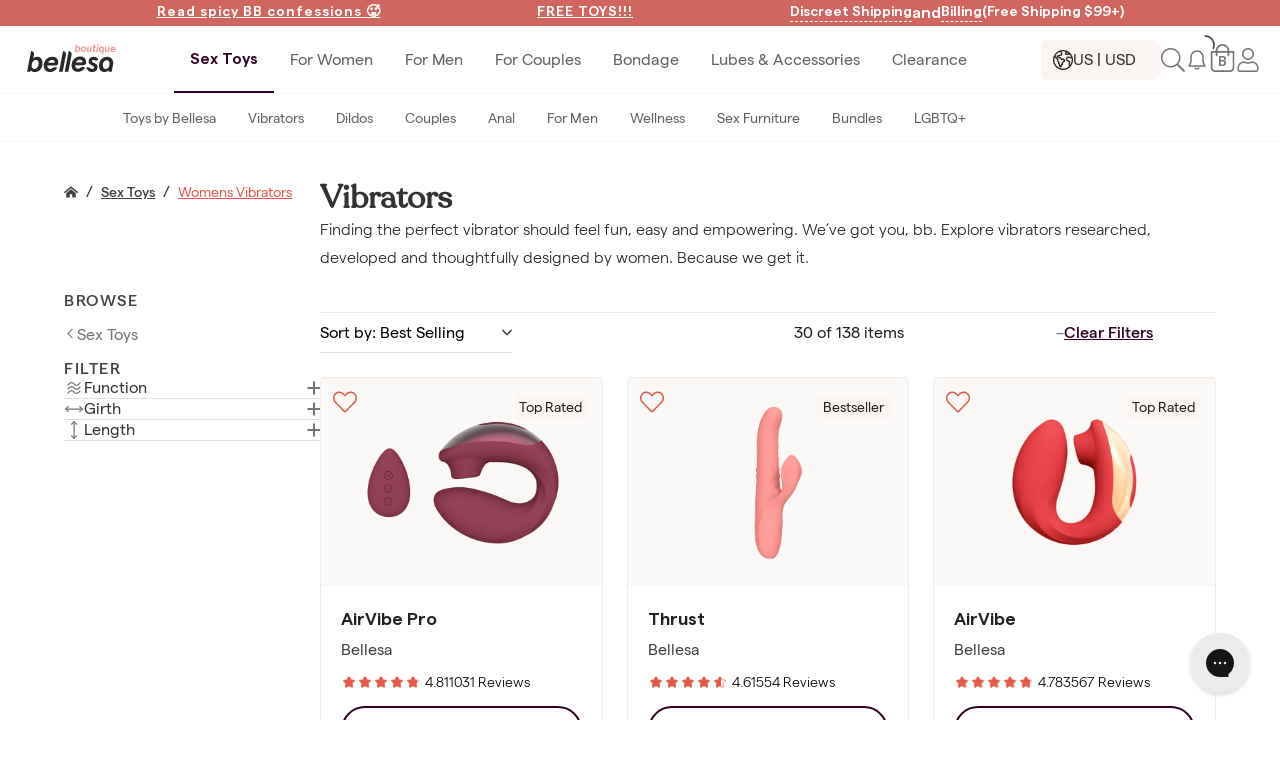

--- FILE ---
content_type: text/html; charset=utf-8
request_url: https://www.bboutique.co/sex-toys/womens-vibrators?brand=DOXY
body_size: 82653
content:

  <!DOCTYPE html>
  <html lang="en">
    <head>
      <meta data-rh="" name="twitter:card" content="summary_large_image"/><meta data-rh="" name="twitter:site" content="@bellesaco"/><meta data-rh="" name="twitter:title" content="BBoutique - A Sex Toy Company Run By Women"/><meta data-rh="" name="twitter:description" content="We believe in pleasure equality. You deserve to orgasm. We got you, bb."/><meta data-rh="" name="twitter:image:src" content="https://c.bboutique.co/dkvdbifey/image/upload/v1607192086/vibe-naughty-air.jpg"/><meta data-rh="" name="og:type" content="website"/><meta data-rh="" name="og:title" content="BBoutique - A Sex Toy Company Run By Women"/><meta data-rh="" name="og:description" content="We believe in pleasure equality. You deserve to orgasm. We got you, bb."/><meta data-rh="" name="og:image" content="https://c.bboutique.co/dkvdbifey/image/upload/v1607192086/vibe-naughty-air.jpg"/><meta data-rh="" name="google-site-verification" content="S3WX5zzi46mFVaEs_Yib5NAYvS_KyADB9uqc667CHmE"/><link data-rh="" rel="preload" href="/assets/font/Recoleta-Regular.woff2" as="font" type="font/woff2" crossorigin="anonymous"/><link data-rh="" rel="preload" href="/assets/font/Matter-Light.woff2" as="font" type="font/woff2" crossorigin="anonymous"/><link data-rh="" rel="preload" href="/assets/font/Matter-Regular.woff2" as="font" type="font/woff2" crossorigin="anonymous"/><link data-rh="" rel="preload" href="/assets/font/Matter-Medium.woff2" as="font" type="font/woff2" crossorigin="anonymous"/><link data-rh="" rel="preload" href="/assets/font/Matter-SemiBold.woff2" as="font" type="font/woff2" crossorigin="anonymous"/><title data-rh="">Vibrators - Sex Toys For Women | BBoutique</title><meta data-rh="" name="description" content="Shop our vibrators for women. Whether you’re after a clit, g spot, wand or rabbit vibrator, we’ve got you covered! Enjoy free and discreet shipping."/><meta data-rh="" name="og:url" content="https://www.bboutique.co/sex-toys/womens-vibrators?brand=DOXY"/><link data-rh="" rel="canonical" href="https://www.bboutique.co/sex-toys/womens-vibrators?brand=doxy"/>

      <base href="/" />

      <meta http-equiv="Content-Type" content="text/html" charset="UTF-8">
      <meta http-equiv="X-UA-Compatible" content="IE=edge">
      <meta name="format-detection" content="telephone=no">
      <meta name="viewport" content="width=device-width, initial-scale=1.0, maximum-scale=5.0">

      <style>
        html,
        body {
          width: 100%;
          height: 100%;
        }
      </style>

      <style data-styled="true" data-styled-version="6.1.13">.hpjUJe{display:-webkit-box;display:-webkit-flex;display:-ms-flexbox;display:flex;-webkit-flex-direction:column;-ms-flex-direction:column;flex-direction:column;-webkit-align-items:center;-webkit-box-align:center;-ms-flex-align:center;align-items:center;position:fixed;top:0;left:0;z-index:1001;width:100%;}/*!sc*/
.buXXag{display:-webkit-box;display:-webkit-flex;display:-ms-flexbox;display:flex;-webkit-flex-direction:column;-ms-flex-direction:column;flex-direction:column;-webkit-align-items:center;-webkit-box-align:center;-ms-flex-align:center;align-items:center;width:100%;}/*!sc*/
.juBSWm{display:-webkit-box;display:-webkit-flex;display:-ms-flexbox;display:flex;-webkit-align-items:center;-webkit-box-align:center;-ms-flex-align:center;align-items:center;padding:0.75rem 0;position:relative;z-index:110;width:100%;}/*!sc*/
.iRDBMz{display:-webkit-box;display:-webkit-flex;display:-ms-flexbox;display:flex;-webkit-box-pack:center;-ms-flex-pack:center;-webkit-justify-content:center;justify-content:center;}/*!sc*/
.kVBTZY{display:-webkit-box;display:-webkit-flex;display:-ms-flexbox;display:flex;-webkit-box-pack:space-evenly;-ms-flex-pack:space-evenly;-webkit-justify-content:space-evenly;justify-content:space-evenly;padding:0.25rem 0;width:100%;}/*!sc*/
.jAyclL{display:-webkit-box;display:-webkit-flex;display:-ms-flexbox;display:flex;}/*!sc*/
.kufUQH{display:-webkit-box;display:-webkit-flex;display:-ms-flexbox;display:flex;gap:0 0.25rem;position:relative;}/*!sc*/
.iGTLTI{background-color:#424242;display:none;text-align:center;padding:1rem;position:absolute;top:2rem;right:1.5rem;z-index:101;width:14rem;}/*!sc*/
.iBDMBx{background-color:#424242;display:none;text-align:center;padding:1rem;position:absolute;top:2rem;left:4rem;z-index:101;width:14rem;}/*!sc*/
.cGwyHP{display:-webkit-box;display:-webkit-flex;display:-ms-flexbox;display:flex;-webkit-align-items:center;-webkit-box-align:center;-ms-flex-align:center;align-items:center;width:100%;height:4.25rem;}/*!sc*/
@media (min-width:0px){.cGwyHP{-webkit-box-pack:justify;-webkit-justify-content:space-between;justify-content:space-between;}}/*!sc*/
@media (min-width:0px){.cGwyHP{padding:0 0.5rem;}}/*!sc*/
@media (min-width:1200px){.cGwyHP{padding:0 1.25rem 0 1.25rem;}}/*!sc*/
.cFCHxv{display:-webkit-box;display:-webkit-flex;display:-ms-flexbox;display:flex;-webkit-align-items:center;-webkit-box-align:center;-ms-flex-align:center;align-items:center;gap:0 0.5rem;height:100%;}/*!sc*/
.kuZuic{display:-webkit-box;display:-webkit-flex;display:-ms-flexbox;display:flex;-webkit-align-items:center;-webkit-box-align:center;-ms-flex-align:center;align-items:center;gap:0 1.25rem;height:100%;}/*!sc*/
.klTzUV{display:-webkit-box;display:-webkit-flex;display:-ms-flexbox;display:flex;overflow-y:auto;width:100%;}/*!sc*/
@media (min-width:0px){.klTzUV{-webkit-flex-direction:column;-ms-flex-direction:column;flex-direction:column;-webkit-align-items:flex-start;-webkit-box-align:flex-start;-ms-flex-align:flex-start;align-items:flex-start;}}/*!sc*/
@media (min-width:1200px){.klTzUV{-webkit-flex-direction:row;-ms-flex-direction:row;flex-direction:row;-webkit-box-pack:center;-ms-flex-pack:center;-webkit-justify-content:center;justify-content:center;-webkit-align-items:center;-webkit-box-align:center;-ms-flex-align:center;align-items:center;}}/*!sc*/
@media (min-width:0px){.klTzUV{overflow-y:auto;}}/*!sc*/
@media (min-width:1200px){.klTzUV{overflow-y:visible;}}/*!sc*/
@media (min-width:0px){.klTzUV{position:absolute;}}/*!sc*/
@media (min-width:1200px){.klTzUV{position:static;}}/*!sc*/
@media (min-width:0px){.klTzUV{height:calc(100vh - 1.5rem);}}/*!sc*/
@media (min-width:1200px){.klTzUV{height:100%;}}/*!sc*/
.bhYjMZ{background-color:#ffffff;border-bottom:1px solid;border-color:#faf5f2;display:-webkit-box;display:-webkit-flex;display:-ms-flexbox;display:flex;-webkit-box-pack:space-evenly;-ms-flex-pack:space-evenly;-webkit-justify-content:space-evenly;justify-content:space-evenly;-webkit-align-items:center;-webkit-box-align:center;-ms-flex-align:center;align-items:center;margin-bottom:0.5rem;padding:1rem;width:100%;}/*!sc*/
@media (min-width:1200px){.bhYjMZ{border:none;}}/*!sc*/
.kSzcGM{display:-webkit-box;display:-webkit-flex;display:-ms-flexbox;display:flex;-webkit-box-pack:center;-ms-flex-pack:center;-webkit-justify-content:center;justify-content:center;-webkit-box-flex:1;-webkit-flex-grow:1;-ms-flex-positive:1;flex-grow:1;}/*!sc*/
.iSCjyH{display:-webkit-box;display:-webkit-flex;display:-ms-flexbox;display:flex;-webkit-align-items:center;-webkit-box-align:center;-ms-flex-align:center;align-items:center;height:100%;}/*!sc*/
@media (min-width:0px){.iSCjyH{-webkit-flex-direction:column;-ms-flex-direction:column;flex-direction:column;-webkit-box-pack:start;-ms-flex-pack:start;-webkit-justify-content:flex-start;justify-content:flex-start;}}/*!sc*/
@media (min-width:1200px){.iSCjyH{-webkit-flex-direction:row;-ms-flex-direction:row;flex-direction:row;-webkit-box-pack:center;-ms-flex-pack:center;-webkit-justify-content:center;justify-content:center;}}/*!sc*/
@media (min-width:0px){.iSCjyH{width:100%;}}/*!sc*/
@media (min-width:1200px){.iSCjyH{width:auto;}}/*!sc*/
.hbmsAb{display:-webkit-box;display:-webkit-flex;display:-ms-flexbox;display:flex;-webkit-flex-direction:column;-ms-flex-direction:column;flex-direction:column;-webkit-align-items:center;-webkit-box-align:center;-ms-flex-align:center;align-items:center;-webkit-flex-shrink:0;-ms-flex-negative:0;flex-shrink:0;}/*!sc*/
@media (min-width:1200px){.hbmsAb{padding-bottom:0;}}/*!sc*/
@media (min-width:0px){.hbmsAb{width:100%;height:auto;}}/*!sc*/
@media (min-width:1200px){.hbmsAb{width:auto;height:100%;}}/*!sc*/
.dOZFMo{display:-webkit-box;display:-webkit-flex;display:-ms-flexbox;display:flex;-webkit-box-pack:justify;-webkit-justify-content:space-between;justify-content:space-between;-webkit-align-items:center;-webkit-box-align:center;-ms-flex-align:center;align-items:center;width:100%;}/*!sc*/
.fPeEYB{display:-webkit-box;display:-webkit-flex;display:-ms-flexbox;display:flex;-webkit-box-pack:center;-ms-flex-pack:center;-webkit-justify-content:center;justify-content:center;width:auto;height:100%;}/*!sc*/
.fEdfyZ{-webkit-align-items:center;-webkit-box-align:center;-ms-flex-align:center;align-items:center;width:100%;}/*!sc*/
@media (min-width:0px){.fEdfyZ{display:none;}}/*!sc*/
@media (min-width:1200px){.fEdfyZ{display:none;}}/*!sc*/
@media (min-width:0px){.fEdfyZ{display:none;-webkit-flex-direction:column;-ms-flex-direction:column;flex-direction:column;-webkit-box-pack:start;-ms-flex-pack:start;-webkit-justify-content:flex-start;justify-content:flex-start;}}/*!sc*/
@media (min-width:1200px){.fEdfyZ{display:none;-webkit-flex-direction:row;-ms-flex-direction:row;flex-direction:row;-webkit-box-pack:center;-ms-flex-pack:center;-webkit-justify-content:center;justify-content:center;}}/*!sc*/
@media (min-width:0px){.fEdfyZ{display:none;}}/*!sc*/
@media (min-width:1200px){.fEdfyZ{display:none;}}/*!sc*/
@media (min-width:1200px){.fEdfyZ{padding-right:12rem;}}/*!sc*/
@media (min-width:0px){.fEdfyZ{position:static;}}/*!sc*/
@media (min-width:1200px){.fEdfyZ{position:absolute;}}/*!sc*/
@media (min-width:1200px){.fEdfyZ{height:3rem;}}/*!sc*/
@media (min-width:0px){.bljvTt{display:none;}}/*!sc*/
@media (min-width:900px){.bljvTt{display:block;}}/*!sc*/
@media (min-width:0px){.bljvTt{display:none;}}/*!sc*/
@media (min-width:900px){.bljvTt{display:block;}}/*!sc*/
@media (min-width:0px){.bljvTt{display:none;}}/*!sc*/
@media (min-width:900px){.bljvTt{display:block;}}/*!sc*/
.dRGCHM{display:-webkit-box;display:-webkit-flex;display:-ms-flexbox;display:flex;-webkit-flex-direction:column;-ms-flex-direction:column;flex-direction:column;-webkit-align-items:center;-webkit-box-align:center;-ms-flex-align:center;align-items:center;position:relative;}/*!sc*/
@media (min-width:0px){.dRGCHM{width:100%;height:auto;}}/*!sc*/
@media (min-width:1200px){.dRGCHM{width:auto;height:100%;}}/*!sc*/
.jIsocB{display:-webkit-box;display:-webkit-flex;display:-ms-flexbox;display:flex;width:auto;height:100%;}/*!sc*/
.jiSce{-webkit-flex-direction:column;-ms-flex-direction:column;flex-direction:column;z-index:2;width:100%;}/*!sc*/
.deUolS{display:-webkit-box;display:-webkit-flex;display:-ms-flexbox;display:flex;-webkit-flex-direction:column;-ms-flex-direction:column;flex-direction:column;-webkit-align-items:center;-webkit-box-align:center;-ms-flex-align:center;align-items:center;overflow:hidden;-webkit-transition:max-height 200ms ease;transition:max-height 200ms ease;}/*!sc*/
@media (min-width:0px){.deUolS{width:100%;max-height:0;}}/*!sc*/
@media (min-width:1200px){.deUolS{width:auto;max-height:100%;}}/*!sc*/
.joCgfM{display:-webkit-box;display:-webkit-flex;display:-ms-flexbox;display:flex;-webkit-flex-direction:column;-ms-flex-direction:column;flex-direction:column;-webkit-flex:1 0 auto;-ms-flex:1 0 auto;flex:1 0 auto;width:100%;}/*!sc*/
@media (min-width:0px){.joCgfM{margin-left:1rem;}}/*!sc*/
@media (min-width:1200px){.joCgfM{margin-left:0;}}/*!sc*/
.gcthiU{border-radius:0.1875rem;display:-webkit-box;display:-webkit-flex;display:-ms-flexbox;display:flex;-webkit-flex-direction:column;-ms-flex-direction:column;flex-direction:column;}/*!sc*/
.gFsCKJ{margin-bottom:0.25rem;}/*!sc*/
.hOmmav{border-top:1px solid;border-color:#faf5f2;display:-webkit-box;display:-webkit-flex;display:-ms-flexbox;display:flex;-webkit-flex-direction:column;-ms-flex-direction:column;flex-direction:column;-webkit-box-pack:start;-ms-flex-pack:start;-webkit-justify-content:flex-start;justify-content:flex-start;margin-top:0.5rem;padding-top:0.5rem;width:100%;}/*!sc*/
.jatNKO{margin:1rem 1.5rem 0.5rem 1.5rem;}/*!sc*/
.kIRzrW{background-color:#faf5f2;border-radius:0.5rem;display:-webkit-box;display:-webkit-flex;display:-ms-flexbox;display:flex;-webkit-align-items:center;-webkit-box-align:center;-ms-flex-align:center;align-items:center;gap:0 0.5rem;padding:0 0.75rem;width:7.5rem;height:2.5rem;}/*!sc*/
.coKHod{display:-webkit-box;display:-webkit-flex;display:-ms-flexbox;display:flex;-webkit-flex-direction:column;-ms-flex-direction:column;flex-direction:column;-webkit-box-pack:start;-ms-flex-pack:start;-webkit-justify-content:flex-start;justify-content:flex-start;width:100%;}/*!sc*/
.iUgWDJ{display:-webkit-box;display:-webkit-flex;display:-ms-flexbox;display:flex;-webkit-align-items:center;-webkit-box-align:center;-ms-flex-align:center;align-items:center;height:100%;}/*!sc*/
.ixpIpY{display:-webkit-box;display:-webkit-flex;display:-ms-flexbox;display:flex;-webkit-align-items:center;-webkit-box-align:center;-ms-flex-align:center;align-items:center;}/*!sc*/
@media (min-width:0px){.ixpIpY{gap:0 1rem;}}/*!sc*/
@media (min-width:1200px){.ixpIpY{gap:0 1rem;}}/*!sc*/
.gafQqN{display:-webkit-box;display:-webkit-flex;display:-ms-flexbox;display:flex;-webkit-box-pack:center;-ms-flex-pack:center;-webkit-justify-content:center;justify-content:center;-webkit-align-items:center;-webkit-box-align:center;-ms-flex-align:center;align-items:center;height:100%;}/*!sc*/
.jXWwj{position:relative;}/*!sc*/
.iaTDTW{display:-webkit-box;display:-webkit-flex;display:-ms-flexbox;display:flex;-webkit-box-pack:center;-ms-flex-pack:center;-webkit-justify-content:center;justify-content:center;-webkit-align-items:center;-webkit-box-align:center;-ms-flex-align:center;align-items:center;position:absolute;top:-0.8rem;left:0.65rem;}/*!sc*/
.fUIep{background-color:inherit;display:-webkit-box;display:-webkit-flex;display:-ms-flexbox;display:flex;-webkit-flex-direction:column;-ms-flex-direction:column;flex-direction:column;-webkit-box-pack:center;-ms-flex-pack:center;-webkit-justify-content:center;justify-content:center;-webkit-align-items:center;-webkit-box-align:center;-ms-flex-align:center;align-items:center;}/*!sc*/
.jglNAQ{display:-webkit-box;display:-webkit-flex;display:-ms-flexbox;display:flex;-webkit-align-self:center;-ms-flex-item-align:center;-ms-grid-row-align:center;align-self:center;width:100%;max-width:80rem;}/*!sc*/
@media (min-width:900px){.jglNAQ{margin:0 4rem;}}/*!sc*/
@media (min-width:900px){.jglNAQ{width:90%;}}/*!sc*/
.eixRMC{-webkit-box-pack:end;-ms-flex-pack:end;-webkit-justify-content:flex-end;justify-content:flex-end;margin:1.25rem;position:fixed;right:0;bottom:0;z-index:21;}/*!sc*/
.iGIZId{display:-webkit-box;display:-webkit-flex;display:-ms-flexbox;display:flex;-webkit-align-items:center;-webkit-box-align:center;-ms-flex-align:center;align-items:center;gap:0 0.5rem;}/*!sc*/
.crGvok{display:-webkit-box;display:-webkit-flex;display:-ms-flexbox;display:flex;-webkit-flex-direction:row;-ms-flex-direction:row;flex-direction:row;}/*!sc*/
@media (min-width:900px){.crGvok{gap:0 3rem;}}/*!sc*/
.iknViQ{display:-webkit-box;display:-webkit-flex;display:-ms-flexbox;display:flex;-webkit-flex-direction:column;-ms-flex-direction:column;flex-direction:column;gap:1rem 0;margin-top:5rem;height:100%;max-width:16rem;}/*!sc*/
.iOUNKy{display:-webkit-box;display:-webkit-flex;display:-ms-flexbox;display:flex;-webkit-box-pack:start;-ms-flex-pack:start;-webkit-justify-content:flex-start;justify-content:flex-start;}/*!sc*/
@media (min-width:0px){.iOUNKy{margin-top:1.25rem;}}/*!sc*/
@media (min-width:900px){.iOUNKy{margin-top:0;}}/*!sc*/
@media (min-width:0px){.iOUNKy{padding-right:1.5rem;padding-left:1.5rem;}}/*!sc*/
@media (min-width:1200px){.iOUNKy{padding-right:0;padding-left:0;}}/*!sc*/
.kgphOA{display:-webkit-box;display:-webkit-flex;display:-ms-flexbox;display:flex;-webkit-align-items:center;-webkit-box-align:center;-ms-flex-align:center;align-items:center;overflow-x:auto;}/*!sc*/
.cUlhkE{margin-right:0.5rem;margin-left:0.5rem;}/*!sc*/
.bLTNjJ{gap:1rem 0;margin:5rem 0 5rem 0;overflow:auto;position:-webkit-sticky;position:sticky;top:10rem;width:100%;min-width:260px;max-height:calc(100vh - 10rem);}/*!sc*/
.kbJajz{display:-webkit-box;display:-webkit-flex;display:-ms-flexbox;display:flex;-webkit-flex-direction:column;-ms-flex-direction:column;flex-direction:column;gap:2rem 0;overflow:auto;width:100%;height:100%;}/*!sc*/
.iqDZzK{display:-webkit-box;display:-webkit-flex;display:-ms-flexbox;display:flex;-webkit-flex-direction:column;-ms-flex-direction:column;flex-direction:column;gap:0.75rem 0;}/*!sc*/
.bZRmHN{margin-bottom:1rem;}/*!sc*/
.kmRsaH{margin-bottom:0.5rem;}/*!sc*/
.krLxmS{margin-bottom:0.5rem;padding-left:1rem;}/*!sc*/
.cRWodh{display:-webkit-box;display:-webkit-flex;display:-ms-flexbox;display:flex;-webkit-flex-direction:column;-ms-flex-direction:column;flex-direction:column;-webkit-align-items:flex-start;-webkit-box-align:flex-start;-ms-flex-align:flex-start;align-items:flex-start;gap:0.75rem 0;padding-left:1.5rem;}/*!sc*/
.cddFzp{display:-webkit-box;display:-webkit-flex;display:-ms-flexbox;display:flex;-webkit-flex-direction:column;-ms-flex-direction:column;flex-direction:column;gap:1rem 0;margin-bottom:1rem;}/*!sc*/
.inktlF{display:-webkit-box;display:-webkit-flex;display:-ms-flexbox;display:flex;-webkit-align-items:center;-webkit-box-align:center;-ms-flex-align:center;align-items:center;gap:0 .5rem;}/*!sc*/
.fLA-dUm{display:-webkit-box;display:-webkit-flex;display:-ms-flexbox;display:flex;-webkit-flex-direction:column;-ms-flex-direction:column;flex-direction:column;gap:0.25rem 0;width:100%;height:100%;}/*!sc*/
@media (min-width:900px){.bvEHFx{margin-top:4rem;}}/*!sc*/
.hldyUi{display:-webkit-box;display:-webkit-flex;display:-ms-flexbox;display:flex;-webkit-flex-direction:column;-ms-flex-direction:column;flex-direction:column;gap:0.5rem 0;position:relative;}/*!sc*/
@media (min-width:0px){.hldyUi{padding:1rem 1.25rem 0.5rem 1.25rem;}}/*!sc*/
@media (min-width:900px){.hldyUi{padding:1.5rem 0;}}/*!sc*/
.gUePFL{display:-webkit-box;display:-webkit-flex;display:-ms-flexbox;display:flex;-webkit-align-items:center;-webkit-box-align:center;-ms-flex-align:center;align-items:center;position:relative;}/*!sc*/
.kGfHlt{margin-top:1rem;}/*!sc*/
.bhWlKz{position:-webkit-sticky;position:sticky;top:5.75rem;z-index:10;width:100%;}/*!sc*/
.kprdgk{background:white;display:-webkit-box;display:-webkit-flex;display:-ms-flexbox;display:flex;-webkit-align-items:center;-webkit-box-align:center;-ms-flex-align:center;align-items:center;gap:0 1rem;padding:1rem;}/*!sc*/
.hStdOe{width:100%;height:100%;}/*!sc*/
.diKmeH{background-color:#ffffff;}/*!sc*/
.eJoeCj{background-color:#F5F5F5;padding:1rem;}/*!sc*/
.jUVfQr{position:absolute;top:0;right:0;}/*!sc*/
.hKOpdY{display:-webkit-box;display:-webkit-flex;display:-ms-flexbox;display:flex;-webkit-flex-direction:column;-ms-flex-direction:column;flex-direction:column;-webkit-box-pack:justify;-webkit-justify-content:space-between;justify-content:space-between;-webkit-align-items:center;-webkit-box-align:center;-ms-flex-align:center;align-items:center;width:100%;}/*!sc*/
.iMWDUb{position:absolute;top:0.5rem;right:0.5rem;}/*!sc*/
.fYPOfw{display:-webkit-box;display:-webkit-flex;display:-ms-flexbox;display:flex;-webkit-align-items:center;-webkit-box-align:center;-ms-flex-align:center;align-items:center;margin-bottom:0.5rem;}/*!sc*/
@media (min-width:0px){.fYPOfw{-webkit-box-pack:center;-ms-flex-pack:center;-webkit-justify-content:center;justify-content:center;}}/*!sc*/
@media (min-width:1200px){.fYPOfw{-webkit-box-pack:justify;-webkit-justify-content:space-between;justify-content:space-between;}}/*!sc*/
.ghKnap{display:-webkit-box;display:-webkit-flex;display:-ms-flexbox;display:flex;-webkit-box-pack:end;-ms-flex-pack:end;-webkit-justify-content:flex-end;justify-content:flex-end;}/*!sc*/
.hrwjYY{display:-webkit-box;display:-webkit-flex;display:-ms-flexbox;display:flex;-webkit-box-pack:end;-ms-flex-pack:end;-webkit-justify-content:flex-end;justify-content:flex-end;-webkit-align-items:center;-webkit-box-align:center;-ms-flex-align:center;align-items:center;width:15rem;}/*!sc*/
.gHcUdl{display:-webkit-box;display:-webkit-flex;display:-ms-flexbox;display:flex;-webkit-align-items:center;-webkit-box-align:center;-ms-flex-align:center;align-items:center;gap:0 0.5rem;width:10rem;}/*!sc*/
.eAkZFT{width:100%;min-height:50vh;}/*!sc*/
@media (min-width:0px){.eAkZFT{-webkit-align-self:center;-ms-flex-item-align:center;-ms-grid-row-align:center;align-self:center;}}/*!sc*/
@media (min-width:900px){.eAkZFT{-webkit-align-self:flex-start;-ms-flex-item-align:start;align-self:flex-start;}}/*!sc*/
@media (min-width:0px){.eAkZFT{padding:0 1rem 1rem 1rem;}}/*!sc*/
@media (min-width:1200px){.eAkZFT{padding:1rem 0 4rem 0;}}/*!sc*/
.etiMk{border:1px solid #F4EBE5;}/*!sc*/
.kcYEAG{position:absolute;top:0;left:0;z-index:2;}/*!sc*/
.lizoDx{background-color:#faf5f2;border-radius:5px;position:absolute;}/*!sc*/
@media (min-width:0px){.lizoDx{padding:0.25rem;}}/*!sc*/
@media (min-width:0px){.lizoDx{top:0.75rem;right:0.75rem;}}/*!sc*/
@media (min-width:1200px){.lizoDx{top:1rem;right:1rem;}}/*!sc*/
.dhrzAS{display:-webkit-box;display:-webkit-flex;display:-ms-flexbox;display:flex;-webkit-flex-direction:column;-ms-flex-direction:column;flex-direction:column;-webkit-box-pack:center;-ms-flex-pack:center;-webkit-justify-content:center;justify-content:center;-webkit-align-items:center;-webkit-box-align:center;-ms-flex-align:center;align-items:center;padding:0 1rem;height:100%;}/*!sc*/
.jbDtAN{display:-webkit-box;display:-webkit-flex;display:-ms-flexbox;display:flex;margin:0.5rem 0;}/*!sc*/
@media (min-width:0px){.cZeDXG{padding:2rem 1rem 1.25rem 1rem;}}/*!sc*/
@media (min-width:1200px){.cZeDXG{padding:1.5rem;}}/*!sc*/
.izgKgv{background-color:#ffffff;display:-webkit-box;display:-webkit-flex;display:-ms-flexbox;display:flex;-webkit-flex-direction:column;-ms-flex-direction:column;flex-direction:column;width:100%;min-height:12rem;}/*!sc*/
@media (min-width:0px){.izgKgv{padding:1rem 0.5rem 0.5rem 0.5rem;}}/*!sc*/
@media (min-width:1200px){.izgKgv{padding:1.25rem;}}/*!sc*/
@media (min-width:1200px){.cIngLE{margin-bottom:0.5rem;}}/*!sc*/
@media (min-width:0px){.cIngLE{padding:0 0.25rem;}}/*!sc*/
@media (min-width:1200px){.cIngLE{padding:0;}}/*!sc*/
.gBEYQu{display:-webkit-box;display:-webkit-flex;display:-ms-flexbox;display:flex;-webkit-flex-direction:column;-ms-flex-direction:column;flex-direction:column;-webkit-box-pack:justify;-webkit-justify-content:space-between;justify-content:space-between;-webkit-align-items:flex-start;-webkit-box-align:flex-start;-ms-flex-align:flex-start;align-items:flex-start;}/*!sc*/
@media (min-width:0px){.gBEYQu{padding:0.25rem;}}/*!sc*/
@media (min-width:1200px){.gBEYQu{padding:0;}}/*!sc*/
.liuNVu{display:-webkit-box;display:-webkit-flex;display:-ms-flexbox;display:flex;margin:0 0 0.5rem 0;}/*!sc*/
@media (min-width:0px){.liuNVu{-webkit-flex-direction:column;-ms-flex-direction:column;flex-direction:column;-webkit-align-items:flex-start;-webkit-box-align:flex-start;-ms-flex-align:flex-start;align-items:flex-start;gap:0.5rem 0;}}/*!sc*/
@media (min-width:900px){.liuNVu{-webkit-flex-direction:row;-ms-flex-direction:row;flex-direction:row;-webkit-align-items:center;-webkit-box-align:center;-ms-flex-align:center;align-items:center;gap:0;}}/*!sc*/
@media (min-width:900px){.liuNVu{width:100%;}}/*!sc*/
.hqOKTP{display:-webkit-box;display:-webkit-flex;display:-ms-flexbox;display:flex;position:relative;}/*!sc*/
.frPYCv{overflow:hidden;position:absolute;top:0;left:0;z-index:1;width:100%;height:100%;}/*!sc*/
.eHWMiD{overflow:hidden;position:absolute;top:0;left:0;z-index:1;width:80.99999999999996%;height:100%;}/*!sc*/
.ZlqNg{display:-webkit-box;display:-webkit-flex;display:-ms-flexbox;display:flex;gap:0 0.5rem;padding-left:0.25rem;}/*!sc*/
.dGapPq{padding-bottom:0.25rem;}/*!sc*/
@media (min-width:0px){.dGapPq{margin-top:0.5rem;}}/*!sc*/
.FOjrD{display:-webkit-box;display:-webkit-flex;display:-ms-flexbox;display:flex;-webkit-box-pack:center;-ms-flex-pack:center;-webkit-justify-content:center;justify-content:center;-webkit-align-items:center;-webkit-box-align:center;-ms-flex-align:center;align-items:center;line-height:1;}/*!sc*/
.dRRxEb{display:-webkit-box;display:-webkit-flex;display:-ms-flexbox;display:flex;-webkit-align-items:center;-webkit-box-align:center;-ms-flex-align:center;align-items:center;gap:0 0.25rem;}/*!sc*/
.bneLmf{display:-webkit-box;display:-webkit-flex;display:-ms-flexbox;display:flex;gap:0 0.25rem;}/*!sc*/
.ittnTo{display:-webkit-box;display:-webkit-flex;display:-ms-flexbox;display:flex;-webkit-flex-direction:row;-ms-flex-direction:row;flex-direction:row;gap:0 0.25rem;line-height:0.5;padding-left:0.25rem;}/*!sc*/
.irUWuQ{background-color:#faf5f2;border-radius:50px;padding:0.25rem 0.5rem;position:absolute;}/*!sc*/
@media (min-width:0px){.irUWuQ{top:0.75rem;right:0.75rem;}}/*!sc*/
@media (min-width:1200px){.irUWuQ{top:1rem;right:1rem;}}/*!sc*/
.cMxuzk{overflow:hidden;position:absolute;top:0;left:0;z-index:1;width:61.00000000000003%;height:100%;}/*!sc*/
.fiUQNQ{overflow:hidden;position:absolute;top:0;left:0;z-index:1;width:78.00000000000003%;height:100%;}/*!sc*/
.iioGuG{overflow:hidden;position:absolute;top:0;left:0;z-index:1;width:90.00000000000003%;height:100%;}/*!sc*/
.iQSDMq{display:-webkit-box;display:-webkit-flex;display:-ms-flexbox;display:flex;-webkit-box-pack:center;-ms-flex-pack:center;-webkit-justify-content:center;justify-content:center;-webkit-align-items:center;-webkit-box-align:center;-ms-flex-align:center;align-items:center;position:relative;width:100%;height:100%;}/*!sc*/
.crkYwp{background-color:#faf5f2;position:absolute;width:100%;height:100%;}/*!sc*/
.xGkuK{overflow:hidden;position:absolute;top:0;left:0;z-index:1;width:76.99999999999996%;height:100%;}/*!sc*/
.jjlQCc{overflow:hidden;position:absolute;top:0;left:0;z-index:1;width:42.99999999999997%;height:100%;}/*!sc*/
.btdsyD{-webkit-align-self:center;-ms-flex-item-align:center;-ms-grid-row-align:center;align-self:center;}/*!sc*/
@media (min-width:0px){.btdsyD{margin:0 0 6rem 0;}}/*!sc*/
@media (min-width:1200px){.btdsyD{margin:0 0 6rem 0;}}/*!sc*/
@media (min-width:0px){.btdsyD{width:90vw;}}/*!sc*/
@media (min-width:900px){.btdsyD{width:100%;}}/*!sc*/
.cnBIgj{border-radius:32px;display:-webkit-box;display:-webkit-flex;display:-ms-flexbox;display:flex;-webkit-box-pack:center;-ms-flex-pack:center;-webkit-justify-content:center;justify-content:center;-webkit-align-items:center;-webkit-box-align:center;-ms-flex-align:center;align-items:center;height:3rem;max-width:100%;}/*!sc*/
.hvAjt{height:100%;}/*!sc*/
.kRPuhm{display:-webkit-box;display:-webkit-flex;display:-ms-flexbox;display:flex;-webkit-align-items:center;-webkit-box-align:center;-ms-flex-align:center;align-items:center;margin-right:calc(1px * -1);margin-left:calc(1px * -1);overflow-x:auto;overflow-y:hidden;height:100%;}/*!sc*/
.icGbXf{display:-webkit-box;display:-webkit-flex;display:-ms-flexbox;display:flex;-webkit-flex-direction:column;-ms-flex-direction:column;flex-direction:column;}/*!sc*/
.bYzuqE{background-color:#faf5f2;display:-webkit-box;display:-webkit-flex;display:-ms-flexbox;display:flex;position:relative;}/*!sc*/
@media (min-width:0px){.bYzuqE{-webkit-flex-direction:column;-ms-flex-direction:column;flex-direction:column;}}/*!sc*/
@media (min-width:1200px){.bYzuqE{-webkit-flex-direction:row;-ms-flex-direction:row;flex-direction:row;}}/*!sc*/
.LvqjS{width:100%;}/*!sc*/
@media (min-width:0px){.LvqjS{padding:1.5rem;}}/*!sc*/
@media (min-width:1200px){.LvqjS{padding:2.5rem 6rem 4rem 6rem;}}/*!sc*/
.itMoNf{display:-webkit-box;display:-webkit-flex;display:-ms-flexbox;display:flex;-webkit-flex-direction:column;-ms-flex-direction:column;flex-direction:column;-webkit-align-items:flex-start;-webkit-box-align:flex-start;-ms-flex-align:flex-start;align-items:flex-start;gap:0.5rem 0;}/*!sc*/
@media (min-width:0px){.itMoNf{margin-bottom:1.5rem;}}/*!sc*/
@media (min-width:1200px){.itMoNf{margin-bottom:0;}}/*!sc*/
.DHZhR{position:absolute;}/*!sc*/
@media (min-width:0px){.DHZhR{bottom:1.5rem;left:1.5em;}}/*!sc*/
@media (min-width:1200px){.DHZhR{bottom:2rem;left:6rem;}}/*!sc*/
.hzaYFK{display:-webkit-box;display:-webkit-flex;display:-ms-flexbox;display:flex;-webkit-flex-direction:column;-ms-flex-direction:column;flex-direction:column;gap:1rem 0;}/*!sc*/
@media (min-width:0px){.hzaYFK{padding:1.5rem 1.5rem 5rem 1.5rem;}}/*!sc*/
@media (min-width:1200px){.hzaYFK{padding:2.5rem;}}/*!sc*/
@media (min-width:1200px){.hzaYFK{width:40rem;}}/*!sc*/
.iDsvco{display:-webkit-box;display:-webkit-flex;display:-ms-flexbox;display:flex;padding-top:0.5rem;}/*!sc*/
.fkxIEO{display:-webkit-box;display:-webkit-flex;display:-ms-flexbox;display:flex;gap:0 1rem;}/*!sc*/
@media (min-width:1200px){.fkxIEO{padding-top:2rem;}}/*!sc*/
.bRtdDO{position:fixed;z-index:1010;}/*!sc*/
@media (min-width:0px){.bRtdDO{top:auto;right:1rem;bottom:1rem;left:1rem;}}/*!sc*/
@media (min-width:1200px){.bRtdDO{top:10rem;right:1rem;bottom:auto;left:auto;}}/*!sc*/
@media (min-width:1200px){.bRtdDO{max-width:34rem;}}/*!sc*/
data-styled.g1[id="Structure-sc-122ascm-0"]{content:"hpjUJe,DRhQv,buXXag,juBSWm,iRDBMz,kVBTZY,jAyclL,kufUQH,iGTLTI,iBDMBx,cGwyHP,cFCHxv,kuZuic,klTzUV,bhYjMZ,kSzcGM,iSCjyH,hbmsAb,dOZFMo,fPeEYB,fEdfyZ,bljvTt,dRGCHM,jIsocB,jiSce,deUolS,joCgfM,gcthiU,gFsCKJ,hOmmav,jatNKO,kIRzrW,coKHod,iUgWDJ,ixpIpY,gafQqN,jXWwj,iaTDTW,fUIep,jglNAQ,eixRMC,iGIZId,crGvok,iknViQ,iOUNKy,kgphOA,cUlhkE,bLTNjJ,kbJajz,iqDZzK,bZRmHN,kmRsaH,krLxmS,cRWodh,cddFzp,inktlF,fLA-dUm,bvEHFx,hldyUi,gUePFL,kGfHlt,bhWlKz,kprdgk,hStdOe,diKmeH,eJoeCj,jUVfQr,hKOpdY,iMWDUb,fYPOfw,ghKnap,hrwjYY,gHcUdl,eAkZFT,etiMk,kcYEAG,lizoDx,dhrzAS,jbDtAN,cZeDXG,izgKgv,cIngLE,gBEYQu,liuNVu,hqOKTP,frPYCv,eHWMiD,ZlqNg,dGapPq,FOjrD,dRRxEb,bneLmf,ittnTo,irUWuQ,cMxuzk,fiUQNQ,iioGuG,iQSDMq,crkYwp,xGkuK,jjlQCc,btdsyD,cnBIgj,hvAjt,kRPuhm,icGbXf,bYzuqE,LvqjS,itMoNf,DHZhR,hzaYFK,iDsvco,fkxIEO,bRtdDO,"}/*!sc*/
.kdbnxk{width:100%;display:-ms-grid;display:grid;display:-ms-grid;}/*!sc*/
@media (min-width:0px){.kdbnxk{-ms-grid-columns:1fr 1rem 1fr 1rem 1fr 1rem 1fr 1rem 1fr 1rem 1fr 1rem 1fr 1rem 1fr 1rem 1fr 1rem 1fr 1rem 1fr 1rem 1fr;grid-template-columns:1fr 1rem 1fr 1rem 1fr 1rem 1fr 1rem 1fr 1rem 1fr 1rem 1fr 1rem 1fr 1rem 1fr 1rem 1fr 1rem 1fr 1rem 1fr;-ms-grid-columns:1fr 1rem 1fr 1rem 1fr 1rem 1fr 1rem 1fr 1rem 1fr 1rem 1fr 1rem 1fr 1rem 1fr 1rem 1fr 1rem 1fr 1rem 1fr;-ms-grid-rows:auto 1rem auto 1rem auto 1rem auto 1rem auto 1rem auto 1rem auto 1rem auto 1rem auto 1rem auto 1rem auto 1rem auto 1rem auto 1rem auto 1rem auto;grid-template-rows:auto 1rem auto 1rem auto 1rem auto 1rem auto 1rem auto 1rem auto 1rem auto 1rem auto 1rem auto 1rem auto 1rem auto 1rem auto 1rem auto 1rem auto;-ms-grid-rows:auto 1rem auto 1rem auto 1rem auto 1rem auto 1rem auto 1rem auto 1rem auto 1rem auto 1rem auto 1rem auto 1rem auto 1rem auto 1rem auto 1rem auto;}}/*!sc*/
@media (min-width:900px){.kdbnxk{-ms-grid-columns:1fr 1rem 1fr 1rem 1fr 1rem 1fr 1rem 1fr 1rem 1fr 1rem 1fr 1rem 1fr 1rem 1fr 1rem 1fr 1rem 1fr 1rem 1fr;grid-template-columns:1fr 1rem 1fr 1rem 1fr 1rem 1fr 1rem 1fr 1rem 1fr 1rem 1fr 1rem 1fr 1rem 1fr 1rem 1fr 1rem 1fr 1rem 1fr;-ms-grid-columns:1fr 1rem 1fr 1rem 1fr 1rem 1fr 1rem 1fr 1rem 1fr 1rem 1fr 1rem 1fr 1rem 1fr 1rem 1fr 1rem 1fr 1rem 1fr;-ms-grid-rows:auto 1rem auto 1rem auto 1rem auto 1rem auto 1rem auto 1rem auto 1rem auto 1rem auto 1rem auto;grid-template-rows:auto 1rem auto 1rem auto 1rem auto 1rem auto 1rem auto 1rem auto 1rem auto 1rem auto 1rem auto;-ms-grid-rows:auto 1rem auto 1rem auto 1rem auto 1rem auto 1rem auto 1rem auto 1rem auto 1rem auto 1rem auto;}}/*!sc*/
@media (min-width:1200px){.kdbnxk{-ms-grid-columns:1fr 1.5rem 1fr 1.5rem 1fr 1.5rem 1fr 1.5rem 1fr 1.5rem 1fr 1.5rem 1fr 1.5rem 1fr 1.5rem 1fr 1.5rem 1fr 1.5rem 1fr 1.5rem 1fr;grid-template-columns:1fr 1.5rem 1fr 1.5rem 1fr 1.5rem 1fr 1.5rem 1fr 1.5rem 1fr 1.5rem 1fr 1.5rem 1fr 1.5rem 1fr 1.5rem 1fr 1.5rem 1fr 1.5rem 1fr;-ms-grid-columns:1fr 1.5rem 1fr 1.5rem 1fr 1.5rem 1fr 1.5rem 1fr 1.5rem 1fr 1.5rem 1fr 1.5rem 1fr 1.5rem 1fr 1.5rem 1fr 1.5rem 1fr 1.5rem 1fr;-ms-grid-rows:auto 1.5rem auto 1.5rem auto 1.5rem auto 1.5rem auto 1.5rem auto 1.5rem auto 1.5rem auto 1.5rem auto 1.5rem auto;grid-template-rows:auto 1.5rem auto 1.5rem auto 1.5rem auto 1.5rem auto 1.5rem auto 1.5rem auto 1.5rem auto 1.5rem auto 1.5rem auto;-ms-grid-rows:auto 1.5rem auto 1.5rem auto 1.5rem auto 1.5rem auto 1.5rem auto 1.5rem auto 1.5rem auto 1.5rem auto 1.5rem auto;}}/*!sc*/
.fWSjfr{width:100%;display:-ms-grid;display:grid;display:-ms-grid;}/*!sc*/
@media (min-width:0px){.fWSjfr{-ms-grid-columns:1fr 1fr 1fr 1fr 1fr 1fr 1fr 1fr 1fr 1fr 1fr 1fr;grid-template-columns:1fr 1fr 1fr 1fr 1fr 1fr 1fr 1fr 1fr 1fr 1fr 1fr;-ms-grid-columns:1fr 1fr 1fr 1fr 1fr 1fr 1fr 1fr 1fr 1fr 1fr 1fr;-ms-grid-rows:auto auto;grid-template-rows:auto auto;-ms-grid-rows:auto auto;}}/*!sc*/
@media (min-width:1200px){.fWSjfr{-ms-grid-columns:1fr 1fr 1fr 1fr 1fr 1fr 1fr 1fr 1fr 1fr 1fr 1fr;grid-template-columns:1fr 1fr 1fr 1fr 1fr 1fr 1fr 1fr 1fr 1fr 1fr 1fr;-ms-grid-columns:1fr 1fr 1fr 1fr 1fr 1fr 1fr 1fr 1fr 1fr 1fr 1fr;-ms-grid-rows:auto;grid-template-rows:auto;-ms-grid-rows:auto;}}/*!sc*/
data-styled.g3[id="Grid__Style-sc-cebvav-0"]{content:"kdbnxk,fWSjfr,"}/*!sc*/
.jkrEmi{min-width:0;-ms-grid-column:1;-ms-grid-column-span:23;grid-column:1/24;-ms-grid-row:1;-ms-grid-row-span:0;grid-row:1/1;-ms-grid-column:1;-ms-grid-column-span:23;-ms-grid-row:1;-ms-grid-row-span:0;}/*!sc*/
@media (min-width: 0px){.jkrEmi{-ms-grid-column:1;-ms-grid-column-span:11;grid-column:1/12;-ms-grid-row:1;-ms-grid-row-span:0;grid-row:1/1;-ms-grid-column:1;-ms-grid-column-span:11;-ms-grid-row:1;-ms-grid-row-span:0;}}/*!sc*/
@media (min-width: 900px){.jkrEmi{-ms-grid-column:1;-ms-grid-column-span:7;grid-column:1/8;-ms-grid-row:1;-ms-grid-row-span:0;grid-row:1/1;-ms-grid-column:1;-ms-grid-column-span:7;-ms-grid-row:1;-ms-grid-row-span:0;}}/*!sc*/
@media (min-width: 1200px){.jkrEmi{-ms-grid-column:1;-ms-grid-column-span:7;grid-column:1/8;-ms-grid-row:1;-ms-grid-row-span:0;grid-row:1/1;-ms-grid-column:1;-ms-grid-column-span:7;-ms-grid-row:1;-ms-grid-row-span:0;}}/*!sc*/
.HgFAh{min-width:0;-ms-grid-column:1;-ms-grid-column-span:23;grid-column:1/24;-ms-grid-row:3;-ms-grid-row-span:0;grid-row:3/3;-ms-grid-column:1;-ms-grid-column-span:23;-ms-grid-row:3;-ms-grid-row-span:0;}/*!sc*/
@media (min-width: 0px){.HgFAh{-ms-grid-column:13;-ms-grid-column-span:11;grid-column:13/24;-ms-grid-row:1;-ms-grid-row-span:0;grid-row:1/1;-ms-grid-column:13;-ms-grid-column-span:11;-ms-grid-row:1;-ms-grid-row-span:0;}}/*!sc*/
@media (min-width: 900px){.HgFAh{-ms-grid-column:9;-ms-grid-column-span:7;grid-column:9/16;-ms-grid-row:1;-ms-grid-row-span:0;grid-row:1/1;-ms-grid-column:9;-ms-grid-column-span:7;-ms-grid-row:1;-ms-grid-row-span:0;}}/*!sc*/
@media (min-width: 1200px){.HgFAh{-ms-grid-column:9;-ms-grid-column-span:7;grid-column:9/16;-ms-grid-row:1;-ms-grid-row-span:0;grid-row:1/1;-ms-grid-column:9;-ms-grid-column-span:7;-ms-grid-row:1;-ms-grid-row-span:0;}}/*!sc*/
.ePyXGU{min-width:0;-ms-grid-column:1;-ms-grid-column-span:23;grid-column:1/24;-ms-grid-row:5;-ms-grid-row-span:0;grid-row:5/5;-ms-grid-column:1;-ms-grid-column-span:23;-ms-grid-row:5;-ms-grid-row-span:0;}/*!sc*/
@media (min-width: 0px){.ePyXGU{-ms-grid-column:1;-ms-grid-column-span:11;grid-column:1/12;-ms-grid-row:3;-ms-grid-row-span:0;grid-row:3/3;-ms-grid-column:1;-ms-grid-column-span:11;-ms-grid-row:3;-ms-grid-row-span:0;}}/*!sc*/
@media (min-width: 900px){.ePyXGU{-ms-grid-column:17;-ms-grid-column-span:7;grid-column:17/24;-ms-grid-row:1;-ms-grid-row-span:0;grid-row:1/1;-ms-grid-column:17;-ms-grid-column-span:7;-ms-grid-row:1;-ms-grid-row-span:0;}}/*!sc*/
@media (min-width: 1200px){.ePyXGU{-ms-grid-column:17;-ms-grid-column-span:7;grid-column:17/24;-ms-grid-row:1;-ms-grid-row-span:0;grid-row:1/1;-ms-grid-column:17;-ms-grid-column-span:7;-ms-grid-row:1;-ms-grid-row-span:0;}}/*!sc*/
.xmKqz{min-width:0;-ms-grid-column:1;-ms-grid-column-span:23;grid-column:1/24;-ms-grid-row:7;-ms-grid-row-span:0;grid-row:7/7;-ms-grid-column:1;-ms-grid-column-span:23;-ms-grid-row:7;-ms-grid-row-span:0;}/*!sc*/
@media (min-width: 0px){.xmKqz{-ms-grid-column:13;-ms-grid-column-span:11;grid-column:13/24;-ms-grid-row:3;-ms-grid-row-span:0;grid-row:3/3;-ms-grid-column:13;-ms-grid-column-span:11;-ms-grid-row:3;-ms-grid-row-span:0;}}/*!sc*/
@media (min-width: 900px){.xmKqz{-ms-grid-column:1;-ms-grid-column-span:7;grid-column:1/8;-ms-grid-row:3;-ms-grid-row-span:0;grid-row:3/3;-ms-grid-column:1;-ms-grid-column-span:7;-ms-grid-row:3;-ms-grid-row-span:0;}}/*!sc*/
@media (min-width: 1200px){.xmKqz{-ms-grid-column:1;-ms-grid-column-span:7;grid-column:1/8;-ms-grid-row:3;-ms-grid-row-span:0;grid-row:3/3;-ms-grid-column:1;-ms-grid-column-span:7;-ms-grid-row:3;-ms-grid-row-span:0;}}/*!sc*/
.knHVNy{min-width:0;-ms-grid-column:1;-ms-grid-column-span:23;grid-column:1/24;-ms-grid-row:9;-ms-grid-row-span:0;grid-row:9/9;-ms-grid-column:1;-ms-grid-column-span:23;-ms-grid-row:9;-ms-grid-row-span:0;}/*!sc*/
@media (min-width: 0px){.knHVNy{-ms-grid-column:1;-ms-grid-column-span:11;grid-column:1/12;-ms-grid-row:5;-ms-grid-row-span:0;grid-row:5/5;-ms-grid-column:1;-ms-grid-column-span:11;-ms-grid-row:5;-ms-grid-row-span:0;}}/*!sc*/
@media (min-width: 900px){.knHVNy{-ms-grid-column:9;-ms-grid-column-span:7;grid-column:9/16;-ms-grid-row:3;-ms-grid-row-span:0;grid-row:3/3;-ms-grid-column:9;-ms-grid-column-span:7;-ms-grid-row:3;-ms-grid-row-span:0;}}/*!sc*/
@media (min-width: 1200px){.knHVNy{-ms-grid-column:9;-ms-grid-column-span:7;grid-column:9/16;-ms-grid-row:3;-ms-grid-row-span:0;grid-row:3/3;-ms-grid-column:9;-ms-grid-column-span:7;-ms-grid-row:3;-ms-grid-row-span:0;}}/*!sc*/
.jAeDnu{min-width:0;-ms-grid-column:1;-ms-grid-column-span:23;grid-column:1/24;-ms-grid-row:11;-ms-grid-row-span:0;grid-row:11/11;-ms-grid-column:1;-ms-grid-column-span:23;-ms-grid-row:11;-ms-grid-row-span:0;}/*!sc*/
@media (min-width: 0px){.jAeDnu{-ms-grid-column:13;-ms-grid-column-span:11;grid-column:13/24;-ms-grid-row:5;-ms-grid-row-span:0;grid-row:5/5;-ms-grid-column:13;-ms-grid-column-span:11;-ms-grid-row:5;-ms-grid-row-span:0;}}/*!sc*/
@media (min-width: 900px){.jAeDnu{-ms-grid-column:17;-ms-grid-column-span:7;grid-column:17/24;-ms-grid-row:3;-ms-grid-row-span:0;grid-row:3/3;-ms-grid-column:17;-ms-grid-column-span:7;-ms-grid-row:3;-ms-grid-row-span:0;}}/*!sc*/
@media (min-width: 1200px){.jAeDnu{-ms-grid-column:17;-ms-grid-column-span:7;grid-column:17/24;-ms-grid-row:3;-ms-grid-row-span:0;grid-row:3/3;-ms-grid-column:17;-ms-grid-column-span:7;-ms-grid-row:3;-ms-grid-row-span:0;}}/*!sc*/
.fmBlJb{min-width:0;-ms-grid-column:1;-ms-grid-column-span:23;grid-column:1/24;-ms-grid-row:13;-ms-grid-row-span:0;grid-row:13/13;-ms-grid-column:1;-ms-grid-column-span:23;-ms-grid-row:13;-ms-grid-row-span:0;}/*!sc*/
@media (min-width: 0px){.fmBlJb{-ms-grid-column:1;-ms-grid-column-span:11;grid-column:1/12;-ms-grid-row:7;-ms-grid-row-span:0;grid-row:7/7;-ms-grid-column:1;-ms-grid-column-span:11;-ms-grid-row:7;-ms-grid-row-span:0;}}/*!sc*/
@media (min-width: 900px){.fmBlJb{-ms-grid-column:1;-ms-grid-column-span:7;grid-column:1/8;-ms-grid-row:5;-ms-grid-row-span:0;grid-row:5/5;-ms-grid-column:1;-ms-grid-column-span:7;-ms-grid-row:5;-ms-grid-row-span:0;}}/*!sc*/
@media (min-width: 1200px){.fmBlJb{-ms-grid-column:1;-ms-grid-column-span:7;grid-column:1/8;-ms-grid-row:5;-ms-grid-row-span:0;grid-row:5/5;-ms-grid-column:1;-ms-grid-column-span:7;-ms-grid-row:5;-ms-grid-row-span:0;}}/*!sc*/
.gXMtSU{min-width:0;-ms-grid-column:1;-ms-grid-column-span:23;grid-column:1/24;-ms-grid-row:15;-ms-grid-row-span:0;grid-row:15/15;-ms-grid-column:1;-ms-grid-column-span:23;-ms-grid-row:15;-ms-grid-row-span:0;}/*!sc*/
@media (min-width: 0px){.gXMtSU{-ms-grid-column:13;-ms-grid-column-span:11;grid-column:13/24;-ms-grid-row:7;-ms-grid-row-span:0;grid-row:7/7;-ms-grid-column:13;-ms-grid-column-span:11;-ms-grid-row:7;-ms-grid-row-span:0;}}/*!sc*/
@media (min-width: 900px){.gXMtSU{-ms-grid-column:9;-ms-grid-column-span:7;grid-column:9/16;-ms-grid-row:5;-ms-grid-row-span:0;grid-row:5/5;-ms-grid-column:9;-ms-grid-column-span:7;-ms-grid-row:5;-ms-grid-row-span:0;}}/*!sc*/
@media (min-width: 1200px){.gXMtSU{-ms-grid-column:9;-ms-grid-column-span:7;grid-column:9/16;-ms-grid-row:5;-ms-grid-row-span:0;grid-row:5/5;-ms-grid-column:9;-ms-grid-column-span:7;-ms-grid-row:5;-ms-grid-row-span:0;}}/*!sc*/
.iijkzZ{min-width:0;-ms-grid-column:1;-ms-grid-column-span:23;grid-column:1/24;-ms-grid-row:17;-ms-grid-row-span:0;grid-row:17/17;-ms-grid-column:1;-ms-grid-column-span:23;-ms-grid-row:17;-ms-grid-row-span:0;}/*!sc*/
@media (min-width: 0px){.iijkzZ{-ms-grid-column:1;-ms-grid-column-span:11;grid-column:1/12;-ms-grid-row:9;-ms-grid-row-span:0;grid-row:9/9;-ms-grid-column:1;-ms-grid-column-span:11;-ms-grid-row:9;-ms-grid-row-span:0;}}/*!sc*/
@media (min-width: 900px){.iijkzZ{-ms-grid-column:17;-ms-grid-column-span:7;grid-column:17/24;-ms-grid-row:5;-ms-grid-row-span:0;grid-row:5/5;-ms-grid-column:17;-ms-grid-column-span:7;-ms-grid-row:5;-ms-grid-row-span:0;}}/*!sc*/
@media (min-width: 1200px){.iijkzZ{-ms-grid-column:17;-ms-grid-column-span:7;grid-column:17/24;-ms-grid-row:5;-ms-grid-row-span:0;grid-row:5/5;-ms-grid-column:17;-ms-grid-column-span:7;-ms-grid-row:5;-ms-grid-row-span:0;}}/*!sc*/
.fYIonO{min-width:0;-ms-grid-column:1;-ms-grid-column-span:23;grid-column:1/24;-ms-grid-row:19;-ms-grid-row-span:0;grid-row:19/19;-ms-grid-column:1;-ms-grid-column-span:23;-ms-grid-row:19;-ms-grid-row-span:0;}/*!sc*/
@media (min-width: 0px){.fYIonO{-ms-grid-column:13;-ms-grid-column-span:11;grid-column:13/24;-ms-grid-row:9;-ms-grid-row-span:0;grid-row:9/9;-ms-grid-column:13;-ms-grid-column-span:11;-ms-grid-row:9;-ms-grid-row-span:0;}}/*!sc*/
@media (min-width: 900px){.fYIonO{-ms-grid-column:1;-ms-grid-column-span:7;grid-column:1/8;-ms-grid-row:7;-ms-grid-row-span:0;grid-row:7/7;-ms-grid-column:1;-ms-grid-column-span:7;-ms-grid-row:7;-ms-grid-row-span:0;}}/*!sc*/
@media (min-width: 1200px){.fYIonO{-ms-grid-column:1;-ms-grid-column-span:7;grid-column:1/8;-ms-grid-row:7;-ms-grid-row-span:0;grid-row:7/7;-ms-grid-column:1;-ms-grid-column-span:7;-ms-grid-row:7;-ms-grid-row-span:0;}}/*!sc*/
.dPTBUZ{min-width:0;-ms-grid-column:1;-ms-grid-column-span:23;grid-column:1/24;-ms-grid-row:21;-ms-grid-row-span:0;grid-row:21/21;-ms-grid-column:1;-ms-grid-column-span:23;-ms-grid-row:21;-ms-grid-row-span:0;}/*!sc*/
@media (min-width: 0px){.dPTBUZ{-ms-grid-column:1;-ms-grid-column-span:11;grid-column:1/12;-ms-grid-row:11;-ms-grid-row-span:0;grid-row:11/11;-ms-grid-column:1;-ms-grid-column-span:11;-ms-grid-row:11;-ms-grid-row-span:0;}}/*!sc*/
@media (min-width: 900px){.dPTBUZ{-ms-grid-column:9;-ms-grid-column-span:7;grid-column:9/16;-ms-grid-row:7;-ms-grid-row-span:0;grid-row:7/7;-ms-grid-column:9;-ms-grid-column-span:7;-ms-grid-row:7;-ms-grid-row-span:0;}}/*!sc*/
@media (min-width: 1200px){.dPTBUZ{-ms-grid-column:9;-ms-grid-column-span:7;grid-column:9/16;-ms-grid-row:7;-ms-grid-row-span:0;grid-row:7/7;-ms-grid-column:9;-ms-grid-column-span:7;-ms-grid-row:7;-ms-grid-row-span:0;}}/*!sc*/
.cFQNeC{min-width:0;-ms-grid-column:1;-ms-grid-column-span:23;grid-column:1/24;-ms-grid-row:23;-ms-grid-row-span:0;grid-row:23/23;-ms-grid-column:1;-ms-grid-column-span:23;-ms-grid-row:23;-ms-grid-row-span:0;}/*!sc*/
@media (min-width: 0px){.cFQNeC{-ms-grid-column:13;-ms-grid-column-span:11;grid-column:13/24;-ms-grid-row:11;-ms-grid-row-span:0;grid-row:11/11;-ms-grid-column:13;-ms-grid-column-span:11;-ms-grid-row:11;-ms-grid-row-span:0;}}/*!sc*/
@media (min-width: 900px){.cFQNeC{-ms-grid-column:17;-ms-grid-column-span:7;grid-column:17/24;-ms-grid-row:7;-ms-grid-row-span:0;grid-row:7/7;-ms-grid-column:17;-ms-grid-column-span:7;-ms-grid-row:7;-ms-grid-row-span:0;}}/*!sc*/
@media (min-width: 1200px){.cFQNeC{-ms-grid-column:17;-ms-grid-column-span:7;grid-column:17/24;-ms-grid-row:7;-ms-grid-row-span:0;grid-row:7/7;-ms-grid-column:17;-ms-grid-column-span:7;-ms-grid-row:7;-ms-grid-row-span:0;}}/*!sc*/
.caooXj{min-width:0;-ms-grid-column:1;-ms-grid-column-span:23;grid-column:1/24;-ms-grid-row:25;-ms-grid-row-span:0;grid-row:25/25;-ms-grid-column:1;-ms-grid-column-span:23;-ms-grid-row:25;-ms-grid-row-span:0;}/*!sc*/
@media (min-width: 0px){.caooXj{-ms-grid-column:1;-ms-grid-column-span:11;grid-column:1/12;-ms-grid-row:13;-ms-grid-row-span:0;grid-row:13/13;-ms-grid-column:1;-ms-grid-column-span:11;-ms-grid-row:13;-ms-grid-row-span:0;}}/*!sc*/
@media (min-width: 900px){.caooXj{-ms-grid-column:1;-ms-grid-column-span:7;grid-column:1/8;-ms-grid-row:9;-ms-grid-row-span:0;grid-row:9/9;-ms-grid-column:1;-ms-grid-column-span:7;-ms-grid-row:9;-ms-grid-row-span:0;}}/*!sc*/
@media (min-width: 1200px){.caooXj{-ms-grid-column:1;-ms-grid-column-span:7;grid-column:1/8;-ms-grid-row:9;-ms-grid-row-span:0;grid-row:9/9;-ms-grid-column:1;-ms-grid-column-span:7;-ms-grid-row:9;-ms-grid-row-span:0;}}/*!sc*/
.jpysZE{min-width:0;-ms-grid-column:1;-ms-grid-column-span:23;grid-column:1/24;-ms-grid-row:27;-ms-grid-row-span:0;grid-row:27/27;-ms-grid-column:1;-ms-grid-column-span:23;-ms-grid-row:27;-ms-grid-row-span:0;}/*!sc*/
@media (min-width: 0px){.jpysZE{-ms-grid-column:13;-ms-grid-column-span:11;grid-column:13/24;-ms-grid-row:13;-ms-grid-row-span:0;grid-row:13/13;-ms-grid-column:13;-ms-grid-column-span:11;-ms-grid-row:13;-ms-grid-row-span:0;}}/*!sc*/
@media (min-width: 900px){.jpysZE{-ms-grid-column:9;-ms-grid-column-span:7;grid-column:9/16;-ms-grid-row:9;-ms-grid-row-span:0;grid-row:9/9;-ms-grid-column:9;-ms-grid-column-span:7;-ms-grid-row:9;-ms-grid-row-span:0;}}/*!sc*/
@media (min-width: 1200px){.jpysZE{-ms-grid-column:9;-ms-grid-column-span:7;grid-column:9/16;-ms-grid-row:9;-ms-grid-row-span:0;grid-row:9/9;-ms-grid-column:9;-ms-grid-column-span:7;-ms-grid-row:9;-ms-grid-row-span:0;}}/*!sc*/
.ELTfJ{min-width:0;-ms-grid-column:1;-ms-grid-column-span:23;grid-column:1/24;-ms-grid-row:29;-ms-grid-row-span:0;grid-row:29/29;-ms-grid-column:1;-ms-grid-column-span:23;-ms-grid-row:29;-ms-grid-row-span:0;}/*!sc*/
@media (min-width: 0px){.ELTfJ{-ms-grid-column:1;-ms-grid-column-span:11;grid-column:1/12;-ms-grid-row:15;-ms-grid-row-span:0;grid-row:15/15;-ms-grid-column:1;-ms-grid-column-span:11;-ms-grid-row:15;-ms-grid-row-span:0;}}/*!sc*/
@media (min-width: 900px){.ELTfJ{-ms-grid-column:17;-ms-grid-column-span:7;grid-column:17/24;-ms-grid-row:9;-ms-grid-row-span:0;grid-row:9/9;-ms-grid-column:17;-ms-grid-column-span:7;-ms-grid-row:9;-ms-grid-row-span:0;}}/*!sc*/
@media (min-width: 1200px){.ELTfJ{-ms-grid-column:17;-ms-grid-column-span:7;grid-column:17/24;-ms-grid-row:9;-ms-grid-row-span:0;grid-row:9/9;-ms-grid-column:17;-ms-grid-column-span:7;-ms-grid-row:9;-ms-grid-row-span:0;}}/*!sc*/
.eJMZ{min-width:0;-ms-grid-column:1;-ms-grid-column-span:23;grid-column:1/24;-ms-grid-row:31;-ms-grid-row-span:0;grid-row:31/31;-ms-grid-column:1;-ms-grid-column-span:23;-ms-grid-row:31;-ms-grid-row-span:0;}/*!sc*/
@media (min-width: 0px){.eJMZ{-ms-grid-column:13;-ms-grid-column-span:11;grid-column:13/24;-ms-grid-row:15;-ms-grid-row-span:0;grid-row:15/15;-ms-grid-column:13;-ms-grid-column-span:11;-ms-grid-row:15;-ms-grid-row-span:0;}}/*!sc*/
@media (min-width: 900px){.eJMZ{-ms-grid-column:1;-ms-grid-column-span:7;grid-column:1/8;-ms-grid-row:11;-ms-grid-row-span:0;grid-row:11/11;-ms-grid-column:1;-ms-grid-column-span:7;-ms-grid-row:11;-ms-grid-row-span:0;}}/*!sc*/
@media (min-width: 1200px){.eJMZ{-ms-grid-column:1;-ms-grid-column-span:7;grid-column:1/8;-ms-grid-row:11;-ms-grid-row-span:0;grid-row:11/11;-ms-grid-column:1;-ms-grid-column-span:7;-ms-grid-row:11;-ms-grid-row-span:0;}}/*!sc*/
.hvWRnk{min-width:0;-ms-grid-column:1;-ms-grid-column-span:23;grid-column:1/24;-ms-grid-row:33;-ms-grid-row-span:0;grid-row:33/33;-ms-grid-column:1;-ms-grid-column-span:23;-ms-grid-row:33;-ms-grid-row-span:0;}/*!sc*/
@media (min-width: 0px){.hvWRnk{-ms-grid-column:1;-ms-grid-column-span:11;grid-column:1/12;-ms-grid-row:17;-ms-grid-row-span:0;grid-row:17/17;-ms-grid-column:1;-ms-grid-column-span:11;-ms-grid-row:17;-ms-grid-row-span:0;}}/*!sc*/
@media (min-width: 900px){.hvWRnk{-ms-grid-column:9;-ms-grid-column-span:7;grid-column:9/16;-ms-grid-row:11;-ms-grid-row-span:0;grid-row:11/11;-ms-grid-column:9;-ms-grid-column-span:7;-ms-grid-row:11;-ms-grid-row-span:0;}}/*!sc*/
@media (min-width: 1200px){.hvWRnk{-ms-grid-column:9;-ms-grid-column-span:7;grid-column:9/16;-ms-grid-row:11;-ms-grid-row-span:0;grid-row:11/11;-ms-grid-column:9;-ms-grid-column-span:7;-ms-grid-row:11;-ms-grid-row-span:0;}}/*!sc*/
.dVVbMv{min-width:0;-ms-grid-column:1;-ms-grid-column-span:23;grid-column:1/24;-ms-grid-row:35;-ms-grid-row-span:0;grid-row:35/35;-ms-grid-column:1;-ms-grid-column-span:23;-ms-grid-row:35;-ms-grid-row-span:0;}/*!sc*/
@media (min-width: 0px){.dVVbMv{-ms-grid-column:13;-ms-grid-column-span:11;grid-column:13/24;-ms-grid-row:17;-ms-grid-row-span:0;grid-row:17/17;-ms-grid-column:13;-ms-grid-column-span:11;-ms-grid-row:17;-ms-grid-row-span:0;}}/*!sc*/
@media (min-width: 900px){.dVVbMv{-ms-grid-column:17;-ms-grid-column-span:7;grid-column:17/24;-ms-grid-row:11;-ms-grid-row-span:0;grid-row:11/11;-ms-grid-column:17;-ms-grid-column-span:7;-ms-grid-row:11;-ms-grid-row-span:0;}}/*!sc*/
@media (min-width: 1200px){.dVVbMv{-ms-grid-column:17;-ms-grid-column-span:7;grid-column:17/24;-ms-grid-row:11;-ms-grid-row-span:0;grid-row:11/11;-ms-grid-column:17;-ms-grid-column-span:7;-ms-grid-row:11;-ms-grid-row-span:0;}}/*!sc*/
.kwRcrG{min-width:0;-ms-grid-column:1;-ms-grid-column-span:23;grid-column:1/24;-ms-grid-row:37;-ms-grid-row-span:0;grid-row:37/37;-ms-grid-column:1;-ms-grid-column-span:23;-ms-grid-row:37;-ms-grid-row-span:0;}/*!sc*/
@media (min-width: 0px){.kwRcrG{-ms-grid-column:1;-ms-grid-column-span:11;grid-column:1/12;-ms-grid-row:19;-ms-grid-row-span:0;grid-row:19/19;-ms-grid-column:1;-ms-grid-column-span:11;-ms-grid-row:19;-ms-grid-row-span:0;}}/*!sc*/
@media (min-width: 900px){.kwRcrG{-ms-grid-column:1;-ms-grid-column-span:7;grid-column:1/8;-ms-grid-row:13;-ms-grid-row-span:0;grid-row:13/13;-ms-grid-column:1;-ms-grid-column-span:7;-ms-grid-row:13;-ms-grid-row-span:0;}}/*!sc*/
@media (min-width: 1200px){.kwRcrG{-ms-grid-column:1;-ms-grid-column-span:7;grid-column:1/8;-ms-grid-row:13;-ms-grid-row-span:0;grid-row:13/13;-ms-grid-column:1;-ms-grid-column-span:7;-ms-grid-row:13;-ms-grid-row-span:0;}}/*!sc*/
.mDycx{min-width:0;-ms-grid-column:1;-ms-grid-column-span:23;grid-column:1/24;-ms-grid-row:39;-ms-grid-row-span:0;grid-row:39/39;-ms-grid-column:1;-ms-grid-column-span:23;-ms-grid-row:39;-ms-grid-row-span:0;}/*!sc*/
@media (min-width: 0px){.mDycx{-ms-grid-column:13;-ms-grid-column-span:11;grid-column:13/24;-ms-grid-row:19;-ms-grid-row-span:0;grid-row:19/19;-ms-grid-column:13;-ms-grid-column-span:11;-ms-grid-row:19;-ms-grid-row-span:0;}}/*!sc*/
@media (min-width: 900px){.mDycx{-ms-grid-column:9;-ms-grid-column-span:7;grid-column:9/16;-ms-grid-row:13;-ms-grid-row-span:0;grid-row:13/13;-ms-grid-column:9;-ms-grid-column-span:7;-ms-grid-row:13;-ms-grid-row-span:0;}}/*!sc*/
@media (min-width: 1200px){.mDycx{-ms-grid-column:9;-ms-grid-column-span:7;grid-column:9/16;-ms-grid-row:13;-ms-grid-row-span:0;grid-row:13/13;-ms-grid-column:9;-ms-grid-column-span:7;-ms-grid-row:13;-ms-grid-row-span:0;}}/*!sc*/
.kXAjpc{min-width:0;-ms-grid-column:1;-ms-grid-column-span:23;grid-column:1/24;-ms-grid-row:41;-ms-grid-row-span:0;grid-row:41/41;-ms-grid-column:1;-ms-grid-column-span:23;-ms-grid-row:41;-ms-grid-row-span:0;}/*!sc*/
@media (min-width: 0px){.kXAjpc{-ms-grid-column:1;-ms-grid-column-span:11;grid-column:1/12;-ms-grid-row:21;-ms-grid-row-span:0;grid-row:21/21;-ms-grid-column:1;-ms-grid-column-span:11;-ms-grid-row:21;-ms-grid-row-span:0;}}/*!sc*/
@media (min-width: 900px){.kXAjpc{-ms-grid-column:17;-ms-grid-column-span:7;grid-column:17/24;-ms-grid-row:13;-ms-grid-row-span:0;grid-row:13/13;-ms-grid-column:17;-ms-grid-column-span:7;-ms-grid-row:13;-ms-grid-row-span:0;}}/*!sc*/
@media (min-width: 1200px){.kXAjpc{-ms-grid-column:17;-ms-grid-column-span:7;grid-column:17/24;-ms-grid-row:13;-ms-grid-row-span:0;grid-row:13/13;-ms-grid-column:17;-ms-grid-column-span:7;-ms-grid-row:13;-ms-grid-row-span:0;}}/*!sc*/
.bhbVIH{min-width:0;-ms-grid-column:1;-ms-grid-column-span:23;grid-column:1/24;-ms-grid-row:43;-ms-grid-row-span:0;grid-row:43/43;-ms-grid-column:1;-ms-grid-column-span:23;-ms-grid-row:43;-ms-grid-row-span:0;}/*!sc*/
@media (min-width: 0px){.bhbVIH{-ms-grid-column:13;-ms-grid-column-span:11;grid-column:13/24;-ms-grid-row:21;-ms-grid-row-span:0;grid-row:21/21;-ms-grid-column:13;-ms-grid-column-span:11;-ms-grid-row:21;-ms-grid-row-span:0;}}/*!sc*/
@media (min-width: 900px){.bhbVIH{-ms-grid-column:1;-ms-grid-column-span:7;grid-column:1/8;-ms-grid-row:15;-ms-grid-row-span:0;grid-row:15/15;-ms-grid-column:1;-ms-grid-column-span:7;-ms-grid-row:15;-ms-grid-row-span:0;}}/*!sc*/
@media (min-width: 1200px){.bhbVIH{-ms-grid-column:1;-ms-grid-column-span:7;grid-column:1/8;-ms-grid-row:15;-ms-grid-row-span:0;grid-row:15/15;-ms-grid-column:1;-ms-grid-column-span:7;-ms-grid-row:15;-ms-grid-row-span:0;}}/*!sc*/
.eEfgNS{min-width:0;-ms-grid-column:1;-ms-grid-column-span:23;grid-column:1/24;-ms-grid-row:45;-ms-grid-row-span:0;grid-row:45/45;-ms-grid-column:1;-ms-grid-column-span:23;-ms-grid-row:45;-ms-grid-row-span:0;}/*!sc*/
@media (min-width: 0px){.eEfgNS{-ms-grid-column:1;-ms-grid-column-span:11;grid-column:1/12;-ms-grid-row:23;-ms-grid-row-span:0;grid-row:23/23;-ms-grid-column:1;-ms-grid-column-span:11;-ms-grid-row:23;-ms-grid-row-span:0;}}/*!sc*/
@media (min-width: 900px){.eEfgNS{-ms-grid-column:9;-ms-grid-column-span:7;grid-column:9/16;-ms-grid-row:15;-ms-grid-row-span:0;grid-row:15/15;-ms-grid-column:9;-ms-grid-column-span:7;-ms-grid-row:15;-ms-grid-row-span:0;}}/*!sc*/
@media (min-width: 1200px){.eEfgNS{-ms-grid-column:9;-ms-grid-column-span:7;grid-column:9/16;-ms-grid-row:15;-ms-grid-row-span:0;grid-row:15/15;-ms-grid-column:9;-ms-grid-column-span:7;-ms-grid-row:15;-ms-grid-row-span:0;}}/*!sc*/
.gwkQup{min-width:0;-ms-grid-column:1;-ms-grid-column-span:23;grid-column:1/24;-ms-grid-row:47;-ms-grid-row-span:0;grid-row:47/47;-ms-grid-column:1;-ms-grid-column-span:23;-ms-grid-row:47;-ms-grid-row-span:0;}/*!sc*/
@media (min-width: 0px){.gwkQup{-ms-grid-column:13;-ms-grid-column-span:11;grid-column:13/24;-ms-grid-row:23;-ms-grid-row-span:0;grid-row:23/23;-ms-grid-column:13;-ms-grid-column-span:11;-ms-grid-row:23;-ms-grid-row-span:0;}}/*!sc*/
@media (min-width: 900px){.gwkQup{-ms-grid-column:17;-ms-grid-column-span:7;grid-column:17/24;-ms-grid-row:15;-ms-grid-row-span:0;grid-row:15/15;-ms-grid-column:17;-ms-grid-column-span:7;-ms-grid-row:15;-ms-grid-row-span:0;}}/*!sc*/
@media (min-width: 1200px){.gwkQup{-ms-grid-column:17;-ms-grid-column-span:7;grid-column:17/24;-ms-grid-row:15;-ms-grid-row-span:0;grid-row:15/15;-ms-grid-column:17;-ms-grid-column-span:7;-ms-grid-row:15;-ms-grid-row-span:0;}}/*!sc*/
.iqSAGY{min-width:0;-ms-grid-column:1;-ms-grid-column-span:23;grid-column:1/24;-ms-grid-row:49;-ms-grid-row-span:0;grid-row:49/49;-ms-grid-column:1;-ms-grid-column-span:23;-ms-grid-row:49;-ms-grid-row-span:0;}/*!sc*/
@media (min-width: 0px){.iqSAGY{-ms-grid-column:1;-ms-grid-column-span:11;grid-column:1/12;-ms-grid-row:25;-ms-grid-row-span:0;grid-row:25/25;-ms-grid-column:1;-ms-grid-column-span:11;-ms-grid-row:25;-ms-grid-row-span:0;}}/*!sc*/
@media (min-width: 900px){.iqSAGY{-ms-grid-column:1;-ms-grid-column-span:7;grid-column:1/8;-ms-grid-row:17;-ms-grid-row-span:0;grid-row:17/17;-ms-grid-column:1;-ms-grid-column-span:7;-ms-grid-row:17;-ms-grid-row-span:0;}}/*!sc*/
@media (min-width: 1200px){.iqSAGY{-ms-grid-column:1;-ms-grid-column-span:7;grid-column:1/8;-ms-grid-row:17;-ms-grid-row-span:0;grid-row:17/17;-ms-grid-column:1;-ms-grid-column-span:7;-ms-grid-row:17;-ms-grid-row-span:0;}}/*!sc*/
.hZrimU{min-width:0;-ms-grid-column:1;-ms-grid-column-span:23;grid-column:1/24;-ms-grid-row:51;-ms-grid-row-span:0;grid-row:51/51;-ms-grid-column:1;-ms-grid-column-span:23;-ms-grid-row:51;-ms-grid-row-span:0;}/*!sc*/
@media (min-width: 0px){.hZrimU{-ms-grid-column:13;-ms-grid-column-span:11;grid-column:13/24;-ms-grid-row:25;-ms-grid-row-span:0;grid-row:25/25;-ms-grid-column:13;-ms-grid-column-span:11;-ms-grid-row:25;-ms-grid-row-span:0;}}/*!sc*/
@media (min-width: 900px){.hZrimU{-ms-grid-column:9;-ms-grid-column-span:7;grid-column:9/16;-ms-grid-row:17;-ms-grid-row-span:0;grid-row:17/17;-ms-grid-column:9;-ms-grid-column-span:7;-ms-grid-row:17;-ms-grid-row-span:0;}}/*!sc*/
@media (min-width: 1200px){.hZrimU{-ms-grid-column:9;-ms-grid-column-span:7;grid-column:9/16;-ms-grid-row:17;-ms-grid-row-span:0;grid-row:17/17;-ms-grid-column:9;-ms-grid-column-span:7;-ms-grid-row:17;-ms-grid-row-span:0;}}/*!sc*/
.jqINdp{min-width:0;-ms-grid-column:1;-ms-grid-column-span:23;grid-column:1/24;-ms-grid-row:53;-ms-grid-row-span:0;grid-row:53/53;-ms-grid-column:1;-ms-grid-column-span:23;-ms-grid-row:53;-ms-grid-row-span:0;}/*!sc*/
@media (min-width: 0px){.jqINdp{-ms-grid-column:1;-ms-grid-column-span:11;grid-column:1/12;-ms-grid-row:27;-ms-grid-row-span:0;grid-row:27/27;-ms-grid-column:1;-ms-grid-column-span:11;-ms-grid-row:27;-ms-grid-row-span:0;}}/*!sc*/
@media (min-width: 900px){.jqINdp{-ms-grid-column:17;-ms-grid-column-span:7;grid-column:17/24;-ms-grid-row:17;-ms-grid-row-span:0;grid-row:17/17;-ms-grid-column:17;-ms-grid-column-span:7;-ms-grid-row:17;-ms-grid-row-span:0;}}/*!sc*/
@media (min-width: 1200px){.jqINdp{-ms-grid-column:17;-ms-grid-column-span:7;grid-column:17/24;-ms-grid-row:17;-ms-grid-row-span:0;grid-row:17/17;-ms-grid-column:17;-ms-grid-column-span:7;-ms-grid-row:17;-ms-grid-row-span:0;}}/*!sc*/
.hynmYq{min-width:0;-ms-grid-column:1;-ms-grid-column-span:23;grid-column:1/24;-ms-grid-row:55;-ms-grid-row-span:0;grid-row:55/55;-ms-grid-column:1;-ms-grid-column-span:23;-ms-grid-row:55;-ms-grid-row-span:0;}/*!sc*/
@media (min-width: 0px){.hynmYq{-ms-grid-column:13;-ms-grid-column-span:11;grid-column:13/24;-ms-grid-row:27;-ms-grid-row-span:0;grid-row:27/27;-ms-grid-column:13;-ms-grid-column-span:11;-ms-grid-row:27;-ms-grid-row-span:0;}}/*!sc*/
@media (min-width: 900px){.hynmYq{-ms-grid-column:1;-ms-grid-column-span:7;grid-column:1/8;-ms-grid-row:19;-ms-grid-row-span:0;grid-row:19/19;-ms-grid-column:1;-ms-grid-column-span:7;-ms-grid-row:19;-ms-grid-row-span:0;}}/*!sc*/
@media (min-width: 1200px){.hynmYq{-ms-grid-column:1;-ms-grid-column-span:7;grid-column:1/8;-ms-grid-row:19;-ms-grid-row-span:0;grid-row:19/19;-ms-grid-column:1;-ms-grid-column-span:7;-ms-grid-row:19;-ms-grid-row-span:0;}}/*!sc*/
.kxgJrn{min-width:0;-ms-grid-column:1;-ms-grid-column-span:23;grid-column:1/24;-ms-grid-row:57;-ms-grid-row-span:0;grid-row:57/57;-ms-grid-column:1;-ms-grid-column-span:23;-ms-grid-row:57;-ms-grid-row-span:0;}/*!sc*/
@media (min-width: 0px){.kxgJrn{-ms-grid-column:1;-ms-grid-column-span:11;grid-column:1/12;-ms-grid-row:29;-ms-grid-row-span:0;grid-row:29/29;-ms-grid-column:1;-ms-grid-column-span:11;-ms-grid-row:29;-ms-grid-row-span:0;}}/*!sc*/
@media (min-width: 900px){.kxgJrn{-ms-grid-column:9;-ms-grid-column-span:7;grid-column:9/16;-ms-grid-row:19;-ms-grid-row-span:0;grid-row:19/19;-ms-grid-column:9;-ms-grid-column-span:7;-ms-grid-row:19;-ms-grid-row-span:0;}}/*!sc*/
@media (min-width: 1200px){.kxgJrn{-ms-grid-column:9;-ms-grid-column-span:7;grid-column:9/16;-ms-grid-row:19;-ms-grid-row-span:0;grid-row:19/19;-ms-grid-column:9;-ms-grid-column-span:7;-ms-grid-row:19;-ms-grid-row-span:0;}}/*!sc*/
.eDINEY{min-width:0;-ms-grid-column:1;-ms-grid-column-span:23;grid-column:1/24;-ms-grid-row:59;-ms-grid-row-span:0;grid-row:59/59;-ms-grid-column:1;-ms-grid-column-span:23;-ms-grid-row:59;-ms-grid-row-span:0;}/*!sc*/
@media (min-width: 0px){.eDINEY{-ms-grid-column:13;-ms-grid-column-span:11;grid-column:13/24;-ms-grid-row:29;-ms-grid-row-span:0;grid-row:29/29;-ms-grid-column:13;-ms-grid-column-span:11;-ms-grid-row:29;-ms-grid-row-span:0;}}/*!sc*/
@media (min-width: 900px){.eDINEY{-ms-grid-column:17;-ms-grid-column-span:7;grid-column:17/24;-ms-grid-row:19;-ms-grid-row-span:0;grid-row:19/19;-ms-grid-column:17;-ms-grid-column-span:7;-ms-grid-row:19;-ms-grid-row-span:0;}}/*!sc*/
@media (min-width: 1200px){.eDINEY{-ms-grid-column:17;-ms-grid-column-span:7;grid-column:17/24;-ms-grid-row:19;-ms-grid-row-span:0;grid-row:19/19;-ms-grid-column:17;-ms-grid-column-span:7;-ms-grid-row:19;-ms-grid-row-span:0;}}/*!sc*/
.domAtx{min-width:0;-ms-grid-column:1;-ms-grid-column-span:12;grid-column:1/13;-ms-grid-row:1;-ms-grid-row-span:0;grid-row:1/1;-ms-grid-column:1;-ms-grid-column-span:12;-ms-grid-row:1;-ms-grid-row-span:0;grid-column:undefined/undefined;grid-row:undefined/undefined;-ms-grid-column:undefined;-ms-grid-column-span:NaN;-ms-grid-row:undefined;-ms-grid-row-span:NaN;}/*!sc*/
@media (min-width: 0px){.domAtx{-ms-grid-column:1;-ms-grid-column-span:6;grid-column:1/7;-ms-grid-row:1;-ms-grid-row-span:0;grid-row:1/1;-ms-grid-column:1;-ms-grid-column-span:6;-ms-grid-row:1;-ms-grid-row-span:0;}}/*!sc*/
@media (min-width: 1200px){.domAtx{-ms-grid-column:1;-ms-grid-column-span:3;grid-column:1/4;-ms-grid-row:1;-ms-grid-row-span:0;grid-row:1/1;-ms-grid-column:1;-ms-grid-column-span:3;-ms-grid-row:1;-ms-grid-row-span:0;}}/*!sc*/
.hkvEKw{min-width:0;-ms-grid-column:1;-ms-grid-column-span:12;grid-column:1/13;-ms-grid-row:2;-ms-grid-row-span:0;grid-row:2/2;-ms-grid-column:1;-ms-grid-column-span:12;-ms-grid-row:2;-ms-grid-row-span:0;grid-column:undefined/undefined;grid-row:undefined/undefined;-ms-grid-column:undefined;-ms-grid-column-span:NaN;-ms-grid-row:undefined;-ms-grid-row-span:NaN;}/*!sc*/
@media (min-width: 0px){.hkvEKw{-ms-grid-column:7;-ms-grid-column-span:6;grid-column:7/13;-ms-grid-row:1;-ms-grid-row-span:0;grid-row:1/1;-ms-grid-column:7;-ms-grid-column-span:6;-ms-grid-row:1;-ms-grid-row-span:0;}}/*!sc*/
@media (min-width: 1200px){.hkvEKw{-ms-grid-column:4;-ms-grid-column-span:3;grid-column:4/7;-ms-grid-row:1;-ms-grid-row-span:0;grid-row:1/1;-ms-grid-column:4;-ms-grid-column-span:3;-ms-grid-row:1;-ms-grid-row-span:0;}}/*!sc*/
.iTAJR{min-width:0;-ms-grid-column:1;-ms-grid-column-span:12;grid-column:1/13;-ms-grid-row:3;-ms-grid-row-span:0;grid-row:3/3;-ms-grid-column:1;-ms-grid-column-span:12;-ms-grid-row:3;-ms-grid-row-span:0;grid-column:undefined/undefined;grid-row:undefined/undefined;-ms-grid-column:undefined;-ms-grid-column-span:NaN;-ms-grid-row:undefined;-ms-grid-row-span:NaN;}/*!sc*/
@media (min-width: 0px){.iTAJR{-ms-grid-column:1;-ms-grid-column-span:6;grid-column:1/7;-ms-grid-row:2;-ms-grid-row-span:0;grid-row:2/2;-ms-grid-column:1;-ms-grid-column-span:6;-ms-grid-row:2;-ms-grid-row-span:0;}}/*!sc*/
@media (min-width: 1200px){.iTAJR{-ms-grid-column:7;-ms-grid-column-span:3;grid-column:7/10;-ms-grid-row:1;-ms-grid-row-span:0;grid-row:1/1;-ms-grid-column:7;-ms-grid-column-span:3;-ms-grid-row:1;-ms-grid-row-span:0;}}/*!sc*/
.cyMRRQ{min-width:0;-ms-grid-column:1;-ms-grid-column-span:12;grid-column:1/13;-ms-grid-row:4;-ms-grid-row-span:0;grid-row:4/4;-ms-grid-column:1;-ms-grid-column-span:12;-ms-grid-row:4;-ms-grid-row-span:0;grid-column:undefined/undefined;grid-row:undefined/undefined;-ms-grid-column:undefined;-ms-grid-column-span:NaN;-ms-grid-row:undefined;-ms-grid-row-span:NaN;}/*!sc*/
@media (min-width: 0px){.cyMRRQ{-ms-grid-column:7;-ms-grid-column-span:6;grid-column:7/13;-ms-grid-row:2;-ms-grid-row-span:0;grid-row:2/2;-ms-grid-column:7;-ms-grid-column-span:6;-ms-grid-row:2;-ms-grid-row-span:0;}}/*!sc*/
@media (min-width: 1200px){.cyMRRQ{-ms-grid-column:10;-ms-grid-column-span:3;grid-column:10/13;-ms-grid-row:1;-ms-grid-row-span:0;grid-row:1/1;-ms-grid-column:10;-ms-grid-column-span:3;-ms-grid-row:1;-ms-grid-row-span:0;}}/*!sc*/
data-styled.g4[id="Column-sc-15xu78j-0"]{content:"jkrEmi,HgFAh,ePyXGU,xmKqz,knHVNy,jAeDnu,fmBlJb,gXMtSU,iijkzZ,fYIonO,dPTBUZ,cFQNeC,caooXj,jpysZE,ELTfJ,eJMZ,hvWRnk,dVVbMv,kwRcrG,mDycx,kXAjpc,bhbVIH,eEfgNS,gwkQup,iqSAGY,hZrimU,jqINdp,hynmYq,kxgJrn,eDINEY,domAtx,hkvEKw,iTAJR,cyMRRQ,"}/*!sc*/
.bnLZGP{width:100%;}/*!sc*/
@media (min-width:1200px){.bnLZGP{display:none;}}/*!sc*/
.hgNnks{width:100%;}/*!sc*/
@media (min-width:0px) and (max-width:899px){.hgNnks{display:none;}}/*!sc*/
@media (min-width:900px) and (max-width:1199px){.hgNnks{display:none;}}/*!sc*/
@media (min-width:1200px){.jSDmvM{display:none;}}/*!sc*/
.blsGNp{width:auto;height:100%;}/*!sc*/
@media (min-width:0px) and (max-width:899px){.blsGNp{display:none;}}/*!sc*/
@media (min-width:900px) and (max-width:1199px){.blsGNp{display:none;}}/*!sc*/
.RNIvX{width:100%;}/*!sc*/
@media (min-width:0px) and (max-width:899px){.RNIvX{display:none;}}/*!sc*/
.dqZyDV{height:100%;}/*!sc*/
@media (min-width:0px) and (max-width:899px){.dqZyDV{display:none;}}/*!sc*/
@media (min-width:900px) and (max-width:1199px){.dqZyDV{display:none;}}/*!sc*/
@media (min-width:0px) and (max-width:899px){.dhyrEX{display:none;}}/*!sc*/
@media (min-width:900px) and (max-width:1199px){.dhyrEX{display:none;}}/*!sc*/
@media (min-width:900px){.gGiEOq{display:none;}}/*!sc*/
.etRXPO{height:100%;}/*!sc*/
@media (min-width:0px) and (max-width:899px){.etRXPO{display:none;}}/*!sc*/
@media (min-width:0px) and (max-width:899px){.lhJFWw{display:none;}}/*!sc*/
data-styled.g6[id="MediaQuery__Query-sc-1nnl29a-0"]{content:"bnLZGP,hgNnks,jSDmvM,blsGNp,RNIvX,dqZyDV,dhyrEX,gGiEOq,etRXPO,lhJFWw,"}/*!sc*/
.jJivao{width:22.4px;height:22.4px;fill:currentColor;}/*!sc*/
.bAuzYM{width:28px;height:28px;fill:currentColor;}/*!sc*/
.ilIDQg{width:20px;height:20px;fill:currentColor;}/*!sc*/
.fWCLNI{width:24px;height:24px;fill:currentColor;}/*!sc*/
.eDROjQ{width:27.2px;height:27.2px;fill:currentColor;}/*!sc*/
.brbZkg{width:16px;height:16px;fill:currentColor;}/*!sc*/
.fSysrQ{width:14px;height:14px;fill:currentColor;}/*!sc*/
.yqIGE{width:12.8px;height:12.8px;fill:currentColor;}/*!sc*/
.dGhRmE{width:12px;height:12px;fill:currentColor;}/*!sc*/
.dwfUNY{width:32px;height:32px;fill:currentColor;}/*!sc*/
data-styled.g7[id="SVG-sc-kdjddv-0"]{content:"jJivao,bAuzYM,ilIDQg,fWCLNI,eDROjQ,brbZkg,fSysrQ,yqIGE,dGhRmE,dwfUNY,"}/*!sc*/
.DkBeE{position:relative;display:-webkit-box;display:-webkit-flex;display:-ms-flexbox;display:flex;-webkit-align-items:center;-webkit-box-align:center;-ms-flex-align:center;align-items:center;-webkit-box-pack:center;-ms-flex-pack:center;-webkit-justify-content:center;justify-content:center;color:#222222;font-style:normal;width:22.4px;height:22.4px;}/*!sc*/
.FoKtc{position:relative;display:-webkit-box;display:-webkit-flex;display:-ms-flexbox;display:flex;-webkit-align-items:center;-webkit-box-align:center;-ms-flex-align:center;align-items:center;-webkit-box-pack:center;-ms-flex-pack:center;-webkit-justify-content:center;justify-content:center;color:#222222;font-style:normal;width:28px;height:28px;}/*!sc*/
.diXoQs{position:relative;display:-webkit-inline-box;display:-webkit-inline-flex;display:-ms-inline-flexbox;display:inline-flex;-webkit-align-items:center;-webkit-box-align:center;-ms-flex-align:center;align-items:center;-webkit-box-pack:center;-ms-flex-pack:center;-webkit-justify-content:center;justify-content:center;color:#222222;font-style:normal;width:20px;height:20px;}/*!sc*/
.fAaxbw{position:relative;display:-webkit-inline-box;display:-webkit-inline-flex;display:-ms-inline-flexbox;display:inline-flex;-webkit-align-items:center;-webkit-box-align:center;-ms-flex-align:center;align-items:center;-webkit-box-pack:center;-ms-flex-pack:center;-webkit-justify-content:center;justify-content:center;color:#222222;font-style:normal;width:24px;height:24px;}/*!sc*/
.esQRUw{position:relative;display:-webkit-box;display:-webkit-flex;display:-ms-flexbox;display:flex;-webkit-align-items:center;-webkit-box-align:center;-ms-flex-align:center;align-items:center;-webkit-box-pack:center;-ms-flex-pack:center;-webkit-justify-content:center;justify-content:center;color:#222222;font-style:normal;width:24px;height:24px;}/*!sc*/
.gnloJU{position:relative;display:-webkit-inline-box;display:-webkit-inline-flex;display:-ms-inline-flexbox;display:inline-flex;-webkit-align-items:center;-webkit-box-align:center;-ms-flex-align:center;align-items:center;-webkit-box-pack:center;-ms-flex-pack:center;-webkit-justify-content:center;justify-content:center;color:#000;font-style:normal;width:20px;height:20px;}/*!sc*/
.jRWZyU{position:relative;display:-webkit-box;display:-webkit-flex;display:-ms-flexbox;display:flex;-webkit-align-items:center;-webkit-box-align:center;-ms-flex-align:center;align-items:center;-webkit-box-pack:center;-ms-flex-pack:center;-webkit-justify-content:center;justify-content:center;color:#222222;font-style:normal;width:27.2px;height:27.2px;}/*!sc*/
.iHakbf{position:relative;display:-webkit-inline-box;display:-webkit-inline-flex;display:-ms-inline-flexbox;display:inline-flex;-webkit-align-items:center;-webkit-box-align:center;-ms-flex-align:center;align-items:center;-webkit-box-pack:center;-ms-flex-pack:center;-webkit-justify-content:center;justify-content:center;color:#fefefe;font-style:normal;width:16px;height:16px;}/*!sc*/
.hDqugg{position:relative;display:-webkit-box;display:-webkit-flex;display:-ms-flexbox;display:flex;-webkit-align-items:center;-webkit-box-align:center;-ms-flex-align:center;align-items:center;-webkit-box-pack:center;-ms-flex-pack:center;-webkit-justify-content:center;justify-content:center;color:#222222;font-style:normal;width:14px;height:14px;}/*!sc*/
.jSvpka{position:relative;display:-webkit-inline-box;display:-webkit-inline-flex;display:-ms-inline-flexbox;display:inline-flex;-webkit-align-items:center;-webkit-box-align:center;-ms-flex-align:center;align-items:center;-webkit-box-pack:center;-ms-flex-pack:center;-webkit-justify-content:center;justify-content:center;color:#757575;font-style:normal;width:12.8px;height:12.8px;}/*!sc*/
.blgbHw{position:relative;display:-webkit-inline-box;display:-webkit-inline-flex;display:-ms-inline-flexbox;display:inline-flex;-webkit-align-items:center;-webkit-box-align:center;-ms-flex-align:center;align-items:center;-webkit-box-pack:center;-ms-flex-pack:center;-webkit-justify-content:center;justify-content:center;color:#ffffff;font-style:normal;width:12px;height:12px;}/*!sc*/
.fYoVjv{position:relative;display:-webkit-box;display:-webkit-flex;display:-ms-flexbox;display:flex;-webkit-align-items:center;-webkit-box-align:center;-ms-flex-align:center;align-items:center;-webkit-box-pack:center;-ms-flex-pack:center;-webkit-justify-content:center;justify-content:center;color:#E5574A;font-style:normal;width:24px;height:24px;}/*!sc*/
.ilIPf{position:relative;display:-webkit-box;display:-webkit-flex;display:-ms-flexbox;display:flex;-webkit-align-items:center;-webkit-box-align:center;-ms-flex-align:center;align-items:center;-webkit-box-pack:center;-ms-flex-pack:center;-webkit-justify-content:center;justify-content:center;color:#E5574A;font-style:normal;width:12px;height:12px;}/*!sc*/
.spBSk{position:relative;display:-webkit-box;display:-webkit-flex;display:-ms-flexbox;display:flex;-webkit-align-items:center;-webkit-box-align:center;-ms-flex-align:center;align-items:center;-webkit-box-pack:center;-ms-flex-pack:center;-webkit-justify-content:center;justify-content:center;color:transparent;stroke:#E5574A;font-style:normal;width:12px;height:12px;}/*!sc*/
.jhmjbg{position:relative;display:-webkit-inline-box;display:-webkit-inline-flex;display:-ms-inline-flexbox;display:inline-flex;-webkit-align-items:center;-webkit-box-align:center;-ms-flex-align:center;align-items:center;-webkit-box-pack:center;-ms-flex-pack:center;-webkit-justify-content:center;justify-content:center;color:#000;font-style:normal;width:32px;height:32px;}/*!sc*/
.efekfO{position:relative;display:-webkit-inline-box;display:-webkit-inline-flex;display:-ms-inline-flexbox;display:inline-flex;-webkit-align-items:center;-webkit-box-align:center;-ms-flex-align:center;align-items:center;-webkit-box-pack:center;-ms-flex-pack:center;-webkit-justify-content:center;justify-content:center;color:#2F0526;stroke:#2F0526;font-style:normal;width:12px;height:12px;}/*!sc*/
.bObbUK{position:relative;display:-webkit-inline-box;display:-webkit-inline-flex;display:-ms-inline-flexbox;display:inline-flex;-webkit-align-items:center;-webkit-box-align:center;-ms-flex-align:center;align-items:center;-webkit-box-pack:center;-ms-flex-pack:center;-webkit-justify-content:center;justify-content:center;color:#2F0526;stroke:#2F0526;font-style:normal;width:16px;height:16px;}/*!sc*/
.fPLhou{position:relative;display:-webkit-inline-box;display:-webkit-inline-flex;display:-ms-inline-flexbox;display:inline-flex;-webkit-align-items:center;-webkit-box-align:center;-ms-flex-align:center;align-items:center;-webkit-box-pack:center;-ms-flex-pack:center;-webkit-justify-content:center;justify-content:center;color:#424242;font-style:normal;width:16px;height:16px;}/*!sc*/
.khMCcX{position:relative;display:-webkit-inline-box;display:-webkit-inline-flex;display:-ms-inline-flexbox;display:inline-flex;-webkit-align-items:center;-webkit-box-align:center;-ms-flex-align:center;align-items:center;-webkit-box-pack:center;-ms-flex-pack:center;-webkit-justify-content:center;justify-content:center;color:#212121;font-style:normal;width:16px;height:16px;}/*!sc*/
.dCjjSA{position:relative;display:-webkit-inline-box;display:-webkit-inline-flex;display:-ms-inline-flexbox;display:inline-flex;-webkit-align-items:center;-webkit-box-align:center;-ms-flex-align:center;align-items:center;-webkit-box-pack:center;-ms-flex-pack:center;-webkit-justify-content:center;justify-content:center;color:#ffffff;font-style:normal;width:16px;height:16px;}/*!sc*/
data-styled.g8[id="Icon__Wrapper-sc-xsbbqc-0"]{content:"DkBeE,FoKtc,diXoQs,fAaxbw,esQRUw,gnloJU,jRWZyU,iHakbf,hDqugg,jSvpka,blgbHw,fYoVjv,ilIPf,spBSk,jhmjbg,efekfO,bObbUK,fPLhou,khMCcX,dCjjSA,"}/*!sc*/
.fYcTMv{-webkit-animation:0.75s fEWCgj ease-in-out infinite;animation:0.75s fEWCgj ease-in-out infinite;}/*!sc*/
data-styled.g9[id="DefaultLoader-sc-2cvlw1-0"]{content:"fYcTMv,"}/*!sc*/
.cGxOhE{width:100%;height:100%;-webkit-flex:1;-ms-flex:1;flex:1;background:inherit;}/*!sc*/
data-styled.g11[id="Loading__Background-sc-1ja3t8b-0"]{content:"cGxOhE,"}/*!sc*/
.ibMDMe{padding:0;box-sizing:border-box;cursor:pointer;line-height:100%;background:none;border:none;font-family:inherit;font-size:100%;margin:0;overflow:visible;text-transform:none;}/*!sc*/
.ibMDMe,.ibMDMe[type="button"],.ibMDMe[type="reset"],.ibMDMe[type="submit"]{-webkit-appearance:button;}/*!sc*/
.ibMDMe::-moz-focus-inner,.ibMDMe[type="button"]::-moz-focus-inner,.ibMDMe[type="reset"]::-moz-focus-inner,.ibMDMe[type="submit"]::-moz-focus-inner{border-style:none;padding:0;}/*!sc*/
.ibMDMe:-moz-focusring,.ibMDMe[type="button"]:-moz-focusring,.ibMDMe[type="reset"]:-moz-focusring,.ibMDMe[type="submit"]:-moz-focusring{outline:1px dotted ButtonText;}/*!sc*/
data-styled.g13[id="Button-sc-uvpcy4-0"]{content:"ibMDMe,"}/*!sc*/
.gOQqlH{height:2rem;background:transparent;border:none;transition-duration:100ms;transition-timing-function:ease-in;padding:0;outline:none;display:-webkit-inline-box;display:-webkit-inline-flex;display:-ms-inline-flexbox;display:inline-flex;-webkit-box-pack:center;-ms-flex-pack:center;-webkit-justify-content:center;justify-content:center;-webkit-align-items:center;-webkit-box-align:center;-ms-flex-align:center;align-items:center;font-size:0.875rem;font-family:'matter',arial,sans-serif;font-weight:600;border-radius:2rem;box-sizing:border-box;line-height:0.9;padding:0 0.75rem;color:#fefefe;background-color:#EC9A92;transition-property:color,background-color,box-shadow;-webkit-text-decoration:none;text-decoration:none;}/*!sc*/
.gOQqlH[disabled]{pointer-events:none;}/*!sc*/
.gOQqlH i{color:currentColor;}/*!sc*/
@media (hover:hover){.gOQqlH:hover{background-color:#f0aea8;box-shadow:0 1px 2px 0 rgba(0,0,0,0.2);}}/*!sc*/
.gOQqlH:focus{background-color:#e8857c;}/*!sc*/
.gOQqlH:active{background-color:#e47167;box-shadow:none;}/*!sc*/
.gOQqlH[disabled]{background-color:#E0E0E0;color:#BDBDBD;box-shadow:none;}/*!sc*/
.gFiITD{height:2.5rem;background:transparent;border:none;transition-duration:100ms;transition-timing-function:ease-in;padding:0;outline:none;display:-webkit-inline-box;display:-webkit-inline-flex;display:-ms-inline-flexbox;display:inline-flex;-webkit-box-pack:center;-ms-flex-pack:center;-webkit-justify-content:center;justify-content:center;-webkit-align-items:center;-webkit-box-align:center;-ms-flex-align:center;align-items:center;font-size:1rem;font-family:'matter',arial,sans-serif;font-weight:600;border-radius:2rem;box-sizing:border-box;line-height:0.9;padding:0 1.5rem;border:2px solid #2F0526;background-color:transparent;color:#2F0526;transition-property:color,border-color,background-color;-webkit-text-decoration:none;text-decoration:none;}/*!sc*/
.gFiITD[disabled]{pointer-events:none;}/*!sc*/
.gFiITD i{color:currentColor;}/*!sc*/
@media (hover:hover){.gFiITD:hover{color:#fefefe;background-color:#460739;}}/*!sc*/
.gFiITD:active{color:#000000;border-color:#BDBDBD;background-color:#5d0a4b;}/*!sc*/
.gFiITD:focus{border-color:#2F0526;}/*!sc*/
.gFiITD[disabled]{color:#E0E0E0;border-color:#E0E0E0;background-color:inherit;}/*!sc*/
.bxTuUJ{height:2.5rem;background:transparent;border:none;transition-duration:100ms;transition-timing-function:ease-in;padding:0;outline:none;display:-webkit-inline-box;display:-webkit-inline-flex;display:-ms-inline-flexbox;display:inline-flex;-webkit-box-pack:center;-ms-flex-pack:center;-webkit-justify-content:center;justify-content:center;-webkit-align-items:center;-webkit-box-align:center;-ms-flex-align:center;align-items:center;font-size:1rem;font-family:'matter',arial,sans-serif;font-weight:600;border-radius:2rem;box-sizing:border-box;line-height:0.9;padding:0 1.5rem;color:#fefefe;background-color:#2F0526;transition-property:color,background-color,box-shadow;-webkit-text-decoration:none;text-decoration:none;}/*!sc*/
.bxTuUJ[disabled]{pointer-events:none;}/*!sc*/
.bxTuUJ i{color:currentColor;}/*!sc*/
@media (hover:hover){.bxTuUJ:hover{background-color:#460739;box-shadow:0 1px 2px 0 rgba(0,0,0,0.2);}}/*!sc*/
.bxTuUJ:focus{background-color:#180313;}/*!sc*/
.bxTuUJ:active{background-color:#010001;box-shadow:none;}/*!sc*/
.bxTuUJ[disabled]{background-color:#E0E0E0;color:#BDBDBD;box-shadow:none;}/*!sc*/
.hImtXk{height:2.5rem;background:transparent;border:none;transition-duration:100ms;transition-timing-function:ease-in;padding:0;outline:none;display:-webkit-inline-box;display:-webkit-inline-flex;display:-ms-inline-flexbox;display:inline-flex;-webkit-box-pack:center;-ms-flex-pack:center;-webkit-justify-content:center;justify-content:center;-webkit-align-items:center;-webkit-box-align:center;-ms-flex-align:center;align-items:center;font-size:1rem;font-family:'matter',arial,sans-serif;font-weight:600;border-radius:2rem;box-sizing:border-box;line-height:0.9;color:#2F0526;height:inherit;border:none;transition-property:color;-webkit-text-decoration:underline;text-decoration:underline;}/*!sc*/
.hImtXk[disabled]{pointer-events:none;}/*!sc*/
.hImtXk i{color:currentColor;}/*!sc*/
@media (hover:hover){.hImtXk:hover{color:#424242;-webkit-text-decoration:underline;text-decoration:underline;text-decoration-color:#424242;}}/*!sc*/
.hImtXk:active{color:#000000;text-decoration-color:#000000;}/*!sc*/
.hImtXk[disabled]{color:#BDBDBD;}/*!sc*/
.UpCuI{width:100%;height:2.5rem;background:transparent;border:none;transition-duration:100ms;transition-timing-function:ease-in;padding:0;outline:none;display:-webkit-inline-box;display:-webkit-inline-flex;display:-ms-inline-flexbox;display:inline-flex;-webkit-box-pack:center;-ms-flex-pack:center;-webkit-justify-content:center;justify-content:center;-webkit-align-items:center;-webkit-box-align:center;-ms-flex-align:center;align-items:center;font-size:1rem;font-family:'matter',arial,sans-serif;font-weight:600;border-radius:2rem;box-sizing:border-box;line-height:0.9;padding:0 1.5rem;border:2px solid #2F0526;background-color:transparent;color:#2F0526;transition-property:color,border-color,background-color;-webkit-text-decoration:none;text-decoration:none;}/*!sc*/
.UpCuI[disabled]{pointer-events:none;}/*!sc*/
.UpCuI i{color:currentColor;}/*!sc*/
@media (hover:hover){.UpCuI:hover{color:#fefefe;background-color:#460739;}}/*!sc*/
.UpCuI:active{color:#000000;border-color:#BDBDBD;background-color:#5d0a4b;}/*!sc*/
.UpCuI:focus{border-color:#2F0526;}/*!sc*/
.UpCuI[disabled]{color:#E0E0E0;border-color:#E0E0E0;background-color:inherit;}/*!sc*/
data-styled.g14[id="Button-sc-1nfhkv6-0"]{content:"gOQqlH,gFiITD,bxTuUJ,hImtXk,UpCuI,"}/*!sc*/
.jgtcep{display:block;width:1.25rem;height:1.25rem;}/*!sc*/
.jRgeDB{display:block;width:100%;}/*!sc*/
@media (min-width:0px){.jRgeDB{height:8rem;}}/*!sc*/
@media (min-width:1200px){.jRgeDB{height:10rem;}}/*!sc*/
data-styled.g19[id="Image__ImageElement-sc-k431u0-0"]{content:"jgtcep,jRgeDB,"}/*!sc*/
.gDgVOb{color:#ffffff;font-family:'matter',arial,sans-serif;font-size:1rem;font-weight:900;text-align:left;-webkit-text-decoration:none;text-decoration:none;}/*!sc*/
.cwCjSB{color:#ffffff;font-family:'matter',arial,sans-serif;font-size:1rem;font-weight:300;text-align:left;-webkit-text-decoration:none;text-decoration:none;}/*!sc*/
.iFvSfx{color:#ffffff;font-family:'matter',arial,sans-serif;font-size:0.875rem;font-weight:900;text-align:left;-webkit-text-decoration:none;text-decoration:none;padding:0 xxsmall;}/*!sc*/
.kPdZBG{color:#ffffff;font-family:'matter',arial,sans-serif;font-size:1rem;font-weight:300;line-height:1.5;text-align:left;-webkit-text-decoration:none;text-decoration:none;}/*!sc*/
.iiGfpg{color:#333333;font-family:'matter',arial,sans-serif;font-size:1rem;font-weight:600;text-align:left;-webkit-text-decoration:none;text-decoration:none;width:100%;}/*!sc*/
@media (min-width:0px){.iiGfpg{font-size:1.25rem;}}/*!sc*/
@media (min-width:1200px){.iiGfpg{font-size:0.875rem;}}/*!sc*/
.iVAsUA{color:#333333;font-family:'matter',arial,sans-serif;font-size:1rem;font-weight:300;text-align:left;-webkit-text-decoration:none;text-decoration:none;width:100%;}/*!sc*/
@media (min-width:0px){.iVAsUA{font-size:1.25rem;}}/*!sc*/
@media (min-width:1200px){.iVAsUA{font-size:1rem;}}/*!sc*/
.jcDaYS{color:#333333;font-family:'matter',arial,sans-serif;font-size:1rem;font-weight:300;text-align:left;-webkit-text-decoration:none;text-decoration:none;}/*!sc*/
@media (min-width:0px){.jcDaYS{font-size:1.25rem;}}/*!sc*/
@media (min-width:1200px){.jcDaYS{font-size:0.875rem;}}/*!sc*/
.kKEPip{color:#333333;font-family:'matter',arial,sans-serif;font-size:1rem;font-weight:600;text-align:left;-webkit-text-decoration:none;text-decoration:none;}/*!sc*/
@media (min-width:0px){.kKEPip{font-size:1.25rem;}}/*!sc*/
@media (min-width:1200px){.kKEPip{font-size:1.5rem;}}/*!sc*/
.gyXkJA{color:#333333;font-family:'matter',arial,sans-serif;font-size:1rem;font-weight:100;text-align:left;-webkit-text-decoration:none;text-decoration:none;}/*!sc*/
@media (min-width:0px){.gyXkJA{font-size:1.25rem;}}/*!sc*/
@media (min-width:1200px){.gyXkJA{font-size:0.875rem;}}/*!sc*/
.kXTZKq{color:#333333;font-family:'matter',arial,sans-serif;font-size:1rem;font-weight:300;text-align:left;-webkit-text-decoration:none;text-decoration:none;text-transform:uppercase;}/*!sc*/
.hnwiBR{color:#333333;font-family:'matter',arial,sans-serif;font-size:1rem;font-weight:300;text-align:left;-webkit-text-decoration:none;text-decoration:none;width:100%;}/*!sc*/
@media (min-width:0px){.hnwiBR{font-size:1.25rem;}}/*!sc*/
@media (min-width:1200px){.hnwiBR{font-size:0.875rem;}}/*!sc*/
.KapUC{color:#333333;font-family:'matter',arial,sans-serif;font-size:0.875rem;font-weight:900;text-align:left;-webkit-text-decoration:none;text-decoration:none;}/*!sc*/
.jnznFw{color:#fefefe;font-family:'matter',arial,sans-serif;font-size:1rem;font-weight:900;text-align:left;-webkit-text-decoration:none;text-decoration:none;}/*!sc*/
.jOqDLN{color:#333333;font-family:'matter',arial,sans-serif;font-size:1rem;font-weight:300;text-align:left;-webkit-text-decoration:none;text-decoration:none;}/*!sc*/
.dLOdDI{color:#E5574A;font-family:'matter',arial,sans-serif;font-size:0.875rem;font-weight:300;text-align:left;-webkit-text-decoration:underline;text-decoration:underline;text-transform:capitalize;white-space:nowrap;}/*!sc*/
.eRlyHH{color:#424242;font-family:'matter',arial,sans-serif;font-size:1rem;font-weight:600;letter-spacing:0.1rem;text-align:left;-webkit-text-decoration:none;text-decoration:none;text-transform:uppercase;}/*!sc*/
.fSPCCj{color:#757575;font-family:'matter',arial,sans-serif;font-size:1rem;font-weight:300;text-align:left;-webkit-text-decoration:none;text-decoration:none;}/*!sc*/
.bTzHru{color:#424242;font-family:'matter',arial,sans-serif;font-size:1rem;font-weight:600;text-align:left;-webkit-text-decoration:none;text-decoration:none;}/*!sc*/
.djNxCC{color:#212121;font-family:'matter',arial,sans-serif;font-size:1rem;font-weight:100;line-height:1.75;text-align:left;-webkit-text-decoration:none;text-decoration:none;}/*!sc*/
@media (min-width:0px){.djNxCC{font-size:0.875rem;}}/*!sc*/
@media (min-width:1200px){.djNxCC{font-size:1rem;}}/*!sc*/
.hsXSKo{color:#ffffff;font-family:'matter',arial,sans-serif;font-size:1rem;font-weight:600;text-align:left;-webkit-text-decoration:none;text-decoration:none;}/*!sc*/
.eDbxqe{color:#212121;font-family:'matter',arial,sans-serif;font-size:1rem;font-weight:300;line-height:1;text-align:left;-webkit-text-decoration:none;text-decoration:none;}/*!sc*/
.hUVQhH{color:#212121;font-family:'matter',arial,sans-serif;font-size:0.875rem;font-weight:300;text-align:left;-webkit-text-decoration:none;text-decoration:none;}/*!sc*/
.bTtsJr{color:#000000;font-family:'matter',arial,sans-serif;font-size:0.875rem;font-weight:600;line-height:1.5;text-align:center;-webkit-text-decoration:none;text-decoration:none;padding-left:xsmall;}/*!sc*/
.ksBVsP{color:#424242;font-family:'matter',arial,sans-serif;font-size:1rem;font-weight:300;text-align:left;-webkit-text-decoration:none;text-decoration:none;}/*!sc*/
@media (min-width:0px){.ksBVsP{font-size:0.875rem;}}/*!sc*/
@media (min-width:900px){.ksBVsP{font-size:1rem;}}/*!sc*/
.cpRveO{color:#000000;font-family:'matter',arial,sans-serif;font-size:1rem;font-weight:100;text-align:left;-webkit-text-decoration:none;text-decoration:none;}/*!sc*/
@media (min-width:0px){.cpRveO{font-size:0.75rem;}}/*!sc*/
@media (min-width:900px){.cpRveO{font-size:0.875rem;}}/*!sc*/
.zjfWH{color:#000000;font-family:'matter',arial,sans-serif;font-size:1rem;font-weight:100;text-align:left;-webkit-text-decoration:none;text-decoration:none;padding-left:xxsmall;}/*!sc*/
@media (min-width:0px){.zjfWH{font-size:0.75rem;}}/*!sc*/
@media (min-width:900px){.zjfWH{font-size:0.875rem;}}/*!sc*/
.eBsYQf{color:#2F0526;font-family:'matter',arial,sans-serif;font-size:1rem;font-weight:600;text-align:left;-webkit-text-decoration:none;text-decoration:none;}/*!sc*/
@media (min-width:0px){.eBsYQf{font-size:clamp(0.7rem, 3.25vw, 1rem);}}/*!sc*/
@media (min-width:900px){.eBsYQf{font-size:0.875rem;}}/*!sc*/
.kfCcCZ{color:#2F0526;font-family:'matter',arial,sans-serif;font-size:clamp(0.7rem, 3.5vw, 1rem);font-weight:600;text-align:left;-webkit-text-decoration:none;text-decoration:none;}/*!sc*/
.dGZDvQ{color:#2F0526;font-family:'matter',arial,sans-serif;font-size:1rem;font-weight:300;line-height:1;text-align:left;-webkit-text-decoration:none;text-decoration:none;padding:0 xsmall;}/*!sc*/
@media (min-width:0px){.dGZDvQ{font-size:clamp(0.7rem, 3.25vw, 1rem);}}/*!sc*/
@media (min-width:900px){.dGZDvQ{font-size:clamp(0.7rem, 3.5vw, 1rem);}}/*!sc*/
.KEcpe{color:#2F0526;font-family:'matter',arial,sans-serif;font-size:1rem;font-weight:600;text-align:left;-webkit-text-decoration:none;text-decoration:none;}/*!sc*/
@media (min-width:0px){.KEcpe{font-size:clamp(0.7rem, 3.25vw, 1rem);}}/*!sc*/
@media (min-width:900px){.KEcpe{font-size:clamp(0.7rem, 3.5vw, 1rem);}}/*!sc*/
.koYclN{color:#2F0526;font-family:'matter',arial,sans-serif;font-size:1rem;font-weight:600;text-align:left;-webkit-text-decoration:line-through;text-decoration:line-through;padding-left:xsmall;}/*!sc*/
@media (min-width:0px){.koYclN{font-size:clamp(0.7rem, 3.25vw, 1rem);}}/*!sc*/
@media (min-width:900px){.koYclN{font-size:clamp(0.7rem, 3.5vw, 1rem);}}/*!sc*/
.cpjQjE{color:#ff244e;font-family:'matter',arial,sans-serif;font-size:1rem;font-weight:600;text-align:left;-webkit-text-decoration:none;text-decoration:none;}/*!sc*/
@media (min-width:0px){.cpjQjE{font-size:clamp(0.7rem, 3.25vw, 1rem);}}/*!sc*/
@media (min-width:900px){.cpjQjE{font-size:clamp(0.7rem, 3.5vw, 1rem);}}/*!sc*/
.gAMTVv{color:#333333;font-family:'matter',arial,sans-serif;font-size:1rem;font-weight:900;text-align:left;-webkit-text-decoration:none;text-decoration:none;}/*!sc*/
.hosemo{color:#616161;font-family:'matter',arial,sans-serif;font-size:0.875rem;font-weight:300;line-height:1.5;text-align:left;-webkit-text-decoration:none;text-decoration:none;}/*!sc*/
.imtise{color:#333333;font-family:'matter',arial,sans-serif;font-size:0.875rem;font-weight:100;text-align:left;-webkit-text-decoration:none;text-decoration:none;}/*!sc*/
.dtKjIZ{color:#616161;font-family:'matter',arial,sans-serif;font-size:1rem;font-weight:300;line-height:1.5;text-align:left;-webkit-text-decoration:none;text-decoration:none;}/*!sc*/
data-styled.g20[id="Text-sc-oexese-0"]{content:"gDgVOb,cwCjSB,iFvSfx,kPdZBG,iiGfpg,iVAsUA,jcDaYS,kKEPip,gyXkJA,kXTZKq,hnwiBR,KapUC,jnznFw,jOqDLN,dLOdDI,eRlyHH,fSPCCj,bTzHru,djNxCC,hsXSKo,eDbxqe,hUVQhH,bTtsJr,ksBVsP,cpRveO,zjfWH,eBsYQf,kfCcCZ,dGZDvQ,KEcpe,koYclN,cpjQjE,gAMTVv,hosemo,imtise,dtKjIZ,"}/*!sc*/
.kjcAIe{margin:0;box-sizing:border-box;}/*!sc*/
data-styled.g21[id="Heading__H1-sc-1lip0t2-0"]{content:"kjcAIe,"}/*!sc*/
.kNtrVs{margin:0;box-sizing:border-box;}/*!sc*/
data-styled.g22[id="Heading__H2-sc-1lip0t2-1"]{content:"kNtrVs,"}/*!sc*/
.chPGIK{margin:0;box-sizing:border-box;}/*!sc*/
data-styled.g23[id="Heading__H3-sc-1lip0t2-2"]{content:"chPGIK,"}/*!sc*/
.hzpOSM{margin:0;color:#333333;font-family:'recoleta',sans-serif;font-weight:300;font-size:3rem;font-weight:900;}/*!sc*/
@media (min-width:0px){.hzpOSM{font-size:2rem;text-align:center;}}/*!sc*/
@media (min-width:900px){.hzpOSM{font-size:2rem;text-align:left;}}/*!sc*/
.eeVptl{margin:0;color:#212121;font-family:'matter',arial,sans-serif;font-weight:300;font-size:2rem;color:#212121;font-weight:900;line-height:1.5;text-align:left;}/*!sc*/
@media (min-width:0px){.eeVptl{font-size:1rem;}}/*!sc*/
@media (min-width:900px){.eeVptl{font-size:1.125rem;}}/*!sc*/
.gNYbGG{margin:0;color:#333333;font-family:'matter',arial,sans-serif;font-weight:300;font-size:1rem;font-weight:900;}/*!sc*/
data-styled.g26[id="Heading-sc-1icgkho-0"]{content:"hzpOSM,eeVptl,gNYbGG,"}/*!sc*/
.bwomqp{box-sizing:border-box;font-family:inherit;font-size:100%;line-height:1;margin:0;overflow:visible;}/*!sc*/
.bwomqp[type="button"],.bwomqp[type="reset"],.bwomqp[type="submit"]{-webkit-appearance:button;}/*!sc*/
.bwomqp[type="button"]::-moz-focus-inner,.bwomqp[type="reset"]::-moz-focus-inner,.bwomqp[type="submit"]::-moz-focus-inner{border-style:none;padding:0;}/*!sc*/
.bwomqp[type="button"]:-moz-focusring,.bwomqp[type="reset"]:-moz-focusring,.bwomqp[type="submit"]:-moz-focusring{outline:1px dotted ButtonText;}/*!sc*/
.bwomqp[type="checkbox"],.bwomqp[type="radio"]{box-sizing:border-box;padding:0;}/*!sc*/
.bwomqp[type="number"]::-webkit-inner-spin-button,.bwomqp[type="number"]::-webkit-outer-spin-button{height:auto;}/*!sc*/
.bwomqp[type="search"]{-webkit-appearance:textfield;outline-offset:-2px;}/*!sc*/
.bwomqp[type="search"]::-webkit-search-decoration{-webkit-appearance:none;}/*!sc*/
.bwomqp::-webkit-file-upload-button{-webkit-appearance:button;font:inherit;}/*!sc*/
data-styled.g27[id="Input-sc-179fhke-0"]{content:"bwomqp,"}/*!sc*/
.koelUx{position:relative;width:100%;display:-webkit-box;display:-webkit-flex;display:-ms-flexbox;display:flex;-webkit-flex-direction:column;-ms-flex-direction:column;flex-direction:column;}/*!sc*/
data-styled.g28[id="Input__Wrapper-sc-afb25n-0"]{content:"koelUx,"}/*!sc*/
.hTCQWZ{display:-webkit-box;display:-webkit-flex;display:-ms-flexbox;display:flex;-webkit-box-flex:1;-webkit-flex-grow:1;-ms-flex-positive:1;flex-grow:1;-webkit-order:2;-ms-flex-order:2;order:2;height:2.5rem;box-sizing:border-box;transition-duration:100ms;transition-timing-function:ease-in;border:1px solid #BDBDBD;border-radius:4px;transition-property:border-color;background-color:white;overflow:hidden;}/*!sc*/
.hTCQWZ:focus-within{border-color:#2F0526;}/*!sc*/
.hTCQWZ:focus-within~label{color:#2F0526;}/*!sc*/
.hTCQWZ[disabled],.hTCQWZ[readonly]{pointer-events:none;border-color:#E0E0E0;}/*!sc*/
data-styled.g31[id="Input__InputWrapper-sc-afb25n-3"]{content:"hTCQWZ,"}/*!sc*/
.fFHhmO{-webkit-box-flex:1;-webkit-flex-grow:1;-ms-flex-positive:1;flex-grow:1;width:100%;height:100%;background-color:transparent;outline:none;border:none;transition-duration:100ms;transition-timing-function:ease-in;font-size:16px;font-family:'matter',arial,sans-serif;font-weight:100;caret-color:#2F0526;padding-left:1rem;padding-right:1rem;color:#333333;transition-property:color;}/*!sc*/
.fFHhmO::-webkit-date-and-time-value{text-align:left;}/*!sc*/
.fFHhmO:active,.fFHhmO:focus{color:#424242;}/*!sc*/
.fFHhmO[disabled],.fFHhmO[readonly]{pointer-events:none;-webkit-transition:color 100ms ease-in;transition:color 100ms ease-in;color:#E0E0E0;}/*!sc*/
.fFHhmO[disabled]::-webkit-input-placeholder{-webkit-transition:color 100ms ease-in;transition:color 100ms ease-in;color:#E0E0E0;}/*!sc*/
.fFHhmO[disabled]::-moz-placeholder{-webkit-transition:color 100ms ease-in;transition:color 100ms ease-in;color:#E0E0E0;}/*!sc*/
.fFHhmO[disabled]:-ms-input-placeholder{-webkit-transition:color 100ms ease-in;transition:color 100ms ease-in;color:#E0E0E0;}/*!sc*/
.fFHhmO[disabled]::placeholder{-webkit-transition:color 100ms ease-in;transition:color 100ms ease-in;color:#E0E0E0;}/*!sc*/
.fFHhmO[readonly]::-webkit-input-placeholder{-webkit-transition:color 100ms ease-in;transition:color 100ms ease-in;color:#E0E0E0;}/*!sc*/
.fFHhmO[readonly]::-moz-placeholder{-webkit-transition:color 100ms ease-in;transition:color 100ms ease-in;color:#E0E0E0;}/*!sc*/
.fFHhmO[readonly]:-ms-input-placeholder{-webkit-transition:color 100ms ease-in;transition:color 100ms ease-in;color:#E0E0E0;}/*!sc*/
.fFHhmO[readonly]::placeholder{-webkit-transition:color 100ms ease-in;transition:color 100ms ease-in;color:#E0E0E0;}/*!sc*/
data-styled.g34[id="Input__InputElement-sc-afb25n-6"]{content:"fFHhmO,"}/*!sc*/
.ipWdBM{background:#E0E0E0;-webkit-flex-shrink:0;-ms-flex-negative:0;flex-shrink:0;width:100%;height:1px;}/*!sc*/
.fiEyCW{background:#EBEBEB;-webkit-flex-shrink:0;-ms-flex-negative:0;flex-shrink:0;width:100%;height:1px;}/*!sc*/
data-styled.g35[id="Line-sc-1tgn5e2-0"]{content:"ipWdBM,fiEyCW,"}/*!sc*/
.lawvYl{height:2.5rem;background:transparent;border:none;transition-duration:100ms;transition-timing-function:ease-in;padding:0;outline:none;display:-webkit-inline-box;display:-webkit-inline-flex;display:-ms-inline-flexbox;display:inline-flex;-webkit-box-pack:center;-ms-flex-pack:center;-webkit-justify-content:center;justify-content:center;-webkit-align-items:center;-webkit-box-align:center;-ms-flex-align:center;align-items:center;font-size:1rem;font-family:'matter',arial,sans-serif;font-weight:600;text-align:center;border-radius:2rem;box-sizing:border-box;line-height:1;color:#424242;font-weight:height:inherit;border:none;transition-property:color;}/*!sc*/
.lawvYl i{color:currentColor;}/*!sc*/
@media (hover:hover){.lawvYl:hover{color:#424242;-webkit-text-decoration:underline;text-decoration:underline;text-decoration-color:#424242;}}/*!sc*/
.lawvYl:active{color:#000000;text-decoration-color:#000000;}/*!sc*/
.lawvYl[disabled]{color:#BDBDBD;pointer-events:none;}/*!sc*/
.hMepRH{height:2rem;background:transparent;border:none;transition-duration:100ms;transition-timing-function:ease-in;padding:0;outline:none;display:-webkit-inline-box;display:-webkit-inline-flex;display:-ms-inline-flexbox;display:inline-flex;-webkit-box-pack:center;-ms-flex-pack:center;-webkit-justify-content:center;justify-content:center;-webkit-align-items:center;-webkit-box-align:center;-ms-flex-align:center;align-items:center;font-size:0.875rem;font-family:'matter',arial,sans-serif;font-weight:600;text-align:center;border-radius:2rem;box-sizing:border-box;line-height:1;color:#424242;font-weight:height:inherit;border:none;transition-property:color;}/*!sc*/
.hMepRH i{color:currentColor;}/*!sc*/
@media (hover:hover){.hMepRH:hover{color:#424242;-webkit-text-decoration:underline;text-decoration:underline;text-decoration-color:#424242;}}/*!sc*/
.hMepRH:active{color:#000000;text-decoration-color:#000000;}/*!sc*/
.hMepRH[disabled]{color:#BDBDBD;pointer-events:none;}/*!sc*/
data-styled.g36[id="LinkButton-sc-1cmaloj-0"]{content:"lawvYl,hMepRH,"}/*!sc*/
.brmYqY{-webkit-transition:-webkit-transform 300ms ease-in-out;transition:transform 300ms ease-in-out;-webkit-transform:translateX(120%);-moz-transform:translateX(120%);-ms-transform:translateX(120%);transform:translateX(120%);box-shadow:rgba(0,0,0,0.2) 0px 0px 12px,rgba(255,255,255,0.5) 0px 0px 0.5px;}/*!sc*/
data-styled.g69[id="Notifications__Wrapper-sc-1tinzr8-1"]{content:"brmYqY,"}/*!sc*/
.ldzfts{box-sizing:border-box;cursor:pointer;background-color:transparent;}/*!sc*/
data-styled.g76[id="Anchor-sc-8ggna9-0"]{content:"ldzfts,"}/*!sc*/
.dzgZFQ{-webkit-text-decoration:none;text-decoration:none;}/*!sc*/
data-styled.g92[id="InternalOrExternalLink__Link-sc-7q1kle-0"]{content:"dzgZFQ,"}/*!sc*/
*{box-sizing:border-box;font-variant-ligatures:no-contextual;}/*!sc*/
html{line-height:1.15;-webkit-text-size-adjust:100%;}/*!sc*/
body{margin:0;}/*!sc*/
main{display:block;}/*!sc*/
h1{font-size:2em;margin:.67em 0;}/*!sc*/
hr{box-sizing:content-box;height:0;overflow:visible;}/*!sc*/
pre{font-family:monospace,monospace;font-size:1em;}/*!sc*/
a{background-color:transparent;}/*!sc*/
abbr[title]{border-bottom:none;-webkit-text-decoration:underline;text-decoration:underline;-webkit-text-decoration:underline dotted;text-decoration:underline dotted;}/*!sc*/
b,strong{font-weight:900;}/*!sc*/
code,kbd,samp{font-family:monospace,monospace;font-size:1em;}/*!sc*/
small{font-size:80%;}/*!sc*/
sub,sup{font-size:75%;line-height:0;position:relative;vertical-align:baseline;}/*!sc*/
sub{bottom:-.25em;}/*!sc*/
sup{top:-.5em;}/*!sc*/
img{border-style:none;}/*!sc*/
button,input,optgroup,select,textarea{font-family:inherit;font-size:100%;line-height:1.15;margin:0;}/*!sc*/
button,input{overflow:visible;}/*!sc*/
button,select{text-transform:none;}/*!sc*/
[type=button],[type=reset],[type=submit],button{-webkit-appearance:button;}/*!sc*/
[type=button]::-moz-focus-inner,[type=reset]::-moz-focus-inner,[type=submit]::-moz-focus-inner,button::-moz-focus-inner{border-style:none;padding:0;}/*!sc*/
[type=button]:-moz-focusring,[type=reset]:-moz-focusring,[type=submit]:-moz-focusring,button:-moz-focusring{outline:1px dotted ButtonText;}/*!sc*/
fieldset{padding:.35em .75em .625em;}/*!sc*/
legend{box-sizing:border-box;color:inherit;display:table;max-width:100%;padding:0;white-space:normal;}/*!sc*/
progress{vertical-align:baseline;}/*!sc*/
textarea{overflow:auto;}/*!sc*/
[type=checkbox],[type=radio]{box-sizing:border-box;padding:0;}/*!sc*/
[type=number]::-webkit-inner-spin-button,[type=number]::-webkit-outer-spin-button{height:auto;}/*!sc*/
[type=search]{-webkit-appearance:textfield;outline-offset:-2px;}/*!sc*/
[type=search]::-webkit-search-decoration{-webkit-appearance:none;}/*!sc*/
::-webkit-file-upload-button{-webkit-appearance:button;font:inherit;}/*!sc*/
details{display:block;}/*!sc*/
summary{display:list-item;}/*!sc*/
template{display:none;}/*!sc*/
[hidden]{display:none;}/*!sc*/
html{-webkit-overflow-scrolling:touch;-webkit-font-smoothing:antialiased;}/*!sc*/
html,body{height:100%;}/*!sc*/
img{vertical-align:bottom;}/*!sc*/
data-styled.g100[id="sc-global-jqvsRy1"]{content:"sc-global-jqvsRy1,"}/*!sc*/
.ecNOjN{display:-webkit-box;display:-webkit-flex;display:-ms-flexbox;display:flex;-webkit-flex-direction:column;-ms-flex-direction:column;flex-direction:column;min-height:100%;}/*!sc*/
data-styled.g101[id="Shell-sc-13f0ghz-0"]{content:"ecNOjN,"}/*!sc*/
.jfvAaG{z-index:100;-webkit-flex-shrink:0;-ms-flex-negative:0;flex-shrink:0;position:relative;height:5.75rem;}/*!sc*/
data-styled.g102[id="Shell__Header-sc-13f0ghz-1"]{content:"jfvAaG,"}/*!sc*/
.ejLgyS{background-color:transparent;display:-webkit-box;display:-webkit-flex;display:-ms-flexbox;display:flex;-webkit-flex-direction:column;-ms-flex-direction:column;flex-direction:column;-webkit-flex:1;-ms-flex:1;flex:1;}/*!sc*/
data-styled.g103[id="Shell__Main-sc-13f0ghz-2"]{content:"ejLgyS,"}/*!sc*/
.ecCkbM{-webkit-flex-shrink:0;-ms-flex-negative:0;flex-shrink:0;}/*!sc*/
data-styled.g104[id="Shell__Footer-sc-13f0ghz-3"]{content:"ecCkbM,"}/*!sc*/
.jHjsbh{box-sizing:border-box;cursor:pointer;font-family:inherit;font-size:100%;line-height:1.15;margin:0;text-transform:none;}/*!sc*/
data-styled.g105[id="Select-sc-1clt207-0"]{content:"jHjsbh,"}/*!sc*/
.cRnrLP{position:relative;width:100%;display:-webkit-box;display:-webkit-flex;display:-ms-flexbox;display:flex;-webkit-flex-direction:column;-ms-flex-direction:column;flex-direction:column;}/*!sc*/
data-styled.g106[id="Select__Wrapper-sc-c1xp3b-0"]{content:"cRnrLP,"}/*!sc*/
.kntVmJ{position:relative;height:2.5rem;font-size:1rem;font-family:'matter',arial,sans-serif;font-weight:300;border:none;outline:none;cursor:pointer;border-radius:0.3125rem;transition-property:color,border-color,background-color,background-image,box-shadow;transition-duration:100ms;transition-timing-function:ease-in;-webkit-order:2;-ms-flex-order:2;order:2;padding:0.25rem 2rem 0.25rem 1rem;-webkit-appearance:none;-moz-appearance:none;-webkit-appearance:none;-moz-appearance:none;-ms-appearance:none;appearance:none;background-image:url([data-uri]);-webkit-background-position:1rem;background-position:1rem;background-repeat:no-repeat,repeat;-webkit-background-position:right .7em top 50%,0 0;background-position:right .7em top 50%,0 0;-webkit-background-size:.65em auto,100%;background-size:.65em auto,100%;text-overflow:ellipsis;white-space:nowrap;overflow:hidden;height:2.5rem;font-weight:300;font-size:1rem;background-color:transparent;color:black;border-bottom:1px solid #E0E0E0;border-radius:0rem;padding:0.25rem 1.5rem 0.25rem 0;-webkit-background-position:100% 50%;background-position:100% 50%;}/*!sc*/
.kntVmJ:active,.kntVmJ:focus{border-color:#2F0526;outline:0;color:#424242;}/*!sc*/
.kntVmJ:focus~label{color:#2F0526;}/*!sc*/
.kntVmJ[disabled],.kntVmJ[readonly]{pointer-events:none;color:#BDBDBD;border-color:#E0E0E0;background-color:#EEEEEE;background-image:url([data-uri]);}/*!sc*/
.kntVmJ::-ms-expand{display:none;}/*!sc*/
.kntVmJ:-moz-focusring{color:transparent;text-shadow:0 0 0 #000;}/*!sc*/
data-styled.g109[id="Select__SelectElement-sc-c1xp3b-3"]{content:"kntVmJ,"}/*!sc*/
.cNYXtf{display:-webkit-box;display:-webkit-flex;display:-ms-flexbox;display:flex;-webkit-align-items:center;-webkit-box-align:center;-ms-flex-align:center;align-items:center;-webkit-box-pack:center;-ms-flex-pack:center;-webkit-justify-content:center;justify-content:center;width:3rem;height:3rem;}/*!sc*/
data-styled.g118[id="WishButton__Button-sc-uvubtz-1"]{content:"cNYXtf,"}/*!sc*/
.bYEpKK{width:100%;color:white;letter-spacing:1px;font-family:'matter',arial,sans-serif;text-align:center;font-size:0.875rem;cursor:pointer;font-weight:900;}/*!sc*/
data-styled.g133[id="TextLinkMultilingual__Anchor-sc-1n9jiut-0"]{content:"bYEpKK,"}/*!sc*/
.csHOTz{position:relative;width:100%;-webkit-text-decoration:none;text-decoration:none;overflow:hidden;}/*!sc*/
data-styled.g136[id="Display__Wrapper-sc-7r9lyr-0"]{content:"csHOTz,"}/*!sc*/
.bunBXe{cursor:pointer;}/*!sc*/
data-styled.g138[id="Bar__CursorText-sc-1yy4xmr-1"]{content:"bunBXe,"}/*!sc*/
.cAGCfs{border-bottom:1px dashed white;color:white;font-weight:900;font-size:0.875rem;}/*!sc*/
data-styled.g139[id="Bar__TooltipText-sc-1yy4xmr-2"]{content:"cAGCfs,"}/*!sc*/
.bMkEoe:before{content:"";position:absolute;width:0;height:0;border-left:0.5rem solid transparent;border-right:0.5rem solid transparent;border-bottom:0.5rem solid #424242;top:-8px;left:47%;z-index:5;}/*!sc*/
data-styled.g140[id="Bar__Tooltip-sc-1yy4xmr-3"]{content:"bMkEoe,"}/*!sc*/
.knlZjP{background-color:#CF665F;}/*!sc*/
data-styled.g141[id="Bar__Wrapper-sc-1yy4xmr-4"]{content:"knlZjP,"}/*!sc*/
.gISGwc{z-index:-1;touch-action:none;-webkit-animation:cUHMbw 14s ease infinite;animation:cUHMbw 14s ease infinite;position:absolute;opacity:0;text-align:center;width:100%;}/*!sc*/
.ibbMTk{z-index:-1;touch-action:none;-webkit-animation:ioBThj 14s ease infinite;animation:ioBThj 14s ease infinite;position:absolute;opacity:0;text-align:center;width:100%;}/*!sc*/
.wBiRK{z-index:-1;touch-action:none;-webkit-animation:cvChIK 14s ease infinite;animation:cvChIK 14s ease infinite;position:absolute;opacity:0;text-align:center;width:100%;}/*!sc*/
data-styled.g142[id="Bar__Animation-sc-1yy4xmr-5"]{content:"gISGwc,ibbMTk,wBiRK,"}/*!sc*/
.eItfRq{display:-webkit-box;display:-webkit-flex;display:-ms-flexbox;display:flex;-webkit-align-items:center;-webkit-box-align:center;-ms-flex-align:center;align-items:center;padding-bottom:0.3125rem;}/*!sc*/
@media (min-width:1200px){.eItfRq{padding-bottom:0;}}/*!sc*/
data-styled.g143[id="Logo__Link-sc-kvy2cm-0"]{content:"eItfRq,"}/*!sc*/
.kzMYL{display:block;width:6rem;height:2rem;object-fit:contain;}/*!sc*/
@media (min-width:1200px){.kzMYL{width:6rem;height:3rem;padding:0.5rem 0 0.75rem 0;}}/*!sc*/
data-styled.g144[id="Logo__Image-sc-kvy2cm-1"]{content:"kzMYL,"}/*!sc*/
.fqYnul{padding:0.25rem;}/*!sc*/
data-styled.g145[id="Navigation__Button-sc-xb5b2w-0"]{content:"fqYnul,"}/*!sc*/
.xmRMn{color:#616161;}/*!sc*/
data-styled.g146[id="Navigation__Text-sc-xb5b2w-1"]{content:"xmRMn,"}/*!sc*/
.csPvWa{-webkit-transition:-webkit-transform 0.2s ease;transition:transform 0.2s ease;-webkit-transform:rotate(0);-moz-transform:rotate(0);-ms-transform:rotate(0);transform:rotate(0);color:#616161;}/*!sc*/
data-styled.g147[id="Navigation__Icon-sc-xb5b2w-2"]{content:"csPvWa,"}/*!sc*/
.iyPXtl{display:-webkit-box;display:-webkit-flex;display:-ms-flexbox;display:flex;-webkit-align-items:center;-webkit-box-align:center;-ms-flex-align:center;align-items:center;-webkit-box-pack:center;-ms-flex-pack:center;-webkit-justify-content:center;justify-content:center;line-height:1;white-space:nowrap;-webkit-text-decoration:none;text-decoration:none;-webkit-flex-shrink:0;-ms-flex-negative:0;flex-shrink:0;}/*!sc*/
@media (hover:hover){.iyPXtl:hover .Navigation__Text-sc-xb5b2w-1{-webkit-transition:color 150ms ease-in;transition:color 150ms ease-in;color:#2F0526;}}/*!sc*/
.imFnsF{display:-webkit-box;display:-webkit-flex;display:-ms-flexbox;display:flex;-webkit-align-items:center;-webkit-box-align:center;-ms-flex-align:center;align-items:center;-webkit-box-pack:center;-ms-flex-pack:center;-webkit-justify-content:center;justify-content:center;line-height:1;white-space:nowrap;-webkit-text-decoration:none;text-decoration:none;-webkit-flex-shrink:0;-ms-flex-negative:0;flex-shrink:0;}/*!sc*/
0@media (hover:hover){.imFnsF:hover .Navigation__Text-sc-xb5b2w-1{-webkit-transition:color 150ms ease-in;transition:color 150ms ease-in;color:#2F0526;}}/*!sc*/
.jDiOWz{display:-webkit-box;display:-webkit-flex;display:-ms-flexbox;display:flex;-webkit-align-items:center;-webkit-box-align:center;-ms-flex-align:center;align-items:center;-webkit-box-pack:center;-ms-flex-pack:center;-webkit-justify-content:center;justify-content:center;line-height:1;white-space:nowrap;-webkit-text-decoration:none;text-decoration:none;-webkit-flex-shrink:0;-ms-flex-negative:0;flex-shrink:0;}/*!sc*/
.jDiOWz >.Navigation__Text-sc-xb5b2w-1{color:#616161;font-weight:900;}/*!sc*/
@media (hover:hover){.jDiOWz:hover .Navigation__Text-sc-xb5b2w-1{-webkit-transition:color 150ms ease-in;transition:color 150ms ease-in;color:#2F0526;}}/*!sc*/
@media (min-width:1200px){.jDiOWz .Navigation__Text-sc-xb5b2w-1{color:#2F0526;font-weight:900;}}/*!sc*/
data-styled.g148[id="Navigation__Link-sc-xb5b2w-3"]{content:"iyPXtl,imFnsF,jDiOWz,"}/*!sc*/
.beDbiq{display:-webkit-box;display:-webkit-flex;display:-ms-flexbox;display:flex;-webkit-align-items:center;-webkit-box-align:center;-ms-flex-align:center;align-items:center;-webkit-box-pack:center;-ms-flex-pack:center;-webkit-justify-content:center;justify-content:center;width:100%;line-height:1;white-space:nowrap;-webkit-text-decoration:none;text-decoration:none;}/*!sc*/
@media (hover:hover){.beDbiq:hover .Navigation__Text-sc-xb5b2w-1{-webkit-transition:color 150ms ease-in;transition:color 150ms ease-in;color:#2F0526;}}/*!sc*/
data-styled.g149[id="Navigation__Anchor-sc-xb5b2w-4"]{content:"beDbiq,"}/*!sc*/
@media (min-width:1200px){.elQcsd{display:none;position:absolute;top:100%;left:0;width:auto;border:1px solid #faf5f2;border-top:none;background-color:#ffffff;}}/*!sc*/
data-styled.g150[id="Navigation__TertiaryMenu-sc-xb5b2w-5"]{content:"elQcsd,"}/*!sc*/
.efUpdg{top:100%;left:0;background-color:#ffffff;}/*!sc*/
.efUpdg[data-show="true"]{display:-webkit-box;display:-webkit-flex;display:-ms-flexbox;display:flex;}/*!sc*/
.efUpdg[data-show="false"]{display:none;}/*!sc*/
.efUpdg .Navigation__Link-sc-xb5b2w-3{-webkit-box-pack:start;-ms-flex-pack:start;-webkit-justify-content:flex-start;justify-content:flex-start;padding:0.6125rem 1rem;}/*!sc*/
@media (min-width:1200px){.efUpdg[data-active="1"]{display:-webkit-box;display:-webkit-flex;display:-ms-flexbox;display:flex;}.efUpdg .Navigation__Link-sc-xb5b2w-3{-webkit-box-pack:center;-ms-flex-pack:center;-webkit-justify-content:center;justify-content:center;padding:none;}}/*!sc*/
data-styled.g151[id="Navigation__SecondaryMenu-sc-xb5b2w-6"]{content:"efUpdg,"}/*!sc*/
@media (min-width:900px){.bKoriG{display:none;}}/*!sc*/
@media (min-width:1200px){@media (hover: hover){.bKoriG:hover .Navigation__Link-sc-xb5b2w-3>div>.Navigation__Text-sc-xb5b2w-1{color:#2F0526;}.bKoriG:hover>.Navigation__TertiaryMenu-sc-xb5b2w-5{display:-webkit-box;display:-webkit-flex;display:-ms-flexbox;display:flex;}}}/*!sc*/
@media (min-width:1200px){@media (hover: hover){.dGyLxL:hover .Navigation__Link-sc-xb5b2w-3>div>.Navigation__Text-sc-xb5b2w-1{color:#2F0526;}.dGyLxL:hover>.Navigation__TertiaryMenu-sc-xb5b2w-5{display:-webkit-box;display:-webkit-flex;display:-ms-flexbox;display:flex;}}}/*!sc*/
@media (min-width:1200px){.jMFVMo{border-bottom:3px solid #2F0526;}@media (hover: hover){.jMFVMo:hover .Navigation__Link-sc-xb5b2w-3>div>.Navigation__Text-sc-xb5b2w-1{color:#2F0526;color:#2F0526;}.jMFVMo:hover>.Navigation__TertiaryMenu-sc-xb5b2w-5{display:-webkit-box;display:-webkit-flex;display:-ms-flexbox;display:flex;}}.jMFVMo[data-group="secondary"]>div>div>.Navigation__Link-sc-xb5b2w-3>div>.Navigation__Text-sc-xb5b2w-1{color:({theme:e,variant:t})=>"dark"===t?e.colors.grey300:e.colors.primary;({theme:e,variant:t,page:a})=>a&&"color: "+("dark"===t?e.colors.white:e.colors.primary) font-weight:900;}.jMFVMo .Navigation__TertiaryMenu-sc-xb5b2w-5{top:calc(100% + 2px);}}/*!sc*/
data-styled.g152[id="Navigation__SecondaryGroup-sc-xb5b2w-7"]{content:"bKoriG,dGyLxL,jMFVMo,"}/*!sc*/
@media (min-width:1200px){.kxLTyp{border-bottom:3px solid #2F0526;}@media (hover: hover){.kxLTyp:hover[data-group="primary"]>div>div>.Navigation__Link-sc-xb5b2w-3>div>.Navigation__Text-sc-xb5b2w-1{color:#2F0526;color:#2F0526;}.kxLTyp.kxLTyp:hover>.Navigation__SecondaryMenu-sc-xb5b2w-6{display:-webkit-box;display:-webkit-flex;display:-ms-flexbox;display:flex;}}.kxLTyp[data-group="primary"]>div>div>.Navigation__Link-sc-xb5b2w-3>div>.Navigation__Text-sc-xb5b2w-1{font-weight:900;color:#2F0526;}}/*!sc*/
@media (min-width:1200px){@media (hover: hover){.dPGdGi:hover[data-group="primary"]>div>div>.Navigation__Link-sc-xb5b2w-3>div>.Navigation__Text-sc-xb5b2w-1{color:#2F0526;}.dPGdGi.dPGdGi:hover>.Navigation__SecondaryMenu-sc-xb5b2w-6{display:-webkit-box;display:-webkit-flex;display:-ms-flexbox;display:flex;}}}/*!sc*/
@media (min-width:900px){.laIuUX{display:none;}}/*!sc*/
@media (min-width:1200px){@media (hover: hover){.laIuUX:hover[data-group="primary"]>div>div>.Navigation__Link-sc-xb5b2w-3>div>.Navigation__Text-sc-xb5b2w-1{color:#2F0526;}.laIuUX.laIuUX:hover>.Navigation__SecondaryMenu-sc-xb5b2w-6{display:-webkit-box;display:-webkit-flex;display:-ms-flexbox;display:flex;}}}/*!sc*/
data-styled.g153[id="Navigation__PrimaryGroup-sc-xb5b2w-8"]{content:"kxLTyp,dPGdGi,laIuUX,"}/*!sc*/
.deYKhT .Navigation__Link-sc-xb5b2w-3,.deYKhT .Navigation__Anchor-sc-xb5b2w-4{-webkit-box-pack:start;-ms-flex-pack:start;-webkit-justify-content:flex-start;justify-content:flex-start;padding:1rem 1.75rem;}/*!sc*/
.deYKhT .Navigation__Link-sc-xb5b2w-3[data-show="true"],.deYKhT .Navigation__Anchor-sc-xb5b2w-4[data-show="true"]{display:-webkit-box;display:-webkit-flex;display:-ms-flexbox;display:flex;}/*!sc*/
.deYKhT .Navigation__Link-sc-xb5b2w-3[data-show="false"],.deYKhT .Navigation__Anchor-sc-xb5b2w-4[data-show="false"]{display:none;}/*!sc*/
@media (min-width:1200px){.deYKhT .Navigation__Link-sc-xb5b2w-3,.deYKhT .Navigation__Anchor-sc-xb5b2w-4{padding:1rem 1.25rem;}}/*!sc*/
@media (min-width:1200px){@media (hover: hover){.deYKhT:hover .Navigation__SecondaryMenu-sc-xb5b2w-6{display:none;}}.deYKhT .Navigation__Link-sc-xb5b2w-3{padding:1.25rem 1rem;-webkit-box-pack:center;-ms-flex-pack:center;-webkit-justify-content:center;justify-content:center;}}/*!sc*/
data-styled.g154[id="Navigation__PrimaryMenu-sc-xb5b2w-9"]{content:"deYKhT,"}/*!sc*/
@media (min-width:1200px){@media (hover: hover){.hXTCBL:hover>.Navigation__SecondaryMenu-sc-xb5b2w-6{display:-webkit-box;display:-webkit-flex;display:-ms-flexbox;display:flex;}}.hXTCBL .Navigation__Link-sc-xb5b2w-3{-webkit-box-pack:start;-ms-flex-pack:start;-webkit-justify-content:flex-start;justify-content:flex-start;padding:.5rem 1rem;}.hXTCBL .Navigation__Link-sc-xb5b2w-3:first-of-type{padding-top:.8rem;}.hXTCBL .Navigation__Link-sc-xb5b2w-3:last-of-type{padding-bottom:.8rem;}.hXTCBL .Navigation__Link-sc-xb5b2w-3:hover .Navigation__Text-sc-xb5b2w-1{color:#2F0526;}}/*!sc*/
data-styled.g155[id="Navigation__TertiaryGroup-sc-xb5b2w-10"]{content:"hXTCBL,"}/*!sc*/
.bHXDhI{background-color:#ffffff;}/*!sc*/
data-styled.g156[id="Navigation__MobileMenu-sc-xb5b2w-11"]{content:"bHXDhI,"}/*!sc*/
.dOsQGr{z-index:30;top:1.5rem;left:0;-webkit-transition:-webkit-transform 300ms ease-in-out;transition:transform 300ms ease-in-out;-webkit-transform:translateX(-100%);-moz-transform:translateX(-100%);-ms-transform:translateX(-100%);transform:translateX(-100%);background-color:#ffffff;}/*!sc*/
@media (min-width:1200px){.dOsQGr{top:auto;left:auto;background-color:#ffffff;-webkit-transform:none;-moz-transform:none;-ms-transform:none;transform:none;}}/*!sc*/
data-styled.g157[id="Navigation__Wrapper-sc-xb5b2w-12"]{content:"dOsQGr,"}/*!sc*/
.fTZaui{z-index:100;position:absolute;bottom:0;left:0;width:100%;height:1px;pointer-events:none;background-color:#faf5f2;}/*!sc*/
data-styled.g158[id="Navigation__TertiaryBorderBottom-sc-xb5b2w-13"]{content:"fTZaui,"}/*!sc*/
.drHskl{height:100%;padding:0 0.5rem;margin:0;background:transparent;border:none;width:2rem;}/*!sc*/
data-styled.g159[id="Hamburger__Button-sc-p3l21u-0"]{content:"drHskl,"}/*!sc*/
.kGGHkX{color:#757575;}/*!sc*/
@media (hover:hover){.kGGHkX{-webkit-transition:color 150ms ease-in-out;transition:color 150ms ease-in-out;}.kGGHkX:hover{color:#424242;}}/*!sc*/
data-styled.g160[id="Hamburger__Icon-sc-p3l21u-1"]{content:"kGGHkX,"}/*!sc*/
.eJtGEx{display:block;background:none;border:none;}/*!sc*/
data-styled.g161[id="Notifications__Button-sc-1e4ztt-0"]{content:"eJtGEx,"}/*!sc*/
.eiOYdQ{color:#757575;}/*!sc*/
@media (hover:hover){.eiOYdQ{-webkit-transition:color 150ms ease-in-out;transition:color 150ms ease-in-out;}.eiOYdQ:hover{color:#424242;}}/*!sc*/
data-styled.g163[id="Notifications__Icon-sc-1e4ztt-2"]{content:"eiOYdQ,"}/*!sc*/
.lgkHLw{display:block;background:none;border:none;text-align:left;}/*!sc*/
data-styled.g169[id="Account__Button-sc-1h47kf0-0"]{content:"lgkHLw,"}/*!sc*/
.gPawUp{color:#757575;}/*!sc*/
@media (hover:hover){.gPawUp{-webkit-transition:color 150ms ease-in-out;transition:color 150ms ease-in-out;}.gPawUp:hover{color:#424242;}}/*!sc*/
data-styled.g170[id="Account__Icon-sc-1h47kf0-1"]{content:"gPawUp,"}/*!sc*/
.bwiQuw{display:block;margin-top:-0.25rem;}/*!sc*/
data-styled.g171[id="Bag__Button-sc-11gwg2y-0"]{content:"bwiQuw,"}/*!sc*/
.csYmPL{color:#757575;}/*!sc*/
@media (hover:hover){.csYmPL{-webkit-transition:color 150ms ease-in-out;transition:color 150ms ease-in-out;}.csYmPL:hover>*{-webkit-transition:color 150ms ease-in-out;transition:color 150ms ease-in-out;color:#424242;}}/*!sc*/
data-styled.g172[id="Bag__Icon-sc-11gwg2y-1"]{content:"csYmPL,"}/*!sc*/
.kikOSm{position:absolute;top:59%;left:50%;-webkit-transform:translate(-50%,-35%);-moz-transform:translate(-50%,-35%);-ms-transform:translate(-50%,-35%);transform:translate(-50%,-35%);color:#757575;}/*!sc*/
data-styled.g173[id="Bag__Quantity-sc-11gwg2y-2"]{content:"kikOSm,"}/*!sc*/
.dmKwIN{display:block;height:100%;margin:0;background:transparent;border:none;}/*!sc*/
data-styled.g174[id="Search__Button-sc-rf3b35-0"]{content:"dmKwIN,"}/*!sc*/
.llGnPi{color:#757575;}/*!sc*/
@media (hover:hover){.llGnPi{-webkit-transition:color 150ms ease-in-out;transition:color 150ms ease-in-out;}.llGnPi:hover{color:#424242;}}/*!sc*/
data-styled.g175[id="Search__Icon-sc-rf3b35-1"]{content:"llGnPi,"}/*!sc*/
.jXWeke{z-index:100;position:absolute;bottom:0;left:0;display:none;width:100%;height:1px;pointer-events:none;background-color:#faf5f2;}/*!sc*/
@media (min-width:1200px){.jXWeke{display:block;}}/*!sc*/
data-styled.g176[id="Header__BorderBottom-sc-68rwgc-0"]{content:"jXWeke,"}/*!sc*/
.TjYQj{background:#ffffff;}/*!sc*/
data-styled.g177[id="Header__PrimaryWrapper-sc-68rwgc-1"]{content:"TjYQj,"}/*!sc*/
.cQGNpc{display:-webkit-box;display:-webkit-flex;display:-ms-flexbox;display:flex;-webkit-align-items:center;-webkit-box-align:center;-ms-flex-align:center;align-items:center;padding:0;font-family:'matter',arial,sans-serif;-webkit-text-decoration:none;text-decoration:none;color:#333333;font-weight:100;text-align:left;}/*!sc*/
data-styled.g178[id="Footer__Link-sc-93k2im-0"]{content:"cQGNpc,"}/*!sc*/
.jxutFM{z-index:1;border-radius:0.5rem;padding:1rem;background-color:#333333;margin-left:-10px;}/*!sc*/
data-styled.g179[id="Footer__Button-sc-93k2im-1"]{content:"jxutFM,"}/*!sc*/
.frACRe{display:-webkit-box;display:-webkit-flex;display:-ms-flexbox;display:flex;-webkit-align-items:center;-webkit-box-align:center;-ms-flex-align:center;align-items:center;padding:0;-webkit-text-decoration:none;text-decoration:none;color:#333333;font-weight:100;text-align:left;}/*!sc*/
data-styled.g180[id="Footer__Anchor-sc-93k2im-2"]{content:"frACRe,"}/*!sc*/
.dxIPFT{background-color:#f4eae3;}/*!sc*/
data-styled.g181[id="Footer__Container-sc-93k2im-3"]{content:"dxIPFT,"}/*!sc*/
.HoWbS{position:relative;display:-webkit-box;display:-webkit-flex;display:-ms-flexbox;display:flex;-webkit-box-pack:center;-ms-flex-pack:center;-webkit-justify-content:center;justify-content:center;-webkit-align-items:center;-webkit-box-align:center;-ms-flex-align:center;align-items:center;-webkit-flex-shrink:0;-ms-flex-negative:0;flex-shrink:0;min-width:2.5rem;height:100%;width:3.5rem;line-height:1;line-height:1;text-align:center;cursor:pointer;-webkit-text-decoration:none;text-decoration:none;border:1px solid #E0E0E0;background-color:#ffffff;}/*!sc*/
.HoWbS span,.HoWbS i{color:#333333;font-weight:300;}/*!sc*/
.HoWbS[disabled] span,.HoWbS[disabled] i{color:#ccc;}/*!sc*/
@media (hover:hover){.HoWbS:hover:not([disabled]){background-color:#ebebeb;}.HoWbS:hover:not([disabled]) span,.HoWbS:hover:not([disabled]) i{color:#E5574A;}}/*!sc*/
.keVrvd{position:relative;display:-webkit-box;display:-webkit-flex;display:-ms-flexbox;display:flex;-webkit-box-pack:center;-ms-flex-pack:center;-webkit-justify-content:center;justify-content:center;-webkit-align-items:center;-webkit-box-align:center;-ms-flex-align:center;align-items:center;-webkit-flex-shrink:0;-ms-flex-negative:0;flex-shrink:0;min-width:2.5rem;height:100%;width:3.5rem;line-height:1;line-height:1;text-align:center;cursor:pointer;-webkit-text-decoration:none;text-decoration:none;z-index:2;border:1px solid #E0E0E0;background-color:#EEEEEE;}/*!sc*/
.keVrvd span,.keVrvd i{color:#E5574A;font-weight:900;}/*!sc*/
.keVrvd[disabled] span,.keVrvd[disabled] i{color:#ccc;}/*!sc*/
@media (hover:hover){.keVrvd:hover:not([disabled]){background-color:#ebebeb;}.keVrvd:hover:not([disabled]) span,.keVrvd:hover:not([disabled]) i{color:#E5574A;}}/*!sc*/
data-styled.g183[id="Pagination__Link-sc-1nprn4d-0"]{content:"HoWbS,keVrvd,"}/*!sc*/
.fXYNND .Pagination__Link-sc-1nprn4d-0:not(.Pagination__Link-sc-1nprn4d-0:first-child){margin-left:calc(1px * -1);}/*!sc*/
data-styled.g185[id="Pagination___StyledStructure-sc-1nprn4d-2"]{content:"fXYNND,"}/*!sc*/
.drgxkO *{font-family:'matter',arial,sans-serif;margin:0;}/*!sc*/
@media (min-width:1200px){.drgxkO{overflow:auto;}}/*!sc*/
data-styled.g186[id="Hero__Text-sc-qwpx2h-0"]{content:"drgxkO,"}/*!sc*/
.hitofQ{display:-webkit-box;display:-webkit-flex;display:-ms-flexbox;display:flex;position:relative;width:100%;-webkit-box-pack:justify;-webkit-justify-content:space-between;justify-content:space-between;-webkit-text-decoration:none;text-decoration:none;font-weight:500;font-size:1rem;font-family:'matter',arial,sans-serif;}/*!sc*/
.hitofQ:hover{-webkit-text-decoration:none;text-decoration:none;}/*!sc*/
data-styled.g187[id="Filter__Button-sc-jvjp6i-0"]{content:"hitofQ,"}/*!sc*/
.fRzcuf{-webkit-text-decoration:none;text-decoration:none;}/*!sc*/
data-styled.g189[id="Filters__Link-sc-1bpen3i-0"]{content:"fRzcuf,"}/*!sc*/
.hudDIK{padding:0.5rem;line-height:0;border:none;background-color:#F5F5F5;}/*!sc*/
data-styled.g190[id="Close__Button-sc-1r31izg-0"]{content:"hudDIK,"}/*!sc*/
.cHEawI{width:50%;margin:0.5rem;height:3rem;font-size:0.9rem;}/*!sc*/
data-styled.g191[id="MobileFilters__FilterButton-sc-1vo65lu-0"]{content:"cHEawI,"}/*!sc*/
.jXWRkr{position:fixed;bottom:-2rem;left:0;z-index:22;height:100%;width:100%;max-height:0;-webkit-transition:all 400ms ease-out;transition:all 400ms ease-out;}/*!sc*/
data-styled.g192[id="MobileFilters__Wrapper-sc-1vo65lu-1"]{content:"jXWRkr,"}/*!sc*/
.juXBej{position:absolute;bottom:-4.25rem;z-index:22;display:-webkit-box;display:-webkit-flex;display:-ms-flexbox;display:flex;-webkit-box-pack:justify;-webkit-justify-content:space-between;justify-content:space-between;-webkit-align-items:center;-webkit-box-align:center;-ms-flex-align:center;align-items:center;width:100%;height:4.5rem;padding:0;background-color:white;border:none;}/*!sc*/
data-styled.g193[id="MobileFilters__Bar-sc-1vo65lu-2"]{content:"juXBej,"}/*!sc*/
.dQPCAn{position:absolute;bottom:0;z-index:22;width:100%;max-height:calc(100% - 2rem);overflow-y:auto;-webkit-overflow-scrolling:touch;}/*!sc*/
data-styled.g194[id="MobileFilters__Pane-sc-1vo65lu-3"]{content:"dQPCAn,"}/*!sc*/
.klrSqQ{position:absolute;bottom:0;right:0;left:0;z-index:0;width:101vw;height:100vh;background:rgba(0,0,0,0.5);padding:0;border:none;opacity:0;-webkit-transition:opacity 300ms ease-in-out;transition:opacity 300ms ease-in-out;pointer-events:none;}/*!sc*/
data-styled.g195[id="MobileFilters__Overlay-sc-1vo65lu-4"]{content:"klrSqQ,"}/*!sc*/
.kYgjpp{display:-webkit-box;display:-webkit-flex;display:-ms-flexbox;display:flex;-webkit-box-pack:end;-ms-flex-pack:end;-webkit-justify-content:flex-end;justify-content:flex-end;-webkit-align-items:center;-webkit-box-align:center;-ms-flex-align:center;align-items:center;position:relative;box-sizing:border-box;border-radius:0;font-weight:600;}/*!sc*/
@media (min-width:900px){.kYgjpp{min-width:12rem;}}/*!sc*/
data-styled.g196[id="ProductSort__Wrapper-sc-1wm8ckq-0"]{content:"kYgjpp,"}/*!sc*/
.cllkvN{display:-webkit-box;display:-webkit-flex;display:-ms-flexbox;display:flex;-webkit-align-items:center;-webkit-box-align:center;-ms-flex-align:center;align-items:center;-webkit-box-pack:center;-ms-flex-pack:center;-webkit-justify-content:center;justify-content:center;width:auto;height:100%;padding:0.5rem 1rem;line-height:1;white-space:nowrap;-webkit-text-decoration:none;text-decoration:none;border:1px solid #E0E0E0;border-radius:10rem;gap:0 0.5rem;background:#2F0526;}/*!sc*/
@media (hover:hover){.cllkvN:hover >.Text-sc-oexese-0{-webkit-transition:color 150ms ease-in;transition:color 150ms ease-in;color:#000000;}}/*!sc*/
data-styled.g197[id="SortAndFilterBar__FilterButton-sc-1hxqqkx-0"]{content:"cllkvN,"}/*!sc*/
.EEQkW{position:relative;overflow:hidden;display:-webkit-box;display:-webkit-flex;display:-ms-flexbox;display:flex;width:12px;height:12px;margin:0 0.125rem;}/*!sc*/
data-styled.g203[id="Rating__Wrapper-sc-1i4nwl2-0"]{content:"EEQkW,"}/*!sc*/
.ftAZPd{position:relative;width:100%;height:100%;}/*!sc*/
data-styled.g204[id="Rating__Rate-sc-1i4nwl2-1"]{content:"ftAZPd,"}/*!sc*/
.iAmquZ{position:absolute;top:0;bottom:0;}/*!sc*/
data-styled.g205[id="Rating__Icon-sc-1i4nwl2-2"]{content:"iAmquZ,"}/*!sc*/
.hXvzqa{-webkit-box-flex:1;-webkit-flex-grow:1;-ms-flex-positive:1;flex-grow:1;-webkit-text-decoration:none;text-decoration:none;width:100%;}/*!sc*/
data-styled.g208[id="Product__Link-sc-14uxkks-0"]{content:"hXvzqa,"}/*!sc*/
.gJTPlE{padding:0 0.25rem;}/*!sc*/
.gJTPlE:hover .Text-sc-oexese-0{color:white;}/*!sc*/
.gJTPlE:hover svg{fill:white;stroke:white;}/*!sc*/
.gJTPlE[disabled] .Text-sc-oexese-0{color:#616161;}/*!sc*/
@media (min-width:900px){.gJTPlE{height:3rem;padding:0 1rem;}}/*!sc*/
data-styled.g209[id="Product__Button-sc-14uxkks-1"]{content:"gJTPlE,"}/*!sc*/
.jWHiPd{position:absolute;top:0;left:0;height:13rem;width:100%;background-color:#faf5f2;-webkit-align-items:center;-webkit-box-align:center;-ms-flex-align:center;align-items:center;-webkit-box-pack:center;-ms-flex-pack:center;-webkit-justify-content:center;justify-content:center;visibility:hidden;opacity:0;-webkit-transition:visibility 0s,background-color 0.15s,opacity 0.15s linear;transition:visibility 0s,background-color 0.15s,opacity 0.15s linear;}/*!sc*/
data-styled.g210[id="Product__Overlay-sc-14uxkks-2"]{content:"jWHiPd,"}/*!sc*/
.BfJv{position:relative;display:-webkit-box;display:-webkit-flex;display:-ms-flexbox;display:flex;-webkit-flex-direction:column;-ms-flex-direction:column;flex-direction:column;-webkit-box-pack:space-evenly;-ms-flex-pack:space-evenly;-webkit-justify-content:space-evenly;justify-content:space-evenly;-webkit-align-items:center;-webkit-box-align:center;-ms-flex-align:center;align-items:center;cursor:pointer;width:100%;height:100%;border-radius:0.25rem;background-color:#fbf8f8;}/*!sc*/
.BfJv:hover .Product__Overlay-sc-14uxkks-2{visibility:visible;opacity:1;}/*!sc*/
data-styled.g211[id="Product__ProductCard-sc-14uxkks-3"]{content:"BfJv,"}/*!sc*/
.ejtQmk{border-bottom-left-radius:0.25rem;border-bottom-right-radius:0.25rem;}/*!sc*/
data-styled.g213[id="Product__Details-sc-14uxkks-5"]{content:"ejtQmk,"}/*!sc*/
.eYABiE{object-fit:contain;}/*!sc*/
data-styled.g214[id="Product__Image-sc-14uxkks-6"]{content:"eYABiE,"}/*!sc*/
.fHQMqJ{height:364px;width:100%;background:#FAFAFA;border-radius:12px;}/*!sc*/
data-styled.g215[id="Categories__Placeholder-sc-1pkz1hg-0"]{content:"fHQMqJ,"}/*!sc*/
@-webkit-keyframes cUHMbw{0%{z-index:-1;opacity:0;}4%{z-index:10;opacity:1;}29%{z-index:10;opacity:1;}33%{z-index:-1;opacity:0;}}/*!sc*/
@keyframes cUHMbw{0%{z-index:-1;opacity:0;}4%{z-index:10;opacity:1;}29%{z-index:10;opacity:1;}33%{z-index:-1;opacity:0;}}/*!sc*/
data-styled.g216[id="sc-keyframes-cUHMbw"]{content:"cUHMbw,"}/*!sc*/
@-webkit-keyframes ioBThj{33%{z-index:-1;opacity:0;}37%{z-index:10;opacity:1;}62%{z-index:10;opacity:1;}66%{z-index:-1;opacity:0;}}/*!sc*/
@keyframes ioBThj{33%{z-index:-1;opacity:0;}37%{z-index:10;opacity:1;}62%{z-index:10;opacity:1;}66%{z-index:-1;opacity:0;}}/*!sc*/
data-styled.g217[id="sc-keyframes-ioBThj"]{content:"ioBThj,"}/*!sc*/
@-webkit-keyframes cvChIK{66%{z-index:-1;opacity:0;}70%{z-index:-1;opacity:1;}96%{z-index:-1;opacity:1;}100%{z-index:-1;opacity:0;}}/*!sc*/
@keyframes cvChIK{66%{z-index:-1;opacity:0;}70%{z-index:-1;opacity:1;}96%{z-index:-1;opacity:1;}100%{z-index:-1;opacity:0;}}/*!sc*/
data-styled.g218[id="sc-keyframes-cvChIK"]{content:"cvChIK,"}/*!sc*/
@-webkit-keyframes fEWCgj{0%{-webkit-transform:rotate(0deg);-moz-transform:rotate(0deg);-ms-transform:rotate(0deg);transform:rotate(0deg);}100%{-webkit-transform:rotate(360deg);-moz-transform:rotate(360deg);-ms-transform:rotate(360deg);transform:rotate(360deg);}}/*!sc*/
@keyframes fEWCgj{0%{-webkit-transform:rotate(0deg);-moz-transform:rotate(0deg);-ms-transform:rotate(0deg);transform:rotate(0deg);}100%{-webkit-transform:rotate(360deg);-moz-transform:rotate(360deg);-ms-transform:rotate(360deg);transform:rotate(360deg);}}/*!sc*/
data-styled.g219[id="sc-keyframes-fEWCgj"]{content:"fEWCgj,"}/*!sc*/
</style>
<link data-chunk="main" rel="stylesheet" href="/distribution/main.593ff675185e1cb3faa4.min.css">


      
  

  <script id="cookieyes" type="text/javascript" src="https://cdn-cookieyes.com/client_data/71ada885e86cb138c7d21489/script.js"></script>

  <script src="//connect.nosto.com/include/shopify-22926495" async></script>
  <script type="text/javascript">
    (() => {window.nostojs=window.nostojs||(cb => {(window.nostojs.q=window.nostojs.q||[]).push(cb);});})();
  </script>
  <script type="text/javascript">
    nostojs(api => api.setAutoLoad(false));
  </script>

  <link rel="icon" type="image/png" href="/assets/img/favicon.png">

  <!-- Google tag (gtag.js) -->
  <script async src="https://www.googletagmanager.com/gtag/js?id=G-XK27L3TBH4"></script>
  <script>
    window.dataLayer = window.dataLayer || [];
    function gtag(){dataLayer.push(arguments);}
    gtag('js', new Date());

    gtag('config', 'G-XK27L3TBH4');
  </script>

  <!-- Global site tag (gtag.js) - Google Ads: 818909090 -->
  <script async src="https://www.googletagmanager.com/gtag/js?id=AW-818909090"></script>
  <script>
    window.dataLayer = window.dataLayer || [];
    function gtag(){dataLayer.push(arguments);}
    gtag('js', new Date());
    gtag('config', 'AW-818909090', {'allow_enhanced_conversions':true});
  </script>

  <!-- Bing Pixel -->
  <script>
    (function (w, d, t, r, u) {
      var f, n, i;
      w[u] = w[u] || [];
      f = function () {
        if (!window.UET) return;
        var o = {
          ti: "56303389"
        };
        o.q = w[u];
        w[u] = new UET(o);
        w[u].push("pageLoad");
      };
      n = d.createElement(t);
      n.src = r;
      n.async = 1;
      n.onload = n.onreadystatechange = function () {
        var s = this.readyState;
        s && s !== "loaded" && s !== "complete" || (f(), n.onload = n.onreadystatechange = null);
      };
      i = d.getElementsByTagName(t)[0];
      i.parentNode.insertBefore(n, i);
    })(window, document, "script", "//bat.bing.com/bat.js", "uetq");
  </script>

  <!-- Twitter Pixel -->
  <script>
    !function(e,t,n,s,u,a){e.twq||(s=e.twq=function(){s.exe?s.exe.apply(s,arguments):s.queue.push(arguments);
    },s.version='1.1',s.queue=[],u=t.createElement(n),u.async=!0,u.src='https://static.ads-twitter.com/uwt.js',
    a=t.getElementsByTagName(n)[0],a.parentNode.insertBefore(u,a))}(window,document,'script');
    twq('config','omvhx');
  </script>

  <script>window._learnq = window._learnq || [];</script>

  <style>@media (max-width: 768px) {#gorgias-chat-container iframe#chat-button {display: none}}</style>

  <meta name="google-site-verification" content="iLMWrvcDRryp7dLomCV42RmFWhBSpKYjz3OZFIZV-Ec" />


      <script>
        var BELLESA_CLIENT_ON_ERROR = {
          previous: null,
          current: null,
          occurrence: 0,
          timeoutId: null,
          delay: 1000,
        };

        function logClientErrorRequest(message, url, lineNumber, columnNumber, error) {
          var xmlhttp = new XMLHttpRequest();
          xmlhttp.open('POST', 'https://www.bboutique.co/api/rest/v1/services/logs');
          xmlhttp.setRequestHeader('Content-Type', 'application/json;charset=UTF-8');
          xmlhttp.send(JSON.stringify({
            level: 'error',
            type: 'client',
            message: message,
            site: 'bboutique',
            url: window.location.href,
            recurrence: BELLESA_CLIENT_ON_ERROR.occurrence,
            error: {
              name: (error && error.name) || '',
              message: message,
              url: url,
              lineNumber: lineNumber,
              columnNumber: columnNumber,
              stack: (error && error.stack) || '',
            }
          }));

          // Reset for the next error call
          BELLESA_CLIENT_ON_ERROR.occurrence = 0;
        }

        // Capture/log unhandled errors
        window.onerror = function(message, url, lineNumber, columnNumber, error) {
          // Track the error for uniqueness (this should hopefully be enough)
          BELLESA_CLIENT_ON_ERROR.current = '' + message + url + lineNumber + columnNumber;
          BELLESA_CLIENT_ON_ERROR.occurrence += 1;

          // Same error occurred again, delay sending a little longer
          if (BELLESA_CLIENT_ON_ERROR.current === BELLESA_CLIENT_ON_ERROR.previous) {
            window.clearTimeout(BELLESA_CLIENT_ON_ERROR.timeoutId);
          }

          // Replace the previous error with the current if it's different
          if (BELLESA_CLIENT_ON_ERROR.current !== BELLESA_CLIENT_ON_ERROR.previous) {
            BELLESA_CLIENT_ON_ERROR.previous = BELLESA_CLIENT_ON_ERROR.current;
          }

          BELLESA_CLIENT_ON_ERROR.timeoutId = window.setTimeout(() => logClientErrorRequest(message, url, lineNumber, columnNumber, error), BELLESA_CLIENT_ON_ERROR.delay);
        }

        // Handy way to tap into the page
        // Good for animations
        // Firing something after the page is loaded
        window.load = new Promise(resolve => {
          window.addEventListener('DOMContentLoaded', resolve);
        });

        // Handle reporting unexpected URL language changes
        window.load.then(() => {
          var bboutique_previousPathname = window.location.pathname;
          var bboutique_expectedLanguage = null;

          var observer = new MutationObserver(function(mutations) {
            if (bboutique_previousPathname !== window.location.pathname) {
              var message = 'Site language unexpectedly changed going from ' + bboutique_previousPathname + ' to ' + window.location.pathname;

              bboutique_previousPathname = window.location.pathname;

              var paths = window.location.pathname.split('/').filter(part => part !== '');

              var bboutique_newLanguage = ["en","fr"].includes(paths[0])
                ? paths[0]
                : null;

              // This will be picked up by the onerror handler above
              if (bboutique_expectedLanguage !== bboutique_newLanguage) {
                throw new Error(message);
              }
            }
          });

          observer.observe(
            document.querySelector("body"),
            {
              childList: true,
              subtree: true
            }
          );
        });
      </script>

      <script id="data-script">window.__INITIAL_DATA__ = {"collection":{"id":446983831797,"handle":"vibrators","title":"Vibrators","updated_at":"2026-01-21T07:02:45-05:00","published_at":"2025-02-12T09:32:25-05:00","sort_order":"manual","products":{},"description":"\u003Cp\u003EFinding the perfect vibrator should feel fun, easy and empowering. We’ve got you, bb. Explore vibrators researched, developed and thoughtfully designed by women. Because we get it.\u003C\u002Fp\u003E","meta":{},"site":"bboutique","filters":["color","girth","length","function"]},"items":[{"id":7937731756277,"title":"AirVibe Pro","description":"\u003Cp\u003EAirVibe Pro stays true to the original with a few major, much-requested\u003Cstrong\u003E \u003C\u002Fstrong\u003Echanges. The A.V.P. boasts improved controls, stronger vibrations, quieter performance, longer battery life\u003Cspan\u003E \u003C\u002Fspan\u003E\u003Cem\u003Eand\u003C\u002Fem\u003E\u003Cspan\u003E \u003C\u002Fspan\u003Eremote control functionality. \u003Cbr\u003E\u003C\u002Fp\u003E\n\u003Cp\u003EAirVibe Pro combines Bellesa’s best-in-class g spot vibrator technology and our updated \u003Cmeta charset=\"utf-8\"\u003EBellesa's Cinetic Suction™ 3.0 Technology. AirVibe’s Pleasure Jets utilize our strongest, purest and quietest suction waves ever. While on the other end, AirVibe incorporates Aurora’s famous g-spot targeting technology.\u003C\u002Fp\u003E\n\u003Cp\u003E\u003Cstrong\u003ESuction speeds:\u003C\u002Fstrong\u003E 5\u003Cbr\u003E\u003Cstrong\u003EVibration speeds:\u003C\u002Fstrong\u003E 5\u003C\u002Fp\u003E\n\u003Cp\u003E\u003Cstrong\u003ELength:\u003C\u002Fstrong\u003E 3.1”\u003Cbr\u003E\u003Cstrong\u003EWidth:\u003C\u002Fstrong\u003E 3.4”\u003Cbr\u003E\u003Cstrong\u003EInsertable length:\u003C\u002Fstrong\u003E 3.7”\u003Cbr\u003E\u003Cstrong\u003EInsertable width: \u003C\u002Fstrong\u003E1.2”\u003Cbr\u003E\u003Cstrong\u003EInsertable girth:\u003C\u002Fstrong\u003E 3.9”\u003Cbr\u003E\u003Cstrong\u003EWeight:\u003C\u002Fstrong\u003E 190g\u003C\u002Fp\u003E\n\u003Cp\u003E\u003Cstrong\u003ERechargeable. Waterproof. Remote controlled.\u003C\u002Fstrong\u003E\u003C\u002Fp\u003E","vendor":"Bellesa","type":"Vibrators","created_at":"2022-11-21T10:29:59-05:00","updated_at":"2026-01-13T15:15:04-05:00","published_at":"2022-11-25T14:01:46-05:00","slug":"airvibe-special-edition-ws22-pre-order","tags":"all toys, bbpromoincluded, for couples, For her, low_stock, satisfyer, Toys for Vaginas, us+5000, we vibe, womanizer","price":119,"variants":[{"admin_graphql_api_id":"gid:\u002F\u002Fshopify\u002FProductVariant\u002F43471398273269","barcode":"817434000748","compare_at_price":"119.00","created_at":"2022-11-21T10:29:59-05:00","id":43471398273269,"inventory_policy":"deny","position":1,"price":"119.00","product_id":7937731756277,"sku":"BEL074","taxable":true,"title":"Default Title","updated_at":"2026-01-13T15:15:01-05:00","option1":"Default Title","option2":null,"option3":null,"image_id":null,"inventory_item_id":45568146505973,"inventory_quantity":6193,"old_inventory_quantity":6193,"prices":{"USD":119,"CAD":169,"GBP":119,"EUR":119},"compare_at_prices":{"USD":119,"CAD":169,"GBP":119,"EUR":119}}],"options":[{"name":"Title","id":10148099883253,"product_id":7937731756277,"position":1,"values":["Default Title"]}],"images":[{"id":38820360421621,"src":"https:\u002F\u002Fcdn.shopify.com\u002Fs\u002Ffiles\u002F1\u002F2292\u002F6495\u002Fproducts\u002FAirVibeProremotefix.png?v=1675784819","alt":null,"position":1,"variant_ids":[]},{"id":41918889197813,"src":"https:\u002F\u002Fcdn.shopify.com\u002Fs\u002Ffiles\u002F1\u002F2292\u002F6495\u002Ffiles\u002FAVP3.png?v=1728319008","alt":null,"position":2,"variant_ids":[]},{"id":43909561254133,"src":"https:\u002F\u002Fcdn.shopify.com\u002Fs\u002Ffiles\u002F1\u002F2292\u002F6495\u002Ffiles\u002FAVPImage2_c38b9c68-92af-44bf-8316-4aaa2287a98a.png?v=1743439329","alt":null,"position":3,"variant_ids":[]},{"id":42313300050165,"src":"https:\u002F\u002Fcdn.shopify.com\u002Fs\u002Ffiles\u002F1\u002F2292\u002F6495\u002Ffiles\u002FAVPImage1.png?v=1743439329","alt":null,"position":4,"variant_ids":[]},{"id":38829537263861,"src":"https:\u002F\u002Fcdn.shopify.com\u002Fs\u002Ffiles\u002F1\u002F2292\u002F6495\u002Fproducts\u002FAIRVIBEPRO_12_1_1.png?v=1743439329","alt":null,"position":5,"variant_ids":[]},{"id":38820462002421,"src":"https:\u002F\u002Fcdn.shopify.com\u002Fs\u002Ffiles\u002F1\u002F2292\u002F6495\u002Fproducts\u002FAirVibePro_case.png?v=1743439329","alt":null,"position":6,"variant_ids":[]}],"meta":{"sites":"bboutique","gender":"Female","lowdown":"Bellesa's best selling vibrator gets taken to new heights - quieter, stronger, longer lasting and with a remote!","category":"sex-toys","age_group":"Adult","title_tag":"BuzzFeed AirVibe Clit Suction Vibrator - Bellesa Sex Toys - BBoutique","video_src":"64bff4d0ebd26b8a0425eecf","subcategory":"womens-vibrators","key_features":["AirVibe, but pro","Diskreet Series technology","Clit suction & g-spot vibration"],"video_poster":["https:\u002F\u002Fc.bboutique.co\u002Fdkvdbifey\u002Fimage\u002Fupload\u002Fv1733760980\u002FAVPTESTIMONIALWHYBBSLOVEIT.png"],"filters_color":["red"],"filters_girth":4,"minimum_price":74,"social_images":[{"id":1703181071619,"alt":"","key":"7937731756277\u002F1703181071619\u002FTaylor-Hale1.jpg","src":"https:\u002F\u002Fcdn.accentuate.io\u002F7937731756277\u002F1703181071619\u002FTaylor-Hale1.jpg?v=1703181071619","scope":"7937731756277","width":750,"handle":"1703181071619","height":1000,"filename":"Taylor Hale1.jpg","mime_type":"image\u002Fjpeg","media_type":"image","aspect_ratio":0.75,"original_src":"https:\u002F\u002Foriginal.accentuate.io\u002F7937731756277\u002F1703181071619\u002FTaylor-Hale1.jpg?v=1703181071619","cloudinary_src":"https:\u002F\u002Fcld.accentuate.io\u002F7937731756277\u002F1703181071619\u002FTaylor-Hale1.jpg?v=1703181071619&options="},{"id":1703181075462,"alt":"","key":"7937731756277\u002F1703181075462\u002FZoeRoe.jpg","src":"https:\u002F\u002Fcdn.accentuate.io\u002F7937731756277\u002F1703181075462\u002FZoeRoe.jpg?v=1703181075462","scope":"7937731756277","width":2268,"handle":"1703181075462","height":3024,"filename":"ZoeRoe.jpg","mime_type":"image\u002Fjpeg","media_type":"image","aspect_ratio":0.75,"original_src":"https:\u002F\u002Foriginal.accentuate.io\u002F7937731756277\u002F1703181075462\u002FZoeRoe.jpg?v=1703181075462","cloudinary_src":"https:\u002F\u002Fcld.accentuate.io\u002F7937731756277\u002F1703181075462\u002FZoeRoe.jpg?v=1703181075462&options="},{"id":1703181069413,"alt":"","key":"7937731756277\u002F1703181069413\u002Felisabethrioux.jpg","src":"https:\u002F\u002Fcdn.accentuate.io\u002F7937731756277\u002F1703181069413\u002Felisabethrioux.jpg?v=1703181069414","scope":"7937731756277","width":1158,"handle":"1703181069413","height":1544,"filename":"elisabethrioux.jpg","mime_type":"image\u002Fjpeg","media_type":"image","aspect_ratio":0.75,"original_src":"https:\u002F\u002Foriginal.accentuate.io\u002F7937731756277\u002F1703181069413\u002Felisabethrioux.jpg?v=1703181069414","cloudinary_src":"https:\u002F\u002Fcld.accentuate.io\u002F7937731756277\u002F1703181069413\u002Felisabethrioux.jpg?v=1703181069414&options="},{"id":1703181073382,"alt":"","key":"7937731756277\u002F1703181073382\u002Fv.okay_ig_AVP.jpg","src":"https:\u002F\u002Fcdn.accentuate.io\u002F7937731756277\u002F1703181073382\u002Fv.okay_ig_AVP.jpg?v=1703181073382","scope":"7937731756277","width":1080,"handle":"1703181073382","height":1350,"filename":"v.okay_ig_AVP.jpg","mime_type":"image\u002Fjpeg","media_type":"image","aspect_ratio":0.8,"original_src":"https:\u002F\u002Foriginal.accentuate.io\u002F7937731756277\u002F1703181073382\u002Fv.okay_ig_AVP.jpg?v=1703181073382","cloudinary_src":"https:\u002F\u002Fcld.accentuate.io\u002F7937731756277\u002F1703181073382\u002Fv.okay_ig_AVP.jpg?v=1703181073382&options="},{"id":1703181067947,"alt":"","key":"7937731756277\u002F1703181067947\u002FAbbyGovindan_Ig-1.jpg","src":"https:\u002F\u002Fcdn.accentuate.io\u002F7937731756277\u002F1703181067947\u002FAbbyGovindan_Ig-1.jpg?v=1703181067947","scope":"7937731756277","width":750,"handle":"1703181067947","height":1000,"filename":"AbbyGovindan_Ig-1.jpg","mime_type":"image\u002Fjpeg","media_type":"image","aspect_ratio":0.75,"original_src":"https:\u002F\u002Foriginal.accentuate.io\u002F7937731756277\u002F1703181067947\u002FAbbyGovindan_Ig-1.jpg?v=1703181067947","cloudinary_src":"https:\u002F\u002Fcld.accentuate.io\u002F7937731756277\u002F1703181067947\u002FAbbyGovindan_Ig-1.jpg?v=1703181067947&options="}],"custom_product":false,"filters_length":3,"subsubcategory":"clit-suction-vibrators","adwords_grouping":5663,"filters_function":["Dual Stimulation","Vibration","Suction","Remote Controlled"],"product_features":["dual","pressure_wave","rechargeable","storage_included","waterproof","tsa_approved"],"google_product_type":5663,"testimonial_posters":["https:\u002F\u002Fc.bboutique.co\u002Fdkvdbifey\u002Fimage\u002Fupload\u002Fv1734039463\u002Favp101.png"],"testimonial_sources":["6753251bf952da7127df7403"],"feature_banner_images":["https:\u002F\u002Fc.bboutique.co\u002Fdkvdbifey\u002Fimage\u002Fupload\u002Fv1728318902\u002FAVP2.png"],"feature_banner_titles":["AirVibe went Pro."],"exclude_shipping_options":true,"minimum_price_experiment":86,"feature_banner_descriptions":["AirVibe Pro boasts improved controls, stronger vibrations, quieter performance, longer battery life and remote control functionality."]},"rating":0,"published":1,"site":"bboutique","inventories":[{"id":7470,"inventory_item_id":45568146505973,"region":"US","product_id":7937731756277,"variant_id":43471398273269,"location_id":65484390583,"requires_shipping":true,"harmonized_system_code":"901910","manufacture_country":"CN","weight_value":290,"weight_unit":"GRAMS","level":"high"}],"_reviews_meta":{"product_id":7937731756277,"average":4.81,"total":1031,"highest":5,"lowest":1},"_questions_meta":1,"prices":{"USD":119,"CAD":169,"GBP":119,"EUR":119},"minimum_prices":{"USD":86,"CAD":124,"GBP":86,"EUR":86},"cardType":"product"},{"id":7861552087285,"title":"Thrust","description":"\u003Cp\u003EThrust is a true challenger to the AirVibe as Bellesa's gold ribbon dual stim vibrator\u003Cspan\u003E \u003C\u002Fspan\u003E– and it's a “needs to be felt to be believed” experience.\u003C\u002Fp\u003E\n\u003Cp\u003EThrust is an innovative thrusting (and beaded) rabbit vibrator built using cutting-edge tech, millions of data points, and hundreds of suggestions from our community. With over 5 insertable inches, Thrust stimulates the g-spot with a natural thrusting motion that raises the bar for pleasure products. Thrust was crafted by our team with a single mission: elevate the dual stim orgasm. \u003Cbr\u003E\u003Cbr\u003EUnique in i) its price point, ii) its top-of-the-line natural thrusting motions, and iii) its ring of swirling beads at the base of the shaft, Thrust’s powerful dual stimulation, luxe aesthetic and easy-to-use controls make it our favourite nightstand essential. \u003Cbr\u003E\u003Cbr\u003EBlended orgasms like you’ve never experienced. Thrust is a toy that gets the job done first and apologizes to all the toys it just replaced later. \u003Cbr\u003E\u003C\u002Fp\u003E\n\u003Cp\u003E\u003Cstrong\u003EThrusting, rotating &amp; vibration speeds:\u003C\u002Fstrong\u003E 5\u003Cbr\u003E\u003Cstrong\u003EClit vibration speeds:\u003C\u002Fstrong\u003E 10\u003C\u002Fp\u003E\n\u003Cp\u003E\u003Cstrong\u003ELength:\u003C\u002Fstrong\u003E 9.2”\u003Cbr\u003E\u003Cstrong\u003EWidth:\u003C\u002Fstrong\u003E 3.9”\u003Cbr\u003E\u003Cstrong\u003EInsertable length:\u003C\u002Fstrong\u003E 5.1”\u003Cbr\u003E\u003Cstrong\u003EInsertable width:\u003C\u002Fstrong\u003E 1.4”\u003Cbr\u003E\u003Cstrong\u003EInsertable girth:\u003C\u002Fstrong\u003E 4.5”\u003Cbr\u003E\u003Cstrong\u003EWeight:\u003C\u002Fstrong\u003E 309g\u003C\u002Fp\u003E\n\u003Cp\u003E\u003Cstrong\u003ERechargeable. Waterproof.\u003C\u002Fstrong\u003E\u003C\u002Fp\u003E","vendor":"Bellesa","type":"Vibrators","created_at":"2022-09-22T15:49:26-04:00","updated_at":"2026-01-21T12:01:31-05:00","published_at":"2022-10-06T12:57:09-04:00","slug":"thrust-by-bellesa","tags":"all toys, bbpromoincluded, ca+2001, dg-battery, For her, SYNC_SKIP, Toys for Vaginas, us+5000","price":129,"variants":[{"admin_graphql_api_id":"gid:\u002F\u002Fshopify\u002FProductVariant\u002F43271830339829","barcode":"817434000564","compare_at_price":"129.00","created_at":"2022-09-22T15:49:27-04:00","id":43271830339829,"inventory_policy":"continue","position":1,"price":"129.00","product_id":7861552087285,"sku":"BEL056","taxable":true,"title":"Default Title","updated_at":"2026-01-21T09:07:02-05:00","option1":"Default Title","option2":null,"option3":null,"image_id":null,"inventory_item_id":45368087052533,"inventory_quantity":10798,"old_inventory_quantity":10798,"prices":{"USD":129,"CAD":184,"GBP":129,"EUR":129},"compare_at_prices":{"USD":129,"CAD":184,"GBP":129,"EUR":129}}],"options":[{"name":"Title","id":10046347477237,"product_id":7861552087285,"position":1,"values":["Default Title"]}],"images":[{"id":43627121344757,"src":"https:\u002F\u002Fcdn.shopify.com\u002Fs\u002Ffiles\u002F1\u002F2292\u002F6495\u002Ffiles\u002FThrustBeads_71ead86e-3dec-4100-87a7-b880d0210e1e.png?v=1741193746","alt":null,"position":1,"variant_ids":[]},{"id":38408716484853,"src":"https:\u002F\u002Fcdn.shopify.com\u002Fs\u002Ffiles\u002F1\u002F2292\u002F6495\u002Fproducts\u002FScreenShot2022-11-03at5.01.55PM.png?v=1743438239","alt":null,"position":2,"variant_ids":[]},{"id":43908942987509,"src":"https:\u002F\u002Fcdn.shopify.com\u002Fs\u002Ffiles\u002F1\u002F2292\u002F6495\u002Ffiles\u002FThrustImage2_c60466f4-81d8-47ee-9e54-4fdda7484e0e.png?v=1743438239","alt":null,"position":3,"variant_ids":[]},{"id":42179304161525,"src":"https:\u002F\u002Fcdn.shopify.com\u002Fs\u002Ffiles\u002F1\u002F2292\u002F6495\u002Ffiles\u002FThrustImage1.png?v=1743438239","alt":null,"position":4,"variant_ids":[]},{"id":43627129176309,"src":"https:\u002F\u002Fcdn.shopify.com\u002Fs\u002Ffiles\u002F1\u002F2292\u002F6495\u002Ffiles\u002Fa2.1505.png?v=1743435771","alt":null,"position":5,"variant_ids":[]},{"id":43627179475189,"src":"https:\u002F\u002Fcdn.shopify.com\u002Fs\u002Ffiles\u002F1\u002F2292\u002F6495\u002Ffiles\u002Fa3.1506_1.png?v=1743435771","alt":null,"position":6,"variant_ids":[]}],"meta":{"sites":"bboutique","lowdown":"A toy built for complete satisfaction. Powerful, realistic thrusting means powerful, realistic pleasure. ","category":"sex-toys","video_src":"64bff511ebd26b8a0425eed8","bestseller":[true],"subcategory":"womens-vibrators","key_features":["Luxury","Powerful, high quality motors","Realistic thrusting sensation"],"video_poster":"https:\u002F\u002Fc.bboutique.co\u002Fdkvdbifey\u002Fimage\u002Fupload\u002Fv1676398709\u002Fnotification_upload\u002Ffjxu07_PostVday-Thrust-Noti.png","filters_color":["pink"],"filters_girth":4.5,"minimum_price":89,"filters_length":9,"subsubcategory":"rabbit-vibrators","filters_function":["Dual Stimulation","Thrusting","Vibration","Rotating"],"product_features":["dual","rechargeable","silicone","waterproof","thrust","tsa_approved"],"testimonial_posters":["https:\u002F\u002Fc.bboutique.co\u002Fdkvdbifey\u002Fimage\u002Fupload\u002Fv1730490359\u002FThrust101thumbnail.png"],"testimonial_sources":["672513e6f952da7127df734d"],"feature_banner_titles":["Built to feel realistic."],"minimum_price_experiment":98,"feature_banner_descriptions":["There's a reason that Thrust by Bellesa sits at a lofty near perfect 5-star rating. Thousands of pieces of community feedback were poured into making the perfect g-spot thrusting rabbit vibator. Thrust is Bellesa's vibrator that packs the most lab research and our most advanced technology into one singular goal - providing you with the orgasms that you deserve."]},"rating":0,"published":1,"site":"bboutique","inventories":[{"id":7449,"inventory_item_id":45368087052533,"region":"US","product_id":7861552087285,"variant_id":43271830339829,"location_id":65484390583,"requires_shipping":true,"harmonized_system_code":"901910","manufacture_country":"CN","weight_value":630,"weight_unit":"GRAMS","level":"high"}],"_reviews_meta":{"product_id":7861552087285,"average":4.61,"total":554,"highest":5,"lowest":1},"_questions_meta":2,"prices":{"USD":129,"CAD":184,"GBP":129,"EUR":129},"minimum_prices":{"USD":98,"CAD":139,"GBP":98,"EUR":98},"cardType":"product"},{"id":4839003029613,"title":"AirVibe","description":"\u003Cp\u003EAirVibe is a labor of love and a feat in pleasure product engineering that completely reinvents the sex toy.\u003C\u002Fp\u003E\n\u003Cp\u003EAirVibe is the fusion of Bellesa's best-in-class clit and g spot vibrator technology and Bellesa's Cinetic Suction™ 2.0 Technology. AirVibe's Pleasure Jets utilize our strongest, purest and quietest negative pressure suction waves ever. While on the other end, AirVibe incorporates Aurora's g spot targeting technology.\u003Cbr\u003E\u003Cbr\u003E\u003Cstrong\u003ESuction speeds:\u003C\u002Fstrong\u003E 5\u003Cbr\u003E\u003Cstrong\u003EVibration speeds:\u003C\u002Fstrong\u003E 5\u003C\u002Fp\u003E\n\u003Cp\u003E\u003Cstrong\u003ELength\u003C\u002Fstrong\u003E: 3.1”\u003Cbr\u003E\u003Cstrong\u003EWidth:\u003C\u002Fstrong\u003E 3.4”\u003Cbr\u003E\u003Cstrong\u003EInsertable length:\u003C\u002Fstrong\u003E 3.7”\u003Cbr\u003E\u003Cstrong\u003EInsertable width:\u003C\u002Fstrong\u003E 1.2”\u003Cbr\u003E\u003Cstrong\u003EInsertable girth: \u003C\u002Fstrong\u003E3.9”\u003Cbr\u003E\u003Cstrong\u003EWeight:\u003C\u002Fstrong\u003E 157g\u003C\u002Fp\u003E\n\u003Cp\u003E\u003Cstrong\u003ERechargeable. Waterproof.\u003C\u002Fstrong\u003E\u003C\u002Fp\u003E","vendor":"Bellesa","type":"Vibrators","created_at":"2020-11-06T16:32:03-05:00","updated_at":"2025-12-15T14:30:57-05:00","published_at":"2020-11-07T23:43:35-05:00","slug":"copy-of-diskreet-air-by-bellesa","tags":"+uk370, all toys, bbpromoincluded, CA+2000, for couples, For her, satisfyer, SYNC_SKIP, Toys for Vaginas, uk+2000, us+5000, womanizer","price":89,"variants":[{"admin_graphql_api_id":"gid:\u002F\u002Fshopify\u002FProductVariant\u002F33145813827693","barcode":"817434000328","compare_at_price":"89.00","created_at":"2020-11-06T16:32:03-05:00","id":33145813827693,"inventory_policy":"deny","position":1,"price":"89.00","product_id":4839003029613,"sku":"64194","taxable":true,"title":"Default Title","updated_at":"2025-12-15T14:30:40-05:00","option1":"Default Title","option2":null,"option3":null,"image_id":null,"inventory_item_id":35003650080877,"inventory_quantity":9000,"old_inventory_quantity":9000,"prices":{"USD":89,"CAD":129,"GBP":89,"EUR":89},"compare_at_prices":{"USD":89,"CAD":129,"GBP":89,"EUR":89}}],"options":[{"name":"Title","id":6266640400493,"product_id":4839003029613,"position":1,"values":["Default Title"]}],"images":[{"id":39797387886837,"src":"https:\u002F\u002Fcdn.shopify.com\u002Fs\u002Ffiles\u002F1\u002F2292\u002F6495\u002Ffiles\u002Fairvibe-new.png?v=1703180973","alt":null,"position":1,"variant_ids":[]},{"id":39306718478581,"src":"https:\u002F\u002Fcdn.shopify.com\u002Fs\u002Ffiles\u002F1\u002F2292\u002F6495\u002Ffiles\u002FAirVibeGWP-August-Mobile.png?v=1743438227","alt":null,"position":2,"variant_ids":[]},{"id":43908988371189,"src":"https:\u002F\u002Fcdn.shopify.com\u002Fs\u002Ffiles\u002F1\u002F2292\u002F6495\u002Ffiles\u002FAirVibeImage2_45118f6c-ba5d-4816-b60f-c8746a9539cc.png?v=1743438227","alt":null,"position":3,"variant_ids":[]},{"id":42313298378997,"src":"https:\u002F\u002Fcdn.shopify.com\u002Fs\u002Ffiles\u002F1\u002F2292\u002F6495\u002Ffiles\u002FAirVibeImage1.png?v=1743438227","alt":null,"position":4,"variant_ids":[]},{"id":39796994310389,"src":"https:\u002F\u002Fcdn.shopify.com\u002Fs\u002Ffiles\u002F1\u002F2292\u002F6495\u002Ffiles\u002FAirVibeCaseRender20231.png?v=1743437751","alt":null,"position":5,"variant_ids":[]}],"meta":{"sites":"bboutique","gender":"Female","lowdown":"Bellesa's most innovative sex toy - a brilliant clit suction and g-spot vibe in our most discreet package.","category":"sex-toys","age_group":"Adult","title_tag":"Bellesa AirVibe Clit Suction Vibrator - Bellesa Sex Toys - BBoutique","video_src":"64bff50aebd26b8a0425eed0","subcategory":"womens-vibrators","key_features":["Bellesa's famous AirVibe","Diskreet Series technology","Clit suction & g-spot vibration"],"video_poster":"https:\u002F\u002Fc.bboutique.co\u002Fdkvdbifey\u002Fimage\u002Fupload\u002Fv1690314982\u002FBellesa_01_AirVibe_0-00-15-12.png","filters_color":["red"],"filters_girth":4,"minimum_price":59,"social_images":[{"id":1691507156319,"alt":"","key":"4839003029613\u002F1691507156319\u002FAshley-Benson.jpg","src":"https:\u002F\u002Fcdn.accentuate.io\u002F4839003029613\u002F1691507156319\u002FAshley-Benson.jpg?v=1691507156319","scope":"4839003029613","width":394,"handle":"1691507156319","height":700,"filename":"Ashley-Benson.jpg","mime_type":"image\u002Fjpeg","media_type":"image","aspect_ratio":0.5628571428571428,"original_src":"https:\u002F\u002Foriginal.accentuate.io\u002F4839003029613\u002F1691507156319\u002FAshley-Benson.jpg?v=1691507156319","cloudinary_src":"https:\u002F\u002Fcld.accentuate.io\u002F4839003029613\u002F1691507156319\u002FAshley-Benson.jpg?v=1691507156319&options="},{"id":1691507171500,"alt":"","key":"4839003029613\u002F1691507171500\u002Fdemi.jpg","src":"https:\u002F\u002Fcdn.accentuate.io\u002F4839003029613\u002F1691507171500\u002Fdemi.jpg?v=1691507171500","scope":"4839003029613","width":525,"handle":"1691507171500","height":700,"filename":"demi.jpg","mime_type":"image\u002Fjpeg","media_type":"image","aspect_ratio":0.75,"original_src":"https:\u002F\u002Foriginal.accentuate.io\u002F4839003029613\u002F1691507171500\u002Fdemi.jpg?v=1691507171500","cloudinary_src":"https:\u002F\u002Fcld.accentuate.io\u002F4839003029613\u002F1691507171500\u002Fdemi.jpg?v=1691507171500&options="},{"id":1691507178638,"alt":"","key":"4839003029613\u002F1691507178638\u002FTana-Mongeau.jpg","src":"https:\u002F\u002Fcdn.accentuate.io\u002F4839003029613\u002F1691507178638\u002FTana-Mongeau.jpg?v=1691507178638","scope":"4839003029613","width":711,"handle":"1691507178638","height":700,"filename":"Tana-Mongeau.jpg","mime_type":"image\u002Fjpeg","media_type":"image","aspect_ratio":1.0157142857142858,"original_src":"https:\u002F\u002Foriginal.accentuate.io\u002F4839003029613\u002F1691507178638\u002FTana-Mongeau.jpg?v=1691507178638","cloudinary_src":"https:\u002F\u002Fcld.accentuate.io\u002F4839003029613\u002F1691507178638\u002FTana-Mongeau.jpg?v=1691507178638&options="},{"id":1691507177660,"alt":"","key":"4839003029613\u002F1691507177660\u002FShan-Boodram-3.jpg","src":"https:\u002F\u002Fcdn.accentuate.io\u002F4839003029613\u002F1691507177660\u002FShan-Boodram-3.jpg?v=1691507177660","scope":"4839003029613","width":504,"handle":"1691507177660","height":700,"filename":"Shan-Boodram-3.jpg","mime_type":"image\u002Fjpeg","media_type":"image","aspect_ratio":0.72,"original_src":"https:\u002F\u002Foriginal.accentuate.io\u002F4839003029613\u002F1691507177660\u002FShan-Boodram-3.jpg?v=1691507177660","cloudinary_src":"https:\u002F\u002Fcld.accentuate.io\u002F4839003029613\u002F1691507177660\u002FShan-Boodram-3.jpg?v=1691507177660&options="},{"id":1691507154654,"alt":"","key":"4839003029613\u002F1691507154654\u002FAcacia-Kersey-post-2-.jpg","src":"https:\u002F\u002Fcdn.accentuate.io\u002F4839003029613\u002F1691507154654\u002FAcacia-Kersey-post-2-.jpg?v=1691507154654","scope":"4839003029613","width":525,"handle":"1691507154654","height":700,"filename":"Acacia-Kersey-post-2-.jpg","mime_type":"image\u002Fjpeg","media_type":"image","aspect_ratio":0.75,"original_src":"https:\u002F\u002Foriginal.accentuate.io\u002F4839003029613\u002F1691507154654\u002FAcacia-Kersey-post-2-.jpg?v=1691507154654","cloudinary_src":"https:\u002F\u002Fcld.accentuate.io\u002F4839003029613\u002F1691507154654\u002FAcacia-Kersey-post-2-.jpg?v=1691507154654&options="},{"id":1691507157846,"alt":"","key":"4839003029613\u002F1691507157846\u002FChelcie-Lynn.jpg","src":"https:\u002F\u002Fcdn.accentuate.io\u002F4839003029613\u002F1691507157846\u002FChelcie-Lynn.jpg?v=1691507157846","scope":"4839003029613","width":648,"handle":"1691507157846","height":700,"filename":"Chelcie-Lynn.jpg","mime_type":"image\u002Fjpeg","media_type":"image","aspect_ratio":0.9257142857142857,"original_src":"https:\u002F\u002Foriginal.accentuate.io\u002F4839003029613\u002F1691507157846\u002FChelcie-Lynn.jpg?v=1691507157846","cloudinary_src":"https:\u002F\u002Fcld.accentuate.io\u002F4839003029613\u002F1691507157846\u002FChelcie-Lynn.jpg?v=1691507157846&options="},{"id":1691507176632,"alt":"","key":"4839003029613\u002F1691507176632\u002FSaweetie.jpg","src":"https:\u002F\u002Fcdn.accentuate.io\u002F4839003029613\u002F1691507176632\u002FSaweetie.jpg?v=1691507176632","scope":"4839003029613","width":525,"handle":"1691507176632","height":700,"filename":"Saweetie.jpg","mime_type":"image\u002Fjpeg","media_type":"image","aspect_ratio":0.75,"original_src":"https:\u002F\u002Foriginal.accentuate.io\u002F4839003029613\u002F1691507176632\u002FSaweetie.jpg?v=1691507176632","cloudinary_src":"https:\u002F\u002Fcld.accentuate.io\u002F4839003029613\u002F1691507176632\u002FSaweetie.jpg?v=1691507176632&options="},{"id":1691507160012,"alt":"","key":"4839003029613\u002F1691507160012\u002FChrissyChlapecka_IG.jpg","src":"https:\u002F\u002Fcdn.accentuate.io\u002F4839003029613\u002F1691507160012\u002FChrissyChlapecka_IG.jpg?v=1691507160012","scope":"4839003029613","width":525,"handle":"1691507160012","height":700,"filename":"ChrissyChlapecka_IG.jpg","mime_type":"image\u002Fjpeg","media_type":"image","aspect_ratio":0.75,"original_src":"https:\u002F\u002Foriginal.accentuate.io\u002F4839003029613\u002F1691507160012\u002FChrissyChlapecka_IG.jpg?v=1691507160012","cloudinary_src":"https:\u002F\u002Fcld.accentuate.io\u002F4839003029613\u002F1691507160012\u002FChrissyChlapecka_IG.jpg?v=1691507160012&options="},{"id":1691507161045,"alt":"","key":"4839003029613\u002F1691507161045\u002FClarkeBetz_Twitter.jpg","src":"https:\u002F\u002Fcdn.accentuate.io\u002F4839003029613\u002F1691507161045\u002FClarkeBetz_Twitter.jpg?v=1691507161045","scope":"4839003029613","width":487,"handle":"1691507161045","height":700,"filename":"ClarkeBetz_Twitter.jpg","mime_type":"image\u002Fjpeg","media_type":"image","aspect_ratio":0.6957142857142857,"original_src":"https:\u002F\u002Foriginal.accentuate.io\u002F4839003029613\u002F1691507161045\u002FClarkeBetz_Twitter.jpg?v=1691507161045","cloudinary_src":"https:\u002F\u002Fcld.accentuate.io\u002F4839003029613\u002F1691507161045\u002FClarkeBetz_Twitter.jpg?v=1691507161045&options="},{"id":1691507162471,"alt":"","key":"4839003029613\u002F1691507162471\u002FClaudiaTihan_IG1.jpg","src":"https:\u002F\u002Fcdn.accentuate.io\u002F4839003029613\u002F1691507162471\u002FClaudiaTihan_IG1.jpg?v=1691507162471","scope":"4839003029613","width":525,"handle":"1691507162471","height":700,"filename":"ClaudiaTihan_IG1.jpg","mime_type":"image\u002Fjpeg","media_type":"image","aspect_ratio":0.75,"original_src":"https:\u002F\u002Foriginal.accentuate.io\u002F4839003029613\u002F1691507162471\u002FClaudiaTihan_IG1.jpg?v=1691507162471","cloudinary_src":"https:\u002F\u002Fcld.accentuate.io\u002F4839003029613\u002F1691507162471\u002FClaudiaTihan_IG1.jpg?v=1691507162471&options="},{"id":1691507164927,"alt":"","key":"4839003029613\u002F1691507164927\u002FCopy-of-Brooke-valentine-2.jpg","src":"https:\u002F\u002Fcdn.accentuate.io\u002F4839003029613\u002F1691507164927\u002FCopy-of-Brooke-valentine-2.jpg?v=1691507164928","scope":"4839003029613","width":525,"handle":"1691507164927","height":700,"filename":"Copy-of-Brooke-valentine-2.jpg","mime_type":"image\u002Fjpeg","media_type":"image","aspect_ratio":0.75,"original_src":"https:\u002F\u002Foriginal.accentuate.io\u002F4839003029613\u002F1691507164927\u002FCopy-of-Brooke-valentine-2.jpg?v=1691507164928","cloudinary_src":"https:\u002F\u002Fcld.accentuate.io\u002F4839003029613\u002F1691507164927\u002FCopy-of-Brooke-valentine-2.jpg?v=1691507164928&options="},{"id":1691507166233,"alt":"","key":"4839003029613\u002F1691507166233\u002FCopy-of-Princess-Mae.jpg","src":"https:\u002F\u002Fcdn.accentuate.io\u002F4839003029613\u002F1691507166233\u002FCopy-of-Princess-Mae.jpg?v=1691507166233","scope":"4839003029613","width":529,"handle":"1691507166233","height":700,"filename":"Copy-of-Princess-Mae.jpg","mime_type":"image\u002Fjpeg","media_type":"image","aspect_ratio":0.7557142857142857,"original_src":"https:\u002F\u002Foriginal.accentuate.io\u002F4839003029613\u002F1691507166233\u002FCopy-of-Princess-Mae.jpg?v=1691507166233","cloudinary_src":"https:\u002F\u002Fcld.accentuate.io\u002F4839003029613\u002F1691507166233\u002FCopy-of-Princess-Mae.jpg?v=1691507166233&options="},{"id":1691507167452,"alt":"","key":"4839003029613\u002F1691507167452\u002FCopy-of-shanie-blais.jpg","src":"https:\u002F\u002Fcdn.accentuate.io\u002F4839003029613\u002F1691507167452\u002FCopy-of-shanie-blais.jpg?v=1691507167452","scope":"4839003029613","width":525,"handle":"1691507167452","height":700,"filename":"Copy-of-shanie-blais.jpg","mime_type":"image\u002Fjpeg","media_type":"image","aspect_ratio":0.75,"original_src":"https:\u002F\u002Foriginal.accentuate.io\u002F4839003029613\u002F1691507167452\u002FCopy-of-shanie-blais.jpg?v=1691507167452","cloudinary_src":"https:\u002F\u002Fcld.accentuate.io\u002F4839003029613\u002F1691507167452\u002FCopy-of-shanie-blais.jpg?v=1691507167452&options="},{"id":1691507168845,"alt":"","key":"4839003029613\u002F1691507168845\u002FCopy-of-Simone-Mariposa.jpg","src":"https:\u002F\u002Fcdn.accentuate.io\u002F4839003029613\u002F1691507168845\u002FCopy-of-Simone-Mariposa.jpg?v=1691507168845","scope":"4839003029613","width":525,"handle":"1691507168845","height":700,"filename":"Copy-of-Simone-Mariposa.jpg","mime_type":"image\u002Fjpeg","media_type":"image","aspect_ratio":0.75,"original_src":"https:\u002F\u002Foriginal.accentuate.io\u002F4839003029613\u002F1691507168845\u002FCopy-of-Simone-Mariposa.jpg?v=1691507168845","cloudinary_src":"https:\u002F\u002Fcld.accentuate.io\u002F4839003029613\u002F1691507168845\u002FCopy-of-Simone-Mariposa.jpg?v=1691507168845&options="},{"id":1691507170260,"alt":"","key":"4839003029613\u002F1691507170260\u002Fdanidmc_IG.jpg","src":"https:\u002F\u002Fcdn.accentuate.io\u002F4839003029613\u002F1691507170260\u002Fdanidmc_IG.jpg?v=1691507170260","scope":"4839003029613","width":661,"handle":"1691507170260","height":700,"filename":"danidmc_IG.jpg","mime_type":"image\u002Fjpeg","media_type":"image","aspect_ratio":0.9442857142857143,"original_src":"https:\u002F\u002Foriginal.accentuate.io\u002F4839003029613\u002F1691507170260\u002Fdanidmc_IG.jpg?v=1691507170260","cloudinary_src":"https:\u002F\u002Fcld.accentuate.io\u002F4839003029613\u002F1691507170260\u002Fdanidmc_IG.jpg?v=1691507170260&options="},{"id":1691507173091,"alt":"","key":"4839003029613\u002F1691507173091\u002FElisabeth-Rioux.jpg","src":"https:\u002F\u002Fcdn.accentuate.io\u002F4839003029613\u002F1691507173091\u002FElisabeth-Rioux.jpg?v=1691507173091","scope":"4839003029613","width":525,"handle":"1691507173091","height":700,"filename":"Elisabeth-Rioux.jpg","mime_type":"image\u002Fjpeg","media_type":"image","aspect_ratio":0.75,"original_src":"https:\u002F\u002Foriginal.accentuate.io\u002F4839003029613\u002F1691507173091\u002FElisabeth-Rioux.jpg?v=1691507173091","cloudinary_src":"https:\u002F\u002Fcld.accentuate.io\u002F4839003029613\u002F1691507173091\u002FElisabeth-Rioux.jpg?v=1691507173091&options="},{"id":1691507174535,"alt":"","key":"4839003029613\u002F1691507174535\u002FGabrielleSmith_OriginalIG.jpg","src":"https:\u002F\u002Fcdn.accentuate.io\u002F4839003029613\u002F1691507174535\u002FGabrielleSmith_OriginalIG.jpg?v=1691507174535","scope":"4839003029613","width":525,"handle":"1691507174535","height":700,"filename":"GabrielleSmith_OriginalIG.jpg","mime_type":"image\u002Fjpeg","media_type":"image","aspect_ratio":0.75,"original_src":"https:\u002F\u002Foriginal.accentuate.io\u002F4839003029613\u002F1691507174535\u002FGabrielleSmith_OriginalIG.jpg?v=1691507174535","cloudinary_src":"https:\u002F\u002Fcld.accentuate.io\u002F4839003029613\u002F1691507174535\u002FGabrielleSmith_OriginalIG.jpg?v=1691507174535&options="},{"id":1691507175727,"alt":"","key":"4839003029613\u002F1691507175727\u002FGaby-Dunn.jpg","src":"https:\u002F\u002Fcdn.accentuate.io\u002F4839003029613\u002F1691507175727\u002FGaby-Dunn.jpg?v=1691507175727","scope":"4839003029613","width":525,"handle":"1691507175727","height":700,"filename":"Gaby-Dunn.jpg","mime_type":"image\u002Fjpeg","media_type":"image","aspect_ratio":0.75,"original_src":"https:\u002F\u002Foriginal.accentuate.io\u002F4839003029613\u002F1691507175727\u002FGaby-Dunn.jpg?v=1691507175727","cloudinary_src":"https:\u002F\u002Fcld.accentuate.io\u002F4839003029613\u002F1691507175727\u002FGaby-Dunn.jpg?v=1691507175727&options="}],"custom_product":false,"filters_length":3,"subsubcategory":"clit-suction-vibrators","adwords_grouping":5663,"filters_function":["Vibration","Dual Stimulation","Suction"],"lifestyle_images":[{"id":1703178657993,"alt":"","key":"4839003029613\u002F1703178657993\u002FOct23_AirVibe-1-(1).jpg","src":"https:\u002F\u002Fcdn.accentuate.io\u002F4839003029613\u002F1703178657993\u002FOct23_AirVibe-1-(1).jpg?v=1703178657993","scope":"4839003029613","width":3200,"handle":"1703178657993","height":2134,"filename":"Oct23_AirVibe-1 (1).jpg","mime_type":"image\u002Fjpeg","media_type":"image","aspect_ratio":1.499531396438613,"original_src":"https:\u002F\u002Foriginal.accentuate.io\u002F4839003029613\u002F1703178657993\u002FOct23_AirVibe-1-(1).jpg?v=1703178657993","cloudinary_src":"https:\u002F\u002Fcld.accentuate.io\u002F4839003029613\u002F1703178657993\u002FOct23_AirVibe-1-(1).jpg?v=1703178657993&options="},{"id":1703178620062,"alt":"","key":"4839003029613\u002F1703178620062\u002FBELLESA2467.jpg","src":"https:\u002F\u002Fcdn.accentuate.io\u002F4839003029613\u002F1703178620062\u002FBELLESA2467.jpg?v=1703178620062","scope":"4839003029613","width":1250,"handle":"1703178620062","height":1000,"filename":"BELLESA2467.jpg","mime_type":"image\u002Fjpeg","media_type":"image","aspect_ratio":1.25,"original_src":"https:\u002F\u002Foriginal.accentuate.io\u002F4839003029613\u002F1703178620062\u002FBELLESA2467.jpg?v=1703178620062","cloudinary_src":"https:\u002F\u002Fcld.accentuate.io\u002F4839003029613\u002F1703178620062\u002FBELLESA2467.jpg?v=1703178620062&options="},{"id":1703178660002,"alt":"","key":"4839003029613\u002F1703178660002\u002FOct23_AirVibe-2.jpg","src":"https:\u002F\u002Fcdn.accentuate.io\u002F4839003029613\u002F1703178660002\u002FOct23_AirVibe-2.jpg?v=1703178660002","scope":"4839003029613","width":3200,"handle":"1703178660002","height":2134,"filename":"Oct23_AirVibe-2.jpg","mime_type":"image\u002Fjpeg","media_type":"image","aspect_ratio":1.499531396438613,"original_src":"https:\u002F\u002Foriginal.accentuate.io\u002F4839003029613\u002F1703178660002\u002FOct23_AirVibe-2.jpg?v=1703178660002","cloudinary_src":"https:\u002F\u002Fcld.accentuate.io\u002F4839003029613\u002F1703178660002\u002FOct23_AirVibe-2.jpg?v=1703178660002&options="}],"product_features":["beginner","dual","pressure_wave","storage_included","waterproof","tsa_approved"],"google_product_type":5663,"testimonial_posters":["https:\u002F\u002Fc.bboutique.co\u002Fdkvdbifey\u002Fimage\u002Fupload\u002Fv1730405460\u002FAirVibetestimonialsectionthumbnail.png"],"testimonial_sources":["6723c1eff952da7127df7342"],"feature_banner_images":["https:\u002F\u002Fc.bboutique.co\u002Fdkvdbifey\u002Fimage\u002Fupload\u002Fv1604693249\u002Fairvibe-hand-1.png"],"feature_banner_titles":["Discreet and portable."],"minimum_price_experiment":68,"feature_banner_descriptions":["AirVibe comes in a discreet (but cute as heck) clamshell carrying case that fits best next to the mirror on your vanity or the blush in your purse."]},"rating":0,"published":1,"site":"bboutique","inventories":[{"id":5942,"inventory_item_id":35003650080877,"region":"US","product_id":4839003029613,"variant_id":33145813827693,"location_id":65484390583,"requires_shipping":true,"harmonized_system_code":"901910","manufacture_country":"CN","weight_value":321,"weight_unit":"GRAMS","level":"high"}],"_reviews_meta":{"product_id":4839003029613,"average":4.78,"total":3567,"highest":5,"lowest":1},"_questions_meta":0,"prices":{"USD":89,"CAD":129,"GBP":89,"EUR":89},"minimum_prices":{"USD":68,"CAD":99,"GBP":68,"EUR":68},"cardType":"product"},{"id":6179102916791,"title":"Pebble","description":"\u003Cp\u003EPebble redefines sex tech - orgasms made more accessible and simpler than ever before. Pebble is loaded with our best suction and vibration technology in a discreet form factor. Built for your body.\u003C\u002Fp\u003E\n\u003Cp\u003EPebble’s design extends beyond an adorable aesthetic. It’s ergonomically built, allowing you to align your index finger with the length of the toy. This makes Pebble feel more like a natural extension of your body. It takes one use to feel the difference - it’s noticeably easier and more comfortable to use on yourself and\u002For a partner.\u003C\u002Fp\u003E\n\u003Cp\u003E\u003Cstrong\u003ESuction speeds:\u003C\u002Fstrong\u003E 5\u003Cbr\u003E\u003Cstrong\u003EVibration speeds: \u003C\u002Fstrong\u003E5\u003C\u002Fp\u003E\n\u003Cp\u003E\u003Cstrong\u003ELength:\u003C\u002Fstrong\u003E 3.3”\u003Cbr\u003E\u003Cstrong\u003EWidth:\u003C\u002Fstrong\u003E 2.2”\u003Cbr\u003E\u003Cstrong\u003EWeight: \u003C\u002Fstrong\u003E155g\u003C\u002Fp\u003E\n\u003Cp\u003E\u003Cstrong\u003ERechargeable. Waterproof.\u003C\u002Fstrong\u003E\u003C\u002Fp\u003E","vendor":"Bellesa","type":"Vibrators","created_at":"2021-01-07T12:31:16-05:00","updated_at":"2025-12-15T14:53:28-05:00","published_at":"2021-01-07T12:31:16-05:00","slug":"buzzfeed-pebble","tags":"all toys, bbpromoincluded, ca+2001, for couples, For her, satisfyer, Toys for Vaginas, uk+2000, us+5000, we vibe, womanizer","price":79,"variants":[{"admin_graphql_api_id":"gid:\u002F\u002Fshopify\u002FProductVariant\u002F37899475910839","barcode":"817434000335","compare_at_price":"79.00","created_at":"2021-01-07T12:31:16-05:00","id":37899475910839,"inventory_policy":"deny","position":1,"price":"79.00","product_id":6179102916791,"sku":"64723","taxable":true,"title":"Default Title","updated_at":"2025-12-15T14:41:55-05:00","option1":"Default Title","option2":null,"option3":null,"image_id":null,"inventory_item_id":39992806572215,"inventory_quantity":9000,"old_inventory_quantity":9000,"prices":{"USD":79,"CAD":114,"GBP":79,"EUR":79},"compare_at_prices":{"USD":79,"CAD":114,"GBP":79,"EUR":79}}],"options":[{"name":"Title","id":7900042363063,"product_id":6179102916791,"position":1,"values":["Default Title"]}],"images":[{"id":39306778575093,"src":"https:\u002F\u002Fcdn.shopify.com\u002Fs\u002Ffiles\u002F1\u002F2292\u002F6495\u002Ffiles\u002FPebble_BEL064_rgb.png?v=1691426170","alt":null,"position":1,"variant_ids":[]},{"id":41918878220533,"src":"https:\u002F\u002Fcdn.shopify.com\u002Fs\u002Ffiles\u002F1\u002F2292\u002F6495\u002Ffiles\u002FBellesa5_300.jpg?v=1728318772","alt":null,"position":2,"variant_ids":[]},{"id":43909005148405,"src":"https:\u002F\u002Fcdn.shopify.com\u002Fs\u002Ffiles\u002F1\u002F2292\u002F6495\u002Ffiles\u002FPebbleImage2.png?v=1743438199","alt":null,"position":3,"variant_ids":[]},{"id":42179265724661,"src":"https:\u002F\u002Fcdn.shopify.com\u002Fs\u002Ffiles\u002F1\u002F2292\u002F6495\u002Ffiles\u002FPebbleImage1_1.png?v=1743438199","alt":null,"position":4,"variant_ids":[]},{"id":39306777493749,"src":"https:\u002F\u002Fcdn.shopify.com\u002Fs\u002Ffiles\u002F1\u002F2292\u002F6495\u002Ffiles\u002FPebbleCaseClourFix_BEL064_rgb.png?v=1743438044","alt":null,"position":5,"variant_ids":[]}],"meta":{"sites":"bboutique","gender":"Female","lowdown":"One of Bellesa's best selling toys - Pebble is the best of clit suction and vibration in our most discreet package.","category":"sex-toys","age_group":"Adult","title_tag":"Pebble Clit Suction Vibrator - Bellesa Sex Toys - BBoutique","video_src":"64bff50febd26b8a0425eed6","bestseller":[true],"subcategory":"womens-vibrators","key_features":["The famous Bellesa Pebble","Clit suction & vibration","Diskreet Series technology"],"video_poster":"https:\u002F\u002Fc.bboutique.co\u002Fdkvdbifey\u002Fimage\u002Fupload\u002Fv1690314838\u002FBellesa_01_Pebble_0-00-15-08_1.png","filters_color":["pink"],"minimum_price":49,"social_images":[{"id":1691505140820,"alt":"","key":"6179102916791\u002F1691505140820\u002FKatie-Maloney.jpg","src":"https:\u002F\u002Fcdn.accentuate.io\u002F6179102916791\u002F1691505140820\u002FKatie-Maloney.jpg?v=1691505140820","scope":"6179102916791","width":525,"handle":"1691505140820","height":700,"filename":"Katie-Maloney.jpg","mime_type":"image\u002Fjpeg","media_type":"image","aspect_ratio":0.75,"original_src":"https:\u002F\u002Foriginal.accentuate.io\u002F6179102916791\u002F1691505140820\u002FKatie-Maloney.jpg?v=1691505140820","cloudinary_src":"https:\u002F\u002Fcld.accentuate.io\u002F6179102916791\u002F1691505140820\u002FKatie-Maloney.jpg?v=1691505140820&options="},{"id":1691505143752,"alt":"","key":"6179102916791\u002F1691505143752\u002FMorganPresley_OriginalIG-1.jpg","src":"https:\u002F\u002Fcdn.accentuate.io\u002F6179102916791\u002F1691505143752\u002FMorganPresley_OriginalIG-1.jpg?v=1691505143752","scope":"6179102916791","width":525,"handle":"1691505143752","height":700,"filename":"MorganPresley_OriginalIG-1.jpg","mime_type":"image\u002Fjpeg","media_type":"image","aspect_ratio":0.75,"original_src":"https:\u002F\u002Foriginal.accentuate.io\u002F6179102916791\u002F1691505143752\u002FMorganPresley_OriginalIG-1.jpg?v=1691505143752","cloudinary_src":"https:\u002F\u002Fcld.accentuate.io\u002F6179102916791\u002F1691505143752\u002FMorganPresley_OriginalIG-1.jpg?v=1691505143752&options="},{"id":1691505146444,"alt":"","key":"6179102916791\u002F1691505146444\u002Fscheana.jpg","src":"https:\u002F\u002Fcdn.accentuate.io\u002F6179102916791\u002F1691505146444\u002Fscheana.jpg?v=1691505146444","scope":"6179102916791","width":525,"handle":"1691505146444","height":700,"filename":"scheana.jpg","mime_type":"image\u002Fjpeg","media_type":"image","aspect_ratio":0.75,"original_src":"https:\u002F\u002Foriginal.accentuate.io\u002F6179102916791\u002F1691505146444\u002Fscheana.jpg?v=1691505146444","cloudinary_src":"https:\u002F\u002Fcld.accentuate.io\u002F6179102916791\u002F1691505146444\u002Fscheana.jpg?v=1691505146444&options="},{"id":1691505145285,"alt":"","key":"6179102916791\u002F1691505145285\u002FPinky_OriginalIG-2.jpg","src":"https:\u002F\u002Fcdn.accentuate.io\u002F6179102916791\u002F1691505145285\u002FPinky_OriginalIG-2.jpg?v=1691505145286","scope":"6179102916791","width":394,"handle":"1691505145285","height":700,"filename":"Pinky_OriginalIG-2.jpg","mime_type":"image\u002Fjpeg","media_type":"image","aspect_ratio":0.5628571428571428,"original_src":"https:\u002F\u002Foriginal.accentuate.io\u002F6179102916791\u002F1691505145285\u002FPinky_OriginalIG-2.jpg?v=1691505145286","cloudinary_src":"https:\u002F\u002Fcld.accentuate.io\u002F6179102916791\u002F1691505145285\u002FPinky_OriginalIG-2.jpg?v=1691505145286&options="},{"id":1691505135410,"alt":"","key":"6179102916791\u002F1691505135410\u002FElena-Davies.jpg","src":"https:\u002F\u002Fcdn.accentuate.io\u002F6179102916791\u002F1691505135410\u002FElena-Davies.jpg?v=1691505135410","scope":"6179102916791","width":573,"handle":"1691505135410","height":700,"filename":"Elena-Davies.jpg","mime_type":"image\u002Fjpeg","media_type":"image","aspect_ratio":0.8185714285714286,"original_src":"https:\u002F\u002Foriginal.accentuate.io\u002F6179102916791\u002F1691505135410\u002FElena-Davies.jpg?v=1691505135410","cloudinary_src":"https:\u002F\u002Fcld.accentuate.io\u002F6179102916791\u002F1691505135410\u002FElena-Davies.jpg?v=1691505135410&options="},{"id":1691505126602,"alt":"","key":"6179102916791\u002F1691505126602\u002FAdelaineMorin_IGStory.jpg","src":"https:\u002F\u002Fcdn.accentuate.io\u002F6179102916791\u002F1691505126602\u002FAdelaineMorin_IGStory.jpg?v=1691505126602","scope":"6179102916791","width":388,"handle":"1691505126602","height":700,"filename":"AdelaineMorin_IGStory.jpg","mime_type":"image\u002Fjpeg","media_type":"image","aspect_ratio":0.5542857142857143,"original_src":"https:\u002F\u002Foriginal.accentuate.io\u002F6179102916791\u002F1691505126602\u002FAdelaineMorin_IGStory.jpg?v=1691505126602","cloudinary_src":"https:\u002F\u002Fcld.accentuate.io\u002F6179102916791\u002F1691505126602\u002FAdelaineMorin_IGStory.jpg?v=1691505126602&options="},{"id":1691505128577,"alt":"","key":"6179102916791\u002F1691505128577\u002FChrissy-IG-Content.jpg","src":"https:\u002F\u002Fcdn.accentuate.io\u002F6179102916791\u002F1691505128577\u002FChrissy-IG-Content.jpg?v=1691505128578","scope":"6179102916791","width":524,"handle":"1691505128577","height":700,"filename":"Chrissy-IG-Content.jpg","mime_type":"image\u002Fjpeg","media_type":"image","aspect_ratio":0.7485714285714286,"original_src":"https:\u002F\u002Foriginal.accentuate.io\u002F6179102916791\u002F1691505128577\u002FChrissy-IG-Content.jpg?v=1691505128578","cloudinary_src":"https:\u002F\u002Fcld.accentuate.io\u002F6179102916791\u002F1691505128577\u002FChrissy-IG-Content.jpg?v=1691505128578&options="},{"id":1691505129814,"alt":"","key":"6179102916791\u002F1691505129814\u002FClaudia-Walsh.jpg","src":"https:\u002F\u002Fcdn.accentuate.io\u002F6179102916791\u002F1691505129814\u002FClaudia-Walsh.jpg?v=1691505129814","scope":"6179102916791","width":644,"handle":"1691505129814","height":700,"filename":"Claudia-Walsh.jpg","mime_type":"image\u002Fjpeg","media_type":"image","aspect_ratio":0.92,"original_src":"https:\u002F\u002Foriginal.accentuate.io\u002F6179102916791\u002F1691505129814\u002FClaudia-Walsh.jpg?v=1691505129814","cloudinary_src":"https:\u002F\u002Fcld.accentuate.io\u002F6179102916791\u002F1691505129814\u002FClaudia-Walsh.jpg?v=1691505129814&options="},{"id":1691505131370,"alt":"","key":"6179102916791\u002F1691505131370\u002FCopy-of-kaylaloganblog_may.jpg","src":"https:\u002F\u002Fcdn.accentuate.io\u002F6179102916791\u002F1691505131370\u002FCopy-of-kaylaloganblog_may.jpg?v=1691505131370","scope":"6179102916791","width":700,"handle":"1691505131370","height":700,"filename":"Copy-of-kaylaloganblog_may.jpg","mime_type":"image\u002Fjpeg","media_type":"image","aspect_ratio":1,"original_src":"https:\u002F\u002Foriginal.accentuate.io\u002F6179102916791\u002F1691505131370\u002FCopy-of-kaylaloganblog_may.jpg?v=1691505131370","cloudinary_src":"https:\u002F\u002Fcld.accentuate.io\u002F6179102916791\u002F1691505131370\u002FCopy-of-kaylaloganblog_may.jpg?v=1691505131370&options="},{"id":1691505132922,"alt":"","key":"6179102916791\u002F1691505132922\u002FCopy-of-soothingsista_may.jpg","src":"https:\u002F\u002Fcdn.accentuate.io\u002F6179102916791\u002F1691505132922\u002FCopy-of-soothingsista_may.jpg?v=1691505132922","scope":"6179102916791","width":525,"handle":"1691505132922","height":700,"filename":"Copy-of-soothingsista_may.jpg","mime_type":"image\u002Fjpeg","media_type":"image","aspect_ratio":0.75,"original_src":"https:\u002F\u002Foriginal.accentuate.io\u002F6179102916791\u002F1691505132922\u002FCopy-of-soothingsista_may.jpg?v=1691505132922","cloudinary_src":"https:\u002F\u002Fcld.accentuate.io\u002F6179102916791\u002F1691505132922\u002FCopy-of-soothingsista_may.jpg?v=1691505132922&options="},{"id":1691505134016,"alt":"","key":"6179102916791\u002F1691505134016\u002FDevinLytle_OriginalIG-1.jpg","src":"https:\u002F\u002Fcdn.accentuate.io\u002F6179102916791\u002F1691505134016\u002FDevinLytle_OriginalIG-1.jpg?v=1691505134016","scope":"6179102916791","width":525,"handle":"1691505134016","height":700,"filename":"DevinLytle_OriginalIG-1.jpg","mime_type":"image\u002Fjpeg","media_type":"image","aspect_ratio":0.75,"original_src":"https:\u002F\u002Foriginal.accentuate.io\u002F6179102916791\u002F1691505134016\u002FDevinLytle_OriginalIG-1.jpg?v=1691505134016","cloudinary_src":"https:\u002F\u002Fcld.accentuate.io\u002F6179102916791\u002F1691505134016\u002FDevinLytle_OriginalIG-1.jpg?v=1691505134016&options="},{"id":1691505138016,"alt":"","key":"6179102916791\u002F1691505138016\u002FGABY-DUN-.jpg","src":"https:\u002F\u002Fcdn.accentuate.io\u002F6179102916791\u002F1691505138016\u002FGABY-DUN-.jpg?v=1691505138016","scope":"6179102916791","width":525,"handle":"1691505138016","height":700,"filename":"GABY-DUN-.jpg","mime_type":"image\u002Fjpeg","media_type":"image","aspect_ratio":0.75,"original_src":"https:\u002F\u002Foriginal.accentuate.io\u002F6179102916791\u002F1691505138016\u002FGABY-DUN-.jpg?v=1691505138016","cloudinary_src":"https:\u002F\u002Fcld.accentuate.io\u002F6179102916791\u002F1691505138016\u002FGABY-DUN-.jpg?v=1691505138016&options="},{"id":1691505139381,"alt":"","key":"6179102916791\u002F1691505139381\u002FJoanna-Simon.jpg","src":"https:\u002F\u002Fcdn.accentuate.io\u002F6179102916791\u002F1691505139381\u002FJoanna-Simon.jpg?v=1691505139381","scope":"6179102916791","width":572,"handle":"1691505139381","height":700,"filename":"Joanna-Simon.jpg","mime_type":"image\u002Fjpeg","media_type":"image","aspect_ratio":0.8171428571428572,"original_src":"https:\u002F\u002Foriginal.accentuate.io\u002F6179102916791\u002F1691505139381\u002FJoanna-Simon.jpg?v=1691505139381","cloudinary_src":"https:\u002F\u002Fcld.accentuate.io\u002F6179102916791\u002F1691505139381\u002FJoanna-Simon.jpg?v=1691505139381&options="},{"id":1691505142473,"alt":"","key":"6179102916791\u002F1691505142473\u002Fkristalheredia_IG.jpg","src":"https:\u002F\u002Fcdn.accentuate.io\u002F6179102916791\u002F1691505142473\u002Fkristalheredia_IG.jpg?v=1691505142473","scope":"6179102916791","width":468,"handle":"1691505142473","height":700,"filename":"kristalheredia_IG.jpg","mime_type":"image\u002Fjpeg","media_type":"image","aspect_ratio":0.6685714285714286,"original_src":"https:\u002F\u002Foriginal.accentuate.io\u002F6179102916791\u002F1691505142473\u002Fkristalheredia_IG.jpg?v=1691505142473","cloudinary_src":"https:\u002F\u002Fcld.accentuate.io\u002F6179102916791\u002F1691505142473\u002Fkristalheredia_IG.jpg?v=1691505142473&options="},{"id":1691505147579,"alt":"","key":"6179102916791\u002F1691505147579\u002FStanziPotenza_IG1.jpg","src":"https:\u002F\u002Fcdn.accentuate.io\u002F6179102916791\u002F1691505147579\u002FStanziPotenza_IG1.jpg?v=1691505147579","scope":"6179102916791","width":502,"handle":"1691505147579","height":700,"filename":"StanziPotenza_IG1.jpg","mime_type":"image\u002Fjpeg","media_type":"image","aspect_ratio":0.7171428571428572,"original_src":"https:\u002F\u002Foriginal.accentuate.io\u002F6179102916791\u002F1691505147579\u002FStanziPotenza_IG1.jpg?v=1691505147579","cloudinary_src":"https:\u002F\u002Fcld.accentuate.io\u002F6179102916791\u002F1691505147579\u002FStanziPotenza_IG1.jpg?v=1691505147579&options="},{"id":1691505149074,"alt":"","key":"6179102916791\u002F1691505149074\u002FTallulah-Willis.jpg","src":"https:\u002F\u002Fcdn.accentuate.io\u002F6179102916791\u002F1691505149074\u002FTallulah-Willis.jpg?v=1691505149075","scope":"6179102916791","width":567,"handle":"1691505149074","height":700,"filename":"Tallulah-Willis.jpg","mime_type":"image\u002Fjpeg","media_type":"image","aspect_ratio":0.81,"original_src":"https:\u002F\u002Foriginal.accentuate.io\u002F6179102916791\u002F1691505149074\u002FTallulah-Willis.jpg?v=1691505149075","cloudinary_src":"https:\u002F\u002Fcld.accentuate.io\u002F6179102916791\u002F1691505149074\u002FTallulah-Willis.jpg?v=1691505149075&options="},{"id":1691505150130,"alt":"","key":"6179102916791\u002F1691505150130\u002FTamra-1-.jpg","src":"https:\u002F\u002Fcdn.accentuate.io\u002F6179102916791\u002F1691505150130\u002FTamra-1-.jpg?v=1691505150130","scope":"6179102916791","width":525,"handle":"1691505150130","height":700,"filename":"Tamra-1-.jpg","mime_type":"image\u002Fjpeg","media_type":"image","aspect_ratio":0.75,"original_src":"https:\u002F\u002Foriginal.accentuate.io\u002F6179102916791\u002F1691505150130\u002FTamra-1-.jpg?v=1691505150130","cloudinary_src":"https:\u002F\u002Fcld.accentuate.io\u002F6179102916791\u002F1691505150130\u002FTamra-1-.jpg?v=1691505150130&options="},{"id":1691505151398,"alt":"","key":"6179102916791\u002F1691505151398\u002FTaylor-Selfridge.jpg","src":"https:\u002F\u002Fcdn.accentuate.io\u002F6179102916791\u002F1691505151398\u002FTaylor-Selfridge.jpg?v=1691505151398","scope":"6179102916791","width":570,"handle":"1691505151398","height":700,"filename":"Taylor-Selfridge.jpg","mime_type":"image\u002Fjpeg","media_type":"image","aspect_ratio":0.8142857142857143,"original_src":"https:\u002F\u002Foriginal.accentuate.io\u002F6179102916791\u002F1691505151398\u002FTaylor-Selfridge.jpg?v=1691505151398","cloudinary_src":"https:\u002F\u002Fcld.accentuate.io\u002F6179102916791\u002F1691505151398\u002FTaylor-Selfridge.jpg?v=1691505151398&options="},{"id":1691505153494,"alt":"","key":"6179102916791\u002F1691505153494\u002FTessHolliday_IGStory.jpg","src":"https:\u002F\u002Fcdn.accentuate.io\u002F6179102916791\u002F1691505153494\u002FTessHolliday_IGStory.jpg?v=1691505153494","scope":"6179102916791","width":389,"handle":"1691505153494","height":700,"filename":"TessHolliday_IGStory.jpg","mime_type":"image\u002Fjpeg","media_type":"image","aspect_ratio":0.5557142857142857,"original_src":"https:\u002F\u002Foriginal.accentuate.io\u002F6179102916791\u002F1691505153494\u002FTessHolliday_IGStory.jpg?v=1691505153494","cloudinary_src":"https:\u002F\u002Fcld.accentuate.io\u002F6179102916791\u002F1691505153494\u002FTessHolliday_IGStory.jpg?v=1691505153494&options="}],"custom_product":false,"filters_length":4,"subsubcategory":"clit-suction-vibrators","adwords_grouping":5663,"filters_function":["Suction","Vibration"],"lifestyle_images":[{"id":1691500434847,"alt":"","key":"6179102916791\u002F1691500434847\u002FCopy-of-Pebble1-2.jpg","src":"https:\u002F\u002Fcdn.accentuate.io\u002F6179102916791\u002F1691500434847\u002FCopy-of-Pebble1-2.jpg?v=1691500434847","scope":"6179102916791","width":1500,"handle":"1691500434847","height":1875,"filename":"Copy of Pebble1 2.jpg","mime_type":"image\u002Fjpeg","media_type":"image","aspect_ratio":0.8,"original_src":"https:\u002F\u002Foriginal.accentuate.io\u002F6179102916791\u002F1691500434847\u002FCopy-of-Pebble1-2.jpg?v=1691500434847","cloudinary_src":"https:\u002F\u002Fcld.accentuate.io\u002F6179102916791\u002F1691500434847\u002FCopy-of-Pebble1-2.jpg?v=1691500434847&options="},{"id":1691500436708,"alt":"","key":"6179102916791\u002F1691500436708\u002Ferlugc_pebble-1.jpg","src":"https:\u002F\u002Fcdn.accentuate.io\u002F6179102916791\u002F1691500436708\u002Ferlugc_pebble-1.jpg?v=1691500436708","scope":"6179102916791","width":1500,"handle":"1691500436708","height":1001,"filename":"erlugc_pebble 1.jpg","mime_type":"image\u002Fjpeg","media_type":"image","aspect_ratio":1.4985014985014986,"original_src":"https:\u002F\u002Foriginal.accentuate.io\u002F6179102916791\u002F1691500436708\u002Ferlugc_pebble-1.jpg?v=1691500436708","cloudinary_src":"https:\u002F\u002Fcld.accentuate.io\u002F6179102916791\u002F1691500436708\u002Ferlugc_pebble-1.jpg?v=1691500436708&options="},{"id":1691500437802,"alt":"","key":"6179102916791\u002F1691500437802\u002Fs42i91_Pebble-ClitBlog-2.jpg","src":"https:\u002F\u002Fcdn.accentuate.io\u002F6179102916791\u002F1691500437802\u002Fs42i91_Pebble-ClitBlog-2.jpg?v=1691500437802","scope":"6179102916791","width":1500,"handle":"1691500437802","height":1000,"filename":"s42i91_Pebble-ClitBlog 2.jpg","mime_type":"image\u002Fjpeg","media_type":"image","aspect_ratio":1.5,"original_src":"https:\u002F\u002Foriginal.accentuate.io\u002F6179102916791\u002F1691500437802\u002Fs42i91_Pebble-ClitBlog-2.jpg?v=1691500437802","cloudinary_src":"https:\u002F\u002Fcld.accentuate.io\u002F6179102916791\u002F1691500437802\u002Fs42i91_Pebble-ClitBlog-2.jpg?v=1691500437802&options="}],"product_features":["beginner","clit","pressure_wave","storage_included","waterproof","tsa_approved"],"google_product_type":5663,"testimonial_posters":["https:\u002F\u002Fc.bboutique.co\u002Fdkvdbifey\u002Fimage\u002Fupload\u002Fv1730405459\u002FPebbletestimonialsectionthumbnail.png"],"testimonial_sources":["6723c1f5f952da7127df7345"],"feature_banner_images":["https:\u002F\u002Fc.bboutique.co\u002Fdkvdbifey\u002Fimage\u002Fupload\u002Fv1676568258\u002FPebble5.png","https:\u002F\u002Fc.bboutique.co\u002Fdkvdbifey\u002Fimage\u002Fupload\u002Fv1612920023\u002Fpebble-homepage-hero-squashed.jpg"],"feature_banner_titles":["What makes Pebble so brilliantly simple?","Built to feel like an extension of your body."],"minimum_price_experiment":64,"feature_banner_descriptions":["Pleasure Jets that made AirVibe a phenomenon. TrueFeel vibrations that naturally compliment the suction. Both controlled by dedicated buttons. Oh, and for both suction and vibration… no annoying patterns (if you know, you know).","Pebble is ergonomically built, allowing you to align your index finger with the length of the toy. You'll feel the difference right away, trust us."]},"rating":0,"published":1,"site":"bboutique","inventories":[{"id":6095,"inventory_item_id":39992806572215,"region":"US","product_id":6179102916791,"variant_id":37899475910839,"location_id":65484390583,"requires_shipping":true,"harmonized_system_code":"901910","manufacture_country":"CN","weight_value":293,"weight_unit":"GRAMS","level":"high"}],"_reviews_meta":{"product_id":6179102916791,"average":4.78,"total":1769,"highest":5,"lowest":1},"_questions_meta":12,"prices":{"USD":79,"CAD":114,"GBP":79,"EUR":79},"minimum_prices":{"USD":64,"CAD":94,"GBP":64,"EUR":64},"cardType":"product"},{"id":9344530153717,"title":"Rose Pro","description":"\u003Cp\u003EThe viral TikTok sensation that broke the internet just got a major upgrade.\u003C\u002Fp\u003E\n\u003Cp\u003E\u003Cspan aria-label=\"\" class=\"c-mrkdwn__br\" data-stringify-type=\"paragraph-break\"\u003E\u003C\u002Fspan\u003EMeet Rose Pro: the same iconic shape and suction, now re-engineered for deeper power, smoother control, and a more intuitive feel.\u003C\u002Fp\u003E\n\u003Cp\u003EThis isn’t just a refresh… it’s a full evolution. Rose Pro delivers stronger, more rhythmic suction, designed to build with intensity and land exactly where it matters. Its improved ergonomic design keeps a perfect seal through every pulse, so you can stay in the moment- start to finish.\u003C\u002Fp\u003E\n\u003Cp\u003EWhether you’re discovering Rose magic for the first time or leveling up from the original, Rose Pro is the suction toy game-changer you’ve been waiting for.\u003Cbr\u003E\u003Cbr\u003E\u003Cstrong\u003ESuction modes:\u003C\u002Fstrong\u003E 10\u003Cbr\u003E\u003Cstrong\u003ELength:\u003C\u002Fstrong\u003E 2.8”\u003Cbr\u003E\u003Cstrong\u003EWidth: \u003C\u002Fstrong\u003E2.4”\u003C\u002Fp\u003E","vendor":"Bellesa","type":"Vibrators","created_at":"2025-09-10T13:04:57-04:00","updated_at":"2025-12-23T10:30:56-05:00","published_at":"2025-12-22T15:04:07-05:00","slug":"the-rose-pro","tags":"all toys, bbpromoincluded, SYNC_SKIP, Toys for Vaginas","price":49,"variants":[{"admin_graphql_api_id":"gid:\u002F\u002Fshopify\u002FProductVariant\u002F47031945560309","barcode":"817434007273","compare_at_price":"129.00","created_at":"2025-09-10T13:04:57-04:00","id":47031945560309,"inventory_policy":"deny","position":1,"price":"49.00","product_id":9344530153717,"sku":"BEL727","taxable":true,"title":"Default Title","updated_at":"2025-12-23T09:12:41-05:00","option1":"Default Title","option2":null,"option3":null,"image_id":null,"inventory_item_id":49192515043573,"inventory_quantity":4981,"old_inventory_quantity":4981,"prices":{"USD":49,"CAD":69,"GBP":49,"EUR":49},"compare_at_prices":{"USD":129,"CAD":184,"GBP":129,"EUR":129}}],"options":[{"name":"Title","id":11858371444981,"product_id":9344530153717,"position":1,"values":["Default Title"]}],"images":[{"id":46874880737525,"src":"https:\u002F\u002Fcdn.shopify.com\u002Fs\u002Ffiles\u002F1\u002F2292\u002F6495\u002Ffiles\u002Frose6_1_zoomed_color_matched.png?v=1766434798","alt":null,"position":1,"variant_ids":[]},{"id":46874462093557,"src":"https:\u002F\u002Fcdn.shopify.com\u002Fs\u002Ffiles\u002F1\u002F2292\u002F6495\u002Ffiles\u002FBellesa15_00080_compressed.jpg?v=1766434798","alt":null,"position":2,"variant_ids":[]},{"id":46818182791413,"src":"https:\u002F\u002Fcdn.shopify.com\u002Fs\u002Ffiles\u002F1\u002F2292\u002F6495\u002Ffiles\u002FCopyofBEL727-9.png?v=1766434798","alt":null,"position":3,"variant_ids":[]},{"id":46874454851829,"src":"https:\u002F\u002Fcdn.shopify.com\u002Fs\u002Ffiles\u002F1\u002F2292\u002F6495\u002Ffiles\u002FThumpVibeImage5.png?v=1766434798","alt":null,"position":4,"variant_ids":[]},{"id":46874454786293,"src":"https:\u002F\u002Fcdn.shopify.com\u002Fs\u002Ffiles\u002F1\u002F2292\u002F6495\u002Ffiles\u002FTheRoseImage2_1.png?v=1766434798","alt":null,"position":5,"variant_ids":[]},{"id":46875628830965,"src":"https:\u002F\u002Fcdn.shopify.com\u002Fs\u002Ffiles\u002F1\u002F2292\u002F6495\u002Ffiles\u002FCopyofBEL727-8_5af13a3d-29d5-4dbf-a86e-c75889e57716.png?v=1766441430","alt":null,"position":6,"variant_ids":[]}],"meta":{"sites":["bboutique"],"lowdown":" stronger motor, refined feel, elevated design.","video_src":["69496d2185dba8b092e35b88"],"key_features":["The upgraded Rose","Compact + discreet","Powerful suction"],"video_poster":["https:\u002F\u002Fc.bboutique.co\u002Fdkvdbifey\u002Fimage\u002Fupload\u002Fv1766420399\u002FScreenshot_2025-12-22_at_11.18.59_AM_btm5es.png"],"filters_color":["red"],"minimum_price":49,"filters_length":3,"filters_function":["Suction"],"product_features":["clit","pressure_wave","rechargeable","silicone","splashproof","tsa_approved"],"testimonial_posters":["https:\u002F\u002Fc.bboutique.co\u002Fdkvdbifey\u002Fimage\u002Fupload\u002Fv1766420527\u002FScreenshot_2025-12-22_at_11.22.00_AM_rrjogt.png"],"testimonial_sources":["694999e878c5e3602ecc82f9"],"feature_banner_images":["https:\u002F\u002Fc.bboutique.co\u002Fdkvdbifey\u002Fimage\u002Fupload\u002Fv1766430927\u002FBellesa15_00224_compressed_xsvoow.jpg"],"feature_banner_titles":["The viral TikTok sensation that broke the internet just got a major upgrade."],"feature_banner_descriptions":["Rose Pro delivers stronger suction with a sleeker design and upgraded power for next-level intensity."]},"rating":0,"published":1,"site":"bboutique","inventories":[{"id":10084,"inventory_item_id":49192515043573,"region":"US","product_id":9344530153717,"variant_id":47031945560309,"location_id":65484390583,"requires_shipping":true,"harmonized_system_code":"901910","manufacture_country":"CN","weight_value":150.4,"weight_unit":"GRAMS","level":"high"}],"_reviews_meta":{"product_id":9344530153717,"average":4.9,"total":20,"highest":5,"lowest":4},"_questions_meta":0,"prices":{"USD":49,"CAD":69,"GBP":49,"EUR":49},"minimum_prices":{"USD":49,"CAD":69,"GBP":49,"EUR":49},"cardType":"product"},{"id":"561516714567456","rank":"1","promotions":[{"name":"60VDAY","id":88331,"free_product_id":null,"minimum":null,"excluded_product_ids":null,"included_collection_ids":[431067300085],"excluded_collection_ids":null}],"cta":"COUPON: Up to 60% off","applied_message":"Up to 60% off applied!","cardType":"promotions"},{"id":7979227545845,"title":"Thump","description":"\u003Cp\u003EThump is designed to be the de facto replacement for all external clit stimulating vibes.\u003C\u002Fp\u003E\n\u003Cp\u003EBeautiful, brilliant and simple:\u003C\u002Fp\u003E\n\u003Col\u003E\n\u003Cli\u003EThump utilizes our latest Pleasure Jet technology.\u003C\u002Fli\u003E\n\u003Cli\u003ETrueFeel vibrations naturally complement the suction at its targeted base.\u003C\u002Fli\u003E\n\u003Cli\u003EInnovative Thump technology for natural clitoral palpitations on the back of the pop grip.\u003C\u002Fli\u003E\n\u003Cli\u003EFits and charges in a discreet carrying case.\u003C\u002Fli\u003E\n\u003C\u002Fol\u003E\n\u003Cp\u003E\u003Cbr\u003E\u003Cstrong\u003EThumping speeds:\u003C\u002Fstrong\u003E 5\u003Cbr\u003E\u003Cstrong\u003ESuction speeds:\u003C\u002Fstrong\u003E 5\u003Cbr\u003E\u003Cstrong\u003EVibration speeds:\u003C\u002Fstrong\u003E 5\u003C\u002Fp\u003E\n\u003Cp\u003E\u003Cstrong\u003ELength:\u003C\u002Fstrong\u003E 4.5”\u003Cbr\u003E\u003Cstrong\u003EWidth:\u003C\u002Fstrong\u003E 2”\u003Cbr\u003E\u003Cstrong\u003EWeight:\u003C\u002Fstrong\u003E 194g\u003C\u002Fp\u003E\n\u003Cp\u003E\u003Cstrong\u003ERechargeable. Waterproof.\u003C\u002Fstrong\u003E\u003C\u002Fp\u003E","vendor":"Bellesa","type":"Vibrators","created_at":"2023-01-05T18:08:34-05:00","updated_at":"2026-01-22T01:34:30-05:00","published_at":"2023-01-23T13:21:26-05:00","slug":"thump-by-bellesa","tags":"all toys, bbpromoincluded, For her, satisfyer, SYNC_SKIP, Toys for Vaginas, we vibe, womanizer","price":89,"variants":[{"admin_graphql_api_id":"gid:\u002F\u002Fshopify\u002FProductVariant\u002F43572989952245","barcode":"817434000687","compare_at_price":"89.00","created_at":"2023-01-05T18:08:34-05:00","id":43572989952245,"inventory_policy":"deny","position":1,"price":"89.00","product_id":7979227545845,"sku":"BEL067","taxable":true,"title":"Default Title","updated_at":"2026-01-22T01:34:26-05:00","option1":"Default Title","option2":null,"option3":null,"image_id":null,"inventory_item_id":45669891473653,"inventory_quantity":3304,"old_inventory_quantity":3304,"prices":{"USD":89,"CAD":129,"GBP":89,"EUR":89},"compare_at_prices":{"USD":89,"CAD":129,"GBP":89,"EUR":89}}],"options":[{"name":"Title","id":10200899354869,"product_id":7979227545845,"position":1,"values":["Default Title"]}],"images":[{"id":38693625037045,"src":"https:\u002F\u002Fcdn.shopify.com\u002Fs\u002Ffiles\u002F1\u002F2292\u002F6495\u002Fproducts\u002FBEL067_7.png?v=1672960134","alt":null,"position":1,"variant_ids":[]},{"id":38775875043573,"src":"https:\u002F\u002Fcdn.shopify.com\u002Fs\u002Ffiles\u002F1\u002F2292\u002F6495\u002Fproducts\u002F011223_BELLESA1342_3.jpg?v=1743438375","alt":null,"position":2,"variant_ids":[]},{"id":43909163385077,"src":"https:\u002F\u002Fcdn.shopify.com\u002Fs\u002Ffiles\u002F1\u002F2292\u002F6495\u002Ffiles\u002FThumpImage2_1e6d0778-912c-46a1-9887-44997ded15ec.png?v=1743438375","alt":null,"position":3,"variant_ids":[]},{"id":42179291316469,"src":"https:\u002F\u002Fcdn.shopify.com\u002Fs\u002Ffiles\u002F1\u002F2292\u002F6495\u002Ffiles\u002FThumpImage1.png?v=1743438375","alt":null,"position":4,"variant_ids":[]},{"id":38845071130869,"src":"https:\u002F\u002Fcdn.shopify.com\u002Fs\u002Ffiles\u002F1\u002F2292\u002F6495\u002Fproducts\u002FThumpgraphic.png?v=1743438375","alt":null,"position":5,"variant_ids":[]},{"id":38693628674293,"src":"https:\u002F\u002Fcdn.shopify.com\u002Fs\u002Ffiles\u002F1\u002F2292\u002F6495\u002Fproducts\u002FBEL067_6.png?v=1743438375","alt":null,"position":6,"variant_ids":[]},{"id":38693627920629,"src":"https:\u002F\u002Fcdn.shopify.com\u002Fs\u002Ffiles\u002F1\u002F2292\u002F6495\u002Fproducts\u002FBEL067_2.png?v=1743438375","alt":null,"position":7,"variant_ids":[]}],"meta":{"sites":"bboutique","gender":"Female","lowdown":"Thump is simply a quantum and sexy leap forward in Bellesa’s product design. The #1 most used product by members of the Bellesa Team in its first month.","category":"sex-toys","age_group":"Adult","title_tag":"Thump Clit Suction Vibrator - Bellesa Sex Toys - BBoutique","video_src":"64bff513ebd26b8a0425eed9","subcategory":"womens-vibrators","key_features":["Innovative Thump technology","Bellesa’s improved Pleasure Jet tech","Portable clamshell charging case"],"video_poster":"https:\u002F\u002Fc.bboutique.co\u002Fdkvdbifey\u002Fimage\u002Fupload\u002Fv1690314541\u002FBellesa_01_Thump_0-00-15-06.png","filters_color":["grey"],"minimum_price":59,"custom_product":false,"filters_length":3,"subsubcategory":"clit-suction-vibrators","adwords_grouping":5663,"filters_function":["Suction","Thumping","Vibration"],"product_features":["silicone","storage_included","vibrating","waterproof","thump","tsa_approved"],"google_product_type":5663,"testimonial_posters":["https:\u002F\u002Fc.bboutique.co\u002Fdkvdbifey\u002Fimage\u002Fupload\u002Fv1730405461\u002FThumptestimonialsectionthumbnail.png"],"testimonial_sources":["6723c1f8f952da7127df7348"],"feature_banner_images":["https:\u002F\u002Fc.bellesa.co\u002Fdkvdbifey\u002Fimage\u002Fupload\u002Fv1676391819\u002FThump_graphic_2.png","https:\u002F\u002Fc.bellesa.co\u002Fdkvdbifey\u002Fimage\u002Fupload\u002Fv1674497570\u002FThump.png"],"feature_banner_titles":["A toy that does it all.","Meet your (and literally everyone’s) new favorite toy."],"minimum_price_experiment":69,"feature_banner_descriptions":["Vibrates, suctions, and thumps. Thump was designed to be the de facto replacement for all external, clit stimulating vibes.","The toy that does it all (and looks cute as heck doing it). TrueFeel vibrations naturally complement the suction at its targeted base, while natural clitoral palpitations are served via innovative Thump technology on the back of the pop grip."]},"rating":0,"published":1,"site":"bboutique","inventories":[{"id":7489,"inventory_item_id":45669891473653,"region":"US","product_id":7979227545845,"variant_id":43572989952245,"location_id":65484390583,"requires_shipping":true,"harmonized_system_code":"901910","manufacture_country":"CN","weight_value":290,"weight_unit":"GRAMS","level":"high"}],"_reviews_meta":{"product_id":7979227545845,"average":4.77,"total":620,"highest":5,"lowest":1},"_questions_meta":0,"prices":{"USD":89,"CAD":129,"GBP":89,"EUR":89},"minimum_prices":{"USD":69,"CAD":99,"GBP":69,"EUR":69},"cardType":"product"},{"id":8158250828021,"title":"AirThrust","description":"\u003Cp\u003E\u003Cstrong\u003E \u003C\u002Fstrong\u003EAirVibe and Thrust...blended together. Yes, we went there.\u003C\u002Fp\u003E\n\u003Cp\u003EAirThrust is an adjustable suction + thrusting vibe that’s not only designed to look stunning, but also to give you the best orgasms of your life. Reach new levels of pleasure with AirThrust\u003C\u002Fp\u003E\n\u003Cp\u003EAirThrust is a true contender for the title of the vibe by Bellesa, and it’s already supplanted classics like AirVibe, Thrust and Pebble as many of the bellesa team's #1.\u003C\u002Fp\u003E\n\u003Cp\u003EAirThrust is an innovative thrusting and suction rabbit vibrator that was built using our newest tech, millions of data points, and hundreds of suggestions and reviews. The clitoral suction attachment on the AirThrust uses the same adjustable arm technology as the AirVibe to make sure that it hits the spot for all body types.\u003C\u002Fp\u003E\n\u003Cp\u003EWith over 5 insertable inches, AirThrust stimulates the g-spot with a natural thrusting motion that raises the bar for pleasure products. AirThrust is a concept that was very carefully considered over many months - how do we combine the AirVibe and Thrust in one toy?\u003C\u002Fp\u003E\n\u003Cp\u003EUnique in i) its price point, ii) best-in-market clitoral suction, and iii) natural thrusting motions that made the Thrust a phenomenon, AirThrust’s uniquely powerful dual stimulation, luxe aesthetic and easy-to-use controls truly raises the bar for what a sex toy can be.\u003C\u002Fp\u003E\n\u003Cp\u003EBlended orgasms like you’ve never experienced. AirThrust is a toy that gets the job done first, and apologizes to all of the toys it's just replaced later.\u003C\u002Fp\u003E\n\u003Cp\u003E\u003Cstrong\u003EThrusting, rotating &amp; vibrating speeds\u003C\u002Fstrong\u003E: 5\u003Cbr\u003E\u003Cstrong\u003ESuction speeds:\u003C\u002Fstrong\u003E 5\u003Cbr\u003E\u003Cbr\u003E\u003Cstrong\u003ELength:\u003C\u002Fstrong\u003E 9.6\"\u003Cbr\u003E\u003Cstrong\u003EWidth:\u003C\u002Fstrong\u003E 3.9\"\u003Cbr\u003E\u003Cstrong\u003EInsertable length:\u003C\u002Fstrong\u003E 5.1\"\u003Cbr\u003E\u003Cstrong\u003EInsertable width:\u003C\u002Fstrong\u003E 1.4\"\u003Cbr\u003E\u003Cstrong\u003EInsertable girth:\u003C\u002Fstrong\u003E 4.5\"\u003Cbr\u003E\u003Cstrong\u003EWeight:\u003C\u002Fstrong\u003E 363g\u003C\u002Fp\u003E\n\u003Cp\u003E\u003Cstrong\u003ERechargeable. Waterproof.\u003C\u002Fstrong\u003E\u003Cstrong\u003E\u003C\u002Fstrong\u003E\u003C\u002Fp\u003E\n\u003Cul\u003E\u003C\u002Ful\u003E","vendor":"Bellesa","type":"Vibrators","created_at":"2023-10-17T21:15:27-04:00","updated_at":"2026-01-20T19:34:26-05:00","published_at":"2023-11-09T10:28:06-05:00","slug":"airthrust-by-bellesa","tags":"all toys, bbpromoincluded, dg-battery, For her, Toys for Vaginas","price":179,"variants":[{"admin_graphql_api_id":"gid:\u002F\u002Fshopify\u002FProductVariant\u002F44113502994677","barcode":"817434001004","compare_at_price":"179.00","created_at":"2023-10-17T21:15:27-04:00","id":44113502994677,"inventory_policy":"deny","position":1,"price":"179.00","product_id":8158250828021,"sku":"BEL100","taxable":true,"title":"Default Title","updated_at":"2026-01-20T19:34:21-05:00","option1":"Default Title","option2":null,"option3":null,"image_id":null,"inventory_item_id":46210645426421,"inventory_quantity":167,"old_inventory_quantity":167,"prices":{"USD":179,"CAD":254,"GBP":179,"EUR":179},"compare_at_prices":{"USD":179,"CAD":254,"GBP":179,"EUR":179}}],"options":[{"name":"Title","id":10425262080245,"product_id":8158250828021,"position":1,"values":["Default Title"]}],"images":[{"id":43597226672373,"src":"https:\u002F\u002Fcdn.shopify.com\u002Fs\u002Ffiles\u002F1\u002F2292\u002F6495\u002Ffiles\u002FAirthrust2_f200d63b-de96-479e-a51d-cc70f2cc5fc7.png?v=1741011869","alt":null,"position":1,"variant_ids":[]},{"id":41918904303861,"src":"https:\u002F\u002Fcdn.shopify.com\u002Fs\u002Ffiles\u002F1\u002F2292\u002F6495\u002Ffiles\u002FAirThrust5.png?v=1741011869","alt":null,"position":2,"variant_ids":[]},{"id":43909961908469,"src":"https:\u002F\u002Fcdn.shopify.com\u002Fs\u002Ffiles\u002F1\u002F2292\u002F6495\u002Ffiles\u002FAirThrustImage2_bda65558-e960-48e7-8414-7d7b04f208db.png?v=1743446825","alt":null,"position":3,"variant_ids":[]},{"id":42185342419189,"src":"https:\u002F\u002Fcdn.shopify.com\u002Fs\u002Ffiles\u002F1\u002F2292\u002F6495\u002Ffiles\u002FAirThrustImage1.png?v=1743446825","alt":null,"position":4,"variant_ids":[]},{"id":39603950944501,"src":"https:\u002F\u002Fcdn.shopify.com\u002Fs\u002Ffiles\u002F1\u002F2292\u002F6495\u002Ffiles\u002FAirThrust_Kayla_smaller_1.png?v=1743446825","alt":null,"position":5,"variant_ids":[]}],"meta":{"sites":"bboutique","lowdown":" AirVibe and Thrust blended together to create our flagship toy. AirThrust is sure to give many, many people the best orgasm they've ever had.","category":"sex-toys","video_src":"655f84c380363f56a2927bd0","subcategory":"womens-vibrators","key_features":["Luxury","Powerful, high quality motors","Realistic thrusting & suction sensations"],"video_poster":"https:\u002F\u002Fc.bboutique.co\u002Fdkvdbifey\u002Fimage\u002Fupload\u002Fh_900\u002Fv1700758647\u002Fairthrust-poster.jpg","filters_color":["pink"],"filters_girth":4.5,"minimum_price":109,"filters_length":9,"subsubcategory":"rabbit-vibrators","filters_function":["Thrusting","Dual Stimulation","Vibration","Suction","Rotating"],"product_features":["dual","rechargeable","silicone","strong_vibes","waterproof","tsa_approved"],"testimonial_posters":["https:\u002F\u002Fc.bboutique.co\u002Fdkvdbifey\u002Fimage\u002Fupload\u002Fv1730405459\u002FAirThrusttestimonialsectionthumbnail.png"],"testimonial_sources":["6723c1eef952da7127df7341"],"feature_banner_images":["https:\u002F\u002Fc.bboutique.co\u002Fdkvdbifey\u002Fimage\u002Fupload\u002Fv1711395995\u002FAirThrust_-_Banner_image-1.png","https:\u002F\u002Fc.bboutique.co\u002Fdkvdbifey\u002Fimage\u002Fupload\u002Fv1711395992\u002FAirThrust_-_Banner_image.png"],"feature_banner_titles":["AirVibe and Thrust… blended together. Yes, we went there.","Built to work for all body types."],"feature_banner_descriptions":["Revolutionary thrusting functionality meets adjustable, world-class suction technology. AirThrust is undoubtedly our most innovative product yet.","When it comes to building out a rabbit vibe with clitoral suction, our north star was making sure that the clitoral extension would be firmly adjustable so that it can be placed in a way that hits the spot (specifically for you) without also flopping around. We’ve had plenty of practice in this department with both AirVibe and AirVibe Pro, and we’re glad to report - mission accomplished."]},"rating":0,"published":1,"site":"bboutique","inventories":[{"id":7836,"inventory_item_id":46210645426421,"region":"US","product_id":8158250828021,"variant_id":44113502994677,"location_id":65484390583,"requires_shipping":true,"harmonized_system_code":"901910","manufacture_country":"CN","weight_value":687,"weight_unit":"GRAMS","level":"none"}],"_reviews_meta":{"product_id":8158250828021,"average":4.43,"total":234,"highest":5,"lowest":1},"_questions_meta":0,"prices":{"USD":179,"CAD":254,"GBP":179,"EUR":179},"minimum_prices":{"USD":109,"CAD":154,"GBP":109,"EUR":109},"cardType":"product"},{"id":9242650607861,"title":"Pebble Pro","description":"\u003Cp data-start=\"381\" data-end=\"429\"\u003EPebble Pro. The future of pleasure, redefined.\u003C\u002Fp\u003E\n\u003Cp data-start=\"431\" data-end=\"529\"\u003EPebble Pro takes everything you loved about the original Pebble and pushes it to the next level:\u003C\u002Fp\u003E\n\u003Cul data-start=\"531\" data-end=\"723\"\u003E\n\u003Cli data-start=\"531\" data-end=\"567\"\u003E\n\u003Cp data-start=\"533\" data-end=\"567\"\u003EA stronger, more powerful motor.\u003C\u002Fp\u003E\n\u003C\u002Fli\u003E\n\u003Cli data-start=\"568\" data-end=\"597\"\u003E\n\u003Cp data-start=\"570\" data-end=\"597\"\u003EAn extended battery life.\u003C\u002Fp\u003E\n\u003C\u002Fli\u003E\n\u003Cli data-start=\"598\" data-end=\"723\"\u003E\n\u003Cp data-start=\"600\" data-end=\"723\"\u003EThree precision-crafted interchangeable heads: suction, thumping, licking, so you’re always in control of the experience.\u003C\u002Fp\u003E\n\u003C\u002Fli\u003E\n\u003C\u002Ful\u003E\n\u003Cp data-start=\"725\" data-end=\"1033\"\u003EEvery detail has been considered. The seamless ergonomic design that feels like a natural extension of your hand. The discreet storage case that slips effortlessly into your life. The versatility to deliver suction, rhythmic tapping, gentle licking, or deep, resonant vibration — all in one compact device.\u003C\u002Fp\u003E\n\u003Cp data-start=\"1035\" data-end=\"1092\"\u003ECrafted for your body. Built to last. Ready to explore.\u003C\u002Fp\u003E\n\u003Cp data-start=\"1094\" data-end=\"1147\"\u003EThis is not just an upgrade. It’s a transformation.\u003C\u002Fp\u003E\n\u003Cp data-start=\"1149\" data-end=\"1284\"\u003E\u003Cstrong data-start=\"1149\" data-end=\"1195\"\u003ESuction\u002Fthumping\u002Fflickering tongue speeds:\u003C\u002Fstrong\u003E 5\u003Cbr data-start=\"1197\" data-end=\"1200\"\u003E\u003Cstrong data-start=\"1200\" data-end=\"1221\"\u003EVibration speeds:\u003C\u002Fstrong\u003E 5\u003Cbr data-start=\"1223\" data-end=\"1226\"\u003E\u003Cstrong data-start=\"1226\" data-end=\"1237\"\u003ELength:\u003C\u002Fstrong\u003E 3.9\"\u003Cbr data-start=\"1242\" data-end=\"1245\"\u003E\u003Cstrong data-start=\"1245\" data-end=\"1255\"\u003EWidth:\u003C\u002Fstrong\u003E 2.2\" \u003Cbr data-start=\"1260\" data-end=\"1263\"\u003E\u003Cstrong data-start=\"1263\" data-end=\"1274\"\u003EWeight:\u003C\u002Fstrong\u003E 236g\u003C\u002Fp\u003E\n\u003Cp data-start=\"1286\" data-end=\"1313\"\u003E\u003Cstrong\u003ERechargeable. Waterproof.\u003C\u002Fstrong\u003E\u003C\u002Fp\u003E","vendor":"Bellesa","type":"Vibrators","created_at":"2025-07-22T12:42:17-04:00","updated_at":"2026-01-08T17:24:26-05:00","published_at":"2025-09-29T13:54:41-04:00","slug":"pebble-pro","tags":"all toys, bbpromoincluded, For her, Toys for Vaginas","price":129,"variants":[{"admin_graphql_api_id":"gid:\u002F\u002Fshopify\u002FProductVariant\u002F46862964719861","barcode":"817434007068","compare_at_price":"129.00","created_at":"2025-07-22T12:42:17-04:00","id":46862964719861,"inventory_policy":"continue","position":1,"price":"129.00","product_id":9242650607861,"sku":"BEL706","taxable":true,"title":"Default Title","updated_at":"2026-01-08T16:59:52-05:00","option1":"Default Title","option2":null,"option3":null,"image_id":null,"inventory_item_id":49021431283957,"inventory_quantity":1042,"old_inventory_quantity":1042,"prices":{"USD":129,"CAD":184,"GBP":129,"EUR":129},"compare_at_prices":{"USD":129,"CAD":184,"GBP":129,"EUR":129}}],"options":[{"name":"Title","id":11743261130997,"product_id":9242650607861,"position":1,"values":["Default Title"]}],"images":[{"id":46039975166197,"src":"https:\u002F\u002Fcdn.shopify.com\u002Fs\u002Ffiles\u002F1\u002F2292\u002F6495\u002Ffiles\u002F1_3_7a2e1ecd-4f2f-448c-bece-51a5a0dbd36e.png?v=1759254276","alt":null,"position":1,"variant_ids":[]},{"id":46033338138869,"src":"https:\u002F\u002Fcdn.shopify.com\u002Fs\u002Ffiles\u002F1\u002F2292\u002F6495\u002Ffiles\u002FPebblePro_carousel.png?v=1760560164","alt":null,"position":2,"variant_ids":[]},{"id":46242304721141,"src":"https:\u002F\u002Fcdn.shopify.com\u002Fs\u002Ffiles\u002F1\u002F2292\u002F6495\u002Ffiles\u002FFrame1.png?v=1760560164","alt":null,"position":3,"variant_ids":[]},{"id":46034015846645,"src":"https:\u002F\u002Fcdn.shopify.com\u002Fs\u002Ffiles\u002F1\u002F2292\u002F6495\u002Ffiles\u002FPebblePro-image2_a2f6f3ed-2e46-478d-90f7-2ab7eeaa838b.png?v=1760559189","alt":null,"position":4,"variant_ids":[]},{"id":46033344758005,"src":"https:\u002F\u002Fcdn.shopify.com\u002Fs\u002Ffiles\u002F1\u002F2292\u002F6495\u002Ffiles\u002FPebblePro-image1.png?v=1760558382","alt":null,"position":5,"variant_ids":[]},{"id":45997882245365,"src":"https:\u002F\u002Fcdn.shopify.com\u002Fs\u002Ffiles\u002F1\u002F2292\u002F6495\u002Ffiles\u002Fimage00001__1__720_1.png?v=1760558382","alt":null,"position":6,"variant_ids":[]}],"meta":{"sites":["bboutique"],"lowdown":"The upgraded Pebble — more power, more possibilities, same discreet design.","video_src":["68dd6d3ec96444ae0d0111d0"],"key_features":["Suction, thumping, licking & vibrating","Discreet charging case","Waterproof"],"video_poster":["https:\u002F\u002Fc.bboutique.co\u002Fdkvdbifey\u002Fimage\u002Fupload\u002Fv1759342313\u002FScreenshot_2025-10-01_at_2.11.13_PM_xa6okh.png"],"filters_color":["pink"],"minimum_price":99,"filters_function":["Suction","Thumping","Vibration"],"product_features":["pressure_wave","storage_included","vibrating","waterproof","thump","flickering_tongue"],"testimonial_posters":["https:\u002F\u002Fc.bboutique.co\u002Fdkvdbifey\u002Fimage\u002Fupload\u002Fv1760558313\u002FScreenshot_2025-10-15_at_3.58.09_PM_aeuy3b.png"],"testimonial_sources":["68efd4cac96444ae0d0112b6"],"feature_banner_images":["https:\u002F\u002Fc.bboutique.co\u002Fdkvdbifey\u002Fimage\u002Fupload\u002Fv1759153311\u002FPebblePro_Lifestyle_1_utwn3i.png"],"feature_banner_titles":["Suck. Lick. Vibe. Thump."],"minimum_price_experiment":99,"feature_banner_descriptions":["Pebble Pro is sleek, soft, and engineered for total versatility, giving you four unique sensations without ever leaving your hand."]},"rating":0,"published":1,"site":"bboutique","inventories":[{"id":10018,"inventory_item_id":49021431283957,"region":"US","product_id":9242650607861,"variant_id":46862964719861,"location_id":65484390583,"requires_shipping":true,"harmonized_system_code":"901910","manufacture_country":"CN","weight_value":497,"weight_unit":"GRAMS","level":"high"}],"_reviews_meta":{"product_id":9242650607861,"average":4.75,"total":34,"highest":5,"lowest":1.5},"_questions_meta":0,"prices":{"USD":129,"CAD":184,"GBP":129,"EUR":129},"minimum_prices":{"USD":99,"CAD":139,"GBP":99,"EUR":99},"cardType":"product"},{"id":8805770035445,"title":"WhisperBullet™","description":"\u003Cp\u003EIntroducing WhisperBullet™: the world's first silent bullet vibrator.\u003C\u002Fp\u003E\n\u003Cp\u003EThe first of its kind, this sub-audible breakthrough offers luxurious, discreet pleasure with WhisperTech™ for a silent experience. Made from ultra-soft silicone, WhisperBullet™ features 5 vibration speeds to match your mood, from gentle to intense. \u003Cbr\u003E\u003C\u002Fp\u003E\n\u003Cp\u003EWith WhisperBullet™, you won't have to choose between power and discretion. It will stay silent. Can you? \u003Cbr\u003E\u003C\u002Fp\u003E\n\u003Cp\u003E\u003Cstrong\u003EVibration speeds:\u003C\u002Fstrong\u003E 5\u003C\u002Fp\u003E\n\u003Cp\u003E\u003Cstrong\u003ELength:\u003C\u002Fstrong\u003E 3.5”\u003Cbr\u003E\u003Cstrong\u003EWidth:\u003C\u002Fstrong\u003E 0.9”\u003Cbr\u003E\u003Cstrong\u003EWeight:\u003C\u002Fstrong\u003E 39g\u003C\u002Fp\u003E\n\u003Cp\u003E\u003Cstrong\u003ERechargeable. Waterproof.\u003C\u002Fstrong\u003E\u003C\u002Fp\u003E","vendor":"Bellesa","type":"Vibrators","created_at":"2024-09-13T12:56:57-04:00","updated_at":"2026-01-19T13:51:33-05:00","published_at":"2024-09-24T11:59:55-04:00","slug":"whisperbullet","tags":"all toys, ca+2001, discreet, For her, promoexclusion, Toys for Vaginas, uk+2000","price":59,"variants":[{"admin_graphql_api_id":"gid:\u002F\u002Fshopify\u002FProductVariant\u002F45881316245749","barcode":"817434006122","compare_at_price":"59.00","created_at":"2024-09-13T12:56:58-04:00","id":45881316245749,"inventory_policy":"continue","position":1,"price":"59.00","product_id":8805770035445,"sku":"BEL612","taxable":true,"title":"Default Title","updated_at":"2026-01-19T13:34:51-05:00","option1":"Default Title","option2":null,"option3":null,"image_id":null,"inventory_item_id":47979335352565,"inventory_quantity":4350,"old_inventory_quantity":4350,"prices":{"USD":59,"CAD":84,"GBP":59,"EUR":59},"compare_at_prices":{"USD":59,"CAD":84,"GBP":59,"EUR":59}}],"options":[{"name":"Title","id":11200105545973,"product_id":8805770035445,"position":1,"values":["Default Title"]}],"images":[{"id":41825505411317,"src":"https:\u002F\u002Fcdn.shopify.com\u002Fs\u002Ffiles\u002F1\u002F2292\u002F6495\u002Ffiles\u002FWhisperBullet.png?v=1727274136","alt":null,"position":1,"variant_ids":[]},{"id":41819140358389,"src":"https:\u002F\u002Fcdn.shopify.com\u002Fs\u002Ffiles\u002F1\u002F2292\u002F6495\u002Ffiles\u002FWhipserBullet-5.png?v=1727191696","alt":null,"position":2,"variant_ids":[]},{"id":42313306243317,"src":"https:\u002F\u002Fcdn.shopify.com\u002Fs\u002Ffiles\u002F1\u002F2292\u002F6495\u002Ffiles\u002FWhisperBulletImage2.png?v=1731515748","alt":null,"position":3,"variant_ids":[]},{"id":42313306210549,"src":"https:\u002F\u002Fcdn.shopify.com\u002Fs\u002Ffiles\u002F1\u002F2292\u002F6495\u002Ffiles\u002FWhisperBulletImage1.png?v=1731515748","alt":null,"position":4,"variant_ids":[]},{"id":41826016624885,"src":"https:\u002F\u002Fcdn.shopify.com\u002Fs\u002Ffiles\u002F1\u002F2292\u002F6495\u002Ffiles\u002FWhisperBullet_1.png?v=1727281019","alt":null,"position":5,"variant_ids":[]},{"id":41826016690421,"src":"https:\u002F\u002Fcdn.shopify.com\u002Fs\u002Ffiles\u002F1\u002F2292\u002F6495\u002Ffiles\u002FWhisperBullet_2.png?v=1727281023","alt":null,"position":6,"variant_ids":[]}],"meta":{"sites":"bboutique","lowdown":" where powerful pleasure meets total stealth - because you deserve the best, quietly.","video_src":"66f45c47f952da7127df7291","key_features":["WhisperTech™","5 vibration speeds","Silky smooth silicone"],"video_poster":"https:\u002F\u002Fc.bboutique.co\u002Fdkvdbifey\u002Fimage\u002Fupload\u002Fv1727291821\u002FWhisperBullet_VideoThumbnail.png","filters_color":["pink"],"minimum_price":59,"filters_length":3.5,"filters_function":["Silent","Vibration"],"product_features":["beginner","clit","vibrating","waterproof","whisper_quiet","tsa_approved"],"shipping_disclaimer":"Not eligible for promotions.","testimonial_posters":["https:\u002F\u002Fc.bboutique.co\u002Fdkvdbifey\u002Fimage\u002Fupload\u002Fv1730734405\u002FFranthumbnail2.png","https:\u002F\u002Fc.bboutique.co\u002Fdkvdbifey\u002Fimage\u002Fupload\u002Fv1730734288\u002Fbulletcomparison.png","https:\u002F\u002Fc.bboutique.co\u002Fdkvdbifey\u002Fimage\u002Fupload\u002Fv1730734286\u002Fronjathumbnail.png"],"testimonial_sources":["6728e163f952da7127df734f","6728e166f952da7127df7351","6728e164f952da7127df7350"],"feature_banner_images":["https:\u002F\u002Fc.bboutique.co\u002Fdkvdbifey\u002Fimage\u002Fupload\u002Fv1727191433\u002FWhipserBullet-3.png"],"feature_banner_titles":["Intensely powerful, Whisper quiet."],"feature_banner_descriptions":["WhisperTech™ lets you focus on your pleasure, not the sound."]},"rating":0,"published":1,"site":"bboutique","inventories":[{"id":8767,"inventory_item_id":47979335352565,"region":"US","product_id":8805770035445,"variant_id":45881316245749,"location_id":65484390583,"requires_shipping":true,"harmonized_system_code":"901910","manufacture_country":"CN","weight_value":150,"weight_unit":"GRAMS","level":"high"}],"_reviews_meta":{"product_id":8805770035445,"average":4.69,"total":143,"highest":5,"lowest":1},"_questions_meta":1,"prices":{"USD":59,"CAD":84,"GBP":59,"EUR":59},"minimum_prices":{"USD":59,"CAD":84,"GBP":59,"EUR":59},"cardType":"product"},{"id":8805770592501,"title":"WhisperVibe™","description":"\u003Cp\u003EIntroducing WhisperVibe\u003Cmeta charset=\"utf-8\"\u003E\u003Cspan\u003E™\u003C\u002Fspan\u003E: the world's first silent g-spot vibrator.\u003C\u002Fp\u003E\n\u003Cp\u003EThe first of its kind, this sub-audible breakthrough offers luxurious, discreet pleasure with WhisperTech™ for a silent experience. Crafted from ultra-soft silicone and featuring 6 vibration speeds, WhisperVibe\u003Cmeta charset=\"utf-8\"\u003E\u003Cspan\u003E™\u003C\u002Fspan\u003E lets you customize your experience for any mood.\u003C\u002Fp\u003E\n\u003Cp\u003EWith WhisperVibe\u003Cmeta charset=\"utf-8\"\u003E\u003Cspan\u003E™\u003C\u002Fspan\u003E, you won't have to choose between power and discretion. It will stay silent. Can you?\u003C\u002Fp\u003E\n\u003Cp\u003E\u003Cstrong\u003EVibration speeds:\u003C\u002Fstrong\u003E 6\u003C\u002Fp\u003E\n\u003Cp\u003E\u003Cstrong\u003ELength: \u003C\u002Fstrong\u003E6.7”\u003Cbr\u003E\u003Cstrong\u003EWidth:\u003C\u002Fstrong\u003E 2.1”\u003Cbr\u003E\u003Cstrong\u003EInsertable length:\u003C\u002Fstrong\u003E 4.7”\u003Cbr\u003E\u003Cstrong\u003EInsertable width: \u003C\u002Fstrong\u003E1.3”\u003Cbr\u003E\u003Cstrong\u003EInsertable girth:\u003C\u002Fstrong\u003E 4”\u003Cbr\u003E\u003Cstrong\u003EWeight: \u003C\u002Fstrong\u003E167g\u003C\u002Fp\u003E\n\u003Cp\u003E\u003Cstrong\u003ERechargeable. Waterproof.\u003C\u002Fstrong\u003E\u003C\u002Fp\u003E","vendor":"Bellesa","type":"Vibrators","created_at":"2024-09-13T12:58:26-04:00","updated_at":"2026-01-13T15:05:45-05:00","published_at":"2024-09-24T12:01:51-04:00","slug":"whispervibe","tags":"all toys, discreet, For her, low_stock, Toys for Vaginas","price":69,"variants":[{"admin_graphql_api_id":"gid:\u002F\u002Fshopify\u002FProductVariant\u002F45881317851381","barcode":"817434006146","compare_at_price":"69.00","created_at":"2024-09-13T12:58:27-04:00","id":45881317851381,"inventory_policy":"deny","position":1,"price":"69.00","product_id":8805770592501,"sku":"BEL614","taxable":true,"title":"Default Title","updated_at":"2026-01-13T15:05:40-05:00","option1":"Default Title","option2":null,"option3":null,"image_id":null,"inventory_item_id":47979336958197,"inventory_quantity":1484,"old_inventory_quantity":1484,"prices":{"USD":69,"CAD":99,"GBP":69,"EUR":69},"compare_at_prices":{"USD":69,"CAD":99,"GBP":69,"EUR":69}}],"options":[{"name":"Title","id":11200106135797,"product_id":8805770592501,"position":1,"values":["Default Title"]}],"images":[{"id":41820289237237,"src":"https:\u002F\u002Fcdn.shopify.com\u002Fs\u002Ffiles\u002F1\u002F2292\u002F6495\u002Ffiles\u002F2_2_cf9acdd1-a4c3-4189-837a-68135fc4c6a3.png?v=1727204884","alt":null,"position":1,"variant_ids":[]},{"id":41819156644085,"src":"https:\u002F\u002Fcdn.shopify.com\u002Fs\u002Ffiles\u002F1\u002F2292\u002F6495\u002Ffiles\u002FWhipserVibe-5.png?v=1727192018","alt":null,"position":2,"variant_ids":[]},{"id":42815058051317,"src":"https:\u002F\u002Fcdn.shopify.com\u002Fs\u002Ffiles\u002F1\u002F2292\u002F6495\u002Ffiles\u002FWhisperVibeImage2_1bb46d12-122e-469b-9e86-922444cc680c.png?v=1736454573","alt":null,"position":3,"variant_ids":[]},{"id":42813243326709,"src":"https:\u002F\u002Fcdn.shopify.com\u002Fs\u002Ffiles\u002F1\u002F2292\u002F6495\u002Ffiles\u002FWhisperVibeImage1.png?v=1736454167","alt":null,"position":4,"variant_ids":[]},{"id":41826109194485,"src":"https:\u002F\u002Fcdn.shopify.com\u002Fs\u002Ffiles\u002F1\u002F2292\u002F6495\u002Ffiles\u002F3_2_1.png?v=1736454167","alt":null,"position":5,"variant_ids":[]},{"id":41826109325557,"src":"https:\u002F\u002Fcdn.shopify.com\u002Fs\u002Ffiles\u002F1\u002F2292\u002F6495\u002Ffiles\u002F1_2_1.png?v=1736454167","alt":null,"position":6,"variant_ids":[]}],"meta":{"sites":"bboutique","lowdown":" where powerful pleasure meets total stealth - because you deserve the best, quietly.","video_src":"66f45c4bf952da7127df7293","key_features":["WhisperTech™","Versatile","Waterproof"],"video_poster":"https:\u002F\u002Fc.bboutique.co\u002Fdkvdbifey\u002Fimage\u002Fupload\u002Fv1727292476\u002FScreenshot_2024-09-25_at_3.27.51_PM.png","filters_color":["pink"],"filters_girth":4,"minimum_price":69,"filters_length":7,"filters_function":["Vibration","Silent"],"product_features":["beginner","easy_to_clean","gspot","waterproof","whisper_quiet","tsa_approved"],"feature_banner_images":["https:\u002F\u002Fc.bboutique.co\u002Fdkvdbifey\u002Fimage\u002Fupload\u002Fv1727192019\u002FWhipserVibe-3.png"],"feature_banner_titles":["Intensely powerful, Whisper quiet."],"minimum_price_experiment":67,"feature_banner_descriptions":["WhisperTech™ lets you focus on your pleasure, not the sound."]},"rating":0,"published":1,"site":"bboutique","inventories":[{"id":8771,"inventory_item_id":47979336958197,"region":"US","product_id":8805770592501,"variant_id":45881317851381,"location_id":65484390583,"requires_shipping":true,"harmonized_system_code":"901910","manufacture_country":"CN","weight_value":349,"weight_unit":"GRAMS","level":"high"}],"_reviews_meta":{"product_id":8805770592501,"average":4.84,"total":91,"highest":5,"lowest":3},"_questions_meta":0,"prices":{"USD":69,"CAD":99,"GBP":69,"EUR":69},"minimum_prices":{"USD":67,"CAD":94,"GBP":67,"EUR":67},"cardType":"product"},{"id":8819877511413,"title":"WhisperRabbit™","description":"\u003Cp\u003EIntroducing WhisperRabbit™: the world's first silent rabbit vibrator.\u003C\u002Fp\u003E\n\u003Cp\u003EThe first of its kind, this sub-audible breakthrough offers luxurious, discreet pleasure with WhisperTech™ for a silent experience. Crafted from silky-soft silicone, WhisperRabbit\u003Cmeta charset=\"utf-8\"\u003E™ offers 6 vibration speeds, with independently adjustable clit and g-spot stimulators.\u003C\u002Fp\u003E\n\u003Cp\u003EWith WhisperRabbit™, you won't have to choose between power and discretion. It will stay silent. Can you?\u003C\u002Fp\u003E\n\u003Cp\u003E\u003Cstrong\u003EVibration speeds:\u003C\u002Fstrong\u003E 6\u003C\u002Fp\u003E\n\u003Cp\u003E\u003Cstrong\u003ELength:\u003C\u002Fstrong\u003E 7.5”\u003Cbr\u003E\u003Cstrong\u003EWidth:\u003C\u002Fstrong\u003E 2.8”\u003Cbr\u003E\u003Cstrong\u003EInsertable length:\u003C\u002Fstrong\u003E 4.1”\u003Cbr\u003E\u003Cstrong\u003EInsertable width:\u003C\u002Fstrong\u003E 1.3”\u003Cbr\u003E\u003Cstrong\u003EInsertable girth:\u003C\u002Fstrong\u003E 4.2”\u003Cbr\u003E\u003Cstrong\u003EWeight:\u003C\u002Fstrong\u003E 167g\u003C\u002Fp\u003E\n\u003Cp\u003E\u003Cstrong\u003ERechargeable. Waterproof.\u003C\u002Fstrong\u003E\u003C\u002Fp\u003E","vendor":"Bellesa","type":"Vibrators","created_at":"2024-09-24T12:57:55-04:00","updated_at":"2025-12-15T16:08:00-05:00","published_at":"2024-09-24T12:58:08-04:00","slug":"whisperrabbit-copy","tags":"all toys, ca+2001, discreet, For her, promoexclusion, rabbit, Toys for Vaginas, uk+2001","price":119,"variants":[{"admin_graphql_api_id":"gid:\u002F\u002Fshopify\u002FProductVariant\u002F45905271292149","barcode":"817434006139","compare_at_price":"119.00","created_at":"2024-09-24T12:57:55-04:00","id":45905271292149,"inventory_policy":"deny","position":1,"price":"119.00","product_id":8819877511413,"sku":"BEL613","taxable":true,"title":"Default Title","updated_at":"2025-12-15T16:00:50-05:00","option1":"Default Title","option2":null,"option3":null,"image_id":null,"inventory_item_id":48003266281717,"inventory_quantity":7552,"old_inventory_quantity":7552,"prices":{"USD":119,"CAD":169,"GBP":119,"EUR":119},"compare_at_prices":{"USD":119,"CAD":169,"GBP":119,"EUR":119}}],"options":[{"name":"Title","id":11224410194165,"product_id":8819877511413,"position":1,"values":["Default Title"]}],"images":[{"id":41820274458869,"src":"https:\u002F\u002Fcdn.shopify.com\u002Fs\u002Ffiles\u002F1\u002F2292\u002F6495\u002Ffiles\u002F1_1_d8c13d02-1f17-49c8-bd7b-fc710a7e7e6a.png?v=1727204769","alt":null,"position":1,"variant_ids":[]},{"id":41819145240821,"src":"https:\u002F\u002Fcdn.shopify.com\u002Fs\u002Ffiles\u002F1\u002F2292\u002F6495\u002Ffiles\u002FWhipserRabbit-8.png?v=1727191782","alt":null,"position":2,"variant_ids":[]},{"id":42815055397109,"src":"https:\u002F\u002Fcdn.shopify.com\u002Fs\u002Ffiles\u002F1\u002F2292\u002F6495\u002Ffiles\u002FWhisperRabbitImage2_b2f88da7-3cae-4b69-9318-8cd6344aeb48.png?v=1736454128","alt":null,"position":3,"variant_ids":[]},{"id":42813236543733,"src":"https:\u002F\u002Fcdn.shopify.com\u002Fs\u002Ffiles\u002F1\u002F2292\u002F6495\u002Ffiles\u002FWhisperRabbitImage1.png?v=1736454128","alt":null,"position":4,"variant_ids":[]},{"id":41826066497781,"src":"https:\u002F\u002Fcdn.shopify.com\u002Fs\u002Ffiles\u002F1\u002F2292\u002F6495\u002Ffiles\u002F2_1_1.png?v=1736454128","alt":null,"position":5,"variant_ids":[]},{"id":41826066858229,"src":"https:\u002F\u002Fcdn.shopify.com\u002Fs\u002Ffiles\u002F1\u002F2292\u002F6495\u002Ffiles\u002F3_1_1.png?v=1736454128","alt":null,"position":6,"variant_ids":[]}],"meta":{"sites":"bboutique","lowdown":" where powerful pleasure meets total stealth - because you deserve the best, quietly.","video_src":"66f440f7f952da7127df7290","key_features":["WhisperTech™","Dual stimulation","Waterproof"],"video_poster":"https:\u002F\u002Fc.bboutique.co\u002Fdkvdbifey\u002Fimage\u002Fupload\u002Fv1727292554\u002FScreenshot_2024-09-25_at_3.29.10_PM.png","filters_color":["pink"],"filters_girth":4,"minimum_price":119,"filters_length":7.5,"filters_function":["Vibration","Dual Stimulation","Silent"],"product_features":["dual","easy_to_clean","luxury","waterproof","whisper_quiet","tsa_approved"],"shipping_disclaimer":"Not eligible for promotions.","feature_banner_images":["https:\u002F\u002Fc.bboutique.co\u002Fdkvdbifey\u002Fimage\u002Fupload\u002Fv1727191804\u002FWhipserRabbit-10.png"],"feature_banner_titles":["Intensely powerful, Whisper quiet."],"feature_banner_descriptions":["WhisperTech™ lets you focus on your pleasure, not the sound."]},"rating":0,"published":1,"site":"bboutique","inventories":[{"id":8792,"inventory_item_id":48003266281717,"region":"US","product_id":8819877511413,"variant_id":45905271292149,"location_id":65484390583,"requires_shipping":true,"harmonized_system_code":"901910","manufacture_country":"CN","weight_value":431,"weight_unit":"GRAMS","level":"high"}],"_reviews_meta":{"product_id":8819877511413,"average":4.79,"total":93,"highest":5,"lowest":2.5},"_questions_meta":0,"prices":{"USD":119,"CAD":169,"GBP":119,"EUR":119},"minimum_prices":{"USD":119,"CAD":169,"GBP":119,"EUR":119},"cardType":"product"},{"id":8963217522933,"title":"WhisperWand™","description":"\u003Cp\u003EIntroducing WhisperWand™: the world's first silent wand vibrator.\u003C\u002Fp\u003E\n\u003Cp\u003EThe first of its kind, this sub-audible breakthrough offers luxurious, discreet pleasure with WhisperTech™ for a truly silent experience. Crafted from velvety-soft silicone, WhisperWand™ delivers deep, rumbly vibrations with 6 varying speeds. \u003Cbr\u003E\u003C\u002Fp\u003E\n\u003Cp\u003EWith WhisperWand™, you won't have to choose between power and discretion. It will stay silent. Can you? \u003Cbr\u003E\u003C\u002Fp\u003E\n\u003Cp\u003E\u003Cstrong\u003EVibration speeds:\u003C\u002Fstrong\u003E 6\u003C\u002Fp\u003E\n\u003Cp\u003E\u003Cstrong\u003ELength:\u003C\u002Fstrong\u003E 6.5”\u003Cbr\u003E\u003Cstrong\u003EWidth:\u003C\u002Fstrong\u003E 1.6”\u003Cbr\u003E\u003Cstrong\u003EWeight:\u003C\u002Fstrong\u003E 218g\u003C\u002Fp\u003E\n\u003Cp\u003E\u003Cstrong\u003ERechargeable. Waterproof.\u003C\u002Fstrong\u003E\u003C\u002Fp\u003E","vendor":"Bellesa","type":"Vibrators","created_at":"2024-12-18T13:32:21-05:00","updated_at":"2026-01-22T01:44:49-05:00","published_at":"2025-03-07T13:19:55-05:00","slug":"whisperwand","tags":"all toys, ca+1000, discreet, for couples, For her, low_stock, promoexclusion, Toys for Vaginas, us+1000","price":119,"variants":[{"admin_graphql_api_id":"gid:\u002F\u002Fshopify\u002FProductVariant\u002F46193245749493","barcode":"817434006160","compare_at_price":"119.00","created_at":"2024-12-18T13:32:22-05:00","id":46193245749493,"inventory_policy":"deny","position":1,"price":"119.00","product_id":8963217522933,"sku":"BEL616","taxable":true,"title":"Default Title","updated_at":"2026-01-22T01:44:46-05:00","option1":"Default Title","option2":null,"option3":null,"image_id":null,"inventory_item_id":48348925493493,"inventory_quantity":1997,"old_inventory_quantity":1997,"prices":{"USD":119,"CAD":169,"GBP":119,"EUR":119},"compare_at_prices":{"USD":119,"CAD":169,"GBP":119,"EUR":119}}],"options":[{"name":"Title","id":11397238292725,"product_id":8963217522933,"position":1,"values":["Default Title"]}],"images":[{"id":43656043364597,"src":"https:\u002F\u002Fcdn.shopify.com\u002Fs\u002Ffiles\u002F1\u002F2292\u002F6495\u002Ffiles\u002F3-.1327_2_f3b09251-6139-46d2-9a5e-d3a2877ab1a6.png?v=1741372526","alt":null,"position":1,"variant_ids":[]},{"id":43631055339765,"src":"https:\u002F\u002Fcdn.shopify.com\u002Fs\u002Ffiles\u002F1\u002F2292\u002F6495\u002Ffiles\u002FWhisperWand-Carousel.png?v=1741372526","alt":null,"position":2,"variant_ids":[]},{"id":43630659338485,"src":"https:\u002F\u002Fcdn.shopify.com\u002Fs\u002Ffiles\u002F1\u002F2292\u002F6495\u002Ffiles\u002FWhisperWandImage2_2.png?v=1741372526","alt":null,"position":3,"variant_ids":[]},{"id":43630655930613,"src":"https:\u002F\u002Fcdn.shopify.com\u002Fs\u002Ffiles\u002F1\u002F2292\u002F6495\u002Ffiles\u002FWhisperWandImage1_2.png?v=1741372526","alt":null,"position":4,"variant_ids":[]},{"id":43631170060533,"src":"https:\u002F\u002Fcdn.shopify.com\u002Fs\u002Ffiles\u002F1\u002F2292\u002F6495\u002Ffiles\u002F1-.1324_e4772814-37f8-4d6f-a820-e45dae30ceff.png?v=1741372526","alt":null,"position":5,"variant_ids":[]}],"meta":{"sites":["bboutique"],"lowdown":"Where powerful pleasure meets total stealth - because you deserve the best, quietly.","key_features":["WhisperTech™","Waterproof","6 vibration speeds"],"filters_color":["pink"],"filters_girth":1.5,"minimum_price":119,"filters_length":6.5,"filters_function":["Silent","Vibration"],"product_features":["beginner","clit","silicone","waterproof","whisper_quiet","tsa_approved"],"shipping_disclaimer":"Not eligible for promotions.","feature_banner_images":["https:\u002F\u002Fc.bboutlet.com\u002Fdkvdbifey\u002Fimage\u002Fupload\u002Fv1741211488\u002FWhisperWand_-_Product_Banner_l2nbhr.png"],"feature_banner_titles":["Intensely powerful, Whisper quiet."],"feature_banner_descriptions":["WhisperTech™ lets you focus on your pleasure, not the sound."]},"rating":0,"published":1,"site":"bboutique","inventories":[{"id":8865,"inventory_item_id":48348925493493,"region":"US","product_id":8963217522933,"variant_id":46193245749493,"location_id":65484390583,"requires_shipping":true,"harmonized_system_code":"901910","manufacture_country":"CN","weight_value":218,"weight_unit":"GRAMS","level":"high"}],"_reviews_meta":{"product_id":8963217522933,"average":4.87,"total":42,"highest":5,"lowest":4},"_questions_meta":0,"prices":{"USD":119,"CAD":169,"GBP":119,"EUR":119},"minimum_prices":{"USD":119,"CAD":169,"GBP":119,"EUR":119},"cardType":"product"},{"id":9128100298997,"title":"Grind","description":"\u003Cp data-end=\"611\" data-start=\"581\"\u003EGrind. Motion, mastered.\u003C\u002Fp\u003E\n\u003Cp data-end=\"908\" data-start=\"613\"\u003EEngineered for precision, Grind features dual-action motors with 5 thumping speeds and 5 vibration speeds—designed to sync seamlessly or perform on their own. The result is a rhythmic, pulsing motion that feels remarkably lifelike, yet elevated with the steadiness only technology can deliver.\u003C\u002Fp\u003E\n\u003Cp data-end=\"1115\" data-start=\"910\"\u003EAlmost two years in the making at Bellesa Labs, Grind is the result of relentless design, testing, and refinement—created to perfect the art of motion. Grind doesn’t just move with you, it moves for you.\u003C\u002Fp\u003E\n\u003Cp data-end=\"1405\" data-start=\"1117\"\u003EIts flexible, oversized body adapts effortlessly to your curves, offering fuller coverage and custom comfort exactly where you want it. Every detail, from the discreet wireless remote to splashproof design and USB-C charging, is built for both solo indulgence and partnered exploration.\u003C\u002Fp\u003E\n\u003Cp data-end=\"1464\" data-start=\"1407\"\u003ECrafted for your body. Built to last. Ready to perform.\u003C\u002Fp\u003E\n\u003Cp data-end=\"1567\" data-start=\"1466\"\u003EThis is more than a toy.\u003Cbr data-end=\"1493\" data-start=\"1490\"\u003EIt’s a grind pad engineered to transform movement into pure performance.\u003C\u002Fp\u003E\n\u003Cp data-end=\"1619\" data-start=\"1569\"\u003E\u003Cstrong data-end=\"1589\" data-start=\"1569\"\u003EThumping speeds:\u003C\u002Fstrong\u003E 5\u003Cbr data-end=\"1594\" data-start=\"1591\"\u003E\u003Cstrong data-end=\"1615\" data-start=\"1594\"\u003EVibration speeds:\u003C\u002Fstrong\u003E 5\u003C\u002Fp\u003E\n\u003Cp data-end=\"1676\" data-start=\"1621\"\u003E\u003Cstrong data-end=\"1632\" data-start=\"1621\"\u003ELength:\u003C\u002Fstrong\u003E 9.4\"\u003Cbr data-end=\"1640\" data-start=\"1637\"\u003E\u003Cstrong data-end=\"1650\" data-start=\"1640\"\u003EWidth:\u003C\u002Fstrong\u003E 4.3\"\u003Cbr data-end=\"1658\" data-start=\"1655\"\u003E\u003Cstrong data-end=\"1669\" data-start=\"1658\"\u003EWeight:\u003C\u002Fstrong\u003E 323g\u003C\u002Fp\u003E\n\u003Cp data-end=\"1710\" data-start=\"1678\"\u003E\u003Cstrong data-end=\"1708\" data-start=\"1678\"\u003ERechargeable. Splashproof.\u003C\u002Fstrong\u003E\u003C\u002Fp\u003E","vendor":"Bellesa","type":"Vibrators","created_at":"2025-05-27T15:07:30-04:00","updated_at":"2026-01-14T14:10:36-05:00","published_at":"2025-10-14T15:44:55-04:00","slug":"grind-pad","tags":"all toys, bbpromoincluded, For her, low_stock, Toys for Vaginas","price":129,"variants":[{"admin_graphql_api_id":"gid:\u002F\u002Fshopify\u002FProductVariant\u002F46677451571445","barcode":"817434006955","compare_at_price":"129.00","created_at":"2025-05-27T15:07:31-04:00","id":46677451571445,"inventory_policy":"deny","position":1,"price":"129.00","product_id":9128100298997,"sku":"BEL695","taxable":true,"title":"Default Title","updated_at":"2026-01-14T14:10:31-05:00","option1":"Default Title","option2":null,"option3":null,"image_id":null,"inventory_item_id":48835298492661,"inventory_quantity":-1,"old_inventory_quantity":-1,"prices":{"USD":129,"CAD":184,"GBP":129,"EUR":129},"compare_at_prices":{"USD":129,"CAD":184,"GBP":129,"EUR":129}}],"options":[{"name":"Title","id":11615224463605,"product_id":9128100298997,"position":1,"values":["Default Title"]}],"images":[{"id":46096454942965,"src":"https:\u002F\u002Fcdn.shopify.com\u002Fs\u002Ffiles\u002F1\u002F2292\u002F6495\u002Ffiles\u002FGroup1297.png?v=1759785118","alt":null,"position":1,"variant_ids":[]},{"id":46241287504117,"src":"https:\u002F\u002Fcdn.shopify.com\u002Fs\u002Ffiles\u002F1\u002F2292\u002F6495\u002Ffiles\u002FScreenshot2025-10-15at1.03.36PM.png?v=1760547830","alt":null,"position":2,"variant_ids":[]},{"id":46095256912117,"src":"https:\u002F\u002Fcdn.shopify.com\u002Fs\u002Ffiles\u002F1\u002F2292\u002F6495\u002Ffiles\u002FGrind-image2.png?v=1760547830","alt":null,"position":3,"variant_ids":[]},{"id":46095257436405,"src":"https:\u002F\u002Fcdn.shopify.com\u002Fs\u002Ffiles\u002F1\u002F2292\u002F6495\u002Ffiles\u002FGrind-image1.png?v=1760547830","alt":null,"position":4,"variant_ids":[]},{"id":46095349645557,"src":"https:\u002F\u002Fcdn.shopify.com\u002Fs\u002Ffiles\u002F1\u002F2292\u002F6495\u002Ffiles\u002FCopyofGrindPad_9_c1eab023-df09-4ce0-9e84-f9f6511d28b8.png?v=1760547830","alt":null,"position":5,"variant_ids":[]},{"id":46095358394613,"src":"https:\u002F\u002Fcdn.shopify.com\u002Fs\u002Ffiles\u002F1\u002F2292\u002F6495\u002Ffiles\u002FCopyofGrindPad_11_aca397a8-0bf4-487d-9dd2-ecc1a49bd6b2.png?v=1760547830","alt":null,"position":6,"variant_ids":[]}],"meta":{"sites":["bboutique"],"lowdown":"A grind pad built for fuller coverage and hands-free pleasure.","video_src":["68efc078c96444ae0d0112b4"],"key_features":["Vibrating & thumping","Flexible design","Remote controlled"],"video_poster":["https:\u002F\u002Fc.bboutique.co\u002Fdkvdbifey\u002Fimage\u002Fupload\u002Fv1760547868\u002FBellesa14_00440-1_ofbwez.jpg"],"filters_color":["purple"],"minimum_price":79,"filters_length":9,"filters_function":["Vibration","Thumping","Remote Controlled"],"product_features":["beginner","clit","easy_to_clean","hands_free","luxury","silicone"],"testimonial_posters":["https:\u002F\u002Fc.bboutique.co\u002Fdkvdbifey\u002Fimage\u002Fupload\u002Fv1760476954\u002FScreenshot_2025-10-14_at_5.22.04_PM_drrssj.png"],"testimonial_sources":["68ee546cc96444ae0d0112b3"],"feature_banner_images":["https:\u002F\u002Fc.bboutique.co\u002Fdkvdbifey\u002Fimage\u002Fupload\u002Fv1760449172\u002FBellesa14_00463_compressed_ez7enz.jpg"],"feature_banner_titles":["For the ones who love to grind."],"feature_banner_descriptions":["Grind flexes, vibrates, and thumps in sync with your body, giving you freedom to ride it your way."]},"rating":0,"published":1,"site":"bboutique","inventories":[{"id":9981,"inventory_item_id":48835298492661,"region":"US","product_id":9128100298997,"variant_id":46677451571445,"location_id":65484390583,"requires_shipping":true,"harmonized_system_code":"901910","manufacture_country":"CN","weight_value":765,"weight_unit":"GRAMS","level":"none"}],"_reviews_meta":{"product_id":9128100298997,"average":4.72,"total":23,"highest":5,"lowest":2},"_questions_meta":0,"prices":{"USD":129,"CAD":184,"GBP":129,"EUR":129},"minimum_prices":{"USD":79,"CAD":114,"GBP":79,"EUR":79},"cardType":"product"},{"id":6979853353143,"title":"The Demi Wand","description":"\u003Cp\u003EThe Demi Wand is a labour of love that answers one key question... \u003Cbr\u003E\u003C\u002Fp\u003E\n\u003Cp\u003EHow do we make a pleasure product that is truly accessible? A toy that will make more people feel more comfortable using a sex toy. A product that will help more people than ever achieve orgasm. A toy that works for all bodies and all body types. \u003Cbr\u003E\u003C\u002Fp\u003E\n\u003Cp\u003E\u003Cstrong\u003EVibration speeds:\u003C\u002Fstrong\u003E 5\u003C\u002Fp\u003E\n\u003Cp\u003E\u003Cstrong\u003ELength:\u003C\u002Fstrong\u003E 4.8”\u003Cbr\u003E\u003Cstrong\u003EWidth:\u003C\u002Fstrong\u003E 1.5”\u003Cbr\u003E\u003Cstrong\u003EWeight:\u003C\u002Fstrong\u003E 161g\u003C\u002Fp\u003E\n\u003Cp\u003E\u003Cstrong\u003ERechargeable. Waterproof.\u003C\u002Fstrong\u003E\u003C\u002Fp\u003E","vendor":"Bellesa","type":"Vibrators","created_at":"2021-09-10T15:49:11-04:00","updated_at":"2025-11-21T09:39:41-05:00","published_at":"2021-11-07T21:21:16-05:00","slug":"wand","tags":"all toys, bbpromoincluded, for couples, For her, Toys for Vaginas","price":59,"variants":[{"admin_graphql_api_id":"gid:\u002F\u002Fshopify\u002FProductVariant\u002F43569028399349","barcode":"817434070413","compare_at_price":"59.00","created_at":"2023-01-04T09:47:23-05:00","id":43569028399349,"inventory_policy":"deny","position":1,"price":"59.00","product_id":6979853353143,"sku":"BEL041","taxable":true,"title":"Default Title","updated_at":"2025-11-21T09:39:41-05:00","option1":"Default Title","option2":null,"option3":null,"image_id":38687626625269,"inventory_item_id":45665922875637,"inventory_quantity":5742,"old_inventory_quantity":5742,"prices":{"USD":59,"CAD":84,"GBP":59,"EUR":59},"compare_at_prices":{"USD":59,"CAD":84,"GBP":59,"EUR":59}}],"options":[{"name":"Title","id":8998086541495,"product_id":6979853353143,"position":1,"values":["Default Title"]}],"images":[{"id":38687626625269,"src":"https:\u002F\u002Fcdn.shopify.com\u002Fs\u002Ffiles\u002F1\u002F2292\u002F6495\u002Fproducts\u002FDemi_Wand_Case_Yellow.png?v=1672843494","alt":null,"position":1,"variant_ids":[43569028399349]},{"id":41918909251829,"src":"https:\u002F\u002Fcdn.shopify.com\u002Fs\u002Ffiles\u002F1\u002F2292\u002F6495\u002Ffiles\u002FDemi.png?v=1743438247","alt":null,"position":2,"variant_ids":[]},{"id":43908938268917,"src":"https:\u002F\u002Fcdn.shopify.com\u002Fs\u002Ffiles\u002F1\u002F2292\u002F6495\u002Ffiles\u002FDemiWandImage2_ea0331e7-45e0-450c-aba6-9e45925f526e.png?v=1743438247","alt":null,"position":3,"variant_ids":[]},{"id":42179287711989,"src":"https:\u002F\u002Fcdn.shopify.com\u002Fs\u002Ffiles\u002F1\u002F2292\u002F6495\u002Ffiles\u002FDemiWandImage1.png?v=1743438247","alt":null,"position":4,"variant_ids":[]},{"id":39184815980789,"src":"https:\u002F\u002Fcdn.shopify.com\u002Fs\u002Ffiles\u002F1\u002F2292\u002F6495\u002Ffiles\u002FDemiWandUpdatedRender_RGB.png?v=1743435701","alt":null,"position":5,"variant_ids":[]},{"id":39184816013557,"src":"https:\u002F\u002Fcdn.shopify.com\u002Fs\u002Ffiles\u002F1\u002F2292\u002F6495\u002Ffiles\u002FDemiwandincase2.png?v=1743435701","alt":null,"position":6,"variant_ids":[]}],"meta":{"size":"small","sites":"bboutique","lowdown":"Our most innovative pleasure product yet - a cutting edge wand vibrator in our most discreet package.","category":"sex-toys","title_tag":"The Demi Wand by Demi Lovato and Bellesa","video_src":"64bff50bebd26b8a0425eed1","bestseller":[true],"subcategory":"womens-vibrators","key_features":["Works for all body types","Best-in-class wand technology","Portable charging case"],"video_poster":"https:\u002F\u002Fc.bboutique.co\u002Fdkvdbifey\u002Fimage\u002Fupload\u002Fv1690314472\u002FBellesa_01_Demi_0-00-16-05.png","filters_color":["yellow"],"minimum_price":29,"social_images":[{"id":1691507360201,"alt":"","key":"6979853353143\u002F1691507360201\u002FNikita_IGFeed.jpg","src":"https:\u002F\u002Fcdn.accentuate.io\u002F6979853353143\u002F1691507360201\u002FNikita_IGFeed.jpg?v=1691507360201","scope":"6979853353143","width":640,"handle":"1691507360201","height":800,"filename":"Nikita_IGFeed.jpg","mime_type":"image\u002Fjpeg","media_type":"image","aspect_ratio":0.8,"original_src":"https:\u002F\u002Foriginal.accentuate.io\u002F6979853353143\u002F1691507360201\u002FNikita_IGFeed.jpg?v=1691507360201","cloudinary_src":"https:\u002F\u002Fcld.accentuate.io\u002F6979853353143\u002F1691507360201\u002FNikita_IGFeed.jpg?v=1691507360201&options="},{"id":1691507361284,"alt":"","key":"6979853353143\u002F1691507361284\u002FShanBoodram_IG.jpg","src":"https:\u002F\u002Fcdn.accentuate.io\u002F6979853353143\u002F1691507361284\u002FShanBoodram_IG.jpg?v=1691507361284","scope":"6979853353143","width":533,"handle":"1691507361284","height":800,"filename":"ShanBoodram_IG.jpg","mime_type":"image\u002Fjpeg","media_type":"image","aspect_ratio":0.66625,"original_src":"https:\u002F\u002Foriginal.accentuate.io\u002F6979853353143\u002F1691507361284\u002FShanBoodram_IG.jpg?v=1691507361284","cloudinary_src":"https:\u002F\u002Fcld.accentuate.io\u002F6979853353143\u002F1691507361284\u002FShanBoodram_IG.jpg?v=1691507361284&options="},{"id":1691507362412,"alt":"","key":"6979853353143\u002F1691507362412\u002FTaylorNolan_IGFeed-2.jpeg","src":"https:\u002F\u002Fcdn.accentuate.io\u002F6979853353143\u002F1691507362412\u002FTaylorNolan_IGFeed-2.jpeg?v=1691507362412","scope":"6979853353143","width":600,"handle":"1691507362412","height":800,"filename":"TaylorNolan_IGFeed-2.jpeg","mime_type":"image\u002Fjpeg","media_type":"image","aspect_ratio":0.75,"original_src":"https:\u002F\u002Foriginal.accentuate.io\u002F6979853353143\u002F1691507362412\u002FTaylorNolan_IGFeed-2.jpeg?v=1691507362412","cloudinary_src":"https:\u002F\u002Fcld.accentuate.io\u002F6979853353143\u002F1691507362412\u002FTaylorNolan_IGFeed-2.jpeg?v=1691507362412&options="},{"id":1691507352900,"alt":"","key":"6979853353143\u002F1691507352900\u002FElisabethRioux_IGFeed.jpeg","src":"https:\u002F\u002Fcdn.accentuate.io\u002F6979853353143\u002F1691507352900\u002FElisabethRioux_IGFeed.jpeg?v=1691507352900","scope":"6979853353143","width":600,"handle":"1691507352900","height":800,"filename":"ElisabethRioux_IGFeed.jpeg","mime_type":"image\u002Fjpeg","media_type":"image","aspect_ratio":0.75,"original_src":"https:\u002F\u002Foriginal.accentuate.io\u002F6979853353143\u002F1691507352900\u002FElisabethRioux_IGFeed.jpeg?v=1691507352900","cloudinary_src":"https:\u002F\u002Fcld.accentuate.io\u002F6979853353143\u002F1691507352900\u002FElisabethRioux_IGFeed.jpeg?v=1691507352900&options="},{"id":1691507351464,"alt":"","key":"6979853353143\u002F1691507351464\u002FChrissy_OriginalIG.jpeg","src":"https:\u002F\u002Fcdn.accentuate.io\u002F6979853353143\u002F1691507351464\u002FChrissy_OriginalIG.jpeg?v=1691507351465","scope":"6979853353143","width":600,"handle":"1691507351464","height":800,"filename":"Chrissy_OriginalIG.jpeg","mime_type":"image\u002Fjpeg","media_type":"image","aspect_ratio":0.75,"original_src":"https:\u002F\u002Foriginal.accentuate.io\u002F6979853353143\u002F1691507351464\u002FChrissy_OriginalIG.jpeg?v=1691507351465","cloudinary_src":"https:\u002F\u002Fcld.accentuate.io\u002F6979853353143\u002F1691507351464\u002FChrissy_OriginalIG.jpeg?v=1691507351465&options="},{"id":1691507354104,"alt":"","key":"6979853353143\u002F1691507354104\u002FGrace_OriginalIG.jpeg","src":"https:\u002F\u002Fcdn.accentuate.io\u002F6979853353143\u002F1691507354104\u002FGrace_OriginalIG.jpeg?v=1691507354105","scope":"6979853353143","width":1284,"handle":"1691507354104","height":1698,"filename":"Grace_OriginalIG.jpeg","mime_type":"image\u002Fjpeg","media_type":"image","aspect_ratio":0.7561837455830389,"original_src":"https:\u002F\u002Foriginal.accentuate.io\u002F6979853353143\u002F1691507354104\u002FGrace_OriginalIG.jpeg?v=1691507354105","cloudinary_src":"https:\u002F\u002Fcld.accentuate.io\u002F6979853353143\u002F1691507354104\u002FGrace_OriginalIG.jpeg?v=1691507354105&options="},{"id":1691507346826,"alt":"","key":"6979853353143\u002F1691507346826\u002FAdea_OriginalIG.jpeg","src":"https:\u002F\u002Fcdn.accentuate.io\u002F6979853353143\u002F1691507346826\u002FAdea_OriginalIG.jpeg?v=1691507346826","scope":"6979853353143","width":600,"handle":"1691507346826","height":800,"filename":"Adea_OriginalIG.jpeg","mime_type":"image\u002Fjpeg","media_type":"image","aspect_ratio":0.75,"original_src":"https:\u002F\u002Foriginal.accentuate.io\u002F6979853353143\u002F1691507346826\u002FAdea_OriginalIG.jpeg?v=1691507346826","cloudinary_src":"https:\u002F\u002Fcld.accentuate.io\u002F6979853353143\u002F1691507346826\u002FAdea_OriginalIG.jpeg?v=1691507346826&options="},{"id":1691507348614,"alt":"","key":"6979853353143\u002F1691507348614\u002FAlexisFrye_IG.jpeg","src":"https:\u002F\u002Fcdn.accentuate.io\u002F6979853353143\u002F1691507348614\u002FAlexisFrye_IG.jpeg?v=1691507348614","scope":"6979853353143","width":959,"handle":"1691507348614","height":1280,"filename":"AlexisFrye_IG.jpeg","mime_type":"image\u002Fjpeg","media_type":"image","aspect_ratio":0.74921875,"original_src":"https:\u002F\u002Foriginal.accentuate.io\u002F6979853353143\u002F1691507348614\u002FAlexisFrye_IG.jpeg?v=1691507348614","cloudinary_src":"https:\u002F\u002Fcld.accentuate.io\u002F6979853353143\u002F1691507348614\u002FAlexisFrye_IG.jpeg?v=1691507348614&options="},{"id":1691507349853,"alt":"","key":"6979853353143\u002F1691507349853\u002FAlissaC_OriginalIG-1.jpg","src":"https:\u002F\u002Fcdn.accentuate.io\u002F6979853353143\u002F1691507349853\u002FAlissaC_OriginalIG-1.jpg?v=1691507349853","scope":"6979853353143","width":600,"handle":"1691507349853","height":800,"filename":"AlissaC_OriginalIG-1.jpg","mime_type":"image\u002Fjpeg","media_type":"image","aspect_ratio":0.75,"original_src":"https:\u002F\u002Foriginal.accentuate.io\u002F6979853353143\u002F1691507349853\u002FAlissaC_OriginalIG-1.jpg?v=1691507349853","cloudinary_src":"https:\u002F\u002Fcld.accentuate.io\u002F6979853353143\u002F1691507349853\u002FAlissaC_OriginalIG-1.jpg?v=1691507349853&options="},{"id":1691507355554,"alt":"","key":"6979853353143\u002F1691507355554\u002FKen_OriginalIG-1.jpeg","src":"https:\u002F\u002Fcdn.accentuate.io\u002F6979853353143\u002F1691507355554\u002FKen_OriginalIG-1.jpeg?v=1691507355554","scope":"6979853353143","width":750,"handle":"1691507355554","height":959,"filename":"Ken_OriginalIG-1.jpeg","mime_type":"image\u002Fjpeg","media_type":"image","aspect_ratio":0.7820646506777894,"original_src":"https:\u002F\u002Foriginal.accentuate.io\u002F6979853353143\u002F1691507355554\u002FKen_OriginalIG-1.jpeg?v=1691507355554","cloudinary_src":"https:\u002F\u002Fcld.accentuate.io\u002F6979853353143\u002F1691507355554\u002FKen_OriginalIG-1.jpeg?v=1691507355554&options="},{"id":1691507357030,"alt":"","key":"6979853353143\u002F1691507357030\u002FLily_OriginalIG.jpeg","src":"https:\u002F\u002Fcdn.accentuate.io\u002F6979853353143\u002F1691507357030\u002FLily_OriginalIG.jpeg?v=1691507357030","scope":"6979853353143","width":600,"handle":"1691507357030","height":800,"filename":"Lily_OriginalIG.jpeg","mime_type":"image\u002Fjpeg","media_type":"image","aspect_ratio":0.75,"original_src":"https:\u002F\u002Foriginal.accentuate.io\u002F6979853353143\u002F1691507357030\u002FLily_OriginalIG.jpeg?v=1691507357030","cloudinary_src":"https:\u002F\u002Fcld.accentuate.io\u002F6979853353143\u002F1691507357030\u002FLily_OriginalIG.jpeg?v=1691507357030&options="},{"id":1691507358242,"alt":"","key":"6979853353143\u002F1691507358242\u002FNatasha_OriginalIG-2.jpeg","src":"https:\u002F\u002Fcdn.accentuate.io\u002F6979853353143\u002F1691507358242\u002FNatasha_OriginalIG-2.jpeg?v=1691507358242","scope":"6979853353143","width":960,"handle":"1691507358242","height":1280,"filename":"Natasha_OriginalIG-2.jpeg","mime_type":"image\u002Fjpeg","media_type":"image","aspect_ratio":0.75,"original_src":"https:\u002F\u002Foriginal.accentuate.io\u002F6979853353143\u002F1691507358242\u002FNatasha_OriginalIG-2.jpeg?v=1691507358242","cloudinary_src":"https:\u002F\u002Fcld.accentuate.io\u002F6979853353143\u002F1691507358242\u002FNatasha_OriginalIG-2.jpeg?v=1691507358242&options="}],"filters_length":4,"subsubcategory":"wand-vibrators","description_tag":"The Demi Wand is a top-rated wand vibrator with settings that stimulate the most sensitive and those of us that need significantly stronger vibrations. The magic of it is that this vibrator was designed with a cutting-edge form factor that fits snuggly into a cute as heck case that’s no bigger than a sunglasses case.\nFor optimal hygiene and discretion, it charges in its carrying case.\n","filters_function":["Vibration"],"lifestyle_images":[{"id":1684852006299,"alt":"","key":"6979853353143\u002F1684852006299\u002Fdemi-hero-desktop-1-(1).jpg","src":"https:\u002F\u002Fcdn.accentuate.io\u002F6979853353143\u002F1684852006299\u002Fdemi-hero-desktop-1-(1).jpg?v=1684852006299","scope":"6979853353143","width":700,"handle":"1684852006299","height":700,"filename":"demi-hero-desktop-1 (1).jpg","mime_type":"image\u002Fjpeg","media_type":"image","aspect_ratio":1,"original_src":"https:\u002F\u002Foriginal.accentuate.io\u002F6979853353143\u002F1684852006299\u002Fdemi-hero-desktop-1-(1).jpg?v=1684852006299","cloudinary_src":"https:\u002F\u002Fcld.accentuate.io\u002F6979853353143\u002F1684852006299\u002Fdemi-hero-desktop-1-(1).jpg?v=1684852006299&options="},{"id":1692892098878,"alt":"","key":"6979853353143\u002F1692892098878\u002FBELLESA3355-(1).jpg","src":"https:\u002F\u002Fcdn.accentuate.io\u002F6979853353143\u002F1692892098878\u002FBELLESA3355-(1).jpg?v=1692892098878","scope":"6979853353143","width":1000,"handle":"1692892098878","height":750,"filename":"BELLESA3355 (1).jpg","mime_type":"image\u002Fjpeg","media_type":"image","aspect_ratio":1.3333333333333333,"original_src":"https:\u002F\u002Foriginal.accentuate.io\u002F6979853353143\u002F1692892098878\u002FBELLESA3355-(1).jpg?v=1692892098878","cloudinary_src":"https:\u002F\u002Fcld.accentuate.io\u002F6979853353143\u002F1692892098878\u002FBELLESA3355-(1).jpg?v=1692892098878&options="},{"id":1684852010532,"alt":"","key":"6979853353143\u002F1684852010532\u002FBadass_Demi_-_Homepage_Image_left_img.jpg","src":"https:\u002F\u002Fcdn.accentuate.io\u002F6979853353143\u002F1684852010532\u002FBadass_Demi_-_Homepage_Image_left_img.jpg?v=1684852010532","scope":"6979853353143","width":1000,"handle":"1684852010532","height":1000,"filename":"Badass_Demi_-_Homepage_Image_left_img.jpg","mime_type":"image\u002Fjpeg","media_type":"image","aspect_ratio":1,"original_src":"https:\u002F\u002Foriginal.accentuate.io\u002F6979853353143\u002F1684852010532\u002FBadass_Demi_-_Homepage_Image_left_img.jpg?v=1684852010532","cloudinary_src":"https:\u002F\u002Fcld.accentuate.io\u002F6979853353143\u002F1684852010532\u002FBadass_Demi_-_Homepage_Image_left_img.jpg?v=1684852010532&options="}],"product_features":["beginner","couple","silicone","storage_included","waterproof","tsa_approved"],"testimonial_posters":["https:\u002F\u002Fc.bboutique.co\u002Fdkvdbifey\u002Fimage\u002Fupload\u002Fv1730490273\u002FDemiWand101thumbnail.jpg"],"testimonial_sources":["672513e8f952da7127df734e"],"feature_banner_images":["https:\u002F\u002Fc.bboutique.co\u002Fdkvdbifey\u002Fimage\u002Fupload\u002Fv1683835434\u002FDemi_Wand_Yellow_edit_1.jpg","https:\u002F\u002Fc.bboutique.co\u002Fdkvdbifey\u002Fimage\u002Fupload\u002Fv1692891968\u002FBELLESA3383.jpg"],"feature_banner_titles":["Discreet and portable.","Making pleasure accessible."],"minimum_price_experiment":34,"feature_banner_descriptions":["The Demi Wand is a wand vibrator that uses the most cutting edge technology in sex tech. The first of its kind, this wand vibe stores and charges in a case that fits right in your bag.","Works for all body types. Innovative design and ultra quiet. Compact, discreet and comes in a cute as heck charging case."]},"rating":0,"published":1,"site":"bboutique","inventories":[{"id":7486,"inventory_item_id":45665922875637,"region":"US","product_id":6979853353143,"variant_id":43569028399349,"location_id":65484390583,"requires_shipping":true,"harmonized_system_code":"901910","manufacture_country":"CN","weight_value":183,"weight_unit":"GRAMS","level":"high"}],"_reviews_meta":{"product_id":6979853353143,"average":4.7,"total":937,"highest":5,"lowest":1},"_questions_meta":22,"prices":{"USD":59,"CAD":84,"GBP":59,"EUR":59},"minimum_prices":{"USD":34,"CAD":49,"GBP":34,"EUR":34},"cardType":"product"},{"id":9270063399157,"title":"Duo","description":"\u003Cp\u003EA wearable vibrator for sex. Designed for connection.\u003C\u002Fp\u003E\n\u003Cp\u003E\u003Cspan aria-label=\"\" class=\"c-mrkdwn__br\" data-stringify-type=\"paragraph-break\"\u003E\u003C\u002Fspan\u003EDuo was designed to deepen intimacy - for pleasure that’s shared, synced, and felt together. Its soft, flexible body moves naturally between you, creating constant contact so every movement, every rhythm, every breath stays in perfect harmony.\u003Cbr aria-hidden=\"true\"\u003EWith dual stimulation - deep internal vibration meets external clitoral pleasure - both partners feel the intensity. The result is a more connected experience that enhances closeness and amplifies sensation for you both.\u003Cbr aria-hidden=\"true\"\u003EThe remote keeps things effortless - hand it off, switch it up, or stay in sync without ever breaking rhythm.\u003C\u002Fp\u003E\n\u003Cp\u003ETwo motors. Two sensations. One seriously good Duo.\u003C\u002Fp\u003E\n\u003Cp\u003E\u003Cstrong\u003E\u003Cbr\u003EInternal vibration speeds\u003C\u002Fstrong\u003E: 5\u003Cbr\u003E\u003Cstrong\u003EExternal vibration speeds:\u003C\u002Fstrong\u003E 5\u003Cbr\u003E\u003Cstrong\u003EInsertable girth:\u003C\u002Fstrong\u003E 2.8”\u003Cbr\u003E\u003Cstrong\u003EInsertable length:\u003C\u002Fstrong\u003E 2.5”\u003Cbr\u003E\u003Cbr\u003E\u003Cstrong\u003ERechargeable. Waterproof. Remote controlled.\u003C\u002Fstrong\u003E\u003Cbr\u003E\u003C\u002Fp\u003E","vendor":"Bellesa","type":"Vibrators","created_at":"2025-07-29T11:50:15-04:00","updated_at":"2026-01-06T12:09:35-05:00","published_at":"2025-12-03T14:59:20-05:00","slug":"duo","tags":"all toys, bbpromoincluded, for couples, Toys for Vaginas","price":99,"variants":[{"admin_graphql_api_id":"gid:\u002F\u002Fshopify\u002FProductVariant\u002F46888529527029","barcode":"817434007099","compare_at_price":"99.00","created_at":"2025-07-29T11:50:15-04:00","id":46888529527029,"inventory_policy":"deny","position":1,"price":"99.00","product_id":9270063399157,"sku":"BEL709","taxable":true,"title":"Default Title","updated_at":"2026-01-06T12:09:35-05:00","option1":"Default Title","option2":null,"option3":null,"image_id":null,"inventory_item_id":49047609639157,"inventory_quantity":1170,"old_inventory_quantity":1170,"prices":{"USD":99,"CAD":139,"GBP":99,"EUR":99},"compare_at_prices":{"USD":99,"CAD":139,"GBP":99,"EUR":99}}],"options":[{"name":"Title","id":11772019409141,"product_id":9270063399157,"position":1,"values":["Default Title"]}],"images":[{"id":46711432577269,"src":"https:\u002F\u002Fcdn.shopify.com\u002Fs\u002Ffiles\u002F1\u002F2292\u002F6495\u002Ffiles\u002Fimage1536.png?v=1764795881","alt":null,"position":1,"variant_ids":[]},{"id":46716208644341,"src":"https:\u002F\u002Fcdn.shopify.com\u002Fs\u002Ffiles\u002F1\u002F2292\u002F6495\u002Ffiles\u002FDuo1_0.33x.png?v=1764859592","alt":null,"position":2,"variant_ids":[]},{"id":46435272425717,"src":"https:\u002F\u002Fcdn.shopify.com\u002Fs\u002Ffiles\u002F1\u002F2292\u002F6495\u002Ffiles\u002FDuoimage2.png?v=1764859592","alt":null,"position":3,"variant_ids":[]},{"id":46435272392949,"src":"https:\u002F\u002Fcdn.shopify.com\u002Fs\u002Ffiles\u002F1\u002F2292\u002F6495\u002Ffiles\u002FDuoimage1.png?v=1764859592","alt":null,"position":4,"variant_ids":[]},{"id":46435271082229,"src":"https:\u002F\u002Fcdn.shopify.com\u002Fs\u002Ffiles\u002F1\u002F2292\u002F6495\u002Ffiles\u002FCopyofDuo_Vibration_16.png?v=1764859592","alt":null,"position":5,"variant_ids":[]},{"id":46450378277109,"src":"https:\u002F\u002Fcdn.shopify.com\u002Fs\u002Ffiles\u002F1\u002F2292\u002F6495\u002Ffiles\u002FDuo_Vibration_19_1_1.png?v=1764859592","alt":null,"position":6,"variant_ids":[]}],"meta":{"sites":["bboutique"],"lowdown":"Deep, dual vibration made effortless, from playtime to packing.","video_src":["69068d9bc96444ae0d0113fa"],"key_features":["Discreet charging case","Designed for couples","Flexible, body-hugging fit"],"video_poster":["https:\u002F\u002Fc.bboutique.co\u002Fdkvdbifey\u002Fimage\u002Fupload\u002Fv1762185499\u002FScreenshot_2025-11-03_at_10.57.27_AM_p7upt4.png"],"filters_color":["blue"],"filters_girth":2.8,"minimum_price":74,"filters_length":2.5,"filters_function":["Vibration","Remote Controlled"],"product_features":["couple","hands_free","rechargeable","silicone","storage_included","tsa_approved"],"testimonial_posters":["https:\u002F\u002Fc.bboutique.co\u002Fdkvdbifey\u002Fimage\u002Fupload\u002Fv1764859008\u002FScreenshot_2025-12-04_at_9.36.40_AM_p1eyqk.png"],"testimonial_sources":["69319033c96444ae0d0114da"],"feature_banner_images":["https:\u002F\u002Fc.bboutique.co\u002Fdkvdbifey\u002Fimage\u002Fupload\u002Fv1764859551\u002FDuo5_0.33x_rquxoz.png"],"feature_banner_titles":["Made to move with you."],"feature_banner_descriptions":["Duo’s soft, body-hugging design flexes effortlessly between partners — and slips back into its discreet charging case for easy storage and travel."]},"rating":0,"published":1,"site":"bboutique","inventories":[{"id":10024,"inventory_item_id":49047609639157,"region":"US","product_id":9270063399157,"variant_id":46888529527029,"location_id":65484390583,"requires_shipping":true,"harmonized_system_code":"901910","manufacture_country":"CN","weight_value":146.5,"weight_unit":"GRAMS","level":"high"}],"_reviews_meta":{"product_id":9270063399157,"average":4.68,"total":14,"highest":5,"lowest":3.5},"_questions_meta":1,"prices":{"USD":99,"CAD":139,"GBP":99,"EUR":99},"minimum_prices":{"USD":74,"CAD":104,"GBP":74,"EUR":74},"cardType":"product"},{"id":9270061957365,"title":"AirVibe Couples","description":"\u003Cp\u003EEverything you love about AirVibe — now built for both of you.\u003C\u002Fp\u003E\n\u003Cp\u003E\u003Cspan aria-label=\"\" class=\"c-mrkdwn__br\" data-stringify-type=\"paragraph-break\"\u003E\u003C\u002Fspan\u003EAirVibe Couples combines Bellesa’s signature suction with powerful vibration for dual stimulation that hits just right, every time. Its flexible shape fits seamlessly between bodies, delivering deep airwave pleasure to the clit while strong internal vibration keeps both partners in play. \u003Cbr\u003E\u003Cbr\u003E\u003Cspan aria-label=\"\" class=\"c-mrkdwn__br\" data-stringify-type=\"paragraph-break\"\u003E\u003C\u002Fspan\u003EThe remote keeps control easy and in your hands — so you can stay close, connected, and in the moment.\u003Cbr\u003E\u003Cbr\u003E\u003Cspan aria-label=\"\" class=\"c-mrkdwn__br\" data-stringify-type=\"paragraph-break\"\u003E\u003C\u002Fspan\u003ECompact, comfortable, and completely waterproof, it’s the perfect balance of connection and control.\u003C\u002Fp\u003E\n\u003Cp\u003E\u003Cspan aria-label=\"\" class=\"c-mrkdwn__br\" data-stringify-type=\"paragraph-break\"\u003E\u003C\u002Fspan\u003EDesigned for couples. Engineered for chemistry.\u003Cbr\u003E\u003Cbr\u003E\u003Cstrong\u003ESuction speeds\u003C\u002Fstrong\u003E: 5\u003Cbr\u003E\u003Cstrong\u003EVibration speeds\u003C\u002Fstrong\u003E: 5\u003Cbr\u003E\u003Cbr\u003E\u003Cstrong\u003ELength:\u003C\u002Fstrong\u003E 2.9”\u003Cbr\u003E\u003Cstrong\u003EWidth\u003C\u002Fstrong\u003E: 2.7”\u003Cbr\u003E\u003Cstrong\u003EInsertable length:\u003C\u002Fstrong\u003E 2.5”\u003Cbr\u003E\u003Cstrong\u003EInsertable girth: \u003C\u002Fstrong\u003E2.8”\u003Cbr\u003E\u003Cstrong\u003EWeight: \u003C\u002Fstrong\u003E\u003C\u002Fp\u003E\n\u003Cp\u003E\u003Cstrong\u003ERechargeable. Waterproof. Remote controlled. \u003C\u002Fstrong\u003E\u003C\u002Fp\u003E","vendor":"Bellesa","type":"Vibrators","created_at":"2025-07-29T11:49:14-04:00","updated_at":"2026-01-19T14:05:18-05:00","published_at":"2025-11-05T09:29:35-05:00","slug":"airvibe-couplrs","tags":"all toys, bbpromoincluded, for couples, SYNC_SKIP, Toys for Vaginas","price":99,"variants":[{"admin_graphql_api_id":"gid:\u002F\u002Fshopify\u002FProductVariant\u002F46888526315765","barcode":"817434007082","compare_at_price":"99.00","created_at":"2025-07-29T11:49:14-04:00","id":46888526315765,"inventory_policy":"deny","position":1,"price":"99.00","product_id":9270061957365,"sku":"BEL708","taxable":true,"title":"Default Title","updated_at":"2026-01-19T14:05:11-05:00","option1":"Default Title","option2":null,"option3":null,"image_id":null,"inventory_item_id":49047606427893,"inventory_quantity":2956,"old_inventory_quantity":2956,"prices":{"USD":99,"CAD":139,"GBP":99,"EUR":99},"compare_at_prices":{"USD":99,"CAD":139,"GBP":99,"EUR":99}}],"options":[{"name":"Title","id":11772017869045,"product_id":9270061957365,"position":1,"values":["Default Title"]}],"images":[{"id":46442951672053,"src":"https:\u002F\u002Fcdn.shopify.com\u002Fs\u002Ffiles\u002F1\u002F2292\u002F6495\u002Ffiles\u002FGroup3009_1.png?v=1762362319","alt":null,"position":1,"variant_ids":[]},{"id":46435248341237,"src":"https:\u002F\u002Fcdn.shopify.com\u002Fs\u002Ffiles\u002F1\u002F2292\u002F6495\u002Ffiles\u002FBellesa14_00649_resized.jpg?v=1762362319","alt":null,"position":2,"variant_ids":[]},{"id":46434941534453,"src":"https:\u002F\u002Fcdn.shopify.com\u002Fs\u002Ffiles\u002F1\u002F2292\u002F6495\u002Ffiles\u002FAirVibeCouplesimage2.png?v=1762362319","alt":null,"position":3,"variant_ids":[]},{"id":46434941763829,"src":"https:\u002F\u002Fcdn.shopify.com\u002Fs\u002Ffiles\u002F1\u002F2292\u002F6495\u002Ffiles\u002FAirVibeCouplesimage1.png?v=1762362319","alt":null,"position":4,"variant_ids":[]},{"id":46434904637685,"src":"https:\u002F\u002Fcdn.shopify.com\u002Fs\u002Ffiles\u002F1\u002F2292\u002F6495\u002Ffiles\u002FAirVibeCouples_Suction_18.png?v=1762362319","alt":null,"position":5,"variant_ids":[]},{"id":46449405034741,"src":"https:\u002F\u002Fcdn.shopify.com\u002Fs\u002Ffiles\u002F1\u002F2292\u002F6495\u002Ffiles\u002FCopyofAirVibeCouples_Suction_19_1.png?v=1762440408","alt":null,"position":6,"variant_ids":[]}],"meta":{"sites":["bboutique"],"lowdown":"Our most iconic dual stim toy, reengineered for shared pleasure.","video_src":["69068d9ac96444ae0d0113f9"],"key_features":["Remote controlled","Pleasure for both partners","Discreet charging case"],"video_poster":["https:\u002F\u002Fc.bboutique.co\u002Fdkvdbifey\u002Fimage\u002Fupload\u002Fv1762353529\u002FScreenshot_2025-11-05_at_9.38.23_AM_xich17.png"],"filters_color":["blue"],"filters_girth":2.8,"minimum_price":74,"filters_length":2.9,"filters_function":["Vibration","Suction","Dual Stimulation","Remote Controlled"],"product_features":["couple","silicone","storage_included","waterproof","discreet","tsa_approved"],"testimonial_posters":["https:\u002F\u002Fc.bboutique.co\u002Fdkvdbifey\u002Fimage\u002Fupload\u002Fv1762375018\u002FScreenshot_2025-11-05_at_3.36.27_PM_etanh9.png"],"testimonial_sources":["690bb46fc96444ae0d011409"],"feature_banner_images":["https:\u002F\u002Fc.bboutique.co\u002Fdkvdbifey\u002Fimage\u002Fupload\u002Fv1762275979\u002FBellesa14_00646_uofab1.jpg"],"feature_banner_titles":["The AirVibe, reimagined for two."],"feature_banner_descriptions":["All the power and precision of the original AirVibe — now built for connection, comfort, and shared pleasure."]},"rating":0,"published":1,"site":"bboutique","inventories":[{"id":10021,"inventory_item_id":49047606427893,"region":"US","product_id":9270061957365,"variant_id":46888526315765,"location_id":65484390583,"requires_shipping":true,"harmonized_system_code":"901910","manufacture_country":"CN","weight_value":147.4,"weight_unit":"GRAMS","level":"high"}],"_reviews_meta":{"product_id":9270061957365,"average":4.89,"total":19,"highest":5,"lowest":4},"_questions_meta":0,"prices":{"USD":99,"CAD":139,"GBP":99,"EUR":99},"minimum_prices":{"USD":74,"CAD":104,"GBP":74,"EUR":74},"cardType":"product"},{"id":8278845423861,"title":"KeyVibe - Secret Panty Vibrator","description":"\u003Cp\u003EDesigned to spice up your date night, KeyVibe is a small, comfortable magnetic underwear attachment made of velvety smooth silicone. \u003Cbr\u003E\u003C\u002Fp\u003E\n\u003Cp\u003EKeyVibe’s remote control is designed to be indistinguishable from a car key. You could leave it out on the dinner table without anyone batting an eye — just make sure you don't accidentally hand it to the valet. As far as discreet wearable vibrators go, KeyVibe is peak. KeyVibe’s smooth silicone design stays in place magnetically and fits naturally in your underwear. \u003Cbr\u003E\u003C\u002Fp\u003E\n\u003Cp\u003EKeyVibe flips the wearable vibe game on its head by not only being the best, but also by making its remote… well, a car key. While historically remote controllers have been simplistic, a lil clunky and far from discreet, KeyVibe’s remote control functionality is an innovation to experience. KeyVibe’s unsuspecting key remote can sit boldly and comfortably on your keychain at the table over dinner, and no one would ever be the wiser. Except for you and your \u003Cem\u003Every\u003C\u002Fem\u003E satisfied partner. \u003Cbr\u003E\u003C\u002Fp\u003E\n\u003Cp\u003EKeyVibe is set to raise the bar in both pleasure and discretion. Time to hand over the keys to your pleasure. \u003Cbr\u003E\u003C\u002Fp\u003E\n\u003Cp\u003E\u003Cstrong\u003EVibration speeds:\u003C\u002Fstrong\u003E 5\u003C\u002Fp\u003E\n\u003Cp\u003E\u003Cstrong\u003ELength:\u003C\u002Fstrong\u003E 3.6”\u003Cbr\u003E\u003Cstrong\u003EWidth:\u003C\u002Fstrong\u003E 1.2”\u003Cbr\u003E\u003Cstrong\u003EDepth:\u003C\u002Fstrong\u003E 0.6”\u003Cbr\u003E\u003Cstrong\u003EWeight:\u003C\u002Fstrong\u003E 46g\u003C\u002Fp\u003E\n\u003Cp\u003E\u003Cstrong\u003ERechargeable. Waterproof (toy). Remote controlled (6 meter range).\u003C\u002Fstrong\u003E\u003C\u002Fp\u003E","vendor":"Bellesa","type":"Vibrators","created_at":"2024-02-06T13:02:47-05:00","updated_at":"2026-01-13T15:49:36-05:00","published_at":"2024-02-09T13:26:29-05:00","slug":"pantyvibe-by-bellesa","tags":"all toys, bbpromoincluded, for couples, For her, low_stock, us+5000, we vibe","price":89,"variants":[{"admin_graphql_api_id":"gid:\u002F\u002Fshopify\u002FProductVariant\u002F44579530375413","barcode":"817434004975","compare_at_price":"89.00","created_at":"2024-02-06T13:02:47-05:00","id":44579530375413,"inventory_policy":"deny","position":1,"price":"89.00","product_id":8278845423861,"sku":"BEL497","taxable":true,"title":"Default Title","updated_at":"2026-01-13T15:49:32-05:00","option1":"Default Title","option2":null,"option3":null,"image_id":null,"inventory_item_id":46676950319349,"inventory_quantity":5444,"old_inventory_quantity":5444,"prices":{"USD":89,"CAD":129,"GBP":89,"EUR":89},"compare_at_prices":{"USD":89,"CAD":129,"GBP":89,"EUR":89}}],"options":[{"name":"Title","id":10570928423157,"product_id":8278845423861,"position":1,"values":["Default Title"]}],"images":[{"id":40031342625013,"src":"https:\u002F\u002Fcdn.shopify.com\u002Fs\u002Ffiles\u002F1\u002F2292\u002F6495\u002Ffiles\u002FWearablevibratorRechargeableProduct_Remote-1_5.png?v=1707750841","alt":null,"position":1,"variant_ids":[]},{"id":40020358430965,"src":"https:\u002F\u002Fcdn.shopify.com\u002Fs\u002Ffiles\u002F1\u002F2292\u002F6495\u002Ffiles\u002FFullsize-1.png?v=1707750841","alt":null,"position":2,"variant_ids":[]},{"id":43910020956405,"src":"https:\u002F\u002Fcdn.shopify.com\u002Fs\u002Ffiles\u002F1\u002F2292\u002F6495\u002Ffiles\u002FKeyVibeImage2_3c90e16d-5afc-4394-8c28-cc0563963d15.png?v=1743448371","alt":null,"position":3,"variant_ids":[]},{"id":42313302737141,"src":"https:\u002F\u002Fcdn.shopify.com\u002Fs\u002Ffiles\u002F1\u002F2292\u002F6495\u002Ffiles\u002FKeyVibeImage1.png?v=1743448371","alt":null,"position":4,"variant_ids":[]},{"id":40016789111029,"src":"https:\u002F\u002Fcdn.shopify.com\u002Fs\u002Ffiles\u002F1\u002F2292\u002F6495\u002Ffiles\u002FWearablevibratorRechargeableProduct-2.png?v=1743448371","alt":null,"position":5,"variant_ids":[]},{"id":40016789537013,"src":"https:\u002F\u002Fcdn.shopify.com\u002Fs\u002Ffiles\u002F1\u002F2292\u002F6495\u002Ffiles\u002FWearablevibratorRechargeableProduct-5.png?v=1743448371","alt":null,"position":6,"variant_ids":[]},{"id":40016789209333,"src":"https:\u002F\u002Fcdn.shopify.com\u002Fs\u002Ffiles\u002F1\u002F2292\u002F6495\u002Ffiles\u002FWearablevibratorRechargeableProduct-3.png?v=1743448371","alt":null,"position":7,"variant_ids":[]}],"meta":{"sites":"bboutique","gender":"Female","lowdown":"KeyVibe is the perfect discreet and cheeky date night addition. This secret vibe will certainly spice things up with top of the line pleasure… and above all, discretion. Time to hand over the keys to your partner.","category":"sex-toys","age_group":"Adult","video_src":["6753251af952da7127df7402"],"subcategory":"couples-sex-toys","key_features":["Remote controlled","Ultimate discretion","Rechargeable"],"video_poster":["https:\u002F\u002Fc.bboutique.co\u002Fdkvdbifey\u002Fimage\u002Fupload\u002Fv1733498361\u002FRebl%20Product%20Videos\u002FKeyVibe\u002F09-_KeyVibe_Still_1.png"],"filters_color":["black"],"minimum_price":69,"custom_product":false,"filters_length":3.5,"subsubcategory":"long-distance","adwords_grouping":5663,"filters_function":["Vibration","Remote Controlled"],"product_features":["silicone","vibrating","waterproof","wearable","discreet","tsa_approved"],"google_product_type":5663,"testimonial_posters":["https:\u002F\u002Fc.bboutique.co\u002Fdkvdbifey\u002Fimage\u002Fupload\u002Fv1730405459\u002FKeyVibetestimonialsectionthumbnail.png","https:\u002F\u002Fc.bboutique.co\u002Fdkvdbifey\u002Fimage\u002Fupload\u002Fv1731705481\u002Fkeyvibe101.png"],"testimonial_sources":["6723c1f3f952da7127df7344","6737b2d0f952da7127df73af"],"feature_banner_images":["https:\u002F\u002Fc.bboutique.co\u002Fdkvdbifey\u002Fimage\u002Fupload\u002Fv1707502819\u002FFull_size-2.png","https:\u002F\u002Fc.bboutique.co\u002Fdkvdbifey\u002Fimage\u002Fupload\u002Fv1707502881\u002FFull_size_3.png"],"feature_banner_titles":["Your secret's safe with us.","Small and comfortable to wear for hours."],"feature_banner_descriptions":["A hidden vibrator remote that no one will ever be able to identify as one. Experience the height of hidden pleasure while no one around you is the wiser.","KeyVibe’s magnetic, smooth silicone design was honed to fit naturally in your underwear. Its straight forward design targets comfort, discretion and works with all body types."]},"rating":0,"published":1,"site":"bboutique","inventories":[{"id":7958,"inventory_item_id":46676950319349,"region":"US","product_id":8278845423861,"variant_id":44579530375413,"location_id":65484390583,"requires_shipping":true,"harmonized_system_code":"901910","manufacture_country":"CN","weight_value":223,"weight_unit":"GRAMS","level":"high"}],"_reviews_meta":{"product_id":8278845423861,"average":4.7,"total":128,"highest":5,"lowest":1},"_questions_meta":2,"prices":{"USD":89,"CAD":129,"GBP":89,"EUR":89},"minimum_prices":{"USD":69,"CAD":99,"GBP":69,"EUR":69},"cardType":"product"},{"id":8754771427573,"title":"G-Stroking Rabbit","description":"\u003Cp\u003EMeet G-Stroking Rabbit — the vibe that knows exactly how to hit the spot (literally). \u003Cbr\u003E\u003C\u002Fp\u003E\n\u003Cp\u003EWith dual stimulation and a come-hither motion designed to mimic the perfect g-spot curl, this toy is here to turn your solo sessions into something unforgettable. \u003Cbr\u003E\u003C\u002Fp\u003E\n\u003Cp\u003ECrafted from velvety, body-safe silicone, it glides effortlessly and feels just as luxe as it looks. Choose from five vibration speeds and five stroking speeds to customize your experience... whether you’re in the mood for a gentle tease or a full-on g-spot takeover. \u003Cbr\u003E\u003C\u002Fp\u003E\n\u003Cp\u003EUse the settings solo or combine them for a personalized pleasure cocktail that gets better every time. Thoughtfully designed, easy to love, and impossible to forget. This rabbit doesn’t just buzz, it performs. \u003Cbr\u003E\u003C\u002Fp\u003E\n\u003Cp\u003E\u003Cstrong\u003EStroking speeds:\u003C\u002Fstrong\u003E 5\u003Cbr\u003E\u003Cstrong\u003EVibration speeds:\u003C\u002Fstrong\u003E 5\u003C\u002Fp\u003E\n\u003Cp\u003E\u003Cstrong\u003ELength:\u003C\u002Fstrong\u003E 9.1”\u003Cbr\u003E\u003Cstrong\u003EWidth:\u003C\u002Fstrong\u003E 3”\u003Cbr\u003E\u003Cstrong\u003EInsertable length:\u003C\u002Fstrong\u003E 4.8”\u003Cbr\u003E\u003Cstrong\u003EInsertable width:\u003C\u002Fstrong\u003E 1.3”\u003Cbr\u003E\u003Cstrong\u003EInsertable girth:\u003C\u002Fstrong\u003E 4.1”\u003Cbr\u003E\u003Cstrong\u003EWeight:\u003C\u002Fstrong\u003E 295g\u003C\u002Fp\u003E\n\u003Cp\u003E\u003Cstrong\u003ERechargeable. Waterproof.\u003C\u002Fstrong\u003E\u003C\u002Fp\u003E","vendor":"Bellesa","type":"Vibrators","created_at":"2024-07-29T14:32:26-04:00","updated_at":"2025-11-21T09:51:27-05:00","published_at":"2024-10-22T11:21:58-04:00","slug":"come-hither-rabbit-by-bellesa","tags":"all toys, bbpromoincluded, dg-battery, For her, Toys for Vaginas","price":119,"variants":[{"admin_graphql_api_id":"gid:\u002F\u002Fshopify\u002FProductVariant\u002F45730254946549","barcode":"817434005286","compare_at_price":"119.00","created_at":"2024-07-29T14:32:27-04:00","id":45730254946549,"inventory_policy":"deny","position":1,"price":"119.00","product_id":8754771427573,"sku":"BEL528","taxable":true,"title":"Default Title","updated_at":"2025-11-21T09:51:27-05:00","option1":"Default Title","option2":null,"option3":null,"image_id":null,"inventory_item_id":47827971932405,"inventory_quantity":1156,"old_inventory_quantity":1156,"prices":{"USD":119,"CAD":169,"GBP":119,"EUR":119},"compare_at_prices":{"USD":119,"CAD":169,"GBP":119,"EUR":119}}],"options":[{"name":"Title","id":11135921717493,"product_id":8754771427573,"position":1,"values":["Default Title"]}],"images":[{"id":41511492354293,"src":"https:\u002F\u002Fcdn.shopify.com\u002Fs\u002Ffiles\u002F1\u002F2292\u002F6495\u002Ffiles\u002FBEL528-0.png?v=1723041916","alt":null,"position":1,"variant_ids":[]},{"id":41888991969525,"src":"https:\u002F\u002Fcdn.shopify.com\u002Fs\u002Ffiles\u002F1\u002F2292\u002F6495\u002Ffiles\u002FBellesa5_451.jpg?v=1727977163","alt":null,"position":2,"variant_ids":[]},{"id":42956956762357,"src":"https:\u002F\u002Fcdn.shopify.com\u002Fs\u002Ffiles\u002F1\u002F2292\u002F6495\u002Ffiles\u002FG-StrokingRabbitImage2.png?v=1737385751","alt":null,"position":3,"variant_ids":[]},{"id":42956957122805,"src":"https:\u002F\u002Fcdn.shopify.com\u002Fs\u002Ffiles\u002F1\u002F2292\u002F6495\u002Ffiles\u002FG-StrokingRabbitImage1.png?v=1737385751","alt":null,"position":4,"variant_ids":[]},{"id":42007057989877,"src":"https:\u002F\u002Fcdn.shopify.com\u002Fs\u002Ffiles\u002F1\u002F2292\u002F6495\u002Ffiles\u002FBEL528-4.png?v=1737385751","alt":null,"position":5,"variant_ids":[]},{"id":41511492681973,"src":"https:\u002F\u002Fcdn.shopify.com\u002Fs\u002Ffiles\u002F1\u002F2292\u002F6495\u002Ffiles\u002FBEL528-1.png?v=1737385751","alt":null,"position":6,"variant_ids":[]}],"meta":{"sites":"bboutique","lowdown":"Experience the ultimate in sensual stimulation and pleasure with this g-spot rabbit crafted to hit the spot with a come-hither motion. ","video_src":["67323b72f952da7127df7395"],"key_features":["G-spot stimulating","Easy to control","Clit stimulating"],"video_poster":["https:\u002F\u002Fc.bboutique.co\u002Fdkvdbifey\u002Fimage\u002Fupload\u002Fv1731422289\u002F02-_G-Stroking_Rabbit_Still_2.png"],"filters_color":["pink"],"filters_girth":4,"minimum_price":79,"filters_length":9,"filters_function":["Dual Stimulation","Vibration"],"product_features":["classic","dual","silicone","vibrating","waterproof","tsa_approved"],"testimonial_posters":["https:\u002F\u002Fc.bboutique.co\u002Fdkvdbifey\u002Fimage\u002Fupload\u002Fv1729778033\u002FG-Stroke_1.png"],"testimonial_sources":["67190797f952da7127df7328"],"feature_banner_images":["https:\u002F\u002Fc.bboutique.co\u002Fdkvdbifey\u002Fimage\u002Fupload\u002Fv1727977191\u002FBellesa5_856.jpg"],"feature_banner_titles":["Dual action with a curved touch."],"feature_banner_descriptions":["This vibe's \"come-hither\" motion imitates the feeling of a finger curling inward, as if beckoning someone closer. Moving in a rhythmic, sweeping action, G-Stroking Rabbit stimulates the g-spot, delivering targeted pleasure."]},"rating":0,"published":1,"site":"bboutique","inventories":[{"id":8599,"inventory_item_id":47827971932405,"region":"US","product_id":8754771427573,"variant_id":45730254946549,"location_id":65484390583,"requires_shipping":true,"harmonized_system_code":"901910","manufacture_country":"CN","weight_value":672,"weight_unit":"GRAMS","level":"none"}],"_reviews_meta":{"product_id":8754771427573,"average":4.81,"total":66,"highest":5,"lowest":3.5},"_questions_meta":1,"prices":{"USD":119,"CAD":169,"GBP":119,"EUR":119},"minimum_prices":{"USD":79,"CAD":114,"GBP":79,"EUR":79},"cardType":"product"},{"id":8142251327733,"title":"G-Thump","description":"\u003Cp\u003EOur ancestors have long debated what makes the perfect dual-stimulation orgasm… is it a \u003Cem\u003Ethump, thump, thump\u003C\u002Fem\u003E against the g-spot?\u003Cspan\u003E \u003C\u002Fspan\u003E\u003Cem\u003EOr\u003C\u002Fem\u003E\u003Cspan\u003E \u003C\u002Fspan\u003Ea targeted \u003Cem\u003Ehum\u003C\u002Fem\u003E against the clit? Well, our ancestors didn’t live in the 21st century — we went feral mad scientist at Bellesa Labs and created a toy that does both. \u003Cbr\u003E\u003C\u002Fp\u003E\n\u003Cp\u003EThe internal thumping sensation is a ‘needs to be felt to be believed’ experience. It had the Bellesa team fighting over who got to be a tester… so, do with that what you will. \u003Cbr\u003E\u003C\u002Fp\u003E\n\u003Cp\u003EG-Thump is a dual stim, toe-curling rabbit vibe that has joined the list of Bellesa toys most likely to make you squirt. \u003Cbr\u003E\u003Cbr\u003EThump’s unique dual stimulation, luxe aesthetic and easy-to-use controls make it an absolute staple in our nightstand repertoires. \u003Cbr\u003E\u003C\u002Fp\u003E\n\u003Cp\u003E\u003Cstrong\u003EThumping speeds:\u003C\u002Fstrong\u003E 5\u003Cbr\u003E\u003Cstrong\u003EVibration speeds:\u003C\u002Fstrong\u003E 5\u003C\u002Fp\u003E\n\u003Cp\u003E\u003Cstrong\u003ELength:\u003C\u002Fstrong\u003E 9.2”\u003Cbr\u003E\u003Cstrong\u003EWidth:\u003C\u002Fstrong\u003E 3.9”\u003Cbr\u003E\u003Cstrong\u003EInsertable length:\u003C\u002Fstrong\u003E 5.1”\u003Cbr\u003E\u003Cstrong\u003EInsertable width:\u003C\u002Fstrong\u003E 1.4”\u003Cbr\u003E\u003Cstrong\u003EInsertable girth:\u003C\u002Fstrong\u003E 4.5”\u003Cbr\u003E\u003Cstrong\u003EWeight:\u003C\u002Fstrong\u003E 196g\u003C\u002Fp\u003E\n\u003Cp\u003E\u003Cstrong\u003ERechargeable. Waterproof.\u003C\u002Fstrong\u003E\u003C\u002Fp\u003E","vendor":"Bellesa","type":"Vibrators","created_at":"2023-10-04T12:10:50-04:00","updated_at":"2026-01-21T11:57:23-05:00","published_at":"2023-10-05T10:08:21-04:00","slug":"g-thump-by-bellesa","tags":"all toys, bbpromoincluded, ca+2001, For her, Toys for Vaginas, us+5000","price":119,"variants":[{"admin_graphql_api_id":"gid:\u002F\u002Fshopify\u002FProductVariant\u002F44070406390005","barcode":"817434000908","compare_at_price":"119.00","created_at":"2023-10-04T12:10:50-04:00","id":44070406390005,"inventory_policy":"deny","position":1,"price":"119.00","product_id":8142251327733,"sku":"BEL090","taxable":true,"title":"Default Title","updated_at":"2026-01-21T11:57:17-05:00","option1":"Default Title","option2":null,"option3":null,"image_id":null,"inventory_item_id":46167436165365,"inventory_quantity":7439,"old_inventory_quantity":7439,"prices":{"USD":119,"CAD":169,"GBP":119,"EUR":119},"compare_at_prices":{"USD":119,"CAD":169,"GBP":119,"EUR":119}}],"options":[{"name":"Title","id":10405978407157,"product_id":8142251327733,"position":1,"values":["Default Title"]}],"images":[{"id":39455543263477,"src":"https:\u002F\u002Fcdn.shopify.com\u002Fs\u002Ffiles\u002F1\u002F2292\u002F6495\u002Ffiles\u002FYQ-DR2309_4_2_1.png?v=1696524238","alt":null,"position":1,"variant_ids":[]},{"id":41918921867509,"src":"https:\u002F\u002Fcdn.shopify.com\u002Fs\u002Ffiles\u002F1\u002F2292\u002F6495\u002Ffiles\u002FGThump3.png?v=1728320432","alt":null,"position":2,"variant_ids":[]},{"id":43909733843189,"src":"https:\u002F\u002Fcdn.shopify.com\u002Fs\u002Ffiles\u002F1\u002F2292\u002F6495\u002Ffiles\u002FGThumpImage2_6490cec0-97ed-4ef4-bb51-93e4f7f61c45.png?v=1743443364","alt":null,"position":3,"variant_ids":[]},{"id":42313301524725,"src":"https:\u002F\u002Fcdn.shopify.com\u002Fs\u002Ffiles\u002F1\u002F2292\u002F6495\u002Ffiles\u002FGThumpImage1.png?v=1743443364","alt":null,"position":4,"variant_ids":[]},{"id":39455543296245,"src":"https:\u002F\u002Fcdn.shopify.com\u002Fs\u002Ffiles\u002F1\u002F2292\u002F6495\u002Ffiles\u002FYQ-DR2309_3_1.png?v=1743443364","alt":null,"position":5,"variant_ids":[]},{"id":39455543329013,"src":"https:\u002F\u002Fcdn.shopify.com\u002Fs\u002Ffiles\u002F1\u002F2292\u002F6495\u002Ffiles\u002FYQ-DR2309_6_1.png?v=1743443364","alt":null,"position":6,"variant_ids":[]}],"meta":{"sites":"bboutique","lowdown":"Innovative Thump technology is a ‘needs to be felt to be believed’ sensation.","category":"sex-toys","video_src":["67323b71f952da7127df7393"],"subcategory":"womens-vibrators","key_features":["Luxury","Powerful, high quality motors","Toe-curling thumping sensation"],"restock_date":"07\u002F12\u002F2023","video_poster":["https:\u002F\u002Fc.bboutique.co\u002Fdkvdbifey\u002Fimage\u002Fupload\u002Fv1731422289\u002F07-_G-Thump_Still_2.png"],"filters_color":["purple"],"filters_girth":4.5,"minimum_price":79,"filters_length":9,"subsubcategory":"rabbit-vibrators","filters_function":["Dual Stimulation","Thumping","Vibration"],"product_features":["dual","luxury","rechargeable","waterproof","thump","tsa_approved"],"feature_banner_images":["https:\u002F\u002Fc.bboutique.co\u002Fdkvdbifey\u002Fimage\u002Fupload\u002Fv1711395891\u002FG-Thump_-_Banner_image.png"],"feature_banner_titles":["*Thump, thump, thump*"],"feature_banner_descriptions":["The internal thumping sensation is a uniquely addictive sensation that has many of us claiming proudly that “we’re thump people, now.” Internal thumping on its own is chef’s kiss. But internal thumping plus clitoral vibration… it truly takes sex toy to new heights."]},"rating":0,"published":1,"site":"bboutique","inventories":[{"id":7794,"inventory_item_id":46167436165365,"region":"US","product_id":8142251327733,"variant_id":44070406390005,"location_id":65484390583,"requires_shipping":true,"harmonized_system_code":"901910","manufacture_country":"CN","weight_value":447,"weight_unit":"GRAMS","level":"high"}],"_reviews_meta":{"product_id":8142251327733,"average":4.76,"total":203,"highest":5,"lowest":1},"_questions_meta":1,"prices":{"USD":119,"CAD":169,"GBP":119,"EUR":119},"minimum_prices":{"USD":79,"CAD":114,"GBP":79,"EUR":79},"cardType":"product"},{"id":8272686645493,"title":"Rose","description":"\u003Cp\u003EThe viral TikTok sensation, Rose, is now available on Bellesa Boutique.\u003C\u002Fp\u003E\n\u003Cp\u003EThe cute, cult classic delivers powerful suction with its 10 different modes. The Rose suction vibe fits nicely in the palm of your hand to provide you with complete control of your pleasure.\u003C\u002Fp\u003E\n\u003Cp\u003E\u003Cstrong\u003ESuction modes:\u003C\u002Fstrong\u003E 10\u003Cbr\u003E\u003Cstrong\u003ELength\u003C\u002Fstrong\u003E: 2.6”\u003Cbr\u003E\u003Cstrong\u003EWidth:\u003C\u002Fstrong\u003E 2.3”\u003C\u002Fp\u003E\n\u003Cp\u003E\u003Cstrong\u003ERechargeable. Splashproof.\u003C\u002Fstrong\u003E\u003Cbr\u003E\u003C\u002Fp\u003E","vendor":"BB Outlet","type":"Vibrators","created_at":"2024-01-30T10:40:08-05:00","updated_at":"2025-12-22T17:12:41-05:00","published_at":"2024-01-31T16:27:29-05:00","slug":"the-rose","tags":"all toys, bbpromoincluded, For her, SYNC_SKIP, Toys for Vaginas","price":29,"variants":[{"admin_graphql_api_id":"gid:\u002F\u002Fshopify\u002FProductVariant\u002F46663316242677","barcode":"817434001172","compare_at_price":"99.00","created_at":"2025-05-22T12:17:21-04:00","id":46663316242677,"inventory_policy":"deny","position":1,"price":"29.00","product_id":8272686645493,"sku":"BEL117","taxable":true,"title":"Red","updated_at":"2025-12-22T16:54:47-05:00","option1":"Red","option2":null,"option3":null,"image_id":39977919512821,"inventory_item_id":48821138784501,"inventory_quantity":21515,"old_inventory_quantity":21515,"prices":{"USD":29,"CAD":44,"GBP":29,"EUR":29},"compare_at_prices":{"USD":99,"CAD":139,"GBP":99,"EUR":99}}],"options":[{"name":"Color","id":11608287903989,"product_id":8272686645493,"position":1,"values":["Red"]}],"images":[{"id":39977919512821,"src":"https:\u002F\u002Fcdn.shopify.com\u002Fs\u002Ffiles\u002F1\u002F2292\u002F6495\u002Ffiles\u002Frose6_1.png?v=1748622165","alt":null,"position":1,"variant_ids":[46663316242677]},{"id":39977920364789,"src":"https:\u002F\u002Fcdn.shopify.com\u002Fs\u002Ffiles\u002F1\u002F2292\u002F6495\u002Ffiles\u002Frose3.png?v=1748622167","alt":null,"position":2,"variant_ids":[]},{"id":44209251975413,"src":"https:\u002F\u002Fcdn.shopify.com\u002Fs\u002Ffiles\u002F1\u002F2292\u002F6495\u002Ffiles\u002FTheRoseImage2.png?v=1749238052","alt":null,"position":3,"variant_ids":[]},{"id":44209252368629,"src":"https:\u002F\u002Fcdn.shopify.com\u002Fs\u002Ffiles\u002F1\u002F2292\u002F6495\u002Ffiles\u002FTheRoseImage1.png?v=1749238052","alt":null,"position":4,"variant_ids":[]},{"id":46875648491765,"src":"https:\u002F\u002Fcdn.shopify.com\u002Fs\u002Ffiles\u002F1\u002F2292\u002F6495\u002Ffiles\u002Frose7_2.png?v=1766441543","alt":null,"position":5,"variant_ids":[]}],"meta":{"sites":"bboutique","gender":"Female","lowdown":"The Rose clit vibrator is a cult classic that delivers powerful suction and looks cute as heck. ","category":"sex-toys","age_group":"Adult","title_tag":"Diskreet Air by Bellesa - The future of suction - Bellesa Sex Toys","subcategory":"womens-vibrators","key_features":["Suction","Splashproof","Rechargeable"],"filters_color":["red"],"minimum_price":29,"custom_product":false,"filters_length":2.6,"subsubcategory":"clit-suction-vibrators","adwords_grouping":5663,"filters_function":["Suction"],"product_features":["beginner","classic","clit","rechargeable","silicone","splashproof"],"google_product_type":5663,"testimonial_posters":["https:\u002F\u002Fc.bboutique.co\u002Fdkvdbifey\u002Fimage\u002Fupload\u002Fv1731705481\u002Frose101.png"],"testimonial_sources":["6737b2d0f952da7127df73ae"],"feature_banner_images":["https:\u002F\u002Fc.bboutique.co\u002Fdkvdbifey\u002Fimage\u002Fupload\u002Fv1706718231\u002FBellesa_Rose_-_Banner_2.png","https:\u002F\u002Fc.bboutique.co\u002Fdkvdbifey\u002Fimage\u002Fupload\u002Fv1706718217\u002FBellesa_Rose_-_Banner_1.png"],"feature_banner_titles":["TikTok famous for a reason.","You can buy yourself flowers."],"feature_banner_descriptions":["This unassuming, portable suction vibrator packs a punch. Stimulate your erogenous zones with more precision and power.","Or you can buy yourself this iconic flower vibrator. The Rose is an adored by the masses pleasure product that creates a soft seal around the clitoris to deliver rhythmic pulses of air."]},"rating":0,"published":1,"site":"bboutique","inventories":[{"id":9974,"inventory_item_id":48821138784501,"region":"US","product_id":8272686645493,"variant_id":46663316242677,"location_id":65484390583,"requires_shipping":true,"harmonized_system_code":"901910","manufacture_country":"CN","weight_value":290,"weight_unit":"GRAMS","level":"high"}],"_reviews_meta":{"product_id":8272686645493,"average":4.78,"total":487,"highest":5,"lowest":1},"_questions_meta":4,"prices":{"USD":29,"CAD":44,"GBP":29,"EUR":29},"minimum_prices":{"USD":29,"CAD":44,"GBP":29,"EUR":29},"cardType":"product"},{"id":8261492015349,"title":"Strapless","description":"\u003Cp\u003EBellesa’s strap-on game has gone Strapless. \u003Cbr\u003E\u003C\u002Fp\u003E\n\u003Cp\u003EThe two biggest pieces of feedback we’d heard about strapless dildos is that they were 1) too rigid to customize to different bodies and 2) generally tough to hold in place. In designing Strapless, Bellesa Labs was full-on obsessed with perfecting the adjustable design to work for all body types. \u003Cbr\u003E\u003C\u002Fp\u003E\n\u003Cp\u003EStrapless stays in place thanks to an insertable, curved g-spot-stimulating extension for the wearer. The wearer can also grind against the ribbed vibrating clit-stimulating pad as they slide in and out of their partner. Fucking your partner has never felt so good. \u003Cbr\u003E\u003C\u002Fp\u003E\n\u003Cp\u003E\u003Cstrong\u003EVibration speeds:\u003C\u002Fstrong\u003E 5 (per function)\u003C\u002Fp\u003E\n\u003Cp\u003E\u003Cstrong\u003ELength:\u003C\u002Fstrong\u003E 9.1”\u003Cbr\u003E\u003Cstrong\u003EWidth (clit pad):\u003C\u002Fstrong\u003E 2.7”\u003Cbr\u003E\u003Cstrong\u003EInsertable length:\u003C\u002Fstrong\u003E 6.1” \u002F 4.1”\u003Cbr\u003E\u003Cstrong\u003EInsertable girth:\u003C\u002Fstrong\u003E 4.6” \u002F 4.5”\u003Cbr\u003E\u003Cstrong\u003EWeight:\u003C\u002Fstrong\u003E 285g\u003C\u002Fp\u003E\n\u003Cp\u003E\u003Cstrong\u003ERechargeable. Waterproof. Remote controlled.\u003C\u002Fstrong\u003E\u003C\u002Fp\u003E","vendor":"Bellesa","type":"Dildos","created_at":"2024-01-15T15:47:48-05:00","updated_at":"2025-11-21T09:33:51-05:00","published_at":"2024-01-16T10:35:48-05:00","slug":"strapless-by-bellesa","tags":"all toys, anal, bbpromoincluded, dg-battery, for couples, For her, Toys for Vaginas","price":119,"variants":[{"admin_graphql_api_id":"gid:\u002F\u002Fshopify\u002FProductVariant\u002F44446139515125","barcode":"817434001127","compare_at_price":"119.00","created_at":"2024-01-15T15:47:48-05:00","id":44446139515125,"inventory_policy":"deny","position":1,"price":"119.00","product_id":8261492015349,"sku":"BEL112","taxable":true,"title":"Default Title","updated_at":"2025-11-21T09:33:51-05:00","option1":"Default Title","option2":null,"option3":null,"image_id":null,"inventory_item_id":46543966535925,"inventory_quantity":1922,"old_inventory_quantity":1922,"prices":{"USD":119,"CAD":169,"GBP":119,"EUR":119},"compare_at_prices":{"USD":119,"CAD":169,"GBP":119,"EUR":119}}],"options":[{"name":"Title","id":10545087348981,"product_id":8261492015349,"position":1,"values":["Default Title"]}],"images":[{"id":39898933395701,"src":"https:\u002F\u002Fcdn.shopify.com\u002Fs\u002Ffiles\u002F1\u002F2292\u002F6495\u002Ffiles\u002FStrapless.png?v=1705419342","alt":null,"position":1,"variant_ids":[]},{"id":39895416340725,"src":"https:\u002F\u002Fcdn.shopify.com\u002Fs\u002Ffiles\u002F1\u002F2292\u002F6495\u002Ffiles\u002FStrapless2.png?v=1705419342","alt":null,"position":2,"variant_ids":[]},{"id":42313303916789,"src":"https:\u002F\u002Fcdn.shopify.com\u002Fs\u002Ffiles\u002F1\u002F2292\u002F6495\u002Ffiles\u002FStraplessImage2.png?v=1731515683","alt":null,"position":3,"variant_ids":[]},{"id":42313303949557,"src":"https:\u002F\u002Fcdn.shopify.com\u002Fs\u002Ffiles\u002F1\u002F2292\u002F6495\u002Ffiles\u002FStraplessImage1.png?v=1731515683","alt":null,"position":4,"variant_ids":[]},{"id":39894667591925,"src":"https:\u002F\u002Fcdn.shopify.com\u002Fs\u002Ffiles\u002F1\u002F2292\u002F6495\u002Ffiles\u002FYQ-DV2301-2706C_3.png?v=1705419342","alt":null,"position":5,"variant_ids":[]}],"meta":{"size":"large","sites":"bboutique","lowdown":"Strapless is a wearable, pleasure inducing strap-on that, for many couples, will become a nightly go to.","category":"sex-toys","video_src":["673b7af9f952da7127df73b5"],"subcategory":"dildos","key_features":["Strapless, vibrating strap-on","Hands-free partner play","Adjustable for all body types"],"video_poster":["https:\u002F\u002Fc.bboutique.co\u002Fdkvdbifey\u002Fimage\u002Fupload\u002Fv1731956313\u002F10-_Strapless_Still_2_1.png"],"filters_color":["blue"],"filters_girth":5,"minimum_price":74,"filters_length":5,"description_tag":"Bellesa’s strap-on game has gone Strapless.\n\nThe two biggest pieces of feedback we’d heard about strapless dildos is that they were 1) too rigid to customize to different bodies and 2) generally tough to hold in place. In designing Strapless, Bellesa Labs was full on obsessed with perfecting the adjustable design to work for all body types.\n\nStrapless by Bellesa stays in place thanks to an insertable, curved g-spot-stimulating-extension for the wearer. The wearer can also grind against the ribbed vibrating clit stimulating pad as they slide in and out of their partner. Fucking your partner has never felt so good.","filters_function":["Dual Stimulation","Vibration","Remote Controlled"],"product_features":["dual","rechargeable","silicone","vibrating","waterproof","tsa_approved"],"testimonial_posters":["https:\u002F\u002Fc.bboutique.co\u002Fdkvdbifey\u002Fimage\u002Fupload\u002Fv1730405459\u002FStraplesstestimonialsectionthumbnail.png"],"testimonial_sources":["6723c1f7f952da7127df7347"],"feature_banner_images":["https:\u002F\u002Fc.bboutique.co\u002Fdkvdbifey\u002Fimage\u002Fupload\u002Fv1705367827\u002FStrapless1.png","https:\u002F\u002Fc.bboutique.co\u002Fdkvdbifey\u002Fimage\u002Fupload\u002Fv1705367840\u002FStrapless3.png"],"feature_banner_titles":["Sharing the pleasure… hands-free.","Will it work for my body (and my partner’s)?"],"feature_banner_descriptions":["Double the pleasure, double the fun. Strapless delivers on the thrill of penetrating one’s partner, but makes sure the wearer gets off in the process too, with both g-spot and clit vibrations."," bodies are different and pleasure should be universal. We’re thrilled to report that with its firmly adjustable bend, Strapless is a new benchmark achievement for body inclusivity in our product line."]},"rating":0,"published":1,"site":"bboutique","inventories":[{"id":7923,"inventory_item_id":46543966535925,"region":"US","product_id":8261492015349,"variant_id":44446139515125,"location_id":65484390583,"requires_shipping":true,"harmonized_system_code":"901910","manufacture_country":"CN","weight_value":598,"weight_unit":"GRAMS","level":"high"}],"_reviews_meta":{"product_id":8261492015349,"average":4.79,"total":146,"highest":5,"lowest":3},"_questions_meta":8,"prices":{"USD":119,"CAD":169,"GBP":119,"EUR":119},"minimum_prices":{"USD":74,"CAD":104,"GBP":74,"EUR":74},"cardType":"product"},{"id":8219886878965,"title":"FlutterVibe","description":"\u003Cp\u003EFlutterVibe is AirVibe’s cool and trendy cousin.\u003C\u002Fp\u003E\n\u003Cp\u003EFlutterVibe simulates the experience of a human tongue, but with more precision, while simultaneously delivering vibrations to your g-spot. Mimicking the pleasure of oral sex, FlutterVibe has received outstanding reviews from both AirVibe lovers and those for who love flickering sensation on their clit. \u003Cmeta charset=\"utf-8\"\u003EThe flickering tongue is made from soft, supple silicone that feels amazing against the skin.\u003C\u002Fp\u003E\n\u003Cp\u003EWith its firmly flexible design, you can opt to use either end of FlutterVibe separately, or use both ends together for the ultimate FlutterVibe experience.\u003C\u002Fp\u003E\n\u003Cp\u003EPriced to make this gem accessible to everybody, FlutterVibe is up there with the best bang for your buck goodies available at Bellesa.\u003Cbr\u003E\u003Cbr\u003E\u003Cstrong\u003EFlickering tongue speeds:\u003C\u002Fstrong\u003E 5\u003Cbr\u003E\u003Cstrong\u003EVibration speeds:\u003C\u002Fstrong\u003E 5\u003C\u002Fp\u003E\n\u003Cp\u003E\u003Cstrong\u003ELength: \u003C\u002Fstrong\u003E3.1”\u003Cbr\u003E\u003Cstrong\u003EWidth:\u003C\u002Fstrong\u003E 3.4”\u003Cbr\u003E\u003Cstrong\u003EInsertable length:\u003C\u002Fstrong\u003E 3.7”\u003Cbr\u003E\u003Cstrong\u003EInsertable width: \u003C\u002Fstrong\u003E1.2”\u003Cbr\u003E\u003Cstrong\u003EInsertable girth:\u003C\u002Fstrong\u003E 3.9”\u003Cbr\u003E\u003Cstrong\u003EWeight:\u003C\u002Fstrong\u003E 173g\u003C\u002Fp\u003E\n\u003Cp\u003E\u003Cstrong\u003ERechargeable. Waterproof.\u003C\u002Fstrong\u003E\u003C\u002Fp\u003E","vendor":"Bellesa","type":"Vibrators","created_at":"2023-11-27T14:50:22-05:00","updated_at":"2026-01-19T13:38:44-05:00","published_at":"2023-12-04T12:23:35-05:00","slug":"fluttervibe-by-bellesa","tags":"all toys, bbpromoincluded, for couples, For her, SYNC_SKIP, Toys for Vaginas","price":79,"variants":[{"admin_graphql_api_id":"gid:\u002F\u002Fshopify\u002FProductVariant\u002F44262879133941","barcode":"817434001097","compare_at_price":"79.00","created_at":"2023-11-27T14:50:22-05:00","id":44262879133941,"inventory_policy":"deny","position":1,"price":"79.00","product_id":8219886878965,"sku":"BEL109","taxable":true,"title":"Default Title","updated_at":"2026-01-19T13:38:36-05:00","option1":"Default Title","option2":null,"option3":null,"image_id":null,"inventory_item_id":46360276566261,"inventory_quantity":2749,"old_inventory_quantity":2749,"prices":{"USD":79,"CAD":114,"GBP":79,"EUR":79},"compare_at_prices":{"USD":79,"CAD":114,"GBP":79,"EUR":79}}],"options":[{"name":"Title","id":10495703056629,"product_id":8219886878965,"position":1,"values":["Default Title"]}],"images":[{"id":39690003153141,"src":"https:\u002F\u002Fcdn.shopify.com\u002Fs\u002Ffiles\u002F1\u002F2292\u002F6495\u002Ffiles\u002FFlutterVibe_2.png?v=1701203817","alt":null,"position":1,"variant_ids":[]},{"id":41918916002037,"src":"https:\u002F\u002Fcdn.shopify.com\u002Fs\u002Ffiles\u002F1\u002F2292\u002F6495\u002Ffiles\u002FFlutterVibe1.png?v=1743447270","alt":null,"position":2,"variant_ids":[]},{"id":43909983863029,"src":"https:\u002F\u002Fcdn.shopify.com\u002Fs\u002Ffiles\u002F1\u002F2292\u002F6495\u002Ffiles\u002FFlutterVibeImage2_de3a852f-c0f1-4986-b566-dc8c15c4cdc1.png?v=1743447270","alt":null,"position":3,"variant_ids":[]},{"id":42185347563765,"src":"https:\u002F\u002Fcdn.shopify.com\u002Fs\u002Ffiles\u002F1\u002F2292\u002F6495\u002Ffiles\u002FFlutterVibeImage1.png?v=1743447270","alt":null,"position":4,"variant_ids":[]},{"id":39689815163125,"src":"https:\u002F\u002Fcdn.shopify.com\u002Fs\u002Ffiles\u002F1\u002F2292\u002F6495\u002Ffiles\u002FFlutterVibe-1.png?v=1743447270","alt":null,"position":5,"variant_ids":[]},{"id":39689815589109,"src":"https:\u002F\u002Fcdn.shopify.com\u002Fs\u002Ffiles\u002F1\u002F2292\u002F6495\u002Ffiles\u002FFlutterVibe-2.png?v=1743447270","alt":null,"position":6,"variant_ids":[]}],"meta":{"sites":"bboutique","gender":"Female","lowdown":"Literally oral sex in a portable case. That’s it, that’s the lowdown.","category":"sex-toys","age_group":"Adult","title_tag":"BuzzFeed AirVibe Clit Suction Vibrator - Bellesa Sex Toys - BBoutique","video_src":["67323b70f952da7127df7392"],"subcategory":"womens-vibrators","key_features":["Flickering tongue motion","Dual stimulation","Diskreet Series Technology"],"video_poster":["https:\u002F\u002Fc.bboutique.co\u002Fdkvdbifey\u002Fimage\u002Fupload\u002Fv1731422289\u002F08-_FlutterVibe_Still_2.png"],"filters_color":["purple"],"filters_girth":4,"minimum_price":49,"custom_product":false,"filters_length":3,"subsubcategory":"clit-suction-vibrators","adwords_grouping":5663,"filters_function":["Dual Stimulation","Vibration","Licking"],"product_features":["dual","storage_included","vibrating","waterproof","flickering_tongue","tsa_approved"],"google_product_type":5663,"testimonial_posters":["https:\u002F\u002Fc.bboutique.co\u002Fdkvdbifey\u002Fimage\u002Fupload\u002Fv1731705481\u002Ffluttervibe101.png","https:\u002F\u002Fc.bboutique.co\u002Fdkvdbifey\u002Fimage\u002Fupload\u002Fv1730405460\u002FFlutterVibetestimonialsectionthumbnail.png"],"testimonial_sources":["6737b2d1f952da7127df73b0","6723c1fcf952da7127df734b"],"feature_banner_images":["https:\u002F\u002Fc.bboutique.co\u002Fdkvdbifey\u002Fimage\u002Fupload\u002Fv1701201226\u002FFlutterVibe_-_Banner_ft.png","https:\u002F\u002Fc.bboutique.co\u002Fdkvdbifey\u002Fimage\u002Fupload\u002Fv1701201226\u002FFlutterVibe_-_Banner.png"],"feature_banner_titles":["AirVibe meets oral sex.","Travel-friendly, affordable, waterproof and long lasting"],"exclude_shipping_options":true,"feature_banner_descriptions":["AirVibe sprinted so that FlutterVibe can… well, also sprint. While it’s easy to compare the two toys, they both offer very unique and exceptionally pleasurable experiences. The fluttering tongue is a sensation that needs to be felt to be truly understood. It’s… special.","FlutterVibe incorporates the latest in Bellesa’s tech to make it a reliable and versatile vibrator that you can bring along with you in your bag, or into the bath. When we created FlutterVibe, we knew immediately that it was going to join the upper echelons of Bellesa vibes, so we priced it to win- pleasure should be affordable and available to everyone."]},"rating":0,"published":1,"site":"bboutique","inventories":[{"id":7868,"inventory_item_id":46360276566261,"region":"US","product_id":8219886878965,"variant_id":44262879133941,"location_id":65484390583,"requires_shipping":true,"harmonized_system_code":"901910","manufacture_country":"CN","weight_value":371,"weight_unit":"GRAMS","level":"high"}],"_reviews_meta":{"product_id":8219886878965,"average":4.51,"total":176,"highest":5,"lowest":1},"_questions_meta":1,"prices":{"USD":79,"CAD":114,"GBP":79,"EUR":79},"minimum_prices":{"USD":49,"CAD":69,"GBP":49,"EUR":49},"cardType":"product"},{"id":8942375305461,"title":"ThermoVibe","description":"\u003Cp\u003EThermoVibe is the ultimate clit-focused yet versatile vibe that lets you play with fire and ice.\u003C\u002Fp\u003E\n\u003Cp\u003ECrafted from silky, body-safe silicone, this game-changer brings a whole new meaning to temperature play. With its heating function reaching a toasty ~42°C (~107°F) and cooling down to a stimulating ~16°C (~60°F), ThermoVibe lets you explore sensations that range from sultry to exhilarating.\u003C\u002Fp\u003E\n\u003Cp\u003EAdd 10 powerful vibration modes, waterproof versatility, and a sleek, rechargeable design, and you’ve got a vibe as bold and adaptable as your desires. ThermoVibe isn’t just a vibrator - it’s a full-spectrum pleasure experience.\u003C\u002Fp\u003E\n\u003Cp\u003E\u003Cstrong\u003EVibration speeds:\u003C\u002Fstrong\u003E 5 \u003Cbr\u003E\u003Cstrong\u003EVibration patterns:\u003C\u002Fstrong\u003E 5\u003Cbr\u003E\u003Cbr\u003E\u003Cstrong\u003EHeating: \u003C\u002Fstrong\u003E~42°C \u002F ~107°F\u003Cbr\u003E\u003Cstrong\u003ECooling: \u003C\u002Fstrong\u003E~16°C \u002F ~60°F\u003Cbr\u003E\u003Cstrong\u003E\u003Cbr\u003ELength: \u003C\u002Fstrong\u003E7.5\u003Cmeta charset=\"utf-8\"\u003E”\u003Cbr\u003E\u003Cstrong\u003EWidth: \u003C\u002Fstrong\u003E1.8\u003Cmeta charset=\"utf-8\"\u003E”\u003Cbr\u003E\u003Cstrong\u003EWeight: \u003C\u002Fstrong\u003E187g\u003Cbr\u003E\u003C\u002Fp\u003E\n\u003Cp\u003E\u003Cstrong\u003ERechargeable. Waterproof.\u003C\u002Fstrong\u003E\u003C\u002Fp\u003E","vendor":"Bellesa","type":"Vibrators","created_at":"2024-12-04T11:14:14-05:00","updated_at":"2026-01-21T15:36:35-05:00","published_at":"2025-01-13T15:26:37-05:00","slug":"thermovibe-by-bellesa","tags":"all toys, bbpromoincluded, dg-battery, For her, low_stock","price":119,"variants":[{"admin_graphql_api_id":"gid:\u002F\u002Fshopify\u002FProductVariant\u002F46153324167413","barcode":"817434006108","compare_at_price":"119.00","created_at":"2024-12-04T11:14:15-05:00","id":46153324167413,"inventory_policy":"deny","position":1,"price":"119.00","product_id":8942375305461,"sku":"BEL610","taxable":true,"title":"Default Title","updated_at":"2026-01-21T15:34:52-05:00","option1":"Default Title","option2":null,"option3":null,"image_id":null,"inventory_item_id":48307581124853,"inventory_quantity":1921,"old_inventory_quantity":1921,"prices":{"USD":119,"CAD":169,"GBP":119,"EUR":119},"compare_at_prices":{"USD":119,"CAD":169,"GBP":119,"EUR":119}}],"options":[{"name":"Title","id":11369479241973,"product_id":8942375305461,"position":1,"values":["Default Title"]}],"images":[{"id":42807745806581,"src":"https:\u002F\u002Fcdn.shopify.com\u002Fs\u002Ffiles\u002F1\u002F2292\u002F6495\u002Ffiles\u002FThermoVibe-1.png?v=1736346233","alt":null,"position":1,"variant_ids":[]},{"id":42974457561333,"src":"https:\u002F\u002Fcdn.shopify.com\u002Fs\u002Ffiles\u002F1\u002F2292\u002F6495\u002Ffiles\u002FThermoVibe-ProductBanner.png?v=1737578789","alt":null,"position":2,"variant_ids":[]},{"id":43972135289077,"src":"https:\u002F\u002Fcdn.shopify.com\u002Fs\u002Ffiles\u002F1\u002F2292\u002F6495\u002Ffiles\u002FThermoVibeImage2_1.png?v=1744294801","alt":null,"position":3,"variant_ids":[]},{"id":42956961972469,"src":"https:\u002F\u002Fcdn.shopify.com\u002Fs\u002Ffiles\u002F1\u002F2292\u002F6495\u002Ffiles\u002FThermoVibeImage1.png?v=1744294801","alt":null,"position":4,"variant_ids":[]},{"id":42807749607669,"src":"https:\u002F\u002Fcdn.shopify.com\u002Fs\u002Ffiles\u002F1\u002F2292\u002F6495\u002Ffiles\u002FThermoVibe-5.png?v=1744294801","alt":null,"position":5,"variant_ids":[]},{"id":42807750230261,"src":"https:\u002F\u002Fcdn.shopify.com\u002Fs\u002Ffiles\u002F1\u002F2292\u002F6495\u002Ffiles\u002FThermoVibe-6.png?v=1744294801","alt":null,"position":6,"variant_ids":[]}],"meta":{"sites":["bboutique"],"lowdown":"Turn up the heat or keep it chill - this vibe takes pleasure to temperatures you’ve only dreamed of.","key_features":["Heating and cooling","Clit stimulating","Waterproof"],"filters_color":["blue"],"minimum_price":94,"filters_length":7.5,"filters_function":["Vibration","Temperature Play"],"product_features":["clit","silicone","temperature","vibrating","waterproof","tsa_approved"],"feature_banner_images":["https:\u002F\u002Fc.bboutique.co\u002Fdkvdbifey\u002Fimage\u002Fupload\u002Fv1737583331\u002FThermoVibe_-_Product_Banner_1_lddygf.png"],"feature_banner_titles":["The ultimate temperature play toy."],"feature_banner_descriptions":["Heat it up or cool it way down, bb. ThermoVibe enhances the full sensory experience with heating, cooling, and its 10 powerful vibration modes."]},"rating":0,"published":1,"site":"bboutique","inventories":[{"id":8847,"inventory_item_id":48307581124853,"region":"US","product_id":8942375305461,"variant_id":46153324167413,"location_id":65484390583,"requires_shipping":true,"harmonized_system_code":"901910","manufacture_country":"CN","weight_value":183,"weight_unit":"GRAMS","level":"none"}],"_reviews_meta":{"product_id":8942375305461,"average":4.57,"total":49,"highest":5,"lowest":2.5},"_questions_meta":4,"prices":{"USD":119,"CAD":169,"GBP":119,"EUR":119},"minimum_prices":{"USD":94,"CAD":134,"GBP":94,"EUR":94},"cardType":"product"},{"id":8158247715061,"title":"Halo 2","description":"\u003Cp\u003EUpgrade your partner (or your fave dildo) with the Halo 2 cock ring. Simply slide the Halo 2 around the base of the penis… and voilà.\u003C\u002Fp\u003E\n\u003Cp\u003EHalo 2 has arrived. Now stronger, quieter, and longer lasting than before.\u003C\u002Fp\u003E\n\u003Cp\u003EDesigned to amplify pleasure for both parties, this little powerhouse will have the wearer lasting longer and their partner riding the wave of\u003Cstrong\u003E \u003C\u002Fstrong\u003Eboth vaginal penetration and clitoral vibes to orgasm bliss. Reach orgasmic new heights. Together. The perfect couples toy. \u003C\u002Fp\u003E\n\u003Cp\u003E\u003Cstrong\u003EVibration speeds:\u003C\u002Fstrong\u003E 5\u003Cbr\u003E\u003Cstrong\u003ELength: \u003C\u002Fstrong\u003E3”\u003Cbr\u003E\u003Cstrong\u003EOuter diameter: \u003C\u002Fstrong\u003E2”\u003Cbr\u003E\u003Cstrong\u003EInner diameter: \u003C\u002Fstrong\u003E1.3”\u003C\u002Fp\u003E\n\u003Cp\u003E\u003Cstrong\u003ERechargeable. Waterproof.\u003C\u002Fstrong\u003E\u003C\u002Fp\u003E","vendor":"Bellesa","type":"Couples","created_at":"2023-10-17T21:11:33-04:00","updated_at":"2026-01-06T14:25:58-05:00","published_at":"2023-11-01T14:25:54-04:00","slug":"halo-2-by-bellesa","tags":"all toys, bbpromoincluded, for couples, For her, for men, toys for penises, Toys for Vaginas","price":69,"variants":[{"admin_graphql_api_id":"gid:\u002F\u002Fshopify\u002FProductVariant\u002F44113491198197","barcode":"817434000977","compare_at_price":"69.00","created_at":"2023-10-17T21:11:34-04:00","id":44113491198197,"inventory_policy":"deny","position":1,"price":"69.00","product_id":8158247715061,"sku":"BEL097","taxable":true,"title":"Default Title","updated_at":"2026-01-06T14:25:35-05:00","option1":"Default Title","option2":null,"option3":null,"image_id":null,"inventory_item_id":46210633662709,"inventory_quantity":1033,"old_inventory_quantity":1033,"prices":{"USD":69,"CAD":99,"GBP":69,"EUR":69},"compare_at_prices":{"USD":69,"CAD":99,"GBP":69,"EUR":69}}],"options":[{"name":"Title","id":10425258606837,"product_id":8158247715061,"position":1,"values":["Default Title"]}],"images":[{"id":39567354822901,"src":"https:\u002F\u002Fcdn.shopify.com\u002Fs\u002Ffiles\u002F1\u002F2292\u002F6495\u002Ffiles\u002FHalo2.png?v=1698868022","alt":null,"position":1,"variant_ids":[]},{"id":39567293448437,"src":"https:\u002F\u002Fcdn.shopify.com\u002Fs\u002Ffiles\u002F1\u002F2292\u002F6495\u002Ffiles\u002FHalo2-Carousel2.png?v=1698868022","alt":null,"position":2,"variant_ids":[]},{"id":42185348841717,"src":"https:\u002F\u002Fcdn.shopify.com\u002Fs\u002Ffiles\u002F1\u002F2292\u002F6495\u002Ffiles\u002FHalo2Image1.png?v=1730842875","alt":null,"position":3,"variant_ids":[]},{"id":42185349038325,"src":"https:\u002F\u002Fcdn.shopify.com\u002Fs\u002Ffiles\u002F1\u002F2292\u002F6495\u002Ffiles\u002FHalo2Image2.png?v=1730842875","alt":null,"position":4,"variant_ids":[]},{"id":39546425737461,"src":"https:\u002F\u002Fcdn.shopify.com\u002Fs\u002Ffiles\u002F1\u002F2292\u002F6495\u002Ffiles\u002FHalo2_smaller.png?v=1698868022","alt":null,"position":5,"variant_ids":[]},{"id":39566571077877,"src":"https:\u002F\u002Fcdn.shopify.com\u002Fs\u002Ffiles\u002F1\u002F2292\u002F6495\u002Ffiles\u002Fe168894ba75609ee038cbc67cc463d55.png?v=1698868022","alt":null,"position":6,"variant_ids":[]}],"meta":{"sites":"bboutique","gender":"Unisex","lowdown":"The perfect couples toy. Comfortable on all sizes and v pleasurable for both of you. Because simultaneous orgasms.","category":"sex-toys","age_group":"Adult","title_tag":"Halo Vibrating Cock Ring - Bellesa Sex Toys - Sex Toy Store","subcategory":"couples-sex-toys","key_features":["Works with all body types","Luxurious and affordable","Best selling couple's vibe"],"filters_color":["red"],"minimum_price":34,"custom_product":false,"filters_length":3,"subsubcategory":"cock-rings","description_tag":"Halo by Bellesa is the best vibrating cock ring! This sex toy is perfect for couples. Use the Halo to increase pleasure for both partners, how to last longer in bed, improve your sex life and try new positions. Halo is rechargeable, waterproof. This couples sex toy is sold exclusive on Bellesa’s sex shop online. ","adwords_grouping":5663,"filters_function":["Vibration"],"product_features":["couple","hands_free","him_and_her","silicone","waterproof","tsa_approved"],"google_product_type":5663,"feature_banner_images":["https:\u002F\u002Fc.bboutique.co\u002Fdkvdbifey\u002Fimage\u002Fupload\u002Fv1698862412\u002FHalo_2_-_Banner_image.png"],"feature_banner_titles":["Why Halo 2 is the perfect toy to introduce toys to the bedroom"],"feature_banner_descriptions":["It’s not uncommon for there to be some hesitation, unfortunately, when it comes to introducing toys to your sex life. We recommend starting with a toy that involves participation (and pleasure) for him, as well. In other words, Halo 2 is a gateway toy."]},"rating":0,"published":1,"site":"bboutique","inventories":[{"id":7832,"inventory_item_id":46210633662709,"region":"US","product_id":8158247715061,"variant_id":44113491198197,"location_id":65484390583,"requires_shipping":true,"harmonized_system_code":"901910","manufacture_country":"CN","weight_value":159,"weight_unit":"GRAMS","level":"none"}],"_reviews_meta":{"product_id":8158247715061,"average":4.52,"total":98,"highest":5,"lowest":1},"_questions_meta":0,"prices":{"USD":69,"CAD":99,"GBP":69,"EUR":69},"minimum_prices":{"USD":34,"CAD":49,"GBP":34,"EUR":34},"cardType":"product"},{"id":8158232412405,"title":"Aurora 2","description":"\u003Cp\u003ELet’s run this back: One button. Infinite orgasms. \u003Cbr\u003E\u003C\u002Fp\u003E\n\u003Cp\u003EThe sequel to our best-selling original Aurora doesn’t only come in an absurdly stunning Deep Coral color, it’s also stronger, quieter, and longer lasting. \u003Cbr\u003E\u003C\u002Fp\u003E\n\u003Cp\u003EPretty enough to place on your mantle. A lot more fun to put between your legs. Aurora 2 is a perfectly versatile toy for either g-spot or clitoral play. \u003Cbr\u003E\u003C\u002Fp\u003E\n\u003Cp\u003EIts simple single-button control makes it ideal for beginners, yet its ability to provide leg-shaking orgasms makes it a staple even for the pros. \u003Cbr\u003E\u003C\u002Fp\u003E\n\u003Cp\u003E\u003Cstrong\u003EVibration speeds:\u003C\u002Fstrong\u003E 5\u003C\u002Fp\u003E\n\u003Cp\u003E\u003Cstrong\u003ELength:\u003C\u002Fstrong\u003E 6.5”\u003Cbr\u003E\u003Cstrong\u003EWidth:\u003C\u002Fstrong\u003E 1.4”\u003Cbr\u003E\u003Cstrong\u003EInsertable length:\u003C\u002Fstrong\u003E 6.1”\u003Cbr\u003E\u003Cstrong\u003EInsertable girth:\u003C\u002Fstrong\u003E 4.3”\u003Cbr\u003E\u003Cstrong\u003EWeight:\u003C\u002Fstrong\u003E 113g\u003C\u002Fp\u003E\n\u003Cp\u003E\u003Cstrong\u003ERechargeable. Waterproof.\u003C\u002Fstrong\u003E\u003C\u002Fp\u003E","vendor":"Bellesa","type":"Vibrators","created_at":"2023-10-17T20:57:32-04:00","updated_at":"2025-12-15T10:08:29-05:00","published_at":"2023-11-01T14:24:24-04:00","slug":"aurora-2-by-bellesa","tags":"all toys, bbpromoincluded, For her, Toys for Vaginas","price":59,"variants":[{"admin_graphql_api_id":"gid:\u002F\u002Fshopify\u002FProductVariant\u002F44113454694645","barcode":"817434000946","compare_at_price":"59.00","created_at":"2023-10-17T20:57:33-04:00","id":44113454694645,"inventory_policy":"deny","position":1,"price":"59.00","product_id":8158232412405,"sku":"BEL094","taxable":true,"title":"Default Title","updated_at":"2025-12-15T09:09:45-05:00","option1":"Default Title","option2":null,"option3":null,"image_id":null,"inventory_item_id":46210597126389,"inventory_quantity":434,"old_inventory_quantity":434,"prices":{"USD":59,"CAD":84,"GBP":59,"EUR":59},"compare_at_prices":{"USD":59,"CAD":84,"GBP":59,"EUR":59}}],"options":[{"name":"Title","id":10425239798005,"product_id":8158232412405,"position":1,"values":["Default Title"]}],"images":[{"id":39567353807093,"src":"https:\u002F\u002Fcdn.shopify.com\u002Fs\u002Ffiles\u002F1\u002F2292\u002F6495\u002Ffiles\u002FAurora2_4.png?v=1698867986","alt":null,"position":1,"variant_ids":[]},{"id":39567262023925,"src":"https:\u002F\u002Fcdn.shopify.com\u002Fs\u002Ffiles\u002F1\u002F2292\u002F6495\u002Ffiles\u002FAurora2-Carousel2.png?v=1698867983","alt":null,"position":2,"variant_ids":[]},{"id":43909858558197,"src":"https:\u002F\u002Fcdn.shopify.com\u002Fs\u002Ffiles\u002F1\u002F2292\u002F6495\u002Ffiles\u002FAurora2Image2_a5b2cc2f-85b3-4a78-bdf0-98d0f848d23f.png?v=1743444524","alt":null,"position":3,"variant_ids":[]},{"id":43287469883637,"src":"https:\u002F\u002Fcdn.shopify.com\u002Fs\u002Ffiles\u002F1\u002F2292\u002F6495\u002Ffiles\u002FAurora2Image1.png?v=1743444524","alt":null,"position":4,"variant_ids":[]},{"id":39567295611125,"src":"https:\u002F\u002Fcdn.shopify.com\u002Fs\u002Ffiles\u002F1\u002F2292\u002F6495\u002Ffiles\u002FAurora2_2.png?v=1743444524","alt":null,"position":5,"variant_ids":[]},{"id":39566571110645,"src":"https:\u002F\u002Fcdn.shopify.com\u002Fs\u002Ffiles\u002F1\u002F2292\u002F6495\u002Ffiles\u002F819c0f86e0c2e6793359c87825b1970b.png?v=1743444524","alt":null,"position":6,"variant_ids":[]}],"meta":{"size":"small","sites":"bboutique","gender":"Female","lowdown":" orgasms should be foolproof.","category":"sex-toys","age_group":"Adult","title_tag":"Aurora Vibrator - Bellesa Sex Toys - Sex Toy Store ","subcategory":"womens-vibrators","key_features":["Perfect for beginners","Pleasure maximizing design","Versatile, rechargeable, easy to use"],"restock_date":"15\u002F02\u002F2021","filters_color":["pink"],"filters_girth":4,"minimum_price":39,"custom_product":false,"filters_length":6.4,"subsubcategory":"gspot-vibrators","description_tag":"Aurora by Bellesa is the best vibrator for beginners and experts. Made from silicone, Aurora works as a g spot vibrator and clit vibrator. Aurora is a quiet, rechargeable and waterproof vibrator. Aurora is the perfect first vibrator for women. Sold exclusively on Bellesa’s online sex toy store.","adwords_grouping":5663,"filters_function":["Vibration"],"product_features":["beginner","classic","one_button","silicone","waterproof","tsa_approved"],"google_product_type":5663,"feature_banner_images":["https:\u002F\u002Fc.bboutique.co\u002Fdkvdbifey\u002Fimage\u002Fupload\u002Fv1698862359\u002FAurora_2_-_Banner_image.png"],"feature_banner_titles":["The new and improved version of the best-selling Aurora."],"feature_banner_descriptions":["Aurora is a toy that amassed a cult following among the original Bellesa bbs. Aurora 2 has a stronger, longer lasting motor, while also limiting visits to the charger."]},"rating":0,"published":1,"site":"bboutique","inventories":[{"id":7820,"inventory_item_id":46210597126389,"region":"US","product_id":8158232412405,"variant_id":44113454694645,"location_id":65484390583,"requires_shipping":true,"harmonized_system_code":"901910","manufacture_country":"CN","weight_value":290,"weight_unit":"GRAMS","level":"high"}],"_reviews_meta":{"product_id":8158232412405,"average":4.71,"total":98,"highest":5,"lowest":1},"_questions_meta":12,"prices":{"USD":59,"CAD":84,"GBP":59,"EUR":59},"minimum_prices":{"USD":39,"CAD":59,"GBP":39,"EUR":39},"cardType":"product"},{"id":8754779554037,"title":"Mini FlutterWand","description":"\u003Cp\u003EMini FlutterWand is the little sister of FlutterWand — same iconic oral sex simulation, just in a more compact package. This vibe is all about recreating the feel of tongue-to-clit contact, but with even more precision and intensity. \u003Cbr\u003E\u003C\u002Fp\u003E\n\u003Cp\u003EFeaturing five vibration speeds and three unique licking patterns, Mini FlutterWand increases blood flow and sensitivity for that swollen, ready-to-climax kind of arousal. One end showcases a soft silicone tongue paired with a removable suction cup that creates a clitoral pump effect, engulfing the clit and labia for next-level stimulation. \u003Cbr\u003E\u003C\u002Fp\u003E\n\u003Cp\u003EIt’s sleek, discreet, and ideal for travel, solo sessions, or partner play. Whether you’re craving slow flicks or steady pulsing pressure, Mini FlutterWand puts control (and your orgasm) right in your hands. \u003Cbr\u003E\u003C\u002Fp\u003E\n\u003Cp\u003E\u003Cstrong\u003EFlickering tongue speeds:\u003C\u002Fstrong\u003E 3\u003Cbr\u003E\u003Cstrong\u003EVibration speeds:\u003C\u002Fstrong\u003E 5\u003Cbr\u003E\u003Cstrong\u003EClitoral pump mode:\u003C\u002Fstrong\u003E 1\u003C\u002Fp\u003E\n\u003Cp\u003E\u003Cstrong\u003ELength:\u003C\u002Fstrong\u003E 8.2”\u003Cbr\u003E\u003Cstrong\u003EWidth:\u003C\u002Fstrong\u003E 2.6”\u003Cbr\u003E\u003Cstrong\u003EInsertable length:\u003C\u002Fstrong\u003E 4.5”\u003Cbr\u003E\u003Cstrong\u003EInsertable width:\u003C\u002Fstrong\u003E 1.5”\u003Cbr\u003E\u003Cstrong\u003EInsertable girth:\u003C\u002Fstrong\u003E 4.7”\u003Cbr\u003E\u003Cstrong\u003ESuction cup width:\u003C\u002Fstrong\u003E 2.6”\u003Cbr\u003E\u003Cstrong\u003ESuction cup diameter:\u003C\u002Fstrong\u003E 1.9”\u003Cbr\u003E\u003Cstrong\u003EWeight:\u003C\u002Fstrong\u003E 163g\u003C\u002Fp\u003E\n\u003Cp\u003E\u003Cstrong\u003ERechargeable. Waterproof.\u003C\u002Fstrong\u003E\u003C\u002Fp\u003E","vendor":"Bellesa","type":"Vibrators","created_at":"2024-07-29T14:36:30-04:00","updated_at":"2026-01-21T21:21:37-05:00","published_at":"2024-11-04T15:44:13-05:00","slug":"mini-flutterwand-by-bellesa","tags":"all toys, bbpromoincluded, ca+2001, For her, low_stock, Toys for Vaginas, us+5000","price":99,"variants":[{"admin_graphql_api_id":"gid:\u002F\u002Fshopify\u002FProductVariant\u002F45730285977845","barcode":"817434006085","compare_at_price":"99.00","created_at":"2024-07-29T14:36:31-04:00","id":45730285977845,"inventory_policy":"deny","position":1,"price":"99.00","product_id":8754779554037,"sku":"BEL608","taxable":true,"title":"Default Title","updated_at":"2026-01-21T21:21:32-05:00","option1":"Default Title","option2":null,"option3":null,"image_id":null,"inventory_item_id":47828002963701,"inventory_quantity":7001,"old_inventory_quantity":7001,"prices":{"USD":99,"CAD":139,"GBP":99,"EUR":99},"compare_at_prices":{"USD":99,"CAD":139,"GBP":99,"EUR":99}}],"options":[{"name":"Title","id":11135930990837,"product_id":8754779554037,"position":1,"values":["Default Title"]}],"images":[{"id":41511395262709,"src":"https:\u002F\u002Fcdn.shopify.com\u002Fs\u002Ffiles\u002F1\u002F2292\u002F6495\u002Ffiles\u002FBEL608-1.png?v=1723040009","alt":null,"position":1,"variant_ids":[]},{"id":41888855982325,"src":"https:\u002F\u002Fcdn.shopify.com\u002Fs\u002Ffiles\u002F1\u002F2292\u002F6495\u002Ffiles\u002FFlutterWand4.png?v=1727975785","alt":null,"position":2,"variant_ids":[]},{"id":43922869551349,"src":"https:\u002F\u002Fcdn.shopify.com\u002Fs\u002Ffiles\u002F1\u002F2292\u002F6495\u002Ffiles\u002FMiniFlutterWandImage2_8a161cb5-d297-49a9-903a-3beef3f7a7cb.png?v=1743686389","alt":null,"position":3,"variant_ids":[]},{"id":42956961579253,"src":"https:\u002F\u002Fcdn.shopify.com\u002Fs\u002Ffiles\u002F1\u002F2292\u002F6495\u002Ffiles\u002FMiniFlutterWandImage1_20dc3507-a3b2-48bc-9375-2d409e181bd6.png?v=1743686389","alt":null,"position":4,"variant_ids":[]},{"id":41511395426549,"src":"https:\u002F\u002Fcdn.shopify.com\u002Fs\u002Ffiles\u002F1\u002F2292\u002F6495\u002Ffiles\u002FBEL608-2.png?v=1743686389","alt":null,"position":5,"variant_ids":[]},{"id":41511395492085,"src":"https:\u002F\u002Fcdn.shopify.com\u002Fs\u002Ffiles\u002F1\u002F2292\u002F6495\u002Ffiles\u002FBEL608-3.png?v=1743686389","alt":null,"position":6,"variant_ids":[]}],"meta":{"sites":"bboutique","lowdown":"Bellesa’s best-selling oral sex simulator, now in a compact size. ","video_src":["673b7afaf952da7127df73b6"],"key_features":["Clit pump","Flickering tongue","Strong vibes"],"video_poster":["https:\u002F\u002Fc.bboutique.co\u002Fdkvdbifey\u002Fimage\u002Fupload\u002Fv1731956313\u002F03-_Mini_FlutterWand_Still_2.png"],"filters_color":["pink"],"filters_girth":4,"minimum_price":69,"filters_length":8,"filters_function":["Vibration","Licking","G-spot Stimulation","Suction"],"product_features":["gspot","rechargeable","silicone","vibrating","flickering_tongue","tsa_approved"],"feature_banner_images":["https:\u002F\u002Fc.bboutique.co\u002Fdkvdbifey\u002Fimage\u002Fupload\u002Fv1727975839\u002FFlutterWand3.png"],"feature_banner_titles":["FlutterWand...but make it mini."],"feature_banner_descriptions":["We took FlutterWand and made it compact and portable, beginner friendly, convenient and incredibly intuitive."]},"rating":0,"published":1,"site":"bboutique","inventories":[{"id":8615,"inventory_item_id":47828002963701,"region":"US","product_id":8754779554037,"variant_id":45730285977845,"location_id":65484390583,"requires_shipping":true,"harmonized_system_code":"901910","manufacture_country":"CN","weight_value":439,"weight_unit":"GRAMS","level":"high"}],"_reviews_meta":{"product_id":8754779554037,"average":4.75,"total":70,"highest":5,"lowest":3},"_questions_meta":0,"prices":{"USD":99,"CAD":139,"GBP":99,"EUR":99},"minimum_prices":{"USD":69,"CAD":99,"GBP":69,"EUR":69},"cardType":"product"},{"id":8754798330101,"title":"Thrusting F-Machine","description":"\u003Cp\u003EThis is your sign to get on the machine game. Thrusting F-Machine isn’t just a toy... it’s a full-blown experience. \u003Cbr\u003E\u003C\u002Fp\u003E\n\u003Cp\u003EWith 10 vibration modes (3 speeds, 7 patterns), 3 thrusting speeds, and a lifelike, girthy dildo, this machine is built to deliver deep, rhythmic stimulation that feels shockingly real. \u003Cbr\u003E\u003C\u002Fp\u003E\n\u003Cp\u003EThe adjustable arm lets you find the perfect angle while the suction-cup base keeps everything securely in place for totally hands-free pleasure. Want to switch it up? Detach the toy from the base for more mobility and a different kind of control. \u003Cbr\u003E\u003C\u002Fp\u003E\n\u003Cp\u003EThe rechargeable remote lets you, or your partner, take charge from anywhere in the room, giving you complete command of the pace, depth, and intensity. If you’ve never tried a sex machine before, this is your moment. And trust us... once you go automatic, there’s no going back. \u003Cbr\u003E\u003C\u002Fp\u003E\n\u003Cp\u003E\u003Cstrong\u003EVibration speeds:\u003C\u002Fstrong\u003E 3\u003Cbr\u003E\u003Cstrong\u003EVibration patterns:\u003C\u002Fstrong\u003E 7\u003Cbr\u003E\u003Cstrong\u003EThrusting speeds:\u003C\u002Fstrong\u003E 3\u003C\u002Fp\u003E\n\u003Cp\u003E\u003Cstrong\u003ELength with base:\u003C\u002Fstrong\u003E 15.4”\u003Cbr\u003E\u003Cstrong\u003ELength without base:\u003C\u002Fstrong\u003E 11.6”\u003Cbr\u003E\u003Cstrong\u003EWidth:\u003C\u002Fstrong\u003E 3.6”\u003Cbr\u003E\u003Cstrong\u003EInsertable length:\u003C\u002Fstrong\u003E 7.1”\u003Cbr\u003E\u003Cstrong\u003EInsertable width:\u003C\u002Fstrong\u003E 1.7”\u003Cbr\u003E\u003Cstrong\u003EInsertable girth:\u003C\u002Fstrong\u003E 5.2”\u003Cbr\u003E\u003Cstrong\u003EWeight:\u003C\u002Fstrong\u003E 393g\u003C\u002Fp\u003E\n\u003Cp\u003E\u003Cstrong\u003ERechargeable. Splashproof. Remote controlled.\u003C\u002Fstrong\u003E\u003C\u002Fp\u003E","vendor":"Bellesa","type":"Dildos","created_at":"2024-07-29T14:47:15-04:00","updated_at":"2026-01-14T07:22:27-05:00","published_at":"2024-10-24T14:19:06-04:00","slug":"thrusting-f-machine-by-bellesa","tags":"all toys, anal, bbpromoincluded, dg-battery, for couples, For her, for men, low_stock, Toys for Vaginas","price":199,"variants":[{"admin_graphql_api_id":"gid:\u002F\u002Fshopify\u002FProductVariant\u002F45730366554357","barcode":"817434005644","compare_at_price":"199.00","created_at":"2024-07-29T14:47:16-04:00","id":45730366554357,"inventory_policy":"deny","position":1,"price":"199.00","product_id":8754798330101,"sku":"BEL564","taxable":true,"title":"Default Title","updated_at":"2026-01-14T07:22:21-05:00","option1":"Default Title","option2":null,"option3":null,"image_id":null,"inventory_item_id":47828083605749,"inventory_quantity":91,"old_inventory_quantity":91,"prices":{"USD":199,"CAD":279,"GBP":199,"EUR":199},"compare_at_prices":{"USD":199,"CAD":279,"GBP":199,"EUR":199}}],"options":[{"name":"Title","id":11135952814325,"product_id":8754798330101,"position":1,"values":["Default Title"]}],"images":[{"id":43795836043509,"src":"https:\u002F\u002Fcdn.shopify.com\u002Fs\u002Ffiles\u002F1\u002F2292\u002F6495\u002Ffiles\u002FBEL564-0-1.png?v=1742390632","alt":null,"position":1,"variant_ids":[]},{"id":41888763052277,"src":"https:\u002F\u002Fcdn.shopify.com\u002Fs\u002Ffiles\u002F1\u002F2292\u002F6495\u002Ffiles\u002FTHrustingFMachine_Shopify-3.png?v=1742390632","alt":null,"position":2,"variant_ids":[]},{"id":43922760466677,"src":"https:\u002F\u002Fcdn.shopify.com\u002Fs\u002Ffiles\u002F1\u002F2292\u002F6495\u002Ffiles\u002FThrustingF-MachineImage2_bc346b8c-d9d5-40dd-a61d-f2adc0ae0c59.png?v=1743684061","alt":null,"position":3,"variant_ids":[]},{"id":42313304211701,"src":"https:\u002F\u002Fcdn.shopify.com\u002Fs\u002Ffiles\u002F1\u002F2292\u002F6495\u002Ffiles\u002FThrustingF-MachineImage1.png?v=1743684061","alt":null,"position":4,"variant_ids":[]},{"id":43795835715829,"src":"https:\u002F\u002Fcdn.shopify.com\u002Fs\u002Ffiles\u002F1\u002F2292\u002F6495\u002Ffiles\u002FBEL564-3-4.png?v=1743684061","alt":null,"position":5,"variant_ids":[]},{"id":43795835781365,"src":"https:\u002F\u002Fcdn.shopify.com\u002Fs\u002Ffiles\u002F1\u002F2292\u002F6495\u002Ffiles\u002FBEL564-4-5.png?v=1743684061","alt":null,"position":6,"variant_ids":[]}],"meta":{"sites":"bboutique","lowdown":"A might-just-be-better-than-sex, suction cup base, remote controlled thrusting machine.","video_src":["6737b2d2f952da7127df73b2"],"key_features":["Adjustable","Sex machine","Beginner and expert friendly"],"video_poster":["https:\u002F\u002Fc.bboutique.co\u002Fdkvdbifey\u002Fimage\u002Fupload\u002Fv1732204173\u002Fthrustingfmachinecarousel.png"],"filters_color":["beige"],"filters_girth":4.5,"minimum_price":109,"filters_length":11.5,"filters_function":["Vibration","Thrusting","Remote Controlled"],"product_features":["adjustable","hands_free","splashproof","vibrating","total_control","tsa_approved"],"testimonial_posters":["https:\u002F\u002Fc.bboutique.co\u002Fdkvdbifey\u002Fimage\u002Fupload\u002Fv1731972404\u002FScreenshot_2024-11-18_at_6.26.37_PM.png"],"testimonial_sources":["671a7721f952da7127df732b"],"feature_banner_images":["https:\u002F\u002Fc.bboutique.co\u002Fdkvdbifey\u002Fimage\u002Fupload\u002Fv1727974974\u002FTHrusting_F_Machine_Shopify-2.png"],"feature_banner_titles":["Steady, reliable, hands free pleasure."],"feature_banner_descriptions":["Thrusting F-Machine promises consistent, customizable thrusts and vibrations that provide reliable and uninterrupted stimulation leading to more intense and satisfying orgasms."]},"rating":0,"published":1,"site":"bboutique","inventories":[{"id":8695,"inventory_item_id":47828083605749,"region":"US","product_id":8754798330101,"variant_id":45730366554357,"location_id":65484390583,"requires_shipping":true,"harmonized_system_code":"901910","manufacture_country":"CN","weight_value":1164,"weight_unit":"GRAMS","level":"none"}],"_reviews_meta":{"product_id":8754798330101,"average":4.54,"total":66,"highest":5,"lowest":2},"_questions_meta":0,"prices":{"USD":199,"CAD":279,"GBP":199,"EUR":199},"minimum_prices":{"USD":109,"CAD":154,"GBP":109,"EUR":109},"cardType":"product"},{"id":8754745606389,"title":"Luxe Mini Wand","description":"\u003Cp\u003ELuxe Mini Wand a is proof that good things really do come in small, ridiculously powerful packages. \u003Cbr\u003E\u003C\u002Fp\u003E\n\u003Cp\u003EThis petite powerhouse packs five speeds of deep, targeted vibration into a compact design that’s made to move with you. \u003Cbr\u003E\u003C\u002Fp\u003E\n\u003Cp\u003EThe broad, flexible head hugs your curves perfectly, while the body-safe silicone feels silky smooth from start to finish. And yes, it’s fully waterproof, so your shower can finally live up to its full potential. Luxe Mini Wand is portable, discreet, and always down to play. \u003Cbr\u003E\u003C\u002Fp\u003E\n\u003Cp\u003EBig vibes, small wand — your pleasure just got a lot more portable. \u003Cbr\u003E\u003C\u002Fp\u003E\n\u003Cp\u003E\u003Cstrong\u003EVibration speeds:\u003C\u002Fstrong\u003E 5\u003C\u002Fp\u003E\n\u003Cp\u003E\u003Cstrong\u003ELength:\u003C\u002Fstrong\u003E 5.4”\u003Cbr\u003E\u003Cstrong\u003EWidth:\u003C\u002Fstrong\u003E 1.4”\u003Cbr\u003E\u003Cstrong\u003EWeight:\u003C\u002Fstrong\u003E 97g\u003C\u002Fp\u003E\n\u003Cp\u003E\u003Cstrong\u003ERechargeable. Waterproof.\u003C\u002Fstrong\u003E\u003C\u002Fp\u003E","vendor":"Bellesa","type":"Vibrators","created_at":"2024-07-29T14:17:05-04:00","updated_at":"2025-12-15T14:22:21-05:00","published_at":"2024-10-30T12:14:00-04:00","slug":"miniwand-by-bellesa","tags":"all toys, bbpromoincluded, For her, magic, Toys for Vaginas","price":79,"variants":[{"admin_graphql_api_id":"gid:\u002F\u002Fshopify\u002FProductVariant\u002F45730149957877","barcode":"817434005026","compare_at_price":"79.00","created_at":"2024-07-29T14:17:06-04:00","id":45730149957877,"inventory_policy":"deny","position":1,"price":"79.00","product_id":8754745606389,"sku":"BEL502","taxable":true,"title":"Default Title","updated_at":"2025-12-15T14:22:21-05:00","option1":"Default Title","option2":null,"option3":null,"image_id":null,"inventory_item_id":47827866943733,"inventory_quantity":503,"old_inventory_quantity":503,"prices":{"USD":79,"CAD":114,"GBP":79,"EUR":79},"compare_at_prices":{"USD":79,"CAD":114,"GBP":79,"EUR":79}}],"options":[{"name":"Title","id":11135884525813,"product_id":8754745606389,"position":1,"values":["Default Title"]}],"images":[{"id":41518375043317,"src":"https:\u002F\u002Fcdn.shopify.com\u002Fs\u002Ffiles\u002F1\u002F2292\u002F6495\u002Ffiles\u002FBEL502-0.png?v=1723122246","alt":null,"position":1,"variant_ids":[]},{"id":41889436041461,"src":"https:\u002F\u002Fcdn.shopify.com\u002Fs\u002Ffiles\u002F1\u002F2292\u002F6495\u002Ffiles\u002FMiniWand_FeatherShoot-2.png?v=1727981449","alt":null,"position":2,"variant_ids":[]},{"id":42956957745397,"src":"https:\u002F\u002Fcdn.shopify.com\u002Fs\u002Ffiles\u002F1\u002F2292\u002F6495\u002Ffiles\u002FLuxeMiniWandImage2.png?v=1737385784","alt":null,"position":3,"variant_ids":[]},{"id":42956958138613,"src":"https:\u002F\u002Fcdn.shopify.com\u002Fs\u002Ffiles\u002F1\u002F2292\u002F6495\u002Ffiles\u002FLuxeMiniWandImage1.png?v=1737385784","alt":null,"position":4,"variant_ids":[]},{"id":41518376812789,"src":"https:\u002F\u002Fcdn.shopify.com\u002Fs\u002Ffiles\u002F1\u002F2292\u002F6495\u002Ffiles\u002FBEL502-1.png?v=1737385784","alt":null,"position":5,"variant_ids":[]}],"meta":{"sites":"bboutique","lowdown":"Indulge in a world of sensual stimulation with our compact and versatile Luxe Mini Wand.","video_src":["673b7af9f952da7127df73b4"],"key_features":["Powerful","Targeted stimulation","Waterproof"],"video_poster":["https:\u002F\u002Fc.bboutique.co\u002Fdkvdbifey\u002Fimage\u002Fupload\u002Fv1731956313\u002F14-_Luxe_Mini_Wand_Still_2.png"],"filters_color":["red"],"minimum_price":49,"filters_length":5.5,"filters_function":["Vibration"],"product_features":["beginner","clit","luxury","strong_vibes","waterproof","tsa_approved"],"feature_banner_images":["https:\u002F\u002Fc.bboutique.co\u002Fdkvdbifey\u002Fimage\u002Fupload\u002Fv1727981459\u002FMini_Wand_FeatherShoot-5.png"],"feature_banner_titles":[" Compact power, wherever, whenever."],"feature_banner_descriptions":["Powerful pleasure meets petite convenience. Its compact size makes it incredibly user-friendly and perfect for travel, offering intense, targeted stimulation, all while fitting seamlessly into your hand for effortless enjoyment."]},"rating":0,"published":1,"site":"bboutique","inventories":[{"id":8507,"inventory_item_id":47827866943733,"region":"US","product_id":8754745606389,"variant_id":45730149957877,"location_id":65484390583,"requires_shipping":true,"harmonized_system_code":"901910","manufacture_country":"CN","weight_value":268,"weight_unit":"GRAMS","level":"none"}],"_reviews_meta":{"product_id":8754745606389,"average":4.74,"total":49,"highest":5,"lowest":3},"_questions_meta":0,"prices":{"USD":79,"CAD":114,"GBP":79,"EUR":79},"minimum_prices":{"USD":49,"CAD":69,"GBP":49,"EUR":49},"cardType":"product"},{"id":8754744656117,"title":"Luxe Rechargeable Wand","description":"\u003Cp\u003E\u003Cmeta charset=\"utf-8\"\u003ELuxe Rechargeable Wand brings powerful, rumbly vibrations to a sleek, waterproof design.\u003C\u002Fp\u003E\n\u003Cp\u003EEngineered for maximum satisfaction, this elegant wand offers five distinct speed settings and a broad, flexible head that effortlessly targets your most sensitive areas. Immerse yourself in powerful, rumbly vibrations that promise to leave you breathless.\u003C\u002Fp\u003E\n\u003Cp\u003EFully waterproof and submersible, this wand invites you to indulge in your steamy fantasies, whether in the shower, bath, or beyond. Its seamless design not only makes it easy to clean but also ensures long-lasting performance for those never-ending nights of bliss. \u003C\u002Fp\u003E\n\u003Cp\u003E\u003Cstrong\u003E Vibration speeds: \u003C\u002Fstrong\u003E 5\u003Cbr\u003E\u003Cbr\u003E\u003Cstrong\u003E Length:\u003C\u002Fstrong\u003E 11.1\u003Cmeta charset=\"utf-8\"\u003E”\u003Cbr\u003E\u003Cstrong\u003E Head length:\u003C\u002Fstrong\u003E 2.2\u003Cmeta charset=\"utf-8\"\u003E”\u003Cbr\u003E\u003Cstrong\u003E Width:\u003C\u002Fstrong\u003E 2.2\u003Cmeta charset=\"utf-8\"\u003E”\u003Cbr\u003E\u003C\u002Fp\u003E\n\u003Cp\u003E\u003Cstrong\u003ERechargeable. Waterproof. \u003C\u002Fstrong\u003E\u003C\u002Fp\u003E","vendor":"Bellesa","type":"Vibrators","created_at":"2024-07-29T14:16:25-04:00","updated_at":"2025-11-26T12:27:05-05:00","published_at":"2024-10-30T12:13:18-04:00","slug":"rechargeable-wand-by-bellesa","tags":"all toys, bbpromoincluded, dg-battery, For her, magic, Toys for Vaginas","price":149,"variants":[{"admin_graphql_api_id":"gid:\u002F\u002Fshopify\u002FProductVariant\u002F45730144256245","barcode":"817434005019","compare_at_price":"149.00","created_at":"2024-07-29T14:16:26-04:00","id":45730144256245,"inventory_policy":"deny","position":1,"price":"149.00","product_id":8754744656117,"sku":"BEL501","taxable":true,"title":"Default Title","updated_at":"2025-11-26T12:27:05-05:00","option1":"Default Title","option2":null,"option3":null,"image_id":null,"inventory_item_id":47827861242101,"inventory_quantity":72,"old_inventory_quantity":72,"prices":{"USD":149,"CAD":209,"GBP":149,"EUR":149},"compare_at_prices":{"USD":149,"CAD":209,"GBP":149,"EUR":149}}],"options":[{"name":"Title","id":11135882658037,"product_id":8754744656117,"position":1,"values":["Default Title"]}],"images":[{"id":41518418100469,"src":"https:\u002F\u002Fcdn.shopify.com\u002Fs\u002Ffiles\u002F1\u002F2292\u002F6495\u002Ffiles\u002FBEL501-0.png?v=1723122665","alt":null,"position":1,"variant_ids":[]},{"id":41889498628341,"src":"https:\u002F\u002Fcdn.shopify.com\u002Fs\u002Ffiles\u002F1\u002F2292\u002F6495\u002Ffiles\u002FRechargeableWand_FeatherShoot-2.png?v=1737385835","alt":null,"position":2,"variant_ids":[]},{"id":42956960235765,"src":"https:\u002F\u002Fcdn.shopify.com\u002Fs\u002Ffiles\u002F1\u002F2292\u002F6495\u002Ffiles\u002FLuxeRechargeableWandImage2.png?v=1737385835","alt":null,"position":3,"variant_ids":[]},{"id":42956960006389,"src":"https:\u002F\u002Fcdn.shopify.com\u002Fs\u002Ffiles\u002F1\u002F2292\u002F6495\u002Ffiles\u002FLuxeRechargeableWandImage1.png?v=1737385835","alt":null,"position":4,"variant_ids":[]},{"id":41518418755829,"src":"https:\u002F\u002Fcdn.shopify.com\u002Fs\u002Ffiles\u002F1\u002F2292\u002F6495\u002Ffiles\u002FBEL501-1.png?v=1737385835","alt":null,"position":5,"variant_ids":[]}],"meta":{"sites":"bboutique","lowdown":"Experience the freedom to take control of your pleasure with our convenient rechargeable wand.","video_src":["67323b6ff952da7127df7390"],"key_features":["Waterproof","Powerful","Luxurious"],"video_poster":["https:\u002F\u002Fc.bboutique.co\u002Fdkvdbifey\u002Fimage\u002Fupload\u002Fv1731422289\u002F12-_Luxe_Rechargeable_Wand_Still_2.png"],"filters_color":["pink"],"minimum_price":99,"filters_length":11,"filters_function":["Vibration"],"product_features":["clit","couple","luxury","vibrating","waterproof","tsa_approved"],"feature_banner_images":["https:\u002F\u002Fc.bboutique.co\u002Fdkvdbifey\u002Fimage\u002Fupload\u002Fv1727982072\u002FRechargeable_Wand_FeatherShoot-5.png"],"feature_banner_titles":["Ultimate rechargeable waterproof luxury."],"feature_banner_descriptions":["Designed for indulgence and built to last - Luxe Rechargeable Wand is the wand that lives up to its name."]},"rating":0,"published":1,"site":"bboutique","inventories":[{"id":8504,"inventory_item_id":47827861242101,"region":"US","product_id":8754744656117,"variant_id":45730144256245,"location_id":65484390583,"requires_shipping":true,"harmonized_system_code":"901910","manufacture_country":"CN","weight_value":717,"weight_unit":"GRAMS","level":"none"}],"_reviews_meta":{"product_id":8754744656117,"average":4.75,"total":46,"highest":5,"lowest":1},"_questions_meta":5,"prices":{"USD":149,"CAD":209,"GBP":149,"EUR":149},"minimum_prices":{"USD":99,"CAD":139,"GBP":99,"EUR":99},"cardType":"product"}],"filters":{"products":{"function":{"Vibration":119,"Suction":28,"Dual Stimulation":25,"Remote Controlled":15,"Thumping":12,"Thrusting":9,"Licking":8,"Anal":7,"Harness compatible":7,"Non-Vibrating":5,"Silent":4,"Rotating":3,"Heating":1,"G-spot Stimulation":1,"Temperature Play":1},"girth":{"0-3":9,"3-5":46,"5-7":10,"\u003E7":2},"length":{"0-3":9,"3-5":43,"5-7":28,"7-9":18,"\u003E9":25}}},"campaigns":{"blastBar":{"40":[{"id":795,"zone_id":40,"provider_id":null,"name":"blastbar-first-bboutique","created_on":1568829418,"device":"mobile","site":"bboutique","displays":[{"id":670,"name":"Boutique Blast Bar First","type":"text","device":"mobile","component":"TextLinkMultilingual","src":null,"link":"https:\u002F\u002Fwww.bboutique.co\u002Fconfessions","properties":{"text_en":"Read spicy BB confessions 🥵","text_fr":"Lisez les confessions épicées de BB 🥵"},"weight":100}]}],"41":[{"id":794,"zone_id":41,"provider_id":null,"name":"blastbar-second-bboutique","created_on":1568829418,"device":"mobile","site":"bboutique","displays":[{"id":669,"name":"Boutique Blast Bar Second","type":"text","device":"mobile","component":"TextLinkMultilingual","src":null,"link":"https:\u002F\u002Fwww.bboutique.co\u002Fdaily-deals\u002Fvday26","properties":{"text_en":"FREE TOYS!!!","text_fr":"JOUETS GRATUITS !!!"},"weight":100}]}],"42":[{"id":796,"zone_id":42,"provider_id":null,"name":"blastbar-left-bboutique","created_on":1568829418,"device":"desktop","site":"bboutique","displays":[{"id":667,"name":"Boutique Blast Bar Left","type":"text","device":"desktop","component":"TextLinkMultilingual","src":null,"link":"https:\u002F\u002Fwww.bboutique.co\u002Fconfessions","properties":{"text_en":"Read spicy BB confessions 🥵","text_fr":"Lisez les confessions épicées de BB 🥵"},"weight":100}]}],"43":[{"id":797,"zone_id":43,"provider_id":null,"name":"blastbar-center-bboutique","created_on":1568829418,"device":"desktop","site":"bboutique","displays":[{"id":668,"name":"Boutique Blast Bar Center","type":"text","device":"desktop","component":"TextLinkMultilingual","src":null,"link":"https:\u002F\u002Fwww.bboutique.co\u002Fdaily-deals\u002Fvday26","properties":{"text_en":"FREE TOYS!!!","text_fr":"JOUETS GRATUITS !!!"},"weight":100}]}]}},"meta":{"vendors":{},"prices":{},"resultId":"1144920393"},"pagination":{"page":1,"pages":5,"items":29,"total":138}};</script>
      <script id="flags-script">window.__FLAGS__ = {"elasticity":"enhanced","instagram_giveaway_popup_january_2025":"enhanced","tiktok_giveaway_popup_january_2025":"control","trustpilot_checkout_april_21_2025":"enhanced"};</script>
      <script id="campaigns-script">window.__CAMPAIGNS__ = {"winners":{"40":0,"41":0,"42":0,"43":0}};</script>
      <script id="user-script">window.__USER__ = {"ip":"18.118.17.70","geoip":{"range":[309592064,309854207],"country":"US","region":"OH","eu":"0","timezone":"America\u002FNew_York","city":"Columbus","ll":[39.9625,-83.0061],"metro":535,"area":20},"restrictions":null,"data":null};</script>
      <script id="international-script">window.__INTERNATIONAL__ = {"language":{"base":"en","active":null,"default":"en","supported":["en","fr"]},"region":{"country":"US","label":"United States","currency":"USD","fulfillment":"US","regions":{"AD":{"country":"AD","label":"Andorra","currency":"EUR","fulfillment":"UK"},"AI":{"country":"AI","label":"Anguilla","currency":"USD","fulfillment":"US"},"AR":{"country":"AR","label":"Argentina","currency":"USD","fulfillment":"US"},"AM":{"country":"AM","label":"Armenia","currency":"USD","fulfillment":"US"},"AU":{"country":"AU","label":"Australia","currency":"USD","fulfillment":"US"},"AT":{"country":"AT","label":"Austria","currency":"EUR","fulfillment":"UK"},"BD":{"country":"BD","label":"Bangladesh","currency":"USD","fulfillment":"US"},"BB":{"country":"BB","label":"Barbados","currency":"USD","fulfillment":"US"},"BE":{"country":"BE","label":"Belgium","currency":"EUR","fulfillment":"UK"},"BM":{"country":"BM","label":"Bermuda","currency":"USD","fulfillment":"US"},"BT":{"country":"BT","label":"Bhutan","currency":"USD","fulfillment":"US"},"BR":{"country":"BR","label":"Brazil","currency":"USD","fulfillment":"US"},"BG":{"country":"BG","label":"Bulgaria","currency":"EUR","fulfillment":"UK"},"VG":{"country":"VG","label":"British Virgin Islands","currency":"USD","fulfillment":"US"},"VI":{"country":"VI","label":"US Virgin Islands","currency":"USD","fulfillment":"US"},"CA":{"country":"CA","label":"Canada","currency":"CAD","fulfillment":"CA"},"CV":{"country":"CV","label":"Cape Verde","currency":"USD","fulfillment":"US"},"KY":{"country":"KY","label":"Cayman Islands","currency":"USD","fulfillment":"US"},"TD":{"country":"TD","label":"Chad","currency":"USD","fulfillment":"US"},"CL":{"country":"CL","label":"Chile","currency":"USD","fulfillment":"US"},"CO":{"country":"CO","label":"Colombia","currency":"USD","fulfillment":"US"},"CR":{"country":"CR","label":"Costa Rica","currency":"USD","fulfillment":"US"},"HR":{"country":"HR","label":"Croatia","currency":"EUR","fulfillment":"UK"},"CY":{"country":"CY","label":"Cyprus","currency":"EUR","fulfillment":"UK"},"CZ":{"country":"CZ","label":"Czech Republic","currency":"EUR","fulfillment":"UK"},"DK":{"country":"DK","label":"Denmark","currency":"USD","fulfillment":"UK"},"DO":{"country":"DO","label":"Dominican Republic","currency":"USD","fulfillment":"US"},"SV":{"country":"SV","label":"El Salvador","currency":"USD","fulfillment":"US"},"EE":{"country":"EE","label":"Estonia","currency":"EUR","fulfillment":"UK"},"ET":{"country":"ET","label":"Ethiopia","currency":"USD","fulfillment":"US"},"FO":{"country":"FO","label":"Faroe Islands","currency":"USD","fulfillment":"US"},"FI":{"country":"FI","label":"Finland","currency":"EUR","fulfillment":"UK"},"FR":{"country":"FR","label":"France","currency":"EUR","fulfillment":"UK"},"GF":{"country":"GF","label":"French Guiana","currency":"USD","fulfillment":"US"},"PF":{"country":"PF","label":"French Polynesia","currency":"USD","fulfillment":"US"},"GA":{"country":"GA","label":"Gabon","currency":"USD","fulfillment":"US"},"GE":{"country":"GE","label":"Georgia, Republic of","currency":"USD","fulfillment":"US"},"GI":{"country":"GI","label":"Gibraltar","currency":"USD","fulfillment":"US"},"DE":{"country":"DE","label":"Germany","currency":"EUR","fulfillment":"UK"},"GR":{"country":"GR","label":"Greece","currency":"EUR","fulfillment":"UK"},"GL":{"country":"GL","label":"Greenland","currency":"USD","fulfillment":"US"},"GP":{"country":"GP","label":"Guadeloupe","currency":"USD","fulfillment":"US"},"GT":{"country":"GT","label":"Guatemala","currency":"USD","fulfillment":"US"},"HT":{"country":"HT","label":"Haiti","currency":"USD","fulfillment":"US"},"HN":{"country":"HN","label":"Honduras","currency":"USD","fulfillment":"US"},"HK":{"country":"HK","label":"Hong Kong","currency":"USD","fulfillment":"US"},"HU":{"country":"HU","label":"Hungary","currency":"EUR","fulfillment":"UK"},"IS":{"country":"IS","label":"Iceland","currency":"USD","fulfillment":"US"},"IE":{"country":"IE","label":"Ireland","currency":"EUR","fulfillment":"UK"},"IT":{"country":"IT","label":"Italy","currency":"EUR","fulfillment":"UK"},"JM":{"country":"JM","label":"Jamaica","currency":"USD","fulfillment":"US"},"JP":{"country":"JP","label":"Japan","currency":"USD","fulfillment":"US"},"KE":{"country":"KE","label":"Kenya","currency":"USD","fulfillment":"US"},"KI":{"country":"KI","label":"Kiribati","currency":"USD","fulfillment":"US"},"KR":{"country":"KR","label":"Korea, Republic of (South Korea)","currency":"USD","fulfillment":"US"},"XK":{"country":"XK","label":"Kosovo","currency":"EUR","fulfillment":"UK"},"LA":{"country":"LA","label":"Laos","currency":"USD","fulfillment":"US"},"LV":{"country":"LV","label":"Latvia","currency":"EUR","fulfillment":"UK"},"LS":{"country":"LS","label":"Lesotho","currency":"USD","fulfillment":"US"},"LI":{"country":"LI","label":"Liechtenstein","currency":"USD","fulfillment":"US"},"LT":{"country":"LT","label":"Lithuania","currency":"EUR","fulfillment":"UK"},"LU":{"country":"LU","label":"Luxembourg","currency":"EUR","fulfillment":"UK"},"MG":{"country":"MG","label":"Madagascar","currency":"USD","fulfillment":"US"},"MT":{"country":"MT","label":"Malta","currency":"EUR","fulfillment":"UK"},"MQ":{"country":"MQ","label":"Martinique","currency":"USD","fulfillment":"US"},"MX":{"country":"MX","label":"Mexico","currency":"USD","fulfillment":"US"},"ME":{"country":"ME","label":"Montenegro","currency":"EUR","fulfillment":"UK"},"MD":{"country":"MD","label":"Moldova","currency":"USD","fulfillment":"US"},"MC":{"country":"MC","label":"Monaco","currency":"EUR","fulfillment":"UK"},"MN":{"country":"MN","label":"Mongolia","currency":"USD","fulfillment":"US"},"MS":{"country":"MS","label":"Montserrat","currency":"USD","fulfillment":"US"},"MZ":{"country":"MZ","label":"Mozambique","currency":"USD","fulfillment":"US"},"NA":{"country":"NA","label":"Namibia","currency":"USD","fulfillment":"US"},"NP":{"country":"NP","label":"Nepal","currency":"USD","fulfillment":"US"},"NL":{"country":"NL","label":"Netherlands","currency":"EUR","fulfillment":"UK"},"NC":{"country":"NC","label":"New Caledonia","currency":"USD","fulfillment":"US"},"NZ":{"country":"NZ","label":"New Zealand","currency":"USD","fulfillment":"US"},"NE":{"country":"NE","label":"Niger","currency":"USD","fulfillment":"US"},"NG":{"country":"NG","label":"Nigeria","currency":"USD","fulfillment":"US"},"NO":{"country":"NO","label":"Norway","currency":"USD","fulfillment":"US"},"PK":{"country":"PK","label":"Pakistan","currency":"USD","fulfillment":"US"},"PA":{"country":"PA","label":"Panama","currency":"USD","fulfillment":"US"},"PG":{"country":"PG","label":"Papua New Guinea","currency":"USD","fulfillment":"US"},"PY":{"country":"PY","label":"Paraguay","currency":"USD","fulfillment":"US"},"PL":{"country":"PL","label":"Poland","currency":"EUR","fulfillment":"UK"},"PT":{"country":"PT","label":"Portugal","currency":"EUR","fulfillment":"UK"},"RO":{"country":"RO","label":"Romania","currency":"EUR","fulfillment":"UK"},"PH":{"country":"PH","label":"Philippines","currency":"USD","fulfillment":"US"},"SH":{"country":"SH","label":"Saint Helena","currency":"USD","fulfillment":"US"},"LC":{"country":"LC","label":"Saint Lucia","currency":"USD","fulfillment":"US"},"PM":{"country":"PM","label":"Saint Pierre and Miquelon","currency":"USD","fulfillment":"US"},"VC":{"country":"VC","label":"Saint Vincent and the Grenadines","currency":"USD","fulfillment":"US"},"WS":{"country":"WS","label":"Samoa","currency":"USD","fulfillment":"US"},"SM":{"country":"SM","label":"San Marino","currency":"EUR","fulfillment":"UK"},"SN":{"country":"SN","label":"Senegal","currency":"USD","fulfillment":"US"},"SG":{"country":"SG","label":"Singapore","currency":"USD","fulfillment":"US"},"SX":{"country":"SX","label":"Sint Maarten","currency":"USD","fulfillment":"US"},"SK":{"country":"SK","label":"Slovak Republic (Slovakia)","currency":"EUR","fulfillment":"UK"},"SI":{"country":"SI","label":"Slovenia","currency":"EUR","fulfillment":"UK"},"ES":{"country":"ES","label":"Spain","currency":"EUR","fulfillment":"UK"},"ZA":{"country":"ZA","label":"South Africa","currency":"USD","fulfillment":"US"},"LK":{"country":"LK","label":"Sri Lanka","currency":"USD","fulfillment":"US"},"SZ":{"country":"SZ","label":"Swaziland","currency":"USD","fulfillment":"US"},"SE":{"country":"SE","label":"Sweden","currency":"EUR","fulfillment":"UK"},"CH":{"country":"CH","label":"Switzerland","currency":"USD","fulfillment":"US"},"TJ":{"country":"TJ","label":"Tajikistan","currency":"USD","fulfillment":"US"},"TZ":{"country":"TZ","label":"Tanzania","currency":"USD","fulfillment":"US"},"TT":{"country":"TT","label":"Trinidad and Tobago","currency":"USD","fulfillment":"US"},"TR":{"country":"TR","label":"Turkey","currency":"USD","fulfillment":"US"},"TC":{"country":"TC","label":"Turks and Caicos Islands","currency":"USD","fulfillment":"US"},"GB":{"country":"GB","label":"United Kingdom\u002FGreat Britain","currency":"GBP","fulfillment":"UK"},"US":{"country":"US","label":"United States","currency":"USD","fulfillment":"US"},"UY":{"country":"UY","label":"Uruguay","currency":"USD","fulfillment":"US"},"VA":{"country":"VA","label":"Vatican City","currency":"EUR","fulfillment":"UK"},"WF":{"country":"WF","label":"Wallis and Futuna Islands","currency":"USD","fulfillment":"US"},"ZM":{"country":"ZM","label":"Zambia","currency":"USD","fulfillment":"US"}}},"currency":{"symbol":"USD"}};</script>
      <script id="server-rendered-script">window.__SERVER_RENDERED__ = true;</script>
      <script id="bellesa-script">window.__GLOBALS__ = {"SITE":"bboutique","IMAGE_URL":"https:\u002F\u002Fi.bellesa.co\u002F","ASSET_URL":"\u002Fassets\u002F","ENVIRONMENT":"production","SERVER_ENVIRONMENT":"production","API":{"URL":"https:\u002F\u002Fwww.bboutique.co\u002Fapi\u002Frest\u002Fv1","TOKEN":"593ff675185e1cb3faa4"},"ADMIN":{"HOST":"https:\u002F\u002Fadmin.bellesa.co","URL":"https:\u002F\u002Fadmin.bellesa.co","API":"https:\u002F\u002Fadmin.bellesa.co\u002Fapi\u002Frest\u002Fv1","ASSETS":"https:\u002F\u002Fadmin.bellesa.co\u002Fassets"},"BELLESA":{"HOST":"https:\u002F\u002Fwww.bellesa.co","URL":"https:\u002F\u002Fwww.bellesa.co","API":"https:\u002F\u002Fwww.bellesa.co\u002Fapi\u002Frest\u002Fv1","ASSETS":undefined,"GOOGLE":{"ANALYTICS_KEY":"G-74G01G3L6S"},"FACEBOOK":{"PIXEL_KEY":"527862394043549"}},"PLUS":{"HOST":"https:\u002F\u002Fbellesaplus.co","URL":"https:\u002F\u002Fbellesaplus.co","API":"https:\u002F\u002Fbellesaplus.co\u002Fapi\u002Frest\u002Fv1","ASSETS":"https:\u002F\u002Fbellesaplus.co\u002Fassets\u002F","GOOGLE":{"ANALYTICS_KEY":"G-2D88P9D6ZE","OPTIMIZE_KEY":"OPT-WH4N5VX"},"TAPFILIATE":{"ACCOUNT_ID":"19510-38e697"}},"BBOUTIQUE":{"HOST":"https:\u002F\u002Fwww.bboutique.co","URL":"https:\u002F\u002Fwww.bboutique.co","API":"https:\u002F\u002Fwww.bboutique.co\u002Fapi\u002Frest\u002Fv1","ASSETS":undefined,"GOOGLE":{"ANALYTICS_KEY":"G-XK27L3TBH4","ADWORDS_KEY":"AW-818909090"},"FACEBOOK":{"PIXEL_KEY":"644397443146217"},"TWITTER":{"ACCOUNT_ID":"omvhx"},"BING":{"ACCOUNT_ID":"56303389"}},"OUTLET":{"HOST":"https:\u002F\u002Fbboutlet.com","URL":"https:\u002F\u002Fbboutlet.com","API":"https:\u002F\u002Fbboutlet.com\u002Fapi\u002Frest\u002Fv1","ASSETS":undefined,"GOOGLE":{"ANALYTICS_KEY":"G-GS4NEL7R5E","ADWORDS_KEY":"AW-16512868672"},"FACEBOOK":{"PIXEL_KEY":undefined}},"CLOSET":{"HOST":"https:\u002F\u002Fclosetshop.co","URL":"https:\u002F\u002Fclosetshop.co","API":"https:\u002F\u002Fclosetshop.co\u002Fapi\u002Frest\u002Fv1","ASSETS":undefined,"GOOGLE":{"ANALYTICS_KEY":"G-4FJLVC68CV","ADWORDS_KEY":"AW-11111754155"},"FACEBOOK":{"PIXEL_KEY":undefined}},"USERS":{"TIERS":[{"id":"TIER_ONE","name":"silver","min":-Infinity,"max":149,"rate_points":1,"rate_credits":0.1,"threshold_points":25,"birthday_points":100},{"id":"TIER_TWO","name":"gold","min":150,"max":299,"rate_points":1.5,"rate_credits":0.1,"threshold_points":50,"birthday_points":150},{"id":"TIER_THREE","name":"platinum","min":300,"max":Infinity,"rate_points":2,"rate_credits":0.1,"threshold_points":100,"birthday_points":200}]},"ALEXA":{"TRACKING_KEY":"y8CIo1IWx810Io"},"INTERCOM":{"APP_ID":"c51627dx"},"GORGIAS":{"BBOUTIQUE_APP_ID":"3668","OUTLET_APP_ID":"01J35TYKN9ERKZR9VP8NP6PKXB","CLOSET_APP_ID":"29056","PLUS_APP_ID":"3800"},"NOSTO":{"CLOSET":{"ACCOUNT_ID":"shopify-73887416613"},"BBOUTIQUE":{"ACCOUNT_ID":"shopify-22926495"},"OUTLET":{"ACCOUNT_ID":"shopify-86290268451"}},"BRAINTREE":{"USD":{"KEY":"862jd8pr5db8vz46"},"CAD":{"KEY":"3g4z8qcpccp4g9mx"},"GBP":{"KEY":"862jd8pr5db8vz46"},"EUR":{"KEY":"862jd8pr5db8vz46"}},"KLARNA":{"CLIENT_ID":{"US":"596d3664-b77b-50b3-975e-07c1decbe790","CA":"ff0bac3a-4a2f-5f30-9e47-9c51c4550c1f","EU":"6facd035-66a4-5aab-b942-4c9a8c1bf83c"},"CLIENT_URL":{"US":"https:\u002F\u002Fna-library.klarnaservices.com\u002Flib.js","CA":"https:\u002F\u002Fna-library.klarnaservices.com\u002Flib.js","EU":"https:\u002F\u002Feu-library.klarnaservices.com\u002Flib.js"}},"TOKENEX":{"ID":"3978018163394792","ENVIRONMENT":"production"},"NMI":{"KEY":"xhw9jG-K2Wj9S-SVQbj6-pb27tQ"},"KOUNT":{"MERCHANT_ID":"100590","DEVICE_IDENTIFY_URL":"ssl.kaptcha.com"},"CLOUDFLARE":{"SITE_KEY":"0x4AAAAAAAEEFMS0Qn-MrSpV"},"CLOUDINARY":{"FETCH_URL":"https:\u002F\u002Fc.bboutique.co\u002Fdkvdbifey\u002Fimage\u002Ffetch\u002F","CLOUD_NAME":"dkvdbifey"},"GOOGLE":{"API_KEY":"AIzaSyBGxBBHAcwVSLrFSqzz-F2ieV2eREEgd80","TAG_MANAGER_KEY":"AW-799976243","CONSOLE_VERIFICATION_KEY":"S3WX5zzi46mFVaEs_Yib5NAYvS_KyADB9uqc667CHmE"},"AWIN":{"BBOUTIQUE":{"MERCHANT_ID":"15527"},"CLOSET":{"MERCHANT_ID":"83781"},"OUTLET":{"MERCHANT_ID":"83779"}},"SHOPIFY":{"SHOP_URL":"bellesa-test.myshopify.com","COLLECTIONS":{"sex-toys":459686598,"bundles":442671497461,"sexual-lubricants":56319836269,"couples-sex-toys":56319737965,"bellesa-sex-toys":56336908397,"soft-touch":270983102647,"womens-vibrators":446983831797,"dildos":56319672429,"kink":174816919661,"add-on-items":265394978999,"sale":272060252343,"anal-toys":56319803501,"wellness":72379465837,"erotica":73528868973,"merch":79526920301,"homepage_best_sellers":73237790829,"homepage-bellesa":432421601525,"homepage_trending":157721821293,"homepage-new-arrivals":442634502389,"sex-toys-for-men":80017850477,"masturbators":267532435639,"prostate-massagers":267532533943,"cock-rings-for-men":175642378349,"satisfyer":139954323565,"womanizer":166490308717,"gspot-vibrators":152987336813,"clit-vibrators":152987566189,"clit-suction-vibrators":152987992173,"rabbit-vibrators":152988287085,"wand-vibrators":162153300077,"top-picks":238183055543,"cock-rings":175642378349,"wearable":175644999789,"long-distance":175646081133,"large-dildos":190916788333,"anal-dildos":190916362349,"vibrating-dildos":190916624493,"strap-on-dildos":190916984941,"glass-dildos":446987141365,"realistic-dildos":446987108597,"water-lubricants":190919540845,"silicone-lubricants":190919868525,"anal-starter-toys":190916067437,"butt-plugs":190915248237,"glass-butt-plugs":446987174133,"anal-vibrators":190915969133,"t-shirts":261804228791,"sweaters":261804163255,"accessories":261804294327,"lgbtq":269274349751,"toys-for-penises":269274448055,"toys-for-vaginas":269274480823,"toys-for-partners":269274513591,"lgbtq-anal-toys":269274546359,"lgbtq-kink":269274579127,"sex-furniture":277227110583,"new-arrivals":422288982261,"handcuffs-restraints":446987206901,"blindfolds-masks-gags":446987239669,"bondage-kits":431000158453,"ticklers-whips":446987272437,"machines-swings":446987075829,"beginner-bondage":430056046837,"fletcher":436660568309,"whisper":440766103797,"luxury-wands":442696499445,"vdayguide":446570627317,"forher":446803968245,"forhim":80017850477,"forcouples":56319737965,"forme":446803968245,"kinkgifts":446570856693,"bestsellers":442638827765,"vibrators":56319705197,"vibrators-bellesa":446986027253,"dildos-bellesa":446989467893,"anal-bellesa":446807572725,"male-toys-bellesa":446807834869,"couples-bellesa":446805639413,"bondage-bellesa":446806196469,"lubes-cleansers-bellesa":446788829429,"sex-furniture-bellesa":446806622453,"wellness-bellesa":446789222645,"lgbtq-bellesa":446810685685,"silent-vibrators":446686527733,"remote-control-vibrators":447048384757,"remote-control-sex-toys":446687641845,"bullet-vibrators":446686232821,"suction-cup-dildos":446686789877,"stainless-steel-dildos":446687052021,"vibrators-couples":446687412469,"games":446774313205,"stainless-steel-anal":446774903029,"anal-beads":446774837493,"dilators":446778310901,"gummies":446778212597,"gummies-for-her":446967087349,"kegel-ben-wa-balls":446777950453,"for-her":446803968245,"anal-toys-for-her":446966857973,"anal-starter-toys-for-her":446966989045,"butt-plugs-for-her":190915248237,"anal-vibrators-for-her":190915969133,"anal-beads-for-her":446774837493,"stainless-steel-for-her":446774903029,"wellness-for-her":446967054581,"discreet-vibrators":454815678709,"nipple-clamps-stimulators":446823268597,"for-him":80017850477,"anal-toys-for-him":446805049589,"stainless-steel-men":446777426165,"vibrators-for-men":446983831797,"lubes-accessories":446969413877,"for-couples":56319737965,"vibrators-for-couples":446687412469,"cleansers":446775623925,"storage-pouches":446781161717,"chargers":446781260021,"condoms":446778245365,"masturbators-strokers":267532435639,"automatic-masturbators":446786830581,"manual-masturbators":446786896117,"blowjob-machines":446777622773,"standard-prostate-massagers":446786961653,"vibrating-prostate-massagers":446787027189,"standard-cock-rings":446787223797,"vibrating-cock-rings":446787158261,"stainless-steel-cock-rings":446787256565,"small-dildos":446786404597,"penis-pumps":446970396917,"penis-enhancers":448438698229,"moodvibe":454025871605,"prima-day":454025871605},"PRODUCTS":{"warranty":4736522190957}},"PAYSAFE":{"API_KEY":"T1QtMzk3NDA0OkItcDEtMC02MmE5ZmRmOS0wLTMwMmMwMjE0MzY0YzU2ZWZmZTBjZTg5MWJmOTBkNDE5ZDk2Y2FjZDFiOWE2ZDZjMjAyMTQzM2FiMTU0MzkwOWEyMDgxYWU3Y2E5OGJlMzJlMDA0MDU5OTY0MWU0","ENVIRONMENT":"LIVE","ACCOUNT_ID":1003153764},"PAYPAL":{"API_KEY":"AU_oAIBIrObKUrno4TSnGe_b1_RQIDP9SnBI6APdy0m3JPlQDosHrfdVAeOVg21VsCaEQeee8931JLD2","SECRET":"EEUkM9lPHdglWoLgVcP1s_5mssRJ_1t7km6q2vBCLHgKk9CkK5d0kWj4S0W-P_ozwJ4MXGyeIs4XtOL9","ENVIRONMENT":"production"},"KLAVIYO":{"BELLESA":{"COMPANY_ID":"MipsiG","EMAIL_LISTS":{"BELLESA":"MMVARW"}},"OUTLET":{"COMPANY_ID":"UjgQmy","EMAIL_LISTS":{"BELLESA":"Spi3KH"}},"CLOSET":{"COMPANY_ID":"USeE5Y","EMAIL_LISTS":{"BELLESA":"SvUs9b"}}},"YIELDIFY":{"TRACKING_KEY":"61c6cb0d-0cfe-4b5c-8c94-b6c278bbe159"},"MAPBOX":{"ACCESS_TOKEN":"pk.eyJ1IjoiamFzb25lbG1hbiIsImEiOiJjbHBqNzFjamEwNW84Mm1vMXV2eW16dnhsIn0.zVsfJ2AE1uH1BjHKFrtO1g"},"POSTGRID":{"API_KEY":"live_pk_mRKFEHgcs7pGcT1Pq4xiEK"},"META":{}};</script>
      <script id="build-script">window.__BUILD__ = "593ff675185e1cb3faa4";</script>

      <script id="client-cache">window.__CACHE__ = {};</script>

      <link data-chunk="main" rel="preload" as="style" href="/distribution/main.593ff675185e1cb3faa4.min.css">
<link data-chunk="main" rel="preload" as="script" href="/distribution/vendors.593ff675185e1cb3faa4.min.js">
<link data-chunk="main" rel="preload" as="script" href="/distribution/main.593ff675185e1cb3faa4.min.js">
<link data-chunk="pages-Categories" rel="preload" as="script" href="/distribution/vendors~pages-About~pages-Account-pages-Account~pages-Account-pages-Orders~pages-Account-pages-Rewar~79c61a27.593ff675185e1cb3faa4.min.js">
<link data-chunk="pages-Categories" rel="preload" as="script" href="/distribution/pages-About~pages-Account-pages-Account~pages-Account-pages-Orders~pages-Account-pages-Rewards~pages~c79585d9.593ff675185e1cb3faa4.min.js">
<link data-chunk="pages-Categories" rel="preload" as="script" href="/distribution/pages-Account-pages-Wishlist~pages-Categories~pages-GiftGuide~pages-Home~pages-Search.593ff675185e1cb3faa4.min.js">
<link data-chunk="pages-Categories" rel="preload" as="script" href="/distribution/pages-Categories.593ff675185e1cb3faa4.min.js">
    </head>
    <body>
      <div id="app" style="height: 100%;"><script type="application/ld+json">{"@context":"https:\u002F\u002Fschema.org","@type":"Organization","name":"Bellesa Boutique","alternateName":"bboutique","url":"https:\u002F\u002Fwww.bboutique.co\u002F","logo":"https:\u002F\u002Fwww.bellesa.co\u002Fassets\u002Fimg\u002Fbellesa-boutique-logo-v2.svg","sameAs":["https:\u002F\u002Fwww.facebook.com\u002FBellesa.co\u002F","https:\u002F\u002Ftwitter.com\u002Fbellesaco","https:\u002F\u002Fwww.instagram.com\u002Fbellesaco\u002F"]}</script><div id="store-app" style="min-height:100%;height:100%"><noscript><img height="1" width="1" style="display:none" src="https://www.facebook.com/tr?id=644397443146217&amp;ev=PageView&amp;noscript=1" alt=""/></noscript><div class="Shell-sc-13f0ghz-0 ecNOjN"><header class="Shell__Header-sc-13f0ghz-1 jfvAaG"><div class="Structure-sc-122ascm-0 hpjUJe"><div class="Structure-sc-122ascm-0 Header__BorderBottom-sc-68rwgc-0 DRhQv jXWeke"></div><div class="Structure-sc-122ascm-0 Bar__Wrapper-sc-1yy4xmr-4 buXXag knlZjP"><div class="MediaQuery__Query-sc-1nnl29a-0 bnLZGP"><div class="Structure-sc-122ascm-0 juBSWm"><div class="Bar__Animation-sc-1yy4xmr-5 gISGwc"><div data-label="" class="Structure-sc-122ascm-0 Display__Wrapper-sc-7r9lyr-0 DRhQv csHOTz"><div class="Structure-sc-122ascm-0 iRDBMz"><a href="https://www.bboutique.co/confessions" rel="noopener noreferrer nofollow" class="Anchor-sc-8ggna9-0 TextLinkMultilingual__Anchor-sc-1n9jiut-0 ldzfts bYEpKK">Read spicy BB confessions 🥵</a></div></div></div><div class="Bar__Animation-sc-1yy4xmr-5 ibbMTk"><div data-label="" class="Structure-sc-122ascm-0 Display__Wrapper-sc-7r9lyr-0 DRhQv csHOTz"><div class="Structure-sc-122ascm-0 iRDBMz"><a href="https://www.bboutique.co/daily-deals/vday26" rel="noopener noreferrer nofollow" class="Anchor-sc-8ggna9-0 TextLinkMultilingual__Anchor-sc-1n9jiut-0 ldzfts bYEpKK">FREE TOYS!!!</a></div></div></div><div class="Bar__Animation-sc-1yy4xmr-5 wBiRK"><span class="Text-sc-oexese-0 gDgVOb">Discreet Shipping<!-- --> <!-- -->and<!-- --> <!-- -->Billing</span><span class="Text-sc-oexese-0 gDgVOb"> <!-- -->(Free Shipping $99+)</span></div></div></div><div class="MediaQuery__Query-sc-1nnl29a-0 hgNnks"><div class="Structure-sc-122ascm-0 kVBTZY"><div class="Structure-sc-122ascm-0 jAyclL"><div data-label="" class="Structure-sc-122ascm-0 Display__Wrapper-sc-7r9lyr-0 DRhQv csHOTz"><div class="Structure-sc-122ascm-0 iRDBMz"><a href="https://www.bboutique.co/confessions" rel="noopener noreferrer nofollow" class="Anchor-sc-8ggna9-0 TextLinkMultilingual__Anchor-sc-1n9jiut-0 ldzfts bYEpKK">Read spicy BB confessions 🥵</a></div></div></div><div class="Structure-sc-122ascm-0 jAyclL"><div data-label="" class="Structure-sc-122ascm-0 Display__Wrapper-sc-7r9lyr-0 DRhQv csHOTz"><div class="Structure-sc-122ascm-0 iRDBMz"><a href="https://www.bboutique.co/daily-deals/vday26" rel="noopener noreferrer nofollow" class="Anchor-sc-8ggna9-0 TextLinkMultilingual__Anchor-sc-1n9jiut-0 ldzfts bYEpKK">FREE TOYS!!!</a></div></div></div><div class="Structure-sc-122ascm-0 kufUQH"><span class="Text-sc-oexese-0 Bar__CursorText-sc-1yy4xmr-1 Bar__TooltipText-sc-1yy4xmr-2 cwCjSB bunBXe cAGCfs">Discreet Shipping</span><span class="Text-sc-oexese-0 gDgVOb">and</span><span class="Text-sc-oexese-0 Bar__CursorText-sc-1yy4xmr-1 Bar__TooltipText-sc-1yy4xmr-2 cwCjSB bunBXe cAGCfs">Billing</span><span class="Text-sc-oexese-0 iFvSfx">(Free Shipping $99+)</span><div class="Structure-sc-122ascm-0 Bar__Tooltip-sc-1yy4xmr-3 iGTLTI bMkEoe"><span class="Text-sc-oexese-0 kPdZBG">All orders arrive in plain packaging with a shipping label that reads “CONTAINERS PLUS”. We got you, bb.</span></div><div class="Structure-sc-122ascm-0 Bar__Tooltip-sc-1yy4xmr-3 iBDMBx bMkEoe"><span class="Text-sc-oexese-0 kPdZBG">For your privacy, your purchase will show up as “BBoutique”. Zero details about the products you are purchasing!</span></div></div></div></div></div><nav class="Structure-sc-122ascm-0 Header__PrimaryWrapper-sc-68rwgc-1 cGwyHP TjYQj"><div class="Structure-sc-122ascm-0 cFCHxv"><div class="MediaQuery__Query-sc-1nnl29a-0 jSDmvM"><div class="Structure-sc-122ascm-0 kuZuic"><button type="button" class="Button-sc-uvpcy4-0 Hamburger__Button-sc-p3l21u-0 ibMDMe drHskl"><i size="1.4" class="Icon__Wrapper-sc-xsbbqc-0 DkBeE Hamburger__Icon-sc-p3l21u-1 kGGHkX"><svg viewBox="0 0 50 50" xmlns="http://www.w3.org/2000/svg" class="SVG-sc-kdjddv-0 jJivao"><path d="M 0 7.5 L 0 12.5 L 50 12.5 L 50 7.5 Z M 0 22.5 L 0 27.5 L 50 27.5 L 50 22.5 Z M 0 37.5 L 0 42.5 L 50 42.5 L 50 37.5 Z"></path></svg></i></button></div></div><a class="Logo__Link-sc-kvy2cm-0 eItfRq" href="/"><img src="https://c.bboutique.co/dkvdbifey/image/upload/fl_sanitize/v1666703496/bellesa-boutique-logo-coral-black.svg" alt="Bellesa Boutique Logo" class="Logo__Image-sc-kvy2cm-1 kzMYL"/></a></div><div class="Structure-sc-122ascm-0 Navigation__Wrapper-sc-xb5b2w-12 klTzUV dOsQGr"><div class="MediaQuery__Query-sc-1nnl29a-0 bnLZGP"><div class="Structure-sc-122ascm-0 Navigation__MobileMenu-sc-xb5b2w-11 bhYjMZ bHXDhI"><button type="button" style="opacity:0" class="Button-sc-uvpcy4-0 Navigation__Button-sc-xb5b2w-0 ibMDMe fqYnul"><i size="1.75" class="Icon__Wrapper-sc-xsbbqc-0 FoKtc Navigation__Icon-sc-xb5b2w-2 csPvWa"><svg viewBox="0 0 24 24" xmlns="http://www.w3.org/2000/svg" class="SVG-sc-kdjddv-0 bAuzYM"><path d="m15.7071 3.29289c-.3905-.39052-1.0237-.39052-1.4142 0l-8.00001 8.00001c-.39052.3905-.39052 1.0237 0 1.4142l8.00001 8c.3905.3905 1.0237.3905 1.4142 0s.3905-1.0237 0-1.4142l-7.29289-7.2929 7.29289-7.29289c.3905-.39053.3905-1.02369 0-1.41422z"></path></svg></i></button><div class="Structure-sc-122ascm-0 kSzcGM"><a class="Logo__Link-sc-kvy2cm-0 eItfRq" href="/"><img src="https://c.bboutique.co/dkvdbifey/image/upload/fl_sanitize/v1666703496/bellesa-boutique-logo-coral-black.svg" alt="Bellesa Boutique Logo" class="Logo__Image-sc-kvy2cm-1 kzMYL"/></a></div><button type="button" class="Button-sc-uvpcy4-0 Navigation__Button-sc-xb5b2w-0 ibMDMe fqYnul"><i size="1.75" class="Icon__Wrapper-sc-xsbbqc-0 FoKtc Navigation__Icon-sc-xb5b2w-2 csPvWa"><svg viewBox="0 0 320 512" xmlns="http://www.w3.org/2000/svg" class="SVG-sc-kdjddv-0 bAuzYM"><path d="M193.94 256L296.5 153.44l21.15-21.15c3.12-3.12 3.12-8.19 0-11.31l-22.63-22.63c-3.12-3.12-8.19-3.12-11.31 0L160 222.06 36.29 98.34c-3.12-3.12-8.19-3.12-11.31 0L2.34 120.97c-3.12 3.12-3.12 8.19 0 11.31L126.06 256 2.34 379.71c-3.12 3.12-3.12 8.19 0 11.31l22.63 22.63c3.12 3.12 8.19 3.12 11.31 0L160 289.94 262.56 392.5l21.15 21.15c3.12 3.12 8.19 3.12 11.31 0l22.63-22.63c3.12-3.12 3.12-8.19 0-11.31L193.94 256z"></path></svg></i></button></div></div><div class="Structure-sc-122ascm-0 Navigation__PrimaryMenu-sc-xb5b2w-9 iSCjyH deYKhT"><div data-group="primary" class="Structure-sc-122ascm-0 Navigation__PrimaryGroup-sc-xb5b2w-8 hbmsAb kxLTyp"><div class="MediaQuery__Query-sc-1nnl29a-0 bnLZGP"><a data-show="true" class="Navigation__Link-sc-xb5b2w-3 iyPXtl" href="/sex-toys"><div class="Structure-sc-122ascm-0 dOZFMo"><span class="Text-sc-oexese-0 Navigation__Text-sc-xb5b2w-1 iiGfpg xmRMn">Sex Toys</span><i size="1.25" class="Icon__Wrapper-sc-xsbbqc-0 diXoQs Navigation__Icon-sc-xb5b2w-2 csPvWa"><svg viewBox="0 0 512 512" xmlns="http://www.w3.org/2000/svg" class="SVG-sc-kdjddv-0 ilIDQg"><path d="M386.235,248.308L140.902,2.975c-4.267-4.053-10.987-3.947-15.04,0.213c-3.947,4.16-3.947,10.667,0,14.827l237.76,237.76    l-237.76,237.867c-4.267,4.053-4.373,10.88-0.213,15.04c4.053,4.267,10.88,4.373,15.04,0.213c0.107-0.107,0.213-0.213,0.213-0.213    l245.333-245.333C390.395,259.188,390.395,252.468,386.235,248.308z"></path></svg></i></div></a></div><div class="MediaQuery__Query-sc-1nnl29a-0 blsGNp"><div class="Structure-sc-122ascm-0 fPeEYB"><a data-show="true" class="Navigation__Link-sc-xb5b2w-3 iyPXtl" href="/sex-toys"><div class="Structure-sc-122ascm-0 dOZFMo"><span class="Text-sc-oexese-0 Navigation__Text-sc-xb5b2w-1 iVAsUA xmRMn">Sex Toys</span></div></a></div></div><div data-show="false" data-active="1" class="Structure-sc-122ascm-0 Navigation__SecondaryMenu-sc-xb5b2w-6 fEdfyZ efUpdg"><div class="Structure-sc-122ascm-0 Navigation__TertiaryBorderBottom-sc-xb5b2w-13 bljvTt fTZaui"></div><div data-group="secondary" class="Structure-sc-122ascm-0 Navigation__SecondaryGroup-sc-xb5b2w-7 dRGCHM bKoriG"><div class="MediaQuery__Query-sc-1nnl29a-0 bnLZGP"><a active="0" class="Navigation__Link-sc-xb5b2w-3 imFnsF" href="/sex-toys"><div class="Structure-sc-122ascm-0 dOZFMo"><span class="Text-sc-oexese-0 Navigation__Text-sc-xb5b2w-1 jcDaYS xmRMn">All Sex Toys</span></div></a></div><div class="MediaQuery__Query-sc-1nnl29a-0 blsGNp"><div class="Structure-sc-122ascm-0 jIsocB"><a active="0" class="Navigation__Link-sc-xb5b2w-3 imFnsF" href="/sex-toys"><div class="Structure-sc-122ascm-0 dOZFMo"><span class="Text-sc-oexese-0 Navigation__Text-sc-xb5b2w-1 jcDaYS xmRMn">All Sex Toys</span></div></a></div></div></div><div data-group="secondary" class="Structure-sc-122ascm-0 Navigation__SecondaryGroup-sc-xb5b2w-7 dRGCHM dGyLxL"><div class="MediaQuery__Query-sc-1nnl29a-0 bnLZGP"><a active="0" class="Navigation__Link-sc-xb5b2w-3 imFnsF" href="/sex-toys/bellesa-sex-toys"><div class="Structure-sc-122ascm-0 dOZFMo"><span class="Text-sc-oexese-0 Navigation__Text-sc-xb5b2w-1 jcDaYS xmRMn">Toys by Bellesa</span><i size="1.5" class="Icon__Wrapper-sc-xsbbqc-0 fAaxbw Navigation__Icon-sc-xb5b2w-2 csPvWa"><svg viewBox="0 0 512 512" xmlns="http://www.w3.org/2000/svg" class="SVG-sc-kdjddv-0 fWCLNI"><path d="M386.235,248.308L140.902,2.975c-4.267-4.053-10.987-3.947-15.04,0.213c-3.947,4.16-3.947,10.667,0,14.827l237.76,237.76    l-237.76,237.867c-4.267,4.053-4.373,10.88-0.213,15.04c4.053,4.267,10.88,4.373,15.04,0.213c0.107-0.107,0.213-0.213,0.213-0.213    l245.333-245.333C390.395,259.188,390.395,252.468,386.235,248.308z"></path></svg></i></div></a></div><div class="MediaQuery__Query-sc-1nnl29a-0 blsGNp"><div class="Structure-sc-122ascm-0 jIsocB"><a active="0" class="Navigation__Link-sc-xb5b2w-3 imFnsF" href="/sex-toys/bellesa-sex-toys"><div class="Structure-sc-122ascm-0 dOZFMo"><span class="Text-sc-oexese-0 Navigation__Text-sc-xb5b2w-1 jcDaYS xmRMn">Toys by Bellesa</span></div></a></div></div><div class="Structure-sc-122ascm-0 Navigation__TertiaryMenu-sc-xb5b2w-5 jiSce elQcsd"><div data-group="tertiary" class="Structure-sc-122ascm-0 Navigation__TertiaryGroup-sc-xb5b2w-10 deUolS hXTCBL"><span class="Text-sc-oexese-0 Navigation__Text-sc-xb5b2w-1 kKEPip xmRMn"></span><div class="Structure-sc-122ascm-0 joCgfM"><div class="MediaQuery__Query-sc-1nnl29a-0 bnLZGP"><a active="0" group="tertiary" class="Navigation__Link-sc-xb5b2w-3 imFnsF" href="/sex-toys/bellesa-sex-toys"><div class="Structure-sc-122ascm-0 gcthiU"><div class="Structure-sc-122ascm-0 gFsCKJ"><span class="Text-sc-oexese-0 Navigation__Text-sc-xb5b2w-1 gyXkJA xmRMn">All Toys by Bellesa</span></div></div></a></div><a active="0" group="tertiary" class="Navigation__Link-sc-xb5b2w-3 imFnsF" href="/sex-toys/bellesa-sex-toys/bestsellers"><div class="Structure-sc-122ascm-0 gcthiU"><div class="Structure-sc-122ascm-0 gFsCKJ"><span class="Text-sc-oexese-0 Navigation__Text-sc-xb5b2w-1 gyXkJA xmRMn">Best Sellers</span></div></div></a><a active="0" group="tertiary" class="Navigation__Link-sc-xb5b2w-3 imFnsF" href="/sex-toys/bellesa-sex-toys/new-arrivals"><div class="Structure-sc-122ascm-0 gcthiU"><div class="Structure-sc-122ascm-0 gFsCKJ"><span class="Text-sc-oexese-0 Navigation__Text-sc-xb5b2w-1 gyXkJA xmRMn">New Arrivals</span></div></div></a><a active="0" group="tertiary" class="Navigation__Link-sc-xb5b2w-3 imFnsF" href="/sex-toys/bellesa-sex-toys/vibrators-bellesa"><div class="Structure-sc-122ascm-0 gcthiU"><div class="Structure-sc-122ascm-0 gFsCKJ"><span class="Text-sc-oexese-0 Navigation__Text-sc-xb5b2w-1 gyXkJA xmRMn">Vibrators</span></div></div></a><a active="0" group="tertiary" class="Navigation__Link-sc-xb5b2w-3 imFnsF" href="/sex-toys/bellesa-sex-toys/dildos-bellesa"><div class="Structure-sc-122ascm-0 gcthiU"><div class="Structure-sc-122ascm-0 gFsCKJ"><span class="Text-sc-oexese-0 Navigation__Text-sc-xb5b2w-1 gyXkJA xmRMn">Dildos</span></div></div></a><a active="0" group="tertiary" class="Navigation__Link-sc-xb5b2w-3 imFnsF" href="/sex-toys/bellesa-sex-toys/anal-bellesa"><div class="Structure-sc-122ascm-0 gcthiU"><div class="Structure-sc-122ascm-0 gFsCKJ"><span class="Text-sc-oexese-0 Navigation__Text-sc-xb5b2w-1 gyXkJA xmRMn">Anal</span></div></div></a><a active="0" group="tertiary" class="Navigation__Link-sc-xb5b2w-3 imFnsF" href="/sex-toys/bellesa-sex-toys/male-toys-bellesa"><div class="Structure-sc-122ascm-0 gcthiU"><div class="Structure-sc-122ascm-0 gFsCKJ"><span class="Text-sc-oexese-0 Navigation__Text-sc-xb5b2w-1 gyXkJA xmRMn">Toys for Men</span></div></div></a><a active="0" group="tertiary" class="Navigation__Link-sc-xb5b2w-3 imFnsF" href="/sex-toys/bellesa-sex-toys/couples-bellesa"><div class="Structure-sc-122ascm-0 gcthiU"><div class="Structure-sc-122ascm-0 gFsCKJ"><span class="Text-sc-oexese-0 Navigation__Text-sc-xb5b2w-1 gyXkJA xmRMn">Couples</span></div></div></a><a active="0" group="tertiary" class="Navigation__Link-sc-xb5b2w-3 imFnsF" href="/sex-toys/bellesa-sex-toys/bondage-bellesa"><div class="Structure-sc-122ascm-0 gcthiU"><div class="Structure-sc-122ascm-0 gFsCKJ"><span class="Text-sc-oexese-0 Navigation__Text-sc-xb5b2w-1 gyXkJA xmRMn">Bondage</span></div></div></a><a active="0" group="tertiary" class="Navigation__Link-sc-xb5b2w-3 imFnsF" href="/sex-toys/bellesa-sex-toys/lubes-cleansers-bellesa"><div class="Structure-sc-122ascm-0 gcthiU"><div class="Structure-sc-122ascm-0 gFsCKJ"><span class="Text-sc-oexese-0 Navigation__Text-sc-xb5b2w-1 gyXkJA xmRMn">Lubes &amp; Cleansers</span></div></div></a><a active="0" group="tertiary" class="Navigation__Link-sc-xb5b2w-3 imFnsF" href="/sex-toys/bellesa-sex-toys/sex-furniture-bellesa"><div class="Structure-sc-122ascm-0 gcthiU"><div class="Structure-sc-122ascm-0 gFsCKJ"><span class="Text-sc-oexese-0 Navigation__Text-sc-xb5b2w-1 gyXkJA xmRMn">Sex Furniture</span></div></div></a><a active="0" group="tertiary" class="Navigation__Link-sc-xb5b2w-3 imFnsF" href="/sex-toys/bellesa-sex-toys/wellness-bellesa"><div class="Structure-sc-122ascm-0 gcthiU"><div class="Structure-sc-122ascm-0 gFsCKJ"><span class="Text-sc-oexese-0 Navigation__Text-sc-xb5b2w-1 gyXkJA xmRMn">Wellness</span></div></div></a><a active="0" group="tertiary" class="Navigation__Link-sc-xb5b2w-3 imFnsF" href="/sex-toys/bellesa-sex-toys/lgbtq-bellesa"><div class="Structure-sc-122ascm-0 gcthiU"><div class="Structure-sc-122ascm-0 gFsCKJ"><span class="Text-sc-oexese-0 Navigation__Text-sc-xb5b2w-1 gyXkJA xmRMn">LGBTQ+</span></div></div></a></div></div></div></div><div data-group="secondary" class="Structure-sc-122ascm-0 Navigation__SecondaryGroup-sc-xb5b2w-7 dRGCHM dGyLxL"><div class="MediaQuery__Query-sc-1nnl29a-0 bnLZGP"><a active="0" class="Navigation__Link-sc-xb5b2w-3 imFnsF" href="/sex-toys/vibrators"><div class="Structure-sc-122ascm-0 dOZFMo"><span class="Text-sc-oexese-0 Navigation__Text-sc-xb5b2w-1 jcDaYS xmRMn">Vibrators</span><i size="1.5" class="Icon__Wrapper-sc-xsbbqc-0 fAaxbw Navigation__Icon-sc-xb5b2w-2 csPvWa"><svg viewBox="0 0 512 512" xmlns="http://www.w3.org/2000/svg" class="SVG-sc-kdjddv-0 fWCLNI"><path d="M386.235,248.308L140.902,2.975c-4.267-4.053-10.987-3.947-15.04,0.213c-3.947,4.16-3.947,10.667,0,14.827l237.76,237.76    l-237.76,237.867c-4.267,4.053-4.373,10.88-0.213,15.04c4.053,4.267,10.88,4.373,15.04,0.213c0.107-0.107,0.213-0.213,0.213-0.213    l245.333-245.333C390.395,259.188,390.395,252.468,386.235,248.308z"></path></svg></i></div></a></div><div class="MediaQuery__Query-sc-1nnl29a-0 blsGNp"><div class="Structure-sc-122ascm-0 jIsocB"><a active="0" class="Navigation__Link-sc-xb5b2w-3 imFnsF" href="/sex-toys/vibrators"><div class="Structure-sc-122ascm-0 dOZFMo"><span class="Text-sc-oexese-0 Navigation__Text-sc-xb5b2w-1 jcDaYS xmRMn">Vibrators</span></div></a></div></div><div class="Structure-sc-122ascm-0 Navigation__TertiaryMenu-sc-xb5b2w-5 jiSce elQcsd"><div data-group="tertiary" class="Structure-sc-122ascm-0 Navigation__TertiaryGroup-sc-xb5b2w-10 deUolS hXTCBL"><span class="Text-sc-oexese-0 Navigation__Text-sc-xb5b2w-1 kKEPip xmRMn"></span><div class="Structure-sc-122ascm-0 joCgfM"><div class="MediaQuery__Query-sc-1nnl29a-0 bnLZGP"><a active="0" group="tertiary" class="Navigation__Link-sc-xb5b2w-3 imFnsF" href="/sex-toys/vibrators"><div class="Structure-sc-122ascm-0 gcthiU"><div class="Structure-sc-122ascm-0 gFsCKJ"><span class="Text-sc-oexese-0 Navigation__Text-sc-xb5b2w-1 gyXkJA xmRMn">All Vibrators</span></div></div></a></div><a active="0" group="tertiary" class="Navigation__Link-sc-xb5b2w-3 imFnsF" href="/sex-toys/vibrators/clit-vibrators"><div class="Structure-sc-122ascm-0 gcthiU"><div class="Structure-sc-122ascm-0 gFsCKJ"><span class="Text-sc-oexese-0 Navigation__Text-sc-xb5b2w-1 gyXkJA xmRMn">Clit Vibes</span></div></div></a><a active="0" group="tertiary" class="Navigation__Link-sc-xb5b2w-3 imFnsF" href="/sex-toys/vibrators/clit-suction-vibrators"><div class="Structure-sc-122ascm-0 gcthiU"><div class="Structure-sc-122ascm-0 gFsCKJ"><span class="Text-sc-oexese-0 Navigation__Text-sc-xb5b2w-1 gyXkJA xmRMn">Suction Vibes</span></div></div></a><a active="0" group="tertiary" class="Navigation__Link-sc-xb5b2w-3 imFnsF" href="/sex-toys/vibrators/gspot-vibrators"><div class="Structure-sc-122ascm-0 gcthiU"><div class="Structure-sc-122ascm-0 gFsCKJ"><span class="Text-sc-oexese-0 Navigation__Text-sc-xb5b2w-1 gyXkJA xmRMn">G-spot Vibes</span></div></div></a><a active="0" group="tertiary" class="Navigation__Link-sc-xb5b2w-3 imFnsF" href="/sex-toys/vibrators/rabbit-vibrators"><div class="Structure-sc-122ascm-0 gcthiU"><div class="Structure-sc-122ascm-0 gFsCKJ"><span class="Text-sc-oexese-0 Navigation__Text-sc-xb5b2w-1 gyXkJA xmRMn">Rabbit Vibes</span></div></div></a><a active="0" group="tertiary" class="Navigation__Link-sc-xb5b2w-3 imFnsF" href="/sex-toys/vibrators/wand-vibrators"><div class="Structure-sc-122ascm-0 gcthiU"><div class="Structure-sc-122ascm-0 gFsCKJ"><span class="Text-sc-oexese-0 Navigation__Text-sc-xb5b2w-1 gyXkJA xmRMn">Wand Vibes</span></div></div></a><a active="0" group="tertiary" class="Navigation__Link-sc-xb5b2w-3 imFnsF" href="/sex-toys/vibrators/bullet-vibrators"><div class="Structure-sc-122ascm-0 gcthiU"><div class="Structure-sc-122ascm-0 gFsCKJ"><span class="Text-sc-oexese-0 Navigation__Text-sc-xb5b2w-1 gyXkJA xmRMn">Bullet Vibes</span></div></div></a><a active="0" group="tertiary" class="Navigation__Link-sc-xb5b2w-3 imFnsF" href="/sex-toys/vibrators/discreet-vibrators"><div class="Structure-sc-122ascm-0 gcthiU"><div class="Structure-sc-122ascm-0 gFsCKJ"><span class="Text-sc-oexese-0 Navigation__Text-sc-xb5b2w-1 gyXkJA xmRMn">Discreet Vibes</span></div></div></a><a active="0" group="tertiary" class="Navigation__Link-sc-xb5b2w-3 imFnsF" href="/sex-toys/vibrators/silent-vibrators"><div class="Structure-sc-122ascm-0 gcthiU"><div class="Structure-sc-122ascm-0 gFsCKJ"><span class="Text-sc-oexese-0 Navigation__Text-sc-xb5b2w-1 gyXkJA xmRMn">Silent Vibes</span></div></div></a><a active="0" group="tertiary" class="Navigation__Link-sc-xb5b2w-3 imFnsF" href="/sex-toys/vibrators/machines-swings"><div class="Structure-sc-122ascm-0 gcthiU"><div class="Structure-sc-122ascm-0 gFsCKJ"><span class="Text-sc-oexese-0 Navigation__Text-sc-xb5b2w-1 gyXkJA xmRMn">Sex Machines</span></div></div></a><a active="0" group="tertiary" class="Navigation__Link-sc-xb5b2w-3 imFnsF" href="/sex-toys/vibrators/remote-control-sex-toys"><div class="Structure-sc-122ascm-0 gcthiU"><div class="Structure-sc-122ascm-0 gFsCKJ"><span class="Text-sc-oexese-0 Navigation__Text-sc-xb5b2w-1 gyXkJA xmRMn">Remote Controlled Vibes</span></div></div></a></div></div></div></div><div data-group="secondary" class="Structure-sc-122ascm-0 Navigation__SecondaryGroup-sc-xb5b2w-7 dRGCHM dGyLxL"><div class="MediaQuery__Query-sc-1nnl29a-0 bnLZGP"><a active="0" class="Navigation__Link-sc-xb5b2w-3 imFnsF" href="/sex-toys/dildos"><div class="Structure-sc-122ascm-0 dOZFMo"><span class="Text-sc-oexese-0 Navigation__Text-sc-xb5b2w-1 jcDaYS xmRMn">Dildos</span><i size="1.5" class="Icon__Wrapper-sc-xsbbqc-0 fAaxbw Navigation__Icon-sc-xb5b2w-2 csPvWa"><svg viewBox="0 0 512 512" xmlns="http://www.w3.org/2000/svg" class="SVG-sc-kdjddv-0 fWCLNI"><path d="M386.235,248.308L140.902,2.975c-4.267-4.053-10.987-3.947-15.04,0.213c-3.947,4.16-3.947,10.667,0,14.827l237.76,237.76    l-237.76,237.867c-4.267,4.053-4.373,10.88-0.213,15.04c4.053,4.267,10.88,4.373,15.04,0.213c0.107-0.107,0.213-0.213,0.213-0.213    l245.333-245.333C390.395,259.188,390.395,252.468,386.235,248.308z"></path></svg></i></div></a></div><div class="MediaQuery__Query-sc-1nnl29a-0 blsGNp"><div class="Structure-sc-122ascm-0 jIsocB"><a active="0" class="Navigation__Link-sc-xb5b2w-3 imFnsF" href="/sex-toys/dildos"><div class="Structure-sc-122ascm-0 dOZFMo"><span class="Text-sc-oexese-0 Navigation__Text-sc-xb5b2w-1 jcDaYS xmRMn">Dildos</span></div></a></div></div><div class="Structure-sc-122ascm-0 Navigation__TertiaryMenu-sc-xb5b2w-5 jiSce elQcsd"><div data-group="tertiary" class="Structure-sc-122ascm-0 Navigation__TertiaryGroup-sc-xb5b2w-10 deUolS hXTCBL"><span class="Text-sc-oexese-0 Navigation__Text-sc-xb5b2w-1 kKEPip xmRMn"></span><div class="Structure-sc-122ascm-0 joCgfM"><div class="MediaQuery__Query-sc-1nnl29a-0 bnLZGP"><a active="0" group="tertiary" class="Navigation__Link-sc-xb5b2w-3 imFnsF" href="/sex-toys/dildos"><div class="Structure-sc-122ascm-0 gcthiU"><div class="Structure-sc-122ascm-0 gFsCKJ"><span class="Text-sc-oexese-0 Navigation__Text-sc-xb5b2w-1 gyXkJA xmRMn">All Dildos</span></div></div></a></div><a active="0" group="tertiary" class="Navigation__Link-sc-xb5b2w-3 imFnsF" href="/sex-toys/dildos/vibrating-dildos"><div class="Structure-sc-122ascm-0 gcthiU"><div class="Structure-sc-122ascm-0 gFsCKJ"><span class="Text-sc-oexese-0 Navigation__Text-sc-xb5b2w-1 gyXkJA xmRMn">Vibrating Dildos</span></div></div></a><a active="0" group="tertiary" class="Navigation__Link-sc-xb5b2w-3 imFnsF" href="/sex-toys/dildos/suction-cup-dildos"><div class="Structure-sc-122ascm-0 gcthiU"><div class="Structure-sc-122ascm-0 gFsCKJ"><span class="Text-sc-oexese-0 Navigation__Text-sc-xb5b2w-1 gyXkJA xmRMn">Suction Cup Dildos</span></div></div></a><a active="0" group="tertiary" class="Navigation__Link-sc-xb5b2w-3 imFnsF" href="/sex-toys/dildos/strap-on-dildos"><div class="Structure-sc-122ascm-0 gcthiU"><div class="Structure-sc-122ascm-0 gFsCKJ"><span class="Text-sc-oexese-0 Navigation__Text-sc-xb5b2w-1 gyXkJA xmRMn">Strap-on Dildos</span></div></div></a><a active="0" group="tertiary" class="Navigation__Link-sc-xb5b2w-3 imFnsF" href="/sex-toys/dildos/realistic-dildos"><div class="Structure-sc-122ascm-0 gcthiU"><div class="Structure-sc-122ascm-0 gFsCKJ"><span class="Text-sc-oexese-0 Navigation__Text-sc-xb5b2w-1 gyXkJA xmRMn">Realistic Dildos</span></div></div></a><a active="0" group="tertiary" class="Navigation__Link-sc-xb5b2w-3 imFnsF" href="/sex-toys/dildos/glass-dildos"><div class="Structure-sc-122ascm-0 gcthiU"><div class="Structure-sc-122ascm-0 gFsCKJ"><span class="Text-sc-oexese-0 Navigation__Text-sc-xb5b2w-1 gyXkJA xmRMn">Glass Dildos</span></div></div></a><a active="0" group="tertiary" class="Navigation__Link-sc-xb5b2w-3 imFnsF" href="/sex-toys/dildos/stainless-steel-dildos"><div class="Structure-sc-122ascm-0 gcthiU"><div class="Structure-sc-122ascm-0 gFsCKJ"><span class="Text-sc-oexese-0 Navigation__Text-sc-xb5b2w-1 gyXkJA xmRMn">Stainless Steel Dildos</span></div></div></a></div></div></div></div><div data-group="secondary" class="Structure-sc-122ascm-0 Navigation__SecondaryGroup-sc-xb5b2w-7 dRGCHM dGyLxL"><div class="MediaQuery__Query-sc-1nnl29a-0 bnLZGP"><a active="0" class="Navigation__Link-sc-xb5b2w-3 imFnsF" href="/sex-toys/couples-sex-toys"><div class="Structure-sc-122ascm-0 dOZFMo"><span class="Text-sc-oexese-0 Navigation__Text-sc-xb5b2w-1 jcDaYS xmRMn">Couples</span><i size="1.5" class="Icon__Wrapper-sc-xsbbqc-0 fAaxbw Navigation__Icon-sc-xb5b2w-2 csPvWa"><svg viewBox="0 0 512 512" xmlns="http://www.w3.org/2000/svg" class="SVG-sc-kdjddv-0 fWCLNI"><path d="M386.235,248.308L140.902,2.975c-4.267-4.053-10.987-3.947-15.04,0.213c-3.947,4.16-3.947,10.667,0,14.827l237.76,237.76    l-237.76,237.867c-4.267,4.053-4.373,10.88-0.213,15.04c4.053,4.267,10.88,4.373,15.04,0.213c0.107-0.107,0.213-0.213,0.213-0.213    l245.333-245.333C390.395,259.188,390.395,252.468,386.235,248.308z"></path></svg></i></div></a></div><div class="MediaQuery__Query-sc-1nnl29a-0 blsGNp"><div class="Structure-sc-122ascm-0 jIsocB"><a active="0" class="Navigation__Link-sc-xb5b2w-3 imFnsF" href="/sex-toys/couples-sex-toys"><div class="Structure-sc-122ascm-0 dOZFMo"><span class="Text-sc-oexese-0 Navigation__Text-sc-xb5b2w-1 jcDaYS xmRMn">Couples</span></div></a></div></div><div class="Structure-sc-122ascm-0 Navigation__TertiaryMenu-sc-xb5b2w-5 jiSce elQcsd"><div data-group="tertiary" class="Structure-sc-122ascm-0 Navigation__TertiaryGroup-sc-xb5b2w-10 deUolS hXTCBL"><span class="Text-sc-oexese-0 Navigation__Text-sc-xb5b2w-1 kKEPip xmRMn"></span><div class="Structure-sc-122ascm-0 joCgfM"><div class="MediaQuery__Query-sc-1nnl29a-0 bnLZGP"><a active="0" group="tertiary" class="Navigation__Link-sc-xb5b2w-3 imFnsF" href="/sex-toys/couples-sex-toys"><div class="Structure-sc-122ascm-0 gcthiU"><div class="Structure-sc-122ascm-0 gFsCKJ"><span class="Text-sc-oexese-0 Navigation__Text-sc-xb5b2w-1 gyXkJA xmRMn">All Couples</span></div></div></a></div><a active="0" group="tertiary" class="Navigation__Link-sc-xb5b2w-3 imFnsF" href="/sex-toys/couples-sex-toys/vibrators-couples"><div class="Structure-sc-122ascm-0 gcthiU"><div class="Structure-sc-122ascm-0 gFsCKJ"><span class="Text-sc-oexese-0 Navigation__Text-sc-xb5b2w-1 gyXkJA xmRMn">Vibrators</span></div></div></a><a active="0" group="tertiary" class="Navigation__Link-sc-xb5b2w-3 imFnsF" href="/sex-toys/couples-sex-toys/wearable"><div class="Structure-sc-122ascm-0 gcthiU"><div class="Structure-sc-122ascm-0 gFsCKJ"><span class="Text-sc-oexese-0 Navigation__Text-sc-xb5b2w-1 gyXkJA xmRMn">Wear During Sex</span></div></div></a><a active="0" group="tertiary" class="Navigation__Link-sc-xb5b2w-3 imFnsF" href="/sex-toys/couples-sex-toys/long-distance"><div class="Structure-sc-122ascm-0 gcthiU"><div class="Structure-sc-122ascm-0 gFsCKJ"><span class="Text-sc-oexese-0 Navigation__Text-sc-xb5b2w-1 gyXkJA xmRMn">Long Distance Sex Toys</span></div></div></a><a active="0" group="tertiary" class="Navigation__Link-sc-xb5b2w-3 imFnsF" href="/sex-toys/couples-sex-toys/remote-control-sex-toys"><div class="Structure-sc-122ascm-0 gcthiU"><div class="Structure-sc-122ascm-0 gFsCKJ"><span class="Text-sc-oexese-0 Navigation__Text-sc-xb5b2w-1 gyXkJA xmRMn">Remote Controlled</span></div></div></a><a active="0" group="tertiary" class="Navigation__Link-sc-xb5b2w-3 imFnsF" href="/sex-toys/couples-sex-toys/cock-rings"><div class="Structure-sc-122ascm-0 gcthiU"><div class="Structure-sc-122ascm-0 gFsCKJ"><span class="Text-sc-oexese-0 Navigation__Text-sc-xb5b2w-1 gyXkJA xmRMn">Cock Rings &amp; Performance</span></div></div></a><a active="0" group="tertiary" class="Navigation__Link-sc-xb5b2w-3 imFnsF" href="/sex-toys/couples-sex-toys/strap-on-dildos"><div class="Structure-sc-122ascm-0 gcthiU"><div class="Structure-sc-122ascm-0 gFsCKJ"><span class="Text-sc-oexese-0 Navigation__Text-sc-xb5b2w-1 gyXkJA xmRMn">Strap-on Dildos</span></div></div></a><a active="0" group="tertiary" class="Navigation__Link-sc-xb5b2w-3 imFnsF" href="/sex-toys/couples-sex-toys/sex-furniture"><div class="Structure-sc-122ascm-0 gcthiU"><div class="Structure-sc-122ascm-0 gFsCKJ"><span class="Text-sc-oexese-0 Navigation__Text-sc-xb5b2w-1 gyXkJA xmRMn">Sex Furniture</span></div></div></a><a active="0" group="tertiary" class="Navigation__Link-sc-xb5b2w-3 imFnsF" href="/sex-toys/couples-sex-toys/games"><div class="Structure-sc-122ascm-0 gcthiU"><div class="Structure-sc-122ascm-0 gFsCKJ"><span class="Text-sc-oexese-0 Navigation__Text-sc-xb5b2w-1 gyXkJA xmRMn">Games</span></div></div></a></div></div></div></div><div data-group="secondary" class="Structure-sc-122ascm-0 Navigation__SecondaryGroup-sc-xb5b2w-7 dRGCHM dGyLxL"><div class="MediaQuery__Query-sc-1nnl29a-0 bnLZGP"><a active="0" class="Navigation__Link-sc-xb5b2w-3 imFnsF" href="/sex-toys/anal-toys"><div class="Structure-sc-122ascm-0 dOZFMo"><span class="Text-sc-oexese-0 Navigation__Text-sc-xb5b2w-1 jcDaYS xmRMn">Anal</span><i size="1.5" class="Icon__Wrapper-sc-xsbbqc-0 fAaxbw Navigation__Icon-sc-xb5b2w-2 csPvWa"><svg viewBox="0 0 512 512" xmlns="http://www.w3.org/2000/svg" class="SVG-sc-kdjddv-0 fWCLNI"><path d="M386.235,248.308L140.902,2.975c-4.267-4.053-10.987-3.947-15.04,0.213c-3.947,4.16-3.947,10.667,0,14.827l237.76,237.76    l-237.76,237.867c-4.267,4.053-4.373,10.88-0.213,15.04c4.053,4.267,10.88,4.373,15.04,0.213c0.107-0.107,0.213-0.213,0.213-0.213    l245.333-245.333C390.395,259.188,390.395,252.468,386.235,248.308z"></path></svg></i></div></a></div><div class="MediaQuery__Query-sc-1nnl29a-0 blsGNp"><div class="Structure-sc-122ascm-0 jIsocB"><a active="0" class="Navigation__Link-sc-xb5b2w-3 imFnsF" href="/sex-toys/anal-toys"><div class="Structure-sc-122ascm-0 dOZFMo"><span class="Text-sc-oexese-0 Navigation__Text-sc-xb5b2w-1 jcDaYS xmRMn">Anal</span></div></a></div></div><div class="Structure-sc-122ascm-0 Navigation__TertiaryMenu-sc-xb5b2w-5 jiSce elQcsd"><div data-group="tertiary" class="Structure-sc-122ascm-0 Navigation__TertiaryGroup-sc-xb5b2w-10 deUolS hXTCBL"><span class="Text-sc-oexese-0 Navigation__Text-sc-xb5b2w-1 kKEPip xmRMn"></span><div class="Structure-sc-122ascm-0 joCgfM"><div class="MediaQuery__Query-sc-1nnl29a-0 bnLZGP"><a active="0" group="tertiary" class="Navigation__Link-sc-xb5b2w-3 imFnsF" href="/sex-toys/anal-toys"><div class="Structure-sc-122ascm-0 gcthiU"><div class="Structure-sc-122ascm-0 gFsCKJ"><span class="Text-sc-oexese-0 Navigation__Text-sc-xb5b2w-1 gyXkJA xmRMn">All Anal</span></div></div></a></div><a active="0" group="tertiary" class="Navigation__Link-sc-xb5b2w-3 imFnsF" href="/sex-toys/anal-toys/anal-starter-toys"><div class="Structure-sc-122ascm-0 gcthiU"><div class="Structure-sc-122ascm-0 gFsCKJ"><span class="Text-sc-oexese-0 Navigation__Text-sc-xb5b2w-1 gyXkJA xmRMn">Anal Starter Toys &amp; Training Sets</span></div></div></a><a active="0" group="tertiary" class="Navigation__Link-sc-xb5b2w-3 imFnsF" href="/sex-toys/anal-toys/butt-plugs"><div class="Structure-sc-122ascm-0 gcthiU"><div class="Structure-sc-122ascm-0 gFsCKJ"><span class="Text-sc-oexese-0 Navigation__Text-sc-xb5b2w-1 gyXkJA xmRMn">Butt Plugs</span></div></div></a><a active="0" group="tertiary" class="Navigation__Link-sc-xb5b2w-3 imFnsF" href="/sex-toys/anal-toys/anal-vibrators"><div class="Structure-sc-122ascm-0 gcthiU"><div class="Structure-sc-122ascm-0 gFsCKJ"><span class="Text-sc-oexese-0 Navigation__Text-sc-xb5b2w-1 gyXkJA xmRMn">Anal Vibrators</span></div></div></a><a active="0" group="tertiary" class="Navigation__Link-sc-xb5b2w-3 imFnsF" href="/sex-toys/anal-toys/anal-beads"><div class="Structure-sc-122ascm-0 gcthiU"><div class="Structure-sc-122ascm-0 gFsCKJ"><span class="Text-sc-oexese-0 Navigation__Text-sc-xb5b2w-1 gyXkJA xmRMn">Anal Beads</span></div></div></a><a active="0" group="tertiary" class="Navigation__Link-sc-xb5b2w-3 imFnsF" href="/sex-toys/anal-toys/glass-butt-plugs"><div class="Structure-sc-122ascm-0 gcthiU"><div class="Structure-sc-122ascm-0 gFsCKJ"><span class="Text-sc-oexese-0 Navigation__Text-sc-xb5b2w-1 gyXkJA xmRMn">Glass Butt Plugs</span></div></div></a><a active="0" group="tertiary" class="Navigation__Link-sc-xb5b2w-3 imFnsF" href="/sex-toys/anal-toys/stainless-steel-anal"><div class="Structure-sc-122ascm-0 gcthiU"><div class="Structure-sc-122ascm-0 gFsCKJ"><span class="Text-sc-oexese-0 Navigation__Text-sc-xb5b2w-1 gyXkJA xmRMn">Stainless Steel</span></div></div></a><a active="0" group="tertiary" class="Navigation__Link-sc-xb5b2w-3 imFnsF" href="/sex-toys/anal-toys/prostate-massagers"><div class="Structure-sc-122ascm-0 gcthiU"><div class="Structure-sc-122ascm-0 gFsCKJ"><span class="Text-sc-oexese-0 Navigation__Text-sc-xb5b2w-1 gyXkJA xmRMn">Prostate Massagers</span></div></div></a></div></div></div></div><div data-group="secondary" class="Structure-sc-122ascm-0 Navigation__SecondaryGroup-sc-xb5b2w-7 dRGCHM dGyLxL"><div class="MediaQuery__Query-sc-1nnl29a-0 bnLZGP"><a active="0" class="Navigation__Link-sc-xb5b2w-3 imFnsF" href="/for-him"><div class="Structure-sc-122ascm-0 dOZFMo"><span class="Text-sc-oexese-0 Navigation__Text-sc-xb5b2w-1 jcDaYS xmRMn">For Men</span><i size="1.5" class="Icon__Wrapper-sc-xsbbqc-0 fAaxbw Navigation__Icon-sc-xb5b2w-2 csPvWa"><svg viewBox="0 0 512 512" xmlns="http://www.w3.org/2000/svg" class="SVG-sc-kdjddv-0 fWCLNI"><path d="M386.235,248.308L140.902,2.975c-4.267-4.053-10.987-3.947-15.04,0.213c-3.947,4.16-3.947,10.667,0,14.827l237.76,237.76    l-237.76,237.867c-4.267,4.053-4.373,10.88-0.213,15.04c4.053,4.267,10.88,4.373,15.04,0.213c0.107-0.107,0.213-0.213,0.213-0.213    l245.333-245.333C390.395,259.188,390.395,252.468,386.235,248.308z"></path></svg></i></div></a></div><div class="MediaQuery__Query-sc-1nnl29a-0 blsGNp"><div class="Structure-sc-122ascm-0 jIsocB"><a active="0" class="Navigation__Link-sc-xb5b2w-3 imFnsF" href="/for-him"><div class="Structure-sc-122ascm-0 dOZFMo"><span class="Text-sc-oexese-0 Navigation__Text-sc-xb5b2w-1 jcDaYS xmRMn">For Men</span></div></a></div></div><div class="Structure-sc-122ascm-0 Navigation__TertiaryMenu-sc-xb5b2w-5 jiSce elQcsd"><div data-group="tertiary" class="Structure-sc-122ascm-0 Navigation__TertiaryGroup-sc-xb5b2w-10 deUolS hXTCBL"><span class="Text-sc-oexese-0 Navigation__Text-sc-xb5b2w-1 kKEPip xmRMn"></span><div class="Structure-sc-122ascm-0 joCgfM"><div class="MediaQuery__Query-sc-1nnl29a-0 bnLZGP"><a active="0" group="tertiary" class="Navigation__Link-sc-xb5b2w-3 imFnsF" href="/for-him"><div class="Structure-sc-122ascm-0 gcthiU"><div class="Structure-sc-122ascm-0 gFsCKJ"><span class="Text-sc-oexese-0 Navigation__Text-sc-xb5b2w-1 gyXkJA xmRMn">All for Men</span></div></div></a></div><a active="0" group="tertiary" class="Navigation__Link-sc-xb5b2w-3 imFnsF" href="/for-him/masturbators-strokers"><div class="Structure-sc-122ascm-0 gcthiU"><div class="Structure-sc-122ascm-0 gFsCKJ"><span class="Text-sc-oexese-0 Navigation__Text-sc-xb5b2w-1 gyXkJA xmRMn">Masturbators &amp; Strokers</span></div></div></a><a active="0" group="tertiary" class="Navigation__Link-sc-xb5b2w-3 imFnsF" href="/for-him/prostate-massagers"><div class="Structure-sc-122ascm-0 gcthiU"><div class="Structure-sc-122ascm-0 gFsCKJ"><span class="Text-sc-oexese-0 Navigation__Text-sc-xb5b2w-1 gyXkJA xmRMn">Prostate Massagers</span></div></div></a><a active="0" group="tertiary" class="Navigation__Link-sc-xb5b2w-3 imFnsF" href="/for-him/cock-rings"><div class="Structure-sc-122ascm-0 gcthiU"><div class="Structure-sc-122ascm-0 gFsCKJ"><span class="Text-sc-oexese-0 Navigation__Text-sc-xb5b2w-1 gyXkJA xmRMn">Cock Rings &amp; Performance</span></div></div></a><a active="0" group="tertiary" class="Navigation__Link-sc-xb5b2w-3 imFnsF" href="/for-him/anal-toys-for-him"><div class="Structure-sc-122ascm-0 gcthiU"><div class="Structure-sc-122ascm-0 gFsCKJ"><span class="Text-sc-oexese-0 Navigation__Text-sc-xb5b2w-1 gyXkJA xmRMn">Anal</span></div></div></a><a active="0" group="tertiary" class="Navigation__Link-sc-xb5b2w-3 imFnsF" href="/for-him/dildos"><div class="Structure-sc-122ascm-0 gcthiU"><div class="Structure-sc-122ascm-0 gFsCKJ"><span class="Text-sc-oexese-0 Navigation__Text-sc-xb5b2w-1 gyXkJA xmRMn">Dildos</span></div></div></a><a active="0" group="tertiary" class="Navigation__Link-sc-xb5b2w-3 imFnsF" href="/for-him/stainless-steel-men"><div class="Structure-sc-122ascm-0 gcthiU"><div class="Structure-sc-122ascm-0 gFsCKJ"><span class="Text-sc-oexese-0 Navigation__Text-sc-xb5b2w-1 gyXkJA xmRMn">Stainless Steel</span></div></div></a></div></div></div></div><div data-group="secondary" class="Structure-sc-122ascm-0 Navigation__SecondaryGroup-sc-xb5b2w-7 dRGCHM dGyLxL"><div class="MediaQuery__Query-sc-1nnl29a-0 bnLZGP"><a active="0" class="Navigation__Link-sc-xb5b2w-3 imFnsF" href="/sex-toys/wellness"><div class="Structure-sc-122ascm-0 dOZFMo"><span class="Text-sc-oexese-0 Navigation__Text-sc-xb5b2w-1 jcDaYS xmRMn">Wellness</span><i size="1.5" class="Icon__Wrapper-sc-xsbbqc-0 fAaxbw Navigation__Icon-sc-xb5b2w-2 csPvWa"><svg viewBox="0 0 512 512" xmlns="http://www.w3.org/2000/svg" class="SVG-sc-kdjddv-0 fWCLNI"><path d="M386.235,248.308L140.902,2.975c-4.267-4.053-10.987-3.947-15.04,0.213c-3.947,4.16-3.947,10.667,0,14.827l237.76,237.76    l-237.76,237.867c-4.267,4.053-4.373,10.88-0.213,15.04c4.053,4.267,10.88,4.373,15.04,0.213c0.107-0.107,0.213-0.213,0.213-0.213    l245.333-245.333C390.395,259.188,390.395,252.468,386.235,248.308z"></path></svg></i></div></a></div><div class="MediaQuery__Query-sc-1nnl29a-0 blsGNp"><div class="Structure-sc-122ascm-0 jIsocB"><a active="0" class="Navigation__Link-sc-xb5b2w-3 imFnsF" href="/sex-toys/wellness"><div class="Structure-sc-122ascm-0 dOZFMo"><span class="Text-sc-oexese-0 Navigation__Text-sc-xb5b2w-1 jcDaYS xmRMn">Wellness</span></div></a></div></div><div class="Structure-sc-122ascm-0 Navigation__TertiaryMenu-sc-xb5b2w-5 jiSce elQcsd"><div data-group="tertiary" class="Structure-sc-122ascm-0 Navigation__TertiaryGroup-sc-xb5b2w-10 deUolS hXTCBL"><span class="Text-sc-oexese-0 Navigation__Text-sc-xb5b2w-1 kKEPip xmRMn"></span><div class="Structure-sc-122ascm-0 joCgfM"><div class="MediaQuery__Query-sc-1nnl29a-0 bnLZGP"><a active="0" group="tertiary" class="Navigation__Link-sc-xb5b2w-3 imFnsF" href="/sex-toys/wellness"><div class="Structure-sc-122ascm-0 gcthiU"><div class="Structure-sc-122ascm-0 gFsCKJ"><span class="Text-sc-oexese-0 Navigation__Text-sc-xb5b2w-1 gyXkJA xmRMn">All Wellness</span></div></div></a></div><a active="0" group="tertiary" class="Navigation__Link-sc-xb5b2w-3 imFnsF" href="/sex-toys/wellness/kegel-ben-wa-balls"><div class="Structure-sc-122ascm-0 gcthiU"><div class="Structure-sc-122ascm-0 gFsCKJ"><span class="Text-sc-oexese-0 Navigation__Text-sc-xb5b2w-1 gyXkJA xmRMn">Kegel &amp; Ben Wa Balls</span></div></div></a><a active="0" group="tertiary" class="Navigation__Link-sc-xb5b2w-3 imFnsF" href="/sex-toys/wellness/dilators"><div class="Structure-sc-122ascm-0 gcthiU"><div class="Structure-sc-122ascm-0 gFsCKJ"><span class="Text-sc-oexese-0 Navigation__Text-sc-xb5b2w-1 gyXkJA xmRMn">Dilators</span></div></div></a></div></div></div></div><div data-group="secondary" class="Structure-sc-122ascm-0 Navigation__SecondaryGroup-sc-xb5b2w-7 dRGCHM dGyLxL"><div class="MediaQuery__Query-sc-1nnl29a-0 bnLZGP"><a active="0" class="Navigation__Link-sc-xb5b2w-3 imFnsF" href="/sex-toys/sex-furniture"><div class="Structure-sc-122ascm-0 dOZFMo"><span class="Text-sc-oexese-0 Navigation__Text-sc-xb5b2w-1 jcDaYS xmRMn">Sex Furniture</span></div></a></div><div class="MediaQuery__Query-sc-1nnl29a-0 blsGNp"><div class="Structure-sc-122ascm-0 jIsocB"><a active="0" class="Navigation__Link-sc-xb5b2w-3 imFnsF" href="/sex-toys/sex-furniture"><div class="Structure-sc-122ascm-0 dOZFMo"><span class="Text-sc-oexese-0 Navigation__Text-sc-xb5b2w-1 jcDaYS xmRMn">Sex Furniture</span></div></a></div></div></div><div data-group="secondary" class="Structure-sc-122ascm-0 Navigation__SecondaryGroup-sc-xb5b2w-7 dRGCHM dGyLxL"><div class="MediaQuery__Query-sc-1nnl29a-0 bnLZGP"><a active="0" class="Navigation__Link-sc-xb5b2w-3 imFnsF" href="/sex-toys/bundles"><div class="Structure-sc-122ascm-0 dOZFMo"><span class="Text-sc-oexese-0 Navigation__Text-sc-xb5b2w-1 jcDaYS xmRMn">Bundles</span></div></a></div><div class="MediaQuery__Query-sc-1nnl29a-0 blsGNp"><div class="Structure-sc-122ascm-0 jIsocB"><a active="0" class="Navigation__Link-sc-xb5b2w-3 imFnsF" href="/sex-toys/bundles"><div class="Structure-sc-122ascm-0 dOZFMo"><span class="Text-sc-oexese-0 Navigation__Text-sc-xb5b2w-1 jcDaYS xmRMn">Bundles</span></div></a></div></div></div><div data-group="secondary" class="Structure-sc-122ascm-0 Navigation__SecondaryGroup-sc-xb5b2w-7 dRGCHM dGyLxL"><div class="MediaQuery__Query-sc-1nnl29a-0 bnLZGP"><a active="0" class="Navigation__Link-sc-xb5b2w-3 imFnsF" href="/sex-toys/lgbtq"><div class="Structure-sc-122ascm-0 dOZFMo"><span class="Text-sc-oexese-0 Navigation__Text-sc-xb5b2w-1 jcDaYS xmRMn">LGBTQ+</span><i size="1.5" class="Icon__Wrapper-sc-xsbbqc-0 fAaxbw Navigation__Icon-sc-xb5b2w-2 csPvWa"><svg viewBox="0 0 512 512" xmlns="http://www.w3.org/2000/svg" class="SVG-sc-kdjddv-0 fWCLNI"><path d="M386.235,248.308L140.902,2.975c-4.267-4.053-10.987-3.947-15.04,0.213c-3.947,4.16-3.947,10.667,0,14.827l237.76,237.76    l-237.76,237.867c-4.267,4.053-4.373,10.88-0.213,15.04c4.053,4.267,10.88,4.373,15.04,0.213c0.107-0.107,0.213-0.213,0.213-0.213    l245.333-245.333C390.395,259.188,390.395,252.468,386.235,248.308z"></path></svg></i></div></a></div><div class="MediaQuery__Query-sc-1nnl29a-0 blsGNp"><div class="Structure-sc-122ascm-0 jIsocB"><a active="0" class="Navigation__Link-sc-xb5b2w-3 imFnsF" href="/sex-toys/lgbtq"><div class="Structure-sc-122ascm-0 dOZFMo"><span class="Text-sc-oexese-0 Navigation__Text-sc-xb5b2w-1 jcDaYS xmRMn">LGBTQ+</span></div></a></div></div><div class="Structure-sc-122ascm-0 Navigation__TertiaryMenu-sc-xb5b2w-5 jiSce elQcsd"><div data-group="tertiary" class="Structure-sc-122ascm-0 Navigation__TertiaryGroup-sc-xb5b2w-10 deUolS hXTCBL"><span class="Text-sc-oexese-0 Navigation__Text-sc-xb5b2w-1 kKEPip xmRMn"></span><div class="Structure-sc-122ascm-0 joCgfM"><div class="MediaQuery__Query-sc-1nnl29a-0 bnLZGP"><a active="0" group="tertiary" class="Navigation__Link-sc-xb5b2w-3 imFnsF" href="/sex-toys/lgbtq"><div class="Structure-sc-122ascm-0 gcthiU"><div class="Structure-sc-122ascm-0 gFsCKJ"><span class="Text-sc-oexese-0 Navigation__Text-sc-xb5b2w-1 gyXkJA xmRMn">All LGBTQ+</span></div></div></a></div><a active="0" group="tertiary" class="Navigation__Link-sc-xb5b2w-3 imFnsF" href="/sex-toys/lgbtq/toys-for-penises"><div class="Structure-sc-122ascm-0 gcthiU"><div class="Structure-sc-122ascm-0 gFsCKJ"><span class="Text-sc-oexese-0 Navigation__Text-sc-xb5b2w-1 gyXkJA xmRMn">Toys for Penises</span></div></div></a><a active="0" group="tertiary" class="Navigation__Link-sc-xb5b2w-3 imFnsF" href="/sex-toys/lgbtq/toys-for-vaginas"><div class="Structure-sc-122ascm-0 gcthiU"><div class="Structure-sc-122ascm-0 gFsCKJ"><span class="Text-sc-oexese-0 Navigation__Text-sc-xb5b2w-1 gyXkJA xmRMn">Toys for Vaginas</span></div></div></a><a active="0" group="tertiary" class="Navigation__Link-sc-xb5b2w-3 imFnsF" href="/sex-toys/lgbtq/toys-for-partners"><div class="Structure-sc-122ascm-0 gcthiU"><div class="Structure-sc-122ascm-0 gFsCKJ"><span class="Text-sc-oexese-0 Navigation__Text-sc-xb5b2w-1 gyXkJA xmRMn">Toys for Partners</span></div></div></a><a active="0" group="tertiary" class="Navigation__Link-sc-xb5b2w-3 imFnsF" href="/sex-toys/lgbtq/lgbtq-anal-toys"><div class="Structure-sc-122ascm-0 gcthiU"><div class="Structure-sc-122ascm-0 gFsCKJ"><span class="Text-sc-oexese-0 Navigation__Text-sc-xb5b2w-1 gyXkJA xmRMn">Anal</span></div></div></a><a active="0" group="tertiary" class="Navigation__Link-sc-xb5b2w-3 imFnsF" href="/sex-toys/lgbtq/lgbtq-kink"><div class="Structure-sc-122ascm-0 gcthiU"><div class="Structure-sc-122ascm-0 gFsCKJ"><span class="Text-sc-oexese-0 Navigation__Text-sc-xb5b2w-1 gyXkJA xmRMn">Kink</span></div></div></a></div></div></div></div></div></div><div data-group="primary" class="Structure-sc-122ascm-0 Navigation__PrimaryGroup-sc-xb5b2w-8 hbmsAb dPGdGi"><div class="MediaQuery__Query-sc-1nnl29a-0 bnLZGP"><a data-show="true" class="Navigation__Link-sc-xb5b2w-3 iyPXtl" href="/for-her"><div class="Structure-sc-122ascm-0 dOZFMo"><span class="Text-sc-oexese-0 Navigation__Text-sc-xb5b2w-1 iiGfpg xmRMn">For Women</span><i size="1.25" class="Icon__Wrapper-sc-xsbbqc-0 diXoQs Navigation__Icon-sc-xb5b2w-2 csPvWa"><svg viewBox="0 0 512 512" xmlns="http://www.w3.org/2000/svg" class="SVG-sc-kdjddv-0 ilIDQg"><path d="M386.235,248.308L140.902,2.975c-4.267-4.053-10.987-3.947-15.04,0.213c-3.947,4.16-3.947,10.667,0,14.827l237.76,237.76    l-237.76,237.867c-4.267,4.053-4.373,10.88-0.213,15.04c4.053,4.267,10.88,4.373,15.04,0.213c0.107-0.107,0.213-0.213,0.213-0.213    l245.333-245.333C390.395,259.188,390.395,252.468,386.235,248.308z"></path></svg></i></div></a></div><div class="MediaQuery__Query-sc-1nnl29a-0 blsGNp"><div class="Structure-sc-122ascm-0 fPeEYB"><a data-show="true" class="Navigation__Link-sc-xb5b2w-3 iyPXtl" href="/for-her"><div class="Structure-sc-122ascm-0 dOZFMo"><span class="Text-sc-oexese-0 Navigation__Text-sc-xb5b2w-1 iVAsUA xmRMn">For Women</span></div></a></div></div><div data-show="false" data-active="0" class="Structure-sc-122ascm-0 Navigation__SecondaryMenu-sc-xb5b2w-6 fEdfyZ efUpdg"><div class="Structure-sc-122ascm-0 Navigation__TertiaryBorderBottom-sc-xb5b2w-13 bljvTt fTZaui"></div><div data-group="secondary" class="Structure-sc-122ascm-0 Navigation__SecondaryGroup-sc-xb5b2w-7 dRGCHM bKoriG"><div class="MediaQuery__Query-sc-1nnl29a-0 bnLZGP"><a active="0" class="Navigation__Link-sc-xb5b2w-3 imFnsF" href="/for-her"><div class="Structure-sc-122ascm-0 dOZFMo"><span class="Text-sc-oexese-0 Navigation__Text-sc-xb5b2w-1 jcDaYS xmRMn">All for Women</span></div></a></div><div class="MediaQuery__Query-sc-1nnl29a-0 blsGNp"><div class="Structure-sc-122ascm-0 jIsocB"><a active="0" class="Navigation__Link-sc-xb5b2w-3 imFnsF" href="/for-her"><div class="Structure-sc-122ascm-0 dOZFMo"><span class="Text-sc-oexese-0 Navigation__Text-sc-xb5b2w-1 jcDaYS xmRMn">All for Women</span></div></a></div></div></div><div data-group="secondary" class="Structure-sc-122ascm-0 Navigation__SecondaryGroup-sc-xb5b2w-7 dRGCHM jMFVMo"><div class="MediaQuery__Query-sc-1nnl29a-0 bnLZGP"><a active="1" class="Navigation__Link-sc-xb5b2w-3 jDiOWz" href="/for-her/womens-vibrators"><div class="Structure-sc-122ascm-0 dOZFMo"><span class="Text-sc-oexese-0 Navigation__Text-sc-xb5b2w-1 jcDaYS xmRMn">Vibrators</span><i size="1.5" class="Icon__Wrapper-sc-xsbbqc-0 fAaxbw Navigation__Icon-sc-xb5b2w-2 csPvWa"><svg viewBox="0 0 512 512" xmlns="http://www.w3.org/2000/svg" class="SVG-sc-kdjddv-0 fWCLNI"><path d="M386.235,248.308L140.902,2.975c-4.267-4.053-10.987-3.947-15.04,0.213c-3.947,4.16-3.947,10.667,0,14.827l237.76,237.76    l-237.76,237.867c-4.267,4.053-4.373,10.88-0.213,15.04c4.053,4.267,10.88,4.373,15.04,0.213c0.107-0.107,0.213-0.213,0.213-0.213    l245.333-245.333C390.395,259.188,390.395,252.468,386.235,248.308z"></path></svg></i></div></a></div><div class="MediaQuery__Query-sc-1nnl29a-0 blsGNp"><div class="Structure-sc-122ascm-0 jIsocB"><a active="1" class="Navigation__Link-sc-xb5b2w-3 jDiOWz" href="/for-her/womens-vibrators"><div class="Structure-sc-122ascm-0 dOZFMo"><span class="Text-sc-oexese-0 Navigation__Text-sc-xb5b2w-1 jcDaYS xmRMn">Vibrators</span></div></a></div></div><div class="Structure-sc-122ascm-0 Navigation__TertiaryMenu-sc-xb5b2w-5 jiSce elQcsd"><div data-group="tertiary" class="Structure-sc-122ascm-0 Navigation__TertiaryGroup-sc-xb5b2w-10 deUolS hXTCBL"><span class="Text-sc-oexese-0 Navigation__Text-sc-xb5b2w-1 kKEPip xmRMn"></span><div class="Structure-sc-122ascm-0 joCgfM"><div class="MediaQuery__Query-sc-1nnl29a-0 bnLZGP"><a active="0" group="tertiary" class="Navigation__Link-sc-xb5b2w-3 imFnsF" href="/for-her/womens-vibrators"><div class="Structure-sc-122ascm-0 gcthiU"><div class="Structure-sc-122ascm-0 gFsCKJ"><span class="Text-sc-oexese-0 Navigation__Text-sc-xb5b2w-1 gyXkJA xmRMn">All Vibrators</span></div></div></a></div><a active="0" group="tertiary" class="Navigation__Link-sc-xb5b2w-3 imFnsF" href="/for-her/womens-vibrators/clit-vibrators"><div class="Structure-sc-122ascm-0 gcthiU"><div class="Structure-sc-122ascm-0 gFsCKJ"><span class="Text-sc-oexese-0 Navigation__Text-sc-xb5b2w-1 gyXkJA xmRMn">Clit Vibes</span></div></div></a><a active="0" group="tertiary" class="Navigation__Link-sc-xb5b2w-3 imFnsF" href="/for-her/womens-vibrators/clit-suction-vibrators"><div class="Structure-sc-122ascm-0 gcthiU"><div class="Structure-sc-122ascm-0 gFsCKJ"><span class="Text-sc-oexese-0 Navigation__Text-sc-xb5b2w-1 gyXkJA xmRMn">Suction Vibes</span></div></div></a><a active="0" group="tertiary" class="Navigation__Link-sc-xb5b2w-3 imFnsF" href="/for-her/womens-vibrators/gspot-vibrators"><div class="Structure-sc-122ascm-0 gcthiU"><div class="Structure-sc-122ascm-0 gFsCKJ"><span class="Text-sc-oexese-0 Navigation__Text-sc-xb5b2w-1 gyXkJA xmRMn">G-spot Vibes</span></div></div></a><a active="0" group="tertiary" class="Navigation__Link-sc-xb5b2w-3 imFnsF" href="/for-her/womens-vibrators/rabbit-vibrators"><div class="Structure-sc-122ascm-0 gcthiU"><div class="Structure-sc-122ascm-0 gFsCKJ"><span class="Text-sc-oexese-0 Navigation__Text-sc-xb5b2w-1 gyXkJA xmRMn">Rabbit Vibes</span></div></div></a><a active="0" group="tertiary" class="Navigation__Link-sc-xb5b2w-3 imFnsF" href="/for-her/womens-vibrators/wand-vibrators"><div class="Structure-sc-122ascm-0 gcthiU"><div class="Structure-sc-122ascm-0 gFsCKJ"><span class="Text-sc-oexese-0 Navigation__Text-sc-xb5b2w-1 gyXkJA xmRMn">Wand Vibes</span></div></div></a><a active="0" group="tertiary" class="Navigation__Link-sc-xb5b2w-3 imFnsF" href="/for-her/womens-vibrators/bullet-vibrators"><div class="Structure-sc-122ascm-0 gcthiU"><div class="Structure-sc-122ascm-0 gFsCKJ"><span class="Text-sc-oexese-0 Navigation__Text-sc-xb5b2w-1 gyXkJA xmRMn">Bullet Vibes</span></div></div></a><a active="0" group="tertiary" class="Navigation__Link-sc-xb5b2w-3 imFnsF" href="/for-her/womens-vibrators/discreet-vibrators"><div class="Structure-sc-122ascm-0 gcthiU"><div class="Structure-sc-122ascm-0 gFsCKJ"><span class="Text-sc-oexese-0 Navigation__Text-sc-xb5b2w-1 gyXkJA xmRMn">Discreet Vibes</span></div></div></a><a active="0" group="tertiary" class="Navigation__Link-sc-xb5b2w-3 imFnsF" href="/for-her/womens-vibrators/silent-vibrators"><div class="Structure-sc-122ascm-0 gcthiU"><div class="Structure-sc-122ascm-0 gFsCKJ"><span class="Text-sc-oexese-0 Navigation__Text-sc-xb5b2w-1 gyXkJA xmRMn">Silent Vibes</span></div></div></a><a active="0" group="tertiary" class="Navigation__Link-sc-xb5b2w-3 imFnsF" href="/for-her/womens-vibrators/remote-control-vibrators"><div class="Structure-sc-122ascm-0 gcthiU"><div class="Structure-sc-122ascm-0 gFsCKJ"><span class="Text-sc-oexese-0 Navigation__Text-sc-xb5b2w-1 gyXkJA xmRMn">Remote Controlled Vibes</span></div></div></a></div></div></div></div><div data-group="secondary" class="Structure-sc-122ascm-0 Navigation__SecondaryGroup-sc-xb5b2w-7 dRGCHM dGyLxL"><div class="MediaQuery__Query-sc-1nnl29a-0 bnLZGP"><a active="0" class="Navigation__Link-sc-xb5b2w-3 imFnsF" href="/for-her/dildos"><div class="Structure-sc-122ascm-0 dOZFMo"><span class="Text-sc-oexese-0 Navigation__Text-sc-xb5b2w-1 jcDaYS xmRMn">Dildos</span><i size="1.5" class="Icon__Wrapper-sc-xsbbqc-0 fAaxbw Navigation__Icon-sc-xb5b2w-2 csPvWa"><svg viewBox="0 0 512 512" xmlns="http://www.w3.org/2000/svg" class="SVG-sc-kdjddv-0 fWCLNI"><path d="M386.235,248.308L140.902,2.975c-4.267-4.053-10.987-3.947-15.04,0.213c-3.947,4.16-3.947,10.667,0,14.827l237.76,237.76    l-237.76,237.867c-4.267,4.053-4.373,10.88-0.213,15.04c4.053,4.267,10.88,4.373,15.04,0.213c0.107-0.107,0.213-0.213,0.213-0.213    l245.333-245.333C390.395,259.188,390.395,252.468,386.235,248.308z"></path></svg></i></div></a></div><div class="MediaQuery__Query-sc-1nnl29a-0 blsGNp"><div class="Structure-sc-122ascm-0 jIsocB"><a active="0" class="Navigation__Link-sc-xb5b2w-3 imFnsF" href="/for-her/dildos"><div class="Structure-sc-122ascm-0 dOZFMo"><span class="Text-sc-oexese-0 Navigation__Text-sc-xb5b2w-1 jcDaYS xmRMn">Dildos</span></div></a></div></div><div class="Structure-sc-122ascm-0 Navigation__TertiaryMenu-sc-xb5b2w-5 jiSce elQcsd"><div data-group="tertiary" class="Structure-sc-122ascm-0 Navigation__TertiaryGroup-sc-xb5b2w-10 deUolS hXTCBL"><span class="Text-sc-oexese-0 Navigation__Text-sc-xb5b2w-1 kKEPip xmRMn"></span><div class="Structure-sc-122ascm-0 joCgfM"><div class="MediaQuery__Query-sc-1nnl29a-0 bnLZGP"><a active="0" group="tertiary" class="Navigation__Link-sc-xb5b2w-3 imFnsF" href="/for-her/dildos"><div class="Structure-sc-122ascm-0 gcthiU"><div class="Structure-sc-122ascm-0 gFsCKJ"><span class="Text-sc-oexese-0 Navigation__Text-sc-xb5b2w-1 gyXkJA xmRMn">All Dildos</span></div></div></a></div><a active="0" group="tertiary" class="Navigation__Link-sc-xb5b2w-3 imFnsF" href="/for-her/dildos/vibrating-dildos"><div class="Structure-sc-122ascm-0 gcthiU"><div class="Structure-sc-122ascm-0 gFsCKJ"><span class="Text-sc-oexese-0 Navigation__Text-sc-xb5b2w-1 gyXkJA xmRMn">Vibrating Dildos</span></div></div></a><a active="0" group="tertiary" class="Navigation__Link-sc-xb5b2w-3 imFnsF" href="/for-her/dildos/suction-cup-dildos"><div class="Structure-sc-122ascm-0 gcthiU"><div class="Structure-sc-122ascm-0 gFsCKJ"><span class="Text-sc-oexese-0 Navigation__Text-sc-xb5b2w-1 gyXkJA xmRMn">Suction Cup Dildos</span></div></div></a><a active="0" group="tertiary" class="Navigation__Link-sc-xb5b2w-3 imFnsF" href="/for-her/dildos/strap-on-dildos"><div class="Structure-sc-122ascm-0 gcthiU"><div class="Structure-sc-122ascm-0 gFsCKJ"><span class="Text-sc-oexese-0 Navigation__Text-sc-xb5b2w-1 gyXkJA xmRMn">Strap-on Dildos</span></div></div></a><a active="0" group="tertiary" class="Navigation__Link-sc-xb5b2w-3 imFnsF" href="/for-her/dildos/realistic-dildos"><div class="Structure-sc-122ascm-0 gcthiU"><div class="Structure-sc-122ascm-0 gFsCKJ"><span class="Text-sc-oexese-0 Navigation__Text-sc-xb5b2w-1 gyXkJA xmRMn">Realistic Dildos</span></div></div></a><a active="0" group="tertiary" class="Navigation__Link-sc-xb5b2w-3 imFnsF" href="/for-her/dildos/glass-dildos"><div class="Structure-sc-122ascm-0 gcthiU"><div class="Structure-sc-122ascm-0 gFsCKJ"><span class="Text-sc-oexese-0 Navigation__Text-sc-xb5b2w-1 gyXkJA xmRMn">Glass Dildos</span></div></div></a><a active="0" group="tertiary" class="Navigation__Link-sc-xb5b2w-3 imFnsF" href="/for-her/dildos/stainless-steel-dildos"><div class="Structure-sc-122ascm-0 gcthiU"><div class="Structure-sc-122ascm-0 gFsCKJ"><span class="Text-sc-oexese-0 Navigation__Text-sc-xb5b2w-1 gyXkJA xmRMn">Stainless Steel Dildos</span></div></div></a></div></div></div></div><div data-group="secondary" class="Structure-sc-122ascm-0 Navigation__SecondaryGroup-sc-xb5b2w-7 dRGCHM dGyLxL"><div class="MediaQuery__Query-sc-1nnl29a-0 bnLZGP"><a active="0" class="Navigation__Link-sc-xb5b2w-3 imFnsF" href="/for-her/anal-toys-for-her"><div class="Structure-sc-122ascm-0 dOZFMo"><span class="Text-sc-oexese-0 Navigation__Text-sc-xb5b2w-1 jcDaYS xmRMn">Anal</span><i size="1.5" class="Icon__Wrapper-sc-xsbbqc-0 fAaxbw Navigation__Icon-sc-xb5b2w-2 csPvWa"><svg viewBox="0 0 512 512" xmlns="http://www.w3.org/2000/svg" class="SVG-sc-kdjddv-0 fWCLNI"><path d="M386.235,248.308L140.902,2.975c-4.267-4.053-10.987-3.947-15.04,0.213c-3.947,4.16-3.947,10.667,0,14.827l237.76,237.76    l-237.76,237.867c-4.267,4.053-4.373,10.88-0.213,15.04c4.053,4.267,10.88,4.373,15.04,0.213c0.107-0.107,0.213-0.213,0.213-0.213    l245.333-245.333C390.395,259.188,390.395,252.468,386.235,248.308z"></path></svg></i></div></a></div><div class="MediaQuery__Query-sc-1nnl29a-0 blsGNp"><div class="Structure-sc-122ascm-0 jIsocB"><a active="0" class="Navigation__Link-sc-xb5b2w-3 imFnsF" href="/for-her/anal-toys-for-her"><div class="Structure-sc-122ascm-0 dOZFMo"><span class="Text-sc-oexese-0 Navigation__Text-sc-xb5b2w-1 jcDaYS xmRMn">Anal</span></div></a></div></div><div class="Structure-sc-122ascm-0 Navigation__TertiaryMenu-sc-xb5b2w-5 jiSce elQcsd"><div data-group="tertiary" class="Structure-sc-122ascm-0 Navigation__TertiaryGroup-sc-xb5b2w-10 deUolS hXTCBL"><span class="Text-sc-oexese-0 Navigation__Text-sc-xb5b2w-1 kKEPip xmRMn"></span><div class="Structure-sc-122ascm-0 joCgfM"><div class="MediaQuery__Query-sc-1nnl29a-0 bnLZGP"><a active="0" group="tertiary" class="Navigation__Link-sc-xb5b2w-3 imFnsF" href="/for-her/anal-toys-for-her"><div class="Structure-sc-122ascm-0 gcthiU"><div class="Structure-sc-122ascm-0 gFsCKJ"><span class="Text-sc-oexese-0 Navigation__Text-sc-xb5b2w-1 gyXkJA xmRMn">All Anal</span></div></div></a></div><a active="0" group="tertiary" class="Navigation__Link-sc-xb5b2w-3 imFnsF" href="/for-her/anal-toys-for-her/anal-starter-toys-for-her"><div class="Structure-sc-122ascm-0 gcthiU"><div class="Structure-sc-122ascm-0 gFsCKJ"><span class="Text-sc-oexese-0 Navigation__Text-sc-xb5b2w-1 gyXkJA xmRMn">Anal Starter Toys &amp; Training Sets</span></div></div></a><a active="0" group="tertiary" class="Navigation__Link-sc-xb5b2w-3 imFnsF" href="/for-her/anal-toys-for-her/butt-plugs-for-her"><div class="Structure-sc-122ascm-0 gcthiU"><div class="Structure-sc-122ascm-0 gFsCKJ"><span class="Text-sc-oexese-0 Navigation__Text-sc-xb5b2w-1 gyXkJA xmRMn">Butt Plugs</span></div></div></a><a active="0" group="tertiary" class="Navigation__Link-sc-xb5b2w-3 imFnsF" href="/for-her/anal-toys-for-her/anal-vibrators-for-her"><div class="Structure-sc-122ascm-0 gcthiU"><div class="Structure-sc-122ascm-0 gFsCKJ"><span class="Text-sc-oexese-0 Navigation__Text-sc-xb5b2w-1 gyXkJA xmRMn">Anal Vibrators</span></div></div></a><a active="0" group="tertiary" class="Navigation__Link-sc-xb5b2w-3 imFnsF" href="/for-her/anal-toys-for-her/anal-beads-for-her"><div class="Structure-sc-122ascm-0 gcthiU"><div class="Structure-sc-122ascm-0 gFsCKJ"><span class="Text-sc-oexese-0 Navigation__Text-sc-xb5b2w-1 gyXkJA xmRMn">Anal Beads</span></div></div></a><a active="0" group="tertiary" class="Navigation__Link-sc-xb5b2w-3 imFnsF" href="/for-her/anal-toys-for-her/glass-butt-plugs"><div class="Structure-sc-122ascm-0 gcthiU"><div class="Structure-sc-122ascm-0 gFsCKJ"><span class="Text-sc-oexese-0 Navigation__Text-sc-xb5b2w-1 gyXkJA xmRMn">Glass Butt Plugs</span></div></div></a><a active="0" group="tertiary" class="Navigation__Link-sc-xb5b2w-3 imFnsF" href="/for-her/anal-toys-for-her/stainless-steel-for-her"><div class="Structure-sc-122ascm-0 gcthiU"><div class="Structure-sc-122ascm-0 gFsCKJ"><span class="Text-sc-oexese-0 Navigation__Text-sc-xb5b2w-1 gyXkJA xmRMn">Stainless Steel</span></div></div></a></div></div></div></div><div data-group="secondary" class="Structure-sc-122ascm-0 Navigation__SecondaryGroup-sc-xb5b2w-7 dRGCHM dGyLxL"><div class="MediaQuery__Query-sc-1nnl29a-0 bnLZGP"><a active="0" class="Navigation__Link-sc-xb5b2w-3 imFnsF" href="/for-her/wellness-for-her"><div class="Structure-sc-122ascm-0 dOZFMo"><span class="Text-sc-oexese-0 Navigation__Text-sc-xb5b2w-1 jcDaYS xmRMn">Wellness</span><i size="1.5" class="Icon__Wrapper-sc-xsbbqc-0 fAaxbw Navigation__Icon-sc-xb5b2w-2 csPvWa"><svg viewBox="0 0 512 512" xmlns="http://www.w3.org/2000/svg" class="SVG-sc-kdjddv-0 fWCLNI"><path d="M386.235,248.308L140.902,2.975c-4.267-4.053-10.987-3.947-15.04,0.213c-3.947,4.16-3.947,10.667,0,14.827l237.76,237.76    l-237.76,237.867c-4.267,4.053-4.373,10.88-0.213,15.04c4.053,4.267,10.88,4.373,15.04,0.213c0.107-0.107,0.213-0.213,0.213-0.213    l245.333-245.333C390.395,259.188,390.395,252.468,386.235,248.308z"></path></svg></i></div></a></div><div class="MediaQuery__Query-sc-1nnl29a-0 blsGNp"><div class="Structure-sc-122ascm-0 jIsocB"><a active="0" class="Navigation__Link-sc-xb5b2w-3 imFnsF" href="/for-her/wellness-for-her"><div class="Structure-sc-122ascm-0 dOZFMo"><span class="Text-sc-oexese-0 Navigation__Text-sc-xb5b2w-1 jcDaYS xmRMn">Wellness</span></div></a></div></div><div class="Structure-sc-122ascm-0 Navigation__TertiaryMenu-sc-xb5b2w-5 jiSce elQcsd"><div data-group="tertiary" class="Structure-sc-122ascm-0 Navigation__TertiaryGroup-sc-xb5b2w-10 deUolS hXTCBL"><span class="Text-sc-oexese-0 Navigation__Text-sc-xb5b2w-1 kKEPip xmRMn"></span><div class="Structure-sc-122ascm-0 joCgfM"><div class="MediaQuery__Query-sc-1nnl29a-0 bnLZGP"><a active="0" group="tertiary" class="Navigation__Link-sc-xb5b2w-3 imFnsF" href="/for-her/wellness-for-her"><div class="Structure-sc-122ascm-0 gcthiU"><div class="Structure-sc-122ascm-0 gFsCKJ"><span class="Text-sc-oexese-0 Navigation__Text-sc-xb5b2w-1 gyXkJA xmRMn">All Wellness</span></div></div></a></div><a active="0" group="tertiary" class="Navigation__Link-sc-xb5b2w-3 imFnsF" href="/for-her/wellness-for-her/kegel-ben-wa-balls"><div class="Structure-sc-122ascm-0 gcthiU"><div class="Structure-sc-122ascm-0 gFsCKJ"><span class="Text-sc-oexese-0 Navigation__Text-sc-xb5b2w-1 gyXkJA xmRMn">Kegel &amp; Ben Wa Balls</span></div></div></a><a active="0" group="tertiary" class="Navigation__Link-sc-xb5b2w-3 imFnsF" href="/for-her/wellness-for-her/dilators"><div class="Structure-sc-122ascm-0 gcthiU"><div class="Structure-sc-122ascm-0 gFsCKJ"><span class="Text-sc-oexese-0 Navigation__Text-sc-xb5b2w-1 gyXkJA xmRMn">Dilators</span></div></div></a></div></div></div></div></div></div><div data-group="primary" class="Structure-sc-122ascm-0 Navigation__PrimaryGroup-sc-xb5b2w-8 hbmsAb dPGdGi"><div class="MediaQuery__Query-sc-1nnl29a-0 bnLZGP"><a data-show="true" class="Navigation__Link-sc-xb5b2w-3 iyPXtl" href="/for-him"><div class="Structure-sc-122ascm-0 dOZFMo"><span class="Text-sc-oexese-0 Navigation__Text-sc-xb5b2w-1 iiGfpg xmRMn">For Men</span><i size="1.25" class="Icon__Wrapper-sc-xsbbqc-0 diXoQs Navigation__Icon-sc-xb5b2w-2 csPvWa"><svg viewBox="0 0 512 512" xmlns="http://www.w3.org/2000/svg" class="SVG-sc-kdjddv-0 ilIDQg"><path d="M386.235,248.308L140.902,2.975c-4.267-4.053-10.987-3.947-15.04,0.213c-3.947,4.16-3.947,10.667,0,14.827l237.76,237.76    l-237.76,237.867c-4.267,4.053-4.373,10.88-0.213,15.04c4.053,4.267,10.88,4.373,15.04,0.213c0.107-0.107,0.213-0.213,0.213-0.213    l245.333-245.333C390.395,259.188,390.395,252.468,386.235,248.308z"></path></svg></i></div></a></div><div class="MediaQuery__Query-sc-1nnl29a-0 blsGNp"><div class="Structure-sc-122ascm-0 fPeEYB"><a data-show="true" class="Navigation__Link-sc-xb5b2w-3 iyPXtl" href="/for-him"><div class="Structure-sc-122ascm-0 dOZFMo"><span class="Text-sc-oexese-0 Navigation__Text-sc-xb5b2w-1 iVAsUA xmRMn">For Men</span></div></a></div></div><div data-show="false" data-active="0" class="Structure-sc-122ascm-0 Navigation__SecondaryMenu-sc-xb5b2w-6 fEdfyZ efUpdg"><div class="Structure-sc-122ascm-0 Navigation__TertiaryBorderBottom-sc-xb5b2w-13 bljvTt fTZaui"></div><div data-group="secondary" class="Structure-sc-122ascm-0 Navigation__SecondaryGroup-sc-xb5b2w-7 dRGCHM bKoriG"><div class="MediaQuery__Query-sc-1nnl29a-0 bnLZGP"><a active="0" class="Navigation__Link-sc-xb5b2w-3 imFnsF" href="/for-him"><div class="Structure-sc-122ascm-0 dOZFMo"><span class="Text-sc-oexese-0 Navigation__Text-sc-xb5b2w-1 jcDaYS xmRMn">All for Men</span></div></a></div><div class="MediaQuery__Query-sc-1nnl29a-0 blsGNp"><div class="Structure-sc-122ascm-0 jIsocB"><a active="0" class="Navigation__Link-sc-xb5b2w-3 imFnsF" href="/for-him"><div class="Structure-sc-122ascm-0 dOZFMo"><span class="Text-sc-oexese-0 Navigation__Text-sc-xb5b2w-1 jcDaYS xmRMn">All for Men</span></div></a></div></div></div><div data-group="secondary" class="Structure-sc-122ascm-0 Navigation__SecondaryGroup-sc-xb5b2w-7 dRGCHM dGyLxL"><div class="MediaQuery__Query-sc-1nnl29a-0 bnLZGP"><a active="0" class="Navigation__Link-sc-xb5b2w-3 imFnsF" href="/for-him/masturbators-strokers"><div class="Structure-sc-122ascm-0 dOZFMo"><span class="Text-sc-oexese-0 Navigation__Text-sc-xb5b2w-1 jcDaYS xmRMn">Masturbators &amp; Strokers</span><i size="1.5" class="Icon__Wrapper-sc-xsbbqc-0 fAaxbw Navigation__Icon-sc-xb5b2w-2 csPvWa"><svg viewBox="0 0 512 512" xmlns="http://www.w3.org/2000/svg" class="SVG-sc-kdjddv-0 fWCLNI"><path d="M386.235,248.308L140.902,2.975c-4.267-4.053-10.987-3.947-15.04,0.213c-3.947,4.16-3.947,10.667,0,14.827l237.76,237.76    l-237.76,237.867c-4.267,4.053-4.373,10.88-0.213,15.04c4.053,4.267,10.88,4.373,15.04,0.213c0.107-0.107,0.213-0.213,0.213-0.213    l245.333-245.333C390.395,259.188,390.395,252.468,386.235,248.308z"></path></svg></i></div></a></div><div class="MediaQuery__Query-sc-1nnl29a-0 blsGNp"><div class="Structure-sc-122ascm-0 jIsocB"><a active="0" class="Navigation__Link-sc-xb5b2w-3 imFnsF" href="/for-him/masturbators-strokers"><div class="Structure-sc-122ascm-0 dOZFMo"><span class="Text-sc-oexese-0 Navigation__Text-sc-xb5b2w-1 jcDaYS xmRMn">Masturbators &amp; Strokers</span></div></a></div></div><div class="Structure-sc-122ascm-0 Navigation__TertiaryMenu-sc-xb5b2w-5 jiSce elQcsd"><div data-group="tertiary" class="Structure-sc-122ascm-0 Navigation__TertiaryGroup-sc-xb5b2w-10 deUolS hXTCBL"><span class="Text-sc-oexese-0 Navigation__Text-sc-xb5b2w-1 kKEPip xmRMn"></span><div class="Structure-sc-122ascm-0 joCgfM"><a active="0" group="tertiary" class="Navigation__Link-sc-xb5b2w-3 imFnsF" href="/for-him/masturbators-strokers/automatic-masturbators"><div class="Structure-sc-122ascm-0 gcthiU"><div class="Structure-sc-122ascm-0 gFsCKJ"><span class="Text-sc-oexese-0 Navigation__Text-sc-xb5b2w-1 gyXkJA xmRMn">Vibrating Masturbators</span></div></div></a><a active="0" group="tertiary" class="Navigation__Link-sc-xb5b2w-3 imFnsF" href="/for-him/masturbators-strokers/manual-masturbators"><div class="Structure-sc-122ascm-0 gcthiU"><div class="Structure-sc-122ascm-0 gFsCKJ"><span class="Text-sc-oexese-0 Navigation__Text-sc-xb5b2w-1 gyXkJA xmRMn">Manual Masturbators &amp; Strokers</span></div></div></a><a active="0" group="tertiary" class="Navigation__Link-sc-xb5b2w-3 imFnsF" href="/for-him/masturbators-strokers/blowjob-machines"><div class="Structure-sc-122ascm-0 gcthiU"><div class="Structure-sc-122ascm-0 gFsCKJ"><span class="Text-sc-oexese-0 Navigation__Text-sc-xb5b2w-1 gyXkJA xmRMn">Blowjob Machines</span></div></div></a></div></div></div></div><div data-group="secondary" class="Structure-sc-122ascm-0 Navigation__SecondaryGroup-sc-xb5b2w-7 dRGCHM dGyLxL"><div class="MediaQuery__Query-sc-1nnl29a-0 bnLZGP"><a active="0" class="Navigation__Link-sc-xb5b2w-3 imFnsF" href="/for-him/prostate-massagers"><div class="Structure-sc-122ascm-0 dOZFMo"><span class="Text-sc-oexese-0 Navigation__Text-sc-xb5b2w-1 jcDaYS xmRMn">Prostate Massagers</span><i size="1.5" class="Icon__Wrapper-sc-xsbbqc-0 fAaxbw Navigation__Icon-sc-xb5b2w-2 csPvWa"><svg viewBox="0 0 512 512" xmlns="http://www.w3.org/2000/svg" class="SVG-sc-kdjddv-0 fWCLNI"><path d="M386.235,248.308L140.902,2.975c-4.267-4.053-10.987-3.947-15.04,0.213c-3.947,4.16-3.947,10.667,0,14.827l237.76,237.76    l-237.76,237.867c-4.267,4.053-4.373,10.88-0.213,15.04c4.053,4.267,10.88,4.373,15.04,0.213c0.107-0.107,0.213-0.213,0.213-0.213    l245.333-245.333C390.395,259.188,390.395,252.468,386.235,248.308z"></path></svg></i></div></a></div><div class="MediaQuery__Query-sc-1nnl29a-0 blsGNp"><div class="Structure-sc-122ascm-0 jIsocB"><a active="0" class="Navigation__Link-sc-xb5b2w-3 imFnsF" href="/for-him/prostate-massagers"><div class="Structure-sc-122ascm-0 dOZFMo"><span class="Text-sc-oexese-0 Navigation__Text-sc-xb5b2w-1 jcDaYS xmRMn">Prostate Massagers</span></div></a></div></div><div class="Structure-sc-122ascm-0 Navigation__TertiaryMenu-sc-xb5b2w-5 jiSce elQcsd"><div data-group="tertiary" class="Structure-sc-122ascm-0 Navigation__TertiaryGroup-sc-xb5b2w-10 deUolS hXTCBL"><span class="Text-sc-oexese-0 Navigation__Text-sc-xb5b2w-1 kKEPip xmRMn"></span><div class="Structure-sc-122ascm-0 joCgfM"><a active="0" group="tertiary" class="Navigation__Link-sc-xb5b2w-3 imFnsF" href="/for-him/prostate-massagers/standard-prostate-massagers"><div class="Structure-sc-122ascm-0 gcthiU"><div class="Structure-sc-122ascm-0 gFsCKJ"><span class="Text-sc-oexese-0 Navigation__Text-sc-xb5b2w-1 gyXkJA xmRMn">Standard Prostate Massagers</span></div></div></a><a active="0" group="tertiary" class="Navigation__Link-sc-xb5b2w-3 imFnsF" href="/for-him/prostate-massagers/vibrating-prostate-massagers"><div class="Structure-sc-122ascm-0 gcthiU"><div class="Structure-sc-122ascm-0 gFsCKJ"><span class="Text-sc-oexese-0 Navigation__Text-sc-xb5b2w-1 gyXkJA xmRMn">Vibrating Prostate Massagers</span></div></div></a></div></div></div></div><div data-group="secondary" class="Structure-sc-122ascm-0 Navigation__SecondaryGroup-sc-xb5b2w-7 dRGCHM dGyLxL"><div class="MediaQuery__Query-sc-1nnl29a-0 bnLZGP"><a active="0" class="Navigation__Link-sc-xb5b2w-3 imFnsF" href="/for-him/cock-rings"><div class="Structure-sc-122ascm-0 dOZFMo"><span class="Text-sc-oexese-0 Navigation__Text-sc-xb5b2w-1 jcDaYS xmRMn">Cock Rings &amp; Performance</span><i size="1.5" class="Icon__Wrapper-sc-xsbbqc-0 fAaxbw Navigation__Icon-sc-xb5b2w-2 csPvWa"><svg viewBox="0 0 512 512" xmlns="http://www.w3.org/2000/svg" class="SVG-sc-kdjddv-0 fWCLNI"><path d="M386.235,248.308L140.902,2.975c-4.267-4.053-10.987-3.947-15.04,0.213c-3.947,4.16-3.947,10.667,0,14.827l237.76,237.76    l-237.76,237.867c-4.267,4.053-4.373,10.88-0.213,15.04c4.053,4.267,10.88,4.373,15.04,0.213c0.107-0.107,0.213-0.213,0.213-0.213    l245.333-245.333C390.395,259.188,390.395,252.468,386.235,248.308z"></path></svg></i></div></a></div><div class="MediaQuery__Query-sc-1nnl29a-0 blsGNp"><div class="Structure-sc-122ascm-0 jIsocB"><a active="0" class="Navigation__Link-sc-xb5b2w-3 imFnsF" href="/for-him/cock-rings"><div class="Structure-sc-122ascm-0 dOZFMo"><span class="Text-sc-oexese-0 Navigation__Text-sc-xb5b2w-1 jcDaYS xmRMn">Cock Rings &amp; Performance</span></div></a></div></div><div class="Structure-sc-122ascm-0 Navigation__TertiaryMenu-sc-xb5b2w-5 jiSce elQcsd"><div data-group="tertiary" class="Structure-sc-122ascm-0 Navigation__TertiaryGroup-sc-xb5b2w-10 deUolS hXTCBL"><span class="Text-sc-oexese-0 Navigation__Text-sc-xb5b2w-1 kKEPip xmRMn"></span><div class="Structure-sc-122ascm-0 joCgfM"><a active="0" group="tertiary" class="Navigation__Link-sc-xb5b2w-3 imFnsF" href="/for-him/cock-rings/standard-cock-rings"><div class="Structure-sc-122ascm-0 gcthiU"><div class="Structure-sc-122ascm-0 gFsCKJ"><span class="Text-sc-oexese-0 Navigation__Text-sc-xb5b2w-1 gyXkJA xmRMn">Standard Cock Rings</span></div></div></a><a active="0" group="tertiary" class="Navigation__Link-sc-xb5b2w-3 imFnsF" href="/for-him/cock-rings/vibrating-cock-rings"><div class="Structure-sc-122ascm-0 gcthiU"><div class="Structure-sc-122ascm-0 gFsCKJ"><span class="Text-sc-oexese-0 Navigation__Text-sc-xb5b2w-1 gyXkJA xmRMn">Vibrating Cock Rings</span></div></div></a><a active="0" group="tertiary" class="Navigation__Link-sc-xb5b2w-3 imFnsF" href="/for-him/cock-rings/stainless-steel-cock-rings"><div class="Structure-sc-122ascm-0 gcthiU"><div class="Structure-sc-122ascm-0 gFsCKJ"><span class="Text-sc-oexese-0 Navigation__Text-sc-xb5b2w-1 gyXkJA xmRMn">Stainless Steel Cock Rings</span></div></div></a><a active="0" group="tertiary" class="Navigation__Link-sc-xb5b2w-3 imFnsF" href="/for-him/cock-rings/penis-pumps"><div class="Structure-sc-122ascm-0 gcthiU"><div class="Structure-sc-122ascm-0 gFsCKJ"><span class="Text-sc-oexese-0 Navigation__Text-sc-xb5b2w-1 gyXkJA xmRMn">Penis Pumps</span></div></div></a><a active="0" group="tertiary" class="Navigation__Link-sc-xb5b2w-3 imFnsF" href="/for-him/cock-rings/penis-enhancers"><div class="Structure-sc-122ascm-0 gcthiU"><div class="Structure-sc-122ascm-0 gFsCKJ"><span class="Text-sc-oexese-0 Navigation__Text-sc-xb5b2w-1 gyXkJA xmRMn">Penis Enhancers</span></div></div></a></div></div></div></div><div data-group="secondary" class="Structure-sc-122ascm-0 Navigation__SecondaryGroup-sc-xb5b2w-7 dRGCHM dGyLxL"><div class="MediaQuery__Query-sc-1nnl29a-0 bnLZGP"><a active="0" class="Navigation__Link-sc-xb5b2w-3 imFnsF" href="/for-him/anal-toys-for-him"><div class="Structure-sc-122ascm-0 dOZFMo"><span class="Text-sc-oexese-0 Navigation__Text-sc-xb5b2w-1 jcDaYS xmRMn">Anal</span><i size="1.5" class="Icon__Wrapper-sc-xsbbqc-0 fAaxbw Navigation__Icon-sc-xb5b2w-2 csPvWa"><svg viewBox="0 0 512 512" xmlns="http://www.w3.org/2000/svg" class="SVG-sc-kdjddv-0 fWCLNI"><path d="M386.235,248.308L140.902,2.975c-4.267-4.053-10.987-3.947-15.04,0.213c-3.947,4.16-3.947,10.667,0,14.827l237.76,237.76    l-237.76,237.867c-4.267,4.053-4.373,10.88-0.213,15.04c4.053,4.267,10.88,4.373,15.04,0.213c0.107-0.107,0.213-0.213,0.213-0.213    l245.333-245.333C390.395,259.188,390.395,252.468,386.235,248.308z"></path></svg></i></div></a></div><div class="MediaQuery__Query-sc-1nnl29a-0 blsGNp"><div class="Structure-sc-122ascm-0 jIsocB"><a active="0" class="Navigation__Link-sc-xb5b2w-3 imFnsF" href="/for-him/anal-toys-for-him"><div class="Structure-sc-122ascm-0 dOZFMo"><span class="Text-sc-oexese-0 Navigation__Text-sc-xb5b2w-1 jcDaYS xmRMn">Anal</span></div></a></div></div><div class="Structure-sc-122ascm-0 Navigation__TertiaryMenu-sc-xb5b2w-5 jiSce elQcsd"><div data-group="tertiary" class="Structure-sc-122ascm-0 Navigation__TertiaryGroup-sc-xb5b2w-10 deUolS hXTCBL"><span class="Text-sc-oexese-0 Navigation__Text-sc-xb5b2w-1 kKEPip xmRMn"></span><div class="Structure-sc-122ascm-0 joCgfM"><a active="0" group="tertiary" class="Navigation__Link-sc-xb5b2w-3 imFnsF" href="/for-him/anal-toys-for-him/anal-starter-toys"><div class="Structure-sc-122ascm-0 gcthiU"><div class="Structure-sc-122ascm-0 gFsCKJ"><span class="Text-sc-oexese-0 Navigation__Text-sc-xb5b2w-1 gyXkJA xmRMn">Anal Starter Toys &amp; Training Sets</span></div></div></a><a active="0" group="tertiary" class="Navigation__Link-sc-xb5b2w-3 imFnsF" href="/for-him/anal-toys-for-him/butt-plugs"><div class="Structure-sc-122ascm-0 gcthiU"><div class="Structure-sc-122ascm-0 gFsCKJ"><span class="Text-sc-oexese-0 Navigation__Text-sc-xb5b2w-1 gyXkJA xmRMn">Butt Plugs</span></div></div></a><a active="0" group="tertiary" class="Navigation__Link-sc-xb5b2w-3 imFnsF" href="/for-him/anal-toys-for-him/anal-vibrators"><div class="Structure-sc-122ascm-0 gcthiU"><div class="Structure-sc-122ascm-0 gFsCKJ"><span class="Text-sc-oexese-0 Navigation__Text-sc-xb5b2w-1 gyXkJA xmRMn">Anal Vibrators</span></div></div></a><a active="0" group="tertiary" class="Navigation__Link-sc-xb5b2w-3 imFnsF" href="/for-him/anal-toys-for-him/anal-beads"><div class="Structure-sc-122ascm-0 gcthiU"><div class="Structure-sc-122ascm-0 gFsCKJ"><span class="Text-sc-oexese-0 Navigation__Text-sc-xb5b2w-1 gyXkJA xmRMn">Anal Beads</span></div></div></a><a active="0" group="tertiary" class="Navigation__Link-sc-xb5b2w-3 imFnsF" href="/for-him/anal-toys-for-him/glass-butt-plugs"><div class="Structure-sc-122ascm-0 gcthiU"><div class="Structure-sc-122ascm-0 gFsCKJ"><span class="Text-sc-oexese-0 Navigation__Text-sc-xb5b2w-1 gyXkJA xmRMn">Glass Butt Plugs</span></div></div></a><a active="0" group="tertiary" class="Navigation__Link-sc-xb5b2w-3 imFnsF" href="/for-him/anal-toys-for-him/stainless-steel-anal"><div class="Structure-sc-122ascm-0 gcthiU"><div class="Structure-sc-122ascm-0 gFsCKJ"><span class="Text-sc-oexese-0 Navigation__Text-sc-xb5b2w-1 gyXkJA xmRMn">Stainless Steel</span></div></div></a></div></div></div></div><div data-group="secondary" class="Structure-sc-122ascm-0 Navigation__SecondaryGroup-sc-xb5b2w-7 dRGCHM dGyLxL"><div class="MediaQuery__Query-sc-1nnl29a-0 bnLZGP"><a active="0" class="Navigation__Link-sc-xb5b2w-3 imFnsF" href="/for-him/dildos"><div class="Structure-sc-122ascm-0 dOZFMo"><span class="Text-sc-oexese-0 Navigation__Text-sc-xb5b2w-1 jcDaYS xmRMn">Dildos</span><i size="1.5" class="Icon__Wrapper-sc-xsbbqc-0 fAaxbw Navigation__Icon-sc-xb5b2w-2 csPvWa"><svg viewBox="0 0 512 512" xmlns="http://www.w3.org/2000/svg" class="SVG-sc-kdjddv-0 fWCLNI"><path d="M386.235,248.308L140.902,2.975c-4.267-4.053-10.987-3.947-15.04,0.213c-3.947,4.16-3.947,10.667,0,14.827l237.76,237.76    l-237.76,237.867c-4.267,4.053-4.373,10.88-0.213,15.04c4.053,4.267,10.88,4.373,15.04,0.213c0.107-0.107,0.213-0.213,0.213-0.213    l245.333-245.333C390.395,259.188,390.395,252.468,386.235,248.308z"></path></svg></i></div></a></div><div class="MediaQuery__Query-sc-1nnl29a-0 blsGNp"><div class="Structure-sc-122ascm-0 jIsocB"><a active="0" class="Navigation__Link-sc-xb5b2w-3 imFnsF" href="/for-him/dildos"><div class="Structure-sc-122ascm-0 dOZFMo"><span class="Text-sc-oexese-0 Navigation__Text-sc-xb5b2w-1 jcDaYS xmRMn">Dildos</span></div></a></div></div><div class="Structure-sc-122ascm-0 Navigation__TertiaryMenu-sc-xb5b2w-5 jiSce elQcsd"><div data-group="tertiary" class="Structure-sc-122ascm-0 Navigation__TertiaryGroup-sc-xb5b2w-10 deUolS hXTCBL"><span class="Text-sc-oexese-0 Navigation__Text-sc-xb5b2w-1 kKEPip xmRMn"></span><div class="Structure-sc-122ascm-0 joCgfM"><a active="0" group="tertiary" class="Navigation__Link-sc-xb5b2w-3 imFnsF" href="/for-him/dildos/vibrating-dildos"><div class="Structure-sc-122ascm-0 gcthiU"><div class="Structure-sc-122ascm-0 gFsCKJ"><span class="Text-sc-oexese-0 Navigation__Text-sc-xb5b2w-1 gyXkJA xmRMn">Vibrating Dildos</span></div></div></a><a active="0" group="tertiary" class="Navigation__Link-sc-xb5b2w-3 imFnsF" href="/for-him/dildos/suction-cup-dildos"><div class="Structure-sc-122ascm-0 gcthiU"><div class="Structure-sc-122ascm-0 gFsCKJ"><span class="Text-sc-oexese-0 Navigation__Text-sc-xb5b2w-1 gyXkJA xmRMn">Suction Cup Dildos</span></div></div></a><a active="0" group="tertiary" class="Navigation__Link-sc-xb5b2w-3 imFnsF" href="/for-him/dildos/small-dildos"><div class="Structure-sc-122ascm-0 gcthiU"><div class="Structure-sc-122ascm-0 gFsCKJ"><span class="Text-sc-oexese-0 Navigation__Text-sc-xb5b2w-1 gyXkJA xmRMn">Small Dildos</span></div></div></a><a active="0" group="tertiary" class="Navigation__Link-sc-xb5b2w-3 imFnsF" href="/for-him/dildos/large-dildos"><div class="Structure-sc-122ascm-0 gcthiU"><div class="Structure-sc-122ascm-0 gFsCKJ"><span class="Text-sc-oexese-0 Navigation__Text-sc-xb5b2w-1 gyXkJA xmRMn">Large Dildos</span></div></div></a><a active="0" group="tertiary" class="Navigation__Link-sc-xb5b2w-3 imFnsF" href="/for-him/dildos/anal-dildos"><div class="Structure-sc-122ascm-0 gcthiU"><div class="Structure-sc-122ascm-0 gFsCKJ"><span class="Text-sc-oexese-0 Navigation__Text-sc-xb5b2w-1 gyXkJA xmRMn">Anal Dildos</span></div></div></a><a active="0" group="tertiary" class="Navigation__Link-sc-xb5b2w-3 imFnsF" href="/for-him/dildos/strap-on-dildos"><div class="Structure-sc-122ascm-0 gcthiU"><div class="Structure-sc-122ascm-0 gFsCKJ"><span class="Text-sc-oexese-0 Navigation__Text-sc-xb5b2w-1 gyXkJA xmRMn">Strap-on Dildos</span></div></div></a><a active="0" group="tertiary" class="Navigation__Link-sc-xb5b2w-3 imFnsF" href="/for-him/dildos/realistic-dildos"><div class="Structure-sc-122ascm-0 gcthiU"><div class="Structure-sc-122ascm-0 gFsCKJ"><span class="Text-sc-oexese-0 Navigation__Text-sc-xb5b2w-1 gyXkJA xmRMn">Realistic Dildos</span></div></div></a><a active="0" group="tertiary" class="Navigation__Link-sc-xb5b2w-3 imFnsF" href="/for-him/dildos/glass-dildos"><div class="Structure-sc-122ascm-0 gcthiU"><div class="Structure-sc-122ascm-0 gFsCKJ"><span class="Text-sc-oexese-0 Navigation__Text-sc-xb5b2w-1 gyXkJA xmRMn">Glass Dildos</span></div></div></a><a active="0" group="tertiary" class="Navigation__Link-sc-xb5b2w-3 imFnsF" href="/for-him/dildos/stainless-steel-dildos"><div class="Structure-sc-122ascm-0 gcthiU"><div class="Structure-sc-122ascm-0 gFsCKJ"><span class="Text-sc-oexese-0 Navigation__Text-sc-xb5b2w-1 gyXkJA xmRMn">Stainless Steel Dildos</span></div></div></a></div></div></div></div><div data-group="secondary" class="Structure-sc-122ascm-0 Navigation__SecondaryGroup-sc-xb5b2w-7 dRGCHM dGyLxL"><div class="MediaQuery__Query-sc-1nnl29a-0 bnLZGP"><a active="0" class="Navigation__Link-sc-xb5b2w-3 imFnsF" href="/for-him/stainless-steel-men"><div class="Structure-sc-122ascm-0 dOZFMo"><span class="Text-sc-oexese-0 Navigation__Text-sc-xb5b2w-1 jcDaYS xmRMn">Stainless Steel</span></div></a></div><div class="MediaQuery__Query-sc-1nnl29a-0 blsGNp"><div class="Structure-sc-122ascm-0 jIsocB"><a active="0" class="Navigation__Link-sc-xb5b2w-3 imFnsF" href="/for-him/stainless-steel-men"><div class="Structure-sc-122ascm-0 dOZFMo"><span class="Text-sc-oexese-0 Navigation__Text-sc-xb5b2w-1 jcDaYS xmRMn">Stainless Steel</span></div></a></div></div></div></div></div><div data-group="primary" class="Structure-sc-122ascm-0 Navigation__PrimaryGroup-sc-xb5b2w-8 hbmsAb dPGdGi"><div class="MediaQuery__Query-sc-1nnl29a-0 bnLZGP"><a data-show="true" class="Navigation__Link-sc-xb5b2w-3 iyPXtl" href="/for-couples"><div class="Structure-sc-122ascm-0 dOZFMo"><span class="Text-sc-oexese-0 Navigation__Text-sc-xb5b2w-1 iiGfpg xmRMn">For Couples</span><i size="1.25" class="Icon__Wrapper-sc-xsbbqc-0 diXoQs Navigation__Icon-sc-xb5b2w-2 csPvWa"><svg viewBox="0 0 512 512" xmlns="http://www.w3.org/2000/svg" class="SVG-sc-kdjddv-0 ilIDQg"><path d="M386.235,248.308L140.902,2.975c-4.267-4.053-10.987-3.947-15.04,0.213c-3.947,4.16-3.947,10.667,0,14.827l237.76,237.76    l-237.76,237.867c-4.267,4.053-4.373,10.88-0.213,15.04c4.053,4.267,10.88,4.373,15.04,0.213c0.107-0.107,0.213-0.213,0.213-0.213    l245.333-245.333C390.395,259.188,390.395,252.468,386.235,248.308z"></path></svg></i></div></a></div><div class="MediaQuery__Query-sc-1nnl29a-0 blsGNp"><div class="Structure-sc-122ascm-0 fPeEYB"><a data-show="true" class="Navigation__Link-sc-xb5b2w-3 iyPXtl" href="/for-couples"><div class="Structure-sc-122ascm-0 dOZFMo"><span class="Text-sc-oexese-0 Navigation__Text-sc-xb5b2w-1 iVAsUA xmRMn">For Couples</span></div></a></div></div><div data-show="false" data-active="0" class="Structure-sc-122ascm-0 Navigation__SecondaryMenu-sc-xb5b2w-6 fEdfyZ efUpdg"><div class="Structure-sc-122ascm-0 Navigation__TertiaryBorderBottom-sc-xb5b2w-13 bljvTt fTZaui"></div><div data-group="secondary" class="Structure-sc-122ascm-0 Navigation__SecondaryGroup-sc-xb5b2w-7 dRGCHM bKoriG"><div class="MediaQuery__Query-sc-1nnl29a-0 bnLZGP"><a active="0" class="Navigation__Link-sc-xb5b2w-3 imFnsF" href="/for-couples"><div class="Structure-sc-122ascm-0 dOZFMo"><span class="Text-sc-oexese-0 Navigation__Text-sc-xb5b2w-1 jcDaYS xmRMn">All for Couples</span></div></a></div><div class="MediaQuery__Query-sc-1nnl29a-0 blsGNp"><div class="Structure-sc-122ascm-0 jIsocB"><a active="0" class="Navigation__Link-sc-xb5b2w-3 imFnsF" href="/for-couples"><div class="Structure-sc-122ascm-0 dOZFMo"><span class="Text-sc-oexese-0 Navigation__Text-sc-xb5b2w-1 jcDaYS xmRMn">All for Couples</span></div></a></div></div></div><div data-group="secondary" class="Structure-sc-122ascm-0 Navigation__SecondaryGroup-sc-xb5b2w-7 dRGCHM dGyLxL"><div class="MediaQuery__Query-sc-1nnl29a-0 bnLZGP"><a active="0" class="Navigation__Link-sc-xb5b2w-3 imFnsF" href="/for-couples/vibrators-couples"><div class="Structure-sc-122ascm-0 dOZFMo"><span class="Text-sc-oexese-0 Navigation__Text-sc-xb5b2w-1 jcDaYS xmRMn">Vibrators</span></div></a></div><div class="MediaQuery__Query-sc-1nnl29a-0 blsGNp"><div class="Structure-sc-122ascm-0 jIsocB"><a active="0" class="Navigation__Link-sc-xb5b2w-3 imFnsF" href="/for-couples/vibrators-couples"><div class="Structure-sc-122ascm-0 dOZFMo"><span class="Text-sc-oexese-0 Navigation__Text-sc-xb5b2w-1 jcDaYS xmRMn">Vibrators</span></div></a></div></div></div><div data-group="secondary" class="Structure-sc-122ascm-0 Navigation__SecondaryGroup-sc-xb5b2w-7 dRGCHM dGyLxL"><div class="MediaQuery__Query-sc-1nnl29a-0 bnLZGP"><a active="0" class="Navigation__Link-sc-xb5b2w-3 imFnsF" href="/for-couples/wearable"><div class="Structure-sc-122ascm-0 dOZFMo"><span class="Text-sc-oexese-0 Navigation__Text-sc-xb5b2w-1 jcDaYS xmRMn">Wear During Sex</span></div></a></div><div class="MediaQuery__Query-sc-1nnl29a-0 blsGNp"><div class="Structure-sc-122ascm-0 jIsocB"><a active="0" class="Navigation__Link-sc-xb5b2w-3 imFnsF" href="/for-couples/wearable"><div class="Structure-sc-122ascm-0 dOZFMo"><span class="Text-sc-oexese-0 Navigation__Text-sc-xb5b2w-1 jcDaYS xmRMn">Wear During Sex</span></div></a></div></div></div><div data-group="secondary" class="Structure-sc-122ascm-0 Navigation__SecondaryGroup-sc-xb5b2w-7 dRGCHM dGyLxL"><div class="MediaQuery__Query-sc-1nnl29a-0 bnLZGP"><a active="0" class="Navigation__Link-sc-xb5b2w-3 imFnsF" href="/for-couples/long-distance"><div class="Structure-sc-122ascm-0 dOZFMo"><span class="Text-sc-oexese-0 Navigation__Text-sc-xb5b2w-1 jcDaYS xmRMn">Long Distance Sex Toys</span></div></a></div><div class="MediaQuery__Query-sc-1nnl29a-0 blsGNp"><div class="Structure-sc-122ascm-0 jIsocB"><a active="0" class="Navigation__Link-sc-xb5b2w-3 imFnsF" href="/for-couples/long-distance"><div class="Structure-sc-122ascm-0 dOZFMo"><span class="Text-sc-oexese-0 Navigation__Text-sc-xb5b2w-1 jcDaYS xmRMn">Long Distance Sex Toys</span></div></a></div></div></div><div data-group="secondary" class="Structure-sc-122ascm-0 Navigation__SecondaryGroup-sc-xb5b2w-7 dRGCHM dGyLxL"><div class="MediaQuery__Query-sc-1nnl29a-0 bnLZGP"><a active="0" class="Navigation__Link-sc-xb5b2w-3 imFnsF" href="/for-couples/remote-control-sex-toys"><div class="Structure-sc-122ascm-0 dOZFMo"><span class="Text-sc-oexese-0 Navigation__Text-sc-xb5b2w-1 jcDaYS xmRMn">Remote Controlled Sex Toys</span></div></a></div><div class="MediaQuery__Query-sc-1nnl29a-0 blsGNp"><div class="Structure-sc-122ascm-0 jIsocB"><a active="0" class="Navigation__Link-sc-xb5b2w-3 imFnsF" href="/for-couples/remote-control-sex-toys"><div class="Structure-sc-122ascm-0 dOZFMo"><span class="Text-sc-oexese-0 Navigation__Text-sc-xb5b2w-1 jcDaYS xmRMn">Remote Controlled Sex Toys</span></div></a></div></div></div><div data-group="secondary" class="Structure-sc-122ascm-0 Navigation__SecondaryGroup-sc-xb5b2w-7 dRGCHM dGyLxL"><div class="MediaQuery__Query-sc-1nnl29a-0 bnLZGP"><a active="0" class="Navigation__Link-sc-xb5b2w-3 imFnsF" href="/for-couples/cock-rings"><div class="Structure-sc-122ascm-0 dOZFMo"><span class="Text-sc-oexese-0 Navigation__Text-sc-xb5b2w-1 jcDaYS xmRMn">Cock Rings &amp; Performance</span></div></a></div><div class="MediaQuery__Query-sc-1nnl29a-0 blsGNp"><div class="Structure-sc-122ascm-0 jIsocB"><a active="0" class="Navigation__Link-sc-xb5b2w-3 imFnsF" href="/for-couples/cock-rings"><div class="Structure-sc-122ascm-0 dOZFMo"><span class="Text-sc-oexese-0 Navigation__Text-sc-xb5b2w-1 jcDaYS xmRMn">Cock Rings &amp; Performance</span></div></a></div></div></div><div data-group="secondary" class="Structure-sc-122ascm-0 Navigation__SecondaryGroup-sc-xb5b2w-7 dRGCHM dGyLxL"><div class="MediaQuery__Query-sc-1nnl29a-0 bnLZGP"><a active="0" class="Navigation__Link-sc-xb5b2w-3 imFnsF" href="/for-couples/strap-on-dildos"><div class="Structure-sc-122ascm-0 dOZFMo"><span class="Text-sc-oexese-0 Navigation__Text-sc-xb5b2w-1 jcDaYS xmRMn">Strap-on Dildos</span></div></a></div><div class="MediaQuery__Query-sc-1nnl29a-0 blsGNp"><div class="Structure-sc-122ascm-0 jIsocB"><a active="0" class="Navigation__Link-sc-xb5b2w-3 imFnsF" href="/for-couples/strap-on-dildos"><div class="Structure-sc-122ascm-0 dOZFMo"><span class="Text-sc-oexese-0 Navigation__Text-sc-xb5b2w-1 jcDaYS xmRMn">Strap-on Dildos</span></div></a></div></div></div><div data-group="secondary" class="Structure-sc-122ascm-0 Navigation__SecondaryGroup-sc-xb5b2w-7 dRGCHM dGyLxL"><div class="MediaQuery__Query-sc-1nnl29a-0 bnLZGP"><a active="0" class="Navigation__Link-sc-xb5b2w-3 imFnsF" href="/for-couples/sex-furniture"><div class="Structure-sc-122ascm-0 dOZFMo"><span class="Text-sc-oexese-0 Navigation__Text-sc-xb5b2w-1 jcDaYS xmRMn">Sex Furniture</span></div></a></div><div class="MediaQuery__Query-sc-1nnl29a-0 blsGNp"><div class="Structure-sc-122ascm-0 jIsocB"><a active="0" class="Navigation__Link-sc-xb5b2w-3 imFnsF" href="/for-couples/sex-furniture"><div class="Structure-sc-122ascm-0 dOZFMo"><span class="Text-sc-oexese-0 Navigation__Text-sc-xb5b2w-1 jcDaYS xmRMn">Sex Furniture</span></div></a></div></div></div></div></div><div data-group="primary" class="Structure-sc-122ascm-0 Navigation__PrimaryGroup-sc-xb5b2w-8 hbmsAb dPGdGi"><div class="MediaQuery__Query-sc-1nnl29a-0 bnLZGP"><a data-show="true" class="Navigation__Link-sc-xb5b2w-3 iyPXtl" href="/kink"><div class="Structure-sc-122ascm-0 dOZFMo"><span class="Text-sc-oexese-0 Navigation__Text-sc-xb5b2w-1 iiGfpg xmRMn">Bondage</span><i size="1.25" class="Icon__Wrapper-sc-xsbbqc-0 diXoQs Navigation__Icon-sc-xb5b2w-2 csPvWa"><svg viewBox="0 0 512 512" xmlns="http://www.w3.org/2000/svg" class="SVG-sc-kdjddv-0 ilIDQg"><path d="M386.235,248.308L140.902,2.975c-4.267-4.053-10.987-3.947-15.04,0.213c-3.947,4.16-3.947,10.667,0,14.827l237.76,237.76    l-237.76,237.867c-4.267,4.053-4.373,10.88-0.213,15.04c4.053,4.267,10.88,4.373,15.04,0.213c0.107-0.107,0.213-0.213,0.213-0.213    l245.333-245.333C390.395,259.188,390.395,252.468,386.235,248.308z"></path></svg></i></div></a></div><div class="MediaQuery__Query-sc-1nnl29a-0 blsGNp"><div class="Structure-sc-122ascm-0 fPeEYB"><a data-show="true" class="Navigation__Link-sc-xb5b2w-3 iyPXtl" href="/kink"><div class="Structure-sc-122ascm-0 dOZFMo"><span class="Text-sc-oexese-0 Navigation__Text-sc-xb5b2w-1 iVAsUA xmRMn">Bondage</span></div></a></div></div><div data-show="false" data-active="0" class="Structure-sc-122ascm-0 Navigation__SecondaryMenu-sc-xb5b2w-6 fEdfyZ efUpdg"><div class="Structure-sc-122ascm-0 Navigation__TertiaryBorderBottom-sc-xb5b2w-13 bljvTt fTZaui"></div><div data-group="secondary" class="Structure-sc-122ascm-0 Navigation__SecondaryGroup-sc-xb5b2w-7 dRGCHM bKoriG"><div class="MediaQuery__Query-sc-1nnl29a-0 bnLZGP"><a active="0" class="Navigation__Link-sc-xb5b2w-3 imFnsF" href="/kink"><div class="Structure-sc-122ascm-0 dOZFMo"><span class="Text-sc-oexese-0 Navigation__Text-sc-xb5b2w-1 jcDaYS xmRMn">All Bondage</span></div></a></div><div class="MediaQuery__Query-sc-1nnl29a-0 blsGNp"><div class="Structure-sc-122ascm-0 jIsocB"><a active="0" class="Navigation__Link-sc-xb5b2w-3 imFnsF" href="/kink"><div class="Structure-sc-122ascm-0 dOZFMo"><span class="Text-sc-oexese-0 Navigation__Text-sc-xb5b2w-1 jcDaYS xmRMn">All Bondage</span></div></a></div></div></div><div data-group="secondary" class="Structure-sc-122ascm-0 Navigation__SecondaryGroup-sc-xb5b2w-7 dRGCHM dGyLxL"><div class="MediaQuery__Query-sc-1nnl29a-0 bnLZGP"><a active="0" class="Navigation__Link-sc-xb5b2w-3 imFnsF" href="/kink/beginner-bondage"><div class="Structure-sc-122ascm-0 dOZFMo"><span class="Text-sc-oexese-0 Navigation__Text-sc-xb5b2w-1 jcDaYS xmRMn">Beginner Bondage</span></div></a></div><div class="MediaQuery__Query-sc-1nnl29a-0 blsGNp"><div class="Structure-sc-122ascm-0 jIsocB"><a active="0" class="Navigation__Link-sc-xb5b2w-3 imFnsF" href="/kink/beginner-bondage"><div class="Structure-sc-122ascm-0 dOZFMo"><span class="Text-sc-oexese-0 Navigation__Text-sc-xb5b2w-1 jcDaYS xmRMn">Beginner Bondage</span></div></a></div></div></div><div data-group="secondary" class="Structure-sc-122ascm-0 Navigation__SecondaryGroup-sc-xb5b2w-7 dRGCHM dGyLxL"><div class="MediaQuery__Query-sc-1nnl29a-0 bnLZGP"><a active="0" class="Navigation__Link-sc-xb5b2w-3 imFnsF" href="/kink/handcuffs-restraints"><div class="Structure-sc-122ascm-0 dOZFMo"><span class="Text-sc-oexese-0 Navigation__Text-sc-xb5b2w-1 jcDaYS xmRMn">Handcuffs &amp; Restraints</span></div></a></div><div class="MediaQuery__Query-sc-1nnl29a-0 blsGNp"><div class="Structure-sc-122ascm-0 jIsocB"><a active="0" class="Navigation__Link-sc-xb5b2w-3 imFnsF" href="/kink/handcuffs-restraints"><div class="Structure-sc-122ascm-0 dOZFMo"><span class="Text-sc-oexese-0 Navigation__Text-sc-xb5b2w-1 jcDaYS xmRMn">Handcuffs &amp; Restraints</span></div></a></div></div></div><div data-group="secondary" class="Structure-sc-122ascm-0 Navigation__SecondaryGroup-sc-xb5b2w-7 dRGCHM dGyLxL"><div class="MediaQuery__Query-sc-1nnl29a-0 bnLZGP"><a active="0" class="Navigation__Link-sc-xb5b2w-3 imFnsF" href="/kink/blindfolds-masks-gags"><div class="Structure-sc-122ascm-0 dOZFMo"><span class="Text-sc-oexese-0 Navigation__Text-sc-xb5b2w-1 jcDaYS xmRMn">Blindfolds, Masks &amp; Gags</span></div></a></div><div class="MediaQuery__Query-sc-1nnl29a-0 blsGNp"><div class="Structure-sc-122ascm-0 jIsocB"><a active="0" class="Navigation__Link-sc-xb5b2w-3 imFnsF" href="/kink/blindfolds-masks-gags"><div class="Structure-sc-122ascm-0 dOZFMo"><span class="Text-sc-oexese-0 Navigation__Text-sc-xb5b2w-1 jcDaYS xmRMn">Blindfolds, Masks &amp; Gags</span></div></a></div></div></div><div data-group="secondary" class="Structure-sc-122ascm-0 Navigation__SecondaryGroup-sc-xb5b2w-7 dRGCHM dGyLxL"><div class="MediaQuery__Query-sc-1nnl29a-0 bnLZGP"><a active="0" class="Navigation__Link-sc-xb5b2w-3 imFnsF" href="/kink/bondage-kits"><div class="Structure-sc-122ascm-0 dOZFMo"><span class="Text-sc-oexese-0 Navigation__Text-sc-xb5b2w-1 jcDaYS xmRMn">Bondage Kits</span></div></a></div><div class="MediaQuery__Query-sc-1nnl29a-0 blsGNp"><div class="Structure-sc-122ascm-0 jIsocB"><a active="0" class="Navigation__Link-sc-xb5b2w-3 imFnsF" href="/kink/bondage-kits"><div class="Structure-sc-122ascm-0 dOZFMo"><span class="Text-sc-oexese-0 Navigation__Text-sc-xb5b2w-1 jcDaYS xmRMn">Bondage Kits</span></div></a></div></div></div><div data-group="secondary" class="Structure-sc-122ascm-0 Navigation__SecondaryGroup-sc-xb5b2w-7 dRGCHM dGyLxL"><div class="MediaQuery__Query-sc-1nnl29a-0 bnLZGP"><a active="0" class="Navigation__Link-sc-xb5b2w-3 imFnsF" href="/kink/ticklers-whips"><div class="Structure-sc-122ascm-0 dOZFMo"><span class="Text-sc-oexese-0 Navigation__Text-sc-xb5b2w-1 jcDaYS xmRMn">Floggers &amp; Whips</span></div></a></div><div class="MediaQuery__Query-sc-1nnl29a-0 blsGNp"><div class="Structure-sc-122ascm-0 jIsocB"><a active="0" class="Navigation__Link-sc-xb5b2w-3 imFnsF" href="/kink/ticklers-whips"><div class="Structure-sc-122ascm-0 dOZFMo"><span class="Text-sc-oexese-0 Navigation__Text-sc-xb5b2w-1 jcDaYS xmRMn">Floggers &amp; Whips</span></div></a></div></div></div><div data-group="secondary" class="Structure-sc-122ascm-0 Navigation__SecondaryGroup-sc-xb5b2w-7 dRGCHM dGyLxL"><div class="MediaQuery__Query-sc-1nnl29a-0 bnLZGP"><a active="0" class="Navigation__Link-sc-xb5b2w-3 imFnsF" href="/kink/machines-swings"><div class="Structure-sc-122ascm-0 dOZFMo"><span class="Text-sc-oexese-0 Navigation__Text-sc-xb5b2w-1 jcDaYS xmRMn">Sex Machines</span></div></a></div><div class="MediaQuery__Query-sc-1nnl29a-0 blsGNp"><div class="Structure-sc-122ascm-0 jIsocB"><a active="0" class="Navigation__Link-sc-xb5b2w-3 imFnsF" href="/kink/machines-swings"><div class="Structure-sc-122ascm-0 dOZFMo"><span class="Text-sc-oexese-0 Navigation__Text-sc-xb5b2w-1 jcDaYS xmRMn">Sex Machines</span></div></a></div></div></div><div data-group="secondary" class="Structure-sc-122ascm-0 Navigation__SecondaryGroup-sc-xb5b2w-7 dRGCHM dGyLxL"><div class="MediaQuery__Query-sc-1nnl29a-0 bnLZGP"><a active="0" class="Navigation__Link-sc-xb5b2w-3 imFnsF" href="/kink/nipple-clamps-stimulators"><div class="Structure-sc-122ascm-0 dOZFMo"><span class="Text-sc-oexese-0 Navigation__Text-sc-xb5b2w-1 jcDaYS xmRMn">Nipple Clamps &amp; Stimulators</span></div></a></div><div class="MediaQuery__Query-sc-1nnl29a-0 blsGNp"><div class="Structure-sc-122ascm-0 jIsocB"><a active="0" class="Navigation__Link-sc-xb5b2w-3 imFnsF" href="/kink/nipple-clamps-stimulators"><div class="Structure-sc-122ascm-0 dOZFMo"><span class="Text-sc-oexese-0 Navigation__Text-sc-xb5b2w-1 jcDaYS xmRMn">Nipple Clamps &amp; Stimulators</span></div></a></div></div></div></div></div><div data-group="primary" class="Structure-sc-122ascm-0 Navigation__PrimaryGroup-sc-xb5b2w-8 hbmsAb dPGdGi"><div class="MediaQuery__Query-sc-1nnl29a-0 bnLZGP"><a data-show="true" class="Navigation__Link-sc-xb5b2w-3 iyPXtl" href="/lubes-accessories"><div class="Structure-sc-122ascm-0 dOZFMo"><span class="Text-sc-oexese-0 Navigation__Text-sc-xb5b2w-1 iiGfpg xmRMn">Lubes &amp; Accessories</span><i size="1.25" class="Icon__Wrapper-sc-xsbbqc-0 diXoQs Navigation__Icon-sc-xb5b2w-2 csPvWa"><svg viewBox="0 0 512 512" xmlns="http://www.w3.org/2000/svg" class="SVG-sc-kdjddv-0 ilIDQg"><path d="M386.235,248.308L140.902,2.975c-4.267-4.053-10.987-3.947-15.04,0.213c-3.947,4.16-3.947,10.667,0,14.827l237.76,237.76    l-237.76,237.867c-4.267,4.053-4.373,10.88-0.213,15.04c4.053,4.267,10.88,4.373,15.04,0.213c0.107-0.107,0.213-0.213,0.213-0.213    l245.333-245.333C390.395,259.188,390.395,252.468,386.235,248.308z"></path></svg></i></div></a></div><div class="MediaQuery__Query-sc-1nnl29a-0 blsGNp"><div class="Structure-sc-122ascm-0 fPeEYB"><a data-show="true" class="Navigation__Link-sc-xb5b2w-3 iyPXtl" href="/lubes-accessories"><div class="Structure-sc-122ascm-0 dOZFMo"><span class="Text-sc-oexese-0 Navigation__Text-sc-xb5b2w-1 iVAsUA xmRMn">Lubes &amp; Accessories</span></div></a></div></div><div data-show="false" data-active="0" class="Structure-sc-122ascm-0 Navigation__SecondaryMenu-sc-xb5b2w-6 fEdfyZ efUpdg"><div class="Structure-sc-122ascm-0 Navigation__TertiaryBorderBottom-sc-xb5b2w-13 bljvTt fTZaui"></div><div data-group="secondary" class="Structure-sc-122ascm-0 Navigation__SecondaryGroup-sc-xb5b2w-7 dRGCHM bKoriG"><div class="MediaQuery__Query-sc-1nnl29a-0 bnLZGP"><a active="0" class="Navigation__Link-sc-xb5b2w-3 imFnsF" href="/lubes-accessories"><div class="Structure-sc-122ascm-0 dOZFMo"><span class="Text-sc-oexese-0 Navigation__Text-sc-xb5b2w-1 jcDaYS xmRMn">All Lubes &amp; Accessories</span></div></a></div><div class="MediaQuery__Query-sc-1nnl29a-0 blsGNp"><div class="Structure-sc-122ascm-0 jIsocB"><a active="0" class="Navigation__Link-sc-xb5b2w-3 imFnsF" href="/lubes-accessories"><div class="Structure-sc-122ascm-0 dOZFMo"><span class="Text-sc-oexese-0 Navigation__Text-sc-xb5b2w-1 jcDaYS xmRMn">All Lubes &amp; Accessories</span></div></a></div></div></div><div data-group="secondary" class="Structure-sc-122ascm-0 Navigation__SecondaryGroup-sc-xb5b2w-7 dRGCHM dGyLxL"><div class="MediaQuery__Query-sc-1nnl29a-0 bnLZGP"><a active="0" class="Navigation__Link-sc-xb5b2w-3 imFnsF" href="/lubes-accessories/water-lubricants"><div class="Structure-sc-122ascm-0 dOZFMo"><span class="Text-sc-oexese-0 Navigation__Text-sc-xb5b2w-1 jcDaYS xmRMn">Water Based Lubricants</span></div></a></div><div class="MediaQuery__Query-sc-1nnl29a-0 blsGNp"><div class="Structure-sc-122ascm-0 jIsocB"><a active="0" class="Navigation__Link-sc-xb5b2w-3 imFnsF" href="/lubes-accessories/water-lubricants"><div class="Structure-sc-122ascm-0 dOZFMo"><span class="Text-sc-oexese-0 Navigation__Text-sc-xb5b2w-1 jcDaYS xmRMn">Water Based Lubricants</span></div></a></div></div></div><div data-group="secondary" class="Structure-sc-122ascm-0 Navigation__SecondaryGroup-sc-xb5b2w-7 dRGCHM dGyLxL"><div class="MediaQuery__Query-sc-1nnl29a-0 bnLZGP"><a active="0" class="Navigation__Link-sc-xb5b2w-3 imFnsF" href="/lubes-accessories/cleansers"><div class="Structure-sc-122ascm-0 dOZFMo"><span class="Text-sc-oexese-0 Navigation__Text-sc-xb5b2w-1 jcDaYS xmRMn">Cleansers</span></div></a></div><div class="MediaQuery__Query-sc-1nnl29a-0 blsGNp"><div class="Structure-sc-122ascm-0 jIsocB"><a active="0" class="Navigation__Link-sc-xb5b2w-3 imFnsF" href="/lubes-accessories/cleansers"><div class="Structure-sc-122ascm-0 dOZFMo"><span class="Text-sc-oexese-0 Navigation__Text-sc-xb5b2w-1 jcDaYS xmRMn">Cleansers</span></div></a></div></div></div><div data-group="secondary" class="Structure-sc-122ascm-0 Navigation__SecondaryGroup-sc-xb5b2w-7 dRGCHM dGyLxL"><div class="MediaQuery__Query-sc-1nnl29a-0 bnLZGP"><a active="0" class="Navigation__Link-sc-xb5b2w-3 imFnsF" href="/lubes-accessories/games"><div class="Structure-sc-122ascm-0 dOZFMo"><span class="Text-sc-oexese-0 Navigation__Text-sc-xb5b2w-1 jcDaYS xmRMn">Games</span></div></a></div><div class="MediaQuery__Query-sc-1nnl29a-0 blsGNp"><div class="Structure-sc-122ascm-0 jIsocB"><a active="0" class="Navigation__Link-sc-xb5b2w-3 imFnsF" href="/lubes-accessories/games"><div class="Structure-sc-122ascm-0 dOZFMo"><span class="Text-sc-oexese-0 Navigation__Text-sc-xb5b2w-1 jcDaYS xmRMn">Games</span></div></a></div></div></div><div data-group="secondary" class="Structure-sc-122ascm-0 Navigation__SecondaryGroup-sc-xb5b2w-7 dRGCHM dGyLxL"><div class="MediaQuery__Query-sc-1nnl29a-0 bnLZGP"><a active="0" class="Navigation__Link-sc-xb5b2w-3 imFnsF" href="/lubes-accessories/storage-pouches"><div class="Structure-sc-122ascm-0 dOZFMo"><span class="Text-sc-oexese-0 Navigation__Text-sc-xb5b2w-1 jcDaYS xmRMn">Storage Pouches</span></div></a></div><div class="MediaQuery__Query-sc-1nnl29a-0 blsGNp"><div class="Structure-sc-122ascm-0 jIsocB"><a active="0" class="Navigation__Link-sc-xb5b2w-3 imFnsF" href="/lubes-accessories/storage-pouches"><div class="Structure-sc-122ascm-0 dOZFMo"><span class="Text-sc-oexese-0 Navigation__Text-sc-xb5b2w-1 jcDaYS xmRMn">Storage Pouches</span></div></a></div></div></div><div data-group="secondary" class="Structure-sc-122ascm-0 Navigation__SecondaryGroup-sc-xb5b2w-7 dRGCHM dGyLxL"><div class="MediaQuery__Query-sc-1nnl29a-0 bnLZGP"><a active="0" class="Navigation__Link-sc-xb5b2w-3 imFnsF" href="/lubes-accessories/chargers"><div class="Structure-sc-122ascm-0 dOZFMo"><span class="Text-sc-oexese-0 Navigation__Text-sc-xb5b2w-1 jcDaYS xmRMn">Chargers</span></div></a></div><div class="MediaQuery__Query-sc-1nnl29a-0 blsGNp"><div class="Structure-sc-122ascm-0 jIsocB"><a active="0" class="Navigation__Link-sc-xb5b2w-3 imFnsF" href="/lubes-accessories/chargers"><div class="Structure-sc-122ascm-0 dOZFMo"><span class="Text-sc-oexese-0 Navigation__Text-sc-xb5b2w-1 jcDaYS xmRMn">Chargers</span></div></a></div></div></div></div></div><div data-group="primary" class="Structure-sc-122ascm-0 Navigation__PrimaryGroup-sc-xb5b2w-8 hbmsAb dPGdGi"><div class="MediaQuery__Query-sc-1nnl29a-0 bnLZGP"><a data-show="true" class="Navigation__Link-sc-xb5b2w-3 iyPXtl" href="/sex-toys/sale"><div class="Structure-sc-122ascm-0 dOZFMo"><span class="Text-sc-oexese-0 Navigation__Text-sc-xb5b2w-1 iiGfpg xmRMn">Clearance</span></div></a></div><div class="MediaQuery__Query-sc-1nnl29a-0 blsGNp"><div class="Structure-sc-122ascm-0 fPeEYB"><a data-show="true" class="Navigation__Link-sc-xb5b2w-3 iyPXtl" href="/sex-toys/sale"><div class="Structure-sc-122ascm-0 dOZFMo"><span class="Text-sc-oexese-0 Navigation__Text-sc-xb5b2w-1 iVAsUA xmRMn">Clearance</span></div></a></div></div></div><div data-group="primary" class="Structure-sc-122ascm-0 Navigation__PrimaryGroup-sc-xb5b2w-8 hbmsAb laIuUX"><div class="MediaQuery__Query-sc-1nnl29a-0 bnLZGP"><a data-show="true" class="Navigation__Link-sc-xb5b2w-3 iyPXtl" href="/giveaway-vibe"><div class="Structure-sc-122ascm-0 dOZFMo"><span class="Text-sc-oexese-0 Navigation__Text-sc-xb5b2w-1 iiGfpg xmRMn">Giveaway</span></div></a></div><div class="MediaQuery__Query-sc-1nnl29a-0 blsGNp"><div class="Structure-sc-122ascm-0 fPeEYB"><a data-show="true" class="Navigation__Link-sc-xb5b2w-3 iyPXtl" href="/giveaway-vibe"><div class="Structure-sc-122ascm-0 dOZFMo"><span class="Text-sc-oexese-0 Navigation__Text-sc-xb5b2w-1 iVAsUA xmRMn">Giveaway</span></div></a></div></div></div><div class="MediaQuery__Query-sc-1nnl29a-0 bnLZGP"><div class="Structure-sc-122ascm-0 hOmmav"><div class="Structure-sc-122ascm-0 jatNKO"><button type="button" class="Button-sc-uvpcy4-0 ibMDMe"><div class="Structure-sc-122ascm-0 kIRzrW"><i size="1.25" class="Icon__Wrapper-sc-xsbbqc-0 diXoQs"><svg viewBox="0 0 512 512" xmlns="http://www.w3.org/2000/svg" class="SVG-sc-kdjddv-0 ilIDQg"><path d="M437.018,74.982C388.666,26.628,324.379,0,255.998,0S123.332,26.629,74.981,74.982    c-48.351,48.352-74.98,112.639-74.98,181.02s26.628,132.667,74.98,181.019C123.332,485.372,187.618,512,255.998,512    s132.667-26.628,181.02-74.98c48.353-48.351,74.981-112.638,74.981-181.019S485.371,123.334,437.018,74.982z M355.72,73.707    c3.666-3.595,7.392-7.251,10.862-10.855c14.444,8.302,27.867,18.185,40.047,29.399c-0.06,0.082-0.124,0.175-0.177,0.242    c-2.208-0.214-5.189-1.191-8.329-2.222c-6.078-1.993-13.646-4.471-22.419-3.769c-8.55,0.687-15.724,4.22-21.489,7.058    c-2.67,1.314-7.106,3.499-8.632,3.507c-1.559-0.748-4.793-4.887-6.079-6.541C343.495,85.697,349.702,79.61,355.72,73.707z     M185.755,44.756c3.972,12.127,8.509,23.571,12.951,34.461c3.65,8.947,7.787,19.086,6.941,27.398    c-0.344,3.371-0.932,5.013-1.223,5.653c-1.487,0.477-5.039,0.775-7.465,0.977c-7.623,0.636-18.063,1.507-27.724,8.291    c-1.897,1.331-3.598,2.661-5.245,3.947c-2.775,2.167-5.644,4.409-7.448,4.914c-1.782,0.499-5.352,0.092-8.802-0.301    c-2.542-0.289-5.423-0.618-8.459-0.718c-9.309-0.314-32.07,3.647-42.928,17.828c-5.601,7.313-7.211,16.162-4.534,24.921    c1.986,6.495,6.164,10.924,9.582,14.059c14.943,13.7,35.422,23.399,56.188,26.612c2.898,0.449,5.658,0.786,8.327,1.113    c14.408,1.763,18.469,2.938,22.178,9.622c1.129,2.035,2.138,4.709,3.208,7.542c1.337,3.543,2.853,7.557,5.059,11.604    c7.111,13.041,19.376,20.697,31.984,19.965c9.384-0.54,16.072-5.267,20.957-8.718c1.705-1.205,3.469-2.452,4.506-2.884    c1.976-0.823,6.728,0.046,12.502,3.893c5.636,3.758,9.5,8.13,10.88,12.311c0.997,3.025,0.343,6.47-0.974,7.583l-30.579,26.118    c-7.859,6.713-22.488,19.208-22.941,38.068c-0.13,5.427,0.919,10.312,1.844,14.622c0.18,0.837,0.397,1.849,0.588,2.826    c-2.866,0.703-6.368,1.602-10.026,3.448c-18.567,9.374-20.236,30.755-21.233,43.529c-0.292,3.733-1.037,6.631-1.785,8.606    c-0.415-0.779-0.8-1.704-1.064-2.734c-0.717-2.799-1.082-6.187-1.469-9.775c-0.631-5.853-1.347-12.487-3.812-19.32    c-3.174-8.797-8.44-15.711-13.087-21.809c-4.046-5.31-7.54-9.897-8.543-14.134c-0.753-3.187-0.395-7.693-0.017-12.465    c0.575-7.237,1.228-15.441-1.197-24.261c-3.449-12.548-11.538-21.035-18.674-28.522c-4.037-4.235-7.85-8.236-9.88-12.112    c-2.028-3.869-1.881-8.012-1.447-15.001c0.415-6.694,0.932-15.024-2.04-23.732c-3.22-9.432-10.527-14.663-15.424-18.17    c-12.858-9.205-24.901-19.687-35.795-31.157c-5.43-5.718-10.714-11.88-12.597-18.209c-0.574-1.929-0.972-3.385-1.282-4.525    c-1.131-4.139-2.098-6.725-3.731-9.226C88.968,99.18,132.998,62.346,185.755,44.756z M255.998,478.609    c-122.746,0-222.606-99.862-222.606-222.607c0-23.651,3.721-46.447,10.585-67.848c3.564,5.1,7.588,9.634,11.448,13.697    c12.347,12.999,25.996,24.88,40.629,35.356c1.085,0.777,2.63,1.883,3.435,2.607c0.55,2.459,0.329,6,0.08,10.033    c-0.53,8.547-1.257,20.252,5.198,32.569c4.205,8.024,10.092,14.2,15.286,19.65c5.058,5.307,9.426,9.889,10.647,14.334    c0.87,3.168,0.5,7.829,0.107,12.765c-0.54,6.798-1.153,14.505,0.808,22.796c2.636,11.143,8.927,19.4,14.477,26.685    c3.499,4.592,6.804,8.931,8.238,12.903c1.105,3.065,1.552,7.197,2.023,11.571c0.473,4.385,1.01,9.355,2.32,14.473    c3.926,15.336,16.655,30.052,33.831,30.051c0.915,0,1.846-0.042,2.786-0.128c17.786-1.625,29.999-17.517,31.871-41.477    c0.303-3.878,1.101-14.101,3.079-16.356c0.612-0.244,2.103-0.609,3.209-0.879c4.705-1.152,11.814-2.894,17.688-8.91    c10.819-11.08,7.836-24.971,6.053-33.27c-0.536-2.499-1.145-5.333-1.11-6.81c0.095-3.955,8.196-10.874,11.246-13.479    l30.516-26.066c11.881-10.047,16.325-27.524,11.059-43.487c-3.76-11.396-12.082-21.643-24.069-29.635    c-14.789-9.857-30.778-12.384-43.861-6.933c-4.449,1.853-8.046,4.395-10.937,6.438c-0.875,0.619-2.028,1.434-2.966,2.029    c-0.431-0.48-0.928-1.144-1.389-1.99c-1.1-2.018-2.088-4.638-3.135-7.412c-1.378-3.65-2.94-7.788-5.251-11.953    c-12.367-22.285-32.569-24.757-47.319-26.561c-2.521-0.308-4.903-0.6-7.278-0.967c-12.417-1.921-25.049-7.373-34.746-14.875    c3.554-1.278,7.898-2.263,10.236-2.172c1.692,0.056,3.675,0.282,5.777,0.521c6.023,0.687,13.516,1.54,21.592-0.724    c8.153-2.285,14.164-6.98,18.993-10.752c1.378-1.076,2.679-2.093,3.879-2.935c2.26-1.586,6.657-1.953,11.312-2.342    c11.593-0.968,35.716-2.981,39.131-36.524c1.69-16.596-4.372-31.454-9.243-43.393c-4.051-9.932-7.982-19.79-11.412-29.991    c12.285-2.106,24.906-3.219,37.785-3.219c27.634,0,54.101,5.077,78.538,14.32c-0.732,0.72-1.466,1.439-2.197,2.156    c-7.421,7.278-15.095,14.805-20.376,21.642c-2.233,2.891-5.969,7.728-7.071,14.694c-1.867,11.818,5.2,20.897,8.218,24.773    c4.484,5.763,11.992,15.409,24.393,18.502c2.77,0.69,5.444,0.986,8.01,0.986c9.344,0,17.292-3.913,23.454-6.948    c3.548-1.747,7.217-3.554,9.41-3.73c2.088-0.171,5.774,1.044,9.345,2.214c5.214,1.71,11.123,3.646,18.084,3.899    c0.42,0.016,0.835,0.023,1.251,0.023c8.644-0.001,16.319-3.292,22.402-9.272c14.782,18.364,26.714,39.11,35.116,61.568    c-1.19,0.031-2.402,0.048-3.484,0.061c-3.272,0.041-6.982,0.088-11.023,0.398c-9.325,0.717-16.629-1.99-25.878-5.418    c-6.35-2.353-13.548-5.021-21.987-6.698c-22.742-4.519-46.069,7.879-59.43,31.587c-3.891,6.904-22.498,42.451-6.665,64.26    c5.936,8.176,13.878,12.937,20.261,16.761c8.564,5.133,17.418,10.44,27.45,14.488c2.136,0.862,4.251,1.643,6.295,2.397    c6.084,2.246,12.376,4.569,14.626,7.65c1.261,1.726,2.577,5.614,1.68,14.325c-0.601,5.827-2.933,12.186-5.402,18.918    c-6.082,16.586-14.413,39.304,5.108,61.608c3.494,3.991,7.437,7.371,11.717,10.122    C377.228,451.708,319.698,478.609,255.998,478.609z M431.254,376.566c-5.719-6.535-4.954-11.571,1.114-28.122    c2.924-7.974,6.237-17.01,7.266-26.991c1.616-15.68-0.979-27.929-7.934-37.447c-8.194-11.216-20.297-15.685-30.023-19.274    c-1.899-0.701-3.692-1.364-5.367-2.039c-7.604-3.068-14.974-7.485-22.777-12.162c-4.001-2.398-8.133-4.874-10.163-7.421    c-1.183-4.102,2.253-17.496,8.492-28.568c5.035-8.937,14.353-17.117,23.83-15.23c5.836,1.16,11.206,3.15,16.893,5.258    c10.977,4.068,23.417,8.675,40.044,7.401c2.972-0.229,5.977-0.267,8.882-0.303c4.127-0.051,8.334-0.106,12.514-0.713    c3.003,14.553,4.582,29.618,4.582,45.047c0.001,46.857-14.563,90.368-39.385,126.273    C436.238,381.079,433.541,379.179,431.254,376.566z"></path></svg></i><span style="text-wrap:nowrap" class="Text-sc-oexese-0 kXTZKq">US<!-- --> | <!-- -->USD</span></div></button></div><a href="/product/4520293335149/bellesa-boutique-gift-card" class="Anchor-sc-8ggna9-0 Navigation__Anchor-sc-xb5b2w-4 ldzfts beDbiq"><div class="Structure-sc-122ascm-0 dOZFMo"><span class="Text-sc-oexese-0 Navigation__Text-sc-xb5b2w-1 hnwiBR xmRMn">Gift Cards</span></div></a><a href="/help" target="_self" class="Anchor-sc-8ggna9-0 Navigation__Anchor-sc-xb5b2w-4 ldzfts beDbiq"><div class="Structure-sc-122ascm-0 dOZFMo"><span class="Text-sc-oexese-0 Navigation__Text-sc-xb5b2w-1 hnwiBR xmRMn">Help</span></div></a><a class="Anchor-sc-8ggna9-0 Navigation__Anchor-sc-xb5b2w-4 ldzfts beDbiq"><div class="Structure-sc-122ascm-0 dOZFMo"><span class="Text-sc-oexese-0 Navigation__Text-sc-xb5b2w-1 hnwiBR xmRMn">Live Chat</span></div></a></div></div><div class="MediaQuery__Query-sc-1nnl29a-0 RNIvX"><div class="Structure-sc-122ascm-0 coKHod"></div></div></div></div><div class="Structure-sc-122ascm-0 iUgWDJ"><div class="Structure-sc-122ascm-0 ixpIpY"><div class="MediaQuery__Query-sc-1nnl29a-0 dqZyDV"><div class="Structure-sc-122ascm-0 gafQqN"><button type="button" class="Button-sc-uvpcy4-0 ibMDMe"><div class="Structure-sc-122ascm-0 kIRzrW"><i size="1.25" class="Icon__Wrapper-sc-xsbbqc-0 diXoQs"><svg viewBox="0 0 512 512" xmlns="http://www.w3.org/2000/svg" class="SVG-sc-kdjddv-0 ilIDQg"><path d="M437.018,74.982C388.666,26.628,324.379,0,255.998,0S123.332,26.629,74.981,74.982    c-48.351,48.352-74.98,112.639-74.98,181.02s26.628,132.667,74.98,181.019C123.332,485.372,187.618,512,255.998,512    s132.667-26.628,181.02-74.98c48.353-48.351,74.981-112.638,74.981-181.019S485.371,123.334,437.018,74.982z M355.72,73.707    c3.666-3.595,7.392-7.251,10.862-10.855c14.444,8.302,27.867,18.185,40.047,29.399c-0.06,0.082-0.124,0.175-0.177,0.242    c-2.208-0.214-5.189-1.191-8.329-2.222c-6.078-1.993-13.646-4.471-22.419-3.769c-8.55,0.687-15.724,4.22-21.489,7.058    c-2.67,1.314-7.106,3.499-8.632,3.507c-1.559-0.748-4.793-4.887-6.079-6.541C343.495,85.697,349.702,79.61,355.72,73.707z     M185.755,44.756c3.972,12.127,8.509,23.571,12.951,34.461c3.65,8.947,7.787,19.086,6.941,27.398    c-0.344,3.371-0.932,5.013-1.223,5.653c-1.487,0.477-5.039,0.775-7.465,0.977c-7.623,0.636-18.063,1.507-27.724,8.291    c-1.897,1.331-3.598,2.661-5.245,3.947c-2.775,2.167-5.644,4.409-7.448,4.914c-1.782,0.499-5.352,0.092-8.802-0.301    c-2.542-0.289-5.423-0.618-8.459-0.718c-9.309-0.314-32.07,3.647-42.928,17.828c-5.601,7.313-7.211,16.162-4.534,24.921    c1.986,6.495,6.164,10.924,9.582,14.059c14.943,13.7,35.422,23.399,56.188,26.612c2.898,0.449,5.658,0.786,8.327,1.113    c14.408,1.763,18.469,2.938,22.178,9.622c1.129,2.035,2.138,4.709,3.208,7.542c1.337,3.543,2.853,7.557,5.059,11.604    c7.111,13.041,19.376,20.697,31.984,19.965c9.384-0.54,16.072-5.267,20.957-8.718c1.705-1.205,3.469-2.452,4.506-2.884    c1.976-0.823,6.728,0.046,12.502,3.893c5.636,3.758,9.5,8.13,10.88,12.311c0.997,3.025,0.343,6.47-0.974,7.583l-30.579,26.118    c-7.859,6.713-22.488,19.208-22.941,38.068c-0.13,5.427,0.919,10.312,1.844,14.622c0.18,0.837,0.397,1.849,0.588,2.826    c-2.866,0.703-6.368,1.602-10.026,3.448c-18.567,9.374-20.236,30.755-21.233,43.529c-0.292,3.733-1.037,6.631-1.785,8.606    c-0.415-0.779-0.8-1.704-1.064-2.734c-0.717-2.799-1.082-6.187-1.469-9.775c-0.631-5.853-1.347-12.487-3.812-19.32    c-3.174-8.797-8.44-15.711-13.087-21.809c-4.046-5.31-7.54-9.897-8.543-14.134c-0.753-3.187-0.395-7.693-0.017-12.465    c0.575-7.237,1.228-15.441-1.197-24.261c-3.449-12.548-11.538-21.035-18.674-28.522c-4.037-4.235-7.85-8.236-9.88-12.112    c-2.028-3.869-1.881-8.012-1.447-15.001c0.415-6.694,0.932-15.024-2.04-23.732c-3.22-9.432-10.527-14.663-15.424-18.17    c-12.858-9.205-24.901-19.687-35.795-31.157c-5.43-5.718-10.714-11.88-12.597-18.209c-0.574-1.929-0.972-3.385-1.282-4.525    c-1.131-4.139-2.098-6.725-3.731-9.226C88.968,99.18,132.998,62.346,185.755,44.756z M255.998,478.609    c-122.746,0-222.606-99.862-222.606-222.607c0-23.651,3.721-46.447,10.585-67.848c3.564,5.1,7.588,9.634,11.448,13.697    c12.347,12.999,25.996,24.88,40.629,35.356c1.085,0.777,2.63,1.883,3.435,2.607c0.55,2.459,0.329,6,0.08,10.033    c-0.53,8.547-1.257,20.252,5.198,32.569c4.205,8.024,10.092,14.2,15.286,19.65c5.058,5.307,9.426,9.889,10.647,14.334    c0.87,3.168,0.5,7.829,0.107,12.765c-0.54,6.798-1.153,14.505,0.808,22.796c2.636,11.143,8.927,19.4,14.477,26.685    c3.499,4.592,6.804,8.931,8.238,12.903c1.105,3.065,1.552,7.197,2.023,11.571c0.473,4.385,1.01,9.355,2.32,14.473    c3.926,15.336,16.655,30.052,33.831,30.051c0.915,0,1.846-0.042,2.786-0.128c17.786-1.625,29.999-17.517,31.871-41.477    c0.303-3.878,1.101-14.101,3.079-16.356c0.612-0.244,2.103-0.609,3.209-0.879c4.705-1.152,11.814-2.894,17.688-8.91    c10.819-11.08,7.836-24.971,6.053-33.27c-0.536-2.499-1.145-5.333-1.11-6.81c0.095-3.955,8.196-10.874,11.246-13.479    l30.516-26.066c11.881-10.047,16.325-27.524,11.059-43.487c-3.76-11.396-12.082-21.643-24.069-29.635    c-14.789-9.857-30.778-12.384-43.861-6.933c-4.449,1.853-8.046,4.395-10.937,6.438c-0.875,0.619-2.028,1.434-2.966,2.029    c-0.431-0.48-0.928-1.144-1.389-1.99c-1.1-2.018-2.088-4.638-3.135-7.412c-1.378-3.65-2.94-7.788-5.251-11.953    c-12.367-22.285-32.569-24.757-47.319-26.561c-2.521-0.308-4.903-0.6-7.278-0.967c-12.417-1.921-25.049-7.373-34.746-14.875    c3.554-1.278,7.898-2.263,10.236-2.172c1.692,0.056,3.675,0.282,5.777,0.521c6.023,0.687,13.516,1.54,21.592-0.724    c8.153-2.285,14.164-6.98,18.993-10.752c1.378-1.076,2.679-2.093,3.879-2.935c2.26-1.586,6.657-1.953,11.312-2.342    c11.593-0.968,35.716-2.981,39.131-36.524c1.69-16.596-4.372-31.454-9.243-43.393c-4.051-9.932-7.982-19.79-11.412-29.991    c12.285-2.106,24.906-3.219,37.785-3.219c27.634,0,54.101,5.077,78.538,14.32c-0.732,0.72-1.466,1.439-2.197,2.156    c-7.421,7.278-15.095,14.805-20.376,21.642c-2.233,2.891-5.969,7.728-7.071,14.694c-1.867,11.818,5.2,20.897,8.218,24.773    c4.484,5.763,11.992,15.409,24.393,18.502c2.77,0.69,5.444,0.986,8.01,0.986c9.344,0,17.292-3.913,23.454-6.948    c3.548-1.747,7.217-3.554,9.41-3.73c2.088-0.171,5.774,1.044,9.345,2.214c5.214,1.71,11.123,3.646,18.084,3.899    c0.42,0.016,0.835,0.023,1.251,0.023c8.644-0.001,16.319-3.292,22.402-9.272c14.782,18.364,26.714,39.11,35.116,61.568    c-1.19,0.031-2.402,0.048-3.484,0.061c-3.272,0.041-6.982,0.088-11.023,0.398c-9.325,0.717-16.629-1.99-25.878-5.418    c-6.35-2.353-13.548-5.021-21.987-6.698c-22.742-4.519-46.069,7.879-59.43,31.587c-3.891,6.904-22.498,42.451-6.665,64.26    c5.936,8.176,13.878,12.937,20.261,16.761c8.564,5.133,17.418,10.44,27.45,14.488c2.136,0.862,4.251,1.643,6.295,2.397    c6.084,2.246,12.376,4.569,14.626,7.65c1.261,1.726,2.577,5.614,1.68,14.325c-0.601,5.827-2.933,12.186-5.402,18.918    c-6.082,16.586-14.413,39.304,5.108,61.608c3.494,3.991,7.437,7.371,11.717,10.122    C377.228,451.708,319.698,478.609,255.998,478.609z M431.254,376.566c-5.719-6.535-4.954-11.571,1.114-28.122    c2.924-7.974,6.237-17.01,7.266-26.991c1.616-15.68-0.979-27.929-7.934-37.447c-8.194-11.216-20.297-15.685-30.023-19.274    c-1.899-0.701-3.692-1.364-5.367-2.039c-7.604-3.068-14.974-7.485-22.777-12.162c-4.001-2.398-8.133-4.874-10.163-7.421    c-1.183-4.102,2.253-17.496,8.492-28.568c5.035-8.937,14.353-17.117,23.83-15.23c5.836,1.16,11.206,3.15,16.893,5.258    c10.977,4.068,23.417,8.675,40.044,7.401c2.972-0.229,5.977-0.267,8.882-0.303c4.127-0.051,8.334-0.106,12.514-0.713    c3.003,14.553,4.582,29.618,4.582,45.047c0.001,46.857-14.563,90.368-39.385,126.273    C436.238,381.079,433.541,379.179,431.254,376.566z"></path></svg></i><span style="text-wrap:nowrap" class="Text-sc-oexese-0 kXTZKq">US<!-- --> | <!-- -->USD</span></div></button></div></div><div class="MediaQuery__Query-sc-1nnl29a-0 jSDmvM"><a href="/search?back=true"><i size="1.5" class="Icon__Wrapper-sc-xsbbqc-0 esQRUw Search__Icon-sc-rf3b35-1 llGnPi"><svg viewBox="0 0 512 512" xmlns="http://www.w3.org/2000/svg" class="SVG-sc-kdjddv-0 fWCLNI"><path d="M508.5 481.6l-129-129c-2.3-2.3-5.3-3.5-8.5-3.5h-10.3C395 312 416 262.5 416 208 416 93.1 322.9 0 208 0S0 93.1 0 208s93.1 208 208 208c54.5 0 104-21 141.1-55.2V371c0 3.2 1.3 6.2 3.5 8.5l129 129c4.7 4.7 12.3 4.7 17 0l9.9-9.9c4.7-4.7 4.7-12.3 0-17zM208 384c-97.3 0-176-78.7-176-176S110.7 32 208 32s176 78.7 176 176-78.7 176-176 176z"></path></svg></i></a></div><div class="MediaQuery__Query-sc-1nnl29a-0 dhyrEX"><button type="button" class="Button-sc-uvpcy4-0 Search__Button-sc-rf3b35-0 ibMDMe dmKwIN"><i size="1.5" class="Icon__Wrapper-sc-xsbbqc-0 esQRUw Search__Icon-sc-rf3b35-1 llGnPi"><svg viewBox="0 0 512 512" xmlns="http://www.w3.org/2000/svg" class="SVG-sc-kdjddv-0 fWCLNI"><path d="M508.5 481.6l-129-129c-2.3-2.3-5.3-3.5-8.5-3.5h-10.3C395 312 416 262.5 416 208 416 93.1 322.9 0 208 0S0 93.1 0 208s93.1 208 208 208c54.5 0 104-21 141.1-55.2V371c0 3.2 1.3 6.2 3.5 8.5l129 129c4.7 4.7 12.3 4.7 17 0l9.9-9.9c4.7-4.7 4.7-12.3 0-17zM208 384c-97.3 0-176-78.7-176-176S110.7 32 208 32s176 78.7 176 176-78.7 176-176 176z"></path></svg></i></button></div><div class="Structure-sc-122ascm-0 jXWwj"><button type="button" class="Button-sc-uvpcy4-0 Notifications__Button-sc-1e4ztt-0 ibMDMe eJtGEx"><div class="Structure-sc-122ascm-0 iaTDTW"><div class="Structure-sc-122ascm-0 Loading__Background-sc-1ja3t8b-0 fUIep cGxOhE"><i size="1.25" class="Icon__Wrapper-sc-xsbbqc-0 gnloJU DefaultLoader-sc-2cvlw1-0 fYcTMv"><svg viewBox="0 0 512 512" xmlns="http://www.w3.org/2000/svg" class="SVG-sc-kdjddv-0 ilIDQg"><path d="M460.115 373.846l-6.941-4.008c-5.546-3.202-7.564-10.177-4.661-15.886 32.971-64.838 31.167-142.731-5.415-205.954-36.504-63.356-103.118-103.876-175.8-107.701C260.952 39.963 256 34.676 256 28.321v-8.012c0-6.904 5.808-12.337 12.703-11.982 83.552 4.306 160.157 50.861 202.106 123.67 42.069 72.703 44.083 162.322 6.034 236.838-3.14 6.149-10.75 8.462-16.728 5.011z"></path></svg></i></div></div><i size="1.5" class="Icon__Wrapper-sc-xsbbqc-0 esQRUw Notifications__Icon-sc-1e4ztt-2 eiOYdQ"><svg viewBox="0 0 24 24" xmlns="http://www.w3.org/2000/svg" class="SVG-sc-kdjddv-0 fWCLNI"><path d="m12 21.75a2.731 2.731 0 0 1 -2.378-1.372.75.75 0 0 1 1.3-.756 1.287 1.287 0 0 0 2.164 0 .75.75 0 1 1 1.3.756 2.731 2.731 0 0 1 -2.386 1.372zm8.675-3.425a.751.751 0 0 0 -.089-.793 9.219 9.219 0 0 1 -1.841-5.032v-3.505a6.745 6.745 0 0 0 -13.49 0v3.505a9.219 9.219 0 0 1 -1.841 5.032.751.751 0 0 0 .586 1.218h16a.75.75 0 0 0 .675-.425zm-13.92-5.825v-3.505a5.245 5.245 0 0 1 10.49 0v3.505a9.908 9.908 0 0 0 1.368 4.75h-13.226a9.908 9.908 0 0 0 1.368-4.75z"></path></svg></i></button></div><div class="Structure-sc-122ascm-0 DRhQv"><button type="button" class="Button-sc-uvpcy4-0 Bag__Button-sc-11gwg2y-0 ibMDMe bwiQuw"><i size="1.7" class="Icon__Wrapper-sc-xsbbqc-0 jRWZyU Bag__Icon-sc-11gwg2y-1 csYmPL"><svg viewBox="0 0 448 512" xmlns="http://www.w3.org/2000/svg" class="SVG-sc-kdjddv-0 eDROjQ"><path d="M352 128C352 57.421 294.579 0 224 0 153.42 0 96 57.421 96 128H0v304c0 44.183 35.817 80 80 80h288c44.183 0 80-35.817 80-80V128h-96zM224 32c52.935 0 96 43.065 96 96H128c0-52.935 43.065-96 96-96zm192 400c0 26.467-21.533 48-48 48H80c-26.467 0-48-21.533-48-48V160h64v48c0 8.837 7.164 16 16 16s16-7.163 16-16v-48h192v48c0 8.837 7.163 16 16 16s16-7.163 16-16v-48h64v272z"></path></svg><span class="Text-sc-oexese-0 Bag__Quantity-sc-11gwg2y-2 KapUC kikOSm">B</span></i></button></div><div class="Structure-sc-122ascm-0 jXWwj"><button type="button" class="Button-sc-uvpcy4-0 Account__Button-sc-1h47kf0-0 ibMDMe lgkHLw"><i size="1.5" class="Icon__Wrapper-sc-xsbbqc-0 esQRUw Account__Icon-sc-1h47kf0-1 gPawUp"><svg viewBox="0 0 448 512" xmlns="http://www.w3.org/2000/svg" class="SVG-sc-kdjddv-0 fWCLNI"><path d="M313.6 288c-28.7 0-42.5 16-89.6 16-47.1 0-60.8-16-89.6-16C60.2 288 0 348.2 0 422.4V464c0 26.5 21.5 48 48 48h352c26.5 0 48-21.5 48-48v-41.6c0-74.2-60.2-134.4-134.4-134.4zM416 464c0 8.8-7.2 16-16 16H48c-8.8 0-16-7.2-16-16v-41.6C32 365.9 77.9 320 134.4 320c19.6 0 39.1 16 89.6 16 50.4 0 70-16 89.6-16 56.5 0 102.4 45.9 102.4 102.4V464zM224 256c70.7 0 128-57.3 128-128S294.7 0 224 0 96 57.3 96 128s57.3 128 128 128zm0-224c52.9 0 96 43.1 96 96s-43.1 96-96 96-96-43.1-96-96 43.1-96 96-96z"></path></svg></i></button></div></div></div></nav></div></header><main class="Shell__Main-sc-13f0ghz-2 ejLgyS"><div class="Structure-sc-122ascm-0 jglNAQ"><div class="MediaQuery__Query-sc-1nnl29a-0 gGiEOq"><div class="Structure-sc-122ascm-0 eixRMC"><button type="button" class="Button-sc-uvpcy4-0 Button-sc-1nfhkv6-0 ibMDMe gOQqlH"><div class="Structure-sc-122ascm-0 iGIZId"><span class="Text-sc-oexese-0 jnznFw">Need help?</span><i size="1" class="Icon__Wrapper-sc-xsbbqc-0 iHakbf"><svg viewBox="0 0 512 512" xmlns="http://www.w3.org/2000/svg" class="SVG-sc-kdjddv-0 brbZkg"><path d="M256 32C114.6 32 0 125.1 0 240c0 47.6 19.9 91.2 52.9 126.3C38 405.7 7 439.1 6.5 439.5c-6.6 7-8.4 17.2-4.6 26S14.4 480 24 480c61.5 0 110-25.7 139.1-46.3C192 442.8 223.2 448 256 448c141.4 0 256-93.1 256-208S397.4 32 256 32zm0 368c-26.7 0-53.1-4.1-78.4-12.1l-22.7-7.2-19.5 13.8c-14.3 10.1-33.9 21.4-57.5 29 7.3-12.1 14.4-25.7 19.9-40.2l10.6-28.1-20.6-21.8C69.7 314.1 48 282.2 48 240c0-88.2 93.3-160 208-160s208 71.8 208 160-93.3 160-208 160z"></path></svg></i></div></button></div></div><div class="Structure-sc-122ascm-0 crGvok"><div class="Structure-sc-122ascm-0 DRhQv"><div class="MediaQuery__Query-sc-1nnl29a-0 etRXPO"><div class="Structure-sc-122ascm-0 iknViQ"><div class="Structure-sc-122ascm-0 iOUNKy"><div class="Structure-sc-122ascm-0 kgphOA"><script type="application/ld+json">{"@context":"https:\u002F\u002Fschema.org\u002F","@type":"BreadcrumbList","itemListElement":[{"@type":"ListItem","position":1,"item":{"@id":"https:\u002F\u002Fwww.bboutique.co\u002F\u002Fsex-toys","name":"Sex Toys"}},{"@type":"ListItem","position":2,"item":{"@id":"https:\u002F\u002Fwww.bboutique.co\u002F\u002Fsex-toys\u002Fwomens-vibrators","name":"Womens Vibrators"}}]}</script><a variant="text" class="LinkButton-sc-1cmaloj-0 lawvYl" href="/"><i class="Icon__Wrapper-sc-xsbbqc-0 hDqugg"><svg viewBox="0 0 576 512" xmlns="http://www.w3.org/2000/svg" class="SVG-sc-kdjddv-0 fSysrQ"><path d="M280.37 148.26L96 300.11V464a16 16 0 0 0 16 16l112.06-.29a16 16 0 0 0 15.92-16V368a16 16 0 0 1 16-16h64a16 16 0 0 1 16 16v95.64a16 16 0 0 0 16 16.05L464 480a16 16 0 0 0 16-16V300L295.67 148.26a12.19 12.19 0 0 0-15.3 0zM571.6 251.47L318.47 43a48 48 0 0 0-61 0L4.34 251.47a12 12 0 0 0-1.6 16.9l25.5 31A12 12 0 0 0 45.15 301l235.22-193.74a12.19 12.19 0 0 1 15.3 0L530.9 301a12 12 0 0 0 16.9-1.6l25.5-31a12 12 0 0 0-1.7-16.93z"></path></svg></i></a><div class="Structure-sc-122ascm-0 cUlhkE"><span class="Text-sc-oexese-0 jOqDLN">/</span></div><a variant="text" style="white-space:nowrap" class="LinkButton-sc-1cmaloj-0 hMepRH" href="/sex-toys">Sex Toys</a><div class="Structure-sc-122ascm-0 cUlhkE"><span class="Text-sc-oexese-0 jOqDLN">/</span></div><span class="Text-sc-oexese-0 dLOdDI">Womens Vibrators</span></div></div><div class="Structure-sc-122ascm-0 bLTNjJ"><div class="Structure-sc-122ascm-0 kbJajz"><div class="Structure-sc-122ascm-0 iqDZzK"><div class="Structure-sc-122ascm-0 bZRmHN"><span class="Text-sc-oexese-0 eRlyHH">Browse</span></div><div class="Structure-sc-122ascm-0 kmRsaH"><a class="Filters__Link-sc-1bpen3i-0 fRzcuf" href="/sex-toys"><i class="Icon__Wrapper-sc-xsbbqc-0 jSvpka"><svg viewBox="0 0 24 24" xmlns="http://www.w3.org/2000/svg" class="SVG-sc-kdjddv-0 yqIGE"><path d="m15.7071 3.29289c-.3905-.39052-1.0237-.39052-1.4142 0l-8.00001 8.00001c-.39052.3905-.39052 1.0237 0 1.4142l8.00001 8c.3905.3905 1.0237.3905 1.4142 0s.3905-1.0237 0-1.4142l-7.29289-7.2929 7.29289-7.29289c.3905-.39053.3905-1.02369 0-1.41422z"></path></svg></i><span class="Text-sc-oexese-0 fSPCCj">Sex Toys</span></a></div><div class="Structure-sc-122ascm-0 krLxmS"><a class="Filters__Link-sc-1bpen3i-0 fRzcuf" href="/sex-toys/womens-vibrators"><span class="Text-sc-oexese-0 bTzHru"></span></a></div><div class="Structure-sc-122ascm-0 cRWodh"></div></div><div class="Structure-sc-122ascm-0 cddFzp"><div class="Structure-sc-122ascm-0 DRhQv"><span class="Text-sc-oexese-0 eRlyHH">Filter</span></div><div class="Structure-sc-122ascm-0 iqDZzK"><div class="Structure-sc-122ascm-0 iqDZzK"><div class="Structure-sc-122ascm-0 DRhQv"><button type="button" class="Button-sc-uvpcy4-0 Filter__Button-sc-jvjp6i-0 ibMDMe hitofQ"><div class="Structure-sc-122ascm-0 inktlF"><img alt="" src="/assets/img/commerce-filters/function.svg" class="Image__ImageElement-sc-k431u0-0 jgtcep"/><div class="Structure-sc-122ascm-0 iGIZId"><span class="Text-sc-oexese-0 jOqDLN">Function</span></div></div><img alt="" src="/assets/img/commerce-filters/plus.svg" class="Image__ImageElement-sc-k431u0-0 jgtcep"/></button></div><div direction="horizontal" class="Line-sc-1tgn5e2-0 ipWdBM"></div></div><div class="Structure-sc-122ascm-0 iqDZzK"><div class="Structure-sc-122ascm-0 DRhQv"><button type="button" class="Button-sc-uvpcy4-0 Filter__Button-sc-jvjp6i-0 ibMDMe hitofQ"><div class="Structure-sc-122ascm-0 inktlF"><img alt="" src="/assets/img/commerce-filters/girth.svg" class="Image__ImageElement-sc-k431u0-0 jgtcep"/><div class="Structure-sc-122ascm-0 iGIZId"><span class="Text-sc-oexese-0 jOqDLN">Girth</span></div></div><img alt="" src="/assets/img/commerce-filters/plus.svg" class="Image__ImageElement-sc-k431u0-0 jgtcep"/></button></div><div direction="horizontal" class="Line-sc-1tgn5e2-0 ipWdBM"></div></div><div class="Structure-sc-122ascm-0 iqDZzK"><div class="Structure-sc-122ascm-0 DRhQv"><button type="button" class="Button-sc-uvpcy4-0 Filter__Button-sc-jvjp6i-0 ibMDMe hitofQ"><div class="Structure-sc-122ascm-0 inktlF"><img alt="" src="/assets/img/commerce-filters/length.svg" class="Image__ImageElement-sc-k431u0-0 jgtcep"/><div class="Structure-sc-122ascm-0 iGIZId"><span class="Text-sc-oexese-0 jOqDLN">Length</span></div></div><img alt="" src="/assets/img/commerce-filters/plus.svg" class="Image__ImageElement-sc-k431u0-0 jgtcep"/></button></div><div direction="horizontal" class="Line-sc-1tgn5e2-0 ipWdBM"></div></div></div></div></div></div></div></div></div><div class="Structure-sc-122ascm-0 fLA-dUm"><div class="Structure-sc-122ascm-0 bvEHFx"><div class="MediaQuery__Query-sc-1nnl29a-0 gGiEOq"><div class="Structure-sc-122ascm-0 iOUNKy"><div class="Structure-sc-122ascm-0 kgphOA"><script type="application/ld+json">{"@context":"https:\u002F\u002Fschema.org\u002F","@type":"BreadcrumbList","itemListElement":[{"@type":"ListItem","position":1,"item":{"@id":"https:\u002F\u002Fwww.bboutique.co\u002F\u002Fsex-toys","name":"Sex Toys"}},{"@type":"ListItem","position":2,"item":{"@id":"https:\u002F\u002Fwww.bboutique.co\u002F\u002Fsex-toys\u002Fwomens-vibrators","name":"Womens Vibrators"}}]}</script><a variant="text" class="LinkButton-sc-1cmaloj-0 lawvYl" href="/"><i class="Icon__Wrapper-sc-xsbbqc-0 hDqugg"><svg viewBox="0 0 576 512" xmlns="http://www.w3.org/2000/svg" class="SVG-sc-kdjddv-0 fSysrQ"><path d="M280.37 148.26L96 300.11V464a16 16 0 0 0 16 16l112.06-.29a16 16 0 0 0 15.92-16V368a16 16 0 0 1 16-16h64a16 16 0 0 1 16 16v95.64a16 16 0 0 0 16 16.05L464 480a16 16 0 0 0 16-16V300L295.67 148.26a12.19 12.19 0 0 0-15.3 0zM571.6 251.47L318.47 43a48 48 0 0 0-61 0L4.34 251.47a12 12 0 0 0-1.6 16.9l25.5 31A12 12 0 0 0 45.15 301l235.22-193.74a12.19 12.19 0 0 1 15.3 0L530.9 301a12 12 0 0 0 16.9-1.6l25.5-31a12 12 0 0 0-1.7-16.93z"></path></svg></i></a><div class="Structure-sc-122ascm-0 cUlhkE"><span class="Text-sc-oexese-0 jOqDLN">/</span></div><a variant="text" style="white-space:nowrap" class="LinkButton-sc-1cmaloj-0 hMepRH" href="/sex-toys">Sex Toys</a><div class="Structure-sc-122ascm-0 cUlhkE"><span class="Text-sc-oexese-0 jOqDLN">/</span></div><span class="Text-sc-oexese-0 dLOdDI">Womens Vibrators</span></div></div></div><div class="Structure-sc-122ascm-0 hldyUi"><div class="Structure-sc-122ascm-0 gUePFL"><h1 class="Heading__H1-sc-1lip0t2-0 kjcAIe Heading-sc-1icgkho-0 hzpOSM">Vibrators</h1></div><span class="Text-sc-oexese-0 Hero__Text-sc-qwpx2h-0 djNxCC drgxkO"><p>Finding the perfect vibrator should feel fun, easy and empowering. We’ve got you, bb. Explore vibrators researched, developed and thoughtfully designed by women. Because we get it.</p></span></div></div><div class="Structure-sc-122ascm-0 kGfHlt"><div direction="horizontal" class="Line-sc-1tgn5e2-0 fiEyCW"></div></div><div class="Structure-sc-122ascm-0 bhWlKz"><div class="MediaQuery__Query-sc-1nnl29a-0 gGiEOq"><div class="Structure-sc-122ascm-0 kprdgk"><button type="button" class="Button-sc-uvpcy4-0 SortAndFilterBar__FilterButton-sc-1hxqqkx-0 ibMDMe cllkvN"><i class="Icon__Wrapper-sc-xsbbqc-0 blgbHw"><svg viewBox="0 0 393 393" xmlns="http://www.w3.org/2000/svg" class="SVG-sc-kdjddv-0 dGhRmE"><path d="m368.3125 0h-351.261719c-6.195312-.0117188-11.875 3.449219-14.707031 8.960938-2.871094 5.585937-2.3671875 12.3125 1.300781 17.414062l128.6875 181.28125c.042969.0625.089844.121094.132813.183594 4.675781 6.3125 7.203125 13.957031 7.21875 21.816406v147.796875c-.027344 4.378906 1.691406 8.582031 4.777344 11.6875 3.085937 3.105469 7.28125 4.847656 11.65625 4.847656 2.226562 0 4.425781-.445312 6.480468-1.296875l72.3125-27.574218c6.480469-1.976563 10.78125-8.089844 10.78125-15.453126v-120.007812c.011719-7.855469 2.542969-15.503906 7.214844-21.816406.042969-.0625.089844-.121094.132812-.183594l128.683594-181.289062c3.667969-5.097657 4.171875-11.820313 1.300782-17.40625-2.832032-5.511719-8.511719-8.9726568-14.710938-8.960938zm-131.53125 195.992188c-7.1875 9.753906-11.074219 21.546874-11.097656 33.664062v117.578125l-66 25.164063v-142.742188c-.023438-12.117188-3.910156-23.910156-11.101563-33.664062l-124.933593-175.992188h338.070312zm0 0"></path></svg></i><span class="Text-sc-oexese-0 hsXSKo">Filter</span></button><div class="Structure-sc-122ascm-0 DRhQv"><div class="ProductSort__Wrapper-sc-1wm8ckq-0 kYgjpp"><div class="Structure-sc-122ascm-0 Select__Wrapper-sc-c1xp3b-0 DRhQv cRnrLP"><select id="product-sort" name="product-sort" placeholder="" tabindex="0" class="Select-sc-1clt207-0 Select__SelectElement-sc-c1xp3b-3 jHjsbh kntVmJ"><option value="recommended">Sort by: Best Selling</option><option value="price-low">Sort by: Lowest Price</option><option value="price-high">Sort by: Highest Price</option><option value="new">Sort by: Newest</option></select></div></div></div></div></div></div><div class="MediaQuery__Query-sc-1nnl29a-0 gGiEOq"><div class="Structure-sc-122ascm-0 hStdOe"><div class="Structure-sc-122ascm-0 MobileFilters__Wrapper-sc-1vo65lu-1 DRhQv jXWRkr"><div class="Structure-sc-122ascm-0 MobileFilters__Bar-sc-1vo65lu-2 diKmeH juXBej"><button type="button" class="Button-sc-uvpcy4-0 Button-sc-1nfhkv6-0 MobileFilters__FilterButton-sc-1vo65lu-0 ibMDMe gFiITD cHEawI">Clear</button><button type="button" class="Button-sc-uvpcy4-0 Button-sc-1nfhkv6-0 MobileFilters__FilterButton-sc-1vo65lu-0 ibMDMe bxTuUJ cHEawI">Apply Filters</button></div><div class="Structure-sc-122ascm-0 MobileFilters__Pane-sc-1vo65lu-3 eJoeCj dQPCAn"><div class="Structure-sc-122ascm-0 jUVfQr"></div><div class="Structure-sc-122ascm-0 hKOpdY"><div class="Structure-sc-122ascm-0 iMWDUb"><button title="Close filters" type="button" class="Button-sc-uvpcy4-0 Close__Button-sc-1r31izg-0 ibMDMe hudDIK"><i size="1.5" class="Icon__Wrapper-sc-xsbbqc-0 fAaxbw"><svg viewBox="0 0 320 512" xmlns="http://www.w3.org/2000/svg" class="SVG-sc-kdjddv-0 fWCLNI"><path d="M193.94 256L296.5 153.44l21.15-21.15c3.12-3.12 3.12-8.19 0-11.31l-22.63-22.63c-3.12-3.12-8.19-3.12-11.31 0L160 222.06 36.29 98.34c-3.12-3.12-8.19-3.12-11.31 0L2.34 120.97c-3.12 3.12-3.12 8.19 0 11.31L126.06 256 2.34 379.71c-3.12 3.12-3.12 8.19 0 11.31l22.63 22.63c3.12 3.12 8.19 3.12 11.31 0L160 289.94 262.56 392.5l21.15 21.15c3.12 3.12 8.19 3.12 11.31 0l22.63-22.63c3.12-3.12 3.12-8.19 0-11.31L193.94 256z"></path></svg></i></button></div><div class="Structure-sc-122ascm-0 kbJajz"><div class="Structure-sc-122ascm-0 iqDZzK"><div class="Structure-sc-122ascm-0 bZRmHN"><span class="Text-sc-oexese-0 eRlyHH">Browse</span></div><div class="Structure-sc-122ascm-0 kmRsaH"><a class="Filters__Link-sc-1bpen3i-0 fRzcuf" href="/sex-toys"><i class="Icon__Wrapper-sc-xsbbqc-0 jSvpka"><svg viewBox="0 0 24 24" xmlns="http://www.w3.org/2000/svg" class="SVG-sc-kdjddv-0 yqIGE"><path d="m15.7071 3.29289c-.3905-.39052-1.0237-.39052-1.4142 0l-8.00001 8.00001c-.39052.3905-.39052 1.0237 0 1.4142l8.00001 8c.3905.3905 1.0237.3905 1.4142 0s.3905-1.0237 0-1.4142l-7.29289-7.2929 7.29289-7.29289c.3905-.39053.3905-1.02369 0-1.41422z"></path></svg></i><span class="Text-sc-oexese-0 fSPCCj">Sex Toys</span></a></div><div class="Structure-sc-122ascm-0 krLxmS"><a class="Filters__Link-sc-1bpen3i-0 fRzcuf" href="/sex-toys/womens-vibrators"><span class="Text-sc-oexese-0 bTzHru"></span></a></div><div class="Structure-sc-122ascm-0 cRWodh"></div></div><div class="Structure-sc-122ascm-0 cddFzp"><div class="Structure-sc-122ascm-0 DRhQv"><span class="Text-sc-oexese-0 eRlyHH">Filter</span></div><div class="Structure-sc-122ascm-0 iqDZzK"><div class="Structure-sc-122ascm-0 iqDZzK"><div class="Structure-sc-122ascm-0 DRhQv"><button type="button" class="Button-sc-uvpcy4-0 Filter__Button-sc-jvjp6i-0 ibMDMe hitofQ"><div class="Structure-sc-122ascm-0 inktlF"><img alt="" src="/assets/img/commerce-filters/function.svg" class="Image__ImageElement-sc-k431u0-0 jgtcep"/><div class="Structure-sc-122ascm-0 iGIZId"><span class="Text-sc-oexese-0 jOqDLN">Function</span></div></div><img alt="" src="/assets/img/commerce-filters/plus.svg" class="Image__ImageElement-sc-k431u0-0 jgtcep"/></button></div><div direction="horizontal" class="Line-sc-1tgn5e2-0 ipWdBM"></div></div><div class="Structure-sc-122ascm-0 iqDZzK"><div class="Structure-sc-122ascm-0 DRhQv"><button type="button" class="Button-sc-uvpcy4-0 Filter__Button-sc-jvjp6i-0 ibMDMe hitofQ"><div class="Structure-sc-122ascm-0 inktlF"><img alt="" src="/assets/img/commerce-filters/girth.svg" class="Image__ImageElement-sc-k431u0-0 jgtcep"/><div class="Structure-sc-122ascm-0 iGIZId"><span class="Text-sc-oexese-0 jOqDLN">Girth</span></div></div><img alt="" src="/assets/img/commerce-filters/plus.svg" class="Image__ImageElement-sc-k431u0-0 jgtcep"/></button></div><div direction="horizontal" class="Line-sc-1tgn5e2-0 ipWdBM"></div></div><div class="Structure-sc-122ascm-0 iqDZzK"><div class="Structure-sc-122ascm-0 DRhQv"><button type="button" class="Button-sc-uvpcy4-0 Filter__Button-sc-jvjp6i-0 ibMDMe hitofQ"><div class="Structure-sc-122ascm-0 inktlF"><img alt="" src="/assets/img/commerce-filters/length.svg" class="Image__ImageElement-sc-k431u0-0 jgtcep"/><div class="Structure-sc-122ascm-0 iGIZId"><span class="Text-sc-oexese-0 jOqDLN">Length</span></div></div><img alt="" src="/assets/img/commerce-filters/plus.svg" class="Image__ImageElement-sc-k431u0-0 jgtcep"/></button></div><div direction="horizontal" class="Line-sc-1tgn5e2-0 ipWdBM"></div></div></div></div></div></div></div><button tabindex="-1" type="button" class="Button-sc-uvpcy4-0 MobileFilters__Overlay-sc-1vo65lu-4 ibMDMe klrSqQ"></button></div></div></div><div class="MediaQuery__Query-sc-1nnl29a-0 lhJFWw"><div class="Structure-sc-122ascm-0 fYPOfw"><div class="ProductSort__Wrapper-sc-1wm8ckq-0 kYgjpp"><div class="Structure-sc-122ascm-0 Select__Wrapper-sc-c1xp3b-0 DRhQv cRnrLP"><select id="product-sort" name="product-sort" placeholder="" tabindex="0" class="Select-sc-1clt207-0 Select__SelectElement-sc-c1xp3b-3 jHjsbh kntVmJ"><option value="recommended">Sort by: Best Selling</option><option value="price-low">Sort by: Lowest Price</option><option value="price-high">Sort by: Highest Price</option><option value="new">Sort by: Newest</option></select></div></div><div class="Structure-sc-122ascm-0 ghKnap"><div class="Structure-sc-122ascm-0 hrwjYY"><span class="Text-sc-oexese-0 eDbxqe"> <!-- -->30<!-- --> <!-- --> of 138 <!-- -->items</span></div></div><div class="Structure-sc-122ascm-0 gHcUdl"><span class="Text-sc-oexese-0 fSPCCj">–</span><button type="button" class="Button-sc-uvpcy4-0 Button-sc-1nfhkv6-0 ibMDMe hImtXk">Clear Filters</button></div></div></div><div class="Structure-sc-122ascm-0 eAkZFT"><div rows="1" class="Grid__Style-sc-cebvav-0 kdbnxk"><div size="24" offset="1" class="Column-sc-15xu78j-0 jkrEmi"><div class="Structure-sc-122ascm-0 Product__ProductCard-sc-14uxkks-3 etiMk BfJv"><div class="Structure-sc-122ascm-0 kcYEAG"><button type="button" class="Button-sc-uvpcy4-0 WishButton__Button-sc-uvubtz-1 ibMDMe cNYXtf"><i size="1.5" class="Icon__Wrapper-sc-xsbbqc-0 fYoVjv"><svg viewBox="0 0 512 512" xmlns="http://www.w3.org/2000/svg" class="SVG-sc-kdjddv-0 fWCLNI"><path d="M462.3 62.7c-54.5-46.4-136-38.7-186.6 13.5L256 96.6l-19.7-20.3C195.5 34.1 113.2 8.7 49.7 62.7c-62.8 53.6-66.1 149.8-9.9 207.8l193.5 199.8c6.2 6.4 14.4 9.7 22.6 9.7 8.2 0 16.4-3.2 22.6-9.7L472 270.5c56.4-58 53.1-154.2-9.7-207.8zm-13.1 185.6L256.4 448.1 62.8 248.3c-38.4-39.6-46.4-115.1 7.7-161.2 54.8-46.8 119.2-12.9 142.8 11.5l42.7 44.1 42.7-44.1c23.2-24 88.2-58 142.8-11.5 54 46 46.1 121.5 7.7 161.2z"></path></svg></i></button></div><a class="Product__Link-sc-14uxkks-0 hXvzqa" href="/sex-toys/womens-vibrators/airvibe-pro-7937731756277?nosto=1144920393&amp;nosto_source=cmp"><div class="Structure-sc-122ascm-0 lizoDx"><span class="Text-sc-oexese-0 hUVQhH">Top Rated</span></div><div class="MediaQuery__Query-sc-1nnl29a-0 lhJFWw"><div class="Structure-sc-122ascm-0 Product__Overlay-sc-14uxkks-2 DRhQv jWHiPd"><div class="Structure-sc-122ascm-0 dhrzAS"><div class="Structure-sc-122ascm-0 jbDtAN"><span class="Text-sc-oexese-0 bTtsJr">AirVibe, but pro</span></div><div class="Structure-sc-122ascm-0 jbDtAN"><span class="Text-sc-oexese-0 bTtsJr">Diskreet Series technology</span></div><div class="Structure-sc-122ascm-0 jbDtAN"><span class="Text-sc-oexese-0 bTtsJr">Clit suction &amp; g-spot vibration</span></div></div></div></div><div class="Structure-sc-122ascm-0 cZeDXG"><img alt="" class="Image__ImageElement-sc-k431u0-0 jRgeDB Product__Image-sc-14uxkks-6 eYABiE" src="https://c.bboutique.co/dkvdbifey/image/fetch/h_450,q_auto,f_auto/https://cdn.shopify.com/s/files/1/2292/6495/products/AirVibeProremotefix.png?v=1675784819"/></div></a><div class="Structure-sc-122ascm-0 Product__Details-sc-14uxkks-5 izgKgv ejtQmk"><a class="Product__Link-sc-14uxkks-0 hXvzqa" href="/sex-toys/womens-vibrators/airvibe-pro-7937731756277?nosto=1144920393&amp;nosto_source=cmp"><div class="Structure-sc-122ascm-0 cIngLE"><h3 class="Heading__H3-sc-1lip0t2-2 chPGIK Heading-sc-1icgkho-0 eeVptl">AirVibe Pro</h3></div><div class="Structure-sc-122ascm-0 gBEYQu"><span class="Text-sc-oexese-0 ksBVsP">Bellesa</span></div></a><div class="Structure-sc-122ascm-0 liuNVu"><div class="Structure-sc-122ascm-0 hqOKTP"><div size="12" spacing="0.125rem" class="Rating__Wrapper-sc-1i4nwl2-0 EEQkW"><div class="Structure-sc-122ascm-0 frPYCv"><div class="Rating__Rate-sc-1i4nwl2-1 ftAZPd"><i class="Icon__Wrapper-sc-xsbbqc-0 ilIPf Rating__Icon-sc-1i4nwl2-2 iAmquZ"><svg viewBox="0 0 576 512" xmlns="http://www.w3.org/2000/svg" class="SVG-sc-kdjddv-0 dGhRmE"><path d="M259.3 17.8L194 150.2 47.9 171.5c-26.2 3.8-36.7 36.1-17.7 54.6l105.7 103-25 145.5c-4.5 26.3 23.2 46 46.4 33.7L288 439.6l130.7 68.7c23.2 12.2 50.9-7.4 46.4-33.7l-25-145.5 105.7-103c19-18.5 8.5-50.8-17.7-54.6L382 150.2 316.7 17.8c-11.7-23.6-45.6-23.9-57.4 0z"></path></svg></i></div></div><div class="Rating__Rate-sc-1i4nwl2-1 ftAZPd"><i stroke="#E5574A" class="Icon__Wrapper-sc-xsbbqc-0 spBSk Rating__Icon-sc-1i4nwl2-2 iAmquZ"><svg stroke-width="2rem" viewBox="0 0 576 512" xmlns="http://www.w3.org/2000/svg" class="SVG-sc-kdjddv-0 dGhRmE"><path d="M259.3 17.8L194 150.2 47.9 171.5c-26.2 3.8-36.7 36.1-17.7 54.6l105.7 103-25 145.5c-4.5 26.3 23.2 46 46.4 33.7L288 439.6l130.7 68.7c23.2 12.2 50.9-7.4 46.4-33.7l-25-145.5 105.7-103c19-18.5 8.5-50.8-17.7-54.6L382 150.2 316.7 17.8c-11.7-23.6-45.6-23.9-57.4 0z"></path></svg></i></div></div><div size="12" spacing="0.125rem" class="Rating__Wrapper-sc-1i4nwl2-0 EEQkW"><div class="Structure-sc-122ascm-0 frPYCv"><div class="Rating__Rate-sc-1i4nwl2-1 ftAZPd"><i class="Icon__Wrapper-sc-xsbbqc-0 ilIPf Rating__Icon-sc-1i4nwl2-2 iAmquZ"><svg viewBox="0 0 576 512" xmlns="http://www.w3.org/2000/svg" class="SVG-sc-kdjddv-0 dGhRmE"><path d="M259.3 17.8L194 150.2 47.9 171.5c-26.2 3.8-36.7 36.1-17.7 54.6l105.7 103-25 145.5c-4.5 26.3 23.2 46 46.4 33.7L288 439.6l130.7 68.7c23.2 12.2 50.9-7.4 46.4-33.7l-25-145.5 105.7-103c19-18.5 8.5-50.8-17.7-54.6L382 150.2 316.7 17.8c-11.7-23.6-45.6-23.9-57.4 0z"></path></svg></i></div></div><div class="Rating__Rate-sc-1i4nwl2-1 ftAZPd"><i stroke="#E5574A" class="Icon__Wrapper-sc-xsbbqc-0 spBSk Rating__Icon-sc-1i4nwl2-2 iAmquZ"><svg stroke-width="2rem" viewBox="0 0 576 512" xmlns="http://www.w3.org/2000/svg" class="SVG-sc-kdjddv-0 dGhRmE"><path d="M259.3 17.8L194 150.2 47.9 171.5c-26.2 3.8-36.7 36.1-17.7 54.6l105.7 103-25 145.5c-4.5 26.3 23.2 46 46.4 33.7L288 439.6l130.7 68.7c23.2 12.2 50.9-7.4 46.4-33.7l-25-145.5 105.7-103c19-18.5 8.5-50.8-17.7-54.6L382 150.2 316.7 17.8c-11.7-23.6-45.6-23.9-57.4 0z"></path></svg></i></div></div><div size="12" spacing="0.125rem" class="Rating__Wrapper-sc-1i4nwl2-0 EEQkW"><div class="Structure-sc-122ascm-0 frPYCv"><div class="Rating__Rate-sc-1i4nwl2-1 ftAZPd"><i class="Icon__Wrapper-sc-xsbbqc-0 ilIPf Rating__Icon-sc-1i4nwl2-2 iAmquZ"><svg viewBox="0 0 576 512" xmlns="http://www.w3.org/2000/svg" class="SVG-sc-kdjddv-0 dGhRmE"><path d="M259.3 17.8L194 150.2 47.9 171.5c-26.2 3.8-36.7 36.1-17.7 54.6l105.7 103-25 145.5c-4.5 26.3 23.2 46 46.4 33.7L288 439.6l130.7 68.7c23.2 12.2 50.9-7.4 46.4-33.7l-25-145.5 105.7-103c19-18.5 8.5-50.8-17.7-54.6L382 150.2 316.7 17.8c-11.7-23.6-45.6-23.9-57.4 0z"></path></svg></i></div></div><div class="Rating__Rate-sc-1i4nwl2-1 ftAZPd"><i stroke="#E5574A" class="Icon__Wrapper-sc-xsbbqc-0 spBSk Rating__Icon-sc-1i4nwl2-2 iAmquZ"><svg stroke-width="2rem" viewBox="0 0 576 512" xmlns="http://www.w3.org/2000/svg" class="SVG-sc-kdjddv-0 dGhRmE"><path d="M259.3 17.8L194 150.2 47.9 171.5c-26.2 3.8-36.7 36.1-17.7 54.6l105.7 103-25 145.5c-4.5 26.3 23.2 46 46.4 33.7L288 439.6l130.7 68.7c23.2 12.2 50.9-7.4 46.4-33.7l-25-145.5 105.7-103c19-18.5 8.5-50.8-17.7-54.6L382 150.2 316.7 17.8c-11.7-23.6-45.6-23.9-57.4 0z"></path></svg></i></div></div><div size="12" spacing="0.125rem" class="Rating__Wrapper-sc-1i4nwl2-0 EEQkW"><div class="Structure-sc-122ascm-0 frPYCv"><div class="Rating__Rate-sc-1i4nwl2-1 ftAZPd"><i class="Icon__Wrapper-sc-xsbbqc-0 ilIPf Rating__Icon-sc-1i4nwl2-2 iAmquZ"><svg viewBox="0 0 576 512" xmlns="http://www.w3.org/2000/svg" class="SVG-sc-kdjddv-0 dGhRmE"><path d="M259.3 17.8L194 150.2 47.9 171.5c-26.2 3.8-36.7 36.1-17.7 54.6l105.7 103-25 145.5c-4.5 26.3 23.2 46 46.4 33.7L288 439.6l130.7 68.7c23.2 12.2 50.9-7.4 46.4-33.7l-25-145.5 105.7-103c19-18.5 8.5-50.8-17.7-54.6L382 150.2 316.7 17.8c-11.7-23.6-45.6-23.9-57.4 0z"></path></svg></i></div></div><div class="Rating__Rate-sc-1i4nwl2-1 ftAZPd"><i stroke="#E5574A" class="Icon__Wrapper-sc-xsbbqc-0 spBSk Rating__Icon-sc-1i4nwl2-2 iAmquZ"><svg stroke-width="2rem" viewBox="0 0 576 512" xmlns="http://www.w3.org/2000/svg" class="SVG-sc-kdjddv-0 dGhRmE"><path d="M259.3 17.8L194 150.2 47.9 171.5c-26.2 3.8-36.7 36.1-17.7 54.6l105.7 103-25 145.5c-4.5 26.3 23.2 46 46.4 33.7L288 439.6l130.7 68.7c23.2 12.2 50.9-7.4 46.4-33.7l-25-145.5 105.7-103c19-18.5 8.5-50.8-17.7-54.6L382 150.2 316.7 17.8c-11.7-23.6-45.6-23.9-57.4 0z"></path></svg></i></div></div><div size="12" spacing="0.125rem" class="Rating__Wrapper-sc-1i4nwl2-0 EEQkW"><div class="Structure-sc-122ascm-0 eHWMiD"><div class="Rating__Rate-sc-1i4nwl2-1 ftAZPd"><i class="Icon__Wrapper-sc-xsbbqc-0 ilIPf Rating__Icon-sc-1i4nwl2-2 iAmquZ"><svg viewBox="0 0 576 512" xmlns="http://www.w3.org/2000/svg" class="SVG-sc-kdjddv-0 dGhRmE"><path d="M259.3 17.8L194 150.2 47.9 171.5c-26.2 3.8-36.7 36.1-17.7 54.6l105.7 103-25 145.5c-4.5 26.3 23.2 46 46.4 33.7L288 439.6l130.7 68.7c23.2 12.2 50.9-7.4 46.4-33.7l-25-145.5 105.7-103c19-18.5 8.5-50.8-17.7-54.6L382 150.2 316.7 17.8c-11.7-23.6-45.6-23.9-57.4 0z"></path></svg></i></div></div><div class="Rating__Rate-sc-1i4nwl2-1 ftAZPd"><i stroke="#E5574A" class="Icon__Wrapper-sc-xsbbqc-0 spBSk Rating__Icon-sc-1i4nwl2-2 iAmquZ"><svg stroke-width="2rem" viewBox="0 0 576 512" xmlns="http://www.w3.org/2000/svg" class="SVG-sc-kdjddv-0 dGhRmE"><path d="M259.3 17.8L194 150.2 47.9 171.5c-26.2 3.8-36.7 36.1-17.7 54.6l105.7 103-25 145.5c-4.5 26.3 23.2 46 46.4 33.7L288 439.6l130.7 68.7c23.2 12.2 50.9-7.4 46.4-33.7l-25-145.5 105.7-103c19-18.5 8.5-50.8-17.7-54.6L382 150.2 316.7 17.8c-11.7-23.6-45.6-23.9-57.4 0z"></path></svg></i></div></div></div><div class="Structure-sc-122ascm-0 ZlqNg"><span class="Text-sc-oexese-0 cpRveO">4.81</span><span class="Text-sc-oexese-0 zjfWH">1031 Reviews</span></div></div><div class="Structure-sc-122ascm-0 dGapPq"><button type="button" class="Button-sc-uvpcy4-0 Button-sc-1nfhkv6-0 Product__Button-sc-14uxkks-1 ibMDMe UpCuI gJTPlE"><div class="Structure-sc-122ascm-0 FOjrD"><div class="Structure-sc-122ascm-0 dRRxEb"><div class="MediaQuery__Query-sc-1nnl29a-0 gGiEOq"><div class="Structure-sc-122ascm-0 bneLmf"><span class="Text-sc-oexese-0 eBsYQf">Add</span></div></div><div class="MediaQuery__Query-sc-1nnl29a-0 lhJFWw"><div class="Structure-sc-122ascm-0 bneLmf"><span class="Text-sc-oexese-0 kfCcCZ">Add to Bag</span></div></div><span class="Text-sc-oexese-0 dGZDvQ">-</span></div><div class="Structure-sc-122ascm-0 ittnTo"><span class="Text-sc-oexese-0 KEcpe">$119</span></div></div></button></div></div></div></div><div size="24" offset="1" class="Column-sc-15xu78j-0 HgFAh"><div class="Structure-sc-122ascm-0 Product__ProductCard-sc-14uxkks-3 etiMk BfJv"><div class="Structure-sc-122ascm-0 kcYEAG"><button type="button" class="Button-sc-uvpcy4-0 WishButton__Button-sc-uvubtz-1 ibMDMe cNYXtf"><i size="1.5" class="Icon__Wrapper-sc-xsbbqc-0 fYoVjv"><svg viewBox="0 0 512 512" xmlns="http://www.w3.org/2000/svg" class="SVG-sc-kdjddv-0 fWCLNI"><path d="M462.3 62.7c-54.5-46.4-136-38.7-186.6 13.5L256 96.6l-19.7-20.3C195.5 34.1 113.2 8.7 49.7 62.7c-62.8 53.6-66.1 149.8-9.9 207.8l193.5 199.8c6.2 6.4 14.4 9.7 22.6 9.7 8.2 0 16.4-3.2 22.6-9.7L472 270.5c56.4-58 53.1-154.2-9.7-207.8zm-13.1 185.6L256.4 448.1 62.8 248.3c-38.4-39.6-46.4-115.1 7.7-161.2 54.8-46.8 119.2-12.9 142.8 11.5l42.7 44.1 42.7-44.1c23.2-24 88.2-58 142.8-11.5 54 46 46.1 121.5 7.7 161.2z"></path></svg></i></button></div><a class="Product__Link-sc-14uxkks-0 hXvzqa" href="/sex-toys/womens-vibrators/thrust-7861552087285?nosto=1144920393&amp;nosto_source=cmp"><div class="Structure-sc-122ascm-0 irUWuQ"><span class="Text-sc-oexese-0 hUVQhH">Bestseller</span></div><div class="MediaQuery__Query-sc-1nnl29a-0 lhJFWw"><div class="Structure-sc-122ascm-0 Product__Overlay-sc-14uxkks-2 DRhQv jWHiPd"><div class="Structure-sc-122ascm-0 dhrzAS"><div class="Structure-sc-122ascm-0 jbDtAN"><span class="Text-sc-oexese-0 bTtsJr">Luxury</span></div><div class="Structure-sc-122ascm-0 jbDtAN"><span class="Text-sc-oexese-0 bTtsJr">Powerful, high quality motors</span></div><div class="Structure-sc-122ascm-0 jbDtAN"><span class="Text-sc-oexese-0 bTtsJr">Realistic thrusting sensation</span></div></div></div></div><div class="Structure-sc-122ascm-0 cZeDXG"><img alt="" class="Image__ImageElement-sc-k431u0-0 jRgeDB Product__Image-sc-14uxkks-6 eYABiE" src="https://c.bboutique.co/dkvdbifey/image/fetch/h_450,q_auto,f_auto/https://cdn.shopify.com/s/files/1/2292/6495/files/ThrustBeads_71ead86e-3dec-4100-87a7-b880d0210e1e.png?v=1741193746"/></div></a><div class="Structure-sc-122ascm-0 Product__Details-sc-14uxkks-5 izgKgv ejtQmk"><a class="Product__Link-sc-14uxkks-0 hXvzqa" href="/sex-toys/womens-vibrators/thrust-7861552087285?nosto=1144920393&amp;nosto_source=cmp"><div class="Structure-sc-122ascm-0 cIngLE"><h3 class="Heading__H3-sc-1lip0t2-2 chPGIK Heading-sc-1icgkho-0 eeVptl">Thrust</h3></div><div class="Structure-sc-122ascm-0 gBEYQu"><span class="Text-sc-oexese-0 ksBVsP">Bellesa</span></div></a><div class="Structure-sc-122ascm-0 liuNVu"><div class="Structure-sc-122ascm-0 hqOKTP"><div size="12" spacing="0.125rem" class="Rating__Wrapper-sc-1i4nwl2-0 EEQkW"><div class="Structure-sc-122ascm-0 frPYCv"><div class="Rating__Rate-sc-1i4nwl2-1 ftAZPd"><i class="Icon__Wrapper-sc-xsbbqc-0 ilIPf Rating__Icon-sc-1i4nwl2-2 iAmquZ"><svg viewBox="0 0 576 512" xmlns="http://www.w3.org/2000/svg" class="SVG-sc-kdjddv-0 dGhRmE"><path d="M259.3 17.8L194 150.2 47.9 171.5c-26.2 3.8-36.7 36.1-17.7 54.6l105.7 103-25 145.5c-4.5 26.3 23.2 46 46.4 33.7L288 439.6l130.7 68.7c23.2 12.2 50.9-7.4 46.4-33.7l-25-145.5 105.7-103c19-18.5 8.5-50.8-17.7-54.6L382 150.2 316.7 17.8c-11.7-23.6-45.6-23.9-57.4 0z"></path></svg></i></div></div><div class="Rating__Rate-sc-1i4nwl2-1 ftAZPd"><i stroke="#E5574A" class="Icon__Wrapper-sc-xsbbqc-0 spBSk Rating__Icon-sc-1i4nwl2-2 iAmquZ"><svg stroke-width="2rem" viewBox="0 0 576 512" xmlns="http://www.w3.org/2000/svg" class="SVG-sc-kdjddv-0 dGhRmE"><path d="M259.3 17.8L194 150.2 47.9 171.5c-26.2 3.8-36.7 36.1-17.7 54.6l105.7 103-25 145.5c-4.5 26.3 23.2 46 46.4 33.7L288 439.6l130.7 68.7c23.2 12.2 50.9-7.4 46.4-33.7l-25-145.5 105.7-103c19-18.5 8.5-50.8-17.7-54.6L382 150.2 316.7 17.8c-11.7-23.6-45.6-23.9-57.4 0z"></path></svg></i></div></div><div size="12" spacing="0.125rem" class="Rating__Wrapper-sc-1i4nwl2-0 EEQkW"><div class="Structure-sc-122ascm-0 frPYCv"><div class="Rating__Rate-sc-1i4nwl2-1 ftAZPd"><i class="Icon__Wrapper-sc-xsbbqc-0 ilIPf Rating__Icon-sc-1i4nwl2-2 iAmquZ"><svg viewBox="0 0 576 512" xmlns="http://www.w3.org/2000/svg" class="SVG-sc-kdjddv-0 dGhRmE"><path d="M259.3 17.8L194 150.2 47.9 171.5c-26.2 3.8-36.7 36.1-17.7 54.6l105.7 103-25 145.5c-4.5 26.3 23.2 46 46.4 33.7L288 439.6l130.7 68.7c23.2 12.2 50.9-7.4 46.4-33.7l-25-145.5 105.7-103c19-18.5 8.5-50.8-17.7-54.6L382 150.2 316.7 17.8c-11.7-23.6-45.6-23.9-57.4 0z"></path></svg></i></div></div><div class="Rating__Rate-sc-1i4nwl2-1 ftAZPd"><i stroke="#E5574A" class="Icon__Wrapper-sc-xsbbqc-0 spBSk Rating__Icon-sc-1i4nwl2-2 iAmquZ"><svg stroke-width="2rem" viewBox="0 0 576 512" xmlns="http://www.w3.org/2000/svg" class="SVG-sc-kdjddv-0 dGhRmE"><path d="M259.3 17.8L194 150.2 47.9 171.5c-26.2 3.8-36.7 36.1-17.7 54.6l105.7 103-25 145.5c-4.5 26.3 23.2 46 46.4 33.7L288 439.6l130.7 68.7c23.2 12.2 50.9-7.4 46.4-33.7l-25-145.5 105.7-103c19-18.5 8.5-50.8-17.7-54.6L382 150.2 316.7 17.8c-11.7-23.6-45.6-23.9-57.4 0z"></path></svg></i></div></div><div size="12" spacing="0.125rem" class="Rating__Wrapper-sc-1i4nwl2-0 EEQkW"><div class="Structure-sc-122ascm-0 frPYCv"><div class="Rating__Rate-sc-1i4nwl2-1 ftAZPd"><i class="Icon__Wrapper-sc-xsbbqc-0 ilIPf Rating__Icon-sc-1i4nwl2-2 iAmquZ"><svg viewBox="0 0 576 512" xmlns="http://www.w3.org/2000/svg" class="SVG-sc-kdjddv-0 dGhRmE"><path d="M259.3 17.8L194 150.2 47.9 171.5c-26.2 3.8-36.7 36.1-17.7 54.6l105.7 103-25 145.5c-4.5 26.3 23.2 46 46.4 33.7L288 439.6l130.7 68.7c23.2 12.2 50.9-7.4 46.4-33.7l-25-145.5 105.7-103c19-18.5 8.5-50.8-17.7-54.6L382 150.2 316.7 17.8c-11.7-23.6-45.6-23.9-57.4 0z"></path></svg></i></div></div><div class="Rating__Rate-sc-1i4nwl2-1 ftAZPd"><i stroke="#E5574A" class="Icon__Wrapper-sc-xsbbqc-0 spBSk Rating__Icon-sc-1i4nwl2-2 iAmquZ"><svg stroke-width="2rem" viewBox="0 0 576 512" xmlns="http://www.w3.org/2000/svg" class="SVG-sc-kdjddv-0 dGhRmE"><path d="M259.3 17.8L194 150.2 47.9 171.5c-26.2 3.8-36.7 36.1-17.7 54.6l105.7 103-25 145.5c-4.5 26.3 23.2 46 46.4 33.7L288 439.6l130.7 68.7c23.2 12.2 50.9-7.4 46.4-33.7l-25-145.5 105.7-103c19-18.5 8.5-50.8-17.7-54.6L382 150.2 316.7 17.8c-11.7-23.6-45.6-23.9-57.4 0z"></path></svg></i></div></div><div size="12" spacing="0.125rem" class="Rating__Wrapper-sc-1i4nwl2-0 EEQkW"><div class="Structure-sc-122ascm-0 frPYCv"><div class="Rating__Rate-sc-1i4nwl2-1 ftAZPd"><i class="Icon__Wrapper-sc-xsbbqc-0 ilIPf Rating__Icon-sc-1i4nwl2-2 iAmquZ"><svg viewBox="0 0 576 512" xmlns="http://www.w3.org/2000/svg" class="SVG-sc-kdjddv-0 dGhRmE"><path d="M259.3 17.8L194 150.2 47.9 171.5c-26.2 3.8-36.7 36.1-17.7 54.6l105.7 103-25 145.5c-4.5 26.3 23.2 46 46.4 33.7L288 439.6l130.7 68.7c23.2 12.2 50.9-7.4 46.4-33.7l-25-145.5 105.7-103c19-18.5 8.5-50.8-17.7-54.6L382 150.2 316.7 17.8c-11.7-23.6-45.6-23.9-57.4 0z"></path></svg></i></div></div><div class="Rating__Rate-sc-1i4nwl2-1 ftAZPd"><i stroke="#E5574A" class="Icon__Wrapper-sc-xsbbqc-0 spBSk Rating__Icon-sc-1i4nwl2-2 iAmquZ"><svg stroke-width="2rem" viewBox="0 0 576 512" xmlns="http://www.w3.org/2000/svg" class="SVG-sc-kdjddv-0 dGhRmE"><path d="M259.3 17.8L194 150.2 47.9 171.5c-26.2 3.8-36.7 36.1-17.7 54.6l105.7 103-25 145.5c-4.5 26.3 23.2 46 46.4 33.7L288 439.6l130.7 68.7c23.2 12.2 50.9-7.4 46.4-33.7l-25-145.5 105.7-103c19-18.5 8.5-50.8-17.7-54.6L382 150.2 316.7 17.8c-11.7-23.6-45.6-23.9-57.4 0z"></path></svg></i></div></div><div size="12" spacing="0.125rem" class="Rating__Wrapper-sc-1i4nwl2-0 EEQkW"><div class="Structure-sc-122ascm-0 cMxuzk"><div class="Rating__Rate-sc-1i4nwl2-1 ftAZPd"><i class="Icon__Wrapper-sc-xsbbqc-0 ilIPf Rating__Icon-sc-1i4nwl2-2 iAmquZ"><svg viewBox="0 0 576 512" xmlns="http://www.w3.org/2000/svg" class="SVG-sc-kdjddv-0 dGhRmE"><path d="M259.3 17.8L194 150.2 47.9 171.5c-26.2 3.8-36.7 36.1-17.7 54.6l105.7 103-25 145.5c-4.5 26.3 23.2 46 46.4 33.7L288 439.6l130.7 68.7c23.2 12.2 50.9-7.4 46.4-33.7l-25-145.5 105.7-103c19-18.5 8.5-50.8-17.7-54.6L382 150.2 316.7 17.8c-11.7-23.6-45.6-23.9-57.4 0z"></path></svg></i></div></div><div class="Rating__Rate-sc-1i4nwl2-1 ftAZPd"><i stroke="#E5574A" class="Icon__Wrapper-sc-xsbbqc-0 spBSk Rating__Icon-sc-1i4nwl2-2 iAmquZ"><svg stroke-width="2rem" viewBox="0 0 576 512" xmlns="http://www.w3.org/2000/svg" class="SVG-sc-kdjddv-0 dGhRmE"><path d="M259.3 17.8L194 150.2 47.9 171.5c-26.2 3.8-36.7 36.1-17.7 54.6l105.7 103-25 145.5c-4.5 26.3 23.2 46 46.4 33.7L288 439.6l130.7 68.7c23.2 12.2 50.9-7.4 46.4-33.7l-25-145.5 105.7-103c19-18.5 8.5-50.8-17.7-54.6L382 150.2 316.7 17.8c-11.7-23.6-45.6-23.9-57.4 0z"></path></svg></i></div></div></div><div class="Structure-sc-122ascm-0 ZlqNg"><span class="Text-sc-oexese-0 cpRveO">4.61</span><span class="Text-sc-oexese-0 zjfWH">554 Reviews</span></div></div><div class="Structure-sc-122ascm-0 dGapPq"><button type="button" class="Button-sc-uvpcy4-0 Button-sc-1nfhkv6-0 Product__Button-sc-14uxkks-1 ibMDMe UpCuI gJTPlE"><div class="Structure-sc-122ascm-0 FOjrD"><div class="Structure-sc-122ascm-0 dRRxEb"><div class="MediaQuery__Query-sc-1nnl29a-0 gGiEOq"><div class="Structure-sc-122ascm-0 bneLmf"><span class="Text-sc-oexese-0 eBsYQf">Add</span></div></div><div class="MediaQuery__Query-sc-1nnl29a-0 lhJFWw"><div class="Structure-sc-122ascm-0 bneLmf"><span class="Text-sc-oexese-0 kfCcCZ">Add to Bag</span></div></div><span class="Text-sc-oexese-0 dGZDvQ">-</span></div><div class="Structure-sc-122ascm-0 ittnTo"><span class="Text-sc-oexese-0 KEcpe">$129</span></div></div></button></div></div></div></div><div size="24" offset="1" class="Column-sc-15xu78j-0 ePyXGU"><div class="Structure-sc-122ascm-0 Product__ProductCard-sc-14uxkks-3 etiMk BfJv"><div class="Structure-sc-122ascm-0 kcYEAG"><button type="button" class="Button-sc-uvpcy4-0 WishButton__Button-sc-uvubtz-1 ibMDMe cNYXtf"><i size="1.5" class="Icon__Wrapper-sc-xsbbqc-0 fYoVjv"><svg viewBox="0 0 512 512" xmlns="http://www.w3.org/2000/svg" class="SVG-sc-kdjddv-0 fWCLNI"><path d="M462.3 62.7c-54.5-46.4-136-38.7-186.6 13.5L256 96.6l-19.7-20.3C195.5 34.1 113.2 8.7 49.7 62.7c-62.8 53.6-66.1 149.8-9.9 207.8l193.5 199.8c6.2 6.4 14.4 9.7 22.6 9.7 8.2 0 16.4-3.2 22.6-9.7L472 270.5c56.4-58 53.1-154.2-9.7-207.8zm-13.1 185.6L256.4 448.1 62.8 248.3c-38.4-39.6-46.4-115.1 7.7-161.2 54.8-46.8 119.2-12.9 142.8 11.5l42.7 44.1 42.7-44.1c23.2-24 88.2-58 142.8-11.5 54 46 46.1 121.5 7.7 161.2z"></path></svg></i></button></div><a class="Product__Link-sc-14uxkks-0 hXvzqa" href="/sex-toys/womens-vibrators/airvibe-4839003029613?nosto=1144920393&amp;nosto_source=cmp"><div class="Structure-sc-122ascm-0 lizoDx"><span class="Text-sc-oexese-0 hUVQhH">Top Rated</span></div><div class="MediaQuery__Query-sc-1nnl29a-0 lhJFWw"><div class="Structure-sc-122ascm-0 Product__Overlay-sc-14uxkks-2 DRhQv jWHiPd"><div class="Structure-sc-122ascm-0 dhrzAS"><div class="Structure-sc-122ascm-0 jbDtAN"><span class="Text-sc-oexese-0 bTtsJr">Bellesa&#x27;s famous AirVibe</span></div><div class="Structure-sc-122ascm-0 jbDtAN"><span class="Text-sc-oexese-0 bTtsJr">Diskreet Series technology</span></div><div class="Structure-sc-122ascm-0 jbDtAN"><span class="Text-sc-oexese-0 bTtsJr">Clit suction &amp; g-spot vibration</span></div></div></div></div><div class="Structure-sc-122ascm-0 cZeDXG"><img alt="" class="Image__ImageElement-sc-k431u0-0 jRgeDB Product__Image-sc-14uxkks-6 eYABiE" src="https://c.bboutique.co/dkvdbifey/image/fetch/h_450,q_auto,f_auto/https://cdn.shopify.com/s/files/1/2292/6495/files/airvibe-new.png?v=1703180973"/></div></a><div class="Structure-sc-122ascm-0 Product__Details-sc-14uxkks-5 izgKgv ejtQmk"><a class="Product__Link-sc-14uxkks-0 hXvzqa" href="/sex-toys/womens-vibrators/airvibe-4839003029613?nosto=1144920393&amp;nosto_source=cmp"><div class="Structure-sc-122ascm-0 cIngLE"><h3 class="Heading__H3-sc-1lip0t2-2 chPGIK Heading-sc-1icgkho-0 eeVptl">AirVibe</h3></div><div class="Structure-sc-122ascm-0 gBEYQu"><span class="Text-sc-oexese-0 ksBVsP">Bellesa</span></div></a><div class="Structure-sc-122ascm-0 liuNVu"><div class="Structure-sc-122ascm-0 hqOKTP"><div size="12" spacing="0.125rem" class="Rating__Wrapper-sc-1i4nwl2-0 EEQkW"><div class="Structure-sc-122ascm-0 frPYCv"><div class="Rating__Rate-sc-1i4nwl2-1 ftAZPd"><i class="Icon__Wrapper-sc-xsbbqc-0 ilIPf Rating__Icon-sc-1i4nwl2-2 iAmquZ"><svg viewBox="0 0 576 512" xmlns="http://www.w3.org/2000/svg" class="SVG-sc-kdjddv-0 dGhRmE"><path d="M259.3 17.8L194 150.2 47.9 171.5c-26.2 3.8-36.7 36.1-17.7 54.6l105.7 103-25 145.5c-4.5 26.3 23.2 46 46.4 33.7L288 439.6l130.7 68.7c23.2 12.2 50.9-7.4 46.4-33.7l-25-145.5 105.7-103c19-18.5 8.5-50.8-17.7-54.6L382 150.2 316.7 17.8c-11.7-23.6-45.6-23.9-57.4 0z"></path></svg></i></div></div><div class="Rating__Rate-sc-1i4nwl2-1 ftAZPd"><i stroke="#E5574A" class="Icon__Wrapper-sc-xsbbqc-0 spBSk Rating__Icon-sc-1i4nwl2-2 iAmquZ"><svg stroke-width="2rem" viewBox="0 0 576 512" xmlns="http://www.w3.org/2000/svg" class="SVG-sc-kdjddv-0 dGhRmE"><path d="M259.3 17.8L194 150.2 47.9 171.5c-26.2 3.8-36.7 36.1-17.7 54.6l105.7 103-25 145.5c-4.5 26.3 23.2 46 46.4 33.7L288 439.6l130.7 68.7c23.2 12.2 50.9-7.4 46.4-33.7l-25-145.5 105.7-103c19-18.5 8.5-50.8-17.7-54.6L382 150.2 316.7 17.8c-11.7-23.6-45.6-23.9-57.4 0z"></path></svg></i></div></div><div size="12" spacing="0.125rem" class="Rating__Wrapper-sc-1i4nwl2-0 EEQkW"><div class="Structure-sc-122ascm-0 frPYCv"><div class="Rating__Rate-sc-1i4nwl2-1 ftAZPd"><i class="Icon__Wrapper-sc-xsbbqc-0 ilIPf Rating__Icon-sc-1i4nwl2-2 iAmquZ"><svg viewBox="0 0 576 512" xmlns="http://www.w3.org/2000/svg" class="SVG-sc-kdjddv-0 dGhRmE"><path d="M259.3 17.8L194 150.2 47.9 171.5c-26.2 3.8-36.7 36.1-17.7 54.6l105.7 103-25 145.5c-4.5 26.3 23.2 46 46.4 33.7L288 439.6l130.7 68.7c23.2 12.2 50.9-7.4 46.4-33.7l-25-145.5 105.7-103c19-18.5 8.5-50.8-17.7-54.6L382 150.2 316.7 17.8c-11.7-23.6-45.6-23.9-57.4 0z"></path></svg></i></div></div><div class="Rating__Rate-sc-1i4nwl2-1 ftAZPd"><i stroke="#E5574A" class="Icon__Wrapper-sc-xsbbqc-0 spBSk Rating__Icon-sc-1i4nwl2-2 iAmquZ"><svg stroke-width="2rem" viewBox="0 0 576 512" xmlns="http://www.w3.org/2000/svg" class="SVG-sc-kdjddv-0 dGhRmE"><path d="M259.3 17.8L194 150.2 47.9 171.5c-26.2 3.8-36.7 36.1-17.7 54.6l105.7 103-25 145.5c-4.5 26.3 23.2 46 46.4 33.7L288 439.6l130.7 68.7c23.2 12.2 50.9-7.4 46.4-33.7l-25-145.5 105.7-103c19-18.5 8.5-50.8-17.7-54.6L382 150.2 316.7 17.8c-11.7-23.6-45.6-23.9-57.4 0z"></path></svg></i></div></div><div size="12" spacing="0.125rem" class="Rating__Wrapper-sc-1i4nwl2-0 EEQkW"><div class="Structure-sc-122ascm-0 frPYCv"><div class="Rating__Rate-sc-1i4nwl2-1 ftAZPd"><i class="Icon__Wrapper-sc-xsbbqc-0 ilIPf Rating__Icon-sc-1i4nwl2-2 iAmquZ"><svg viewBox="0 0 576 512" xmlns="http://www.w3.org/2000/svg" class="SVG-sc-kdjddv-0 dGhRmE"><path d="M259.3 17.8L194 150.2 47.9 171.5c-26.2 3.8-36.7 36.1-17.7 54.6l105.7 103-25 145.5c-4.5 26.3 23.2 46 46.4 33.7L288 439.6l130.7 68.7c23.2 12.2 50.9-7.4 46.4-33.7l-25-145.5 105.7-103c19-18.5 8.5-50.8-17.7-54.6L382 150.2 316.7 17.8c-11.7-23.6-45.6-23.9-57.4 0z"></path></svg></i></div></div><div class="Rating__Rate-sc-1i4nwl2-1 ftAZPd"><i stroke="#E5574A" class="Icon__Wrapper-sc-xsbbqc-0 spBSk Rating__Icon-sc-1i4nwl2-2 iAmquZ"><svg stroke-width="2rem" viewBox="0 0 576 512" xmlns="http://www.w3.org/2000/svg" class="SVG-sc-kdjddv-0 dGhRmE"><path d="M259.3 17.8L194 150.2 47.9 171.5c-26.2 3.8-36.7 36.1-17.7 54.6l105.7 103-25 145.5c-4.5 26.3 23.2 46 46.4 33.7L288 439.6l130.7 68.7c23.2 12.2 50.9-7.4 46.4-33.7l-25-145.5 105.7-103c19-18.5 8.5-50.8-17.7-54.6L382 150.2 316.7 17.8c-11.7-23.6-45.6-23.9-57.4 0z"></path></svg></i></div></div><div size="12" spacing="0.125rem" class="Rating__Wrapper-sc-1i4nwl2-0 EEQkW"><div class="Structure-sc-122ascm-0 frPYCv"><div class="Rating__Rate-sc-1i4nwl2-1 ftAZPd"><i class="Icon__Wrapper-sc-xsbbqc-0 ilIPf Rating__Icon-sc-1i4nwl2-2 iAmquZ"><svg viewBox="0 0 576 512" xmlns="http://www.w3.org/2000/svg" class="SVG-sc-kdjddv-0 dGhRmE"><path d="M259.3 17.8L194 150.2 47.9 171.5c-26.2 3.8-36.7 36.1-17.7 54.6l105.7 103-25 145.5c-4.5 26.3 23.2 46 46.4 33.7L288 439.6l130.7 68.7c23.2 12.2 50.9-7.4 46.4-33.7l-25-145.5 105.7-103c19-18.5 8.5-50.8-17.7-54.6L382 150.2 316.7 17.8c-11.7-23.6-45.6-23.9-57.4 0z"></path></svg></i></div></div><div class="Rating__Rate-sc-1i4nwl2-1 ftAZPd"><i stroke="#E5574A" class="Icon__Wrapper-sc-xsbbqc-0 spBSk Rating__Icon-sc-1i4nwl2-2 iAmquZ"><svg stroke-width="2rem" viewBox="0 0 576 512" xmlns="http://www.w3.org/2000/svg" class="SVG-sc-kdjddv-0 dGhRmE"><path d="M259.3 17.8L194 150.2 47.9 171.5c-26.2 3.8-36.7 36.1-17.7 54.6l105.7 103-25 145.5c-4.5 26.3 23.2 46 46.4 33.7L288 439.6l130.7 68.7c23.2 12.2 50.9-7.4 46.4-33.7l-25-145.5 105.7-103c19-18.5 8.5-50.8-17.7-54.6L382 150.2 316.7 17.8c-11.7-23.6-45.6-23.9-57.4 0z"></path></svg></i></div></div><div size="12" spacing="0.125rem" class="Rating__Wrapper-sc-1i4nwl2-0 EEQkW"><div class="Structure-sc-122ascm-0 fiUQNQ"><div class="Rating__Rate-sc-1i4nwl2-1 ftAZPd"><i class="Icon__Wrapper-sc-xsbbqc-0 ilIPf Rating__Icon-sc-1i4nwl2-2 iAmquZ"><svg viewBox="0 0 576 512" xmlns="http://www.w3.org/2000/svg" class="SVG-sc-kdjddv-0 dGhRmE"><path d="M259.3 17.8L194 150.2 47.9 171.5c-26.2 3.8-36.7 36.1-17.7 54.6l105.7 103-25 145.5c-4.5 26.3 23.2 46 46.4 33.7L288 439.6l130.7 68.7c23.2 12.2 50.9-7.4 46.4-33.7l-25-145.5 105.7-103c19-18.5 8.5-50.8-17.7-54.6L382 150.2 316.7 17.8c-11.7-23.6-45.6-23.9-57.4 0z"></path></svg></i></div></div><div class="Rating__Rate-sc-1i4nwl2-1 ftAZPd"><i stroke="#E5574A" class="Icon__Wrapper-sc-xsbbqc-0 spBSk Rating__Icon-sc-1i4nwl2-2 iAmquZ"><svg stroke-width="2rem" viewBox="0 0 576 512" xmlns="http://www.w3.org/2000/svg" class="SVG-sc-kdjddv-0 dGhRmE"><path d="M259.3 17.8L194 150.2 47.9 171.5c-26.2 3.8-36.7 36.1-17.7 54.6l105.7 103-25 145.5c-4.5 26.3 23.2 46 46.4 33.7L288 439.6l130.7 68.7c23.2 12.2 50.9-7.4 46.4-33.7l-25-145.5 105.7-103c19-18.5 8.5-50.8-17.7-54.6L382 150.2 316.7 17.8c-11.7-23.6-45.6-23.9-57.4 0z"></path></svg></i></div></div></div><div class="Structure-sc-122ascm-0 ZlqNg"><span class="Text-sc-oexese-0 cpRveO">4.78</span><span class="Text-sc-oexese-0 zjfWH">3567 Reviews</span></div></div><div class="Structure-sc-122ascm-0 dGapPq"><button type="button" class="Button-sc-uvpcy4-0 Button-sc-1nfhkv6-0 Product__Button-sc-14uxkks-1 ibMDMe UpCuI gJTPlE"><div class="Structure-sc-122ascm-0 FOjrD"><div class="Structure-sc-122ascm-0 dRRxEb"><div class="MediaQuery__Query-sc-1nnl29a-0 gGiEOq"><div class="Structure-sc-122ascm-0 bneLmf"><span class="Text-sc-oexese-0 eBsYQf">Add</span></div></div><div class="MediaQuery__Query-sc-1nnl29a-0 lhJFWw"><div class="Structure-sc-122ascm-0 bneLmf"><span class="Text-sc-oexese-0 kfCcCZ">Add to Bag</span></div></div><span class="Text-sc-oexese-0 dGZDvQ">-</span></div><div class="Structure-sc-122ascm-0 ittnTo"><span class="Text-sc-oexese-0 KEcpe">$89</span></div></div></button></div></div></div></div><div size="24" offset="1" class="Column-sc-15xu78j-0 xmKqz"><div class="Structure-sc-122ascm-0 Product__ProductCard-sc-14uxkks-3 etiMk BfJv"><div class="Structure-sc-122ascm-0 kcYEAG"><button type="button" class="Button-sc-uvpcy4-0 WishButton__Button-sc-uvubtz-1 ibMDMe cNYXtf"><i size="1.5" class="Icon__Wrapper-sc-xsbbqc-0 fYoVjv"><svg viewBox="0 0 512 512" xmlns="http://www.w3.org/2000/svg" class="SVG-sc-kdjddv-0 fWCLNI"><path d="M462.3 62.7c-54.5-46.4-136-38.7-186.6 13.5L256 96.6l-19.7-20.3C195.5 34.1 113.2 8.7 49.7 62.7c-62.8 53.6-66.1 149.8-9.9 207.8l193.5 199.8c6.2 6.4 14.4 9.7 22.6 9.7 8.2 0 16.4-3.2 22.6-9.7L472 270.5c56.4-58 53.1-154.2-9.7-207.8zm-13.1 185.6L256.4 448.1 62.8 248.3c-38.4-39.6-46.4-115.1 7.7-161.2 54.8-46.8 119.2-12.9 142.8 11.5l42.7 44.1 42.7-44.1c23.2-24 88.2-58 142.8-11.5 54 46 46.1 121.5 7.7 161.2z"></path></svg></i></button></div><a class="Product__Link-sc-14uxkks-0 hXvzqa" href="/sex-toys/womens-vibrators/pebble-6179102916791?nosto=1144920393&amp;nosto_source=cmp"><div class="Structure-sc-122ascm-0 irUWuQ"><span class="Text-sc-oexese-0 hUVQhH">Bestseller</span></div><div class="MediaQuery__Query-sc-1nnl29a-0 lhJFWw"><div class="Structure-sc-122ascm-0 Product__Overlay-sc-14uxkks-2 DRhQv jWHiPd"><div class="Structure-sc-122ascm-0 dhrzAS"><div class="Structure-sc-122ascm-0 jbDtAN"><span class="Text-sc-oexese-0 bTtsJr">The famous Bellesa Pebble</span></div><div class="Structure-sc-122ascm-0 jbDtAN"><span class="Text-sc-oexese-0 bTtsJr">Clit suction &amp; vibration</span></div><div class="Structure-sc-122ascm-0 jbDtAN"><span class="Text-sc-oexese-0 bTtsJr">Diskreet Series technology</span></div></div></div></div><div class="Structure-sc-122ascm-0 cZeDXG"><img alt="" class="Image__ImageElement-sc-k431u0-0 jRgeDB Product__Image-sc-14uxkks-6 eYABiE" src="https://c.bboutique.co/dkvdbifey/image/fetch/h_450,q_auto,f_auto/https://cdn.shopify.com/s/files/1/2292/6495/files/Pebble_BEL064_rgb.png?v=1691426170"/></div></a><div class="Structure-sc-122ascm-0 Product__Details-sc-14uxkks-5 izgKgv ejtQmk"><a class="Product__Link-sc-14uxkks-0 hXvzqa" href="/sex-toys/womens-vibrators/pebble-6179102916791?nosto=1144920393&amp;nosto_source=cmp"><div class="Structure-sc-122ascm-0 cIngLE"><h3 class="Heading__H3-sc-1lip0t2-2 chPGIK Heading-sc-1icgkho-0 eeVptl">Pebble</h3></div><div class="Structure-sc-122ascm-0 gBEYQu"><span class="Text-sc-oexese-0 ksBVsP">Bellesa</span></div></a><div class="Structure-sc-122ascm-0 liuNVu"><div class="Structure-sc-122ascm-0 hqOKTP"><div size="12" spacing="0.125rem" class="Rating__Wrapper-sc-1i4nwl2-0 EEQkW"><div class="Structure-sc-122ascm-0 frPYCv"><div class="Rating__Rate-sc-1i4nwl2-1 ftAZPd"><i class="Icon__Wrapper-sc-xsbbqc-0 ilIPf Rating__Icon-sc-1i4nwl2-2 iAmquZ"><svg viewBox="0 0 576 512" xmlns="http://www.w3.org/2000/svg" class="SVG-sc-kdjddv-0 dGhRmE"><path d="M259.3 17.8L194 150.2 47.9 171.5c-26.2 3.8-36.7 36.1-17.7 54.6l105.7 103-25 145.5c-4.5 26.3 23.2 46 46.4 33.7L288 439.6l130.7 68.7c23.2 12.2 50.9-7.4 46.4-33.7l-25-145.5 105.7-103c19-18.5 8.5-50.8-17.7-54.6L382 150.2 316.7 17.8c-11.7-23.6-45.6-23.9-57.4 0z"></path></svg></i></div></div><div class="Rating__Rate-sc-1i4nwl2-1 ftAZPd"><i stroke="#E5574A" class="Icon__Wrapper-sc-xsbbqc-0 spBSk Rating__Icon-sc-1i4nwl2-2 iAmquZ"><svg stroke-width="2rem" viewBox="0 0 576 512" xmlns="http://www.w3.org/2000/svg" class="SVG-sc-kdjddv-0 dGhRmE"><path d="M259.3 17.8L194 150.2 47.9 171.5c-26.2 3.8-36.7 36.1-17.7 54.6l105.7 103-25 145.5c-4.5 26.3 23.2 46 46.4 33.7L288 439.6l130.7 68.7c23.2 12.2 50.9-7.4 46.4-33.7l-25-145.5 105.7-103c19-18.5 8.5-50.8-17.7-54.6L382 150.2 316.7 17.8c-11.7-23.6-45.6-23.9-57.4 0z"></path></svg></i></div></div><div size="12" spacing="0.125rem" class="Rating__Wrapper-sc-1i4nwl2-0 EEQkW"><div class="Structure-sc-122ascm-0 frPYCv"><div class="Rating__Rate-sc-1i4nwl2-1 ftAZPd"><i class="Icon__Wrapper-sc-xsbbqc-0 ilIPf Rating__Icon-sc-1i4nwl2-2 iAmquZ"><svg viewBox="0 0 576 512" xmlns="http://www.w3.org/2000/svg" class="SVG-sc-kdjddv-0 dGhRmE"><path d="M259.3 17.8L194 150.2 47.9 171.5c-26.2 3.8-36.7 36.1-17.7 54.6l105.7 103-25 145.5c-4.5 26.3 23.2 46 46.4 33.7L288 439.6l130.7 68.7c23.2 12.2 50.9-7.4 46.4-33.7l-25-145.5 105.7-103c19-18.5 8.5-50.8-17.7-54.6L382 150.2 316.7 17.8c-11.7-23.6-45.6-23.9-57.4 0z"></path></svg></i></div></div><div class="Rating__Rate-sc-1i4nwl2-1 ftAZPd"><i stroke="#E5574A" class="Icon__Wrapper-sc-xsbbqc-0 spBSk Rating__Icon-sc-1i4nwl2-2 iAmquZ"><svg stroke-width="2rem" viewBox="0 0 576 512" xmlns="http://www.w3.org/2000/svg" class="SVG-sc-kdjddv-0 dGhRmE"><path d="M259.3 17.8L194 150.2 47.9 171.5c-26.2 3.8-36.7 36.1-17.7 54.6l105.7 103-25 145.5c-4.5 26.3 23.2 46 46.4 33.7L288 439.6l130.7 68.7c23.2 12.2 50.9-7.4 46.4-33.7l-25-145.5 105.7-103c19-18.5 8.5-50.8-17.7-54.6L382 150.2 316.7 17.8c-11.7-23.6-45.6-23.9-57.4 0z"></path></svg></i></div></div><div size="12" spacing="0.125rem" class="Rating__Wrapper-sc-1i4nwl2-0 EEQkW"><div class="Structure-sc-122ascm-0 frPYCv"><div class="Rating__Rate-sc-1i4nwl2-1 ftAZPd"><i class="Icon__Wrapper-sc-xsbbqc-0 ilIPf Rating__Icon-sc-1i4nwl2-2 iAmquZ"><svg viewBox="0 0 576 512" xmlns="http://www.w3.org/2000/svg" class="SVG-sc-kdjddv-0 dGhRmE"><path d="M259.3 17.8L194 150.2 47.9 171.5c-26.2 3.8-36.7 36.1-17.7 54.6l105.7 103-25 145.5c-4.5 26.3 23.2 46 46.4 33.7L288 439.6l130.7 68.7c23.2 12.2 50.9-7.4 46.4-33.7l-25-145.5 105.7-103c19-18.5 8.5-50.8-17.7-54.6L382 150.2 316.7 17.8c-11.7-23.6-45.6-23.9-57.4 0z"></path></svg></i></div></div><div class="Rating__Rate-sc-1i4nwl2-1 ftAZPd"><i stroke="#E5574A" class="Icon__Wrapper-sc-xsbbqc-0 spBSk Rating__Icon-sc-1i4nwl2-2 iAmquZ"><svg stroke-width="2rem" viewBox="0 0 576 512" xmlns="http://www.w3.org/2000/svg" class="SVG-sc-kdjddv-0 dGhRmE"><path d="M259.3 17.8L194 150.2 47.9 171.5c-26.2 3.8-36.7 36.1-17.7 54.6l105.7 103-25 145.5c-4.5 26.3 23.2 46 46.4 33.7L288 439.6l130.7 68.7c23.2 12.2 50.9-7.4 46.4-33.7l-25-145.5 105.7-103c19-18.5 8.5-50.8-17.7-54.6L382 150.2 316.7 17.8c-11.7-23.6-45.6-23.9-57.4 0z"></path></svg></i></div></div><div size="12" spacing="0.125rem" class="Rating__Wrapper-sc-1i4nwl2-0 EEQkW"><div class="Structure-sc-122ascm-0 frPYCv"><div class="Rating__Rate-sc-1i4nwl2-1 ftAZPd"><i class="Icon__Wrapper-sc-xsbbqc-0 ilIPf Rating__Icon-sc-1i4nwl2-2 iAmquZ"><svg viewBox="0 0 576 512" xmlns="http://www.w3.org/2000/svg" class="SVG-sc-kdjddv-0 dGhRmE"><path d="M259.3 17.8L194 150.2 47.9 171.5c-26.2 3.8-36.7 36.1-17.7 54.6l105.7 103-25 145.5c-4.5 26.3 23.2 46 46.4 33.7L288 439.6l130.7 68.7c23.2 12.2 50.9-7.4 46.4-33.7l-25-145.5 105.7-103c19-18.5 8.5-50.8-17.7-54.6L382 150.2 316.7 17.8c-11.7-23.6-45.6-23.9-57.4 0z"></path></svg></i></div></div><div class="Rating__Rate-sc-1i4nwl2-1 ftAZPd"><i stroke="#E5574A" class="Icon__Wrapper-sc-xsbbqc-0 spBSk Rating__Icon-sc-1i4nwl2-2 iAmquZ"><svg stroke-width="2rem" viewBox="0 0 576 512" xmlns="http://www.w3.org/2000/svg" class="SVG-sc-kdjddv-0 dGhRmE"><path d="M259.3 17.8L194 150.2 47.9 171.5c-26.2 3.8-36.7 36.1-17.7 54.6l105.7 103-25 145.5c-4.5 26.3 23.2 46 46.4 33.7L288 439.6l130.7 68.7c23.2 12.2 50.9-7.4 46.4-33.7l-25-145.5 105.7-103c19-18.5 8.5-50.8-17.7-54.6L382 150.2 316.7 17.8c-11.7-23.6-45.6-23.9-57.4 0z"></path></svg></i></div></div><div size="12" spacing="0.125rem" class="Rating__Wrapper-sc-1i4nwl2-0 EEQkW"><div class="Structure-sc-122ascm-0 fiUQNQ"><div class="Rating__Rate-sc-1i4nwl2-1 ftAZPd"><i class="Icon__Wrapper-sc-xsbbqc-0 ilIPf Rating__Icon-sc-1i4nwl2-2 iAmquZ"><svg viewBox="0 0 576 512" xmlns="http://www.w3.org/2000/svg" class="SVG-sc-kdjddv-0 dGhRmE"><path d="M259.3 17.8L194 150.2 47.9 171.5c-26.2 3.8-36.7 36.1-17.7 54.6l105.7 103-25 145.5c-4.5 26.3 23.2 46 46.4 33.7L288 439.6l130.7 68.7c23.2 12.2 50.9-7.4 46.4-33.7l-25-145.5 105.7-103c19-18.5 8.5-50.8-17.7-54.6L382 150.2 316.7 17.8c-11.7-23.6-45.6-23.9-57.4 0z"></path></svg></i></div></div><div class="Rating__Rate-sc-1i4nwl2-1 ftAZPd"><i stroke="#E5574A" class="Icon__Wrapper-sc-xsbbqc-0 spBSk Rating__Icon-sc-1i4nwl2-2 iAmquZ"><svg stroke-width="2rem" viewBox="0 0 576 512" xmlns="http://www.w3.org/2000/svg" class="SVG-sc-kdjddv-0 dGhRmE"><path d="M259.3 17.8L194 150.2 47.9 171.5c-26.2 3.8-36.7 36.1-17.7 54.6l105.7 103-25 145.5c-4.5 26.3 23.2 46 46.4 33.7L288 439.6l130.7 68.7c23.2 12.2 50.9-7.4 46.4-33.7l-25-145.5 105.7-103c19-18.5 8.5-50.8-17.7-54.6L382 150.2 316.7 17.8c-11.7-23.6-45.6-23.9-57.4 0z"></path></svg></i></div></div></div><div class="Structure-sc-122ascm-0 ZlqNg"><span class="Text-sc-oexese-0 cpRveO">4.78</span><span class="Text-sc-oexese-0 zjfWH">1769 Reviews</span></div></div><div class="Structure-sc-122ascm-0 dGapPq"><button type="button" class="Button-sc-uvpcy4-0 Button-sc-1nfhkv6-0 Product__Button-sc-14uxkks-1 ibMDMe UpCuI gJTPlE"><div class="Structure-sc-122ascm-0 FOjrD"><div class="Structure-sc-122ascm-0 dRRxEb"><div class="MediaQuery__Query-sc-1nnl29a-0 gGiEOq"><div class="Structure-sc-122ascm-0 bneLmf"><span class="Text-sc-oexese-0 eBsYQf">Add</span></div></div><div class="MediaQuery__Query-sc-1nnl29a-0 lhJFWw"><div class="Structure-sc-122ascm-0 bneLmf"><span class="Text-sc-oexese-0 kfCcCZ">Add to Bag</span></div></div><span class="Text-sc-oexese-0 dGZDvQ">-</span></div><div class="Structure-sc-122ascm-0 ittnTo"><span class="Text-sc-oexese-0 KEcpe">$79</span></div></div></button></div></div></div></div><div size="24" offset="1" class="Column-sc-15xu78j-0 knHVNy"><div class="Structure-sc-122ascm-0 Product__ProductCard-sc-14uxkks-3 etiMk BfJv"><div class="Structure-sc-122ascm-0 kcYEAG"><button type="button" class="Button-sc-uvpcy4-0 WishButton__Button-sc-uvubtz-1 ibMDMe cNYXtf"><i size="1.5" class="Icon__Wrapper-sc-xsbbqc-0 fYoVjv"><svg viewBox="0 0 512 512" xmlns="http://www.w3.org/2000/svg" class="SVG-sc-kdjddv-0 fWCLNI"><path d="M462.3 62.7c-54.5-46.4-136-38.7-186.6 13.5L256 96.6l-19.7-20.3C195.5 34.1 113.2 8.7 49.7 62.7c-62.8 53.6-66.1 149.8-9.9 207.8l193.5 199.8c6.2 6.4 14.4 9.7 22.6 9.7 8.2 0 16.4-3.2 22.6-9.7L472 270.5c56.4-58 53.1-154.2-9.7-207.8zm-13.1 185.6L256.4 448.1 62.8 248.3c-38.4-39.6-46.4-115.1 7.7-161.2 54.8-46.8 119.2-12.9 142.8 11.5l42.7 44.1 42.7-44.1c23.2-24 88.2-58 142.8-11.5 54 46 46.1 121.5 7.7 161.2z"></path></svg></i></button></div><a class="Product__Link-sc-14uxkks-0 hXvzqa" href="/sex-toys/womens-vibrators/rose-pro-9344530153717?nosto=1144920393&amp;nosto_source=cmp"><div class="Structure-sc-122ascm-0 lizoDx"><span class="Text-sc-oexese-0 hUVQhH">Top Rated</span></div><div class="MediaQuery__Query-sc-1nnl29a-0 lhJFWw"><div class="Structure-sc-122ascm-0 Product__Overlay-sc-14uxkks-2 DRhQv jWHiPd"><div class="Structure-sc-122ascm-0 dhrzAS"><div class="Structure-sc-122ascm-0 jbDtAN"><span class="Text-sc-oexese-0 bTtsJr">The upgraded Rose</span></div><div class="Structure-sc-122ascm-0 jbDtAN"><span class="Text-sc-oexese-0 bTtsJr">Compact + discreet</span></div><div class="Structure-sc-122ascm-0 jbDtAN"><span class="Text-sc-oexese-0 bTtsJr">Powerful suction</span></div></div></div></div><div class="Structure-sc-122ascm-0 cZeDXG"><img alt="" class="Image__ImageElement-sc-k431u0-0 jRgeDB Product__Image-sc-14uxkks-6 eYABiE" src="https://c.bboutique.co/dkvdbifey/image/fetch/h_450,q_auto,f_auto/https://cdn.shopify.com/s/files/1/2292/6495/files/rose6_1_zoomed_color_matched.png?v=1766434798"/></div></a><div class="Structure-sc-122ascm-0 Product__Details-sc-14uxkks-5 izgKgv ejtQmk"><a class="Product__Link-sc-14uxkks-0 hXvzqa" href="/sex-toys/womens-vibrators/rose-pro-9344530153717?nosto=1144920393&amp;nosto_source=cmp"><div class="Structure-sc-122ascm-0 cIngLE"><h3 class="Heading__H3-sc-1lip0t2-2 chPGIK Heading-sc-1icgkho-0 eeVptl">Rose Pro</h3></div><div class="Structure-sc-122ascm-0 gBEYQu"><span class="Text-sc-oexese-0 ksBVsP">Bellesa</span></div></a><div class="Structure-sc-122ascm-0 liuNVu"><div class="Structure-sc-122ascm-0 hqOKTP"><div size="12" spacing="0.125rem" class="Rating__Wrapper-sc-1i4nwl2-0 EEQkW"><div class="Structure-sc-122ascm-0 frPYCv"><div class="Rating__Rate-sc-1i4nwl2-1 ftAZPd"><i class="Icon__Wrapper-sc-xsbbqc-0 ilIPf Rating__Icon-sc-1i4nwl2-2 iAmquZ"><svg viewBox="0 0 576 512" xmlns="http://www.w3.org/2000/svg" class="SVG-sc-kdjddv-0 dGhRmE"><path d="M259.3 17.8L194 150.2 47.9 171.5c-26.2 3.8-36.7 36.1-17.7 54.6l105.7 103-25 145.5c-4.5 26.3 23.2 46 46.4 33.7L288 439.6l130.7 68.7c23.2 12.2 50.9-7.4 46.4-33.7l-25-145.5 105.7-103c19-18.5 8.5-50.8-17.7-54.6L382 150.2 316.7 17.8c-11.7-23.6-45.6-23.9-57.4 0z"></path></svg></i></div></div><div class="Rating__Rate-sc-1i4nwl2-1 ftAZPd"><i stroke="#E5574A" class="Icon__Wrapper-sc-xsbbqc-0 spBSk Rating__Icon-sc-1i4nwl2-2 iAmquZ"><svg stroke-width="2rem" viewBox="0 0 576 512" xmlns="http://www.w3.org/2000/svg" class="SVG-sc-kdjddv-0 dGhRmE"><path d="M259.3 17.8L194 150.2 47.9 171.5c-26.2 3.8-36.7 36.1-17.7 54.6l105.7 103-25 145.5c-4.5 26.3 23.2 46 46.4 33.7L288 439.6l130.7 68.7c23.2 12.2 50.9-7.4 46.4-33.7l-25-145.5 105.7-103c19-18.5 8.5-50.8-17.7-54.6L382 150.2 316.7 17.8c-11.7-23.6-45.6-23.9-57.4 0z"></path></svg></i></div></div><div size="12" spacing="0.125rem" class="Rating__Wrapper-sc-1i4nwl2-0 EEQkW"><div class="Structure-sc-122ascm-0 frPYCv"><div class="Rating__Rate-sc-1i4nwl2-1 ftAZPd"><i class="Icon__Wrapper-sc-xsbbqc-0 ilIPf Rating__Icon-sc-1i4nwl2-2 iAmquZ"><svg viewBox="0 0 576 512" xmlns="http://www.w3.org/2000/svg" class="SVG-sc-kdjddv-0 dGhRmE"><path d="M259.3 17.8L194 150.2 47.9 171.5c-26.2 3.8-36.7 36.1-17.7 54.6l105.7 103-25 145.5c-4.5 26.3 23.2 46 46.4 33.7L288 439.6l130.7 68.7c23.2 12.2 50.9-7.4 46.4-33.7l-25-145.5 105.7-103c19-18.5 8.5-50.8-17.7-54.6L382 150.2 316.7 17.8c-11.7-23.6-45.6-23.9-57.4 0z"></path></svg></i></div></div><div class="Rating__Rate-sc-1i4nwl2-1 ftAZPd"><i stroke="#E5574A" class="Icon__Wrapper-sc-xsbbqc-0 spBSk Rating__Icon-sc-1i4nwl2-2 iAmquZ"><svg stroke-width="2rem" viewBox="0 0 576 512" xmlns="http://www.w3.org/2000/svg" class="SVG-sc-kdjddv-0 dGhRmE"><path d="M259.3 17.8L194 150.2 47.9 171.5c-26.2 3.8-36.7 36.1-17.7 54.6l105.7 103-25 145.5c-4.5 26.3 23.2 46 46.4 33.7L288 439.6l130.7 68.7c23.2 12.2 50.9-7.4 46.4-33.7l-25-145.5 105.7-103c19-18.5 8.5-50.8-17.7-54.6L382 150.2 316.7 17.8c-11.7-23.6-45.6-23.9-57.4 0z"></path></svg></i></div></div><div size="12" spacing="0.125rem" class="Rating__Wrapper-sc-1i4nwl2-0 EEQkW"><div class="Structure-sc-122ascm-0 frPYCv"><div class="Rating__Rate-sc-1i4nwl2-1 ftAZPd"><i class="Icon__Wrapper-sc-xsbbqc-0 ilIPf Rating__Icon-sc-1i4nwl2-2 iAmquZ"><svg viewBox="0 0 576 512" xmlns="http://www.w3.org/2000/svg" class="SVG-sc-kdjddv-0 dGhRmE"><path d="M259.3 17.8L194 150.2 47.9 171.5c-26.2 3.8-36.7 36.1-17.7 54.6l105.7 103-25 145.5c-4.5 26.3 23.2 46 46.4 33.7L288 439.6l130.7 68.7c23.2 12.2 50.9-7.4 46.4-33.7l-25-145.5 105.7-103c19-18.5 8.5-50.8-17.7-54.6L382 150.2 316.7 17.8c-11.7-23.6-45.6-23.9-57.4 0z"></path></svg></i></div></div><div class="Rating__Rate-sc-1i4nwl2-1 ftAZPd"><i stroke="#E5574A" class="Icon__Wrapper-sc-xsbbqc-0 spBSk Rating__Icon-sc-1i4nwl2-2 iAmquZ"><svg stroke-width="2rem" viewBox="0 0 576 512" xmlns="http://www.w3.org/2000/svg" class="SVG-sc-kdjddv-0 dGhRmE"><path d="M259.3 17.8L194 150.2 47.9 171.5c-26.2 3.8-36.7 36.1-17.7 54.6l105.7 103-25 145.5c-4.5 26.3 23.2 46 46.4 33.7L288 439.6l130.7 68.7c23.2 12.2 50.9-7.4 46.4-33.7l-25-145.5 105.7-103c19-18.5 8.5-50.8-17.7-54.6L382 150.2 316.7 17.8c-11.7-23.6-45.6-23.9-57.4 0z"></path></svg></i></div></div><div size="12" spacing="0.125rem" class="Rating__Wrapper-sc-1i4nwl2-0 EEQkW"><div class="Structure-sc-122ascm-0 frPYCv"><div class="Rating__Rate-sc-1i4nwl2-1 ftAZPd"><i class="Icon__Wrapper-sc-xsbbqc-0 ilIPf Rating__Icon-sc-1i4nwl2-2 iAmquZ"><svg viewBox="0 0 576 512" xmlns="http://www.w3.org/2000/svg" class="SVG-sc-kdjddv-0 dGhRmE"><path d="M259.3 17.8L194 150.2 47.9 171.5c-26.2 3.8-36.7 36.1-17.7 54.6l105.7 103-25 145.5c-4.5 26.3 23.2 46 46.4 33.7L288 439.6l130.7 68.7c23.2 12.2 50.9-7.4 46.4-33.7l-25-145.5 105.7-103c19-18.5 8.5-50.8-17.7-54.6L382 150.2 316.7 17.8c-11.7-23.6-45.6-23.9-57.4 0z"></path></svg></i></div></div><div class="Rating__Rate-sc-1i4nwl2-1 ftAZPd"><i stroke="#E5574A" class="Icon__Wrapper-sc-xsbbqc-0 spBSk Rating__Icon-sc-1i4nwl2-2 iAmquZ"><svg stroke-width="2rem" viewBox="0 0 576 512" xmlns="http://www.w3.org/2000/svg" class="SVG-sc-kdjddv-0 dGhRmE"><path d="M259.3 17.8L194 150.2 47.9 171.5c-26.2 3.8-36.7 36.1-17.7 54.6l105.7 103-25 145.5c-4.5 26.3 23.2 46 46.4 33.7L288 439.6l130.7 68.7c23.2 12.2 50.9-7.4 46.4-33.7l-25-145.5 105.7-103c19-18.5 8.5-50.8-17.7-54.6L382 150.2 316.7 17.8c-11.7-23.6-45.6-23.9-57.4 0z"></path></svg></i></div></div><div size="12" spacing="0.125rem" class="Rating__Wrapper-sc-1i4nwl2-0 EEQkW"><div class="Structure-sc-122ascm-0 iioGuG"><div class="Rating__Rate-sc-1i4nwl2-1 ftAZPd"><i class="Icon__Wrapper-sc-xsbbqc-0 ilIPf Rating__Icon-sc-1i4nwl2-2 iAmquZ"><svg viewBox="0 0 576 512" xmlns="http://www.w3.org/2000/svg" class="SVG-sc-kdjddv-0 dGhRmE"><path d="M259.3 17.8L194 150.2 47.9 171.5c-26.2 3.8-36.7 36.1-17.7 54.6l105.7 103-25 145.5c-4.5 26.3 23.2 46 46.4 33.7L288 439.6l130.7 68.7c23.2 12.2 50.9-7.4 46.4-33.7l-25-145.5 105.7-103c19-18.5 8.5-50.8-17.7-54.6L382 150.2 316.7 17.8c-11.7-23.6-45.6-23.9-57.4 0z"></path></svg></i></div></div><div class="Rating__Rate-sc-1i4nwl2-1 ftAZPd"><i stroke="#E5574A" class="Icon__Wrapper-sc-xsbbqc-0 spBSk Rating__Icon-sc-1i4nwl2-2 iAmquZ"><svg stroke-width="2rem" viewBox="0 0 576 512" xmlns="http://www.w3.org/2000/svg" class="SVG-sc-kdjddv-0 dGhRmE"><path d="M259.3 17.8L194 150.2 47.9 171.5c-26.2 3.8-36.7 36.1-17.7 54.6l105.7 103-25 145.5c-4.5 26.3 23.2 46 46.4 33.7L288 439.6l130.7 68.7c23.2 12.2 50.9-7.4 46.4-33.7l-25-145.5 105.7-103c19-18.5 8.5-50.8-17.7-54.6L382 150.2 316.7 17.8c-11.7-23.6-45.6-23.9-57.4 0z"></path></svg></i></div></div></div><div class="Structure-sc-122ascm-0 ZlqNg"><span class="Text-sc-oexese-0 cpRveO">4.9</span><span class="Text-sc-oexese-0 zjfWH">20 Reviews</span></div></div><div class="Structure-sc-122ascm-0 dGapPq"><button type="button" class="Button-sc-uvpcy4-0 Button-sc-1nfhkv6-0 Product__Button-sc-14uxkks-1 ibMDMe UpCuI gJTPlE"><div class="Structure-sc-122ascm-0 FOjrD"><div class="Structure-sc-122ascm-0 dRRxEb"><div class="MediaQuery__Query-sc-1nnl29a-0 gGiEOq"><div class="Structure-sc-122ascm-0 bneLmf"><span class="Text-sc-oexese-0 eBsYQf">Add</span></div></div><div class="MediaQuery__Query-sc-1nnl29a-0 lhJFWw"><div class="Structure-sc-122ascm-0 bneLmf"><span class="Text-sc-oexese-0 kfCcCZ">Add to Bag</span></div></div><span class="Text-sc-oexese-0 dGZDvQ">-</span></div><div class="Structure-sc-122ascm-0 ittnTo"><span class="Text-sc-oexese-0 koYclN">$129</span><span class="Text-sc-oexese-0 cpjQjE">$49</span></div></div></button></div></div></div></div><div size="24" offset="1" class="Column-sc-15xu78j-0 jAeDnu"><div class="Structure-sc-122ascm-0 iQSDMq"><div class="Structure-sc-122ascm-0 crkYwp"><div class="Structure-sc-122ascm-0 Loading__Background-sc-1ja3t8b-0 fUIep cGxOhE"><i size="2" class="Icon__Wrapper-sc-xsbbqc-0 jhmjbg DefaultLoader-sc-2cvlw1-0 fYcTMv"><svg viewBox="0 0 512 512" xmlns="http://www.w3.org/2000/svg" class="SVG-sc-kdjddv-0 dwfUNY"><path d="M460.115 373.846l-6.941-4.008c-5.546-3.202-7.564-10.177-4.661-15.886 32.971-64.838 31.167-142.731-5.415-205.954-36.504-63.356-103.118-103.876-175.8-107.701C260.952 39.963 256 34.676 256 28.321v-8.012c0-6.904 5.808-12.337 12.703-11.982 83.552 4.306 160.157 50.861 202.106 123.67 42.069 72.703 44.083 162.322 6.034 236.838-3.14 6.149-10.75 8.462-16.728 5.011z"></path></svg></i></div></div></div></div><div size="24" offset="1" class="Column-sc-15xu78j-0 fmBlJb"><div class="Structure-sc-122ascm-0 Product__ProductCard-sc-14uxkks-3 etiMk BfJv"><div class="Structure-sc-122ascm-0 kcYEAG"><button type="button" class="Button-sc-uvpcy4-0 WishButton__Button-sc-uvubtz-1 ibMDMe cNYXtf"><i size="1.5" class="Icon__Wrapper-sc-xsbbqc-0 fYoVjv"><svg viewBox="0 0 512 512" xmlns="http://www.w3.org/2000/svg" class="SVG-sc-kdjddv-0 fWCLNI"><path d="M462.3 62.7c-54.5-46.4-136-38.7-186.6 13.5L256 96.6l-19.7-20.3C195.5 34.1 113.2 8.7 49.7 62.7c-62.8 53.6-66.1 149.8-9.9 207.8l193.5 199.8c6.2 6.4 14.4 9.7 22.6 9.7 8.2 0 16.4-3.2 22.6-9.7L472 270.5c56.4-58 53.1-154.2-9.7-207.8zm-13.1 185.6L256.4 448.1 62.8 248.3c-38.4-39.6-46.4-115.1 7.7-161.2 54.8-46.8 119.2-12.9 142.8 11.5l42.7 44.1 42.7-44.1c23.2-24 88.2-58 142.8-11.5 54 46 46.1 121.5 7.7 161.2z"></path></svg></i></button></div><a class="Product__Link-sc-14uxkks-0 hXvzqa" href="/sex-toys/womens-vibrators/thump-7979227545845?nosto=1144920393&amp;nosto_source=cmp"><div class="Structure-sc-122ascm-0 lizoDx"><span class="Text-sc-oexese-0 hUVQhH">Top Rated</span></div><div class="MediaQuery__Query-sc-1nnl29a-0 lhJFWw"><div class="Structure-sc-122ascm-0 Product__Overlay-sc-14uxkks-2 DRhQv jWHiPd"><div class="Structure-sc-122ascm-0 dhrzAS"><div class="Structure-sc-122ascm-0 jbDtAN"><span class="Text-sc-oexese-0 bTtsJr">Innovative Thump technology</span></div><div class="Structure-sc-122ascm-0 jbDtAN"><span class="Text-sc-oexese-0 bTtsJr">Bellesa’s improved Pleasure Jet tech</span></div><div class="Structure-sc-122ascm-0 jbDtAN"><span class="Text-sc-oexese-0 bTtsJr">Portable clamshell charging case</span></div></div></div></div><div class="Structure-sc-122ascm-0 cZeDXG"><img alt="" class="Image__ImageElement-sc-k431u0-0 jRgeDB Product__Image-sc-14uxkks-6 eYABiE" src="https://c.bboutique.co/dkvdbifey/image/fetch/h_450,q_auto,f_auto/https://cdn.shopify.com/s/files/1/2292/6495/products/BEL067_7.png?v=1672960134"/></div></a><div class="Structure-sc-122ascm-0 Product__Details-sc-14uxkks-5 izgKgv ejtQmk"><a class="Product__Link-sc-14uxkks-0 hXvzqa" href="/sex-toys/womens-vibrators/thump-7979227545845?nosto=1144920393&amp;nosto_source=cmp"><div class="Structure-sc-122ascm-0 cIngLE"><h3 class="Heading__H3-sc-1lip0t2-2 chPGIK Heading-sc-1icgkho-0 eeVptl">Thump</h3></div><div class="Structure-sc-122ascm-0 gBEYQu"><span class="Text-sc-oexese-0 ksBVsP">Bellesa</span></div></a><div class="Structure-sc-122ascm-0 liuNVu"><div class="Structure-sc-122ascm-0 hqOKTP"><div size="12" spacing="0.125rem" class="Rating__Wrapper-sc-1i4nwl2-0 EEQkW"><div class="Structure-sc-122ascm-0 frPYCv"><div class="Rating__Rate-sc-1i4nwl2-1 ftAZPd"><i class="Icon__Wrapper-sc-xsbbqc-0 ilIPf Rating__Icon-sc-1i4nwl2-2 iAmquZ"><svg viewBox="0 0 576 512" xmlns="http://www.w3.org/2000/svg" class="SVG-sc-kdjddv-0 dGhRmE"><path d="M259.3 17.8L194 150.2 47.9 171.5c-26.2 3.8-36.7 36.1-17.7 54.6l105.7 103-25 145.5c-4.5 26.3 23.2 46 46.4 33.7L288 439.6l130.7 68.7c23.2 12.2 50.9-7.4 46.4-33.7l-25-145.5 105.7-103c19-18.5 8.5-50.8-17.7-54.6L382 150.2 316.7 17.8c-11.7-23.6-45.6-23.9-57.4 0z"></path></svg></i></div></div><div class="Rating__Rate-sc-1i4nwl2-1 ftAZPd"><i stroke="#E5574A" class="Icon__Wrapper-sc-xsbbqc-0 spBSk Rating__Icon-sc-1i4nwl2-2 iAmquZ"><svg stroke-width="2rem" viewBox="0 0 576 512" xmlns="http://www.w3.org/2000/svg" class="SVG-sc-kdjddv-0 dGhRmE"><path d="M259.3 17.8L194 150.2 47.9 171.5c-26.2 3.8-36.7 36.1-17.7 54.6l105.7 103-25 145.5c-4.5 26.3 23.2 46 46.4 33.7L288 439.6l130.7 68.7c23.2 12.2 50.9-7.4 46.4-33.7l-25-145.5 105.7-103c19-18.5 8.5-50.8-17.7-54.6L382 150.2 316.7 17.8c-11.7-23.6-45.6-23.9-57.4 0z"></path></svg></i></div></div><div size="12" spacing="0.125rem" class="Rating__Wrapper-sc-1i4nwl2-0 EEQkW"><div class="Structure-sc-122ascm-0 frPYCv"><div class="Rating__Rate-sc-1i4nwl2-1 ftAZPd"><i class="Icon__Wrapper-sc-xsbbqc-0 ilIPf Rating__Icon-sc-1i4nwl2-2 iAmquZ"><svg viewBox="0 0 576 512" xmlns="http://www.w3.org/2000/svg" class="SVG-sc-kdjddv-0 dGhRmE"><path d="M259.3 17.8L194 150.2 47.9 171.5c-26.2 3.8-36.7 36.1-17.7 54.6l105.7 103-25 145.5c-4.5 26.3 23.2 46 46.4 33.7L288 439.6l130.7 68.7c23.2 12.2 50.9-7.4 46.4-33.7l-25-145.5 105.7-103c19-18.5 8.5-50.8-17.7-54.6L382 150.2 316.7 17.8c-11.7-23.6-45.6-23.9-57.4 0z"></path></svg></i></div></div><div class="Rating__Rate-sc-1i4nwl2-1 ftAZPd"><i stroke="#E5574A" class="Icon__Wrapper-sc-xsbbqc-0 spBSk Rating__Icon-sc-1i4nwl2-2 iAmquZ"><svg stroke-width="2rem" viewBox="0 0 576 512" xmlns="http://www.w3.org/2000/svg" class="SVG-sc-kdjddv-0 dGhRmE"><path d="M259.3 17.8L194 150.2 47.9 171.5c-26.2 3.8-36.7 36.1-17.7 54.6l105.7 103-25 145.5c-4.5 26.3 23.2 46 46.4 33.7L288 439.6l130.7 68.7c23.2 12.2 50.9-7.4 46.4-33.7l-25-145.5 105.7-103c19-18.5 8.5-50.8-17.7-54.6L382 150.2 316.7 17.8c-11.7-23.6-45.6-23.9-57.4 0z"></path></svg></i></div></div><div size="12" spacing="0.125rem" class="Rating__Wrapper-sc-1i4nwl2-0 EEQkW"><div class="Structure-sc-122ascm-0 frPYCv"><div class="Rating__Rate-sc-1i4nwl2-1 ftAZPd"><i class="Icon__Wrapper-sc-xsbbqc-0 ilIPf Rating__Icon-sc-1i4nwl2-2 iAmquZ"><svg viewBox="0 0 576 512" xmlns="http://www.w3.org/2000/svg" class="SVG-sc-kdjddv-0 dGhRmE"><path d="M259.3 17.8L194 150.2 47.9 171.5c-26.2 3.8-36.7 36.1-17.7 54.6l105.7 103-25 145.5c-4.5 26.3 23.2 46 46.4 33.7L288 439.6l130.7 68.7c23.2 12.2 50.9-7.4 46.4-33.7l-25-145.5 105.7-103c19-18.5 8.5-50.8-17.7-54.6L382 150.2 316.7 17.8c-11.7-23.6-45.6-23.9-57.4 0z"></path></svg></i></div></div><div class="Rating__Rate-sc-1i4nwl2-1 ftAZPd"><i stroke="#E5574A" class="Icon__Wrapper-sc-xsbbqc-0 spBSk Rating__Icon-sc-1i4nwl2-2 iAmquZ"><svg stroke-width="2rem" viewBox="0 0 576 512" xmlns="http://www.w3.org/2000/svg" class="SVG-sc-kdjddv-0 dGhRmE"><path d="M259.3 17.8L194 150.2 47.9 171.5c-26.2 3.8-36.7 36.1-17.7 54.6l105.7 103-25 145.5c-4.5 26.3 23.2 46 46.4 33.7L288 439.6l130.7 68.7c23.2 12.2 50.9-7.4 46.4-33.7l-25-145.5 105.7-103c19-18.5 8.5-50.8-17.7-54.6L382 150.2 316.7 17.8c-11.7-23.6-45.6-23.9-57.4 0z"></path></svg></i></div></div><div size="12" spacing="0.125rem" class="Rating__Wrapper-sc-1i4nwl2-0 EEQkW"><div class="Structure-sc-122ascm-0 frPYCv"><div class="Rating__Rate-sc-1i4nwl2-1 ftAZPd"><i class="Icon__Wrapper-sc-xsbbqc-0 ilIPf Rating__Icon-sc-1i4nwl2-2 iAmquZ"><svg viewBox="0 0 576 512" xmlns="http://www.w3.org/2000/svg" class="SVG-sc-kdjddv-0 dGhRmE"><path d="M259.3 17.8L194 150.2 47.9 171.5c-26.2 3.8-36.7 36.1-17.7 54.6l105.7 103-25 145.5c-4.5 26.3 23.2 46 46.4 33.7L288 439.6l130.7 68.7c23.2 12.2 50.9-7.4 46.4-33.7l-25-145.5 105.7-103c19-18.5 8.5-50.8-17.7-54.6L382 150.2 316.7 17.8c-11.7-23.6-45.6-23.9-57.4 0z"></path></svg></i></div></div><div class="Rating__Rate-sc-1i4nwl2-1 ftAZPd"><i stroke="#E5574A" class="Icon__Wrapper-sc-xsbbqc-0 spBSk Rating__Icon-sc-1i4nwl2-2 iAmquZ"><svg stroke-width="2rem" viewBox="0 0 576 512" xmlns="http://www.w3.org/2000/svg" class="SVG-sc-kdjddv-0 dGhRmE"><path d="M259.3 17.8L194 150.2 47.9 171.5c-26.2 3.8-36.7 36.1-17.7 54.6l105.7 103-25 145.5c-4.5 26.3 23.2 46 46.4 33.7L288 439.6l130.7 68.7c23.2 12.2 50.9-7.4 46.4-33.7l-25-145.5 105.7-103c19-18.5 8.5-50.8-17.7-54.6L382 150.2 316.7 17.8c-11.7-23.6-45.6-23.9-57.4 0z"></path></svg></i></div></div><div size="12" spacing="0.125rem" class="Rating__Wrapper-sc-1i4nwl2-0 EEQkW"><div class="Structure-sc-122ascm-0 xGkuK"><div class="Rating__Rate-sc-1i4nwl2-1 ftAZPd"><i class="Icon__Wrapper-sc-xsbbqc-0 ilIPf Rating__Icon-sc-1i4nwl2-2 iAmquZ"><svg viewBox="0 0 576 512" xmlns="http://www.w3.org/2000/svg" class="SVG-sc-kdjddv-0 dGhRmE"><path d="M259.3 17.8L194 150.2 47.9 171.5c-26.2 3.8-36.7 36.1-17.7 54.6l105.7 103-25 145.5c-4.5 26.3 23.2 46 46.4 33.7L288 439.6l130.7 68.7c23.2 12.2 50.9-7.4 46.4-33.7l-25-145.5 105.7-103c19-18.5 8.5-50.8-17.7-54.6L382 150.2 316.7 17.8c-11.7-23.6-45.6-23.9-57.4 0z"></path></svg></i></div></div><div class="Rating__Rate-sc-1i4nwl2-1 ftAZPd"><i stroke="#E5574A" class="Icon__Wrapper-sc-xsbbqc-0 spBSk Rating__Icon-sc-1i4nwl2-2 iAmquZ"><svg stroke-width="2rem" viewBox="0 0 576 512" xmlns="http://www.w3.org/2000/svg" class="SVG-sc-kdjddv-0 dGhRmE"><path d="M259.3 17.8L194 150.2 47.9 171.5c-26.2 3.8-36.7 36.1-17.7 54.6l105.7 103-25 145.5c-4.5 26.3 23.2 46 46.4 33.7L288 439.6l130.7 68.7c23.2 12.2 50.9-7.4 46.4-33.7l-25-145.5 105.7-103c19-18.5 8.5-50.8-17.7-54.6L382 150.2 316.7 17.8c-11.7-23.6-45.6-23.9-57.4 0z"></path></svg></i></div></div></div><div class="Structure-sc-122ascm-0 ZlqNg"><span class="Text-sc-oexese-0 cpRveO">4.77</span><span class="Text-sc-oexese-0 zjfWH">620 Reviews</span></div></div><div class="Structure-sc-122ascm-0 dGapPq"><button type="button" class="Button-sc-uvpcy4-0 Button-sc-1nfhkv6-0 Product__Button-sc-14uxkks-1 ibMDMe UpCuI gJTPlE"><div class="Structure-sc-122ascm-0 FOjrD"><div class="Structure-sc-122ascm-0 dRRxEb"><div class="MediaQuery__Query-sc-1nnl29a-0 gGiEOq"><div class="Structure-sc-122ascm-0 bneLmf"><span class="Text-sc-oexese-0 eBsYQf">Add</span></div></div><div class="MediaQuery__Query-sc-1nnl29a-0 lhJFWw"><div class="Structure-sc-122ascm-0 bneLmf"><span class="Text-sc-oexese-0 kfCcCZ">Add to Bag</span></div></div><span class="Text-sc-oexese-0 dGZDvQ">-</span></div><div class="Structure-sc-122ascm-0 ittnTo"><span class="Text-sc-oexese-0 KEcpe">$89</span></div></div></button></div></div></div></div><div size="24" offset="1" class="Column-sc-15xu78j-0 gXMtSU"><div class="Structure-sc-122ascm-0 Product__ProductCard-sc-14uxkks-3 etiMk BfJv"><div class="Structure-sc-122ascm-0 kcYEAG"><button type="button" class="Button-sc-uvpcy4-0 WishButton__Button-sc-uvubtz-1 ibMDMe cNYXtf"><i size="1.5" class="Icon__Wrapper-sc-xsbbqc-0 fYoVjv"><svg viewBox="0 0 512 512" xmlns="http://www.w3.org/2000/svg" class="SVG-sc-kdjddv-0 fWCLNI"><path d="M462.3 62.7c-54.5-46.4-136-38.7-186.6 13.5L256 96.6l-19.7-20.3C195.5 34.1 113.2 8.7 49.7 62.7c-62.8 53.6-66.1 149.8-9.9 207.8l193.5 199.8c6.2 6.4 14.4 9.7 22.6 9.7 8.2 0 16.4-3.2 22.6-9.7L472 270.5c56.4-58 53.1-154.2-9.7-207.8zm-13.1 185.6L256.4 448.1 62.8 248.3c-38.4-39.6-46.4-115.1 7.7-161.2 54.8-46.8 119.2-12.9 142.8 11.5l42.7 44.1 42.7-44.1c23.2-24 88.2-58 142.8-11.5 54 46 46.1 121.5 7.7 161.2z"></path></svg></i></button></div><a class="Product__Link-sc-14uxkks-0 hXvzqa" href="/sex-toys/womens-vibrators/airthrust-8158250828021?nosto=1144920393&amp;nosto_source=cmp"><div class="MediaQuery__Query-sc-1nnl29a-0 lhJFWw"><div class="Structure-sc-122ascm-0 Product__Overlay-sc-14uxkks-2 DRhQv jWHiPd"><div class="Structure-sc-122ascm-0 dhrzAS"><div class="Structure-sc-122ascm-0 jbDtAN"><span class="Text-sc-oexese-0 bTtsJr">Luxury</span></div><div class="Structure-sc-122ascm-0 jbDtAN"><span class="Text-sc-oexese-0 bTtsJr">Powerful, high quality motors</span></div><div class="Structure-sc-122ascm-0 jbDtAN"><span class="Text-sc-oexese-0 bTtsJr">Realistic thrusting &amp; suction sensations</span></div></div></div></div><div class="Structure-sc-122ascm-0 cZeDXG"><img alt="" class="Image__ImageElement-sc-k431u0-0 jRgeDB Product__Image-sc-14uxkks-6 eYABiE" src="https://c.bboutique.co/dkvdbifey/image/fetch/h_450,q_auto,f_auto/https://cdn.shopify.com/s/files/1/2292/6495/files/Airthrust2_f200d63b-de96-479e-a51d-cc70f2cc5fc7.png?v=1741011869"/></div></a><div class="Structure-sc-122ascm-0 Product__Details-sc-14uxkks-5 izgKgv ejtQmk"><a class="Product__Link-sc-14uxkks-0 hXvzqa" href="/sex-toys/womens-vibrators/airthrust-8158250828021?nosto=1144920393&amp;nosto_source=cmp"><div class="Structure-sc-122ascm-0 cIngLE"><h3 class="Heading__H3-sc-1lip0t2-2 chPGIK Heading-sc-1icgkho-0 eeVptl">AirThrust</h3></div><div class="Structure-sc-122ascm-0 gBEYQu"><span class="Text-sc-oexese-0 ksBVsP">Bellesa</span></div></a><div class="Structure-sc-122ascm-0 liuNVu"><div class="Structure-sc-122ascm-0 hqOKTP"><div size="12" spacing="0.125rem" class="Rating__Wrapper-sc-1i4nwl2-0 EEQkW"><div class="Structure-sc-122ascm-0 frPYCv"><div class="Rating__Rate-sc-1i4nwl2-1 ftAZPd"><i class="Icon__Wrapper-sc-xsbbqc-0 ilIPf Rating__Icon-sc-1i4nwl2-2 iAmquZ"><svg viewBox="0 0 576 512" xmlns="http://www.w3.org/2000/svg" class="SVG-sc-kdjddv-0 dGhRmE"><path d="M259.3 17.8L194 150.2 47.9 171.5c-26.2 3.8-36.7 36.1-17.7 54.6l105.7 103-25 145.5c-4.5 26.3 23.2 46 46.4 33.7L288 439.6l130.7 68.7c23.2 12.2 50.9-7.4 46.4-33.7l-25-145.5 105.7-103c19-18.5 8.5-50.8-17.7-54.6L382 150.2 316.7 17.8c-11.7-23.6-45.6-23.9-57.4 0z"></path></svg></i></div></div><div class="Rating__Rate-sc-1i4nwl2-1 ftAZPd"><i stroke="#E5574A" class="Icon__Wrapper-sc-xsbbqc-0 spBSk Rating__Icon-sc-1i4nwl2-2 iAmquZ"><svg stroke-width="2rem" viewBox="0 0 576 512" xmlns="http://www.w3.org/2000/svg" class="SVG-sc-kdjddv-0 dGhRmE"><path d="M259.3 17.8L194 150.2 47.9 171.5c-26.2 3.8-36.7 36.1-17.7 54.6l105.7 103-25 145.5c-4.5 26.3 23.2 46 46.4 33.7L288 439.6l130.7 68.7c23.2 12.2 50.9-7.4 46.4-33.7l-25-145.5 105.7-103c19-18.5 8.5-50.8-17.7-54.6L382 150.2 316.7 17.8c-11.7-23.6-45.6-23.9-57.4 0z"></path></svg></i></div></div><div size="12" spacing="0.125rem" class="Rating__Wrapper-sc-1i4nwl2-0 EEQkW"><div class="Structure-sc-122ascm-0 frPYCv"><div class="Rating__Rate-sc-1i4nwl2-1 ftAZPd"><i class="Icon__Wrapper-sc-xsbbqc-0 ilIPf Rating__Icon-sc-1i4nwl2-2 iAmquZ"><svg viewBox="0 0 576 512" xmlns="http://www.w3.org/2000/svg" class="SVG-sc-kdjddv-0 dGhRmE"><path d="M259.3 17.8L194 150.2 47.9 171.5c-26.2 3.8-36.7 36.1-17.7 54.6l105.7 103-25 145.5c-4.5 26.3 23.2 46 46.4 33.7L288 439.6l130.7 68.7c23.2 12.2 50.9-7.4 46.4-33.7l-25-145.5 105.7-103c19-18.5 8.5-50.8-17.7-54.6L382 150.2 316.7 17.8c-11.7-23.6-45.6-23.9-57.4 0z"></path></svg></i></div></div><div class="Rating__Rate-sc-1i4nwl2-1 ftAZPd"><i stroke="#E5574A" class="Icon__Wrapper-sc-xsbbqc-0 spBSk Rating__Icon-sc-1i4nwl2-2 iAmquZ"><svg stroke-width="2rem" viewBox="0 0 576 512" xmlns="http://www.w3.org/2000/svg" class="SVG-sc-kdjddv-0 dGhRmE"><path d="M259.3 17.8L194 150.2 47.9 171.5c-26.2 3.8-36.7 36.1-17.7 54.6l105.7 103-25 145.5c-4.5 26.3 23.2 46 46.4 33.7L288 439.6l130.7 68.7c23.2 12.2 50.9-7.4 46.4-33.7l-25-145.5 105.7-103c19-18.5 8.5-50.8-17.7-54.6L382 150.2 316.7 17.8c-11.7-23.6-45.6-23.9-57.4 0z"></path></svg></i></div></div><div size="12" spacing="0.125rem" class="Rating__Wrapper-sc-1i4nwl2-0 EEQkW"><div class="Structure-sc-122ascm-0 frPYCv"><div class="Rating__Rate-sc-1i4nwl2-1 ftAZPd"><i class="Icon__Wrapper-sc-xsbbqc-0 ilIPf Rating__Icon-sc-1i4nwl2-2 iAmquZ"><svg viewBox="0 0 576 512" xmlns="http://www.w3.org/2000/svg" class="SVG-sc-kdjddv-0 dGhRmE"><path d="M259.3 17.8L194 150.2 47.9 171.5c-26.2 3.8-36.7 36.1-17.7 54.6l105.7 103-25 145.5c-4.5 26.3 23.2 46 46.4 33.7L288 439.6l130.7 68.7c23.2 12.2 50.9-7.4 46.4-33.7l-25-145.5 105.7-103c19-18.5 8.5-50.8-17.7-54.6L382 150.2 316.7 17.8c-11.7-23.6-45.6-23.9-57.4 0z"></path></svg></i></div></div><div class="Rating__Rate-sc-1i4nwl2-1 ftAZPd"><i stroke="#E5574A" class="Icon__Wrapper-sc-xsbbqc-0 spBSk Rating__Icon-sc-1i4nwl2-2 iAmquZ"><svg stroke-width="2rem" viewBox="0 0 576 512" xmlns="http://www.w3.org/2000/svg" class="SVG-sc-kdjddv-0 dGhRmE"><path d="M259.3 17.8L194 150.2 47.9 171.5c-26.2 3.8-36.7 36.1-17.7 54.6l105.7 103-25 145.5c-4.5 26.3 23.2 46 46.4 33.7L288 439.6l130.7 68.7c23.2 12.2 50.9-7.4 46.4-33.7l-25-145.5 105.7-103c19-18.5 8.5-50.8-17.7-54.6L382 150.2 316.7 17.8c-11.7-23.6-45.6-23.9-57.4 0z"></path></svg></i></div></div><div size="12" spacing="0.125rem" class="Rating__Wrapper-sc-1i4nwl2-0 EEQkW"><div class="Structure-sc-122ascm-0 frPYCv"><div class="Rating__Rate-sc-1i4nwl2-1 ftAZPd"><i class="Icon__Wrapper-sc-xsbbqc-0 ilIPf Rating__Icon-sc-1i4nwl2-2 iAmquZ"><svg viewBox="0 0 576 512" xmlns="http://www.w3.org/2000/svg" class="SVG-sc-kdjddv-0 dGhRmE"><path d="M259.3 17.8L194 150.2 47.9 171.5c-26.2 3.8-36.7 36.1-17.7 54.6l105.7 103-25 145.5c-4.5 26.3 23.2 46 46.4 33.7L288 439.6l130.7 68.7c23.2 12.2 50.9-7.4 46.4-33.7l-25-145.5 105.7-103c19-18.5 8.5-50.8-17.7-54.6L382 150.2 316.7 17.8c-11.7-23.6-45.6-23.9-57.4 0z"></path></svg></i></div></div><div class="Rating__Rate-sc-1i4nwl2-1 ftAZPd"><i stroke="#E5574A" class="Icon__Wrapper-sc-xsbbqc-0 spBSk Rating__Icon-sc-1i4nwl2-2 iAmquZ"><svg stroke-width="2rem" viewBox="0 0 576 512" xmlns="http://www.w3.org/2000/svg" class="SVG-sc-kdjddv-0 dGhRmE"><path d="M259.3 17.8L194 150.2 47.9 171.5c-26.2 3.8-36.7 36.1-17.7 54.6l105.7 103-25 145.5c-4.5 26.3 23.2 46 46.4 33.7L288 439.6l130.7 68.7c23.2 12.2 50.9-7.4 46.4-33.7l-25-145.5 105.7-103c19-18.5 8.5-50.8-17.7-54.6L382 150.2 316.7 17.8c-11.7-23.6-45.6-23.9-57.4 0z"></path></svg></i></div></div><div size="12" spacing="0.125rem" class="Rating__Wrapper-sc-1i4nwl2-0 EEQkW"><div class="Structure-sc-122ascm-0 jjlQCc"><div class="Rating__Rate-sc-1i4nwl2-1 ftAZPd"><i class="Icon__Wrapper-sc-xsbbqc-0 ilIPf Rating__Icon-sc-1i4nwl2-2 iAmquZ"><svg viewBox="0 0 576 512" xmlns="http://www.w3.org/2000/svg" class="SVG-sc-kdjddv-0 dGhRmE"><path d="M259.3 17.8L194 150.2 47.9 171.5c-26.2 3.8-36.7 36.1-17.7 54.6l105.7 103-25 145.5c-4.5 26.3 23.2 46 46.4 33.7L288 439.6l130.7 68.7c23.2 12.2 50.9-7.4 46.4-33.7l-25-145.5 105.7-103c19-18.5 8.5-50.8-17.7-54.6L382 150.2 316.7 17.8c-11.7-23.6-45.6-23.9-57.4 0z"></path></svg></i></div></div><div class="Rating__Rate-sc-1i4nwl2-1 ftAZPd"><i stroke="#E5574A" class="Icon__Wrapper-sc-xsbbqc-0 spBSk Rating__Icon-sc-1i4nwl2-2 iAmquZ"><svg stroke-width="2rem" viewBox="0 0 576 512" xmlns="http://www.w3.org/2000/svg" class="SVG-sc-kdjddv-0 dGhRmE"><path d="M259.3 17.8L194 150.2 47.9 171.5c-26.2 3.8-36.7 36.1-17.7 54.6l105.7 103-25 145.5c-4.5 26.3 23.2 46 46.4 33.7L288 439.6l130.7 68.7c23.2 12.2 50.9-7.4 46.4-33.7l-25-145.5 105.7-103c19-18.5 8.5-50.8-17.7-54.6L382 150.2 316.7 17.8c-11.7-23.6-45.6-23.9-57.4 0z"></path></svg></i></div></div></div><div class="Structure-sc-122ascm-0 ZlqNg"><span class="Text-sc-oexese-0 cpRveO">4.43</span><span class="Text-sc-oexese-0 zjfWH">234 Reviews</span></div></div><div class="Structure-sc-122ascm-0 dGapPq"><button type="button" class="Button-sc-uvpcy4-0 Button-sc-1nfhkv6-0 Product__Button-sc-14uxkks-1 ibMDMe UpCuI gJTPlE"><div class="Structure-sc-122ascm-0 FOjrD"><div class="Structure-sc-122ascm-0 dRRxEb"><div class="MediaQuery__Query-sc-1nnl29a-0 gGiEOq"><div class="Structure-sc-122ascm-0 bneLmf"><i stroke="plum" class="Icon__Wrapper-sc-xsbbqc-0 efekfO"><svg viewBox="0 0 24 24" xmlns="http://www.w3.org/2000/svg" class="SVG-sc-kdjddv-0 dGhRmE"><path d="m12 21.75a2.731 2.731 0 0 1 -2.378-1.372.75.75 0 0 1 1.3-.756 1.287 1.287 0 0 0 2.164 0 .75.75 0 1 1 1.3.756 2.731 2.731 0 0 1 -2.386 1.372zm8.675-3.425a.751.751 0 0 0 -.089-.793 9.219 9.219 0 0 1 -1.841-5.032v-3.505a6.745 6.745 0 0 0 -13.49 0v3.505a9.219 9.219 0 0 1 -1.841 5.032.751.751 0 0 0 .586 1.218h16a.75.75 0 0 0 .675-.425zm-13.92-5.825v-3.505a5.245 5.245 0 0 1 10.49 0v3.505a9.908 9.908 0 0 0 1.368 4.75h-13.226a9.908 9.908 0 0 0 1.368-4.75z"></path></svg></i><span class="Text-sc-oexese-0 eBsYQf">Notify me</span></div></div><div class="MediaQuery__Query-sc-1nnl29a-0 lhJFWw"><div class="Structure-sc-122ascm-0 bneLmf"><i size="1" stroke="plum" class="Icon__Wrapper-sc-xsbbqc-0 bObbUK"><svg viewBox="0 0 24 24" xmlns="http://www.w3.org/2000/svg" class="SVG-sc-kdjddv-0 brbZkg"><path d="m12 21.75a2.731 2.731 0 0 1 -2.378-1.372.75.75 0 0 1 1.3-.756 1.287 1.287 0 0 0 2.164 0 .75.75 0 1 1 1.3.756 2.731 2.731 0 0 1 -2.386 1.372zm8.675-3.425a.751.751 0 0 0 -.089-.793 9.219 9.219 0 0 1 -1.841-5.032v-3.505a6.745 6.745 0 0 0 -13.49 0v3.505a9.219 9.219 0 0 1 -1.841 5.032.751.751 0 0 0 .586 1.218h16a.75.75 0 0 0 .675-.425zm-13.92-5.825v-3.505a5.245 5.245 0 0 1 10.49 0v3.505a9.908 9.908 0 0 0 1.368 4.75h-13.226a9.908 9.908 0 0 0 1.368-4.75z"></path></svg></i><span class="Text-sc-oexese-0 kfCcCZ">Notify me</span></div></div><span class="Text-sc-oexese-0 dGZDvQ">-</span></div><div class="Structure-sc-122ascm-0 ittnTo"><span class="Text-sc-oexese-0 KEcpe">$179</span></div></div></button></div></div></div></div><div size="24" offset="1" class="Column-sc-15xu78j-0 iijkzZ"><div class="Categories__Placeholder-sc-1pkz1hg-0 fHQMqJ"></div></div><div size="24" offset="1" class="Column-sc-15xu78j-0 fYIonO"><div class="Categories__Placeholder-sc-1pkz1hg-0 fHQMqJ"></div></div><div size="24" offset="1" class="Column-sc-15xu78j-0 dPTBUZ"><div class="Categories__Placeholder-sc-1pkz1hg-0 fHQMqJ"></div></div><div size="24" offset="1" class="Column-sc-15xu78j-0 cFQNeC"><div class="Categories__Placeholder-sc-1pkz1hg-0 fHQMqJ"></div></div><div size="24" offset="1" class="Column-sc-15xu78j-0 caooXj"><div class="Categories__Placeholder-sc-1pkz1hg-0 fHQMqJ"></div></div><div size="24" offset="1" class="Column-sc-15xu78j-0 jpysZE"><div class="Categories__Placeholder-sc-1pkz1hg-0 fHQMqJ"></div></div><div size="24" offset="1" class="Column-sc-15xu78j-0 ELTfJ"><div class="Categories__Placeholder-sc-1pkz1hg-0 fHQMqJ"></div></div><div size="24" offset="1" class="Column-sc-15xu78j-0 eJMZ"><div class="Categories__Placeholder-sc-1pkz1hg-0 fHQMqJ"></div></div><div size="24" offset="1" class="Column-sc-15xu78j-0 hvWRnk"><div class="Categories__Placeholder-sc-1pkz1hg-0 fHQMqJ"></div></div><div size="24" offset="1" class="Column-sc-15xu78j-0 dVVbMv"><div class="Categories__Placeholder-sc-1pkz1hg-0 fHQMqJ"></div></div><div size="24" offset="1" class="Column-sc-15xu78j-0 kwRcrG"><div class="Categories__Placeholder-sc-1pkz1hg-0 fHQMqJ"></div></div><div size="24" offset="1" class="Column-sc-15xu78j-0 mDycx"><div class="Categories__Placeholder-sc-1pkz1hg-0 fHQMqJ"></div></div><div size="24" offset="1" class="Column-sc-15xu78j-0 kXAjpc"><div class="Categories__Placeholder-sc-1pkz1hg-0 fHQMqJ"></div></div><div size="24" offset="1" class="Column-sc-15xu78j-0 bhbVIH"><div class="Categories__Placeholder-sc-1pkz1hg-0 fHQMqJ"></div></div><div size="24" offset="1" class="Column-sc-15xu78j-0 eEfgNS"><div class="Categories__Placeholder-sc-1pkz1hg-0 fHQMqJ"></div></div><div size="24" offset="1" class="Column-sc-15xu78j-0 gwkQup"><div class="Categories__Placeholder-sc-1pkz1hg-0 fHQMqJ"></div></div><div size="24" offset="1" class="Column-sc-15xu78j-0 iqSAGY"><div class="Categories__Placeholder-sc-1pkz1hg-0 fHQMqJ"></div></div><div size="24" offset="1" class="Column-sc-15xu78j-0 hZrimU"><div class="Categories__Placeholder-sc-1pkz1hg-0 fHQMqJ"></div></div><div size="24" offset="1" class="Column-sc-15xu78j-0 jqINdp"><div class="Categories__Placeholder-sc-1pkz1hg-0 fHQMqJ"></div></div><div size="24" offset="1" class="Column-sc-15xu78j-0 hynmYq"><div class="Categories__Placeholder-sc-1pkz1hg-0 fHQMqJ"></div></div><div size="24" offset="1" class="Column-sc-15xu78j-0 kxgJrn"><div class="Categories__Placeholder-sc-1pkz1hg-0 fHQMqJ"></div></div><div size="24" offset="1" class="Column-sc-15xu78j-0 eDINEY"><div class="Categories__Placeholder-sc-1pkz1hg-0 fHQMqJ"></div></div></div></div><div class="Structure-sc-122ascm-0 btdsyD"><div class="Structure-sc-122ascm-0 cnBIgj"><div class="Structure-sc-122ascm-0 hvAjt"><div to="/sex-toys/womens-vibrators?brand=DOXY&amp;page=0" aria-label="Previous page" title="Previous page" disabled="" style="z-index:2;border-top-left-radius:5px;border-bottom-left-radius:5px" class="Pagination__Link-sc-1nprn4d-0 HoWbS"><i size="1" class="Icon__Wrapper-sc-xsbbqc-0 fPLhou"><svg viewBox="0 0 24 24" xmlns="http://www.w3.org/2000/svg" class="SVG-sc-kdjddv-0 brbZkg"><path d="m15.7071 3.29289c-.3905-.39052-1.0237-.39052-1.4142 0l-8.00001 8.00001c-.39052.3905-.39052 1.0237 0 1.4142l8.00001 8c.3905.3905 1.0237.3905 1.4142 0s.3905-1.0237 0-1.4142l-7.29289-7.2929 7.29289-7.29289c.3905-.39053.3905-1.02369 0-1.41422z"></path></svg></i></div></div><div class="Structure-sc-122ascm-0 Pagination___StyledStructure-sc-1nprn4d-2 kRPuhm fXYNND"><a variant="light" class="Pagination__Link-sc-1nprn4d-0 keVrvd" href="/sex-toys/womens-vibrators?brand=DOXY&amp;page=1"><span class="Text-sc-oexese-0 jOqDLN">1</span></a><a variant="light" class="Pagination__Link-sc-1nprn4d-0 HoWbS" href="/sex-toys/womens-vibrators?brand=DOXY&amp;page=2"><span class="Text-sc-oexese-0 jOqDLN">2</span></a><a variant="light" class="Pagination__Link-sc-1nprn4d-0 HoWbS" href="/sex-toys/womens-vibrators?brand=DOXY&amp;page=3"><span class="Text-sc-oexese-0 jOqDLN">3</span></a><a variant="light" class="Pagination__Link-sc-1nprn4d-0 HoWbS" href="/sex-toys/womens-vibrators?brand=DOXY&amp;page=4"><span class="Text-sc-oexese-0 jOqDLN">4</span></a><a variant="light" class="Pagination__Link-sc-1nprn4d-0 HoWbS" href="/sex-toys/womens-vibrators?brand=DOXY&amp;page=5"><span class="Text-sc-oexese-0 jOqDLN">5</span></a></div><div class="Structure-sc-122ascm-0 hvAjt"><a variant="light" aria-label="Next page" title="Next page" style="border-top-right-radius:5px;border-bottom-right-radius:5px" class="Pagination__Link-sc-1nprn4d-0 HoWbS Pagination__Link-sc-1nprn4d-0 HoWbS" href="/sex-toys/womens-vibrators?brand=DOXY&amp;page=2"><i size="1" class="Icon__Wrapper-sc-xsbbqc-0 khMCcX"><svg viewBox="0 0 24 24" xmlns="http://www.w3.org/2000/svg" class="SVG-sc-kdjddv-0 brbZkg"><path d="m8.29289 3.29289c.39053-.39052 1.02369-.39052 1.41422 0l7.99999 8.00001c.3905.3905.3905 1.0237 0 1.4142l-7.99999 8c-.39053.3905-1.02369.3905-1.41422 0-.39052-.3905-.39052-1.0237 0-1.4142l7.29291-7.2929-7.29291-7.29289c-.39052-.39053-.39052-1.02369 0-1.41422z"></path></svg></i></a></div></div></div></div></div></div></main><footer class="Shell__Footer-sc-13f0ghz-3 ecCkbM"><div class="Structure-sc-122ascm-0 icGbXf"><div class="Structure-sc-122ascm-0 Footer__Container-sc-93k2im-3 bYzuqE dxIPFT"><div class="Structure-sc-122ascm-0 LvqjS"><div rows="1" class="Grid__Style-sc-cebvav-0 fWSjfr"><div size="13" offset="1" class="Column-sc-15xu78j-0 domAtx"><div class="Structure-sc-122ascm-0 itMoNf"><span class="Text-sc-oexese-0 Footer__SectionTitle-sc-93k2im-4 gAMTVv">Support</span><a class="InternalOrExternalLink__Link-sc-7q1kle-0 dzgZFQ Footer__Link-sc-93k2im-0 cQGNpc" href="/contact"><span class="Text-sc-oexese-0 hosemo">Contact</span></a><a class="InternalOrExternalLink__Link-sc-7q1kle-0 dzgZFQ Footer__Link-sc-93k2im-0 cQGNpc" href="/help"><span class="Text-sc-oexese-0 hosemo">Help</span></a><a class="InternalOrExternalLink__Link-sc-7q1kle-0 dzgZFQ Footer__Link-sc-93k2im-0 cQGNpc" to="/assets/files/bboutique-terms-2025-v2.pdf" href="/assets/files/bboutique-terms-2025-v2.pdf" target="_blank"><span class="Text-sc-oexese-0 hosemo">Terms &amp; Conditions</span></a><a class="InternalOrExternalLink__Link-sc-7q1kle-0 dzgZFQ Footer__Link-sc-93k2im-0 cQGNpc" href="/warranty"><span class="Text-sc-oexese-0 hosemo">Warranty</span></a><a class="InternalOrExternalLink__Link-sc-7q1kle-0 dzgZFQ Footer__Link-sc-93k2im-0 cQGNpc" to="/assets/files/bboutique-privacy-2025.pdf" href="/assets/files/bboutique-privacy-2025.pdf" target="_blank"><span class="Text-sc-oexese-0 hosemo">Privacy Policy</span></a><a class="InternalOrExternalLink__Link-sc-7q1kle-0 dzgZFQ Footer__Link-sc-93k2im-0 cQGNpc" to="/assets/files/ccpa-boutique.pdf" href="/assets/files/ccpa-boutique.pdf" target="_blank"><span class="Text-sc-oexese-0 hosemo">CCPA</span></a></div></div><div size="13" offset="1" class="Column-sc-15xu78j-0 hkvEKw"><div class="Structure-sc-122ascm-0 itMoNf"><span class="Text-sc-oexese-0 Footer__SectionTitle-sc-93k2im-4 gAMTVv">Education</span><a class="InternalOrExternalLink__Link-sc-7q1kle-0 dzgZFQ Footer__Link-sc-93k2im-0 cQGNpc" href="/blog"><span class="Text-sc-oexese-0 hosemo">Blog</span></a></div></div><div size="13" offset="1" class="Column-sc-15xu78j-0 iTAJR"><div class="Structure-sc-122ascm-0 itMoNf"><span class="Text-sc-oexese-0 Footer__SectionTitle-sc-93k2im-4 gAMTVv">About Us</span><a class="InternalOrExternalLink__Link-sc-7q1kle-0 dzgZFQ Footer__Link-sc-93k2im-0 cQGNpc" href="/about"><span class="Text-sc-oexese-0 hosemo">About</span></a><a class="InternalOrExternalLink__Link-sc-7q1kle-0 dzgZFQ Footer__Link-sc-93k2im-0 cQGNpc" href="/affiliate-program"><span class="Text-sc-oexese-0 hosemo">Affiliate Program</span></a><a class="InternalOrExternalLink__Link-sc-7q1kle-0 dzgZFQ Footer__Link-sc-93k2im-0 cQGNpc" href="/product/4520293335149/bellesa-boutique-gift-card"><span class="Text-sc-oexese-0 hosemo">Gift Cards</span></a><a class="InternalOrExternalLink__Link-sc-7q1kle-0 dzgZFQ Footer__Link-sc-93k2im-0 cQGNpc" href="/giveaway"><span class="Text-sc-oexese-0 hosemo">Giveaway</span></a><a class="InternalOrExternalLink__Link-sc-7q1kle-0 dzgZFQ Footer__Link-sc-93k2im-0 cQGNpc" href="/rewards"><span class="Text-sc-oexese-0 hosemo">Rewards</span></a></div></div><div size="13" offset="1" class="Column-sc-15xu78j-0 cyMRRQ"><div class="Structure-sc-122ascm-0 itMoNf"><span class="Text-sc-oexese-0 Footer__SectionTitle-sc-93k2im-4 gAMTVv">Popular Searches</span><a class="InternalOrExternalLink__Link-sc-7q1kle-0 dzgZFQ Footer__Link-sc-93k2im-0 cQGNpc" href="/about"><span class="Text-sc-oexese-0 hosemo">About</span></a><a class="InternalOrExternalLink__Link-sc-7q1kle-0 dzgZFQ Footer__Link-sc-93k2im-0 cQGNpc" href="/sex-toys/anal-toys"><span class="Text-sc-oexese-0 hosemo">Anal Toys</span></a><a class="InternalOrExternalLink__Link-sc-7q1kle-0 dzgZFQ Footer__Link-sc-93k2im-0 cQGNpc" href="/sex-toys/womens-vibrators/clit-vibrators"><span class="Text-sc-oexese-0 hosemo">Clit Vibrators</span></a><a class="InternalOrExternalLink__Link-sc-7q1kle-0 dzgZFQ Footer__Link-sc-93k2im-0 cQGNpc" href="/sex-toys/couples-sex-toys/cock-rings"><span class="Text-sc-oexese-0 hosemo">Cock Rings</span></a><a class="InternalOrExternalLink__Link-sc-7q1kle-0 dzgZFQ Footer__Link-sc-93k2im-0 cQGNpc" href="/sex-toys/womens-vibrators/gspot-vibrators"><span class="Text-sc-oexese-0 hosemo">G-Spot Vibrators</span></a><a class="InternalOrExternalLink__Link-sc-7q1kle-0 dzgZFQ Footer__Link-sc-93k2im-0 cQGNpc" href="/sex-toys/dildos/strap-on-dildos"><span class="Text-sc-oexese-0 hosemo">Strap-on Dildos</span></a><a class="InternalOrExternalLink__Link-sc-7q1kle-0 dzgZFQ Footer__Link-sc-93k2im-0 cQGNpc" href="/sex-toys/couples-sex-toys/wearable"><span class="Text-sc-oexese-0 hosemo">Wearable Sex Toys</span></a></div></div></div><div class="Structure-sc-122ascm-0 DHZhR"><span class="Text-sc-oexese-0 imtise">©<!-- --> <!-- -->2026<!-- --> <!-- -->Bellesa Boutique<!-- --> <!-- -->All rights reserved.</span></div></div><div class="Structure-sc-122ascm-0 hzaYFK"><h2 class="Heading__H2-sc-1lip0t2-1 kNtrVs Heading-sc-1icgkho-0 gNYbGG">Free vibe giveaway</h2><span class="Text-sc-oexese-0 dtKjIZ">We&#x27;re giving away thousands of free vibrators &amp; gift cards for sex toys!</span><form style="width:100%"><div class="Structure-sc-122ascm-0 iDsvco"><div class="Input__Wrapper-sc-afb25n-0 koelUx"><div class="Input__InputWrapper-sc-afb25n-3 hTCQWZ"><input type="text" placeholder="Enter your email to claim gift" id="email" name="email" autoComplete="on" tabindex="0" class="Input-sc-179fhke-0 Input__InputElement-sc-afb25n-6 bwomqp fFHhmO"/></div></div><button type="submit" class="Button-sc-uvpcy4-0 Footer__Button-sc-93k2im-1 ibMDMe jxutFM"><i size="1" class="Icon__Wrapper-sc-xsbbqc-0 dCjjSA"><svg viewBox="0 0 448 512" xmlns="http://www.w3.org/2000/svg" class="SVG-sc-kdjddv-0 brbZkg"><path d="M190.5 66.9l22.2-22.2c9.4-9.4 24.6-9.4 33.9 0L441 239c9.4 9.4 9.4 24.6 0 33.9L246.6 467.3c-9.4 9.4-24.6 9.4-33.9 0l-22.2-22.2c-9.5-9.5-9.3-25 .4-34.3L311.4 296H24c-13.3 0-24-10.7-24-24v-32c0-13.3 10.7-24 24-24h287.4L190.9 101.2c-9.8-9.3-10-24.8-.4-34.3z"></path></svg></i></button></div></form><div class="Structure-sc-122ascm-0 fkxIEO"><a target="_blank" href="https://www.facebook.com/Bellesa.co/" class="Anchor-sc-8ggna9-0 Footer__Anchor-sc-93k2im-2 ldzfts frACRe"><i size="1" class="Icon__Wrapper-sc-xsbbqc-0 fPLhou"><svg viewBox="0 0 96 96" xmlns="http://www.w3.org/2000/svg" class="SVG-sc-kdjddv-0 brbZkg"><path d="M72.089,0.02L59.624,0C45.62,0,36.57,9.285,36.57,23.656v10.907H24.037c-1.083,0-1.96,0.878-1.96,1.961v15.803   c0,1.083,0.878,1.96,1.96,1.96h12.533v39.876c0,1.083,0.877,1.96,1.96,1.96h16.352c1.083,0,1.96-0.878,1.96-1.96V54.287h14.654   c1.083,0,1.96-0.877,1.96-1.96l0.006-15.803c0-0.52-0.207-1.018-0.574-1.386c-0.367-0.368-0.867-0.575-1.387-0.575H56.842v-9.246   c0-4.444,1.059-6.7,6.848-6.7l8.397-0.003c1.082,0,1.959-0.878,1.959-1.96V1.98C74.046,0.899,73.17,0.022,72.089,0.02z"></path></svg></i></a><a target="_blank" href="https://www.instagram.com/bellesaco/" class="Anchor-sc-8ggna9-0 Footer__Anchor-sc-93k2im-2 ldzfts frACRe"><i size="1" class="Icon__Wrapper-sc-xsbbqc-0 fPLhou"><svg viewBox="0 0 24 24" xmlns="http://www.w3.org/2000/svg" class="SVG-sc-kdjddv-0 brbZkg"><path d="M12 0C8.74 0 8.333.015 7.053.072 5.775.132 4.905.333 4.14.63c-.789.306-1.459.717-2.126 1.384S.935 3.35.63 4.14C.333 4.905.131 5.775.072 7.053.012 8.333 0 8.74 0 12s.015 3.667.072 4.947c.06 1.277.261 2.148.558 2.913.306.788.717 1.459 1.384 2.126.667.666 1.336 1.079 2.126 1.384.766.296 1.636.499 2.913.558C8.333 23.988 8.74 24 12 24s3.667-.015 4.947-.072c1.277-.06 2.148-.262 2.913-.558.788-.306 1.459-.718 2.126-1.384.666-.667 1.079-1.335 1.384-2.126.296-.765.499-1.636.558-2.913.06-1.28.072-1.687.072-4.947s-.015-3.667-.072-4.947c-.06-1.277-.262-2.149-.558-2.913-.306-.789-.718-1.459-1.384-2.126C21.319 1.347 20.651.935 19.86.63c-.765-.297-1.636-.499-2.913-.558C15.667.012 15.26 0 12 0zm0 2.16c3.203 0 3.585.016 4.85.071 1.17.055 1.805.249 2.227.415.562.217.96.477 1.382.896.419.42.679.819.896 1.381.164.422.36 1.057.413 2.227.057 1.266.07 1.646.07 4.85s-.015 3.585-.074 4.85c-.061 1.17-.256 1.805-.421 2.227-.224.562-.479.96-.899 1.382-.419.419-.824.679-1.38.896-.42.164-1.065.36-2.235.413-1.274.057-1.649.07-4.859.07-3.211 0-3.586-.015-4.859-.074-1.171-.061-1.816-.256-2.236-.421-.569-.224-.96-.479-1.379-.899-.421-.419-.69-.824-.9-1.38-.165-.42-.359-1.065-.42-2.235-.045-1.26-.061-1.649-.061-4.844 0-3.196.016-3.586.061-4.861.061-1.17.255-1.814.42-2.234.21-.57.479-.96.9-1.381.419-.419.81-.689 1.379-.898.42-.166 1.051-.361 2.221-.421 1.275-.045 1.65-.06 4.859-.06l.045.03zm0 3.678c-3.405 0-6.162 2.76-6.162 6.162 0 3.405 2.76 6.162 6.162 6.162 3.405 0 6.162-2.76 6.162-6.162 0-3.405-2.76-6.162-6.162-6.162zM12 16c-2.21 0-4-1.79-4-4s1.79-4 4-4 4 1.79 4 4-1.79 4-4 4zm7.846-10.405c0 .795-.646 1.44-1.44 1.44-.795 0-1.44-.646-1.44-1.44 0-.794.646-1.439 1.44-1.439.793-.001 1.44.645 1.44 1.439z"></path></svg></i></a><a target="_blank" href="https://twitter.com/bellesaco?lang=en" class="Anchor-sc-8ggna9-0 Footer__Anchor-sc-93k2im-2 ldzfts frACRe"><i size="1" class="Icon__Wrapper-sc-xsbbqc-0 fPLhou"><svg viewBox="0 0 612 612" xmlns="http://www.w3.org/2000/svg" class="SVG-sc-kdjddv-0 brbZkg"><path d="M612,116.258c-22.525,9.981-46.694,16.75-72.088,19.772c25.929-15.527,45.777-40.155,55.184-69.411    c-24.322,14.379-51.169,24.82-79.775,30.48c-22.907-24.437-55.49-39.658-91.63-39.658c-69.334,0-125.551,56.217-125.551,125.513    c0,9.828,1.109,19.427,3.251,28.606C197.065,206.32,104.556,156.337,42.641,80.386c-10.823,18.51-16.98,40.078-16.98,63.101    c0,43.559,22.181,81.993,55.835,104.479c-20.575-0.688-39.926-6.348-56.867-15.756v1.568c0,60.806,43.291,111.554,100.693,123.104    c-10.517,2.83-21.607,4.398-33.08,4.398c-8.107,0-15.947-0.803-23.634-2.333c15.985,49.907,62.336,86.199,117.253,87.194    c-42.947,33.654-97.099,53.655-155.916,53.655c-10.134,0-20.116-0.612-29.944-1.721c55.567,35.681,121.536,56.485,192.438,56.485    c230.948,0,357.188-191.291,357.188-357.188l-0.421-16.253C573.872,163.526,595.211,141.422,612,116.258z"></path></svg></i></a></div></div></div></div></footer></div></div><div class="Structure-sc-122ascm-0 Notifications__Wrapper-sc-1tinzr8-1 bRtdDO brmYqY"></div></div>
      <div id="portal"></div>

      <script id="__LOADABLE_REQUIRED_CHUNKS__" type="application/json">[1,0,3,21]</script><script id="__LOADABLE_REQUIRED_CHUNKS___ext" type="application/json">{"namedChunks":["pages-Categories"]}</script>
<script async data-chunk="main" src="/distribution/vendors.593ff675185e1cb3faa4.min.js"></script>
<script async data-chunk="main" src="/distribution/main.593ff675185e1cb3faa4.min.js"></script>
<script async data-chunk="pages-Categories" src="/distribution/vendors~pages-About~pages-Account-pages-Account~pages-Account-pages-Orders~pages-Account-pages-Rewar~79c61a27.593ff675185e1cb3faa4.min.js"></script>
<script async data-chunk="pages-Categories" src="/distribution/pages-About~pages-Account-pages-Account~pages-Account-pages-Orders~pages-Account-pages-Rewards~pages~c79585d9.593ff675185e1cb3faa4.min.js"></script>
<script async data-chunk="pages-Categories" src="/distribution/pages-Account-pages-Wishlist~pages-Categories~pages-GiftGuide~pages-Home~pages-Search.593ff675185e1cb3faa4.min.js"></script>
<script async data-chunk="pages-Categories" src="/distribution/pages-Categories.593ff675185e1cb3faa4.min.js"></script>
    </body>
  </html>


--- FILE ---
content_type: text/javascript; charset=utf-8
request_url: https://www.bboutique.co/distribution/pages-Account-pages-Wishlist~pages-Categories~pages-GiftGuide~pages-Home~pages-Search.593ff675185e1cb3faa4.min.js
body_size: 5672
content:
(window.__LOADABLE_LOADED_CHUNKS__=window.__LOADABLE_LOADED_CHUNKS__||[]).push([[3],{251:function(e,t,o){"use strict";var n=o(0),a=o.n(n),r=o(1),l=o.n(r),i=o(3),d=o(2),s=o(19),c=o(20);function u(){return u=Object.assign?Object.assign.bind():function(e){for(var t=1;t<arguments.length;t++){var o=arguments[t];for(var n in o)({}).hasOwnProperty.call(o,n)&&(e[n]=o[n])}return e},u.apply(null,arguments)}const m=(e=1,{minimum:t=0,maximum:o=1}={})=>Math.min(Math.max(e,t),o),p=i.e.div.withConfig({displayName:"Rating__Wrapper",componentId:"sc-1i4nwl2-0"})(["position:relative;overflow:hidden;display:flex;width:","px;height:","px;",""],(({size:e})=>e),(({size:e})=>e),(({spacing:e})=>e&&`margin: 0 ${e};`)),h=i.e.div.withConfig({displayName:"Rating__Rate",componentId:"sc-1i4nwl2-1"})(["position:relative;width:",";height:100%;"],(({width:e})=>e)),g=Object(i.e)(s.a).withConfig({displayName:"Rating__Icon",componentId:"sc-1i4nwl2-2"})(["position:absolute;top:0;bottom:0;"]),f=Object(i.e)(c.a).withConfig({displayName:"Rating__Button",componentId:"sc-1i4nwl2-3"})(["display:inline-block;width:",";height:100%;"],(({width:e})=>e));var v=Object(i.e)(f).withConfig({displayName:"Rating___StyledButton",componentId:"sc-1i4nwl2-4"})(["z-index:2;position:absolute;left:0;width:100%;height:100%;"]);const b=({name:e,symbols:t,rating:o,steps:r,minimum:l,maximum:i,selectable:s,ratedColor:c,baseColor:f,size:b,spacing:x,"data-type":y,"data-empty":C,onChange:w})=>{const[E,_]=Object(n.useState)(o),[k,z]=Object(n.useState)(null),j=e=>{const t="number"==typeof e?m(e,{minimum:l,maximum:i}):e;z(t)},S=(e,o)=>{const n=O(o),a=Math.ceil(n%1*r)/r,l=e+(Math.floor(n)+Math.floor(1e3*a)/1e3);return l>0?l>t?t:l:1/r},O=e=>{const t=e.nativeEvent.type.indexOf("touch")>-1?e.nativeEvent.type.indexOf("touchend")>-1?e.changedTouches[0].clientX:e.touches[0].clientX:e.clientX,o=e.target.getBoundingClientRect(),n=t-o.left;return n<0?0:n/o.width},A=k||E,P={};return e&&(P.name=e),y&&(P["data-type"]=y),C&&(P["data-empty"]=C),a.a.createElement(d.f,{position:"relative",display:"flex",onMouseLeave:()=>j(null)},s&&a.a.createElement("input",u({type:"hidden"},P,{value:E})),Array(t).fill(0).map(((e,t)=>t)).map(((e,t)=>{const o=b,n=16*o,r="number"==typeof x?`${x}rem`:x,u=A-Math.floor(A);let f=0;return f=A>e&&A<e+1?100*u:A>e?100:0,a.a.createElement(p,{key:e,size:n,spacing:r},s&&a.a.createElement(v,{onMouseMove:e=>j(S(t,e)),onClick:e=>(e=>{const t=m(e,{minimum:l,maximum:i});_(t),w(t)})(S(t,e))}),a.a.createElement(d.f,{zIndex:1,position:"absolute",top:0,left:0,width:`${f}%`,height:"100%",overflow:"hidden"},a.a.createElement(h,{width:"100%"},a.a.createElement(g,{name:"star",color:c,size:o,inline:!1}))),a.a.createElement(h,{width:"100%"},a.a.createElement(g,{strokeWidth:"2rem",stroke:c,name:"star",color:"transparent",size:o,inline:!1})))})))};b.propTypes={name:l.a.string,rating:l.a.number.isRequired,symbols:l.a.number,steps:l.a.number,minimum:l.a.number,maximum:l.a.number,selectable:l.a.bool,ratedColor:l.a.string,baseColor:l.a.string,size:l.a.number,spacing:l.a.oneOfType([l.a.number,l.a.string]),"data-type":l.a.string,"data-empty":l.a.string,onChange:l.a.func},b.defaultProps={name:"",symbols:5,steps:3,minimum:0,maximum:1e5,selectable:!1,ratedColor:"#E5574A",baseColor:"#cfcfcf",size:1,spacing:.125,"data-type":null,"data-empty":null,onChange:()=>{}};var x=b;t.a=x},265:function(e,t,o){"use strict";var n=o(0),a=o.n(n),r=o(1),l=o.n(r),i=o(25),d=o.n(i),s=o(3),c=o(62),u=o(89),m=o(55),p=o(23),h=o(56),g=o(37),f=(o(81),o(5)),v=o(28),b=o(24),x=o(2),y=o(30),C=o(251),w=o(36),E=o(19),_=o(280),k=o(87),z=o(277),j=o(278),S=o(279),O=o(22),A=o(269),P=o(18),F={"productCard.promotion.freeProduct":{en:"Free product added to cart!",fr:"Produit gratuit ajouté au panier!"},"productCard.promotion.amountThreshold":{en:"Up to {{discount}} off applied!",fr:"Jusqu'à {{discount}} de réduction appliquée!"},"productCard.promotion.percentageThreshold":{en:"Up to {{discount}}% off applied!",fr:"Jusqu'à {{discount}}% de réduction appliquée!"},"productCard.promotion.percentageThresholdFreeProduct":{en:"{{discount}}% off applied!",fr:"{{discount}}% de réduction appliquée!"},"productCard.promotion.amount":{en:"{{discount}} off applied!",fr:"{{discount}} de réduction appliquée!"},"productCard.promotion.percentageProduct":{en:"{{discount}}% off applied!",fr:"{{discount}}% de réduction appliquée!"},"productCard.promotion.percentage":{en:"{{discount}}% off applied!",fr:"{{discount}}% de réduction appliquée!"},"productCard.promotion.generalMessage":{en:"Promotion applied!",fr:"Promotion appliquée!"},"productCard.tag.bestseller":{en:"Bestseller",fr:"Populaire"},"productCard.tag.new":{en:"New",fr:"Nouveau"},"productCard.tag.topRated":{en:"Top Rated",fr:"Recommandé"},"productCard.addButton.add":{en:"Add to Bag",fr:"Ajouter"},"productCard.addButton.preorder":{en:"Pre-order",fr:"Précommander"},"productCard.addButton.add.short":{en:"Add",fr:"Ajouter"},"productCard.addButton.preorder.short":{en:"Preorder",fr:"Précommander"},"productCard.addButton.unavailable":{en:"Notify me",fr:"Me prévenir"},"productCard.addOnItem":{en:"Orders {{price}}+",fr:"Commandes {{price}}+"},"productCard.chooseColor":{en:"Choose a color: ",fr:"Choisissez une couleur: "},"productCard.chooseColor.short":{en:"Color: ",fr:"Couleur: "},"productCard.reviews":{en:"Reviews",fr:"Avis"}};const I="America/New_York",$=Object(s.e)(w.a).withConfig({displayName:"Product__Link",componentId:"sc-14uxkks-0"})(["flex-grow:1;text-decoration:none;width:100%;"]),B=Object(s.e)(b.a).withConfig({displayName:"Product__Button",componentId:"sc-14uxkks-1"})(["&:hover{","{color:white;}svg{fill:white;stroke:white;}}&[disabled]{","{color:#616161;}}padding:0 0.25rem;",""],f.a,f.a,x.a.tablet`
    height: 3rem;
    padding: 0 1rem;
  `),T=Object(s.e)(x.f).withConfig({displayName:"Product__Overlay",componentId:"sc-14uxkks-2"})(["position:absolute;top:0;left:0;height:13rem;width:100%;background-color:",";align-items:center;justify-content:center;visibility:hidden;opacity:0;transition:visibility 0s,background-color 0.15s,opacity 0.15s linear;"],(({theme:e})=>e.colors.feather)),W=Object(s.e)(x.f).withConfig({displayName:"Product__ProductCard",componentId:"sc-14uxkks-3"})(["position:relative;display:flex;flex-direction:column;justify-content:space-evenly;align-items:center;cursor:pointer;width:100%;height:100%;border-radius:0.25rem;background-color:#fbf8f8;&:hover{","{visibility:visible;opacity:1;}}"],T),R=s.e.button.attrs((()=>({type:"button"}))).withConfig({displayName:"Product__CircleButton",componentId:"sc-14uxkks-4"})(["display:flex;align-items:center;justify-content:center;border-radius:50%;width:1.25rem;height:1.25rem;text-align:center;color:#000;position:relative;line-height:100%;border:2px solid white;font-size:",";"," "," "," &:hover{border:2px solid black;","}"],(({theme:e})=>e.typography.sizes.xxsmall),x.a.desktop`
    font-size: ${({theme:e})=>e.typography.sizes.small};

    ${({isTextVariant:e})=>e&&Object(s.d)(["width:1.75rem;height:1.75rem;"])}
  `,(({disabled:e,isTextVariant:t})=>e&&`\n    &:before {\n      position: absolute;\n      content: "";\n      left: 0;\n      top: 40%;\n      right: 0;\n      border-top: ${t?"2px solid black":"2px solid white"};\n      transform: rotate(-45deg);\n    }\n\n    &:after {\n      position: absolute;\n      content: "";\n      left: 0;\n      top: 40%;\n      right: 0;\n      border-top: ${t?"2px solid black":"2px solid white"};\n      transform: rotate(-135deg);\n    }\n  `),(({variant:e})=>{if("text"===e)return"border: 2px solid white;";if(Array.isArray(e)&&e.length>1){const{length:t}=e,o=100/t;return`background: linear-gradient(135deg${e.map((e=>`, ${e} ${o}%`)).join("")});`}return Array.isArray(e)&&1===e.length?`background-color: ${e[0]};`:"string"==typeof e?`background-color: ${e};`:""}),(({variant:e})=>"text"===e?"\n          background: #000;\n          color: #fff;\n        ":`background-color: ${e};`)),N=Object(s.e)(x.f).withConfig({displayName:"Product__Details",componentId:"sc-14uxkks-5"})(["border-bottom-left-radius:0.25rem;border-bottom-right-radius:0.25rem;"]),M=Object(s.e)(v.a).withConfig({displayName:"Product__Image",componentId:"sc-14uxkks-6"})(["object-fit:contain;"]),D=({path:e,attributes:t,onClick:o,nostoId:r,nostoSource:l,wished:i,onWishedSuccess:s,onWishedFailure:v})=>{var b,w,D,q,L,H,U,V,X,G,J,K,Z,Y,Q,ee,te,oe,ne,ae;const re=Object(n.useContext)(p.a.Context),le=Object(n.useContext)(h.a.Context),ie=Object(n.useContext)(g.a.Context),de=Object(x.h)(),[se,ce]=Object(n.useState)(!1),[ue,me]=Object(n.useState)(!1),[pe,he]=Object(n.useState)("login"),[ge,fe]=Object(n.useState)(!1),[ve,be]=Object(n.useState)(!1),[xe,ye]=Object(n.useState)(!1),{translate:Ce}=Object(P.a)(F),we=t.img||t.images,{id:Ee,title:_e,meta:ke,created_at:ze,inventories:je,variants:Se=[],type:Oe}=t,[Ae={}]=Se||[],Pe=Array.isArray(je)&&je.length>0,Fe=null!==(b=null==je?void 0:je.some((e=>"low"===e.level||"high"===e.level||"unlimited"===e.level)))&&void 0!==b&&b,Ie=Pe&&(null==Se?void 0:Se.some((e=>"continue"===(null==e?void 0:e.inventory_policy)))),$e=(()=>{if("Bundle"===Oe){const[e]=Se;return!(!Array.isArray(e.bundle)||!Array.isArray(ke.bundle))&&((!Array.isArray(ke.bundle)||0!==ke.bundle.length)&&ke.bundle.every((t=>{var o;return!(null==e||null===(o=e.bundle)||void 0===o||!o.find((e=>e.id===t.product_id)))})))}return!0})(),Be=Ae.compare_at_prices&&Ae.compare_at_prices[null==re||null===(w=re.currency)||void 0===w?void 0:w.symbol]>(null==Ae||null===(D=Ae.prices)||void 0===D?void 0:D[null==re||null===(q=re.currency)||void 0===q?void 0:q.symbol]),Te=(null==t||null===(L=t._reviews_meta)||void 0===L?void 0:L.average)>4.7&&(null===(H=t._reviews_meta)||void 0===H?void 0:H.total)>10,We=null==ke?void 0:ke.bestseller,Re=null==ke?void 0:ke.addon_item,Ne=c.DateTime.fromISO(ze).setZone(I)>c.DateTime.local().setZone(I).minus({weeks:4}),Me=(De=null==Ae?void 0:Ae.option1,A.d[De]?"size":A.a[De]?"color":A.c[De]?"price":null);var De;const qe=(()=>{const t=r?d.a.stringify({nosto:r,nosto_source:l}):null;if(e)return`${e}/${Object(m.a)(_e)}-${Ee}${t?`?${t}`:""}`;if(null!=ke&&ke.category){return`/${[null==ke?void 0:ke.category,null==ke?void 0:ke.subcategory,null==ke?void 0:ke.subsubcategory].filter(Boolean).join("/")}/${Object(m.a)(_e)}-${Ee}${t?`?${t}`:""}`}return`/product/${Ee}/${Object(m.a)(_e)}${t?`?${t}`:""}`})(),Le=e=>{var t,o;null==le||null===(t=le.wishlist)||void 0===t||null===(o=t.toggle)||void 0===o||o.call(t,e).then((e=>{s(e)})).catch((e=>{"listSizeExceeded"===(null==e?void 0:e.reference)&&be(!0),v(e)}))},He=i||(null==le||null===(U=le.wishlist)||void 0===U||null===(U=U.hash)||void 0===U?void 0:U.has(t.id)),Ue=Object(u.a)({product:t,variant:Ae,promotion:null==ie||null===(V=ie.promotion)||void 0===V?void 0:V.data,estimate:null==ie?void 0:ie.estimate,currency:null==re||null===(X=re.currency)||void 0===X?void 0:X.symbol}),Ve=({variant:e})=>{(Fe||Ie)&&$e?Se.length>1&&!se?ce(!0):(ie.products.add({product:t,variant:e,quantity:1},{nosto:r}),ie.open()):ye(!0)},Xe=null==ie||null===(G=ie.promotion)||void 0===G?void 0:G.eligible(t,null==ie||null===(J=ie.promotion)||void 0===J?void 0:J.data),Ge=(null==ie||null===(K=ie.promotion)||void 0===K?void 0:K.data)&&Xe&&!Re;return a.a.createElement(a.a.Fragment,null,a.a.createElement(S.a,{variantId:Ae.id,open:xe,onClose:()=>ye(!1)}),a.a.createElement(W,{onClick:o,border:"1px solid #F4EBE5"},a.a.createElement(x.f,{zIndex:2,position:"absolute",top:0,left:0},a.a.createElement(_.a,{onClick:()=>{return e=t.id,void(null!=le&&le.authenticated?null!=le&&null!==(o=le.wishlist)&&void 0!==o&&o.hash.has(e)?fe(!0):Le(e):me(!0));var e,o},active:He,size:1.5})),a.a.createElement($,{to:qe},We&&!Re&&a.a.createElement(x.f,{position:"absolute",phoneTop:"0.75rem",phoneRight:"0.75rem",desktopTop:"1rem",desktopRight:"1rem",backgroundColor:"support1",padding:"xxsmall xsmall",borderRadius:"50px"},a.a.createElement(f.a,{fontSize:"xsmall",color:"grey900",fontWeight:"300"},Ce("productCard.tag.bestseller"))),Ne&&!Re&&!We&&a.a.createElement(x.f,{position:"absolute",phoneTop:"0.75rem",phoneRight:"0.75rem",desktopTop:"1rem",desktopRight:"1rem",backgroundColor:"support1",phonePadding:"xxsmall",destkopPadding:"xsmall",borderRadius:"5px"},a.a.createElement(f.a,{fontSize:"xsmall",fontWeight:"300",color:"grey900"},Ce("productCard.tag.new"))),Te&&!Re&&!We&&!Ne&&a.a.createElement(x.f,{position:"absolute",phoneTop:"0.75rem",phoneRight:"0.75rem",desktopTop:"1rem",desktopRight:"1rem",backgroundColor:"support1",phonePadding:"xxsmall",destkopPadding:"xsmall",borderRadius:"5px"},a.a.createElement(f.a,{fontSize:"xsmall",fontWeight:"300",color:"grey900"},Ce("productCard.tag.topRated"))),Array.isArray(null==ke?void 0:ke.key_features)&&a.a.createElement(x.e,{min:"tablet"},a.a.createElement(T,null,a.a.createElement(x.f,{display:"flex",flexDirection:"column",alignItems:"center",justifyContent:"center",height:"100%",padding:"0 small"},ke.key_features.map((e=>a.a.createElement(x.f,{key:e,margin:"xsmall 0",display:"flex"},a.a.createElement(f.a,{fontSize:"xsmall",paddingLeft:"xsmall",fontWeight:"600",color:"black",textAlign:"center",lineHeight:"1.5"},e))))))),Array.isArray(we)&&we.length>0&&a.a.createElement(x.f,{phonePadding:"xlarge small medium small",desktopPadding:"large"},a.a.createElement(M,{phoneHeight:"8rem",desktopHeight:"10rem",width:"100%",alt:we[0].alt||"",src:we[0].src,transformations:"h_450,q_auto"}))),a.a.createElement(N,{display:"flex",flexDirection:"column",width:"100%",phonePadding:"small xsmall xsmall xsmall",desktopPadding:"medium",backgroundColor:"white",minHeight:"12rem"},a.a.createElement($,{to:qe},a.a.createElement(x.f,{desktopMarginBottom:"xsmall",phonePadding:"0 xxsmall",desktopPadding:"0"},a.a.createElement(y.a,{size:3,phoneFontSize:"xxsmall",tabletFontSize:"1.125rem",fontWeight:"900",textAlign:"left",variant:"sans-serif",lineHeight:"1.5",color:"grey900"},t.title)),a.a.createElement(x.f,{display:"flex",flexDirection:"column",justifyContent:"space-between",alignItems:"flex-start",phonePadding:"xxsmall",desktopPadding:"0"},a.a.createElement(f.a,{phoneFontSize:"xsmall",tabletFontSize:"small",color:"grey800",textAlign:"left",fontWeight:"300"},t.vendor))),a.a.createElement(x.f,{display:"flex",phoneFlexDirection:"column",tabletFlexDirection:"row",phoneAlignItems:"flex-start",tabletAlignItems:"center",phoneGap:"xsmall 0",tabletGap:"0",tabletWidth:"100%",margin:"0 0 xsmall 0"},a.a.createElement(C.a,{size:.75,rating:null===(Z=t._reviews_meta)||void 0===Z?void 0:Z.average}),(null===(Y=t._reviews_meta)||void 0===Y?void 0:Y.total)>0&&a.a.createElement(x.f,{display:"flex",gap:"0 xsmall",paddingLeft:"xxsmall"},a.a.createElement(f.a,{phoneFontSize:"xxsmall",tabletFontSize:"xsmall",fontWeight:"100",color:"black"},Object(O.a)(null===(Q=t._reviews_meta)||void 0===Q?void 0:Q.average)),a.a.createElement(f.a,{paddingLeft:"xxsmall",phoneFontSize:"xxsmall",tabletFontSize:"xsmall",fontWeight:"100",color:"black"},`${null===(ee=t._reviews_meta)||void 0===ee?void 0:ee.total} ${Ce("productCard.reviews")}`))),a.a.createElement(x.f,{phoneMarginTop:"xsmall",paddingBottom:"xxsmall"},se&&a.a.createElement(B,{style:{borderRadius:"30px"},as:"div",width:"100%"},a.a.createElement(x.f,{display:"flex",alignItems:"center",justifyContent:"center",gap:"0 xsmall",width:"100%",height:"100%"},"color"===Me&&a.a.createElement(f.a,{color:"white",fontSize:"xsmall",fontWeight:"600"},de.tablet?Ce("productCard.chooseColor"):Ce("productCard.chooseColor.short")),a.a.createElement(x.f,{display:"flex",alignItems:"center",justifyContent:"center",gap:"0 xsmall"},Se.map((e=>{var o;const n=null==t||null===(o=t.inventories)||void 0===o||null===(o=o.filter((t=>t.variant_id===e.id)))||void 0===o?void 0:o.some((e=>"low"===e.level||"high"===e.level||"unlimited"===e.level)),r="size"===Me||"price"===Me?"text":e.option1.includes("|")?e.option1.split("|").map((e=>{var t;return null!==(t=null===A.b||void 0===A.b?void 0:A.b[e])&&void 0!==t?t:null})):null!==(l=null===A.b||void 0===A.b?void 0:A.b[e.option1])&&void 0!==l?l:null;var l;return a.a.createElement(R,{key:e.id,type:"button",disabled:!n,onClick:()=>Ve({variant:e}),variant:r,isTextVariant:"size"===Me||"price"===Me},"size"===Me||"price"===Me?e.option1:null)}))))),!se&&a.a.createElement(a.a.Fragment,null,a.a.createElement(B,{onClick:()=>Ve({variant:Se[0]}),width:"100%",size:"medium",variant:"outline"},a.a.createElement(x.f,{display:"flex",alignItems:"center",justifyContent:"center",lineHeight:"1"},a.a.createElement(x.f,{display:"flex",gap:"0 xxsmall",alignItems:"center"},a.a.createElement(x.e,{max:"phone"},a.a.createElement(x.f,{display:"flex",gap:"0 xxsmall"},(!Fe&&!Ie||!$e)&&a.a.createElement(E.a,{name:"bell",color:"plum",stroke:"plum",size:.75}),a.a.createElement(f.a,{fontWeight:"600",phoneFontSize:"clamp(0.7rem, 3.25vw, 1rem)",tabletFontSize:"xsmall",color:"plum"},Fe&&$e&&Ce("productCard.addButton.add.short"),!Fe&&Ie&&$e&&Ce("productCard.addButton.preorder.short"),(!Fe&&!Ie||!$e)&&Ce("productCard.addButton.unavailable")))),a.a.createElement(x.e,{min:"tablet"},a.a.createElement(x.f,{display:"flex",gap:"0 xxsmall"},(!Fe&&!Ie||!$e)&&a.a.createElement(E.a,{name:"bell",color:"plum",stroke:"plum",size:1}),a.a.createElement(f.a,{fontWeight:"600",fontSize:"clamp(0.7rem, 3.5vw, 1rem)",color:"plum"},Fe&&$e&&!Ue&&Ce("productCard.addButton.add"),Fe&&$e&&Ue&&Ce("productCard.addButton.add.short"),!Fe&&Ie&&$e&&Ce("productCard.addButton.preorder"),(!Fe&&!Ie||!$e)&&Ce("productCard.addButton.unavailable")))),"price"!==Me&&a.a.createElement(f.a,{phoneFontSize:"clamp(0.7rem, 3.25vw, 1rem)",tabletFontSize:"clamp(0.7rem, 3.5vw, 1rem)",color:"plum",padding:"0 xsmall",lineHeight:"1"},"-")),"price"!==Me&&a.a.createElement(x.f,{display:"flex",flexDirection:"row",gap:"0 xxsmall",paddingLeft:"xxsmall",lineHeight:"0.5"},Be&&Fe&&a.a.createElement(f.a,{phoneFontSize:"clamp(0.7rem, 3.25vw, 1rem)",tabletFontSize:"clamp(0.7rem, 3.5vw, 1rem)",fontWeight:"600",textDecoration:"line-through",paddingLeft:"xsmall",color:"plum"},null==re||null===(te=re.currency)||void 0===te?void 0:te.format(Ae.compare_at_prices,0)),!(Be&&Ue)&&a.a.createElement(f.a,{color:Be?"#ff244e":"plum",fontWeight:"600",phoneFontSize:"clamp(0.7rem, 3.25vw, 1rem)",tabletFontSize:"clamp(0.7rem, 3.5vw, 1rem)",textDecoration:Ue&&!Be?"line-through":"none"},null==re||null===(oe=re.currency)||void 0===oe?void 0:oe.format(Ae.prices,0)),Ue&&a.a.createElement(f.a,{color:"red",phoneFontSize:"clamp(0.7rem, 3.25vw, 1rem)",tabletFontSize:"clamp(0.7rem, 3.5vw, 1rem)",fontWeight:"900",paddingLeft:"xsmall"},null==re||null===(ne=re.currency)||void 0===ne?void 0:ne.format(Ue))))),Ge&&a.a.createElement(a.a.Fragment,null,a.a.createElement(x.f,{display:"flex",justifyContent:"center",width:"100%",paddingTop:"0.5rem"},a.a.createElement(f.a,{textAlign:"center",color:"#757575",fontSize:"0.8rem",fontWeight:"bold",lineHeight:"1.5"},((e,t)=>{var o;const n=null==e||null===(o=e.promotion)||void 0===o?void 0:o.data,a=null==n?void 0:n.required_product_ids;return"free_product"===n.type||"free_product_quantity_threshold"===n.type?Ce("productCard.promotion.freeProduct"):"amount_threshold"===n.type?Ce("productCard.promotion.amountThreshold",{discount:null==re||null===(r=re.currency)||void 0===r?void 0:r.format(null===(l=n.properties[n.properties.length-1])||void 0===l?void 0:l.discount)}):"amount"!==n.type||a?"amount"===n.type&&null!=a&&a.includes(t)?Ce("productCard.promotion.amount",{discount:null==re||null===(d=re.currency)||void 0===d?void 0:d.format(n.discount)}):"percentage"===n.type||"percentage_threshold"===n.type||"percentage_product"===n.type&&t===Number(null==n?void 0:n.product_id)||"percentage_threshold_free_product"===n.type?Ce("productCard.promotion.generalMessage"):void 0:Ce("productCard.promotion.amount",{discount:null==re||null===(i=re.currency)||void 0===i?void 0:i.format(n.discount)});var r,l,i,d})(ie,Ee)))))),Re&&a.a.createElement(x.f,{display:"flex",justifyContent:"center",height:"12px",marginTop:"xsmall"},a.a.createElement(f.a,{color:"grapefruit",phoneFontSize:"xxsmall",desktopFontSize:"xsmall",fontWeight:"900"},Ce("productCard.addOnItem",{price:null==re||null===(ae=re.currency)||void 0===ae?void 0:ae.format(29,0)}))))),a.a.createElement(k.a,{user:le,open:ue,type:pe,onCloseModal:()=>{me(!1)},toggleModalType:e=>(e=>{he(e)})(e),international:re}),a.a.createElement(z.a,{productId:null==t?void 0:t.id,productTitle:null==t?void 0:t.title,open:ge,onCloseModal:()=>{fe(!1)},onSubmit:()=>Le(t.id)}),a.a.createElement(j.a,{open:ve,onCloseModal:()=>{be(!1)}}))};D.propTypes={onClick:l.a.func,wished:l.a.bool,onWishedSuccess:l.a.func,onWishedFailure:l.a.func},D.defaultProps={attributes:{images:[],meta:{},variants:[]},wished:!1,onClick:()=>{},onWishedSuccess:()=>{},onWishedFailure:()=>{}};var q=D;t.a=q}}]);

--- FILE ---
content_type: image/svg+xml
request_url: https://c.bboutique.co/dkvdbifey/image/upload/fl_sanitize/v1666703496/bellesa-boutique-logo-coral-black.svg
body_size: 3118
content:
<?xml version="1.0"?>
<svg xmlns="http://www.w3.org/2000/svg" width="127" height="37" viewBox="0 0 127 37" fill="none">
<g clip-path="url(#clip0_1_2)">
<path d="M108.115 3.10506H108.266C108.455 3.10506 108.645 3.14333 108.834 3.1816C110.576 3.56429 111.637 5.32464 111.258 7.04672L109.819 13.3993H108.039L108.721 9.80206C108.266 10.223 107.66 10.5674 106.827 10.5674C105.312 10.5674 104.214 9.53418 104.214 7.58248C104.214 5.05676 105.577 3.10506 108.115 3.10506ZM123.832 3.44948C125.687 3.44948 126.71 4.71234 126.748 6.31962V6.39616C126.748 7.1998 126.104 7.85036 125.309 7.85036H121.332V8.07997C121.332 8.84534 121.862 9.53418 122.809 9.53418C123.112 9.53418 123.453 9.41937 123.832 9.15149C124.513 8.69227 125.384 8.61573 126.142 8.96015L126.218 8.99842C125.309 10.4143 124.286 11.0649 122.658 11.0649C120.878 11.0649 119.552 9.84032 119.552 7.77382C119.552 5.55425 121.218 3.44948 123.832 3.44948ZM74.1809 0.311459H74.2567C74.3324 0.311459 74.3703 0.311459 74.446 0.349727C75.2414 0.502801 75.7337 1.26817 75.5822 2.07181L75.2414 3.9087C75.6958 3.48775 76.3018 3.14333 77.135 3.14333C78.6499 3.14333 79.7482 4.17658 79.7482 6.12828C79.7482 8.654 78.3848 10.6057 75.8852 10.6057C74.9763 10.6057 74.3703 10.1465 74.1431 9.72552V9.80206C74.0295 10.1847 73.6507 10.4909 73.2341 10.4909H72.2116L74.1809 0.311459ZM84.4822 3.10506C86.4137 3.10506 87.5878 4.44446 87.5878 6.16655C87.5878 7.54421 87.209 8.57746 86.3758 9.41937C85.5048 10.2613 84.6716 10.5674 83.4597 10.5674C81.5282 10.5674 80.3541 9.22803 80.3541 7.50594C80.3541 6.12828 80.7329 5.09503 81.5661 4.25312C82.475 3.41121 83.3082 3.10506 84.4822 3.10506ZM93.5337 3.21987H93.6095C93.6852 3.21987 93.7231 3.21987 93.7988 3.25814C94.5941 3.41121 95.0865 4.17658 94.935 4.94195L93.9124 10.4526H93.3444C93.2686 10.4526 93.2307 10.4526 93.155 10.4526C92.6248 10.3378 92.2839 9.84032 92.3976 9.30456C91.7158 10.1847 90.9963 10.5674 90.0495 10.5674C88.9133 10.5674 88.3073 9.91686 88.3073 8.96015C88.3073 8.76881 88.3073 8.61573 88.3452 8.38612L89.3299 3.21987H89.4056C89.4814 3.21987 89.5192 3.21987 89.595 3.25814C90.3903 3.41121 90.8827 4.17658 90.7312 4.94195L90.1631 7.85036C90.1252 8.00344 90.1252 8.15651 90.1252 8.27132C90.1252 8.76881 90.3903 9.03669 90.8827 9.03669C91.7159 9.03669 92.6248 8.00344 92.9656 6.09001L93.5337 3.21987ZM97.889 0.311459H97.9648C98.0405 0.311459 98.0784 0.311459 98.1542 0.349727C98.9495 0.502801 99.4418 1.26817 99.2903 2.03354L99.0631 3.25814H100.767C100.616 4.17658 100.502 4.67407 100.502 4.78888H98.798L98.192 7.9269C98.1542 8.11824 98.1542 8.19478 98.1542 8.34785C98.1542 8.92188 98.495 9.11322 98.9116 9.11322C99.1388 9.11322 99.2903 9.07495 99.5933 8.92188L99.7069 10.2995C99.2146 10.5291 98.8359 10.6057 98.3056 10.6057C97.1316 10.6057 96.3742 9.91686 96.3742 8.57746C96.3742 8.34785 96.3741 8.15651 96.412 7.9269L97.018 4.75061H95.9197L96.1848 3.21987H97.2831L97.889 0.311459ZM117.318 3.21987H117.393C117.469 3.21987 117.507 3.21987 117.583 3.25814C118.378 3.41121 118.908 4.17658 118.757 4.98022L117.696 10.4526H117.09C117.015 10.4526 116.977 10.4526 116.901 10.4526C116.371 10.3378 116.03 9.84032 116.144 9.30456C115.462 10.1847 114.704 10.5674 113.758 10.5674C112.584 10.5674 111.978 9.91686 111.978 8.96015C111.978 8.76881 111.978 8.61573 112.015 8.38612L113 3.21987H113.076C113.152 3.21987 113.189 3.21987 113.265 3.25814C114.061 3.41121 114.591 4.17658 114.401 4.98022L113.833 7.85036C113.795 8.00344 113.795 8.15651 113.795 8.27132C113.795 8.76881 114.061 9.03669 114.553 9.03669C115.424 9.03669 116.333 8.00344 116.674 6.09001L117.318 3.21987ZM102.131 3.21987C102.206 3.21987 102.32 3.21987 102.396 3.25814C103.191 3.41121 103.721 4.17658 103.57 4.98022L102.509 10.4526H100.729L102.131 3.21987ZM76.5669 4.6358C75.2792 4.6358 74.446 5.89867 74.446 7.35287C74.446 8.42439 74.9384 9.03669 75.8095 9.03669C77.1729 9.03669 77.8546 7.54421 77.8546 6.31962C77.8546 5.2481 77.3622 4.6358 76.5669 4.6358ZM84.3307 4.6358C83.649 4.6358 83.1188 4.94195 82.778 5.40118C82.4371 5.8604 82.2478 6.47269 82.2478 7.23806C82.2478 8.34785 82.8158 9.03669 83.649 9.03669C84.3307 9.03669 84.861 8.73054 85.2018 8.27132C85.5427 7.81209 85.732 7.1998 85.732 6.43443C85.732 5.32464 85.1639 4.6358 84.3307 4.6358ZM108.152 4.6358C106.789 4.6358 106.107 6.12828 106.107 7.35287C106.107 8.46266 106.6 9.07495 107.395 9.07495C108.683 9.07495 109.516 7.81209 109.516 6.35789C109.516 5.2481 109.024 4.6358 108.152 4.6358ZM123.604 5.01849C122.695 5.01849 121.976 5.66905 121.673 6.43443H124.968C125.006 5.47771 124.551 5.01849 123.604 5.01849ZM103.343 0.00531006C103.986 0.00531006 104.479 0.502801 104.479 1.15337C104.479 1.80393 103.986 2.30142 103.343 2.30142C102.699 2.30142 102.206 1.80393 102.206 1.15337C102.206 0.502801 102.699 0.00531006 103.343 0.00531006Z" fill="#EC9A92"/>
<path d="M29.7949 24.9947C29.7949 31.7682 26.1591 37.0493 19.2663 37.0493C16.8425 37.0493 15.1383 35.7864 14.5702 34.7149C14.3051 35.9012 13.2825 36.7431 12.1085 36.7431H9.3438L14.6459 9.26633C16.8425 9.26633 18.5846 11.065 18.5846 13.2463C18.5846 13.5141 18.5468 13.7437 18.5089 14.0116L17.5621 18.9483C18.774 17.8002 20.4783 16.8435 22.7127 16.8435C26.8408 16.8818 29.7949 19.7136 29.7949 24.9947ZM19.1527 32.9546C22.8263 32.9546 24.6821 28.9364 24.6821 25.607C24.6821 22.5838 23.2808 20.9765 21.16 20.9765C17.6378 20.9765 15.4412 24.4207 15.4412 28.3623C15.4034 31.2707 16.8046 32.9546 19.1527 32.9546ZM97.5864 16.8818C100.2 16.8818 102.813 18.336 103.608 20.2111C102.586 21.3975 100.692 22.5455 99.5936 21.8567C98.4953 21.1678 98.306 20.9765 97.2077 20.9765C96.1851 20.9765 95.314 21.5888 95.314 22.7369C95.314 24.0763 97.3591 24.6885 98.6468 25.3008C100.654 26.2193 102.661 27.5587 102.661 30.2758C102.661 35.0211 99.4421 37.0493 95.0489 37.0493C90.3906 37.0493 88.0425 32.7632 87.7396 31.309C92.2464 29.2808 92.2464 32.9546 95.5791 32.9546C96.9047 32.9546 98.0408 32.3423 98.0408 30.9263C98.0408 29.8165 96.9425 29.0894 94.7459 28.0562C92.4736 26.9847 90.7694 25.4539 90.7694 22.8517C90.8451 19.1779 93.4204 16.8818 97.5864 16.8818ZM115.538 16.8818C119.855 16.8818 123.377 20.4407 123.377 24.8034C123.377 25.3008 123.34 25.7983 123.226 26.2958L121.219 36.7431H118.454C117.545 36.7431 116.788 35.9778 116.788 35.0593C116.788 34.9445 116.788 34.8297 116.826 34.7532C116.106 35.7482 114.061 37.0876 111.675 37.0876C106.827 37.0876 104.479 33.5286 104.479 29.166C104.479 22.048 108.418 16.8818 115.538 16.8818ZM109.592 28.2475C109.592 31.2707 111.069 32.9546 113.114 32.9546C116.977 32.9546 118.416 29.74 118.416 25.7983C118.416 22.9665 116.939 21.474 114.894 21.474C110.955 21.5123 109.592 25.0712 109.592 28.2475ZM42.8987 16.8818C47.9357 16.8818 50.6247 20.2494 50.6625 24.5737V24.7268C50.6625 26.8316 48.9583 28.5154 46.9132 28.5154H36.1953V29.1277C36.1953 31.1559 37.5966 32.9163 40.134 32.9163C41.0808 32.9163 42.1412 32.4571 43.3153 31.5769C44.7923 30.4288 46.7617 30.2758 48.4281 31.1177L49.2613 31.5386C46.7996 35.2124 44.1106 37.011 39.7174 37.011C34.9455 37.011 31.4234 33.8347 31.4234 28.3623C31.3855 22.3924 35.8544 16.8818 42.8987 16.8818ZM42.2927 21.0148C39.8689 21.0148 37.9374 22.7369 37.1421 24.7268H44.6408C45.3225 24.7268 45.8527 24.1911 45.8527 23.5022C45.8527 23.3874 45.8149 23.2343 45.8149 23.1195C45.3225 21.7036 44.1485 21.0148 42.2927 21.0148ZM79.7485 16.5374C84.7855 16.5374 87.4745 19.905 87.5123 24.2293V24.3824C87.5123 26.4872 85.8081 28.171 83.763 28.171H73.083V28.7833C73.083 30.8115 74.4842 32.5719 77.0217 32.5719C77.9685 32.5719 79.0289 32.1126 80.203 31.2325C81.68 30.0844 83.6494 29.9313 85.3157 30.7732L86.1489 31.1942C83.6115 34.9445 80.9225 36.7431 76.5293 36.7431C71.7574 36.7431 68.2353 33.5669 68.2353 28.0944C68.2353 22.0863 72.7042 16.5374 79.7485 16.5374ZM79.1425 20.6704C76.7187 20.6704 74.7872 22.3924 73.9919 24.3824H81.4906C82.1723 24.3824 82.7025 23.8466 82.7025 23.1578C82.7025 23.043 82.6647 22.8899 82.6647 22.7751C82.1345 21.3975 80.9983 20.6704 79.1425 20.6704ZM56.9115 9.26633C59.1081 9.26633 60.8881 11.065 60.8881 13.2845C60.8881 13.5524 60.8502 13.782 60.8123 14.0499L56.457 36.7431H51.6472L56.9115 9.26633ZM64.3723 9.26633C66.5689 9.26633 68.3489 11.065 68.3489 13.2845C68.3489 13.5524 68.3111 13.782 68.2732 14.0499L63.9179 36.7431H59.1081L64.3723 9.26633Z" fill="#292929"/>
</g>
<defs>
<clipPath id="clip0_1_2">
<rect width="127" height="37" fill="white"/>
</clipPath>
</defs>
</svg>


--- FILE ---
content_type: image/svg+xml
request_url: https://www.bboutique.co/assets/img/commerce-filters/plus.svg
body_size: -520
content:
<svg width="16" height="16" viewBox="0 0 16 16" fill="none" xmlns="http://www.w3.org/2000/svg">
<path d="M8 3.3335V12.6668" stroke="#757575" stroke-width="1.5" stroke-linecap="round" stroke-linejoin="round"/>
<path d="M3.33203 8H12.6654" stroke="#757575" stroke-width="1.5" stroke-linecap="round" stroke-linejoin="round"/>
</svg>


--- FILE ---
content_type: text/javascript; charset=utf-8
request_url: https://www.bboutique.co/distribution/pages-Categories.593ff675185e1cb3faa4.min.js
body_size: 25600
content:
(window.__LOADABLE_LOADED_CHUNKS__=window.__LOADABLE_LOADED_CHUNKS__||[]).push([[21],{131:function(e,t,o){"use strict";o.r(t);var r=o(0),i=o.n(r),n=o(25),a=o.n(n),s=o(246),l=o(17),u=o(247),c={"categories.SEO.sex-toys.title":{en:"Sex Toys Shop - Adult Sex Toys | BBoutique",fr:"Boutique de Sextoys - Jouets Sexuels pour Adultes | BBoutique"},"categories.SEO.sex-toys.description":{en:"BBoutique is an online sex toys store for women. Our carefully curated collection includes sex toys, vibrators, dildos, couples toys, and more. Free & Discreet Shipping. Shop now!",fr:"BBoutique est une boutique en ligne de sextoys pour femmes. Notre collection soigneusement sélectionnée inclut des sextoys, des vibreurs, des dildos, des jouets pour couples et plus encore. Livraison gratuite et discrète. Achetez maintenant!"},"categories.SEO.bellesa-sex-toys.title":{en:"Sex Toys, Vibrators, Dildos & Cock Rings | BBoutique",fr:"Sextoys, Vibrateurs, Dildos & Anneaux Péniens | BBoutique"},"categories.SEO.bellesa-sex-toys.description":{en:"BBoutique is an online sex toys store where you can find Bellesa sex toys and luxury vibrators, including the best-selling Aurora, Dea, and Diosa vibrators. Shop now!",fr:"BBoutique est une boutique en ligne de sextoys où vous pouvez trouver les sextoys Bellesa et des vibrateurs de luxe, y compris les vibrateurs Aurora, Dea et Diosa les plus vendus. Achetez maintenant!"},"categories.SEO.soft-touch.title":{en:"Sex Toys Shop - Soft Touch Line | BBoutique",fr:"Boutique de Sextoys - Ligne Soft Touch | BBoutique"},"categories.SEO.soft-touch.description":{en:"Bellesa Soft Touch Line utilizes Bellesa's latest liquid silicone technological breakthrough in order to elevate two of its classic bestsellers. Shop now!",fr:"La ligne Soft Touch de Bellesa utilise la dernière avancée technologique de Bellesa en silicone liquide pour valoriser deux de ses classiques best-sellers. Achetez maintenant!"},"categories.SEO.satisfyer.title":{en:"Satisfiyer & Satisfyer Pro Selection | BBoutique",fr:"Sélection Satisfyer & Satisfyer Pro | BBoutique"},"categories.SEO.satisfyer.description":{en:"Shop our satisfiyer and satisfyer pro through our large selection. Meet the sex toys that will give you multiple orgasms! Pleasure gurus on 24/7 live chat.",fr:"Explorez notre large sélection de Satisfyer et Satisfyer Pro. Découvrez les sextoys qui vous offriront des orgasmes multiples ! Des experts du plaisir disponibles via chat en direct 24/7."},"categories.SEO.womanizer.title":{en:"Womanizer Sex Toys | BBoutique",fr:"Sextoys Womanizer | BBoutique"},"categories.SEO.womanizer.description":{en:"Shop our womanizer sex toys. The true creators of pleasure air technology. Enjoy free and discreet shipping. Consult with our pleasure gurus on 24/7 live chat.",fr:"Achetez nos sextoys Womanizer, les véritables créateurs de la technologie de plaisir par air. Profitez d'une livraison gratuite et discrète. Consultez nos experts du plaisir sur le chat en direct 24/7."},"categories.SEO.womens-vibrators.title":{en:"Vibrators - Sex Toys For Women | BBoutique",fr:"Vibrateurs - Sextoys pour femmes | BBoutique"},"categories.SEO.womens-vibrators.description":{en:"Shop our vibrators for women. Whether you’re after a clit, g spot, wand or rabbit vibrator, we’ve got you covered! Enjoy free and discreet shipping.",fr:"Achetez nos vibrateurs pour femmes. Que vous cherchiez un vibromasseur clitoridien, point G, baguette magique ou lapin, nous avons ce qu'il vous faut ! Profitez d'une livraison gratuite et discrète."},"categories.SEO.dildos.title":{en:"Dildos - Adult Sex Toys  | BBoutique",fr:"Dildos - Jouets Sexuels pour Adultes | BBoutique"},"categories.SEO.dildos.description":{en:"Shop our dildos online at BBoutique. Choose from a curated collection of body-safe silicone and glass dildos. Enjoy free and discreet shipping in North America.",fr:"Achetez nos dildos en ligne chez BBoutique. Choisissez parmi une collection soigneusement sélectionnée de dildos en silicone sûr pour le corps et en verre. Profitez d'une livraison gratuite et discrète en Amérique du Nord."},"categories.SEO.kink.title":{en:"Kink - Adult Sex Toys Online | BBoutique",fr:"Fétichisme - Jouets Sexuels pour Adultes en Ligne | BBoutique"},"categories.SEO.kink.description":{en:"Shop our curated selection of BDSM sex toys and goodies. Blindfolds, restraints, paddles, floggers, cuffs, collars and clamps.",fr:"Achetez notre sélection de sextoys et accessoires BDSM soigneusement choisie. Bandeaux, contraintes, palettes, fouets, menottes, colliers et pinces."},"categories.SEO.sex-furniture.title":{en:"Sex Furniture - Adult Sex Toys | BBoutique",fr:"Mobilier Sexuel - Jouets Sexuels pour Adultes | BBoutique"},"categories.SEO.sex-furniture.description":{en:"Explore sex wedges, sex ramps, and intimate accessories. Explore sex positions like never before. Once you introduce sex pillows, you never go back.",fr:"Explorez des cales sexuelles, des rampes sexuelles et des accessoires intimes. Découvrez des positions sexuelles comme jamais auparavant. Une fois que vous aurez introduit des coussins sexuels, vous ne reviendrez jamais en arrière."},"categories.SEO.couples-sex-toys.title":{en:"Sex Toys for Couples - Adult Sex Toys | BBoutique",fr:"Sextoys pour Couples - Jouets Sexuels pour Adultes | BBoutique"},"categories.SEO.couples-sex-toys.description":{en:"Shop our sex toys for couples online at BBoutique. Increase your pleasure and his stamina with a vibrating cock ring. Improve your sex life- together!",fr:"Achetez en ligne nos sextoys pour couples chez BBoutique. Augmentez votre plaisir et son endurance avec un anneau pénien vibrant. Améliorez votre vie sexuelle - ensemble!"},"categories.SEO.anal-toys.title":{en:"Anal Toys - Adult Sex Toys | BBoutique",fr:"Jouets Anaux - Jouets Sexuels pour Adultes | BBoutique"},"categories.SEO.anal-toys.description":{en:"Shop anal sex toys online at BBoutique. Our collection of butt plugs and anal vibrators are made from high grade body-safe silicone. Free and discreet shipping.",fr:"Achetez des sextoys anaux en ligne chez BBoutique. Notre collection de plugs anaux et de vibrateurs anaux est fabriquée à partir de silicone de haute qualité, sûr pour le corps. Livraison gratuite et discrète."},"categories.SEO.wellness.title":{en:"Sex Toys For Women - Womens Sexual Health | BBoutique",fr:"Sextoys pour Femmes - Santé Sexuelle des Femmes | BBoutique"},"categories.SEO.wellness.description":{en:"Shop women’s sexual health products online at BBoutique. Collection of kegel balls, ben wa balls and kegel weights that are perfect for kegel exercises.",fr:"Achetez en ligne des produits pour la santé sexuelle des femmes chez BBoutique. Une collection de boules de Kegel, de boules Ben Wa et de poids de Kegel parfaits pour les exercices de Kegel."},"categories.SEO.sexual-lubricants.title":{en:"Lubricants - Anal Sex Lubes - Water-Based Lubes | BBoutique",fr:"Lubrifiants - Lubrifiants Anaux - Lubrifiants à Base d'Eau | BBoutique"},"categories.SEO.sexual-lubricants.description":{en:"Discover our selection of lubrificants that are sure to enhance your experiences. Choose from water based, silicone based, and hypoallergenic lubes.",fr:"Découvrez notre sélection de lubrifiants qui sont sûrs d'améliorer vos expériences. Choisissez parmi les lubrifiants à base d'eau, à base de silicone et hypoallergéniques."},"categories.SEO.erotica.title":{en:"Erotic Books & Novels | BBoutique",fr:"Livres et Romans Érotiques | BBoutique"},"categories.SEO.erotica.description":{en:"Shop erotic books and novels online for your e-reader: kindle, kobo, and iPad. BBoutique’s book store features an exclusive selection of quality erotic books.",fr:"Achetez en ligne des livres et romans érotiques pour votre liseuse : Kindle, Kobo et iPad. La librairie de BBoutique propose une sélection exclusive de livres érotiques de qualité."},"categories.SEO.merch.title":{en:"Sex Positive T-Shirts - Sexually Empowered Women | BBoutique",fr:"T-shirts Positifs sur le Sexe - Femmes Sexuellement Autonomes | BBoutique"},"categories.SEO.merch.description":{en:"Shop sex positive t-shirts  & apparel for women. Bellesa merch featuring sex positive tees, crewnecks, & statement feminist t-shirts",fr:"Achetez des t-shirts et des vêtements positifs sur le sexe pour les femmes. La marchandise Bellesa propose des t-shirts positifs sur le sexe, des sweat-shirts et des t-shirts féministes affirmés."},"categories.SEO.sex-toys-for-men.title":{en:"Sex Toys For Men - Straight & Gay Mens Sex Toys | BBoutique",fr:"Sextoys pour Hommes - Sextoys pour Hommes Hétéros & Gays | BBoutique"},"categories.SEO.sex-toys-for-men.description":{en:"Shop sex toys for men on Bellesa Boutique’s For Men section featuring prostate massagers, prostate vibrators, and men’s toys that will keep you satisfied.",fr:"Achetez des sextoys pour hommes dans la section Pour Lui de la Boutique Bellesa, proposant des masseurs de prostate, des vibrateurs prostatiques, et des jouets pour hommes qui vous satisferont."},"categories.SEO.masturbators.title":{en:"Sex Toys For Men - Masturbation Toys for Men | BBoutique",fr:"Sextoys pour Hommes - Jouets de Masturbation pour Hommes | BBoutique"},"categories.SEO.masturbators.description":{en:"Enhance your masturbation with vibrating strokers and blow-job simulation toys that feel like the real thing. Shop now on Bellesa Boutique!",fr:"Améliorez votre masturbation avec des masturbateurs vibrants et des jouets de simulation de fellation qui donnent l'impression d'être réel. Achetez maintenant sur la Boutique Bellesa !"},"categories.SEO.prostate-massagers.title":{en:"Sex Toys For Men - Prostate Massagers | BBoutique",fr:"Sextoys pour Hommes - Masseurs de Prostate | BBoutique"},"categories.SEO.prostate-massagers.description":{en:"Shop prostate massagers for increased your prostate stimulation! The P-Spot orgasm is a completely different experience and becoming more popular.",fr:"Achetez des masseurs de prostate pour une stimulation accrue de votre prostate ! L'orgasme du point P est une expérience complètement différente et devient de plus en plus populaire."},"categories.SEO.cock-rings-for-men.title":{en:"Sex Toys For Men - Cock Rings for Men | BBoutique",fr:"Sextoys pour Hommes - Anneaux Péniens pour Hommes | BBoutique"},"categories.SEO.cock-rings-for-men.description":{en:"Shop our cock rings to amplify sex with a partner by helping to maintain stronger and longing lasting erections, as well as provide clitoral vibrations during penetration.",fr:"Découvrez nos anneaux péniens pour amplifier le sexe avec un partenaire en aidant à maintenir des érections plus fortes et plus durables, ainsi qu'en fournissant des vibrations clitoridiennes pendant la pénétration."},"categories.SEO.gspot-vibrators.title":{en:"G-Spot Vibrators - Adult Sex Toys | BBoutique",fr:"Vibrateurs Point G - Jouets Sexuels pour Adultes | BBoutique"},"categories.SEO.gspot-vibrators.description":{en:"Shop our G-Spot vibrators, adult sex toys designed specifically to stimulate the highly sensitive erogenous zone on the upper vaginal wall.",fr:"Achetez nos vibrateurs Point G, des jouets sexuels pour adultes conçus spécifiquement pour stimuler la zone érogène hautement sensible sur la paroi vaginale supérieure."},"categories.SEO.clit-vibrators.title":{en:"Clitoral Stimulator - Adult Sex Toys | BBoutique",fr:"Stimulateur Clitoridien - Jouets Sexuels pour Adultes | BBoutique"},"categories.SEO.clit-vibrators.description":{en:"Shop our clitoral stimulator designed to help you reach your orgasm. Our clit vibes hold the power to help you reach blissful orgasms over and over again.",fr:"Achetez notre stimulateur clitoridien conçu pour vous aider à atteindre l'orgasme. Nos vibrateurs clitoridiens ont le pouvoir de vous aider à atteindre des orgasmes extatiques encore et encore."},"categories.SEO.clit-suction-vibrators.title":{en:"Clit Suction Vibrator - Vibrator for Women | BBoutique",fr:"Vibromasseur à Succion Clit - Vibromasseur pour Femmes | BBoutique"},"categories.SEO.clit-suction-vibrators.description":{en:"Shop our clit suction vibrators, designed to simulate the feeling of oral sex, clitoral suction vibrators are taking over the world, bringing women to orgasm in record time.",fr:"Achetez nos vibrateurs à succion clitoridienne, conçus pour simuler la sensation du sexe oral, ces vibrateurs à succion clitoridienne prennent d'assaut le monde, amenant les femmes à l'orgasme en un temps record."},"categories.SEO.rabbit-vibrators.title":{en:"Rabbit Vibrators - Sex Toys for Women | BBoutique",fr:"Vibrateurs Lapin - Jouets Sexuels pour Femmes | BBoutique"},"categories.SEO.rabbit-vibrators.description":{en:"Shop our rabbit vibrators, used to create dual induced orgasms. Dual vibrators are built to stimulate both your clit and gspot at the same time!",fr:"Achetez nos vibrateurs lapin, utilisés pour créer des orgasmes induits en duo. Les vibrateurs duels sont conçus pour stimuler à la fois votre clitoris et votre point G en même temps !"},"categories.SEO.wand-vibrators.title":{en:"Wand Vibrators - Sex Toys for Women | BBoutique",fr:"Vibrateurs Baguette - Jouets Sexuels pour Femmes | BBoutique"},"categories.SEO.wand-vibrators.description":{en:"Shop our wand vibrators! A massager for relief of achy muscles co-opted by women all over the world for extremely powerful, targeted vibrations.",fr:"Achetez nos vibrateurs baguette ! Un masseur pour soulager les muscles endoloris, adopté par les femmes du monde entier pour ses vibrations extrêmement puissantes et ciblées."},"categories.SEO.top-picks.title":{en:"Adult Sex Toys - Favorite sex toys | BBoutique",fr:"Jouets Sexuels pour Adultes - Jouets sexuels favoris | BBoutique"},"categories.SEO.top-picks.description":{en:"Discover the Bellesa’s teams favourite products!",fr:"Découvrez les produits préférés de l'équipe Bellesa!"},"categories.SEO.cock-rings.title":{en:"Cock Rings - Sex Toys for Couples | BBoutique",fr:"Anneaux Péniens - Jouets Sexuels pour Couples | BBoutique"},"categories.SEO.cock-rings.description":{en:"Shop our cock ring selection, sex toy for couples designed to keep their penis harder for longer, amplifying pleasure for both partners.",fr:"Découvrez notre sélection d'anneaux péniens, des jouets sexuels pour couples conçus pour maintenir leur pénis plus dur plus longtemps, amplifiant le plaisir pour les deux partenaires."},"categories.SEO.wearable.title":{en:"Wearable Vibrators - Sex Toys for Couples | BBoutique",fr:"Vibrateurs Portables - Jouets Sexuels pour Couples | BBoutique"},"categories.SEO.wearable.description":{en:"Shop our wearable vibrators, sex toys for couples. Whether during partnered sex, a solo sesh, or discreetly while on-the-go, wearables are fun to use!",fr:"Découvrez nos vibrateurs portables, des jouets sexuels pour couples. Que ce soit pendant les rapports sexuels en couple, une session en solo, ou discrètement en déplacement, les vibrateurs portables sont amusants à utiliser!"},"categories.SEO.long-distance.title":{en:"Long Distance Vibrators - Sex Toys for Couples | BBoutique",fr:"Vibrateurs à Distance - Jouets Sexuels pour Couples | BBoutique"},"categories.SEO.long-distance.description":{en:"Shop long distance vibrators, our sex toys for couples! Whether your boo is on the other side of town or living across the country, these toys will keep you satisfied.",fr:"Découvrez nos vibrateurs à distance, nos jouets sexuels pour couples ! Que votre partenaire soit de l'autre côté de la ville ou qu'il vive à travers le pays, ces jouets vous satisferont."},"categories.SEO.large-dildos.title":{en:"Large Dildos - Adult Sex Toys | BBoutique",fr:"Gros Dildos - Jouets Sexuels pour Adultes | BBoutique"},"categories.SEO.large-dildos.description":{en:"Shop large dildos, our adult sex toys online. Just warm up, lube down, and stretch into your next mind-blowing orgasm. Free and discreet shipping.",fr:"Achetez des gros dildos, nos jouets sexuels pour adultes en ligne. Il suffit de vous échauffer, de lubrifier et de vous étirer pour atteindre votre prochain orgasme époustouflant. Livraison gratuite et discrète."},"categories.SEO.glass-dildos.title":{en:"Glass Dildos - Adult Sex Toys | BBoutique",fr:"Dildos En Verre - Jouets Sexuels pour Adultes | BBoutique"},"categories.SEO.glass-dildos.description":{en:"Shop glass dildos, our adult sex toys online. Just warm up, lube down, and stretch into your next mind-blowing orgasm. Free and discreet shipping.",fr:"Achetez des dildos en verre, nos jouets sexuels pour adultes en ligne. Il suffit de vous échauffer, de lubrifier et de vous étirer pour atteindre votre prochain orgasme époustouflant. Livraison gratuite et discrète."},"categories.SEO.realistic-dildos.title":{en:"Realistic Dildos - Adult Sex Toys | BBoutique",fr:"Dildos Réalistes - Jouets Sexuels pour Adultes | BBoutique"},"categories.SEO.realistic-dildos.description":{en:"Shop realistic dildos, our adult sex toys online. Just warm up, lube down, and stretch into your next mind-blowing orgasm. Free and discreet shipping.",fr:"Achetez des dildos réalistes, nos jouets sexuels pour adultes en ligne. Il suffit de vous échauffer, de lubrifier et de vous étirer pour atteindre votre prochain orgasme époustouflant. Livraison gratuite et discrète."},"categories.SEO.anal-dildos.title":{en:"Anal Dildos - Adult Sex Toys | BBoutique",fr:"Dildos Anaux - Jouets Sexuels pour Adultes | BBoutique"},"categories.SEO.anal-dildos.description":{en:"Shop anal dildos, our adult sex toys! Made with 100% body-safe materials and the right amount of flare, these booty-friendly toys will procure you pleasure",fr:"Achetez des godes anaux, nos jouets sexuels pour adultes ! Fabriqués avec des matériaux 100% sûrs pour le corps et la bonne dose de fantaisie, ces jouets adaptés aux fesses vous procureront du plaisir."},"categories.SEO.vibrating-dildos.title":{en:"Vibrating Dildos - Adult Sex Toys | BBoutique",fr:"Dildos Vibrants - Jouets Sexuels pour Adultes | BBoutique"},"categories.SEO.vibrating-dildos.description":{en:"Shop our vibrating dildos which offer a whole cocktail of sensations to keep the good vibes rolling inside and out. Free and discreet shipping",fr:"Achetez nos godes vibrants qui offrent tout un cocktail de sensations pour maintenir les bonnes vibrations à l'intérieur comme à l'extérieur. Livraison gratuite et discrète."},"categories.SEO.strap-on-dildos.title":{en:"Strap-on Dildos - Pegging Dildos | BBoutique",fr:"Dildos à Sangle - Godes pour Pegging | BBoutique"},"categories.SEO.strap-on-dildos.description":{en:"Shop our pegging dildos, adult sex toys! Free and discreet shipping. Pleasure gurus on 24/7 live chat.",fr:"Achetez nos godes pour pegging, des jouets sexuels pour adultes ! Livraison gratuite et discrète. Des experts du plaisir disponibles sur le chat en direct 24h/24 et 7j/7."},"categories.SEO.water-lubricants.title":{en:"Water Based Lubricants - Adult Sex Toys | BBoutique",fr:"Lubrifiants à Base d'Eau - Jouets Sexuels pour Adultes | BBoutique"},"categories.SEO.water-lubricants.description":{en:"Shop water based lubricants for adult sex toys! Safe for any and all toy and partner play, no stains, easy clean-up. Your playtime will stay well hydrated with.",fr:"Achetez des lubrifiants à base d'eau pour les jouets sexuels pour adultes ! Sans danger pour tous les jeux avec des jouets et des partenaires, pas de taches, facile à nettoyer. Votre moment de jeu restera bien hydraté."},"categories.SEO.silicone-lubricants.title":{en:"Silicone Based Lubricants - Silicone Lubricants | BBoutique",fr:"Lubrifiants à Base de Silicone - Lubrifiants Silicone | BBoutique"},"categories.SEO.silicone-lubricants.description":{en:"Shop silicone based lubricants. Silicone makes for some of the smoothest, longest lasting, and most hypoallergenic lubes! Use safely with condoms and toys.",fr:"Achetez des lubrifiants à base de silicone. Le silicone offre une sensation de douceur, une durée prolongée et une hypoallergénicité optimale ! Utilisez-le en toute sécurité avec des préservatifs et des jouets."},"categories.SEO.anal-starter-toys.title":{en:"Anal Toys for Beginners - Adult Sex Toys | BBoutique",fr:"Jouets Anaux pour Débutants - Jouets Sexuels pour Adultes | BBoutique"},"categories.SEO.anal-starter-toys.description":{en:"Shop anal toys for beginners, adult sex toys! These products are specifically designed to ease you into anal play. Free and discreet shipping. 24/7 live chat.",fr:"Achetez des jouets anaux pour débutants, des jouets sexuels pour adultes ! Ces produits sont spécialement conçus pour vous initier aux jeux anaux. Livraison gratuite et discrète. Chat en direct 24/7."},"categories.SEO.butt-plugs.title":{en:"Butt Plugs Online | BBoutique",fr:"Bouchons Anaux en Ligne | BBoutique"},"categories.SEO.butt-plugs.description":{en:"Shop our butt plugs online, whether you’re in a long-distance relationship or practicing #SocialDistancing, these high tech toys were designed for long distance.",fr:"Achetez nos bouchons anaux en ligne, que vous soyez dans une relation à distance ou pratiquiez la #DistanciationSociale, ces jouets haute technologie ont été conçus pour les relations à distance."},"categories.SEO.glass-butt-plugs.title":{en:"Glass Butt Plugs Online | BBoutique",fr:"Bouchons Anaux En Verre en Ligne | BBoutique"},"categories.SEO.glass-butt-plugs.description":{en:"Shop our glass butt plugs online, whether you’re in a long-distance relationship or practicing #SocialDistancing, these high tech toys were designed for long distance.",fr:"Achetez nos bouchons anaux en verre en ligne, que vous soyez dans une relation à distance ou pratiquiez la #DistanciationSociale, ces jouets haute technologie ont été conçus pour les relations à distance."},"categories.SEO.anal-vibrators.title":{en:"Anal Vibrators | BBoutique",fr:"Vibrateurs Anaux | BBoutique"},"categories.SEO.anal-vibrators.description":{en:"Shop our anal vibrators. Dial up the pleasure potential of your sex toy box by adding any of these butt play-safe vibes to the mix. Free and discreet shipping.",fr:"Achetez nos vibrateurs anaux. Augmentez le potentiel de plaisir de votre boîte à jouets sexuels en ajoutant l'un de ces vibrateurs sûrs pour les jeux anaux. Livraison gratuite et discrète."},"categories.SEO.sweaters.title":{en:"Sweaters - Sex Positive T-Shirts | BBoutique",fr:"Pulls - T-shirts Sex Positifs | BBoutique"},"categories.SEO.sweaters.description":{en:"Shop sex positive sweaters online on BBoutique. Free and discreet shipping. 24/7 live chat.",fr:"Achetez des pulls sexuellement positifs en ligne sur BBoutique. Livraison gratuite et discrète. Chat en direct 24/7."},"categories.SEO.t-shirts.title":{en:"T-Shirts - Sex Positive T-Shirts | BBoutique",fr:"T-shirts Sex Positifs | BBoutique"},"categories.SEO.t-shirts.description":{en:"Shop sex positive t-shirts online on BBoutique. Free and discreet shipping. 24/7 live chat.",fr:"Achetez des t-shirts sexuellement positifs en ligne sur BBoutique. Livraison gratuite et discrète. Chat en direct 24/7."},"categories.SEO.lgbtq.title":{en:"LGBTQ - Adult Sex Toys | BBoutique",fr:"LGBTQ - Jouets Sexuels pour Adultes | BBoutique"},"categories.SEO.lgbtq.description":{en:"Shop LGBT sex toys online! Discover our fave vibrators, strap-on dildos, penis toys, kink essentials, and more. Free and discreet shipping. 24/7 live chat.",fr:"Achetez des jouets sexuels LGBTQ en ligne ! Découvrez nos vibrateurs préférés, godes à sangle, jouets pour pénis, essentiels pour kink, et plus encore. Livraison gratuite et discrète. Chat en direct 24/7."},"categories.SEO.toys-for-penises.title":{en:"Gay Sex Toys - Sex Toys for Guys | BBoutique",fr:"Jouets Sexuels Gay - Jouets Sexuels pour Hommes | BBoutique"},"categories.SEO.toys-for-penises.description":{en:"Shop sex toys for gay men, designed with penis and prostate pleasure in mind. We’ve included everything from classic masturbators and cock rings to vibrators.",fr:"Achetez des jouets sexuels pour les hommes gays, conçus en pensant au plaisir du pénis et de la prostate. Nous avons inclus tout, des masturbateurs classiques et des anneaux de pénis aux vibrateurs."},"categories.SEO.toys-for-vaginas.title":{en:"Gay Sex Toys - Sex Toys for Guys | BBoutique",fr:"Jouets Sexuels Gay - Jouets pour Lesbiennes | BBoutique"},"categories.SEO.toys-for-vaginas.description":{en:"Looking for clit stimulation, G-spot reach, a little of both? Shop lesbian sex toy: vibrators of all shapes and sizes to the best in suction-cup based dildos.",fr:"À la recherche de stimulation clitoridienne, d'atteinte du point G, ou un peu des deux ? Découvrez nos jouets sexuels pour lesbiennes : des vibrateurs de toutes formes et tailles aux meilleurs godes à ventouse."},"categories.SEO.toys-for-partners.title":{en:"Gay Sex Toys - Sex Toys for Couples | BBoutique",fr:"Jouets Sexuels Gay - Jouets Sexuels pour Couples | BBoutique"},"categories.SEO.toys-for-partners.description":{en:"Shop gay sex toys for couples online! These are just some of our faves to take your partner play to the next level and keep the good times coming.",fr:"Achetez des jouets sexuels gay pour couples en ligne ! Voici quelques-uns de nos favoris pour élever votre jeu en couple et prolonger le plaisir."},"categories.SEO.lgbtq-kink.title":{en:"Gay Sex Toys - Kink | BBoutique",fr:"Jouets Sexuels Gay - Kink | BBoutique"},"categories.SEO.lgbtq-kink.description":{en:"Shop Shop our gay sex toys, a selection of BDSM sex toys and kink play essentials. Blindfolds and restraints. Paddles and floggers. Cuffs, collars, and nipple clamps.",fr:"Parcourez nos jouets sexuels gay, une sélection de jouets BDSM et d'accessoires pour jeux de fétichisme. Bandeaux et entraves. Paddles et fouets. Menottes, colliers et pinces à tétons."},"categories.SEO.lgbtq-anal-toys.title":{en:"Gay Sex Toys - Anal Toys for Men | BBoutique",fr:"Jouets Sexuels Gay - Jouets Anaux pour Hommes | BBoutique"},"categories.SEO.lgbtq-anal-toys.description":{en:"Shop our gay sex toys, a selection of anal toys for men. Booty play is the bedroom fun equalizer. Free and discreet shipping. Pleasure gurus on 24/7 live chat.",fr:"Découvrez nos jouets sexuels gay, une sélection de jouets anaux pour hommes. Le jeu anal égalise le plaisir dans la chambre à coucher. Livraison gratuite et discrète. Des experts du plaisir disponibles en chat en direct 24/7."},"categories.SEO.sale.title":{en:"Sex Toys - Sale | BBoutique",fr:"Jouets Sexuels - Soldes | BBoutique"},"categories.SEO.sale.description":{en:"Shop adult sex toys in sale! Get ready for new discounts on different products every single week. Free and discreet shipping. Pleasure gurus on 24/7 live chat.",fr:"Achetez des jouets sexuels pour adultes en solde ! Préparez-vous à de nouvelles réductions sur différents produits chaque semaine. Livraison gratuite et discrète. Des experts du plaisir disponibles en chat en direct 24/7."},"categories.SEO.new-arrivals.title":{en:"Sex Toys - New Arrivals | BBoutique",fr:"Nouveautés - Jouets Sexuels | BBoutique"},"categories.SEO.new-arrivals.description":{en:"Shop new adult sex toys! Get ready for new discounts on different products every single week. Free and discreet shipping. Pleasure gurus on 24/7 live chat.",fr:"Découvrez les nouveaux jouets sexuels pour adultes ! Préparez-vous à de nouvelles réductions sur différents produits chaque semaine. Livraison gratuite et discrète. Des experts du plaisir disponibles en chat en direct 24/7."},"categories.SEO.add-on-items.title":{en:"Sex Toys - Add On Items | BBoutique",fr:"Nouveautés - Produits Supplementaires | BBoutique"},"categories.SEO.add-on-items.description":{en:"Shop new adult sex toys! Get ready for new discounts on different products every single week. Free and discreet shipping. Pleasure gurus on 24/7 live chat.",fr:"Découvrez les nouveaux jouets sexuels pour adultes ! Préparez-vous à de nouvelles réductions sur différents produits chaque semaine. Livraison gratuite et discrète. Des experts du plaisir disponibles en chat en direct 24/7."},"categories.SEO.handcuffs-restraints.title":{en:"Sex Toys - Handcuffs & Restraints | BBoutique",fr:"Sex Toys - Menottes et Contraintes | BBoutique"},"categories.SEO.handcuffs-restraints.description":{en:"Explore the thrilling world of bondage with our premium collection of Handcuffs & Restraints, designed for both beginners and seasoned enthusiasts seeking to enhance intimacy, trust, and communication.",fr:"Explorez le monde palpitant du bondage avec notre collection haut de gamme de menottes et de contraintes, conçue aussi bien pour les débutants que pour les amateurs expérimentés désirant améliorer l'intimité, la confiance et la communication."},"categories.SEO.blindfolds-masks-gags.title":{en:"Sex Toys - Blindfolds, Masks & Gags | BBoutique",fr:"Sex Toys - Bandeaux, Masques & Bâillons | BBoutique"},"categories.SEO.blindfolds-masks-gags.description":{en:"Dive into sensory exploration with our Blindfolds, Masks & Gags collection, offering high-quality, comfortable options for an intensified and mysterious experience in your intimate moments.",fr:"Plongez dans l'exploration sensorielle avec notre collection de bandeaux, masques et bâillons, offrant des options confortables de haute qualité pour une expérience intense et mystérieuse dans vos moments intimes."},"categories.SEO.bondage-kits.title":{en:"Sex Toys - Bondage Kits | BBoutique",fr:"Sex Toys - Kits de Bondage | BBoutique"},"categories.SEO.bondage-kits.description":{en:"Our Bondage Kits provide the perfect gateway to adventurous play, featuring a curated selection of high-quality restraints, blindfolds, and accessories for both newcomers and experienced users.",fr:"Nos kits de bondage offrent la porte d'entrée parfaite vers des jeux d'aventure, comprenant une sélection soigneusement choisie de contraintes de haute qualité, de bandeaux pour les yeux et d'accessoires pour les nouveaux venus et les utilisateurs expérimentés."},"categories.SEO.ticklers-whips.title":{en:"Sex Toys - Ticklers & Whips | BBoutique",fr:"Sex Toys - Chatouilleurs & Fouets | BBoutique"},"categories.SEO.ticklers-whips.description":{en:"Ignite your senses with our Ticklers & Whips collection, crafted for exhilarating sensory play and gentle to intense discipline, enhancing your pleasure and excitement.",fr:"Enflammez vos sens avec notre collection de chatouilleurs et de fouets, conçue pour des jeux sensoriels exaltants et allant d'une discipline douce à intense, pour augmenter votre plaisir et votre excitation."},"categories.SEO.machines-swings.title":{en:"Sex Toys - Machine Swings | BBoutique",fr:"Sex Toys - Balançoires à Machine | BBoutique"},"categories.SEO.machines-swings.description":{en:"Elevate your experiences with our Machine Swings, designed for dynamic and versatile pleasure, offering unparalleled positions and sensations for adventurous exploration.",fr:"Élevez vos expériences avec nos balançoires à machine, conçues pour un plaisir dynamique et polyvalent, offrant des positions et des sensations inégalées pour une exploration audacieuse."},"categories.SEO.beginner-bondage.title":{en:"Sex Toys - Beginner Bondage | BBoutique",fr:"Sex Toys - Bondage pour Débutants | BBoutique"},"categories.SEO.beginner-bondage.description":{en:"Discover the thrill of restraint with our Beginner Bondage collection, offering a gentle introduction to the exciting world of BDSM with user-friendly, comfortable, and safe options.",fr:"Découvrez la sensation de la contrainte avec notre collection de Bondage pour Débutants, offrant une introduction en douceur au monde excitant du BDSM avec des options conviviales, confortables et sûres."},"categories.clearFilters":{en:"Clear Filters",fr:"Effacer les Filtres"},"categories.noProducts.title":{en:"No results found",fr:"Aucun résultat trouvé"},"categories.noProducts.subtitle":{en:"Clear your filters and try again",fr:"Effacez vos filtres et réessayez"}},d=o(8),p=o(253),f=o.n(p),m=o(3),g=o(2),h=o(33),y=o(5),b=o(30),v=o(24),x=o(28),S=o(11),E=o(258),w=o(1),B=o.n(w),O=o(19);const k=()=>i.a.createElement(v.a,{onClick:()=>window&&window.GorgiasChat&&window.GorgiasChat.open(),size:"small",color:"coral"},i.a.createElement(g.f,{display:"flex",alignItems:"center",gap:"0 xsmall"},i.a.createElement(y.a,{fontSize:"small",fontWeight:"bold",color:"pearl"},"Need help?"),i.a.createElement(O.a,{name:"chat",color:"pearl",size:1})));k.propTypes={onClick:B.a.func},k.defaultProps={onClick:()=>{}};var j=k;const C=Object(m.e)(y.a).withConfig({displayName:"Hero__Text",componentId:"sc-qwpx2h-0"})(["*{font-family:",";margin:0;}",""],(({theme:e})=>e.typography.primary),g.a.desktop`
    overflow: auto;
  `),q=({title:e,description:t,analytics:o})=>i.a.createElement(g.f,{position:"relative",display:"flex",flexDirection:"column",gap:"xsmall 0",phonePadding:"small medium xsmall medium",tabletPadding:"large 0"},i.a.createElement(g.f,{position:"relative",display:"flex",alignItems:"center"},i.a.createElement(b.a,{size:1,phoneFontSize:"medium",tabletFontSize:"medium",fontWeight:"900",phoneTextAlign:"center",tabletTextAlign:"left"},e)),i.a.createElement(C,{phoneFontSize:"xsmall",desktopFontSize:"small",fontWeight:"100",textAlign:"left",lineHeight:"1.75",color:"grey900",dangerouslySetInnerHTML:{__html:t}}));q.propTypes={title:B.a.string,description:B.a.string,analytics:B.a.object},q.defaultProps={title:"",description:"",analytics:{}};var P=q,z=o(20),A=o(18),F=o(36),T=o(57),_=o(263);const D=Object(m.e)(z.a).withConfig({displayName:"Filter__Button",componentId:"sc-jvjp6i-0"})(["display:flex;position:relative;width:100%;justify-content:space-between;text-decoration:none;font-weight:500;font-size:",";font-family:",";&:hover{text-decoration:none;}"],(({theme:e})=>e.typography.sizes.small),(({theme:e})=>e.typography.primary)),L=Object(m.e)(z.a).withConfig({displayName:"Filter__ShowMoreButton",componentId:"sc-jvjp6i-1"})(["display:flex;position:relative;width:100%;justify-content:space-between;text-decoration:underline;font-weight:500;color:",";font-size:",";font-family:",";"],(({theme:e})=>e.colors.grey600),(({theme:e})=>e.typography.sizes.small),(({theme:e})=>e.typography.primary)),I=({translate:e,id:t,options:o,onSelect:n})=>{const s=Object(d.o)(),l=Object(r.useMemo)((()=>a.a.parse(s.search,{arrayFormat:"comma"})),[s.search]),u=Object(r.useRef)(),[c,p]=Object(r.useState)((()=>!!l[t])),[f,m]=Object(r.useState)(!1),b=Object(r.useMemo)((()=>{const e=l[t];if(!e)return[];return Array.isArray(e)?e:[e]}),[t,s.search]),v=Object(r.useMemo)((()=>{let e=Object.keys(o);return f?e:e.length>12?e.slice(0,10):e}),[o,f]);return i.a.createElement(g.f,{ref:u,display:"flex",flexDirection:"column",gap:"0.75rem 0"},i.a.createElement(g.f,null,i.a.createElement(D,{variant:"text",onClick:()=>{p(!c)},justifyItems:"space-between"},i.a.createElement(g.f,{display:"flex",alignItems:"center",gap:"0 .5rem"},i.a.createElement(x.a,{width:"1.25rem",height:"1.25rem",src:`/assets/img/commerce-filters/${t}.svg`}),i.a.createElement(g.f,{display:"flex",alignItems:"center",gap:"0 xsmall"},i.a.createElement(y.a,null,e(`productFilters.${t}`)),(null==b?void 0:b.length)>0&&i.a.createElement(g.f,{display:"flex",alignItems:"center",justifyContent:"center",backgroundColor:"accent",borderRadius:"5rem",width:"1.5rem",height:"1.25rem"},i.a.createElement(y.a,{fontSize:"xsmall",color:"white"},b.length)))),i.a.createElement(x.a,{width:"1.25rem",height:"1.25rem",src:`/assets/img/commerce-filters/${c?"minus":"plus"}.svg`}))),c&&i.a.createElement(g.f,{display:"flex",flexDirection:"column",gap:"1rem 0",collapsed:!c},Array.isArray(v)&&v.length>0&&v.map((r=>i.a.createElement(g.f,{key:r},i.a.createElement(T.a,{value:r,name:r,id:`${t}-${r}`,checked:b.includes(r),"data-type":"number",width:"100%",onClick:e=>{n(t,r,e.target.checked)}},Object(_.a)(e(`productFilters.${r}`)||r),("length"===t||"girth"===t)&&'"',i.a.createElement(y.a,{color:"grey400",paddingLeft:"0.25rem"},"(",o[r],")"))))),Object.keys(o).length>12&&i.a.createElement(g.f,{height:"1.25rem"},i.a.createElement(L,{variant:"text",onClick:()=>{f&&window.scrollTo({top:u.current.offsetTop-200,behavior:"smooth"}),m(!f)}},e(f?"productFilters.showLess":"productFilters.showMore")))),i.a.createElement(h.a,{color:"grey300",direction:"horizontal"}))};I.propTypes={id:B.a.string.isRequired,options:B.a.object.isRequired,onSelect:B.a.func.isRequired,translate:B.a.func.isRequired};var M=I,N={"productFilters.browse":{en:"Browse",fr:"Naviguer"},"productFilters.filter":{en:"Filter",fr:"Filtre"},"productFilters.sexToys":{en:"Sex toys",fr:"Jouets"},"productFilters.showMore":{en:"Show more",fr:"Voir plus"},"productFilters.showLess":{en:"Show less",fr:"Voir moins"},"productFilters.vendors":{en:"Brand",fr:"Marque"},"productFilters.prices":{en:"Price",fr:"Prix"},"productFilters.function":{en:"Function",fr:"Fonction"},"productFilters.color":{en:"Color",fr:"Couleur"},"productFilters.girth":{en:"Girth",fr:"Circonferénce"},"productFilters.length":{en:"Length",fr:"Longueur"},"productFilters.suction":{en:"Suction",fr:"Suction"},"productFilters.vibration":{en:"Vibration",fr:"Vibration"},"productFilters.insertion":{en:"Insertion",fr:"Insertion"},"productFilters.red":{en:"Red",fr:"Rouge"},"productFilters.blue":{en:"Blue",fr:"Bleu"},"productFilters.purple":{en:"Purple",fr:"Violet"},"productFilters.pink":{en:"Pink",fr:"Rose"},"productFilters.yellow":{en:"Yellow",fr:"Jaune"},"productFilters.rainbow":{en:"Rainbow",fr:"Arc-en-ciel"},"productFilters.black":{en:"Black",fr:"Noir"},"productFilters.sexToys.sex-toys-for-men":{en:"For Men",fr:"Pour Hommes"},"productFilters.sexToys.sex-toys":{en:"Sex Toys",fr:"Jouets"},"productFilters.sexToys.kink":{en:"Bondage",fr:"BDSM"},"productFilters.sexToys.whisper":{en:"Whisper™",fr:"Whisper™"},"productFilters.sexToys.for-her":{en:"For Women",fr:"Pour Femmes"},"productFilters.sexToys.for-him":{en:"For Men",fr:"Pour Hommes"},"productFilters.sexToys.for-couples":{en:"For Couples",fr:"Pour Couples"},"productFilters.sexToys.lubes-accessories":{en:"Lubes & Accessories",fr:"Lubrifiants & Accessoires"},"productFilters.sexToys.sex-toys-for-women":{en:"For Women",fr:"Pour Femmes"},"productFilters.sexToys.sex-toys-for-couples":{en:"For Couples",fr:"Pour Couples"},"productFilters.sexToys.lubes-and-cleansers":{en:"Lubes & Cleansers",fr:"Lubrifiants & Nettoyants"}},R=o(26);function W(e,t){var o=Object.keys(e);if(Object.getOwnPropertySymbols){var r=Object.getOwnPropertySymbols(e);t&&(r=r.filter((function(t){return Object.getOwnPropertyDescriptor(e,t).enumerable}))),o.push.apply(o,r)}return o}function $(e){for(var t=1;t<arguments.length;t++){var o=null!=arguments[t]?arguments[t]:{};t%2?W(Object(o),!0).forEach((function(t){G(e,t,o[t])})):Object.getOwnPropertyDescriptors?Object.defineProperties(e,Object.getOwnPropertyDescriptors(o)):W(Object(o)).forEach((function(t){Object.defineProperty(e,t,Object.getOwnPropertyDescriptor(o,t))}))}return e}function G(e,t,o){return(t=function(e){var t=function(e,t){if("object"!=typeof e||!e)return e;var o=e[Symbol.toPrimitive];if(void 0!==o){var r=o.call(e,t||"default");if("object"!=typeof r)return r;throw new TypeError("@@toPrimitive must return a primitive value.")}return("string"===t?String:Number)(e)}(e,"string");return"symbol"==typeof t?t:t+""}(t))in e?Object.defineProperty(e,t,{value:o,enumerable:!0,configurable:!0,writable:!0}):e[t]=o,e}const J=Object(m.e)(F.a).withConfig({displayName:"Filters__Link",componentId:"sc-1bpen3i-0"})(["text-decoration:none;"]),H=({category:e,subcategory:t,categories:o,subcategories:n,filters:s,closeFilters:l})=>{var u,c,p;const f=Object(d.q)(),m=Object(d.o)(),{translate:h}=Object(A.a)(N),[b,x]=Object(r.useState)(!1),S=t&&n,E=!(t&&!n)&&(t&&n?(null==n?void 0:n.length)>12:(null==o?void 0:o.length)>12),w=Object(r.useMemo)((()=>S?b?n:n.slice(0,12):t&&!n?null:b?o:null==o?void 0:o.slice(0,12)),[o,n,S,b]),B=(e,t,o)=>{const r=a.a.parse(m.search,{arrayFormat:"comma"}),i=r[e];if(!i&&o){const o=a.a.stringify($($({},r),{},{[e]:t}),{encode:!1,arrayFormat:"comma"});return void f({search:o})}const n=Array.isArray(i)?i:[i];let s;o&&(R.a.categoryPage.filter({type:e,value:t}),s=[...n,t]),o||(s=n.filter((e=>e!==t)));const l=a.a.stringify($($({},r),{},{[e]:s.length?s:void 0}),{encode:!1,arrayFormat:"comma"});f({search:l})};Object(r.useEffect)((()=>{x||x(!1)}),[o,n]);const k=null==o||null===(u=o.find((e=>e.category===t)))||void 0===u?void 0:u.label;return i.a.createElement(g.f,{display:"flex",flexDirection:"column",gap:"2rem 0",width:"100%",height:"100%",overflow:"auto"},i.a.createElement(g.f,{display:"flex",flexDirection:"column",gap:"0.75rem 0"},i.a.createElement(g.f,{marginBottom:"small"},i.a.createElement(y.a,{textTransform:"uppercase",fontWeight:"medium",fontSize:"small",color:"grey800",letterSpacing:"0.1rem"},h("productFilters.browse"))),t&&i.a.createElement(g.f,{marginBottom:"xsmall"},i.a.createElement(J,{to:`/${e}`},i.a.createElement(O.a,{name:"angle-left",color:"grey600",size:.8}),i.a.createElement(y.a,{fontWeight:t?"normal":"medium",color:t?"grey600":"grey900"},h(`productFilters.sexToys.${e}`)))),!t&&i.a.createElement(g.f,{display:"flex",flexDirection:"column",marginBottom:"xsmall",gap:"medium 0"},"sex-toys"!==e&&i.a.createElement(J,{to:"/sex-toys"},i.a.createElement(O.a,{name:"angle-left",color:"grey600",size:.8}),i.a.createElement(y.a,{fontWeight:t?"normal":"medium",color:t?"grey600":"grey900"},h("productFilters.sexToys"))),i.a.createElement(y.a,{fontWeight:t?"normal":"medium",color:t?"grey600":"grey900"},h(`productFilters.sexToys.${e}`))),t&&i.a.createElement(g.f,{marginBottom:"xsmall",paddingLeft:"1rem"},i.a.createElement(J,{to:`/${e}/${t}`,onClick:()=>l()},i.a.createElement(y.a,{color:"grey800",fontWeight:"medium"},k))),i.a.createElement(g.f,{display:"flex",flexDirection:"column",alignItems:"flex-start",gap:"0.75rem 0",paddingLeft:t?"1.5rem":".75rem"},null==w?void 0:w.map((({label:e,URL:t})=>i.a.createElement(g.f,{key:t},i.a.createElement(J,{to:t,onClick:()=>l()},i.a.createElement(y.a,{color:m.pathname===t?"grey900":"grey600"},e))))),E&&i.a.createElement(v.a,{variant:"text",onClick:()=>x(!b),color:"grey600"},h(b?"productFilters.showLess":"productFilters.showMore")))),s&&(null===(c=Object.keys(s))||void 0===c?void 0:c.length)>0&&i.a.createElement(g.f,{display:"flex",flexDirection:"column",gap:"1rem 0",marginBottom:"small"},i.a.createElement(g.f,null,i.a.createElement(y.a,{textTransform:"uppercase",fontWeight:"medium",fontSize:"small",color:"grey800",letterSpacing:"0.1rem"},h("productFilters.filter"))),i.a.createElement(g.f,{display:"flex",flexDirection:"column",gap:"0.75rem 0"},null===(p=Object.keys(s))||void 0===p?void 0:p.map((e=>i.a.createElement(M,{key:e,id:e,title:e,icon:"",options:s[e],onSelect:B,translate:h}))))))};H.propTypes={category:B.a.string,subcategory:B.a.string,categories:B.a.arrayOf(B.a.object),subcategories:B.a.arrayOf(B.a.object),filters:B.a.object.isRequired,closeFilters:B.a.func},H.defaultProps={closeFilters:()=>{}};var V=H,U={"categories.filters.clear":{en:"Clear",fr:"Effacer"},"categories.filters.done":{en:"Apply Filters",fr:"Appliquer"},"categories.filters.brands":{en:"Brands",fr:"Marques"},"categories.filters.price":{en:"Price",fr:"Prix"},"categories.filters.price.all":{en:"All",fr:"Tout"},"categories.filters.price.under":{en:"Under",fr:"Moins que"}};const K=Object(m.e)(z.a).withConfig({displayName:"Close__Button",componentId:"sc-1r31izg-0"})(["padding:0.5rem;line-height:0;border:none;background-color:#F5F5F5;"]),Q=({onClick:e})=>i.a.createElement(K,{onClick:e,title:"Close filters"},i.a.createElement(O.a,{name:"times"}));Q.propTypes={onClick:B.a.func},Q.defaultProps={onClick:()=>{}};var Y=Q;const X=Object(m.e)(v.a).withConfig({displayName:"MobileFilters__FilterButton",componentId:"sc-1vo65lu-0"})(["width:50%;margin:0.5rem;height:3rem;font-size:0.9rem;"]),Z=Object(m.e)(g.f).withConfig({displayName:"MobileFilters__Wrapper",componentId:"sc-1vo65lu-1"})(["position:fixed;bottom:",";left:0;z-index:22;height:100%;width:100%;max-height:",";transition:all 400ms ease-out;"],(({fillSpace:e})=>e?"4.25rem":"-2rem"),(({fillSpace:e})=>e?"80vh":"0")),ee=Object(m.e)(g.f).withConfig({displayName:"MobileFilters__Bar",componentId:"sc-1vo65lu-2"})(["position:absolute;bottom:-4.25rem;z-index:22;display:flex;justify-content:space-between;align-items:center;width:100%;height:4.5rem;padding:0;background-color:",";border:none;"],(({theme:e,backgroundColor:t})=>t||e.colors.secondary2)),te=Object(m.e)(g.f).attrs((({theme:e})=>({padding:"small",backgroundColor:e.colors.grey100}))).withConfig({displayName:"MobileFilters__Pane",componentId:"sc-1vo65lu-3"})(["position:absolute;bottom:0;z-index:22;width:100%;max-height:calc(100% - 2rem);overflow-y:auto;-webkit-overflow-scrolling:touch;"]),oe=Object(m.e)(z.a).withConfig({displayName:"MobileFilters__Overlay",componentId:"sc-1vo65lu-4"})(["position:absolute;bottom:0;right:0;left:0;z-index:0;width:101vw;height:100vh;background:rgba(0,0,0,0.5);padding:0;border:none;opacity:",";transition:opacity 300ms ease-in-out;pointer-events:",";"],(({open:e})=>e?1:0),(({open:e})=>e?"auto":"none")),re=({category:e,subcategory:t,subcategories:o,categories:r,clear:n,analytics:a,filters:s,setOpen:l,open:u})=>{const{translate:c}=Object(A.a)(U);return i.a.createElement(g.f,{width:"100%",height:"100%"},i.a.createElement(Z,{fillSpace:u},i.a.createElement(ee,{backgroundColor:"white"},i.a.createElement(X,{onClick:()=>{n(),a.trackFiltersClear()},variant:"outline"},c("categories.filters.clear")),i.a.createElement(X,{onClick:()=>l(!1)},c("categories.filters.done"))),i.a.createElement(te,null,i.a.createElement(g.f,{position:"absolute",top:0,right:0}),i.a.createElement(g.f,{display:"flex",flexDirection:"column",alignItems:"center",justifyContent:"space-between",width:"100%"},i.a.createElement(g.f,{position:"absolute",right:"0.5rem",top:"0.5rem"},i.a.createElement(Y,{onClick:()=>l(!1)})),i.a.createElement(V,{category:e,subcategory:t,subcategories:o,filters:null==s?void 0:s.products,categories:r,closeFilters:()=>l(!1)}))),i.a.createElement(oe,{open:u,onClick:()=>l(!1),tabIndex:-1})))};re.propTypes={filters:B.a.object.isRequired,brand:B.a.string,price:B.a.string,open:B.a.bool,setOpen:B.a.func,update:B.a.func.isRequired,clear:B.a.func.isRequired,analytics:B.a.object,onShow:B.a.func,onHide:B.a.func},re.defaultProps={sort:"",brand:"",price:"",analytics:{},open:!1,setOpen:()=>{},onShow:()=>{},onHide:()=>{}};var ie=re,ne=o(259),ae={"productSort.label":{en:"Sort by:",fr:"Trier par:"},"productSort.recommended":{en:"Best Selling",fr:"Populaire"},"productSort.price-high":{en:"Highest Price",fr:"Prix le plus élevé"},"productSort.price-low":{en:"Lowest Price",fr:"Prix le plus bas"},"productSort.new":{en:"Newest",fr:"Nouveauté"}};const se=[{value:"recommended"},{value:"price-low"},{value:"price-high"},{value:"new"}],le=m.e.div.withConfig({displayName:"ProductSort__Wrapper",componentId:"sc-1wm8ckq-0"})(["display:flex;justify-content:flex-end;align-items:center;position:relative;box-sizing:border-box;border-radius:0;font-weight:600;",""],g.a.tablet`
    min-width: 12rem;
  `),ue=({sort:e,onChange:t})=>{const{translate:o}=Object(A.a)(ae);return i.a.createElement(le,null,i.a.createElement(ne.a,{value:e,onChange:e=>t(e.target.value),name:"product-sort",height:"3rem",variant:"line"},se.map((({value:e})=>i.a.createElement("option",{key:e,value:e},o("productSort.label")," ",o(`productSort.${e}`))))))};ue.propTypes={sort:B.a.string,onChange:B.a.func.isRequired},ue.defaultProps={sort:"recommended"};var ce=ue,de={"categories.filters.quantity.showing.part1":{en:"Showing",fr:""},"categories.filters.quantity.part2":{en:"of",fr:"de"},"categories.filters.quantity.part3":{en:"item",fr:"produit"},"categories.filters.quantity.part3.plural":{en:"items",fr:"produits"}};const pe=({available:e,total:t})=>{const{translate:o}=Object(A.a)(de);return i.a.createElement(g.f,{display:"flex",justifyContent:"flex-end",alignItems:"center",width:"15rem"},i.a.createElement(y.a,{color:"grey900",fontSize:"small",fontWeight:"300",lineHeight:"1"},o("categories.filters.quantity.part1")," ",e," ",t>e&&` ${o("categories.filters.quantity.part2")} ${t} `,o(1===t?"categories.filters.quantity.part3":"categories.filters.quantity.part3.plural")))};pe.propTypes={available:B.a.number,total:B.a.number},pe.defaultProps={available:0,total:0};var fe=pe,me=o(32);const ge=({loading:e,data:t,children:o})=>{const n=Object(r.useMemo)((()=>o({data:t})),[t]);return 0===(null==t?void 0:t.length)?null:e?i.a.createElement(me.a,{size:3,minHeight:"50vh"}):i.a.createElement(g.d,{desktopGutter:1.5,phoneGutter:1},n)};ge.propTypes={children:B.a.func,data:B.a.array.isRequired,loading:B.a.bool},ge.defaultProps={children:()=>{},loading:!1,children:()=>{}};var he=ge;const ye=({title:e,description:t})=>i.a.createElement(g.f,{display:"flex",alignItems:"flex-start",flexDirection:"column",gap:"medium 0"},i.a.createElement(g.f,{display:"flex",width:"100%",borderBottom:"1px solid #E0E0E0",paddingBottom:"large"},i.a.createElement(b.a,{size:2,phoneFontSize:"medium",desktopFontSize:"large",textAlign:"center",fontWeight:"900"},e)),i.a.createElement(y.a,{color:"grey700",textAlign:"center",phoneFontSize:"xsmall",desktopFontSize:"small",fontWeight:"300",lineHeight:"2rem",dangerouslySetInnerHTML:{__html:t}}));ye.propTypes={title:B.a.string,description:B.a.string},ye.defaultProps={title:"",description:""};var be=ye,ve={"categories.filters.button":{en:"Filter",fr:"Filtrer"}};const xe=Object(m.e)(z.a).withConfig({displayName:"SortAndFilterBar__FilterButton",componentId:"sc-1hxqqkx-0"})(["display:flex;align-items:center;justify-content:center;width:auto;height:100%;padding:",";",";line-height:1;white-space:nowrap;text-decoration:none;border:1px solid ",";border-radius:10rem;gap:0 0.5rem;background:",";"," @media (hover:hover){&:hover{> ","{transition:color 150ms ease-in;color:",";}}}"],(({theme:e})=>`${e.layout.sizes.xsmall} ${e.layout.sizes.small}`),(({margin:e})=>e&&`margin: ${e};`),(({theme:e})=>e.colors.grey300),(({theme:e})=>e.colors.primary),(({theme:e,active:t})=>t&&`\n    > ${y.a} {\n      color: ${e.colors.white};\n      font-weight: 900;\n    }\n\n    background-color: ${e.colors.accent};\n  `),y.a,(({theme:e})=>e.colors.black)),Se=({updateSort:e,setFiltersOpen:t,sort:o,analytics:r})=>{const{translate:n}=Object(A.a)(ve);return i.a.createElement(g.f,{display:"flex",alignItems:"center",gap:"0 small",padding:"small",background:"white"},i.a.createElement(xe,{onClick:()=>t(!0)},i.a.createElement(O.a,{name:"funnel",color:"white",size:.75}),i.a.createElement(y.a,{fontSize:"small",color:"white",fontWeight:"600"},n("categories.filters.button"))),i.a.createElement(g.f,null,i.a.createElement(ce,{sort:o,onChange:t=>{r.trackSortChange({sort:t}),e("sort",t)}})))};Se.propTypes={updateSort:B.a.func,setFiltersOpen:B.a.func,sort:B.a.string,analytics:B.a.object},Se.defaultProps={sort:"",analytics:{},updateSort:()=>{},setFiltersOpen:()=>{}};var Ee=Se,we=V,Be=o(37),Oe=o(56),ke=o(23),je=o(14),Ce=o(282);const qe=Object(m.e)(g.f).withConfig({displayName:"Promotions__Container",componentId:"sc-17kkthz-0"})(["position:absolute;bottom:0;left:0;right:0;display:flex;align-items:center;justify-content:center;padding:"," 0;background-color:",";"],(({theme:e})=>e.layout.sizes.large),(({backgroundColor:e,theme:t})=>Object(je.a)(t.colors[e]).lightness(-3).hex)),Pe=Object(m.e)(z.a).withConfig({displayName:"Promotions__Button",componentId:"sc-17kkthz-1"})(["width:100%;height:100%;"]),ze=({offer:e,promotions:t,backgroundColor:o,translate:n,cart:a,analytics:s})=>{var l,u;const c=null==a||null===(l=a.promotion)||void 0===l?void 0:l.data,d=!c&&1===(null==t?void 0:t.length),p=!c&&(null==t?void 0:t.length)>1,[f]=null!==(u=null==e?void 0:e.promotions)&&void 0!==u?u:[],[m,h]=Object(r.useState)(!1);return Object(r.useEffect)((()=>{s.trackPromotionView({offer:e.cta})}),[]),i.a.createElement(i.a.Fragment,null,c&&i.a.createElement(g.f,{display:"flex",flexDirection:"column",alignItems:"center",justifyContent:"center",phoneGap:"small 0",desktopGap:"large 0",height:"100%",width:"100%",phonePadding:"xlarge xsmall",desktopPadding:"xlarge xlarge",backgroundColor:"support1"},i.a.createElement(b.a,{color:"primary",textAlign:"center",fontWeight:"bold",phoneFontSize:"small",desktopFontSize:"medium",lineHeight:"1.5"},null==e?void 0:e.applied_message),i.a.createElement(g.f,{display:"flex",alignItems:"center",justifyContent:"center",gap:"0 xsmall"},i.a.createElement(O.a,{name:"check",color:"#00b604",size:1,inline:!1}),i.a.createElement(y.a,{phoneFontSize:"xsmall",desktopFontSize:"medium",fontWeight:"600",color:"#00b604",textTransform:"uppercase"},n("offerCard.promoApplied")))),!c&&i.a.createElement(Pe,{onClick:()=>{s.trackPromotionClick({offer:e.cta}),d&&(a.promotion.add(null==f?void 0:f.name),a.open()),p&&h(!0)}},i.a.createElement(g.f,{display:"flex",flexDirection:"column",alignItems:"center",justifyContent:"center",phoneGap:"small 0",desktopGap:"large 0",height:"100%",phonePadding:"xlarge small xxlarge small",desktopPadding:"xlarge xlarge xxlarge xlarge",backgroundColor:o},i.a.createElement(b.a,{color:"secondary1",textAlign:"center",fontWeight:"bold",phoneFontSize:"small",desktopFontSize:"medium",lineHeight:"1.5"},e.cta),d&&i.a.createElement(y.a,{phoneFontSize:"xsmall",desktopFontSize:"medium",fontWeight:"600",color:"secondary1",textAlign:"center",textTransform:"uppercase",lineHeight:"1.5"},n("offerCard.code",{code:null==f?void 0:f.name})),i.a.createElement(qe,{backgroundColor:o},i.a.createElement(g.f,{borderBottom:"1px solid #CF665F"},i.a.createElement(y.a,{fontWeight:"600",phoneFontSize:"small",desktopFontSize:"xlarge",color:"secondary1"},n("offerCard.apply")))))),p&&i.a.createElement(Ce.a,{open:m,setOpen:h,promotions:null==e?void 0:e.promotions,translate:n}))};ze.propTypes={offer:B.a.object.isRequired,promotions:B.a.array.isRequired,translate:B.a.func.isRequired,backgroundColor:B.a.string.isRequired,cart:B.a.object.isRequired,analytics:B.a.object.isRequired};var Ae=ze,Fe=o(62),Te=o(91);const _e=Object(l.a)(),De=Object(m.e)(g.f).withConfig({displayName:"Points__Container",componentId:"sc-9smy7d-0"})(["position:absolute;bottom:0;left:0;right:0;display:flex;align-items:center;justify-content:center;padding:"," 0;background-color:",";border-bottom:1px solid #CF665F;"],(({theme:e})=>e.layout.sizes.large),(({backgroundColor:e,theme:t})=>Object(je.a)(t.colors[e]).lightness(-3).hex)),Le=Object(m.e)(z.a).withConfig({displayName:"Points__Button",componentId:"sc-9smy7d-1"})(["height:100%;"]),Ie=({backgroundColor:e,translate:t,user:o,cart:n,international:a,analytics:s})=>{var l,u;const c=!(null==n||null===(l=n.points)||void 0===l||null===(l=l.redeem)||void 0===l||!l.points),d=(null==o||null===(u=o.points)||void 0===u||null===(u=u.data)||void 0===u?void 0:u.balance)>0;Object(r.useEffect)((()=>{s.trackPointsView()}),[]);const p=!c&&d?t("offerCard.points.balance",{balance:null==o||null===(f=o.points)||void 0===f||null===(f=f.data)||void 0===f?void 0:f.balance.toLocaleString("en-US")}):t("offerCard.points.earn");var f;const m=((e,r,i,s,l)=>{var u;if(d)return t("offerCard.points.expiry",{date:Fe.DateTime.fromSeconds(null==o||null===(u=o.points)||void 0===u||null===(u=u.data)||void 0===u?void 0:u.date_expired).toFormat("DDD")});const{points:c,dollars:p}=Object(Te.a)({amount:null==n||null===(e=n.estimate)||void 0===e?void 0:e.total,tier:null==o||null===(r=o.tier)||void 0===r||null===(r=r.data)||void 0===r?void 0:r.name,promotion:null==n||null===(i=n.promotion)||void 0===i?void 0:i.data},{TIERS:_e.USERS.TIERS}),f=(null==n||null===(s=n.estimate)||void 0===s?void 0:s.total)>0,m=null==n||null===(l=n.promotion)||void 0===l?void 0:l.data;var g,h;return f&&m?t("offerCard.points.productInCart.withPromotion",{amount:c.toLocaleString("en-US"),dollars:null==a||null===(g=a.currency)||void 0===g?void 0:g.format(p)}):f&&!m?t("offerCard.points.productInCart",{amount:c.toLocaleString("en-US"),dollars:null==a||null===(h=a.currency)||void 0===h?void 0:h.format(p)}):t("offerCard.points.emptyCart")})(),h=(e=>{if((null==n||null===(e=n.points)||void 0===e||null===(e=e.redeem)||void 0===e?void 0:e.points)>0){var o,r;const e=null==n||null===(o=n.points)||void 0===o||null===(o=o.redeem)||void 0===o?void 0:o.credits;return t("offerCard.points.applied.title",{amount:null==a||null===(r=a.currency)||void 0===r?void 0:r.format(e)})}return t("offerCard.points.cart.empty")})();return i.a.createElement(i.a.Fragment,null,c&&i.a.createElement(g.f,{display:"flex",flexDirection:"column",alignItems:"center",justifyContent:"center",phoneGap:"small 0",desktopGap:"large 0",height:"100%",width:"100%",phonePadding:"xlarge small",desktopPadding:"xlarge medium",backgroundColor:"support1"},i.a.createElement(b.a,{color:"primary",textAlign:"center",fontWeight:"bold",phoneFontSize:"medium",desktopFontSize:"medium",lineHeight:"1.5"},h),i.a.createElement(g.f,{display:"flex",alignItems:"center",justifyContent:"center",gap:"0 xsmall"},i.a.createElement(O.a,{name:"check",color:"#00b604",size:1,inline:!1}),i.a.createElement(y.a,{phoneFontSize:"xsmall",desktopFontSize:"medium",fontWeight:"600",color:"#00b604",textTransform:"uppercase",style:{textWrap:"nowrap"}},t("offerCard.points.redeemed.subtitle")))),!c&&i.a.createElement(Le,{disabled:!(null!=o&&o.authenticated),onClick:()=>{null!=o&&o.authenticated&&n.open(),s.trackPointsClick()}},i.a.createElement(g.f,{display:"flex",flexDirection:"column",alignItems:"center",justifyContent:"center",phoneGap:"small 0",desktopGap:"large 0",height:"100%",phonePadding:"xlarge small xxlarge small",desktopPadding:"xlarge medium xxlarge medium",backgroundColor:e},i.a.createElement(b.a,{color:"secondary1",textAlign:"center",fontWeight:"bold",phoneFontSize:"medium",desktopFontSize:"medium",lineHeight:"1.5"},p),i.a.createElement(y.a,{phoneFontSize:"xsmall",desktopFontSize:"medium",fontWeight:"600",color:"secondary1",textAlign:"center",textTransform:"uppercase",lineHeight:"1.5"},m),(null==o?void 0:o.authenticated)&&i.a.createElement(De,{backgroundColor:e},i.a.createElement(y.a,{fontWeight:"600",phoneFontSize:"small",desktopFontSize:"xlarge",color:"secondary1"},t("offerCard.points.redeem"))))))};Ie.propTypes={user:B.a.object.isRequired,international:B.a.object.isRequired,translate:B.a.func.isRequired,backgroundColor:B.a.string.isRequired,cart:B.a.object.isRequired,analytics:B.a.object.isRequired};var Me=Ie,Ne={"offerCard.apply":{en:"Apply Promotion",fr:"Appliquer la promotion"},"offerCard.code":{en:"Code: {{code}}",fr:"Code: {{code}}"},"offerCard.promoApplied":{en:"Promotion added",fr:"Promotion ajoutée"},"offerCard.points.redeem":{en:"Redeem Now",fr:"Appliquer maintenant"},"offerCard.points.expiry":{en:"Expires {{date}}",fr:"Expires {{date}}"},"offerCard.points.balance":{en:"You have {{balance}} points",fr:"Vous avez {{balance}} points"},"offerCard.points.earn":{en:"Earn points!",fr:"Gagnez des points!"},"offerCard.points.applied.title":{en:"{{amount}} off your order!",fr:"{{amount}} sur votre commande!"},"offerCard.points.applied.subtitle":{en:"Points Applied",fr:"Points Appliqué"},"offerCard.points.cart.empty":{en:"Add an item to use points",fr:"Ajoutez un article pour utiliser vos points"},"offerCard.points.productInCart":{en:"Get {{amount}} points ({{dollars}} value) on your order!",fr:"Obtenez {{amount}} de points ({{dollars}} valeur) sur votre commande!"},"offerCard.points.productInCart.withPromotion":{en:"Get {{amount}} points ({{dollars}} value) with the promotion in your cart!",fr:"Obtenez {{amount}} de points ({{dollars}} valeur) avec la promotion dans votre panier!"},"offerCard.points.emptyCart":{en:"Add to bag to start earning points!",fr:"Ajoutez au panier pour commencer à gagner des points!"}};const Re=({offer:e,backgroundColor:t,analytics:o})=>{var n,a,s;const l=Object(r.useContext)(Be.a.Context),u=Object(r.useContext)(Oe.a.Context),c=Object(r.useContext)(ke.a.Context),{translate:d}=Object(A.a)(Ne),[p,f]=Object(r.useState)(!0),m="promotions"===(null==e?void 0:e.cardType)&&Array.isArray(null==e?void 0:e.promotions)&&(null==e||null===(n=e.promotions)||void 0===n?void 0:n.length)>0,h="points"===(null==e?void 0:e.cardType),y=!(null==l||null===(a=l.promotion)||void 0===a||null===(a=a.data)||void 0===a||!a.name),b=m&&y&&(null==e||null===(s=e.promotions)||void 0===s?void 0:s.some((e=>{var t;return(null==l||null===(t=l.promotion)||void 0===t||null===(t=t.data)||void 0===t?void 0:t.name)===e.name}))),v=m&&(!y||b),x=h||y&&!b;return Object(r.useEffect)((()=>{f(!1)}),[null==l?void 0:l.ready]),i.a.createElement(g.f,{position:"relative",display:"flex",justifyContent:"center",alignItems:"center",height:"100%",width:"100%"},p&&i.a.createElement(g.f,{position:"absolute",height:"100%",width:"100%",backgroundColor:"support1"},i.a.createElement(me.a,null)),!p&&v&&i.a.createElement(Ae,{promotions:null==e?void 0:e.promotions,offer:e,translate:d,cart:l,backgroundColor:t,analytics:o}),!p&&x&&i.a.createElement(Me,{translate:d,cart:l,user:u,international:c,backgroundColor:t,analytics:o}))};Re.propTypes={offer:B.a.object.isRequired,backgroundColor:B.a.string.isRequired,analytics:B.a.object.isRequired};var We=Re,$e=o(265);function Ge(){return Ge=Object.assign?Object.assign.bind():function(e){for(var t=1;t<arguments.length;t++){var o=arguments[t];for(var r in o)({}).hasOwnProperty.call(o,r)&&(e[r]=o[r])}return e},Ge.apply(null,arguments)}function Je(e,t){var o=Object.keys(e);if(Object.getOwnPropertySymbols){var r=Object.getOwnPropertySymbols(e);t&&(r=r.filter((function(t){return Object.getOwnPropertyDescriptor(e,t).enumerable}))),o.push.apply(o,r)}return o}function He(e,t,o){return(t=function(e){var t=function(e,t){if("object"!=typeof e||!e)return e;var o=e[Symbol.toPrimitive];if(void 0!==o){var r=o.call(e,t||"default");if("object"!=typeof r)return r;throw new TypeError("@@toPrimitive must return a primitive value.")}return("string"===t?String:Number)(e)}(e,"string");return"symbol"==typeof t?t:t+""}(t))in e?Object.defineProperty(e,t,{value:o,enumerable:!0,configurable:!0,writable:!0}):e[t]=o,e}const Ve=m.e.div.withConfig({displayName:"Categories__Placeholder",componentId:"sc-1pkz1hg-0"})(["height:364px;width:100%;background:",";border-radius:12px;"],(({theme:e})=>e.colors.grey50));var Ue=({items:e,pagination:t,filters:o,meta:n,collection:s,requests:l,analytics:p,international:m,navigationStructure:w,flags:B})=>{var O,k,C,q,z,F,T,_,D,L;const I=Object(d.q)(),M=Object(d.o)(),{category:N,subcategory:R,subsubcategory:W}=(()=>{const[e,t,o,r,i]=M.pathname.split("/");return m.language.supported.includes(t)?{category:o,subcategory:r,subsubcategory:i}:{category:t,subcategory:o,subsubcategory:r}})(),{search:$}=M,{mobileCategories:G,desktopCategories:J,mobileSubcategories:H,desktopSubcategories:V}=Object(r.useMemo)((()=>{var e;const t=null==w?void 0:w.NAVIGATION.find((e=>e.URL===`/${N}`));if(!t)return{mobileCategories:null,desktopCategories:null,mobileSubcategories:null,desktopSubcategories:null};const o=null==t?void 0:t.menu,r=null==t||null===(e=t.menu)||void 0===e?void 0:e.filter((e=>!e.mobileOnly));let i=null,n=null;if(R&&o){var a;const e=o.find((e=>e.URL===`/${N}/${R}`)),t=(null==e||null===(a=e.menu)||void 0===a?void 0:a.filter((e=>!e.mobileOnly)))||null;i=t,n=t}return{mobileCategories:o,desktopCategories:r,mobileSubcategories:i,desktopSubcategories:n}}),[null==w?void 0:w.NAVIGATION,N,R,M]),{sort:U="",brand:K="",price:Q=""}=a.a.parse($)||{},{translate:Y}=Object(A.a)(c),X=Object(r.useRef)(!0),[Z,ee]=Object(r.useState)(e),[te,oe]=Object(r.useState)(t),[re,ne]=Object(r.useState)(!1),[ae,se]=Object(r.useState)(n),[le,ue]=Object(r.useState)(o),[de,pe]=Object(r.useState)(!1),[me,ge]=Object(r.useState)(s),ye=e=>{var t;let o=e;"sex-toys"===e&&(o="best-selling"),S.h&&null!==(t=window)&&void 0!==t&&t.nostojs&&(nostojs((e=>{var t;e.defaultSession().viewCategory(null===(t=o)||void 0===t?void 0:t.toLowerCase()).setPlacements(["categorypage-nosto-1","categorypage-nosto-2"]).load().then((()=>{}))})),nostojs((e=>e.createRecommendationRequest().setElements(["category-bottom-banner"]).loadRecommendations())))};Object(r.useEffect)((()=>{X.current?X.current=!1:(window.scroll(0,0),ne(!0),l().then((({collection:e,items:t,pagination:o,meta:r,filters:i})=>{ye(null==e?void 0:e.title),ge(e),ue(i),se(r),ee(t),oe(o),ne(!1)})).catch((()=>{})).finally((()=>ne(!1))))}),[N,R,W,null==m||null===(O=m.region)||void 0===O?void 0:O.country,$]),Object(r.useEffect)((()=>{window.scroll(0,0),ye(null==me?void 0:me.title),ne(!1)}),[Z]);const ve=(e={})=>{const t=a.a.stringify(e,{encode:!1});I({search:t})},xe=(e,t,o)=>{o&&o.preventDefault();const r=function(e){for(var t=1;t<arguments.length;t++){var o=null!=arguments[t]?arguments[t]:{};t%2?Je(Object(o),!0).forEach((function(t){He(e,t,o[t])})):Object.getOwnPropertyDescriptors?Object.defineProperties(e,Object.getOwnPropertyDescriptors(o)):Je(Object(o)).forEach((function(t){Object.defineProperty(e,t,Object.getOwnPropertyDescriptor(o,t))}))}return e}({},a.a.parse(M.search));"brand"===e&&(r.brand=t||void 0,delete r.page),"price"===e&&(r.price="all"!==t&&t||void 0,delete r.page),"sort"===e&&(r.sort=t||void 0,delete r.page),ve(r)},Se=()=>ve();return i.a.createElement(g.f,{display:"flex",alignSelf:"center",tabletMargin:"0 4rem",maxWidth:"80rem",tabletWidth:"90%",width:"100%"},i.a.createElement(g.e,{only:"phone"},i.a.createElement(g.f,{zIndex:21,position:"fixed",justifyContent:"flex-end",margin:"medium",bottom:"0",right:"0"},i.a.createElement(j,null))),i.a.createElement(g.f,{display:"flex",flexDirection:"row",tabletGap:"0 3rem"},i.a.createElement(g.f,null,i.a.createElement(g.e,{min:"tablet",height:"100%"},i.a.createElement(g.f,{display:"flex",flexDirection:"column",gap:"small 0",maxWidth:"16rem",height:"100%",marginTop:"5rem"},i.a.createElement(g.f,{display:"flex",justifyContent:"flex-start",phoneMarginTop:"medium",tabletMarginTop:"0",phonePaddingLeft:"large",phonePaddingRight:"large",desktopPaddingLeft:"0",desktopPaddingRight:"0"},i.a.createElement(E.a,null)),i.a.createElement(g.f,{position:"sticky",top:"10rem",width:"100%",minWidth:"260px",maxHeight:"calc(100vh - 10rem)",margin:"5rem 0 5rem 0",gap:"small 0",overflow:"auto"},i.a.createElement(we,{category:N,subcategory:R,subcategories:V,filters:null==le?void 0:le.products,categories:J}))))),i.a.createElement(g.f,{display:"flex",flexDirection:"column",gap:"xxsmall 0",width:"100%",height:"100%"},(null==me||null===(k=me.meta)||void 0===k?void 0:k.mobile_banner)&&i.a.createElement(g.e,{max:"tablet",width:"100%"},i.a.createElement(x.a,{src:null==me||null===(C=me.meta)||void 0===C?void 0:C.mobile_banner})),(null==me||null===(q=me.meta)||void 0===q?void 0:q.desktop_banner)&&i.a.createElement(g.e,{min:"desktop",width:"100%"},i.a.createElement(g.f,{margin:"5rem 0 0 0",width:"100%"},i.a.createElement(x.a,{src:null==me||null===(z=me.meta)||void 0===z?void 0:z.desktop_banner}))),i.a.createElement(g.f,{tabletMarginTop:null!=me&&null!==(F=me.meta)&&void 0!==F&&F.desktop_banner?"xlarge":"xxlarge"},i.a.createElement(g.e,{max:"phone"},i.a.createElement(g.f,{display:"flex",justifyContent:"flex-start",phoneMarginTop:"medium",tabletMarginTop:"0",phonePaddingLeft:"large",phonePaddingRight:"large",desktopPaddingLeft:"0",desktopPaddingRight:"0"},i.a.createElement(E.a,null))),i.a.createElement(P,{title:null==me?void 0:me.title,description:null==me?void 0:me.description,category:N,subcategory:R,analytics:p})),i.a.createElement(g.f,{marginTop:"small"},i.a.createElement(h.a,{direction:"horizontal"})),i.a.createElement(g.f,{zIndex:10,position:"sticky",top:"5.75rem",width:"100%"},i.a.createElement(g.e,{only:"phone"},i.a.createElement(Ee,{updateSort:xe,setFiltersOpen:pe,sort:U,analytics:p}))),i.a.createElement(g.e,{only:"phone"},i.a.createElement(ie,{category:N,subcategory:R,subsubcategory:W,subcategories:H,categories:G,sort:U,filters:le,open:de,setOpen:pe,update:xe,clear:Se,analytics:p})),i.a.createElement(g.e,{min:"tablet"},i.a.createElement(g.f,{display:"flex",phoneJustifyContent:"center",desktopJustifyContent:"space-between",alignItems:"center",marginBottom:"xsmall"},i.a.createElement(ce,{sort:U,onChange:e=>{p.trackSortChange({sort:e}),xe("sort",e)}}),i.a.createElement(g.f,{justifyContent:"flex-end",display:"flex"},i.a.createElement(fe,{available:Array.isArray(Z)&&Z.length||0,total:(null==te?void 0:te.total)||0})),(K||Q)&&i.a.createElement(g.f,{display:"flex",alignItems:"center",gap:"0 xsmall",width:"10rem"},i.a.createElement(y.a,{color:"grey600"},"–"),i.a.createElement(v.a,{variant:"text",onClick:Se,size:"medium"},Y("categories.clearFilters"))))),i.a.createElement(g.f,{phoneAlignSelf:"center",tabletAlignSelf:"flex-start",phonePadding:"0 small small small",desktopPadding:"small 0 xxlarge 0",minHeight:"50vh",width:"100%"},(null==Z?void 0:Z.length)>0&&i.a.createElement(he,{nostoId:ae.resultId,loading:re,data:Z},(({data:e})=>Array.isArray(e)&&e.length>0&&e.map(((e,t)=>"promotions"===e.cardType||"points"===e.cardType?i.a.createElement(g.b,{key:e.cardType,phone:6,tablet:4,desktop:4},i.a.createElement(We,{offer:e,backgroundColor:"rose",analytics:p})):t<8?i.a.createElement(g.b,{key:e.id,phone:6,tablet:4,desktop:4},i.a.createElement($e.a,{path:M.pathname,attributes:e,nostoId:ae.resultId,nostoSource:"cmp",flags:B})):i.a.createElement(g.b,{key:e.id,phone:6,tablet:4,desktop:4},i.a.createElement(f.a,{height:"264px",placeholder:i.a.createElement(Ve,null)},i.a.createElement($e.a,{path:M.pathname,attributes:e,nostoId:ae.resultId,nostoSource:"cmp"}))))))),0===(null==Z?void 0:Z.length)&&i.a.createElement(g.f,{display:"flex",flexDirection:"column",justifyContent:"center",alignItems:"center",gap:"small 0",height:"100%"},i.a.createElement(x.a,{width:"6rem",src:"https://c.bboutique.co/dkvdbifey/image/upload/v1730341941/Frame_1044.png"}),i.a.createElement(b.a,null,Y("categories.noProducts.title")),i.a.createElement(y.a,{fontSize:"medium",color:"grey700",fontWeight:"300"},Y("categories.noProducts.subtitle")),i.a.createElement(v.a,{variant:"outline",onClick:()=>Se()},Y("categories.clearFilters")))),i.a.createElement(g.f,{phoneWidth:"90vw",tabletWidth:"100%",phoneMargin:"0 0 xxxlarge 0",desktopMargin:"0 0 xxxlarge 0",alignSelf:"center"},i.a.createElement(u.a,Ge({},te,{URL:M.pathname,params:M.search}))),(null==me||null===(T=me.meta)||void 0===T?void 0:T.footer_title)&&(null==me||null===(_=me.meta)||void 0===_?void 0:_.footer_description)&&i.a.createElement(g.f,{phonePadding:"1rem 1.25rem 0.5rem 1.25rem",desktopPadding:"0"},i.a.createElement(be,{title:null==me||null===(D=me.meta)||void 0===D?void 0:D.footer_title,description:null==me||null===(L=me.meta)||void 0===L?void 0:L.footer_description})))))};function Ke(e,t){var o=Object.keys(e);if(Object.getOwnPropertySymbols){var r=Object.getOwnPropertySymbols(e);t&&(r=r.filter((function(t){return Object.getOwnPropertyDescriptor(e,t).enumerable}))),o.push.apply(o,r)}return o}function Qe(e){for(var t=1;t<arguments.length;t++){var o=null!=arguments[t]?arguments[t]:{};t%2?Ke(Object(o),!0).forEach((function(t){Ye(e,t,o[t])})):Object.getOwnPropertyDescriptors?Object.defineProperties(e,Object.getOwnPropertyDescriptors(o)):Ke(Object(o)).forEach((function(t){Object.defineProperty(e,t,Object.getOwnPropertyDescriptor(o,t))}))}return e}function Ye(e,t,o){return(t=function(e){var t=function(e,t){if("object"!=typeof e||!e)return e;var o=e[Symbol.toPrimitive];if(void 0!==o){var r=o.call(e,t||"default");if("object"!=typeof r)return r;throw new TypeError("@@toPrimitive must return a primitive value.")}return("string"===t?String:Number)(e)}(e,"string");return"symbol"==typeof t?t:t+""}(t))in e?Object.defineProperty(e,t,{value:o,enumerable:!0,configurable:!0,writable:!0}):e[t]=o,e}const Xe=Object(l.a)(),{SHOPIFY:Ze}=Xe,{COLLECTIONS:et}=Ze,tt=40,ot=41,rt=42,it=43,nt=[5,8,11],at=[tt,ot,rt,it].reduce(((e,t)=>(e.push(`zones[_${t}][zone]=${t}`),e)),[]).join("&"),st=e=>i.a.createElement(Ue,e);st.SEO=({context:e,international:t})=>{var o,r,i,n,a,s;const{category:l,subcategory:u,subsubcategory:c}=(()=>{const[o,r,i,n,a]=e.path.split("/");return t.language.supported.includes(r)?{category:i,subcategory:n,subsubcategory:a}:{category:r,subcategory:i,subsubcategory:n}})();if(!l&&!u&&!c)return{};return{title:null!==(o=null==t||null===(r=t.translations)||void 0===r?void 0:r.get(`categories.SEO.${null!==(i=null!=c?c:u)&&void 0!==i?i:l}.title`))&&void 0!==o?o:"",metas:[{name:"description",content:null!==(n=null==t||null===(a=t.translations)||void 0===a?void 0:a.get(`categories.SEO.${null!==(s=null!=c?c:u)&&void 0!==s?s:l}.description`))&&void 0!==n?n:""},{name:"og:url",content:e.href}],links:[{rel:"canonical",href:e.href.toLowerCase()}]}},st.requests=async({API:e,context:t,international:o,flags:r,cache:i}={})=>{try{var n,s,l,c,d,p,f,m,g,h;const{path:y,query:v}=t,{page:x}=v,S={},{category:E,subcategory:w,subsubcategory:B}=(()=>{const[e,t,r,i,n]=y.split("/");return o.language.supported.includes(t)?{category:r,subcategory:i,subsubcategory:n}:{category:t,subcategory:r,subsubcategory:i}})(),O=null!==(n=null!==(s=null==et?void 0:et[B])&&void 0!==s?s:null==et?void 0:et[w])&&void 0!==n?n:null==et?void 0:et[E];v.vendors&&(S["filter[vendor]"]=`or:${v.vendors}`),v.prices&&(S["filter[price]"]=v.prices),v.color&&(S["filter[color]"]=`or:${v.color}`),v.girth&&(S["filter[girth]"]=v.girth),v.length&&(S["filter[length]"]=v.length),v.function&&(S["filter[function]"]=`or:${v.function}`),v.sort?("price-low"===v.sort&&(S["order[price]"]="ASC"),"price-high"===v.sort&&(S["order[price]"]="DESC"),"new"===v.sort&&(S["order[created_at]"]="DESC"),"recommended"===v.sort&&(S.order="recommended")):S.order="recommended";const k=a.a.stringify({"configuration[language]":null==o||null===(l=o.language)||void 0===l?void 0:l.base,"configuration[currency]":null==o||null===(c=o.currency)||void 0===c?void 0:c.symbol,"configuration[strategy]":null==r?void 0:r.elasticity}),j=a.a.stringify(Qe(Qe({},S),{},{collections:O,page:x||1,limit:29,"filter[source]":"bboutique","filter[inventories][region]":`or:${null==o||null===(d=o.region)||void 0===d?void 0:d.fulfillment},INTL`,"configuration[language]":null==o||null===(p=o.language)||void 0===p?void 0:p.base,"configuration[currency]":null==o||null===(f=o.currency)||void 0===f?void 0:f.symbol,"configuration[strategy]":null==r?void 0:r.elasticity})),C=a.a.stringify({"filter[inventories][region]":`or:${null==o||null===(m=o.region)||void 0===m?void 0:m.fulfillment},INTL`,"filter[source]":"bboutique","configuration[currency]":null==o||null===(g=o.currency)||void 0===g?void 0:g.symbol}),q=null!=i&&i.offers?Promise.resolve({data:i.offers}):e.get("/content/product-offers-bboutique"),[P,z,A,F,T]=await Promise.allSettled([e.get(`/products/collections/${O}?${k}`),e.get(`/products?${j}`),e.get(`/products/collections/${O}/filters?${C}`),e.get(`/campaigns?${at}`),q]);if("rejected"===P.status)throw P.reason;if("rejected"===z.status)throw z.reason;if("rejected"===A.status)throw A.reason;if("rejected"===T.status)throw T.reason;let _={};"fulfilled"===F.status&&(_={blastBar:{[tt]:F.value.data[tt],[ot]:F.value.data[ot],[rt]:F.value.data[rt],[it]:F.value.data[it]}}),i.offers||(i.offers=T.value.data);const D=z.value.data,{offers:L}=T.value.data.body;if(!i.promotions){const t=null==L?void 0:L.map((e=>{var t,o;return null!==(t=null==e||null===(o=e.promotions)||void 0===o?void 0:o.map((e=>e.id)))&&void 0!==t?t:[]})).flat(),o=a.a.stringify({fields:"id,enabled,name,description,excluded_product_ids,included_collection_product_ids,excluded_collection_product_ids"}),r=t.map((t=>e.get(`/products/promotions/${t}?${o}`))),n=(await Promise.allSettled(r)).filter((({status:e})=>"fulfilled"===e)).map((({value:e})=>null==e?void 0:e.data)).filter((e=>null==e?void 0:e.enabled));Array.isArray(n)&&(null==n?void 0:n.length)>0&&(i.promotions=n)}const I=i.promotions,M=z.value.headers,N=Object(u.b)({headers:M}),R={vendors:JSON.parse(M["x-products-vendors"]),prices:JSON.parse(M["x-products-prices"]),resultId:null!==(h=M["x-nosto-result-id"])&&void 0!==h?h:null},W=D.map((e=>Qe(Qe({},e),{},{cardType:"product"})));if((null==D?void 0:D.length)>5){const e=((e=[],t=[],o=[])=>{var r;return null!==(r=e.slice().sort(((e,t)=>e.rank-t.rank)).find((e=>e.promotions.every((e=>{var r,i,n;const a=t.find((t=>t.name===e.name));if(!a)return!1;const s=null==o?void 0:o.map((e=>e.id));let l=!0,u=!1;const c=[...null!==(r=null==a?void 0:a.excluded_product_ids)&&void 0!==r?r:[],...null!==(i=null==a?void 0:a.excluded_collection_product_ids)&&void 0!==i?i:[]],d=null!==(n=null==a?void 0:a.included_collection_product_ids)&&void 0!==n?n:[];if((null==c?void 0:c.length)>0){const e=null==c?void 0:c.filter((e=>s.includes(e)));u=(null==e?void 0:e.length)>=6}if((null==d?void 0:d.length)>0){const e=null==d?void 0:d.filter((e=>s.includes(e)));l=(null==e?void 0:e.length)>=5}return l&&!u})))))&&void 0!==r?r:null})(L,I,D),t=((e=1)=>{if(1===Number(e))return 5;const t=Math.floor(Math.random()*nt.length);return nt[t]})(x),o=(null==e||null===(b=e.promotions)||void 0===b?void 0:b.length)>0?Qe(Qe({},e),{},{cardType:"promotions"}):{cardType:"points"};W.splice(t,0,o)}return{collection:P.value.data,items:W,filters:A.value.data,campaigns:_,meta:R,pagination:N}}catch(e){var y;throw{error:(null==e||null===(y=e.response)||void 0===y?void 0:y.data)||e}}var b},st.analytics=e=>({trackSortChange:({sort:t})=>{e.track("click",{event_category:"Categories Page sort",event_label:t})},trackBrandFilterClick:({brand:t})=>{e.track("click",{event_category:"Categories Page brand filter",event_label:t})},trackPriceRangeFilterClick:({range:t})=>{e.track("click",{event_category:"Categories Page price-range filter",event_label:t})},trackFiltersClear:()=>{e.track("click",{event_category:"Categories Page Clear Filters"})},trackSubcategoryClick:({category:t})=>{e.track("click",{event_category:"Categories Page Subcategory",event_label:t})},trackPromotionView:({offer:t})=>{e.track("impression",{event_category:"Categories Page Offer",event_label:t})},trackPromotionClick:({offer:t})=>{e.track("click",{event_category:"Categories Page Offer",event_label:t})},trackPointsView:()=>{e.track("impression",{event_category:"Categories Page Points"})},trackPointsClick:()=>{e.track("click",{event_category:"Categories Page Points"})}}),st.translations=c;var lt=Object(s.a)(st);t.default=lt},247:function(e,t,o){"use strict";o.d(t,"b",(function(){return B}));var r=o(0),i=o.n(r),n=o(1),a=o.n(n),s=o(3),l=o(25),u=o.n(l),c=o(2),d=o(19),p=o(5),f=o(36);const m=["active"];function g(e,t){var o=Object.keys(e);if(Object.getOwnPropertySymbols){var r=Object.getOwnPropertySymbols(e);t&&(r=r.filter((function(t){return Object.getOwnPropertyDescriptor(e,t).enumerable}))),o.push.apply(o,r)}return o}function h(e){for(var t=1;t<arguments.length;t++){var o=null!=arguments[t]?arguments[t]:{};t%2?g(Object(o),!0).forEach((function(t){y(e,t,o[t])})):Object.getOwnPropertyDescriptors?Object.defineProperties(e,Object.getOwnPropertyDescriptors(o)):g(Object(o)).forEach((function(t){Object.defineProperty(e,t,Object.getOwnPropertyDescriptor(o,t))}))}return e}function y(e,t,o){return(t=function(e){var t=function(e,t){if("object"!=typeof e||!e)return e;var o=e[Symbol.toPrimitive];if(void 0!==o){var r=o.call(e,t||"default");if("object"!=typeof r)return r;throw new TypeError("@@toPrimitive must return a primitive value.")}return("string"===t?String:Number)(e)}(e,"string");return"symbol"==typeof t?t:t+""}(t))in e?Object.defineProperty(e,t,{value:o,enumerable:!0,configurable:!0,writable:!0}):e[t]=o,e}const b=Object(s.e)((e=>{let{active:t}=e,o=function(e,t){if(null==e)return{};var o,r,i=function(e,t){if(null==e)return{};var o={};for(var r in e)if({}.hasOwnProperty.call(e,r)){if(-1!==t.indexOf(r))continue;o[r]=e[r]}return o}(e,t);if(Object.getOwnPropertySymbols){var n=Object.getOwnPropertySymbols(e);for(r=0;r<n.length;r++)o=n[r],-1===t.indexOf(o)&&{}.propertyIsEnumerable.call(e,o)&&(i[o]=e[o])}return i}(e,m);return i.a.createElement(f.a,o)})).withConfig({displayName:"Pagination__Link",componentId:"sc-1nprn4d-0"})(["position:relative;display:flex;justify-content:center;align-items:center;flex-shrink:0;min-width:2.5rem;height:100%;width:3.5rem;line-height:1;line-height:1;text-align:center;cursor:pointer;text-decoration:none;"," ",";span,i{color:",";font-weight:",";}&[disabled] span,&[disabled] i{color:",";}@media (hover:hover){&:hover:not([disabled]){background-color:",";span,i{color:","};}}}"],(({active:e})=>e&&"z-index: 2;"),(({theme:e,variant:t,active:o})=>"dark"===t?`\n        border: 1px solid ${o?e.colors.grey300:e.colors.grey800};\n        background-color: ${o?e.colors.grey800:e.colors.grey900};\n      `:"minimal"===t?`\n        border: none;\n        background-color: ${o?e.colors.secondary2:"none"};\n        border-radius: 5px;\n      `:`\n      border: 1px solid ${e.colors.grey300};\n      background-color: ${o?e.colors.grey200:e.colors.white};\n    `),(({theme:e,variant:t,active:o})=>"dark"===t?e.colors.pearl:o?e.colors.accent:e.colors.charcoal),(({active:e})=>e?"900":"300"),(({theme:e,variant:t})=>"dark"===t?e.colors.grey800:"#ccc"),(({theme:e,variant:t})=>"dark"===t?e.colors.grey800:"minimal"===t?"white":"#ebebeb"),(({theme:e})=>e.colors.accent)),v=s.e.div.withConfig({displayName:"Pagination__Spacer",componentId:"sc-1nprn4d-1"})(["display:flex;justify-content:center;flex-shrink:0;position:relative;padding:",";width:2.5rem;"],(({theme:e})=>`${e.layout.sizes.small} ${e.layout.sizes.small}`)),x=(e={},t,o)=>{const r=o||"page";return u.a.stringify(h(h({},u.a.parse(e)),{},{[r]:t})).replace(/%20+/g,"+")},S=Object(r.memo)((({variant:e,pages:t,page:o,params:r,customName:n,URL:a,reload:s,updateURL:l,onPrevious:u,onNext:f,onChange:m})=>{const g=t&&Array.from({length:t},((e,t)=>t+1)),h=Array.isArray(g)&&g.splice(0,3),y=Array.isArray(g)&&g.splice(-3),S=g.length>3&&o>4?Math.min(o-3-2,g.length-3):0,E=S+3,B=Array.isArray(g)&&g.length>0?g.slice(S,E):[],O=h.length>0&&B.length>0&&B[0]>h[h.length-1]+1,k=y.length>0&&B.length>0&&y[0]-1>B[B.length-1];return i.a.createElement(c.f,{display:"flex",justifyContent:"center",alignItems:"center",maxWidth:"100%",height:"3rem",borderRadius:"32px"},i.a.createElement(c.f,{height:"100%"},i.a.createElement(b,{to:`${null!=a&&a.startsWith("/")?a:`/${a}`}?${x(r,Math.max(0,o-1),n)}`,variant:e,"aria-label":"Previous page",title:"Previous page",as:o>1?b:"div",disabled:o<=1,reload:s,onClick:e=>{a&&l||e.preventDefault(),u({page:o})},style:{zIndex:2,borderTopLeftRadius:"5px",borderBottomLeftRadius:"5px"}},i.a.createElement(d.a,{name:"angle-left",size:1,color:"grey800"}))),i.a.createElement(w,{display:"flex",alignItems:"center",overflowX:"auto",overflowY:"hidden",height:"100%",marginLeft:"calc(1px * -1)",marginRight:"calc(1px * -1)"},h.length>0&&h.map((t=>i.a.createElement(b,{key:t,to:`${null!=a&&a.startsWith("/")?a:`/${a}`}?${x(r,t,n)}`,active:t===o,variant:e,reload:s,onClick:e=>{a&&l||e.preventDefault(),m({page:t})}},i.a.createElement(p.a,null,t)))),O&&i.a.createElement(v,null,i.a.createElement(p.a,null,"...")),B.length>0&&B.map((t=>i.a.createElement(b,{key:t,to:`${null!=a&&a.startsWith("/")?a:`/${a}`}?${x(r,t,n)}`,variant:e,active:t===o,reload:s,onClick:e=>{a&&l||e.preventDefault(),m({page:t})}},i.a.createElement(p.a,null,t)))),k&&i.a.createElement(v,null,i.a.createElement(p.a,null,"...")),y.length>0&&y.map((t=>i.a.createElement(b,{key:t,to:`${null!=a&&a.startsWith("/")?a:`/${a}`}?${x(r,t,n)}`,variant:e,active:t===o,reload:s,onClick:e=>{a&&l||e.preventDefault(),m({page:t})}},i.a.createElement(p.a,null,t))))),i.a.createElement(c.f,{height:"100%"},i.a.createElement(b,{to:`${null!=a&&a.startsWith("/")?a:`/${a}`}?${x(r,Math.min(t,o+1),n)}`,variant:e,"aria-label":"Next page",title:"Next page",as:o<t?b:"div",disabled:o>=t,reload:s,onClick:e=>{a&&l||e.preventDefault(),f({page:o})},style:{borderTopRightRadius:"5px",borderBottomRightRadius:"5px"}},i.a.createElement(d.a,{name:"angle-right",color:"grey900",size:1}))))}));S.propTypes={variant:a.a.string,pages:a.a.number,page:a.a.number,params:a.a.string,URL:a.a.string,customName:a.a.string,updateURL:a.a.bool,reload:a.a.bool,onPrevious:a.a.func,onNext:a.a.func,onChange:a.a.func},S.defaultProps={variant:"light",pages:0,page:0,params:"",customName:null,URL:"",updateURL:!0,reload:!1,onPrevious:()=>{},onNext:()=>{},onChange:()=>{}};var E=S,w=Object(s.e)(c.f).withConfig({displayName:"Pagination___StyledStructure",componentId:"sc-1nprn4d-2"})(["& ",":not(",":first-child){margin-left:calc(1px * -1);}"],b,b),B=({headers:e={}}={})=>{var t,o,r,i;return{page:null!==(t=Number(e["x-pagination-page"]))&&void 0!==t?t:1,pages:null!==(o=Number(e["x-pagination-pages-total"]))&&void 0!==o?o:1,items:null!==(r=Number(e["x-pagination-items-per-page"]))&&void 0!==r?r:1,total:null!==(i=Number(e["x-pagination-items-total"]))&&void 0!==i?i:0}};t.a=E},253:function(e,t,o){"use strict";Object.defineProperty(t,"__esModule",{value:!0}),t.forceVisible=t.forceCheck=t.lazyload=void 0;var r=function(){function e(e,t){for(var o=0;o<t.length;o++){var r=t[o];r.enumerable=r.enumerable||!1,r.configurable=!0,"value"in r&&(r.writable=!0),Object.defineProperty(e,r.key,r)}}return function(t,o,r){return o&&e(t.prototype,o),r&&e(t,r),t}}(),i=o(0),n=p(i),a=p(o(38)),s=p(o(1)),l=o(254),u=p(o(255)),c=p(o(256)),d=p(o(257));function p(e){return e&&e.__esModule?e:{default:e}}function f(e,t){if(!(e instanceof t))throw new TypeError("Cannot call a class as a function")}function m(e,t){if(!e)throw new ReferenceError("this hasn't been initialised - super() hasn't been called");return!t||"object"!=typeof t&&"function"!=typeof t?e:t}function g(e,t){if("function"!=typeof t&&null!==t)throw new TypeError("Super expression must either be null or a function, not "+typeof t);e.prototype=Object.create(t&&t.prototype,{constructor:{value:e,enumerable:!1,writable:!0,configurable:!0}}),t&&(Object.setPrototypeOf?Object.setPrototypeOf(e,t):e.__proto__=t)}var h=0,y=0,b=0,v=0,x="data-lazyload-listened",S=[],E=[],w=!1;try{var B=Object.defineProperty({},"passive",{get:function(){w=!0}});window.addEventListener("test",null,B)}catch(e){}var O=!!w&&{capture:!1,passive:!0},k=function(e){var t=a.default.findDOMNode(e);if(t instanceof HTMLElement){var o=(0,u.default)(t),r=e.props.overflow&&o!==t.ownerDocument&&o!==document&&o!==document.documentElement?function(e,t){var o=a.default.findDOMNode(e),r=void 0,i=void 0,n=void 0,s=void 0;try{var l=t.getBoundingClientRect();r=l.top,i=l.left,n=l.height,s=l.width}catch(e){r=h,i=y,n=v,s=b}var u=window.innerHeight||document.documentElement.clientHeight,c=window.innerWidth||document.documentElement.clientWidth,d=Math.max(r,0),p=Math.max(i,0),f=Math.min(u,r+n)-d,m=Math.min(c,i+s)-p,g=void 0,x=void 0,S=void 0,E=void 0;try{var w=o.getBoundingClientRect();g=w.top,x=w.left,S=w.height,E=w.width}catch(e){g=h,x=y,S=v,E=b}var B=g-d,O=x-p,k=Array.isArray(e.props.offset)?e.props.offset:[e.props.offset,e.props.offset];return B-k[0]<=f&&B+S+k[1]>=0&&O-k[0]<=m&&O+E+k[1]>=0}(e,o):function(e){var t=a.default.findDOMNode(e);if(!(t.offsetWidth||t.offsetHeight||t.getClientRects().length))return!1;var o=void 0,r=void 0;try{var i=t.getBoundingClientRect();o=i.top,r=i.height}catch(e){o=h,r=v}var n=window.innerHeight||document.documentElement.clientHeight,s=Array.isArray(e.props.offset)?e.props.offset:[e.props.offset,e.props.offset];return o-s[0]<=n&&o+r+s[1]>=0}(e);r?e.visible||(e.props.once&&E.push(e),e.visible=!0,e.forceUpdate()):e.props.once&&e.visible||(e.visible=!1,e.props.unmountIfInvisible&&e.forceUpdate())}},j=function(){E.forEach((function(e){var t=S.indexOf(e);-1!==t&&S.splice(t,1)})),E=[]},C=function(){for(var e=0;e<S.length;++e){var t=S[e];k(t)}j()},q=void 0,P=null,z=function(e){function t(e){f(this,t);var o=m(this,(t.__proto__||Object.getPrototypeOf(t)).call(this,e));return o.visible=!1,o}return g(t,e),r(t,[{key:"componentDidMount",value:function(){var e=window,t=this.props.scrollContainer;t&&"string"==typeof t&&(e=e.document.querySelector(t));var o=void 0!==this.props.debounce&&"throttle"===q||"debounce"===q&&void 0===this.props.debounce;if(o&&((0,l.off)(e,"scroll",P,O),(0,l.off)(window,"resize",P,O),P=null),P||(void 0!==this.props.debounce?(P=(0,c.default)(C,"number"==typeof this.props.debounce?this.props.debounce:300),q="debounce"):void 0!==this.props.throttle?(P=(0,d.default)(C,"number"==typeof this.props.throttle?this.props.throttle:300),q="throttle"):P=C),this.props.overflow){var r=(0,u.default)(a.default.findDOMNode(this));if(r&&"function"==typeof r.getAttribute){var i=+r.getAttribute(x)+1;1===i&&r.addEventListener("scroll",P,O),r.setAttribute(x,i)}}else if(0===S.length||o){var n=this.props,s=n.scroll,p=n.resize;s&&(0,l.on)(e,"scroll",P,O),p&&(0,l.on)(window,"resize",P,O)}S.push(this),k(this)}},{key:"shouldComponentUpdate",value:function(){return this.visible}},{key:"componentWillUnmount",value:function(){if(this.props.overflow){var e=(0,u.default)(a.default.findDOMNode(this));if(e&&"function"==typeof e.getAttribute){var t=+e.getAttribute(x)-1;0===t?(e.removeEventListener("scroll",P,O),e.removeAttribute(x)):e.setAttribute(x,t)}}var o=S.indexOf(this);-1!==o&&S.splice(o,1),0===S.length&&"undefined"!=typeof window&&((0,l.off)(window,"resize",P,O),(0,l.off)(window,"scroll",P,O))}},{key:"render",value:function(){return this.visible?this.props.children:this.props.placeholder?this.props.placeholder:n.default.createElement("div",{style:{height:this.props.height},className:"lazyload-placeholder"})}}]),t}(i.Component);z.propTypes={once:s.default.bool,height:s.default.oneOfType([s.default.number,s.default.string]),offset:s.default.oneOfType([s.default.number,s.default.arrayOf(s.default.number)]),overflow:s.default.bool,resize:s.default.bool,scroll:s.default.bool,children:s.default.node,throttle:s.default.oneOfType([s.default.number,s.default.bool]),debounce:s.default.oneOfType([s.default.number,s.default.bool]),placeholder:s.default.node,scrollContainer:s.default.oneOfType([s.default.string,s.default.object]),unmountIfInvisible:s.default.bool},z.defaultProps={once:!1,offset:0,overflow:!1,resize:!1,scroll:!0,unmountIfInvisible:!1};t.lazyload=function(){var e=arguments.length>0&&void 0!==arguments[0]?arguments[0]:{};return function(t){return function(o){function i(){f(this,i);var e=m(this,(i.__proto__||Object.getPrototypeOf(i)).call(this));return e.displayName="LazyLoad"+function(e){return e.displayName||e.name||"Component"}(t),e}return g(i,o),r(i,[{key:"render",value:function(){return n.default.createElement(z,e,n.default.createElement(t,this.props))}}]),i}(i.Component)}},t.default=z,t.forceCheck=C,t.forceVisible=function(){for(var e=0;e<S.length;++e){var t=S[e];t.visible=!0,t.forceUpdate()}j()}},254:function(e,t,o){"use strict";Object.defineProperty(t,"__esModule",{value:!0}),t.on=function(e,t,o,r){r=r||!1,e.addEventListener?e.addEventListener(t,o,r):e.attachEvent&&e.attachEvent("on"+t,(function(t){o.call(e,t||window.event)}))},t.off=function(e,t,o,r){r=r||!1,e.removeEventListener?e.removeEventListener(t,o,r):e.detachEvent&&e.detachEvent("on"+t,o)}},255:function(e,t,o){"use strict";Object.defineProperty(t,"__esModule",{value:!0}),t.default=function(e){if(!(e instanceof HTMLElement))return document.documentElement;for(var t="absolute"===e.style.position,o=/(scroll|auto)/,r=e;r;){if(!r.parentNode)return e.ownerDocument||document.documentElement;var i=window.getComputedStyle(r),n=i.position,a=i.overflow,s=i["overflow-x"],l=i["overflow-y"];if("static"===n&&t)r=r.parentNode;else{if(o.test(a)&&o.test(s)&&o.test(l))return r;r=r.parentNode}}return e.ownerDocument||e.documentElement||document.documentElement}},256:function(e,t,o){"use strict";Object.defineProperty(t,"__esModule",{value:!0}),t.default=function(e,t,o){var r=void 0,i=void 0,n=void 0,a=void 0,s=void 0,l=function l(){var u=+new Date-a;u<t&&u>=0?r=setTimeout(l,t-u):(r=null,o||(s=e.apply(n,i),r||(n=null,i=null)))};return function(){n=this,i=arguments,a=+new Date;var u=o&&!r;return r||(r=setTimeout(l,t)),u&&(s=e.apply(n,i),n=null,i=null),s}}},257:function(e,t,o){"use strict";Object.defineProperty(t,"__esModule",{value:!0}),t.default=function(e,t,o){var r,i;return t||(t=250),function(){var n=o||this,a=+new Date,s=arguments;r&&a<r+t?(clearTimeout(i),i=setTimeout((function(){r=a,e.apply(n,s)}),t)):(r=a,e.apply(n,s))}}},258:function(e,t,o){"use strict";var r=o(0),i=o.n(r),n=o(1),a=o.n(n),s=o(17),l=o(86),u=o(85),c=o(2),d=o(5),p=o(46),f=o(19);const m=Object(s.a)(),g=(e="")=>e.replace(/\s\d{5,}$/,""),h=({crumbs:e})=>{const t=Object(r.useContext)(l.a.Context),o=e||t;return i.a.createElement(c.f,{display:"flex",alignItems:"center",overflowX:"auto"},o.length>0&&i.a.createElement(u.a,null,{"@context":"https://schema.org/","@type":"BreadcrumbList",itemListElement:o.map((({label:e,value:t},o)=>({"@type":"ListItem",position:o+1,item:{"@id":`${m.BBOUTIQUE.URL}/${t}`,name:g(e)}})))}),o.length>0&&i.a.createElement(p.a,{variant:"text",to:"/"},i.a.createElement(f.a,{name:"home-solid",size:.875,inline:!1})),o.map((({label:e,value:t},o,n)=>i.a.createElement(r.Fragment,{key:t},i.a.createElement(c.f,{marginLeft:"xsmall",marginRight:"xsmall"},i.a.createElement(d.a,null,"/")),o<n.length-1&&i.a.createElement(p.a,{size:"small",variant:"text",to:t,style:{whiteSpace:"nowrap"}},g(e)),o===n.length-1&&i.a.createElement(d.a,{fontSize:"xsmall",fontWeight:"normal",textTransform:"capitalize",textDecoration:"underline",whiteSpace:"nowrap",color:"grapefruit"},g(e))))))};h.propTypes={crumbs:a.a.array},h.defaultProps={crumbs:null};var y=h;t.a=y},263:function(e,t,o){"use strict";t.a=(e="")=>e.split(" ").map((e=>e.charAt(0).toUpperCase()+e.substring(1))).join(" ")},282:function(e,t,o){"use strict";var r=o(0),i=o.n(r),n=o(3),a=o(2),s=o(30),l=o(40),u=o(5),c=o(24),d=o(20),p=o(28),f=o(19),m=o(37),g=o(23),h=o(14),y=o(11);const b=Object(n.e)(a.f).withConfig({displayName:"ChoosePromotion__ImageContainer",componentId:"sc-f0u2xo-0"})(["background-color:",";"],(({theme:e})=>Object(h.a)(e.colors.support1).lightness(2).hex)),v={USD:1,CAD:1.4,GBP:1,EUR:1};t.a=({promotions:e,open:t,nostoId:o,setOpen:n,productTitle:h,translate:x})=>{const S=Object(r.useContext)(m.a.Context),E=Object(r.useContext)(g.a.Context),[w,B]=Object(r.useState)([]),[O,k]=Object(r.useState)(null),j=e.find((e=>e.free_product_id===(null==O?void 0:O.product_id)));return Object(r.useEffect)((()=>{var e,t;y.h&&null!==(e=window)&&void 0!==e&&e.nostojs&&(null===(t=window)||void 0===t||t.nostojs((e=>{e.defaultSession().viewCart().setPlacements(["dynamic-gift-with-purchase"]).load().then((e=>{const{products:t=[]}=(null==e?void 0:e.recommendations["dynamic-gift-with-purchase"])||{};B(t),k(t[0])}))})))}),[]),i.a.createElement(l.a,{open:t,onClose:()=>{n(!1)}},i.a.createElement(a.c,{variant:"breakpoint"},i.a.createElement(a.f,{display:"flex",flexDirection:"column",gap:"xsmall 0",maxWidth:"35rem",phoneMargin:"xlarge small",desktopMargin:"large xlarge"},i.a.createElement(s.a,{size:2,phoneFontSize:"1.75rem",desktopFontSize:"small",textAlign:"center",lineHeight:"1.35",variant:"sans-serif",fontWeight:"300"},x("productPromotions.choosePromotion.title.part1")," ",i.a.createElement(u.a,{textDecoration:"underline",fontWeight:"900",phoneFontSize:"1.75rem",desktopFontSize:"xxlarge"},x("productPromotions.choosePromotion.title.part2"))," ",x("productPromotions.choosePromotion.title.part3")),h&&i.a.createElement(u.a,{phoneFontSize:"medium",desktopFontSize:"small",fontWeight:"300",textAlign:"center",lineHeight:"1.5",color:"grey700"},x("productPromotions.choosePromotion.subtitle",{productTitle:h})),i.a.createElement(a.f,{display:"flex",flexDirection:"column",phoneJustifyContent:"space-evenly",desktopJustifyContent:"space-around",phoneFlexWrap:"wrap",desktopFlexWrap:"nowrap",phoneGap:"small 0",desktopGap:"small 0",phonePadding:"small 0 small 0",desktopPadding:"small"},null==w?void 0:w.map((e=>{var t,o;return i.a.createElement(d.a,{key:e.product_id,onClick:()=>k(e),style:{width:"100%"}},i.a.createElement(a.f,{display:"flex",alignItems:"center",width:"100%",border:(null==O?void 0:O.product_id)===(null==e?void 0:e.product_id)?"3px solid #2f0526":"3px solid #e6e6e6",overflow:"hidden"},i.a.createElement(b,{display:"flex",alignItems:"center",phonePadding:"xsmall",desktopPadding:"small"},i.a.createElement(p.a,{phoneHeight:"4rem",phoneWidth:"4rem",desktopHeight:"4rem",desktopWidth:"5rem",objectFit:"contain",src:e.image_url,transformations:"h_200,q_100"})),i.a.createElement(a.f,{display:"flex",justifyContent:"space-between",alignItems:"center",width:"100%"},i.a.createElement(a.f,{display:"flex",flexDirection:"column",alignItems:"flex-start",justifyContent:"center",gap:"xsmall 0",padding:"small"},i.a.createElement(u.a,{paddingBottom:"xsmall",whiteSpace:"nowrap",fontWeight:"bold",textAlign:"center",phoneFontSize:"small",desktopFontSize:"medium",textOverflow:"ellipsis",overflow:"hidden"},e.name),i.a.createElement(u.a,{paddingBottom:"small",whiteSpace:"nowrap",color:"grey700",fontWeight:"600",textAlign:"center",phoneFontSize:"xsmall",desktopFontSize:"small",textOverflow:"ellipsis",overflow:"hidden"},x("productPromotions.choosePromotion.value")," ",null==E||null===(t=E.currency)||void 0===t?void 0:t.format(Number(e.price*v[null==E||null===(o=E.currency)||void 0===o?void 0:o.symbol]),0))),i.a.createElement(a.f,{marginRight:"large"},(null==O?void 0:O.product_id)===(null==e?void 0:e.product_id)&&i.a.createElement(f.a,{color:"plum",name:"check-circle",size:1.25}),(null==O?void 0:O.product_id)!==(null==e?void 0:e.product_id)&&i.a.createElement(f.a,{color:"plum",name:"circle-outline",size:1.25})))))}))),i.a.createElement(a.f,{display:"flex",flexDirection:"column",justifyContent:"center",alignItems:"center",gap:"xsmall 0",desktopPadding:"xsmall"},i.a.createElement(c.a,{onClick:()=>{const t=e.find((e=>e.free_product_id===(null==O?void 0:O.product_id)));S.promotion.add(null==t?void 0:t.name),S.open(),n(!1)},size:"large"},x("productPromotions.choosePromotion.button")),i.a.createElement(u.a,{color:"grey700",fontSize:"xsmall"},`${x("productPromotions.choosePromotion.minimum")} ${null==j?void 0:j.minimum}+`)))))}}}]);

--- FILE ---
content_type: text/javascript; charset=utf-8
request_url: https://www.bboutique.co/distribution/79.593ff675185e1cb3faa4.min.js
body_size: -304
content:
(window.__LOADABLE_LOADED_CHUNKS__=window.__LOADABLE_LOADED_CHUNKS__||[]).push([[79],{320:function(t,e,n){"use strict";n.r(e);var d=n(11);e.default=function(){d.h&&function(t,e){var n="spdt-capture",d="script";if(!e.getElementById(n)){t.spdt=t.spdt||function(){(t.spdt.q=t.spdt.q||[]).push(arguments)};var s=e.createElement(d);s.id=n,s.async=1,s.src="https://pixel.byspotify.com/ping.min.js";var i=e.getElementsByTagName(d)[0];i.parentNode.insertBefore(s,i)}t.spdt("conf",{key:"0b0f48143d944da0a53f6f41efb8dedd"}),t.spdt("view")}(window,document)}}}]);

--- FILE ---
content_type: text/javascript; charset=utf-8
request_url: https://www.bboutique.co/distribution/main.593ff675185e1cb3faa4.min.js
body_size: 139127
content:
!function(e){function t(t){for(var o,n,s=t[0],l=t[1],c=t[2],u=0,p=[];u<s.length;u++)n=s[u],Object.prototype.hasOwnProperty.call(i,n)&&i[n]&&p.push(i[n][0]),i[n]=0;for(o in l)Object.prototype.hasOwnProperty.call(l,o)&&(e[o]=l[o]);for(d&&d(t);p.length;)p.shift()();return a.push.apply(a,c||[]),r()}function r(){for(var e,t=0;t<a.length;t++){for(var r=a[t],o=!0,n=1;n<r.length;n++){var l=r[n];0!==i[l]&&(o=!1)}o&&(a.splice(t--,1),e=s(s.s=r[0]))}return e}var o={},n={7:0},i={7:0},a=[];function s(t){if(o[t])return o[t].exports;var r=o[t]={i:t,l:!1,exports:{}};return e[t].call(r.exports,r,r.exports,s),r.l=!0,r.exports}s.e=function(e){var t=[];n[e]?t.push(n[e]):0!==n[e]&&{19:1,24:1,33:1,41:1,44:1,50:1,56:1}[e]&&t.push(n[e]=new Promise((function(t,r){for(var o=({0:"pages-About~pages-Account-pages-Account~pages-Account-pages-Orders~pages-Account-pages-Rewards~pages~c79585d9",1:"vendors~pages-About~pages-Account-pages-Account~pages-Account-pages-Orders~pages-Account-pages-Rewar~79c61a27",2:"vendors~pages-Blog-pages-Category~pages-Collections~pages-GiftGuide~pages-Home~pages-ListGiveaway~pa~6ef320c1",3:"pages-Account-pages-Wishlist~pages-Categories~pages-GiftGuide~pages-Home~pages-Search",4:"pages-HalseyVideo~pages-PostPurchase~pages-Product",5:"components-routes-Redirects",6:"components-routes-_404Redirect",8:"pages-About",9:"pages-Account-pages-Account",10:"pages-Account-pages-Orders",11:"pages-Account-pages-Rewards",12:"pages-Account-pages-Wishlist",13:"pages-Affiliate",14:"pages-Ambassador",15:"pages-BellesaGPT",16:"pages-BellesaGroupChatForm",17:"pages-Blog",18:"pages-Blog-pages-Article",19:"pages-Blog-pages-Category",20:"pages-Blog-pages-Wiki",21:"pages-Categories",22:"pages-Checkout",23:"pages-ChooseGift",24:"pages-Collections",25:"pages-Confessions",26:"pages-Contact",27:"pages-Coupon",28:"pages-DailyDeals",29:"pages-EarlyAccess",30:"pages-EmailProfileUpdate",31:"pages-ForgotPassword",32:"pages-FourOhFourPromotion",33:"pages-GiftGuide",34:"pages-Giveaway",35:"pages-Giveaway-pages-ToyOfTheMonth",36:"pages-GoldenTicket",37:"pages-GoldenTicket-pages-Winner",38:"pages-GorgiasContact",39:"pages-GorgiasHelp",40:"pages-HalseyVideo",41:"pages-Home",42:"pages-InsertOffer",43:"pages-Join",44:"pages-ListGiveaway",45:"pages-ListGiveawayPopup-pages-Instagram",46:"pages-ListGiveawayPopup-pages-Tiktok",47:"pages-Login",48:"pages-Logout",49:"pages-MasturbationMay",50:"pages-NaughtyList",51:"pages-Newsletter",52:"pages-PostPurchase",53:"pages-PrimaSaleLanding",54:"pages-PrivateSaleSignup",55:"pages-PrivateSaleSignupIG",56:"pages-Product",57:"pages-Quiz",58:"pages-Rent",59:"pages-Rent-pages-Winner",60:"pages-ResetPassword",61:"pages-Rewards",62:"pages-SMS",63:"pages-Search",64:"pages-SocialGiveaway",65:"pages-SocialMysteryGiveaway",66:"pages-SpinToWin",67:"pages-Testimonials",68:"pages-Testimonials-pages-Submit",69:"pages-VibeGiveaway",70:"pages-Warranty",71:"pages-WouldYouEverQuiz",72:"pages-_404",74:"vendors~pages-BellesaGroupChatForm",75:"vendors~pages-Blog-pages-Article",76:"vendors~pages-Checkout",77:"vendors~pages-MasturbationMay"}[e]||e)+".593ff675185e1cb3faa4.min.css",i=s.p+o,a=document.getElementsByTagName("link"),l=0;l<a.length;l++){var c=(d=a[l]).getAttribute("data-href")||d.getAttribute("href");if("stylesheet"===d.rel&&(c===o||c===i))return t()}var u=document.getElementsByTagName("style");for(l=0;l<u.length;l++){var d;if((c=(d=u[l]).getAttribute("data-href"))===o||c===i)return t()}var p=document.createElement("link");p.rel="stylesheet",p.type="text/css",p.onload=t,p.onerror=function(t){var o=t&&t.target&&t.target.src||i,a=new Error("Loading CSS chunk "+e+" failed.\n("+o+")");a.request=o,delete n[e],p.parentNode.removeChild(p),r(a)},p.href=i,document.getElementsByTagName("head")[0].appendChild(p)})).then((function(){n[e]=0})));var r=i[e];if(0!==r)if(r)t.push(r[2]);else{var o=new Promise((function(t,o){r=i[e]=[t,o]}));t.push(r[2]=o);var a,l=document.createElement("script");l.charset="utf-8",l.timeout=120,s.nc&&l.setAttribute("nonce",s.nc),l.src=function(e){return s.p+""+({0:"pages-About~pages-Account-pages-Account~pages-Account-pages-Orders~pages-Account-pages-Rewards~pages~c79585d9",1:"vendors~pages-About~pages-Account-pages-Account~pages-Account-pages-Orders~pages-Account-pages-Rewar~79c61a27",2:"vendors~pages-Blog-pages-Category~pages-Collections~pages-GiftGuide~pages-Home~pages-ListGiveaway~pa~6ef320c1",3:"pages-Account-pages-Wishlist~pages-Categories~pages-GiftGuide~pages-Home~pages-Search",4:"pages-HalseyVideo~pages-PostPurchase~pages-Product",5:"components-routes-Redirects",6:"components-routes-_404Redirect",8:"pages-About",9:"pages-Account-pages-Account",10:"pages-Account-pages-Orders",11:"pages-Account-pages-Rewards",12:"pages-Account-pages-Wishlist",13:"pages-Affiliate",14:"pages-Ambassador",15:"pages-BellesaGPT",16:"pages-BellesaGroupChatForm",17:"pages-Blog",18:"pages-Blog-pages-Article",19:"pages-Blog-pages-Category",20:"pages-Blog-pages-Wiki",21:"pages-Categories",22:"pages-Checkout",23:"pages-ChooseGift",24:"pages-Collections",25:"pages-Confessions",26:"pages-Contact",27:"pages-Coupon",28:"pages-DailyDeals",29:"pages-EarlyAccess",30:"pages-EmailProfileUpdate",31:"pages-ForgotPassword",32:"pages-FourOhFourPromotion",33:"pages-GiftGuide",34:"pages-Giveaway",35:"pages-Giveaway-pages-ToyOfTheMonth",36:"pages-GoldenTicket",37:"pages-GoldenTicket-pages-Winner",38:"pages-GorgiasContact",39:"pages-GorgiasHelp",40:"pages-HalseyVideo",41:"pages-Home",42:"pages-InsertOffer",43:"pages-Join",44:"pages-ListGiveaway",45:"pages-ListGiveawayPopup-pages-Instagram",46:"pages-ListGiveawayPopup-pages-Tiktok",47:"pages-Login",48:"pages-Logout",49:"pages-MasturbationMay",50:"pages-NaughtyList",51:"pages-Newsletter",52:"pages-PostPurchase",53:"pages-PrimaSaleLanding",54:"pages-PrivateSaleSignup",55:"pages-PrivateSaleSignupIG",56:"pages-Product",57:"pages-Quiz",58:"pages-Rent",59:"pages-Rent-pages-Winner",60:"pages-ResetPassword",61:"pages-Rewards",62:"pages-SMS",63:"pages-Search",64:"pages-SocialGiveaway",65:"pages-SocialMysteryGiveaway",66:"pages-SpinToWin",67:"pages-Testimonials",68:"pages-Testimonials-pages-Submit",69:"pages-VibeGiveaway",70:"pages-Warranty",71:"pages-WouldYouEverQuiz",72:"pages-_404",74:"vendors~pages-BellesaGroupChatForm",75:"vendors~pages-Blog-pages-Article",76:"vendors~pages-Checkout",77:"vendors~pages-MasturbationMay"}[e]||e)+".593ff675185e1cb3faa4.min.js"}(e);var c=new Error;a=function(t){l.onerror=l.onload=null,clearTimeout(u);var r=i[e];if(0!==r){if(r){var o=t&&("load"===t.type?"missing":t.type),n=t&&t.target&&t.target.src;c.message="Loading chunk "+e+" failed.\n("+o+": "+n+")",c.name="ChunkLoadError",c.type=o,c.request=n,r[1](c)}i[e]=void 0}};var u=setTimeout((function(){a({type:"timeout",target:l})}),12e4);l.onerror=l.onload=a,document.head.appendChild(l)}return Promise.all(t)},s.m=e,s.c=o,s.d=function(e,t,r){s.o(e,t)||Object.defineProperty(e,t,{enumerable:!0,get:r})},s.r=function(e){"undefined"!=typeof Symbol&&Symbol.toStringTag&&Object.defineProperty(e,Symbol.toStringTag,{value:"Module"}),Object.defineProperty(e,"__esModule",{value:!0})},s.t=function(e,t){if(1&t&&(e=s(e)),8&t)return e;if(4&t&&"object"==typeof e&&e&&e.__esModule)return e;var r=Object.create(null);if(s.r(r),Object.defineProperty(r,"default",{enumerable:!0,value:e}),2&t&&"string"!=typeof e)for(var o in e)s.d(r,o,function(t){return e[t]}.bind(null,o));return r},s.n=function(e){var t=e&&e.__esModule?function(){return e.default}:function(){return e};return s.d(t,"a",t),t},s.o=function(e,t){return Object.prototype.hasOwnProperty.call(e,t)},s.p="/distribution/",s.oe=function(e){throw console.error(e),e};var l=window.__LOADABLE_LOADED_CHUNKS__=window.__LOADABLE_LOADED_CHUNKS__||[],c=l.push.bind(l);l.push=t,l=l.slice();for(var u=0;u<l.length;u++)t(l[u]);var d=c;a.push([244,73]),r()}([,,function(e,t,r){"use strict";r.d(t,"c",(function(){return f})),r.d(t,"d",(function(){return V})),r.d(t,"b",(function(){return Y})),r.d(t,"f",(function(){return c})),r.d(t,"a",(function(){return x})),r.d(t,"e",(function(){return ve})),r.d(t,"g",(function(){return te})),r.d(t,"h",(function(){return fe}));var o=r(3),n=r(6);function i(e,t){var r=Object.keys(e);if(Object.getOwnPropertySymbols){var o=Object.getOwnPropertySymbols(e);t&&(o=o.filter((function(t){return Object.getOwnPropertyDescriptor(e,t).enumerable}))),r.push.apply(r,o)}return r}function a(e){for(var t=1;t<arguments.length;t++){var r=null!=arguments[t]?arguments[t]:{};t%2?i(Object(r),!0).forEach((function(t){s(e,t,r[t])})):Object.getOwnPropertyDescriptors?Object.defineProperties(e,Object.getOwnPropertyDescriptors(r)):i(Object(r)).forEach((function(t){Object.defineProperty(e,t,Object.getOwnPropertyDescriptor(r,t))}))}return e}function s(e,t,r){return(t=function(e){var t=function(e,t){if("object"!=typeof e||!e)return e;var r=e[Symbol.toPrimitive];if(void 0!==r){var o=r.call(e,t||"default");if("object"!=typeof o)return o;throw new TypeError("@@toPrimitive must return a primitive value.")}return("string"===t?String:Number)(e)}(e,"string");return"symbol"==typeof t?t:t+""}(t))in e?Object.defineProperty(e,t,{value:r,enumerable:!0,configurable:!0,writable:!0}):e[t]=r,e}const l=o.e.div.withConfig({displayName:"Structure",componentId:"sc-122ascm-0"})([""," "," "," "," "," "," "," "," "," "," "," "," "," "," "," ",""],n.backgroundThemeMixin,n.borderMixin,n.boxShadowMixin,n.displayMixin,n.flexThemeMixin,n.fontThemeMixin,n.gridMixin,n.marginThemeMixin,n.opacityMixin,n.overflowMixin,n.paddingThemeMixin,n.pointerEventsMixin,n.positionThemeMixin,n.sizeMixin,n.transformMixin,n.transitionMixin);l.propTypes=a(a(a(a(a(a(a(a(a(a(a(a(a(a(a(a({},n.backgroundMixinPropTypes),n.borderMixinPropTypes),n.boxShadowMixinPropTypes),n.displayMixinPropTypes),n.flexMixinPropTypes),n.fontMixinPropTypes),n.gridMixinPropTypes),n.marginMixinPropTypes),n.opacityMixinPropTypes),n.overflowMixinPropTypes),n.paddingMixinPropTypes),n.pointerEventsMixinPropTypes),n.positionMixinPropTypes),n.sizeMixinPropTypes),n.transformMixinPropTypes),n.transitionMixinPropTypes);var c=l,u=r(1),d=r.n(u),p=r(11);function m(e,t){var r=Object.keys(e);if(Object.getOwnPropertySymbols){var o=Object.getOwnPropertySymbols(e);t&&(o=o.filter((function(t){return Object.getOwnPropertyDescriptor(e,t).enumerable}))),r.push.apply(r,o)}return r}function h(e){for(var t=1;t<arguments.length;t++){var r=null!=arguments[t]?arguments[t]:{};t%2?m(Object(r),!0).forEach((function(t){g(e,t,r[t])})):Object.getOwnPropertyDescriptors?Object.defineProperties(e,Object.getOwnPropertyDescriptors(r)):m(Object(r)).forEach((function(t){Object.defineProperty(e,t,Object.getOwnPropertyDescriptor(r,t))}))}return e}function g(e,t,r){return(t=function(e){var t=function(e,t){if("object"!=typeof e||!e)return e;var r=e[Symbol.toPrimitive];if(void 0!==r){var o=r.call(e,t||"default");if("object"!=typeof o)return o;throw new TypeError("@@toPrimitive must return a primitive value.")}return("string"===t?String:Number)(e)}(e,"string");return"symbol"==typeof t?t:t+""}(t))in e?Object.defineProperty(e,t,{value:r,enumerable:!0,configurable:!0,writable:!0}):e[t]=r,e}const v=o.e.div.withConfig({displayName:"Container",componentId:"sc-1jvo17d-0"})([""," "," ",""],(({kind:e})=>{return"breakpoint"===e&&`\n    margin: 0 auto;\n    ${t=p.a,r=p.d,o=p.c,Object.entries(t).map((([e,[t,n]])=>{const{value:i,unit:a}=r[e],{value:s,unit:l}=o[e];return`\n        @media (min-width: ${t}px) {\n          max-width: ${i}${a};\n          ${s&&`\n            padding-left: ${s}${l};\n            padding-right: ${s}${l};\n          `}\n        }\n      `})).join("")}\n  `;var t,r,o}),n.positionMixin,n.sizeMixin);v.propTypes=h(h(h({},n.positionMixinPropTypes),n.sizeMixinPropTypes),{},{kind:d.a.oneOf(["fluid","breakpoint"]).isRequired}),v.defaultProps={kind:"fluid"};var f=v,b=r(0),y=r.n(b),w=r(48),O=(e=null)=>"number"==typeof e&&e==e,x=Object.entries(p.a).reduce(((e,[t,[r,n]])=>(e[t]=(...e)=>Object(o.d)(["@media (min-width:","px){","}"],r,Object(o.d)(...e)),e[`${t}Only`]=(...e)=>Object(o.d)(["@media (min-width:","px) and (max-width:","px){","}"],r,n,Object(o.d)(...e)),e)),{});const C=["dimensions"];function E(){return E=Object.assign?Object.assign.bind():function(e){for(var t=1;t<arguments.length;t++){var r=arguments[t];for(var o in r)({}).hasOwnProperty.call(r,o)&&(e[o]=r[o])}return e},E.apply(null,arguments)}function j(e,t){var r=Object.keys(e);if(Object.getOwnPropertySymbols){var o=Object.getOwnPropertySymbols(e);t&&(o=o.filter((function(t){return Object.getOwnPropertyDescriptor(e,t).enumerable}))),r.push.apply(r,o)}return r}function P(e){for(var t=1;t<arguments.length;t++){var r=null!=arguments[t]?arguments[t]:{};t%2?j(Object(r),!0).forEach((function(t){_(e,t,r[t])})):Object.getOwnPropertyDescriptors?Object.defineProperties(e,Object.getOwnPropertyDescriptors(r)):j(Object(r)).forEach((function(t){Object.defineProperty(e,t,Object.getOwnPropertyDescriptor(r,t))}))}return e}function _(e,t,r){return(t=function(e){var t=function(e,t){if("object"!=typeof e||!e)return e;var r=e[Symbol.toPrimitive];if(void 0!==r){var o=r.call(e,t||"default");if("object"!=typeof o)return o;throw new TypeError("@@toPrimitive must return a primitive value.")}return("string"===t?String:Number)(e)}(e,"string");return"symbol"==typeof t?t:t+""}(t))in e?Object.defineProperty(e,t,{value:r,enumerable:!0,configurable:!0,writable:!0}):e[t]=r,e}const S=1,k=1,z=1,A=1,T=Object.keys(p.a);function M(e,t,r="column"){const o=!!t&&e>1;let n="";const i="column"===r?"1fr":"auto";for(let r=1;r<=e;r++)if(n+=i,o&&r!==e){n+=` ${"number"==typeof t?`${t}rem`:t} `}else r!==e&&(n+=" ");return n}function I(e=1,{offset:t=0,gutter:r=p.g.gutter}){return!!r?2*e-t:e}function L(e,t={},r={}){if(!e)return{};const o=e;let n,i,a;return"size"===e?(n="offset",i="overflow",a="overflowOffset"):(n=`${o}Offset`,i=`${o}Overflow`,a=`${o}OverflowOffset`),!O(t[e])&&O(r[e])?P(P({},t),{},{[o]:S,[n]:k,[i]:z,[a]:A}):P({},t)}function B(e,t={},r={}){if(!e)return{};const o=e;let n;return n="size"===e?"offset":`${o}Offset`,O(t[o])?P(P({},t),{},{[o]:t[o]+(r[o]||0)+(r[n]||0),[n]:t[n]+(r[n]||0)}):P({},t)}function R(e,t={},r={},{axis:o}){if(!e)return{};const n=e;let i,a,s;return"size"===e?(i="offset",a="overflow",s="overflowOffset"):(i=`${n}Offset`,a=`${n}Overflow`,s=`${n}OverflowOffset`),O(t[n])&&t[n]>o+S?P(P({},t),{},{[n]:S+r[n],[i]:k+(r[i]||0),[a]:t[a]+S,[s]:t[s]+1}):P({},t)}function q(e,t={},r={},{gutter:o}){if(!e)return{};const n=e;let i,a,s;return"size"===e?(i="offset",a="overflow",s="overflowOffset"):(i=`${n}Offset`,a=`${n}Overflow`,s=`${n}OverflowOffset`),O(r[n])?P(P({},t),{},{[n]:I(r[n],{offset:2,gutter:o}),[i]:I(r[i],{offset:1,gutter:o}),[a]:I(r[a],{offset:1,gutter:o}),[s]:I(r[s],{offset:1,gutter:o})}):P({},t)}function N(e,t={},r={}){if(!e)return{};const o=e;let n;return n="size"===e?"offset":`${o}Offset`,O(t[n])?P(P({},t),{},{[n]:t[n]+r[o]}):P({},t)}let D;function H(e={},t){return T.filter((t=>"object"==typeof e[t])).map(((r,o)=>function(e,{columns:t,rows:r},o,n){if(!t)return"";const i="number"==typeof o[e]?o[e]:void 0;0===n&&(D=o.default),void 0!==i&&D!==i&&(D=i);const a=M(t,D,"column"),s=M(r,D,"row");return x[e]`
    grid-template-columns: ${a};
    -ms-grid-columns: ${a};
    grid-template-rows: ${s};
    -ms-grid-rows: ${s};
  `}(r,e[r],t,o)))}const $=o.e.div.withConfig({displayName:"Grid__Style",componentId:"sc-cebvav-0"})(["width:100%;display:grid;display:-ms-grid;",""],(e=>{let{dimensions:t}=e;const r=function(e){const t=Object(w.a)("gutter");return Object.keys(p.a).reduce(((r,o)=>{const n=`${o}${t}`;return"number"==typeof e[n]&&(r[o]=e[n]),r}),{default:e.gutter})}(function(e,t){if(null==e)return{};var r,o,n=function(e,t){if(null==e)return{};var r={};for(var o in e)if({}.hasOwnProperty.call(e,o)){if(-1!==t.indexOf(o))continue;r[o]=e[o]}return r}(e,t);if(Object.getOwnPropertySymbols){var i=Object.getOwnPropertySymbols(e);for(o=0;o<i.length;o++)r=i[o],-1===t.indexOf(r)&&{}.propertyIsEnumerable.call(e,r)&&(n[r]=e[r])}return n}(e,C));return H(t,r)})),U=e=>{const{gutter:t}=e,r=()=>{const{cells:r,dimensions:o}=function({children:e=[],columns:t,rows:r,gutter:o}){if(Array.isArray(e)&&0===e.length||!e)return{cells:null};let n={},i=[];function a(e){if(null===e)return e;const{props:r}=e;i=["size",...T.filter((e=>r[e]))];let a={};for(let e=0;e<i.length;e++){const s=i[e];n=L(s,n,r),n=B(s,n,r),n=R(s,n,r,{axis:t}),a=q(s,a,n,{gutter:o}),n=N(s,n,r)}return Object(b.cloneElement)(e,a)}return{cells:b.Children.map(e,(e=>Array.isArray(e)?b.Children.map(e,a):a(e))),dimensions:(s=n,Object.entries(s).reduce(((e,[t])=>(T.includes(t)&&(e[t]={columns:p.g.size,rows:s[`${t}Overflow`]}),e)),{}))};var s}(e);return{gutter:t,cells:r,dimensions:o}},[o,n]=Object(b.useState)(r());return Object(b.useEffect)((()=>{n(r())}),[e]),y.a.createElement($,E({},e,{gutter:o.gutter,dimensions:o.dimensions}),o.cells)};U.propTypes={columns:d.a.number,rows:d.a.number,gutter:d.a.number,children:d.a.oneOfType([d.a.array,d.a.object])},U.defaultProps={columns:p.g.size,rows:1,gutter:p.g.gutter,children:[]},U.displayName="Grid";var V=U;const F=["size",...Object.keys(p.a)];function W(e={}){return F.map((t=>function(e,t={}){if(!e)return"";const r=e;let o,n,i;if("size"===e?(o="offset",n="overflow",i="overflowOffset"):(o=`${r}Offset`,n=`${r}Overflow`,i=`${r}OverflowOffset`),p.a[r]){const[e]=p.a[r];if(O(t[r])&&O(t[o]))return`\n        @media (min-width: ${e}px) {\n          grid-column: ${t[o]} / ${t[r]};\n          grid-row: ${t[i]} / ${t[n]};\n          -ms-grid-column: ${t[o]};\n          -ms-grid-column-span: ${t[r]-t[o]};\n          -ms-grid-row: ${t[i]};\n          -ms-grid-row-span: ${t[n]-t[i]};\n        }\n      `}return`\n    grid-column: ${t[o]} / ${t[r]};\n    grid-row: ${t[i]} / ${t[n]};\n    -ms-grid-column: ${t[o]};\n    -ms-grid-column-span: ${t[r]-t[o]};\n    -ms-grid-row: ${t[i]};\n    -ms-grid-row-span: ${t[n]-t[i]};\n  `}(t,e))).join("")}const G=o.e.div.withConfig({displayName:"Column",componentId:"sc-15xu78j-0"})(["min-width:0;",""],(e=>W(e)));G.displayName="Column",G.propTypes={size:d.a.number,offset:d.a.number},G.defaultProps={size:12,offset:0};var Y=G;o.e.div.withConfig({displayName:"Row",componentId:"sc-wozchs-0"})([""]);function K(e,t){var r=Object.keys(e);if(Object.getOwnPropertySymbols){var o=Object.getOwnPropertySymbols(e);t&&(o=o.filter((function(t){return Object.getOwnPropertyDescriptor(e,t).enumerable}))),r.push.apply(r,o)}return r}function Q(e){for(var t=1;t<arguments.length;t++){var r=null!=arguments[t]?arguments[t]:{};t%2?K(Object(r),!0).forEach((function(t){Z(e,t,r[t])})):Object.getOwnPropertyDescriptors?Object.defineProperties(e,Object.getOwnPropertyDescriptors(r)):K(Object(r)).forEach((function(t){Object.defineProperty(e,t,Object.getOwnPropertyDescriptor(r,t))}))}return e}function Z(e,t,r){return(t=function(e){var t=function(e,t){if("object"!=typeof e||!e)return e;var r=e[Symbol.toPrimitive];if(void 0!==r){var o=r.call(e,t||"default");if("object"!=typeof o)return o;throw new TypeError("@@toPrimitive must return a primitive value.")}return("string"===t?String:Number)(e)}(e,"string");return"symbol"==typeof t?t:t+""}(t))in e?Object.defineProperty(e,t,{value:r,enumerable:!0,configurable:!0,writable:!0}):e[t]=r,e}const X={},J={},ee=()=>{};var te=function(e=ee){if(p.h){const t=Object.entries(p.a).reduce(((e,[t,[r,o]],n,i)=>{const a=t,s=`${t}-max`;e.push({name:a,type:"minimum",value:[r,o]}),e.push({name:s,type:"maximum",value:[r,o]});for(let o=0;o<i.length;o++)if(o>=n){const n=`${t}-${i[o][0]}`,a=i[o][1][1];e.push({name:n,type:"range",value:[r,a]})}return e}),[]),r=(t,r)=>{const{matches:o}=t;return X[J[r]]=o,e(Q({},X)),o};for(let e=0;e<t.length;e++){const{name:o,type:n,value:[i,a]}=t[e];let s;s="minimum"===n?`(min-width: ${i}px)`:"maximum"===n?`(max-width: ${a}px)`:`(max-width: ${a}px) and (min-width: ${i}px)`,J[s]=o;const l=window.matchMedia(s);l.addListener((e=>r(e,s)));const{matches:c}=l;X[o]=c}}return e(Q({},X)),Q({},X)};const re=["children","min","max","only","engine"];function oe(e,t){var r=Object.keys(e);if(Object.getOwnPropertySymbols){var o=Object.getOwnPropertySymbols(e);t&&(o=o.filter((function(t){return Object.getOwnPropertyDescriptor(e,t).enumerable}))),r.push.apply(r,o)}return r}function ne(e){for(var t=1;t<arguments.length;t++){var r=null!=arguments[t]?arguments[t]:{};t%2?oe(Object(r),!0).forEach((function(t){ie(e,t,r[t])})):Object.getOwnPropertyDescriptors?Object.defineProperties(e,Object.getOwnPropertyDescriptors(r)):oe(Object(r)).forEach((function(t){Object.defineProperty(e,t,Object.getOwnPropertyDescriptor(r,t))}))}return e}function ie(e,t,r){return(t=function(e){var t=function(e,t){if("object"!=typeof e||!e)return e;var r=e[Symbol.toPrimitive];if(void 0!==r){var o=r.call(e,t||"default");if("object"!=typeof o)return o;throw new TypeError("@@toPrimitive must return a primitive value.")}return("string"===t?String:Number)(e)}(e,"string");return"symbol"==typeof t?t:t+""}(t))in e?Object.defineProperty(e,t,{value:r,enumerable:!0,configurable:!0,writable:!0}):e[t]=r,e}function ae(){return ae=Object.assign?Object.assign.bind():function(e){for(var t=1;t<arguments.length;t++){var r=arguments[t];for(var o in r)({}).hasOwnProperty.call(r,o)&&(e[o]=r[o])}return e},ae.apply(null,arguments)}const se=Object.keys(p.a),le=e=>e,ce=e=>`${e}-max`,ue=(e,t)=>`${e}-${t}`,de=Object.entries(p.a).reduce(((e,[t,[r,n]])=>(e[t]=(...e)=>Object(o.d)(["@media (min-width:","px){","}"],r,Object(o.d)(...e)),e[`${t}Only`]=(...e)=>Object(o.d)(["@media (min-width:","px) and (max-width:","px){","}"],r,n,Object(o.d)(...e)),e)),{}),pe={phone:[],"phone-only":["tablet"],"phone-phone":["tablet"],"phone-tablet":["desktop"],"phone-desktop":[],"phone-max":["tablet"],tablet:["phoneOnly"],"tablet-only":["phoneOnly","desktopOnly"],"tablet-tablet":["phoneOnly","desktopOnly"],"tablet-desktop":["phoneOnly"],"tablet-max":["desktop"],desktop:["phoneOnly","tabletOnly"],"desktop-only":["phoneOnly","tabletOnly"],"desktop-desktop":["phoneOnly","tabletOnly"],"desktop-max":[]},me=(e={})=>{const t=(({min:e,max:t,only:r})=>r?ue(r,r):e&&t?ue(e,t):t?ce(t):le(e))(e);return pe[t]||[]},he=o.e.div.withConfig({displayName:"MediaQuery__Query",componentId:"sc-1nnl29a-0"})([""," "," ",""],n.allMixin,n.sizeMixin,(({range:e})=>Object(o.d)(["",""],me(e).map((e=>de[e]`display: none;`)))));class ge extends b.Component{constructor(e){super(e)}render(){const e=this.props,{children:t,min:r,max:o,only:n,engine:i}=e,a=function(e,t){if(null==e)return{};var r,o,n=function(e,t){if(null==e)return{};var r={};for(var o in e)if({}.hasOwnProperty.call(e,o)){if(-1!==t.indexOf(o))continue;r[o]=e[o]}return r}(e,t);if(Object.getOwnPropertySymbols){var i=Object.getOwnPropertySymbols(e);for(o=0;o<i.length;o++)r=i[o],-1===t.indexOf(r)&&{}.propertyIsEnumerable.call(e,r)&&(n[r]=e[r])}return n}(e,re);if("CSS"===i)return y.a.createElement(he,ae({range:{min:r,max:o,only:n}},a),t)}}ge.propTypes=ne(ne(ne({},n.allMixinPropTypes),n.sizeMixinPropTypes),{},{children:d.a.any.isRequired,min:d.a.oneOf(["",...se]),max:d.a.oneOf(["",...se]),only:d.a.oneOf(["",...se]),engine:d.a.oneOf(["CSS","UA"])}),ge.defaultProps={min:"",max:"",only:"",engine:"CSS"};var ve=ge;var fe=function(e={}){const[t,r]=Object(b.useState)(e);return Object(b.useEffect)((()=>{te(r)}),[]),t}},,,function(e,t,r){"use strict";var o=r(3),n=r(6);function i(e,t){var r=Object.keys(e);if(Object.getOwnPropertySymbols){var o=Object.getOwnPropertySymbols(e);t&&(o=o.filter((function(t){return Object.getOwnPropertyDescriptor(e,t).enumerable}))),r.push.apply(r,o)}return r}function a(e){for(var t=1;t<arguments.length;t++){var r=null!=arguments[t]?arguments[t]:{};t%2?i(Object(r),!0).forEach((function(t){s(e,t,r[t])})):Object.getOwnPropertyDescriptors?Object.defineProperties(e,Object.getOwnPropertyDescriptors(r)):i(Object(r)).forEach((function(t){Object.defineProperty(e,t,Object.getOwnPropertyDescriptor(r,t))}))}return e}function s(e,t,r){return(t=function(e){var t=function(e,t){if("object"!=typeof e||!e)return e;var r=e[Symbol.toPrimitive];if(void 0!==r){var o=r.call(e,t||"default");if("object"!=typeof o)return o;throw new TypeError("@@toPrimitive must return a primitive value.")}return("string"===t?String:Number)(e)}(e,"string");return"symbol"==typeof t?t:t+""}(t))in e?Object.defineProperty(e,t,{value:r,enumerable:!0,configurable:!0,writable:!0}):e[t]=r,e}const l=o.e.span.withConfig({displayName:"Text",componentId:"sc-oexese-0"})([""," "," "," "," "," "," ",""],n.backgroundThemeMixin,n.displayMixin,n.fontThemeMixin,n.overflowMixin,n.paddingMixin,n.positionMixin,n.sizeMixin);l.propTypes=a(a(a(a(a(a(a({},n.backgroundMixinPropTypes),n.displayMixinPropTypes),n.fontMixinPropTypes),n.overflowMixinPropTypes),n.paddingMixinPropTypes),n.positionMixinPropTypes),n.sizeMixinPropTypes),l.defaultProps={color:"charcoal",fontWeight:"normal",fontFamily:"primary",fontSize:"small",textAlign:"left",textDecoration:"none"};var c=l;t.a=c},function(e,t,r){"use strict";r.r(t),r.d(t,"displayMixin",(function(){return c})),r.d(t,"displayMixinPropTypes",(function(){return u})),r.d(t,"sizeMixin",(function(){return d})),r.d(t,"sizeMixinPropTypes",(function(){return p})),r.d(t,"fontMixin",(function(){return m})),r.d(t,"fontThemeMixin",(function(){return h})),r.d(t,"fontMixinPropTypes",(function(){return g})),r.d(t,"opacityMixin",(function(){return v})),r.d(t,"opacityMixinPropTypes",(function(){return f})),r.d(t,"boxShadowMixin",(function(){return b})),r.d(t,"boxShadowMixinPropTypes",(function(){return y})),r.d(t,"paddingMixin",(function(){return w})),r.d(t,"paddingThemeMixin",(function(){return O})),r.d(t,"paddingMixinPropTypes",(function(){return x})),r.d(t,"marginMixin",(function(){return C})),r.d(t,"marginThemeMixin",(function(){return E})),r.d(t,"marginMixinPropTypes",(function(){return j})),r.d(t,"overflowMixin",(function(){return P})),r.d(t,"overflowMixinPropTypes",(function(){return _})),r.d(t,"pointerEventsMixin",(function(){return S})),r.d(t,"pointerEventsMixinPropTypes",(function(){return k})),r.d(t,"flexThemeMixin",(function(){return z})),r.d(t,"flexMixinPropTypes",(function(){return A})),r.d(t,"gridMixin",(function(){return T})),r.d(t,"gridMixinPropTypes",(function(){return M})),r.d(t,"positionMixin",(function(){return I})),r.d(t,"positionThemeMixin",(function(){return L})),r.d(t,"positionMixinPropTypes",(function(){return B})),r.d(t,"transitionMixin",(function(){return R})),r.d(t,"transitionMixinPropTypes",(function(){return q})),r.d(t,"backgroundMixin",(function(){return N})),r.d(t,"backgroundThemeMixin",(function(){return D})),r.d(t,"backgroundMixinPropTypes",(function(){return H})),r.d(t,"borderMixin",(function(){return $})),r.d(t,"borderMixinPropTypes",(function(){return U})),r.d(t,"transformMixin",(function(){return V})),r.d(t,"transformMixinPropTypes",(function(){return F})),r.d(t,"objectMixin",(function(){return W})),r.d(t,"objectMixinPropTypes",(function(){return G})),r.d(t,"allMixin",(function(){return Y})),r.d(t,"allMixinPropTypes",(function(){return K})),r.d(t,"generateBreakpoints",(function(){return Q}));var o=r(1),n=r.n(o),i=r(3),a=r(48),s=r(11);const l=Object.entries(s.a).reduce(((e,[t,[r,o]])=>(e[t]=(...e)=>Object(i.d)(["@media (min-width:","px){","}"],r,Object(i.d)(...e)),e[`${t}Only`]=(...e)=>Object(i.d)(["@media (min-width:","px) and (max-width:","px){","}"],r,o,Object(i.d)(...e)),e)),{}),c=({display:e})=>Object(i.d)([""," ",""],e&&`display: ${e};`,(e=>Q(e,[{prop:"display",css:"display"}]))),u={display:n.a.oneOf(["block","inline","run-in","flow","flow-root","table","flex","grid","ruby","block flow","inline table","flex run-in","list-item","list-item block","list-item inline","list-item flow","list-item flow-root","list-item block flow","list-item block flow-root","flow list-item block","table-row-group","table-header-group","table-footer-group","table-row","table-cell","table-column-group","table-column","table-caption","ruby-base","ruby-text","ruby-base-container","ruby-text-container","contents","none","inline-block","inline-table","inline-flex","inline-grid","inherit","initial","unset"])},d=({width:e,height:t,minHeight:r,minWidth:o,maxHeight:n,maxWidth:a,aspectRatio:s})=>Object(i.d)([""," "," "," "," "," "," "," ",""],(0===e||e)&&`width: ${e};`,(0===t||t)&&`height: ${t};`,(0===o||o)&&`min-width: ${o};`,(0===a||a)&&`max-width: ${a};`,(0===r||r)&&`min-height: ${r};`,(0===n||n)&&`max-height: ${n};`,(0===s||s)&&`aspect-ratio: ${s};`,(e=>Q(e,[{prop:"width",css:"width"},{prop:"height",css:"height"},{prop:"minWidth",css:"min-width"},{prop:"maxWidth",css:"max-width"},{prop:"minHeight",css:"min-height"},{prop:"maxHeight",css:"max-height"},{prop:"aspectRatio",css:"aspect-ratio"}]))),p={width:n.a.oneOfType([n.a.oneOf([0]),n.a.string]),height:n.a.oneOfType([n.a.oneOf([0]),n.a.string]),minWidth:n.a.oneOfType([n.a.oneOf([0]),n.a.string]),maxWidth:n.a.oneOfType([n.a.oneOf([0]),n.a.string]),minHeight:n.a.oneOfType([n.a.oneOf([0]),n.a.string]),maxHeight:n.a.oneOfType([n.a.oneOf([0]),n.a.string]),aspectRatio:n.a.oneOfType([n.a.oneOf(["auto"]),n.a.string,n.a.number])},m=({color:e,fontFamily:t,fontSize:r,fontWeight:o,letterSpacing:n,lineHeight:a,textAlign:s,textDecoration:l,textShadow:c,textTransform:u,textOverflow:d,fontStyle:p,whiteSpace:m})=>Object(i.d)([""," "," "," "," "," "," "," "," "," "," "," "," "," ",""],e&&`color: ${e};`,t&&`font-family: ${t};`,r&&`font-size: ${r};`,o&&`font-weight: ${o};`,p&&`font-style: ${p};`,n&&`letter-spacing: ${n};`,a&&`line-height: ${a};`,s&&`text-align: ${s};`,l&&`text-decoration: ${l};`,c&&`text-shadow: ${c};`,u&&`text-transform: ${u};`,d&&`text-overflow: ${d};`,m&&`white-space: ${m};`,(e=>Q(e,[{prop:"color",css:"color"},{prop:"fontFamily",css:"font-family"},{prop:"fontSize",css:"font-size"},{prop:"fontWeight",css:"font-weight"},{prop:"letterSpacing",css:"letter-spacing"},{prop:"lineHeight",css:"line-height"},{prop:"textAlign",css:"text-align"},{prop:"textDecoration",css:"text-decoration"},{prop:"textShadow",css:"text-shadow"},{prop:"textTransform",css:"text-transform"},{prop:"textOverflow",css:"text-overflow"},{prop:"whiteSpace",css:"white-space"}]))),h=({theme:e,color:t,fontFamily:r,fontSize:o,fontWeight:n,letterSpacing:a,lineHeight:s,textAlign:l,textDecoration:c,textShadow:u,textTransform:d,textOverflow:p,fontStyle:m,wordBreak:h,whiteSpace:g,overflowWrap:v,fontVariant:f,fontVariantLigatures:b,fontVariantNumeric:y,fontVariationSettings:w},{fontSizes:O}={})=>{const x=O||e.typography.sizes;return Object(i.d)([""," "," "," "," "," "," "," "," "," "," "," "," "," "," "," "," "," "," "," ",""],t&&`color: ${e.colors[t]||t};`,r&&`font-family: ${e.typography[r]||r};`,o&&`font-size: ${x[o]||o};`,n&&`font-weight: ${e.typography.weights[n]||n};`,m&&`font-style: ${m};`,a&&`letter-spacing: ${a};`,s&&`line-height: ${s};`,l&&`text-align: ${l};`,c&&`text-decoration: ${c};`,u&&`text-shadow: ${u};`,d&&`text-transform: ${d};`,p&&`text-overflow: ${p};`,h&&`word-break: ${h};`,g&&`white-space: ${g};`,v&&`overflow-wrap: ${v};`,f&&`font-variant: ${f};`,b&&`font-variant-ligatures: ${b};`,y&&`font-variant-numeric: ${y};`,w&&`font-variation-settings: ${w};`,(t=>Q(t,[{prop:"color",css:"color",theme:e.colors},{prop:"fontFamily",css:"font-family",theme:e.typography},{prop:"fontSize",css:"font-size",theme:x},{prop:"fontWeight",css:"font-weight",theme:e.typography.weights},{prop:"letterSpacing",css:"letter-spacing"},{prop:"lineHeight",css:"line-height"},{prop:"textAlign",css:"text-align"},{prop:"textDecoration",css:"text-decoration"},{prop:"textShadow",css:"text-shadow"},{prop:"textTransform",css:"text-transform"},{prop:"textOverflow",css:"text-overflow"},{prop:"wordBreak",css:"word-break"},{prop:"whiteSpace",css:"white-space"},{prop:"overflowWrap",css:"overflow-wrap"},{prop:"fontVariant",css:"font-variant"},{prop:"fontVariantLigatures",css:"font-variant-ligatures"},{prop:"fontVariantNumeric",css:"font-variant-numeric"},{prop:"fontVariationSettings",css:"font-variation-settings"}])))},g={color:n.a.string,fontWeight:n.a.oneOfType([n.a.string,n.a.number]),fontFamily:n.a.string,fontSize:n.a.string,textAlign:n.a.oneOf(["start","end","left","right","center","justify","justify-all","match-parent"]),textDecoration:n.a.string,lineHeight:n.a.string,textShadow:n.a.string,textTransform:n.a.string,textOverflow:n.a.string,letterSpacing:n.a.string,wordBreak:n.a.oneOf(["normal","break-all","keep-all","break-word","inherit","initial","unset"]),whiteSpace:n.a.oneOf(["normal","nowrap","pre","pre-wrap","pre-line","break-spaces"]),overflowWrap:n.a.oneOf(["normal","break-word","anywhere","inherit","initial","unset"]),fontVariant:n.a.string,fontVariantLigatures:n.a.oneOf(["normal","none","common-ligatures","no-common-ligatures","discretionary-ligatures","no-discretionary-ligatures","historical-ligatures","no-historical-ligatures","contextual","no-contextual","inherit","initial","unset"]),fontVariantNumeric:n.a.oneOf(["normal","ordinal","slashed-zero","lining-nums","oldstyle-nums","proportional-nums","tabular-nums","diagonal-fractions","stacked-fractions","oldstyle-nums stacked-fractions","inherit","initial","unset"]),fontVariationSettings:n.a.string},v=({opacity:e})=>Object(i.d)([""," ",""],"number"==typeof e&&`opacity: ${e};`,(e=>Q(e,[{prop:"opacity",css:"opacity"}]))),f={opacity:n.a.number},b=({boxShadow:e})=>Object(i.d)([""," ",""],e&&`box-shadow: ${e};`,(e=>Q(e,[{prop:"boxShadow",css:"box-shadow"}]))),y={boxShadow:n.a.string},w=({padding:e,paddingTop:t,paddingRight:r,paddingBottom:o,paddingLeft:n})=>Object(i.d)([""," "," "," "," "," ",""],(0===e||e)&&`padding: ${e};`,(0===t||t)&&`padding-top: ${t};`,(0===r||r)&&`padding-right: ${r};`,(0===o||o)&&`padding-bottom: ${o};`,(0===n||n)&&`padding-left: ${n};`,(e=>Q(e,[{prop:"padding",css:"padding"},{prop:"paddingTop",css:"padding-top"},{prop:"paddingRight",css:"padding-right"},{prop:"paddingBottom",css:"padding-bottom"},{prop:"paddingLeft",css:"padding-left"}]))),O=({theme:e,padding:t,paddingTop:r,paddingRight:o,paddingBottom:n,paddingLeft:a})=>{const s="string"==typeof t&&t.split(" "),l=Array.isArray(s)&&s.length>0?t.split(" ").map((t=>e.layout.sizes[t]||t)).join(" "):t;return Object(i.d)([""," "," "," "," "," ",""],(0===l||l)&&`padding: ${l};`,(0===r||r)&&`padding-top: ${e.layout.sizes[r]||r};`,(0===o||o)&&`padding-right: ${e.layout.sizes[o]||o};`,(0===n||n)&&`padding-bottom: ${e.layout.sizes[n]||n};`,(0===a||a)&&`padding-left: ${e.layout.sizes[a]||a};`,(t=>Q(t,[{prop:"padding",css:"padding"},{prop:"paddingTop",css:"padding-top",theme:e.layout.sizes},{prop:"paddingRight",css:"padding-right",theme:e.layout.sizes},{prop:"paddingBottom",css:"padding-bottom",theme:e.layout.sizes},{prop:"paddingLeft",css:"padding-left",theme:e.layout.sizes}],{theme:e.layout.sizes})))},x={padding:n.a.oneOfType([n.a.string,n.a.oneOf([0])]),paddingTop:n.a.oneOfType([n.a.string,n.a.oneOf([0])]),paddingRight:n.a.oneOfType([n.a.string,n.a.oneOf([0])]),paddingBottom:n.a.oneOfType([n.a.string,n.a.oneOf([0])]),paddingLeft:n.a.oneOfType([n.a.string,n.a.oneOf([0])])},C=({margin:e,marginTop:t,marginRight:r,marginBottom:o,marginLeft:n})=>Object(i.d)([""," "," "," "," "," ",""],(0===e||e)&&`margin: ${e};`,(0===t||t)&&`margin-top: ${t};`,(0===r||r)&&`margin-right: ${r};`,(0===o||o)&&`margin-bottom: ${o};`,(0===n||n)&&`margin-left: ${n};`,(e=>Q(e,[{prop:"margin",css:"margin"},{prop:"marginTop",css:"margin-top"},{prop:"marginRight",css:"margin-right"},{prop:"marginBottom",css:"margin-bottom"},{prop:"marginLeft",css:"margin-left"}]))),E=({theme:e,margin:t,marginTop:r,marginRight:o,marginBottom:n,marginLeft:a})=>{const s="string"==typeof t&&t.split(" "),l=Array.isArray(s)&&s.length>0?t.split(" ").map((t=>e.layout.sizes[t]||t)).join(" "):t;return Object(i.d)([""," "," "," "," "," ",""],(0===l||l)&&`margin: ${l};`,(0===r||r)&&`margin-top: ${e.layout.sizes[r]||r};`,(0===o||o)&&`margin-right: ${e.layout.sizes[o]||o};`,(0===n||n)&&`margin-bottom: ${e.layout.sizes[n]||n};`,(0===a||a)&&`margin-left: ${e.layout.sizes[a]||a};`,(t=>Q(t,[{prop:"margin",css:"margin",theme:e.layout.sizes},{prop:"marginTop",css:"margin-top",theme:e.layout.sizes},{prop:"marginRight",css:"margin-right",theme:e.layout.sizes},{prop:"marginBottom",css:"margin-bottom",theme:e.layout.sizes},{prop:"marginLeft",css:"margin-left",theme:e.layout.sizes}],{theme:e.layout.sizes})))},j={margin:n.a.oneOfType([n.a.string,n.a.oneOf([0])]),marginTop:n.a.oneOfType([n.a.string,n.a.oneOf([0])]),marginRight:n.a.oneOfType([n.a.string,n.a.oneOf([0])]),marginBottom:n.a.oneOfType([n.a.string,n.a.oneOf([0])]),marginLeft:n.a.oneOfType([n.a.string,n.a.oneOf([0])])},P=({overflow:e,overflowX:t,overflowY:r})=>Object(i.d)([""," "," "," ",""],e&&`overflow: ${e};`,t&&`overflow-x: ${t};`,r&&`overflow-y: ${r};`,(e=>Q(e,[{prop:"overflow",css:"overflow"},{prop:"overflowX",css:"overflow-x"},{prop:"overflowY",css:"overflow-y"}]))),_={overflow:n.a.oneOf(["visible","hidden","scroll","auto","hidden visible","inherit","initial","unset"]),overflowX:n.a.oneOf(["visible","hidden","scroll","auto","hidden visible","inherit","initial","unset"]),overflowY:n.a.oneOf(["visible","hidden","scroll","auto","hidden visible","inherit","initial","unset"])},S=({pointerEvents:e})=>Object(i.d)(["",""],e&&`pointer-events: ${e};`),k={pointerEvents:n.a.oneOf(["auto","none","inherit","initial","unset"])},z=({theme:e,flexDirection:t,flexWrap:r,justifyContent:o,alignItems:n,alignSelf:a,alignContent:s,flexShrink:l,flexGrow:c,flexBasis:u,flex:d,gap:p,order:m})=>{const h="string"==typeof p&&p.split(" "),g=Array.isArray(h)&&h.length>0?p.split(" ").map((t=>e.layout.sizes[t]||t)).join(" "):p;return Object(i.d)([""," "," "," "," "," "," "," "," "," "," "," "," ",""],t&&`flex-direction: ${t};`,r&&`flex-wrap: ${r};`,(0===u||u)&&`flex-basis: ${u};`,o&&`justify-content: ${o};`,n&&`align-items: ${n};`,a&&`align-self: ${a};`,s&&`align-content: ${s};`,(0===l||l)&&`flex-shrink: ${l};`,(0===c||c)&&`flex-grow: ${c};`,(0===d||d)&&`flex: ${d};`,(0===g||g)&&`gap: ${g};`,("number"==typeof m||m)&&`order: ${m};`,(t=>Q(t,[{prop:"display",css:"display"},{prop:"flexDirection",css:"flex-direction"},{prop:"flexWrap",css:"flex-wrap"},{prop:"justifyContent",css:"justify-content"},{prop:"alignItems",css:"align-items"},{prop:"alignSelf",css:"align-self"},{prop:"alignContent",css:"align-content"},{prop:"flexShrink",css:"flex-shrink"},{prop:"flexBasis",css:"flex-basis"},{prop:"flexGrow",css:"flex-grow"},{prop:"flex",css:"flex"},{prop:"gap",css:"gap"},{prop:"order",css:"order"}],{theme:e.layout.sizes})))},A={flexDirection:n.a.oneOf(["row","row-reverse","column","column-reverse"]),flexWrap:n.a.oneOf(["nowrap","wrap","wrap-reverse"]),justifyContent:n.a.oneOf(["flex-start","flex-end","center","space-between","space-around","space-evenly"]),alignItems:n.a.oneOf(["flex-start","flex-end","center","baseline","stretch"]),alignSelf:n.a.oneOf(["auto","flex-start","flex-end","center","baseline","stretch"]),alignContent:n.a.oneOf(["stretch","flex-start","flex-end","center","space-between","space-around","space-evenly"]),flexShrink:n.a.number,flexGrow:n.a.number,flex:n.a.oneOfType([n.a.number,n.a.string]),gap:n.a.oneOfType([n.a.number,n.a.string]),order:n.a.oneOfType([n.a.number,n.a.string])},T=({gridTemplateColumns:e,gridColumnGap:t,gridTemplateRows:r,gridRowGap:o,gridColumn:n,gridColumnStart:a,gridColumnEnd:s,gridRow:l,gridRowStart:c,gridRowEnd:u,gridAutoFlow:d,gridAutoColumns:p,gridAutoRows:m})=>Object(i.d)([""," "," "," "," "," "," "," "," "," "," "," "," "," ",""],e&&`grid-template-columns: ${e};`,t&&`grid-column-gap: ${t};`,r&&`grid-template-rows: ${r};`,o&&`grid-row-gap: ${o};`,n&&`grid-column: ${n};`,a&&`grid-column-start: ${a};`,s&&`grid-column-end: ${s};`,l&&`grid-row: ${l};`,c&&`grid-row-start: ${c};`,u&&`grid-row-end: ${u};`,d&&`grid-auto-flow: ${d};`,p&&`grid-auto-columns: ${p};`,m&&`grid-auto-rows: ${m};`,(e=>Q(e,[{prop:"display",css:"display"},{prop:"gridTemplateColumns",css:"grid-template-columns"},{prop:"gridColumnGap",css:"grid-column-gap"},{prop:"gridTemplateRows",css:"grid-template-rows"},{prop:"gridRowGap",css:"grid-row-gap"},{prop:"gridColumn",css:"grid-column"},{prop:"gridColumnStart",css:"grid-column-start"},{prop:"gridColumnEnd",css:"grid-column-end"},{prop:"gridRow",css:"grid-row"},{prop:"gridRowStart",css:"grid-row-start"},{prop:"gridRowEnd",css:"grid-row-end"},{prop:"gridAutoFlow",css:"grid-auto-flow"},{prop:"gridAutoColumns",css:"grid-auto-columns"},{prop:"gridAutoRows",css:"grid-auto-rows"}]))),M={gridTemplateColumns:n.a.string,gridColumnGap:n.a.string,gridTemplateRows:n.a.string,gridRowGap:n.a.string,gridColumn:n.a.string,gridColumnStart:n.a.string,gridColumnEnd:n.a.string,gridRow:n.a.string,gridRowStart:n.a.string,gridRowEnd:n.a.string,gridAutoFlow:n.a.string,gridAutoColumns:n.a.string,gridAutoRows:n.a.string},I=({position:e,top:t,right:r,bottom:o,left:n,zIndex:a,inset:s})=>Object(i.d)([""," "," "," "," "," "," "," ",""],e&&`position: ${e};`,("number"==typeof t||"string"==typeof t)&&`top: ${t};`,("number"==typeof r||"string"==typeof r)&&`right: ${r};`,("number"==typeof o||"string"==typeof o)&&`bottom: ${o};`,("number"==typeof n||"string"==typeof n)&&`left: ${n};`,("number"==typeof a||"string"==typeof a)&&`z-index: ${a};`,("number"==typeof s||"string"==typeof s)&&`inset: ${s};`,(e=>Q(e,[{prop:"position",css:"position"},{prop:"top",css:"top"},{prop:"right",css:"right"},{prop:"bottom",css:"bottom"},{prop:"left",css:"left"},{prop:"zIndex",css:"z-index"},{prop:"inset",css:"inset"}]))),L=({theme:e,position:t,top:r,right:o,bottom:n,left:a,zIndex:s,inset:l})=>Object(i.d)([""," "," "," "," "," "," "," ",""],t&&`position: ${t};`,(r||0===r)&&`top: ${e.layout.sizes[r]||r};`,(o||0===o)&&`right: ${e.layout.sizes[o]||o};`,(n||0===n)&&`bottom: ${e.layout.sizes[n]||n};`,(a||0===a)&&`left: ${e.layout.sizes[a]||a};`,(s||0===s)&&`z-index: ${s};`,(l||0===l)&&`inset: ${l};`,(t=>Q(t,[{prop:"position",css:"position"},{prop:"top",css:"top",theme:e.layout.sizes},{prop:"right",css:"right",theme:e.layout.sizes},{prop:"bottom",css:"bottom",theme:e.layout.sizes},{prop:"left",css:"left",theme:e.layout.sizes},{prop:"zIndex",css:"z-index"},{prop:"inset",css:"inset"}]))),B={position:n.a.oneOf(["static","relative","absolute","fixed","sticky"]),top:n.a.oneOfType([n.a.string,n.a.number]),right:n.a.oneOfType([n.a.string,n.a.number]),bottom:n.a.oneOfType([n.a.string,n.a.number]),left:n.a.oneOfType([n.a.string,n.a.number]),zIndex:n.a.oneOfType([n.a.oneOf(["auto"]),n.a.number]),inset:n.a.oneOfType([n.a.string,n.a.oneOf([0])])},R=({transition:e,transitionDelay:t,transitionDuration:r,transitionProperty:o,transitionTimingFunction:n})=>Object(i.d)([""," "," "," "," "," ",""],e&&`transition: ${e};`,t&&`transition-delay: ${t};`,r&&`transition-duration: ${r};`,o&&`transition-property: ${o};`,n&&`transition-timing-function: ${n};`,(e=>Q(e,[{prop:"transition",css:"transition"},{prop:"transitionDelay",css:"transition-delay"},{prop:"transitionDuration",css:"transition-duration"},{prop:"transitionProperty",css:"transition-property"},{prop:"transitionTimingFunction",css:"transition-timing-function"}]))),q={transition:n.a.string,transitionDelay:n.a.string,transitionDuration:n.a.string,transitionProperty:n.a.string,transitionTimingFunction:n.a.string},N=({background:e,backgroundImage:t,backgroundPosition:r,backgroundSize:o,backgroundRepeat:n,backgroundOrigin:a,backgroundClip:s,backgroundAttachment:l,backgroundColor:c,backdropFilter:u})=>Object(i.d)([""," "," "," "," "," "," "," "," "," ",""],e&&`background: ${e};`,t&&`background-image: ${t};`,r&&`background-position: ${r};`,o&&`background-size: ${o};`,n&&`background-repeat: ${n};`,a&&`background-origin: ${a};`,s&&`background-clip: ${s};`,l&&`background-attachment: ${l};`,c&&`background-color: ${c};`,u&&`backdrop-filter: ${u};`),D=({theme:e,background:t,backgroundImage:r,backgroundPosition:o,backgroundSize:n,backgroundRepeat:a,backgroundOrigin:s,backgroundClip:l,backgroundAttachment:c,backgroundColor:u,backdropFilter:d})=>Object(i.d)([""," "," "," "," "," "," "," "," "," "," ",""],t&&`background: ${t};`,r&&`background-image: ${r};`,o&&`background-position: ${o};`,n&&`background-size: ${n};`,a&&`background-repeat: ${a};`,s&&`background-origin: ${s};`,l&&`background-clip: ${l};`,c&&`background-attachment: ${c};`,u&&`background-color: ${e.colors[u]||u};`,d&&`backdrop-filter: ${d};`,(e=>Q(e,[{prop:"background",css:"background"},{prop:"backgroundImage",css:"background-image"},{prop:"backgroundPosition",css:"background-position"},{prop:"backgroundSize",css:"background-size"},{prop:"backgroundRepeat",css:"background-repeat"},{prop:"backgroundOrigin",css:"background-origin"},{prop:"backgroundClip",css:"background-clip"},{prop:"backgroundAttachment",css:"background-attachment"},{prop:"backgroundColor",css:"background-color"},{prop:"backdropFilter",css:"backdrop-filter"}]))),H={background:n.a.string,backgroundImage:n.a.string,backgroundPosition:n.a.string,backgroundSize:n.a.string,backgroundRepeat:n.a.string,backgroundOrigin:n.a.string,backgroundClip:n.a.string,backgroundAttachment:n.a.oneOf(["scroll","fixed","local","inherit","initial","unset"]),backgroundColor:n.a.string,backdropFilter:n.a.string},$=({theme:e,border:t,borderTop:r,borderRight:o,borderBottom:n,borderLeft:a,borderRadius:s,borderTopLeftRadius:l,borderTopRightRadius:c,borderBottomLeftRadius:u,borderBottomRightRadius:d,borderColor:p})=>Object(i.d)([""," "," "," "," "," "," "," "," "," "," "," ",""],t&&`border: ${t};`,r&&`border-top: ${r};`,o&&`border-right: ${o};`,n&&`border-bottom: ${n};`,a&&`border-left: ${a};`,s&&`border-radius: ${s};`,l&&`border-top-left-radius: ${l};`,c&&`border-top-right-radius: ${c};`,u&&`border-bottom-left-radius: ${u};`,d&&`border-bottom-right-radius: ${d};`,p&&`border-color: ${e.colors[p]||p};`,(t=>Q(t,[{prop:"border",css:"border"},{prop:"borderTop",css:"border-top"},{prop:"borderRight",css:"border-right"},{prop:"borderBottom",css:"border-bottom"},{prop:"borderLeft",css:"border-left"},{prop:"borderRadius",css:"border-radius"},{prop:"borderTopLeftRadius",css:"border-top-left-radius"},{prop:"borderTopRightRadius",css:"border-top-right-radius"},{prop:"borderBottomLeftRadius",css:"border-bottom-left-radius"},{prop:"borderBottomRightRadius",css:"border-bottom-right-radius"},{prop:"borderColor",css:"border-color",theme:e.colors}]))),U={border:n.a.string,borderTop:n.a.string,borderRight:n.a.string,borderBottom:n.a.string,borderLeft:n.a.string,borderRadius:n.a.string,borderTopLeftRadius:n.a.string,borderTopRightRadius:n.a.string,borderBottomLeftRadius:n.a.string,borderBottomRightRadius:n.a.string,borderColor:n.a.string},V=({transform:e,transformOrigin:t})=>Object(i.d)([""," "," ",""],e&&`transform: ${e};`,t&&`transform-origin: ${t};`,(e=>Q(e,[{prop:"transform",css:"transform"},{prop:"transformOrigin",css:"transformOrigin"}]))),F={transform:n.a.string,transformOrigin:n.a.string},W=({objectFit:e,objectPosition:t})=>Object(i.d)([""," "," ",""],e&&`object-fit: ${e};`,t&&`object-position: ${t};`,(e=>Q(e,[{prop:"objectFit",css:"object-fit"},{prop:"objectPosition",css:"object-position"}]))),G={objectFit:n.a.oneOf(["fill","contain","cover","none","scale-down"]),objectPosition:n.a.string},Y=({all:e})=>Object(i.d)([""," ",""],e&&`all: ${e};`,(e=>Q(e,[{prop:"all",css:"all"}]))),K={all:n.a.oneOf(["initial","inherit","unset","revert","revert-layer"])};function Q(e={},t=[],{theme:r=null}={}){let o=!1;const n=Object.keys(s.a),i=n.reduce(((n,i)=>(t.forEach((t=>{const s=Object(a.a)(t.prop);let l=e[`${i}${s}`];if(r&&void 0!==l){const e="string"==typeof l&&l.split(" ");l=Array.isArray(e)&&e.length>0?e.map((e=>r[e]||e)).join(" "):l}const c=function(e,t,r={}){return"function"==typeof t?t()||void 0:void 0===t?void 0:`${e}: ${r[t]||t};`}(t.css,l,t.theme);void 0!==c&&(void 0!==c&&(o=!0),n[i]||(n[i]=[]),n[i].push(c))})),n)),{});return o?n.map((e=>function(e,t={}){const r=t[e];return e&&r?l[e]?l[e]`
    ${r.join("\n")}
  `:void 0:""}(e,i))):""}},,,,function(e,t,r){"use strict";var o=r(0),n=r.n(o),i=r(3),a=r(32);function s(){return s=Object.assign?Object.assign.bind():function(e){for(var t=1;t<arguments.length;t++){var r=arguments[t];for(var o in r)({}).hasOwnProperty.call(r,o)&&(e[o]=r[o])}return e},s.apply(null,arguments)}const l=Object(i.f)(["0%{opacity:0;transform:scale(0.95);}50%{opacity:1;transform:scale(1);}100%{opacity:0;transform:scale(0.95);}"]),c=i.e.div.withConfig({displayName:"Loading__Loader",componentId:"sc-1cuttnm-0"})(["width:100%;max-width:5rem;height:100%;max-height:5rem;transform-origin:50% 50%;animation:"," ease-in-out 2000ms infinite;background-image:url('/assets/img/loader.svg');background-size:contain;background-repeat:no-repeat;opacity:0.1;"],l),u=e=>n.a.createElement(a.a,s({loader:()=>n.a.createElement(c,null),alignSelf:"center"},e));u.propTypes={},u.defaultProps={};var d=u;t.a=d},function(e,t,r){"use strict";r.d(t,"h",(function(){return o})),r.d(t,"i",(function(){return n})),r.d(t,"f",(function(){return i})),r.d(t,"g",(function(){return a})),r.d(t,"e",(function(){return s})),r.d(t,"b",(function(){return l})),r.d(t,"a",(function(){return c})),r.d(t,"d",(function(){return u})),r.d(t,"c",(function(){return d})),r.d(t,"j",(function(){return p}));const o="undefined"!=typeof window&&"HTMLElement"in window,n=!o,i="production",a={size:12,gutter:1},s=16,l={phone:[0,599],tabletPortrait:[600,899],tabletLandscape:[900,1199],desktop:[1200,1799],desktopLarge:[1800,2e6]},c={phone:[l.phone[0],l.tabletPortrait[1]],tablet:[...l.tabletLandscape],desktop:[l.desktop[0],l.desktopLarge[1]]},u={phone:{value:100,unit:"vw"},tablet:{value:100,unit:"vw"},desktop:{value:1300,unit:"px"}},d={phone:{value:2,unit:"rem"},tablet:{value:1,unit:"rem"},desktop:{value:1,unit:"rem"}},p={colors:{bellesa:"#1B1449",bellesa1:"#302864",bellesa2:"#483F7C",primary:"#4F3AD5",secondary:"#6BFF88",secondary:"#00A3C4",secondary:"#FFD91E",secondary:"#FF4A33",white:"#fefefe",black:"#222222"}}},function(e,t,r){"use strict";r.d(t,"a",(function(){return m})),r.d(t,"b",(function(){return h}));var o=r(245),n=r(17),i=r(11),a=r(15);const s=e=>{var t,r,o,n;const i=null!==(t=null==e?void 0:e.status)&&void 0!==t?t:0,s=null!==(r=null==e||null===(o=e.headers)||void 0===o?void 0:o.get("x-session-validation"))&&void 0!==r?r:null,l=null!==(n=a.a.memory.get("bellesa_session_revision"))&&void 0!==n?n:null;if(304===i)return!0;if("invalid"===s)return!1;if(null===s)return!0;return!/^[1-9]\d*$/.test(s)||Number(l)===Number(s)};var l=e=>(e.interceptors.response.use((e=>{if(i.i)return e;return s(e)||(window.location=window.location.href),e}),(e=>{const{response:t}=null!=e?e:{};if(i.i)throw e;throw s(t)||(window.location=window.location.href),e})),e);function c(e,t){var r=Object.keys(e);if(Object.getOwnPropertySymbols){var o=Object.getOwnPropertySymbols(e);t&&(o=o.filter((function(t){return Object.getOwnPropertyDescriptor(e,t).enumerable}))),r.push.apply(r,o)}return r}function u(e){for(var t=1;t<arguments.length;t++){var r=null!=arguments[t]?arguments[t]:{};t%2?c(Object(r),!0).forEach((function(t){d(e,t,r[t])})):Object.getOwnPropertyDescriptors?Object.defineProperties(e,Object.getOwnPropertyDescriptors(r)):c(Object(r)).forEach((function(t){Object.defineProperty(e,t,Object.getOwnPropertyDescriptor(r,t))}))}return e}function d(e,t,r){return(t=function(e){var t=function(e,t){if("object"!=typeof e||!e)return e;var r=e[Symbol.toPrimitive];if(void 0!==r){var o=r.call(e,t||"default");if("object"!=typeof o)return o;throw new TypeError("@@toPrimitive must return a primitive value.")}return("string"===t?String:Number)(e)}(e,"string");return"symbol"==typeof t?t:t+""}(t))in e?Object.defineProperty(e,t,{value:r,enumerable:!0,configurable:!0,writable:!0}):e[t]=r,e}const p=Object(n.a)(),m=e=>{var t,r;const n=o.a.create(u(u({},e),{},{baseURL:null==p||null===(t=p.API)||void 0===t?void 0:t.URL,headers:u({common:{"x-client-token":null==p||null===(r=p.API)||void 0===r?void 0:r.TOKEN}},null==e?void 0:e.headers)}));return l(n),n};var h=i.h?m():null},,function(e,t,r){"use strict";function o(e,t){var r=Object.keys(e);if(Object.getOwnPropertySymbols){var o=Object.getOwnPropertySymbols(e);t&&(o=o.filter((function(t){return Object.getOwnPropertyDescriptor(e,t).enumerable}))),r.push.apply(r,o)}return r}function n(e){for(var t=1;t<arguments.length;t++){var r=null!=arguments[t]?arguments[t]:{};t%2?o(Object(r),!0).forEach((function(t){i(e,t,r[t])})):Object.getOwnPropertyDescriptors?Object.defineProperties(e,Object.getOwnPropertyDescriptors(r)):o(Object(r)).forEach((function(t){Object.defineProperty(e,t,Object.getOwnPropertyDescriptor(r,t))}))}return e}function i(e,t,r){return(t=function(e){var t=function(e,t){if("object"!=typeof e||!e)return e;var r=e[Symbol.toPrimitive];if(void 0!==r){var o=r.call(e,t||"default");if("object"!=typeof o)return o;throw new TypeError("@@toPrimitive must return a primitive value.")}return("string"===t?String:Number)(e)}(e,"string");return"symbol"==typeof t?t:t+""}(t))in e?Object.defineProperty(e,t,{value:r,enumerable:!0,configurable:!0,writable:!0}):e[t]=r,e}const a={};function s(e="",{quantity:t=1,character:r=""}){let o=e.toString();if(e.length<t)for(;o.length<t;)o=`${r}${o}`;return o}t.a=function(e){if(!e)throw new Error("Provide either a hex color (hash optional): rgb: 000, rgba: 0008, rrggbb: 000000, rrggbbaa: 00000080, or an object of { red, green, blue }: { red: 0, green: 0, blue: 0 }, { red, green, blue, alpha }: { red: 0, green: 0, blue: 0, alpha: 0.5 }");const t=e,r={get hex(){return g()},get rgb(){return m()},get css(){return v()?function(){const{red:e,green:t,blue:r}=i,o=v()?`, ${l}`:"";return`rgba(${e}, ${t}, ${r}${o})`}():g()},toRGB:m,toHEX:h,toCSSHEX:g,lightness:function(e){const{hue:t,saturation:o,lightness:a,alpha:s}=i;let l;l=e>=0?Math.min(100,a+e):Math.max(0,a+e);const c={hue:t,saturation:o,lightness:l},u=n(n({},p(c)),{},{alpha:s});return i=n(n({},u),c),r},saturation:function(e){const{hue:t,saturation:o,lightness:a,alpha:s}=i;let l;l=e>=0?Math.min(100,o+e):Math.max(0,o+e);const c={hue:t,saturation:l,lightness:a},u=n(n({},p(c)),{},{alpha:s});return i=n(n({},u),c),r},toString:()=>toCSSHex(),toValue:()=>toCSSHex()},o="object"==typeof e&&("red"in e||"blue"in e||"green"in e)?"rgb":"string"==typeof e?"hex":"";let i=(()=>{if("rgb"===o){const e=d(t);return n(n({},t),e)}if("hex"===o){let e,r;if(a[t]){const o=a[t];e=o.RGB,r=o.HSL}else e=m(),r=d(e),a[t]={RGB:e,HSL:r};return n(n({},e),r)}return{red:0,green:0,blue:0}})();const{alpha:l}=i;function c(e=""){return e.toString(16)}function u(e="00"){return parseInt(e,16)}function d({red:e,green:t,blue:r}=i){e/=255,t/=255,r/=255;const o=Math.min(e,t,r),n=Math.max(e,t,r),a=n-o;let s=0,l=0,c=0;return s=0===a?0:n===e?(t-r)/a%6:n===t?(r-e)/a+2:(e-t)/a+4,s=Math.round(60*s),s<0&&(s+=360),c=(n+o)/2,l=0===a?0:a/(1-Math.abs(2*c-1)),l=+(100*l).toFixed(1),c=+(100*c).toFixed(1),{hue:s,saturation:l,lightness:c}}function p({hue:e,saturation:t,lightness:r}){t/=100,r/=100;const o=(1-Math.abs(2*r-1))*t,a=o*(1-Math.abs(e/60%2-1)),s=r-o/2;let l=0,c=0,u=0;return e>=0&&e<60?(l=o,c=a,u=0):e>=60&&e<120?(l=a,c=o,u=0):e>=120&&e<180?(l=0,c=o,u=a):e>=180&&e<240?(l=0,c=a,u=o):e>=240&&e<300?(l=a,c=0,u=o):e>=300&&e<360&&(l=o,c=0,u=a),l=Math.round(255*(l+s)),c=Math.round(255*(c+s)),u=Math.round(255*(u+s)),i=n(n({},i),{},{red:l,green:c,blue:u}),{red:l,green:c,blue:u}}function m(){if("object"==typeof t)return t;let e=t.slice(t.startsWith("#")?1:0);3!==e.length&&4!==e.length||(e=[...e].map((e=>e+e)).join(""));let r=s(e.slice(0,2),{quantity:2,chracter:0}),o=s(e.slice(2,4),{quantity:2,chracter:0}),i=s(e.slice(4,6),{quantity:2,chracter:0}),a=8===e.length?s(e.slice(6,8),{quantity:2,chracter:0}):"";return r=u(r),o=u(o),i=u(i),a=Number((u(a)/255).toFixed(2)),n({red:r,green:o,blue:i},!Number.isNaN(a)&&"number"==typeof a&&{alpha:a})}function h(){let{red:e,green:t,blue:r}=i;e=s(c(e),{quantity:2,character:0}),t=s(c(t),{quantity:2,character:0}),r=s(c(r),{quantity:2,character:0});return`${e}${t}${r}${v()?c(Math.round(255*l)):""}`}function g(){return`#${h()}`}function v(){return"number"==typeof l&&l==l}return r}},function(e,t,r){"use strict";var o=r(64),n=r.n(o),i=r(11);function a(e,t){var r=Object.keys(e);if(Object.getOwnPropertySymbols){var o=Object.getOwnPropertySymbols(e);t&&(o=o.filter((function(t){return Object.getOwnPropertyDescriptor(e,t).enumerable}))),r.push.apply(r,o)}return r}function s(e,t,r){return(t=function(e){var t=function(e,t){if("object"!=typeof e||!e)return e;var r=e[Symbol.toPrimitive];if(void 0!==r){var o=r.call(e,t||"default");if("object"!=typeof o)return o;throw new TypeError("@@toPrimitive must return a primitive value.")}return("string"===t?String:Number)(e)}(e,"string");return"symbol"==typeof t?t:t+""}(t))in e?Object.defineProperty(e,t,{value:r,enumerable:!0,configurable:!0,writable:!0}):e[t]=r,e}const l={},c={local:{set:(e,t)=>{try{return window.localStorage.setItem(e,t)}catch(e){return console.warn(e),null}},get:e=>{try{return window.localStorage.getItem(e)}catch(e){return console.warn(e),null}},remove:e=>{try{return window.localStorage.removeItem(e)}catch(e){return void console.warn(e)}},type:"localStorage"},session:{set:(e,t)=>{try{return window.sessionStorage.setItem(e,t)}catch(e){return console.warn(e),null}},get:e=>{try{return window.sessionStorage.getItem(e)}catch(e){return console.warn(e),null}},remove:e=>{try{return window.sessionStorage.removeItem(e)}catch(e){return void console.warn(e)}},type:"sesionStorage"},cookie:{set:(e,t,r)=>{try{return n.a.set(e,t,r)}catch(e){return console.warn(e),null}},get:e=>{try{return n.a.get(e)}catch(e){return console.warn(e),null}},remove:(e,t)=>{try{return n.a.remove(e,t)}catch(e){return void console.warn(e)}},type:"cookie"},memory:{set:(e,t)=>{l[e]=t},get:e=>e in l?l[e]:null,remove:e=>{delete l[e]},store:l,type:"memoryStorage"}};let u=c.local;const d=function(){if(i.i)return{set:()=>{},get:()=>{},remove:()=>{}};const e=(()=>{if(i.i)return!1;let e=!1;try{const e="__BELLESA_TEST_STORAGE__";window.localStorage.setItem(e,e),window.localStorage.removeItem(e)}catch(t){return e=!0,e}if(navigator.platform&&/iPad|iPhone|iPod/.test(navigator.platform))try{window.openDatabase(null,null,null,null)}catch(t){return e=!0,e}return e})();function t(e){if(void 0===e)throw new Error("storage.get(key) was invoked without a key");const t=u.get(e);return null==t?null:JSON.parse(t)}return e&&function(e="memory"){u=c[e]||c.memory}("memory"),function(e){for(var t=1;t<arguments.length;t++){var r=null!=arguments[t]?arguments[t]:{};t%2?a(Object(r),!0).forEach((function(t){s(e,t,r[t])})):Object.getOwnPropertyDescriptors?Object.defineProperties(e,Object.getOwnPropertyDescriptors(r)):a(Object(r)).forEach((function(t){Object.defineProperty(e,t,Object.getOwnPropertyDescriptor(r,t))}))}return e}({set:function(e,t=(e=>{if(void 0===e)throw new Error("Uncaught TypeError: Failed to execute `set` on `storage`: 2 arguments required, but only 1 present");return e})()){if(void 0===e)throw new Error("storage.set(key, value) was invoked without a key");const r=JSON.stringify(t);try{return u.set(e,r),r}catch(e){console.warn(e)}},get:t,remove:function(e){if(void 0===e)throw new Error("storage.remove(key) was invoked without a key");const r=t(e);return u.remove(e),r},isPrivate:e},c)}();t.a=d},,function(e,t,r){"use strict";(function(e,o){var n=r(11),i=r(116);const a=({sources:{variables:t=e.env,configuration:r=o.CONFIGURATION}={},context:a=(n.i?"server":"browser")})=>{var s,l,c,u,d,p,m,h;const g=Object(i.a)({key:a});return{SITE:null!==(s=null==r?void 0:r.site)&&void 0!==s?s:t.SITE,IMAGE_URL:t.PUBLIC_IMAGE_URL,ASSET_URL:t.PUBLIC_ASSET_URL,ENVIRONMENT:t.NODE_ENV,SERVER_ENVIRONMENT:t.SERVER_ENV,API:{URL:g({server:null==t?void 0:t[`PRIVATE_SERVER_${t.SITE.toUpperCase()}_API`],browser:null==t?void 0:t[`PUBLIC_${t.SITE.toUpperCase()}_API`]}),TOKEN:null==r||null===(l=r.build)||void 0===l?void 0:l.hash},ADMIN:{HOST:t.PUBLIC_ADMIN_HOST,URL:t.PUBLIC_ADMIN_URL,API:g({server:t.PRIVATE_SERVER_ADMIN_API,browser:t.PUBLIC_ADMIN_API}),ASSETS:t.PUBLIC_ADMIN_ASSET_URL},BELLESA:{HOST:t.PUBLIC_BELLESA_HOST,URL:t.PUBLIC_BELLESA_URL,API:g({server:t.PRIVATE_SERVER_BELLESA_API,browser:t.PUBLIC_BELLESA_API}),ASSETS:t.PUBLIC_BELLESA_ASSET_URL,GOOGLE:{ANALYTICS_KEY:t.PUBLIC_GOOGLE_ANALYTICS_KEY_BELLESA},FACEBOOK:{PIXEL_KEY:t.PUBLIC_FACEBOOK_PIXEL_KEY_BELLESA}},PLUS:{HOST:t.PUBLIC_PLUS_HOST,URL:t.PUBLIC_PLUS_URL,API:g({server:t.PRIVATE_SERVER_PLUS_API,browser:t.PUBLIC_PLUS_API}),ASSETS:t.PUBLIC_PLUS_ASSET_URL,GOOGLE:{ANALYTICS_KEY:t.PUBLIC_GOOGLE_ANALYTICS_KEY_PLUS,OPTIMIZE_KEY:t.PUBLIC_GOOGLE_OPTIMIZE_KEY},TAPFILIATE:{ACCOUNT_ID:t.PUBLIC_TAPFILIATE_ACCOUNT_ID}},BBOUTIQUE:{HOST:t.PUBLIC_BBOUTIQUE_HOST,URL:t.PUBLIC_BBOUTIQUE_URL,API:g({server:t.PRIVATE_SERVER_BBOUTIQUE_API,browser:t.PUBLIC_BBOUTIQUE_API}),ASSETS:t.PUBLIC_BBOUTIQUE_ASSET_URL,GOOGLE:{ANALYTICS_KEY:t.PUBLIC_GOOGLE_ANALYTICS_KEY_BBOUTIQUE,ADWORDS_KEY:t.PUBLIC_GOOGLE_BBOUTIQUE_ADWORDS_KEY},FACEBOOK:{PIXEL_KEY:t.PUBLIC_FACEBOOK_PIXEL_KEY_BBOUTIQUE},TWITTER:{ACCOUNT_ID:t.PUBLIC_TWITTER_BBOUTIQUE_ACCOUNT_ID},BING:{ACCOUNT_ID:t.PUBLIC_BING_BBOUTIQUE_ACCOUNT_ID}},OUTLET:{HOST:t.PUBLIC_OUTLET_HOST,URL:t.PUBLIC_OUTLET_URL,API:g({server:t.PRIVATE_SERVER_OUTLET_API,browser:t.PUBLIC_OUTLET_API}),ASSETS:t.PUBLIC_OUTLET_ASSET_URL,GOOGLE:{ANALYTICS_KEY:t.PUBLIC_GOOGLE_ANALYTICS_KEY_OUTLET,ADWORDS_KEY:t.PUBLIC_GOOGLE_OUTLET_ADWORDS_KEY},FACEBOOK:{PIXEL_KEY:t.PUBLIC_FACEBOOK_PIXEL_KEY_OUTLET}},CLOSET:{HOST:t.PUBLIC_CLOSET_HOST,URL:t.PUBLIC_CLOSET_URL,API:g({server:t.PRIVATE_SERVER_CLOSET_API,browser:t.PUBLIC_CLOSET_API}),ASSETS:t.PUBLIC_CLOSET_ASSET_URL,GOOGLE:{ANALYTICS_KEY:t.PUBLIC_GOOGLE_ANALYTICS_KEY_CLOSET,ADWORDS_KEY:t.PUBLIC_GOOGLE_CLOSET_ADWORDS_KEY},FACEBOOK:{PIXEL_KEY:t.PUBLIC_FACEBOOK_PIXEL_KEY_CLOSET}},USERS:{TIERS:r.users.tiers},ALEXA:{TRACKING_KEY:t.PUBLIC_ALEXA_TRACKING_KEY},INTERCOM:{APP_ID:t.PUBLIC_INTERCOM_APP_ID},GORGIAS:{BBOUTIQUE_APP_ID:t.PUBLIC_GORGIAS_BBOUTIQUE_APP_ID,OUTLET_APP_ID:t.PUBLIC_GORGIAS_OUTLET_APP_ID,CLOSET_APP_ID:t.PUBLIC_GORGIAS_CLOSET_APP_ID,PLUS_APP_ID:t.PUBLIC_GORGIAS_PLUS_APP_ID},NOSTO:{CLOSET:{ACCOUNT_ID:t.PUBLIC_NOSTO_CLOSET_ACCOUNT_ID},BBOUTIQUE:{ACCOUNT_ID:t.PUBLIC_NOSTO_BBOUTIQUE_ACCOUNT_ID},OUTLET:{ACCOUNT_ID:t.PUBLIC_NOSTO_OUTLET_ACCOUNT_ID}},BRAINTREE:{USD:{KEY:t.PUBLIC_BRAINTREE_KEY_US},CAD:{KEY:t.PUBLIC_BRAINTREE_KEY_CA},GBP:{KEY:t.PUBLIC_BRAINTREE_KEY_US},EUR:{KEY:t.PUBLIC_BRAINTREE_KEY_US}},KLARNA:{CLIENT_ID:{US:t.PUBLIC_KLARNA_CLIENT_ID_US,CA:t.PUBLIC_KLARNA_CLIENT_ID_CA,EU:t.PUBLIC_KLARNA_CLIENT_ID_EU},CLIENT_URL:{US:t.PUBLIC_KLARNA_CLIENT_URL_US,CA:t.PUBLIC_KLARNA_CLIENT_URL_CA,EU:t.PUBLIC_KLARNA_CLIENT_URL_EU}},TOKENEX:{ID:t.PUBLIC_TOKENEX_ID,ENVIRONMENT:t.PUBLIC_TOKENEX_ENVIRONMENT},NMI:{KEY:t.PUBLIC_NMI_PAYSAFE_API_KEY},KOUNT:{MERCHANT_ID:t.PUBLIC_KOUNT_MERCHANT_ID,DEVICE_IDENTIFY_URL:t.PUBLIC_KOUNT_DEVICE_IDENTIFY_URL},CLOUDFLARE:{SITE_KEY:t.PUBLIC_CLOUDFLARE_TURNSTILE_SITE_KEY},CLOUDINARY:{FETCH_URL:(null==t?void 0:t[`PUBLIC_CLOUDINARY_${t.SITE.toUpperCase()}_FETCH_URL`])||t.PUBLIC_CLOUDINARY_FETCH_URL,CLOUD_NAME:t.PUBLIC_CLOUDINARY_CLOUD_NAME},GOOGLE:{API_KEY:t.PUBLIC_GOOGLE_API_KEY,TAG_MANAGER_KEY:t.PUBLIC_GOOGLE_TAG_MANAGER_KEY,CONSOLE_VERIFICATION_KEY:t.PUBLIC_GOOGLE_CONSOLE_VERIFICATION_KEY},AWIN:{BBOUTIQUE:{MERCHANT_ID:t.PUBLIC_AWIN_BBOUTIQUE_MERCHANT_ID},CLOSET:{MERCHANT_ID:t.PUBLIC_AWIN_CLOSET_MERCHANT_ID},OUTLET:{MERCHANT_ID:t.PUBLIC_AWIN_OUTLET_MERCHANT_ID}},SHOPIFY:{SHOP_URL:null!==(c=null==r||null===(u=r.shopify)||void 0===u?void 0:u.shop_url)&&void 0!==c?c:null,COLLECTIONS:null!==(d=null==r||null===(p=r.shopify)||void 0===p?void 0:p.collections)&&void 0!==d?d:null,PRODUCTS:null!==(m=null==r||null===(h=r.shopify)||void 0===h?void 0:h.products)&&void 0!==m?m:null},PAYSAFE:{API_KEY:t.PUBLIC_PAYSAFE_CLIENT_API_KEY,ENVIRONMENT:t.PUBLIC_PAYSAFE_CLIENT_ENVIRONMENT,ACCOUNT_ID:Number(t.PUBLIC_PAYSAFE_ACCOUNT_NUMBER)},PAYPAL:{API_KEY:t.PUBLIC_PAYPAL_CLIENT_ID,SECRET:t.PUBLIC_PAYPAL_CLIENT_SECRET,ENVIRONMENT:t.PUBLIC_PAYPAL_CLIENT_MODE},KLAVIYO:{BELLESA:{COMPANY_ID:t.PUBLIC_KLAVIYO_BELLESA_COMPANY_ID,EMAIL_LISTS:{BELLESA:t.PUBLIC_KLAVIYO_BELLESA_LIST_ID}},OUTLET:{COMPANY_ID:t.PUBLIC_KLAVIYO_OUTLET_COMPANY_ID,EMAIL_LISTS:{BELLESA:t.PUBLIC_KLAVIYO_OUTLET_LIST_ID}},CLOSET:{COMPANY_ID:t.PUBLIC_KLAVIYO_CLOSET_COMPANY_ID,EMAIL_LISTS:{BELLESA:t.PUBLIC_KLAVIYO_CLOSET_LIST_ID}}},YIELDIFY:{TRACKING_KEY:t.PUBLIC_YIELDIFY_TRACKING_KEY},MAPBOX:{ACCESS_TOKEN:t.PUBLIC_MAPBOX_ACCESS_TOKEN},POSTGRID:{API_KEY:t.PULIC_POSTGRID_API_KEY},META:{}}};t.a=function({sources:t,context:r}={}){var i;if(n.h)return window.__GLOBALS__;if("admin"===(null===(i=e)||void 0===i||null===(i=i.env)||void 0===i?void 0:i.SITE)){const n=a({sources:t,context:r});return n.SITES={},Object.entries(o.CONFIGURATION.SITES).forEach((([t,o])=>{n.SITES[t]=a({sources:{variables:e.env,configuration:o},context:r})})),n}return a({sources:t,context:r})}}).call(this,r(58),r(49))},function(e,t,r){"use strict";var o=r(0),n=r(23);var i=e=>{const{translations:t}=Object(o.useContext)(n.a.Context),r=Object(o.useRef)(!1);return r.current||(t.set(e),r.current=!0),{translate:t.get}};t.a=i},function(e,t,r){"use strict";var o=r(0),n=r.n(o),i=r(1),a=r.n(i),s=r(3),l=r(2),c=r(11),u={accessibility:{viewBox:["0","0","448","512"],width:448,height:512,path:"M423.9 255.8L411 413.1c-3.3 40.7-63.9 35.1-60.6-4.9l10-122.5-41.1 2.3c10.1 20.7 15.8 43.9 15.8 68.5 0 41.2-16.1 78.7-42.3 106.5l-39.3-39.3c57.9-63.7 13.1-167.2-74-167.2-25.9 0-49.5 9.9-67.2 26L73 243.2c22-20.7 50.1-35.1 81.4-40.2l75.3-85.7-42.6-24.8-51.6 46c-30 26.8-70.6-18.5-40.5-45.4l68-60.7c9.8-8.8 24.1-10.2 35.5-3.6 0 0 139.3 80.9 139.5 81.1 16.2 10.1 20.7 36 6.1 52.6L285.7 229l106.1-5.9c18.5-1.1 33.6 14.4 32.1 32.7zm-64.9-154c28.1 0 50.9-22.8 50.9-50.9C409.9 22.8 387.1 0 359 0c-28.1 0-50.9 22.8-50.9 50.9 0 28.1 22.8 50.9 50.9 50.9zM179.6 456.5c-80.6 0-127.4-90.6-82.7-156.1l-39.7-39.7C36.4 287 24 320.3 24 356.4c0 130.7 150.7 201.4 251.4 122.5l-39.7-39.7c-16 10.9-35.3 17.3-56.1 17.3z"},circle:{viewBox:["0","0","512","512"],width:512,height:512,path:"M256 8C119 8 8 119 8 256s111 248 248 248 248-111 248-248S393 8 256 8z"},"arrow-up":{viewBox:["0","0","448","512"],width:448,height:512,path:"M4.465 263.536l7.07 7.071c4.686 4.686 12.284 4.686 16.971 0L207 92.113V468c0 6.627 5.373 12 12 12h10c6.627 0 12-5.373 12-12V92.113l178.494 178.493c4.686 4.686 12.284 4.686 16.971 0l7.07-7.071c4.686-4.686 4.686-12.284 0-16.97l-211.05-211.05c-4.686-4.686-12.284-4.686-16.971 0L4.465 246.566c-4.687 4.686-4.687 12.284 0 16.97z"},"arrow-down":{viewBox:["0","0","448","512"],width:448,height:512,path:"M443.5 248.5l-7.1-7.1c-4.7-4.7-12.3-4.7-17 0L241 419.9V44c0-6.6-5.4-12-12-12h-10c-6.6 0-12 5.4-12 12v375.9L28.5 241.4c-4.7-4.7-12.3-4.7-17 0l-7.1 7.1c-4.7 4.7-4.7 12.3 0 17l211 211.1c4.7 4.7 12.3 4.7 17 0l211-211.1c4.8-4.8 4.8-12.3.1-17z"},"arrow-right":{viewBox:["0","0","448","512"],width:448,height:512,path:"M190.5 66.9l22.2-22.2c9.4-9.4 24.6-9.4 33.9 0L441 239c9.4 9.4 9.4 24.6 0 33.9L246.6 467.3c-9.4 9.4-24.6 9.4-33.9 0l-22.2-22.2c-9.5-9.5-9.3-25 .4-34.3L311.4 296H24c-13.3 0-24-10.7-24-24v-32c0-13.3 10.7-24 24-24h287.4L190.9 101.2c-9.8-9.3-10-24.8-.4-34.3z"},fire:{viewBox:["0","0","384","512"],width:384,height:512,path:"M216 23.858c0-23.802-30.653-32.765-44.149-13.038C48 191.851 224 200 224 288c0 35.629-29.114 64.458-64.85 63.994C123.98 351.538 96 322.22 96 287.046v-85.51c0-21.703-26.471-32.225-41.432-16.504C27.801 213.158 0 261.332 0 320c0 105.869 86.131 192 192 192s192-86.131 192-192c0-170.29-168-193.003-168-296.142z"},"book-open":{viewBox:["0","0","576","512"],width:576,height:512,path:"M542.22 32.05c-54.8 3.11-163.72 14.43-230.96 55.59-4.64 2.84-7.27 7.89-7.27 13.17v363.87c0 11.55 12.63 18.85 23.28 13.49 69.18-34.82 169.23-44.32 218.7-46.92 16.89-.89 30.02-14.43 30.02-30.66V62.75c.01-17.71-15.35-31.74-33.77-30.7zM264.73 87.64C197.5 46.48 88.58 35.17 33.78 32.05 15.36 31.01 0 45.04 0 62.75V400.6c0 16.24 13.13 29.78 30.02 30.66 49.49 2.6 149.59 12.11 218.77 46.95 10.62 5.35 23.21-1.94 23.21-13.46V100.63c0-5.29-2.62-10.14-7.27-12.99z"},heart:{viewBox:["0","0","512","512"],width:512,height:512,path:"M462.3 62.7c-54.5-46.4-136-38.7-186.6 13.5L256 96.6l-19.7-20.3C195.5 34.1 113.2 8.7 49.7 62.7c-62.8 53.6-66.1 149.8-9.9 207.8l193.5 199.8c6.2 6.4 14.4 9.7 22.6 9.7 8.2 0 16.4-3.2 22.6-9.7L472 270.5c56.4-58 53.1-154.2-9.7-207.8zm-13.1 185.6L256.4 448.1 62.8 248.3c-38.4-39.6-46.4-115.1 7.7-161.2 54.8-46.8 119.2-12.9 142.8 11.5l42.7 44.1 42.7-44.1c23.2-24 88.2-58 142.8-11.5 54 46 46.1 121.5 7.7 161.2z"},"book-heart":{viewBox:["0","0","448","512"],width:448,height:512,path:"M230.1 307.9c5.5 5.5 14.3 5.5 19.8 0l84.7-85.6c24.6-24.9 23.2-66.1-4.3-89.1-13.9-11.6-47.7-28.5-90.2 14.5-42.6-43-76.4-26.1-90.2-14.5-27.5 23-28.9 64.2-4.3 89.1l84.5 85.6zm-59.8-150.1c13.7-11.5 31.2-3.4 38.4 3.7l31.4 31.7 31.4-31.7c7.1-7.2 24.6-15.2 38.4-3.7 14.4 12 12.3 31.6 2.1 42l-72 72.6-71.8-72.6c-10.3-10.4-12.3-30 2.1-42zM448 392V24c0-13.3-10.7-24-24-24H80C35.8 0 0 35.8 0 80v368c0 35.3 28.7 64 64 64h372c6.6 0 12-5.4 12-12v-8c0-6.6-5.4-12-12-12h-3.3c-4-20.2-3.2-49.7.4-65.8 8.7-3.6 14.9-12.2 14.9-22.2zm-43.7 88H64c-17.7 0-32-14.3-32-32s14.3-32 32-32h340.3c-2.9 18.8-3.1 43.6 0 64zm11.7-96H64c-11.7 0-22.5 3.4-32 8.9V80c0-26.5 21.5-48 48-48h336v352z"},"solid-heart":{viewBox:["0","0","512","512"],width:512,height:512,path:"M462.3 62.6C407.5 15.9 326 24.3 275.7 76.2L256 96.5l-19.7-20.3C186.1 24.3 104.5 15.9 49.7 62.6c-62.8 53.6-66.1 149.8-9.9 207.9l193.5 199.8c12.5 12.9 32.8 12.9 45.3 0l193.5-199.8c56.3-58.1 53-154.3-9.8-207.9z"},"angle-left":{viewBox:["0","0","24","24"],width:512,height:512,path:"m15.7071 3.29289c-.3905-.39052-1.0237-.39052-1.4142 0l-8.00001 8.00001c-.39052.3905-.39052 1.0237 0 1.4142l8.00001 8c.3905.3905 1.0237.3905 1.4142 0s.3905-1.0237 0-1.4142l-7.29289-7.2929 7.29289-7.29289c.3905-.39053.3905-1.02369 0-1.41422z"},"angle-right":{viewBox:["0","0","24","24"],width:512,height:512,path:"m8.29289 3.29289c.39053-.39052 1.02369-.39052 1.41422 0l7.99999 8.00001c.3905.3905.3905 1.0237 0 1.4142l-7.99999 8c-.39053.3905-1.02369.3905-1.41422 0-.39052-.3905-.39052-1.0237 0-1.4142l7.29291-7.2929-7.29291-7.29289c-.39052-.39053-.39052-1.02369 0-1.41422z"},"angle-right-thin":{viewBox:["0","0","512","512"],width:512,height:512,path:"M386.235,248.308L140.902,2.975c-4.267-4.053-10.987-3.947-15.04,0.213c-3.947,4.16-3.947,10.667,0,14.827l237.76,237.76    l-237.76,237.867c-4.267,4.053-4.373,10.88-0.213,15.04c4.053,4.267,10.88,4.373,15.04,0.213c0.107-0.107,0.213-0.213,0.213-0.213    l245.333-245.333C390.395,259.188,390.395,252.468,386.235,248.308z"},"angle-left-thin":{viewBox:["0","0","512","512"],width:512,height:512,path:"M148.32,255.76L386.08,18c4.053-4.267,3.947-10.987-0.213-15.04c-4.16-3.947-10.667-3.947-14.827,0L125.707,248.293    c-4.16,4.16-4.16,10.88,0,15.04L371.04,508.667c4.267,4.053,10.987,3.947,15.04-0.213c3.947-4.16,3.947-10.667,0-14.827    L148.32,255.76z"},"angle-down":{viewBox:["0","0","256","512"],width:256,height:512,path:"M119.5 326.9L3.5 209.1c-4.7-4.7-4.7-12.3 0-17l7.1-7.1c4.7-4.7 12.3-4.7 17 0L128 287.3l100.4-102.2c4.7-4.7 12.3-4.7 17 0l7.1 7.1c4.7 4.7 4.7 12.3 0 17L136.5 327c-4.7 4.6-12.3 4.6-17-.1z"},"angle-up":{viewBox:["0","0","256","512"],width:256,height:512,path:"M136.5 185.1l116 117.8c4.7 4.7 4.7 12.3 0 17l-7.1 7.1c-4.7 4.7-12.3 4.7-17 0L128 224.7 27.6 326.9c-4.7 4.7-12.3 4.7-17 0l-7.1-7.1c-4.7-4.7-4.7-12.3 0-17l116-117.8c4.7-4.6 12.3-4.6 17 .1z"},stopwatch:{viewBox:["0","0","448","512"],width:448,height:512,path:"M432 304c0 114.9-93.1 208-208 208S16 418.9 16 304c0-104 76.3-190.2 176-205.5V64h-28c-6.6 0-12-5.4-12-12V12c0-6.6 5.4-12 12-12h120c6.6 0 12 5.4 12 12v40c0 6.6-5.4 12-12 12h-28v34.5c37.5 5.8 71.7 21.6 99.7 44.6l27.5-27.5c4.7-4.7 12.3-4.7 17 0l28.3 28.3c4.7 4.7 4.7 12.3 0 17l-29.4 29.4-.6.6C419.7 223.3 432 262.2 432 304zm-176 36V188.5c0-6.6-5.4-12-12-12h-40c-6.6 0-12 5.4-12 12V340c0 6.6 5.4 12 12 12h40c6.6 0 12-5.4 12-12z"},"paper-plane":{viewBox:["0","0","512","512"],width:512,height:512,path:"M476 3.2L12.5 270.6c-18.1 10.4-15.8 35.6 2.2 43.2L121 358.4l287.3-253.2c5.5-4.9 13.3 2.6 8.6 8.3L176 407v80.5c0 23.6 28.5 32.9 42.5 15.8L282 426l124.6 52.2c14.2 6 30.4-2.9 33-18.2l72-432C515 7.8 493.3-6.8 476 3.2z"},"paper-plane-outline":{viewBox:["0","0","512","512"],width:512,height:512,path:"m503.555 8.448c-7.94-7.942-19.366-10.481-30.572-6.788l-454.649 149.92a33.926 33.926 0 0 0 -13.92 8.785 16 16 0 0 0 5.44 25.8l209.97 87.408c4.788 1.992 16.61 13.814 18.6 18.6l87.408 209.97a16 16 0 0 0 25.8 5.442 33.929 33.929 0 0 0 8.786-13.918l149.922-454.65c3.692-11.202 1.16-22.631-6.785-30.569zm-442.2 164.5-2.489-1.036 385.824-127.228-204.146 204.145a46.453 46.453 0 0 0 -8.422-4.8zm278.737 280.185-72.123-173.255a46.36 46.36 0 0 0 -4.8-8.422l204.147-204.146z"},spinner:{viewBox:["0","0","512","512"],width:512,height:512,path:"M460.115 373.846l-6.941-4.008c-5.546-3.202-7.564-10.177-4.661-15.886 32.971-64.838 31.167-142.731-5.415-205.954-36.504-63.356-103.118-103.876-175.8-107.701C260.952 39.963 256 34.676 256 28.321v-8.012c0-6.904 5.808-12.337 12.703-11.982 83.552 4.306 160.157 50.861 202.106 123.67 42.069 72.703 44.083 162.322 6.034 236.838-3.14 6.149-10.75 8.462-16.728 5.011z"},stream:{viewBox:["0","0","512","512"],width:512,height:512,path:"M16 128h416c8.84 0 16-7.16 16-16V48c0-8.84-7.16-16-16-16H16C7.16 32 0 39.16 0 48v64c0 8.84 7.16 16 16 16zm480 80H80c-8.84 0-16 7.16-16 16v64c0 8.84 7.16 16 16 16h416c8.84 0 16-7.16 16-16v-64c0-8.84-7.16-16-16-16zm-64 176H16c-8.84 0-16 7.16-16 16v64c0 8.84 7.16 16 16 16h416c8.84 0 16-7.16 16-16v-64c0-8.84-7.16-16-16-16z"},square:{viewBox:["0","0","591","591"],width:591,height:591,path:"M532.562,0.5H58.64C26.582,0.5,0.5,26.582,0.5,58.64v473.921c0,32.059,26.082,58.141,58.14,58.141h473.922     c32.058,0,58.14-26.082,58.14-58.141V58.64C590.701,26.582,564.619,0.5,532.562,0.5z M547.861,532.561     c0,8.449-6.85,15.299-15.3,15.299H58.64c-8.45,0-15.3-6.85-15.3-15.299V58.64c0-8.45,6.85-15.3,15.3-15.3h473.922     c8.45,0,15.3,6.85,15.3,15.3V532.561z"},"caret-down":{viewBox:["0","0","320","512"],width:320,height:512,path:"M31.3 192h257.3c17.8 0 26.7 21.5 14.1 34.1L174.1 354.8c-7.8 7.8-20.5 7.8-28.3 0L17.2 226.1C4.6 213.5 13.5 192 31.3 192z"},"caret-right":{viewBox:["0","0","192","512"],width:192,height:512,path:"M166.9 264.5l-117.8 116c-4.7 4.7-12.3 4.7-17 0l-7.1-7.1c-4.7-4.7-4.7-12.3 0-17L127.3 256 25.1 155.6c-4.7-4.7-4.7-12.3 0-17l7.1-7.1c4.7-4.7 12.3-4.7 17 0l117.8 116c4.6 4.7 4.6 12.3-.1 17z"},"caret-left":{viewBox:["0","0","192","512"],width:192,height:512,path:"M25.1 247.5l117.8-116c4.7-4.7 12.3-4.7 17 0l7.1 7.1c4.7 4.7 4.7 12.3 0 17L64.7 256l102.2 100.4c4.7 4.7 4.7 12.3 0 17l-7.1 7.1c-4.7 4.7-12.3 4.7-17 0L25 264.5c-4.6-4.7-4.6-12.3.1-17z"},star:{viewBox:["0","0","576","512"],width:576,height:512,path:"M259.3 17.8L194 150.2 47.9 171.5c-26.2 3.8-36.7 36.1-17.7 54.6l105.7 103-25 145.5c-4.5 26.3 23.2 46 46.4 33.7L288 439.6l130.7 68.7c23.2 12.2 50.9-7.4 46.4-33.7l-25-145.5 105.7-103c19-18.5 8.5-50.8-17.7-54.6L382 150.2 316.7 17.8c-11.7-23.6-45.6-23.9-57.4 0z"},"star-outline":{viewBox:["0","0","576","512"],width:576,height:512,path:"M528.1 171.5L382 150.2 316.7 17.8c-11.7-23.6-45.6-23.9-57.4 0L194 150.2 47.9 171.5c-26.2 3.8-36.7 36.1-17.7 54.6l105.7 103-25 145.5c-4.5 26.3 23.2 46 46.4 33.7L288 439.6l130.7 68.7c23.2 12.2 50.9-7.4 46.4-33.7l-25-145.5 105.7-103c19-18.5 8.5-50.8-17.7-54.6zM405.8 317.9l27.8 162L288 403.5 142.5 480l27.8-162L52.5 203.1l162.7-23.6L288 32l72.8 147.5 162.7 23.6-117.7 114.8z"},check:{viewBox:["0","0","14","14"],width:512,height:512,path:"M5.2 13.192l8.144-11.568L12.128.76l-7.12 10.112-3.504-3.808L.416 8.088z"},times:{viewBox:["0","0","320","512"],width:320,height:512,path:"M193.94 256L296.5 153.44l21.15-21.15c3.12-3.12 3.12-8.19 0-11.31l-22.63-22.63c-3.12-3.12-8.19-3.12-11.31 0L160 222.06 36.29 98.34c-3.12-3.12-8.19-3.12-11.31 0L2.34 120.97c-3.12 3.12-3.12 8.19 0 11.31L126.06 256 2.34 379.71c-3.12 3.12-3.12 8.19 0 11.31l22.63 22.63c3.12 3.12 8.19 3.12 11.31 0L160 289.94 262.56 392.5l21.15 21.15c3.12 3.12 8.19 3.12 11.31 0l22.63-22.63c3.12-3.12 3.12-8.19 0-11.31L193.94 256z"},"times-circle":{viewBox:["0","0","512","512"],width:512,height:512,path:"M256 8C119 8 8 119 8 256s111 248 248 248 248-111 248-248S393 8 256 8zm121.6 313.1c4.7 4.7 4.7 12.3 0 17L338 377.6c-4.7 4.7-12.3 4.7-17 0L256 312l-65.1 65.6c-4.7 4.7-12.3 4.7-17 0L134.4 338c-4.7-4.7-4.7-12.3 0-17l65.6-65-65.6-65.1c-4.7-4.7-4.7-12.3 0-17l39.6-39.6c4.7-4.7 12.3-4.7 17 0l65 65.7 65.1-65.6c4.7-4.7 12.3-4.7 17 0l39.6 39.6c4.7 4.7 4.7 12.3 0 17L312 256l65.6 65.1z"},"times-circle-light":{viewBox:["0","0","512","512"],width:512,height:512,path:"M256 8C119 8 8 119 8 256s111 248 248 248 248-111 248-248S393 8 256 8zm0 464c-118.7 0-216-96.1-216-216 0-118.7 96.1-216 216-216 118.7 0 216 96.1 216 216 0 118.7-96.1 216-216 216zm94.8-285.3L281.5 256l69.3 69.3c4.7 4.7 4.7 12.3 0 17l-8.5 8.5c-4.7 4.7-12.3 4.7-17 0L256 281.5l-69.3 69.3c-4.7 4.7-12.3 4.7-17 0l-8.5-8.5c-4.7-4.7-4.7-12.3 0-17l69.3-69.3-69.3-69.3c-4.7-4.7-4.7-12.3 0-17l8.5-8.5c4.7-4.7 12.3-4.7 17 0l69.3 69.3 69.3-69.3c4.7-4.7 12.3-4.7 17 0l8.5 8.5c4.6 4.7 4.6 12.3 0 17z"},search:{viewBox:["0","0","512","512"],width:512,height:512,path:"M508.5 481.6l-129-129c-2.3-2.3-5.3-3.5-8.5-3.5h-10.3C395 312 416 262.5 416 208 416 93.1 322.9 0 208 0S0 93.1 0 208s93.1 208 208 208c54.5 0 104-21 141.1-55.2V371c0 3.2 1.3 6.2 3.5 8.5l129 129c4.7 4.7 12.3 4.7 17 0l9.9-9.9c4.7-4.7 4.7-12.3 0-17zM208 384c-97.3 0-176-78.7-176-176S110.7 32 208 32s176 78.7 176 176-78.7 176-176 176z"},hamburger:{viewBox:["0","0","50","50"],width:50,height:50,path:"M 0 7.5 L 0 12.5 L 50 12.5 L 50 7.5 Z M 0 22.5 L 0 27.5 L 50 27.5 L 50 22.5 Z M 0 37.5 L 0 42.5 L 50 42.5 L 50 37.5 Z"},"volume-off":{viewBox:["0","0","512","512"],width:512,height:512,path:"M454.63 256l55.03-55.03c3.12-3.12 3.12-8.19 0-11.31l-11.31-11.31c-3.12-3.12-8.19-3.12-11.31 0L432 233.37l-55.03-55.03c-3.12-3.12-8.19-3.12-11.31 0l-11.31 11.31c-3.12 3.12-3.12 8.19 0 11.31L409.37 256l-55.03 55.03c-3.12 3.12-3.12 8.19 0 11.31l11.31 11.31c3.12 3.12 8.19 3.12 11.31 0L432 278.63l55.03 55.03c3.12 3.12 8.19 3.12 11.31 0l11.31-11.31c3.12-3.12 3.12-8.19 0-11.31L454.63 256zM231.81 64c-5.91 0-11.92 2.18-16.78 7.05L126.06 160H24c-13.26 0-24 10.74-24 24v144c0 13.25 10.74 24 24 24h102.06l88.97 88.95c4.87 4.87 10.88 7.05 16.78 7.05 12.33 0 24.19-9.52 24.19-24.02V88.02C256 73.51 244.13 64 231.81 64zM224 404.67l-75.32-75.3-9.37-9.37H32V192h107.31l9.37-9.37 75.32-75.3v297.34z"},"volume-on":{viewBox:["0","0","512","512"],width:512,height:512,path:"M342.91 193.57c-7.81-3.8-17.5-.48-21.34 7.5-3.81 7.97-.44 17.53 7.53 21.34C343.22 229.2 352 242.06 352 256c0 13.94-8.78 26.8-22.9 33.58-7.97 3.81-11.34 13.38-7.53 21.34 3.86 8.05 13.54 11.29 21.34 7.5C368.25 306.28 384 282.36 384 256s-15.75-50.29-41.09-62.43zM231.81 64c-5.91 0-11.92 2.18-16.78 7.05L126.06 160H24c-13.26 0-24 10.74-24 24v144c0 13.25 10.74 24 24 24h102.06l88.97 88.95c4.87 4.87 10.88 7.05 16.78 7.05 12.33 0 24.19-9.52 24.19-24.02V88.02C256 73.51 244.13 64 231.81 64zM224 404.67L139.31 320H32V192h107.31L224 107.33v297.34zm256-148.68c0-66.12-34.02-126.62-88.81-157.87-7.69-4.38-17.59-1.78-22.04 5.89-4.45 7.66-1.77 17.44 5.96 21.86 44.77 25.55 72.61 75.4 72.61 130.12s-27.84 104.58-72.61 130.12c-7.72 4.42-10.4 14.2-5.96 21.86 4.3 7.38 14.06 10.44 22.04 5.89C445.98 382.62 480 322.12 480 255.99z"},"shopping-bag":{viewBox:[0,0,448,512],width:448,height:512,path:"M352 128C352 57.421 294.579 0 224 0 153.42 0 96 57.421 96 128H0v304c0 44.183 35.817 80 80 80h288c44.183 0 80-35.817 80-80V128h-96zM224 32c52.935 0 96 43.065 96 96H128c0-52.935 43.065-96 96-96zm192 400c0 26.467-21.533 48-48 48H80c-26.467 0-48-21.533-48-48V160h64v48c0 8.837 7.164 16 16 16s16-7.163 16-16v-48h192v48c0 8.837 7.163 16 16 16s16-7.163 16-16v-48h64v272z"},"bags-shopping":{viewBox:[0,0,576,512],width:576,height:512,path:"M544 256H224a32 32 0 0 0-32 32v192a32 32 0 0 0 32 32h320a32 32 0 0 0 32-32V288a32 32 0 0 0-32-32zm0 224H224V288h320zm-172.63-32.81A96.12 96.12 0 0 0 480 352v-24a8 8 0 0 0-8-8h-16a8 8 0 0 0-8 8v24a64.07 64.07 0 0 1-70.38 63.69c-33.25-3.23-57.62-33.12-57.62-66.53V328a8 8 0 0 0-8-8h-16a8 8 0 0 0-8 8v20.66c0 48.79 35 92.34 83.37 98.53zM32 192h384v32h32v-32a32 32 0 0 0-32-32h-96V96a96 96 0 0 0-192 0v64H32a32 32 0 0 0-32 32v256a32 32 0 0 0 32 32h128v-32H32zm128-96a64 64 0 0 1 128 0v64H160z"},lock:{viewBox:["0","0","448","512"],width:448,height:512,path:"M400 224h-24v-72C376 68.2 307.8 0 224 0S72 68.2 72 152v72H48c-26.5 0-48 21.5-48 48v192c0 26.5 21.5 48 48 48h352c26.5 0 48-21.5 48-48V272c0-26.5-21.5-48-48-48zM264 392c0 22.1-17.9 40-40 40s-40-17.9-40-40v-48c0-22.1 17.9-40 40-40s40 17.9 40 40v48zm32-168H152v-72c0-39.7 32.3-72 72-72s72 32.3 72 72v72z"},envelope:{viewBox:["0","0","512","512"],width:512,height:512,path:"M502.3 190.8c3.9-3.1 9.7-.2 9.7 4.7V400c0 26.5-21.5 48-48 48H48c-26.5 0-48-21.5-48-48V195.6c0-5 5.7-7.8 9.7-4.7 22.4 17.4 52.1 39.5 154.1 113.6 21.1 15.4 56.7 47.8 92.2 47.6 35.7.3 72-32.8 92.3-47.6 102-74.1 131.6-96.3 154-113.7zM256 320c23.2.4 56.6-29.2 73.4-41.4 132.7-96.3 142.8-104.7 173.4-128.7 5.8-4.5 9.2-11.5 9.2-18.9v-19c0-26.5-21.5-48-48-48H48C21.5 64 0 85.5 0 112v19c0 7.4 3.4 14.3 9.2 18.9 30.6 23.9 40.7 32.4 173.4 128.7 16.8 12.2 50.2 41.8 73.4 41.4z"},"envelope-outline":{viewBox:["0","0","479","479"],width:512,height:512,path:"m434.146 59.882h-389.234c-24.766 0-44.912 20.146-44.912 44.912v269.47c0 24.766 20.146 44.912 44.912 44.912h389.234c24.766 0 44.912-20.146 44.912-44.912v-269.47c0-24.766-20.146-44.912-44.912-44.912zm0 29.941c2.034 0 3.969.422 5.738 1.159l-200.355 173.649-200.356-173.649c1.769-.736 3.704-1.159 5.738-1.159zm0 299.411h-389.234c-8.26 0-14.971-6.71-14.971-14.971v-251.648l199.778 173.141c2.822 2.441 6.316 3.655 9.81 3.655s6.988-1.213 9.81-3.655l199.778-173.141v251.649c-.001 8.26-6.711 14.97-14.971 14.97z"},mobile:{viewBox:["0","0","320","512"],width:320,height:512,path:"M272 0H48C21.5 0 0 21.5 0 48v416c0 26.5 21.5 48 48 48h224c26.5 0 48-21.5 48-48V48c0-26.5-21.5-48-48-48zM160 480c-17.7 0-32-14.3-32-32s14.3-32 32-32 32 14.3 32 32-14.3 32-32 32z"},comments:{viewBox:["0","0","576","512"],width:576,height:512,path:"M416 192c0-88.4-93.1-160-208-160S0 103.6 0 192c0 34.3 14.1 65.9 38 92-13.4 30.2-35.5 54.2-35.8 54.5-2.2 2.3-2.8 5.7-1.5 8.7S4.8 352 8 352c36.6 0 66.9-12.3 88.7-25 32.2 15.7 70.3 25 111.3 25 114.9 0 208-71.6 208-160zm122 220c23.9-26 38-57.7 38-92 0-66.9-53.5-124.2-129.3-148.1.9 6.6 1.3 13.3 1.3 20.1 0 105.9-107.7 192-240 192-10.8 0-21.3-.8-31.7-1.9C207.8 439.6 281.8 480 368 480c41 0 79.1-9.2 111.3-25 21.8 12.7 52.1 25 88.7 25 3.2 0 6.1-1.9 7.3-4.8 1.3-2.9.7-6.3-1.5-8.7-.3-.3-22.4-24.2-35.8-54.5z"},"comments-alt":{viewBox:[0,0,576,512],width:576,height:512,path:"M512 160h-96V64c0-35.3-28.7-64-64-64H64C28.7 0 0 28.7 0 64v160c0 35.3 28.7 64 64 64h32v52c0 7.1 5.8 12 12 12 2.4 0 4.9-.7 7.1-2.4L224 288h128c35.3 0 64-28.7 64-64v-32h96c17.6 0 32 14.4 32 32v160c0 17.6-14.4 32-32 32h-64v49.6l-80.2-45.4-7.3-4.2H256c-17.6 0-32-14.4-32-32v-96l-32 18.1V384c0 35.3 28.7 64 64 64h96l108.9 61.6c2.2 1.6 4.7 2.4 7.1 2.4 6.2 0 12-4.9 12-12v-52h32c35.3 0 64-28.7 64-64V224c0-35.3-28.7-64-64-64zm-128 64c0 17.6-14.4 32-32 32H215.6l-7.3 4.2-80.3 45.4V256H64c-17.6 0-32-14.4-32-32V64c0-17.6 14.4-32 32-32h288c17.6 0 32 14.4 32 32v160z"},"comment-alt-lines":{viewBox:[0,0,512,512],width:512,height:512,path:"M448 0H64C28.7 0 0 28.7 0 64v288c0 35.3 28.7 64 64 64h96v84c0 7.1 5.8 12 12 12 2.4 0 4.9-.7 7.1-2.4L304 416h144c35.3 0 64-28.7 64-64V64c0-35.3-28.7-64-64-64zm32 352c0 17.6-14.4 32-32 32H293.3l-8.5 6.4L192 460v-76H64c-17.6 0-32-14.4-32-32V64c0-17.6 14.4-32 32-32h384c17.6 0 32 14.4 32 32v288zM280 240H136c-4.4 0-8 3.6-8 8v16c0 4.4 3.6 8 8 8h144c4.4 0 8-3.6 8-8v-16c0-4.4-3.6-8-8-8zm96-96H136c-4.4 0-8 3.6-8 8v16c0 4.4 3.6 8 8 8h240c4.4 0 8-3.6 8-8v-16c0-4.4-3.6-8-8-8z"},person:{viewBox:["0","0","20","24"],width:20,height:24,path:"M11.726 10c1.636-.91 2.636-2.636 2.636-4.636 0-3-2.454-5.364-5.363-5.364C6.09 0 3.636 2.364 3.636 5.364c0 2 1.09 3.727 2.636 4.636C2.636 10.818 0 14 0 17.818v1.364c0 .454.364.818.818.818H17.18a.815.815 0 0 0 .818-.818v-1.364c.09-3.818-2.636-7-6.272-7.818z"},people:{viewBox:["0","0","512","512"],width:512,height:512,path:"M445.642,178.751c16.879-16.3,27.397-39.144,27.397-64.396c0-24.948-10.528-48.95-28.88-65.86    c-3.099-2.855-7.916-2.652-10.772,0.437c-2.855,3.099-2.652,7.916,0.437,10.772c15.233,14.034,23.972,33.951,23.972,54.651    c0,54.712-57.265,90.212-105.818,67.26c-1.889-0.892-3.147-2.749-3.271-4.834c-0.616-10.346-5.089-43.254-36.597-66.213    c-1.687-1.229-2.589-3.278-2.336-5.35c5.802-47.497,55.357-77.846,100.749-60.086c3.922,1.524,8.343-0.406,9.877-4.329    c1.534-3.923-0.406-8.343-4.329-9.867c-52.979-20.704-110.842,12.802-120.672,67.479c-0.213,1.188-1.483,1.844-2.602,1.391    c-21.579-8.728-45.703-8.605-66.965,0.003c-1.115,0.451-2.379-0.201-2.592-1.385c-7.533-41.79-44.169-73.606-88.104-73.606    c0,0,0,0-0.01,0c-38.239,0-72.272,24.297-84.69,60.443c-1.372,3.983,0.752,8.313,4.735,9.684c3.973,1.362,8.313-0.752,9.684-4.735    c10.294-29.998,38.544-50.149,70.28-50.149c37.865,0,69.206,28.48,73.725,65.142c0.254,2.065-0.629,4.112-2.308,5.34    c-21.431,15.684-34.912,40.121-36.569,66.218c-0.132,2.078-1.378,3.932-3.26,4.823c-46.793,22.156-103.6-9.858-105.822-64.161    c-0.173-4.207-3.709-7.459-7.926-7.306c-4.207,0.173-7.469,3.719-7.306,7.926c0.925,22.56,10.192,43.666,26.157,59.61    C31.116,184.493,0,219.978,0,262.598v126.049c0,16.629,13.481,30.11,30.11,30.11h94.079v38.374    c0,16.634,13.486,30.119,30.12,30.118l204.083-0.01c16.219-0.366,29.419-13.871,29.419-30.11v-38.372h94.069    c16.635,0,30.12-13.485,30.12-30.12V262.598C512,221.909,483.628,187.724,445.642,178.751z M224.61,117.17    c46.501-24.688,104.247,6.207,108.723,59.295c-0.03,0-0.051,0-0.071,0.01h0.071c0.479,5.484,0.287,11.095-0.264,15.233    c-0.071,0.01-0.152,0.01-0.234,0.01h0.234c-1.936,19.665-13.733,40.534-33.036,53.218h-0.041v0.03    c-15.802,10.376-34.187,13.88-51.379,11.381v-0.041c-0.01,0.01-0.01,0.02-0.01,0.041c-8.811-1.038-20.235-4.973-30.008-11.412    C171.09,213.702,174.835,143.503,224.61,117.17z M357.853,472.006H154.309c-8.216,0-14.877-6.66-14.877-14.877V331.09    c0-15.914,5.152-30.953,14.897-43.483c2.581-3.323,1.982-8.109-1.341-10.701c-3.323-2.581-8.109-1.982-10.701,1.341    c-11.839,15.233-18.098,33.504-18.098,52.842v72.424H30.11c-8.211,0-14.867-6.656-14.867-14.867V262.599    c0-39.157,31.743-70.9,70.9-70.9h3.841c22.807,13.35,50.253,15.702,74.597,7.204c3.253-1.135,6.734,0.811,7.512,4.166    c3.11,13.412,9.243,25.678,17.637,36.043c2.591,3.2,0.981,7.983-2.98,9.108c-6.771,1.923-13.3,4.67-19.413,8.2    c-3.648,2.114-4.898,6.768-2.795,10.416s6.768,4.898,10.416,2.795c17.216-9.957,32.933-9.504,37.91-9.433    c0.965,0.014,1.901,0.281,2.743,0.754c27.576,15.486,60.962,14.906,87.194,0.124c0.962-0.542,2.054-0.83,3.155-0.764    c37.001,2.215,66.608,33.025,66.608,70.778c0.001,25.445,0.001,100.597,0.001,126.04    C372.568,465.388,365.68,472.006,357.853,472.006z M496.757,388.647c0,8.201-6.676,14.867-14.877,14.867h-94.069v-72.424    c0-40.699-28.362-74.894-66.368-83.856c14.647-14.13,23.527-32.166,26.37-50.779c25.454,11.143,55.617,9.896,80.645-4.705    c37.884,1.372,68.299,32.63,68.299,70.849V388.647z"},twitter:{viewBox:["0","0","612","612"],width:612,height:612,path:"M612,116.258c-22.525,9.981-46.694,16.75-72.088,19.772c25.929-15.527,45.777-40.155,55.184-69.411    c-24.322,14.379-51.169,24.82-79.775,30.48c-22.907-24.437-55.49-39.658-91.63-39.658c-69.334,0-125.551,56.217-125.551,125.513    c0,9.828,1.109,19.427,3.251,28.606C197.065,206.32,104.556,156.337,42.641,80.386c-10.823,18.51-16.98,40.078-16.98,63.101    c0,43.559,22.181,81.993,55.835,104.479c-20.575-0.688-39.926-6.348-56.867-15.756v1.568c0,60.806,43.291,111.554,100.693,123.104    c-10.517,2.83-21.607,4.398-33.08,4.398c-8.107,0-15.947-0.803-23.634-2.333c15.985,49.907,62.336,86.199,117.253,87.194    c-42.947,33.654-97.099,53.655-155.916,53.655c-10.134,0-20.116-0.612-29.944-1.721c55.567,35.681,121.536,56.485,192.438,56.485    c230.948,0,357.188-191.291,357.188-357.188l-0.421-16.253C573.872,163.526,595.211,141.422,612,116.258z"},instagram:{viewBox:["0","0","24","24"],width:24,height:24,path:"M12 0C8.74 0 8.333.015 7.053.072 5.775.132 4.905.333 4.14.63c-.789.306-1.459.717-2.126 1.384S.935 3.35.63 4.14C.333 4.905.131 5.775.072 7.053.012 8.333 0 8.74 0 12s.015 3.667.072 4.947c.06 1.277.261 2.148.558 2.913.306.788.717 1.459 1.384 2.126.667.666 1.336 1.079 2.126 1.384.766.296 1.636.499 2.913.558C8.333 23.988 8.74 24 12 24s3.667-.015 4.947-.072c1.277-.06 2.148-.262 2.913-.558.788-.306 1.459-.718 2.126-1.384.666-.667 1.079-1.335 1.384-2.126.296-.765.499-1.636.558-2.913.06-1.28.072-1.687.072-4.947s-.015-3.667-.072-4.947c-.06-1.277-.262-2.149-.558-2.913-.306-.789-.718-1.459-1.384-2.126C21.319 1.347 20.651.935 19.86.63c-.765-.297-1.636-.499-2.913-.558C15.667.012 15.26 0 12 0zm0 2.16c3.203 0 3.585.016 4.85.071 1.17.055 1.805.249 2.227.415.562.217.96.477 1.382.896.419.42.679.819.896 1.381.164.422.36 1.057.413 2.227.057 1.266.07 1.646.07 4.85s-.015 3.585-.074 4.85c-.061 1.17-.256 1.805-.421 2.227-.224.562-.479.96-.899 1.382-.419.419-.824.679-1.38.896-.42.164-1.065.36-2.235.413-1.274.057-1.649.07-4.859.07-3.211 0-3.586-.015-4.859-.074-1.171-.061-1.816-.256-2.236-.421-.569-.224-.96-.479-1.379-.899-.421-.419-.69-.824-.9-1.38-.165-.42-.359-1.065-.42-2.235-.045-1.26-.061-1.649-.061-4.844 0-3.196.016-3.586.061-4.861.061-1.17.255-1.814.42-2.234.21-.57.479-.96.9-1.381.419-.419.81-.689 1.379-.898.42-.166 1.051-.361 2.221-.421 1.275-.045 1.65-.06 4.859-.06l.045.03zm0 3.678c-3.405 0-6.162 2.76-6.162 6.162 0 3.405 2.76 6.162 6.162 6.162 3.405 0 6.162-2.76 6.162-6.162 0-3.405-2.76-6.162-6.162-6.162zM12 16c-2.21 0-4-1.79-4-4s1.79-4 4-4 4 1.79 4 4-1.79 4-4 4zm7.846-10.405c0 .795-.646 1.44-1.44 1.44-.795 0-1.44-.646-1.44-1.44 0-.794.646-1.439 1.44-1.439.793-.001 1.44.645 1.44 1.439z"},facebook:{viewBox:["0","0","96","96"],width:96,height:96,path:"M72.089,0.02L59.624,0C45.62,0,36.57,9.285,36.57,23.656v10.907H24.037c-1.083,0-1.96,0.878-1.96,1.961v15.803   c0,1.083,0.878,1.96,1.96,1.96h12.533v39.876c0,1.083,0.877,1.96,1.96,1.96h16.352c1.083,0,1.96-0.878,1.96-1.96V54.287h14.654   c1.083,0,1.96-0.877,1.96-1.96l0.006-15.803c0-0.52-0.207-1.018-0.574-1.386c-0.367-0.368-0.867-0.575-1.387-0.575H56.842v-9.246   c0-4.444,1.059-6.7,6.848-6.7l8.397-0.003c1.082,0,1.959-0.878,1.959-1.96V1.98C74.046,0.899,73.17,0.022,72.089,0.02z"},tiktok:{viewBox:["0","0","96","96"],width:96,height:96,path:"M 84.494 22.535 c -5.144 0 -9.891 -1.704 -13.702 -4.579 c -4.371 -3.296 -7.512 -8.13 -8.621 -13.702 C 61.895 2.877 61.748 1.456 61.733 0 H 47.038 v 40.154 l -0.018 21.994 c 0 5.88 -3.829 10.866 -9.137 12.619 c -1.54 0.509 -3.204 0.75 -4.937 0.655 c -2.211 -0.121 -4.283 -0.789 -6.084 -1.866 c -3.833 -2.292 -6.431 -6.451 -6.502 -11.208 c -0.111 -7.435 5.9 -13.496 13.329 -13.496 c 1.467 0 2.875 0.239 4.194 0.674 V 38.552 v -3.945 c -1.391 -0.206 -2.806 -0.313 -4.238 -0.313 c -8.132 0 -15.737 3.38 -21.174 9.47 c -4.109 4.602 -6.574 10.473 -6.954 16.63 c -0.498 8.088 2.461 15.776 8.201 21.449 c 0.843 0.833 1.729 1.606 2.655 2.319 C 21.294 87.947 27.31 90 33.646 90 c 1.431 0 2.847 -0.106 4.238 -0.312 c 5.919 -0.877 11.38 -3.586 15.69 -7.847 c 5.296 -5.234 8.222 -12.183 8.253 -19.579 l -0.076 -32.844 c 2.526 1.949 5.289 3.562 8.253 4.813 c 4.611 1.945 9.5 2.931 14.531 2.93 V 26.491 v -3.959 C 84.539 22.535 84.497 22.535 84.494 22.535 L 84.494 22.535 z"},play:{viewBox:["0","0","448","512"],width:448,height:512,path:"M424.4 214.7L72.4 6.6C43.8-10.3 0 6.1 0 47.9V464c0 37.5 40.7 60.1 72.4 41.3l352-208c31.4-18.5 31.5-64.1 0-82.6zm-16.2 55.1l-352 208C45.6 483.9 32 476.6 32 464V47.9c0-16.3 16.4-18.4 24.1-13.8l352 208.1c10.5 6.2 10.5 21.4.1 27.6z"},"play-solid":{viewBox:[0,0,448,512],width:448,height:512,path:"M424.4 214.7L72.4 6.6C43.8-10.3 0 6.1 0 47.9V464c0 37.5 40.7 60.1 72.4 41.3l352-208c31.4-18.5 31.5-64.1 0-82.6z"},"play-circle":{viewBox:["0","0","512","512"],width:512,height:512,path:"M256 8C119 8 8 119 8 256s111 248 248 248 248-111 248-248S393 8 256 8zm115.7 272l-176 101c-15.8 8.8-35.7-2.5-35.7-21V152c0-18.4 19.8-29.8 35.7-21l176 107c16.4 9.2 16.4 32.9 0 42z"},"play-circle-outline":{viewBox:["0","0","512","512"],width:512,height:512,path:"M256 504c137 0 248-111 248-248S393 8 256 8 8 119 8 256s111 248 248 248zM40 256c0-118.7 96.1-216 216-216 118.7 0 216 96.1 216 216 0 118.7-96.1 216-216 216-118.7 0-216-96.1-216-216zm331.7-18l-176-107c-15.8-8.8-35.7 2.5-35.7 21v208c0 18.4 19.8 29.8 35.7 21l176-101c16.4-9.1 16.4-32.8 0-42zM192 335.8V176.9c0-4.7 5.1-7.6 9.1-5.1l134.5 81.7c3.9 2.4 3.8 8.1-.1 10.3L201 341c-4 2.3-9-.6-9-5.2z"},pause:{viewBox:[0,0,448,512],width:448,height:512,path:"M48 479h96c26.5 0 48-21.5 48-48V79c0-26.5-21.5-48-48-48H48C21.5 31 0 52.5 0 79v352c0 26.5 21.5 48 48 48zM32 79c0-8.8 7.2-16 16-16h96c8.8 0 16 7.2 16 16v352c0 8.8-7.2 16-16 16H48c-8.8 0-16-7.2-16-16V79zm272 400h96c26.5 0 48-21.5 48-48V79c0-26.5-21.5-48-48-48h-96c-26.5 0-48 21.5-48 48v352c0 26.5 21.5 48 48 48zM288 79c0-8.8 7.2-16 16-16h96c8.8 0 16 7.2 16 16v352c0 8.8-7.2 16-16 16h-96c-8.8 0-16-7.2-16-16V79z"},"pause-solid":{viewBox:[0,0,448,512],width:448,height:512,path:"M144 479H48c-26.5 0-48-21.5-48-48V79c0-26.5 21.5-48 48-48h96c26.5 0 48 21.5 48 48v352c0 26.5-21.5 48-48 48zm304-48V79c0-26.5-21.5-48-48-48h-96c-26.5 0-48 21.5-48 48v352c0 26.5 21.5 48 48 48h96c26.5 0 48-21.5 48-48z"},backward:{viewBox:[0,0,512,512],width:512,height:512,path:"M267.5 281.1l192 159.4c20.6 17.2 52.5 2.8 52.5-24.6V96c0-27.4-31.9-41.8-52.5-24.6L267.5 232c-15.3 12.8-15.3 36.4 0 49.1zm20.5-24.5L480 96v320L288 256.6zM11.5 281.1l192 159.4c20.6 17.2 52.5 2.8 52.5-24.6V96c0-27.4-31.9-41.8-52.5-24.6L11.5 232c-15.3 12.8-15.3 36.4 0 49.1zM32 256.6L224 96v320L32 256.6z"},forward:{viewBox:[0,0,512,512],width:512,height:512,path:"M244.5 230.9L52.5 71.4C31.9 54.3 0 68.6 0 96v320c0 27.4 31.9 41.8 52.5 24.6l192-160.5c15.3-12.9 15.3-36.5 0-49.2zM224 255.4L32 416V96l192 159.4zm276.5-24.5l-192-159.4C287.9 54.3 256 68.6 256 96v320c0 27.4 31.9 41.8 52.5 24.6l192-160.5c15.3-12.9 15.3-36.5 0-49.2zM480 255.4L288 416V96l192 159.4z"},"expand-wide":{viewBox:["0","0","512","512"],width:512,height:512,path:"M0 212V88c0-13.3 10.7-24 24-24h124c6.6 0 12 5.4 12 12v8c0 6.6-5.4 12-12 12H32v116c0 6.6-5.4 12-12 12h-8c-6.6 0-12-5.4-12-12zM364 64h124c13.3 0 24 10.7 24 24v124c0 6.6-5.4 12-12 12h-8c-6.6 0-12-5.4-12-12V96H364c-6.6 0-12-5.4-12-12v-8c0-6.6 5.4-12 12-12zm148 236v124c0 13.3-10.7 24-24 24H364c-6.6 0-12-5.4-12-12v-8c0-6.6 5.4-12 12-12h116V300c0-6.6 5.4-12 12-12h8c6.6 0 12 5.4 12 12zM148 448H24c-13.3 0-24-10.7-24-24V300c0-6.6 5.4-12 12-12h8c6.6 0 12 5.4 12 12v116h116c6.6 0 12 5.4 12 12v8c0 6.6-5.4 12-12 12z"},expand:{viewBox:[0,0,448,512],width:448,height:512,path:"M0 180V56c0-13.3 10.7-24 24-24h124c6.6 0 12 5.4 12 12v24c0 6.6-5.4 12-12 12H48v100c0 6.6-5.4 12-12 12H12c-6.6 0-12-5.4-12-12zM288 44v24c0 6.6 5.4 12 12 12h100v100c0 6.6 5.4 12 12 12h24c6.6 0 12-5.4 12-12V56c0-13.3-10.7-24-24-24H300c-6.6 0-12 5.4-12 12zm148 276h-24c-6.6 0-12 5.4-12 12v100H300c-6.6 0-12 5.4-12 12v24c0 6.6 5.4 12 12 12h124c13.3 0 24-10.7 24-24V332c0-6.6-5.4-12-12-12zM160 468v-24c0-6.6-5.4-12-12-12H48V332c0-6.6-5.4-12-12-12H12c-6.6 0-12 5.4-12 12v124c0 13.3 10.7 24 24 24h124c6.6 0 12-5.4 12-12z"},"volume-mute":{viewBox:["0","0","512","512"],width:512,height:512,path:"M454.63 256l55.03-55.03c3.12-3.12 3.12-8.19 0-11.31l-11.31-11.31c-3.12-3.12-8.19-3.12-11.31 0L432 233.37l-55.03-55.03c-3.12-3.12-8.19-3.12-11.31 0l-11.31 11.31c-3.12 3.12-3.12 8.19 0 11.31L409.37 256l-55.03 55.03c-3.12 3.12-3.12 8.19 0 11.31l11.31 11.31c3.12 3.12 8.19 3.12 11.31 0L432 278.63l55.03 55.03c3.12 3.12 8.19 3.12 11.31 0l11.31-11.31c3.12-3.12 3.12-8.19 0-11.31L454.63 256zM231.81 64c-5.91 0-11.92 2.18-16.78 7.05L126.06 160H24c-13.26 0-24 10.74-24 24v144c0 13.25 10.74 24 24 24h102.06l88.97 88.95c4.87 4.87 10.88 7.05 16.78 7.05 12.33 0 24.19-9.52 24.19-24.02V88.02C256 73.51 244.13 64 231.81 64zM224 404.67l-75.32-75.3-9.37-9.37H32V192h107.31l9.37-9.37 75.32-75.3v297.34z"},"volume-down":{viewBox:["0","0","384","512"],width:384,height:512,path:"M342.91 194.57c-7.81-3.8-17.5-.48-21.34 7.5-3.81 7.97-.44 17.53 7.53 21.34C343.22 230.2 352 243.06 352 257c0 13.94-8.78 26.8-22.9 33.58-7.97 3.81-11.34 13.38-7.53 21.34 3.86 8.05 13.54 11.29 21.34 7.5C368.25 307.28 384 283.36 384 257s-15.75-50.29-41.09-62.43zM231.81 65c-5.91 0-11.92 2.18-16.78 7.05L126.06 161H24c-13.26 0-24 10.74-24 24v144c0 13.25 10.74 24 24 24h102.06l88.97 88.95c4.87 4.87 10.88 7.05 16.78 7.05 12.33 0 24.19-9.52 24.19-24.02V89.02C256 74.51 244.13 65 231.81 65zM224 405.67L139.31 321H32V193h107.31L224 108.33v297.34z"},volume:{viewBox:["0","0","480","512"],width:480,height:512,path:"M342.91 193.57c-7.81-3.8-17.5-.48-21.34 7.5-3.81 7.97-.44 17.53 7.53 21.34C343.22 229.2 352 242.06 352 256c0 13.94-8.78 26.8-22.9 33.58-7.97 3.81-11.34 13.38-7.53 21.34 3.86 8.05 13.54 11.29 21.34 7.5C368.25 306.28 384 282.36 384 256s-15.75-50.29-41.09-62.43zM231.81 64c-5.91 0-11.92 2.18-16.78 7.05L126.06 160H24c-13.26 0-24 10.74-24 24v144c0 13.25 10.74 24 24 24h102.06l88.97 88.95c4.87 4.87 10.88 7.05 16.78 7.05 12.33 0 24.19-9.52 24.19-24.02V88.02C256 73.51 244.13 64 231.81 64zM224 404.67L139.31 320H32V192h107.31L224 107.33v297.34zm256-148.68c0-66.12-34.02-126.62-88.81-157.87-7.69-4.38-17.59-1.78-22.04 5.89-4.45 7.66-1.77 17.44 5.96 21.86 44.77 25.55 72.61 75.4 72.61 130.12s-27.84 104.58-72.61 130.12c-7.72 4.42-10.4 14.2-5.96 21.86 4.3 7.38 14.06 10.44 22.04 5.89C445.98 382.62 480 322.12 480 255.99z"},"volume-up":{viewBox:["0","0","576","512"],width:576,height:512,path:"M342.91 193.57c-7.81-3.8-17.5-.48-21.34 7.5-3.81 7.97-.44 17.53 7.53 21.34C343.22 229.2 352 242.06 352 256s-8.78 26.8-22.9 33.58c-7.97 3.81-11.34 13.38-7.53 21.34 3.86 8.05 13.54 11.29 21.34 7.5C368.25 306.28 384 282.36 384 256s-15.75-50.29-41.09-62.43zM231.81 64c-5.91 0-11.92 2.18-16.78 7.05L126.06 160H24c-13.26 0-24 10.74-24 24v144c0 13.25 10.74 24 24 24h102.06l88.97 88.95c4.87 4.87 10.88 7.05 16.78 7.05 12.33 0 24.19-9.52 24.19-24.02V88.02C256 73.51 244.13 64 231.81 64zM224 404.67L139.31 320H32V192h107.31L224 107.33v297.34zM421.51 1.83c-7.89-4.08-17.53-1.12-21.66 6.7-4.13 7.81-1.13 17.5 6.7 21.61 84.76 44.55 137.4 131.1 137.4 225.85s-52.64 181.3-137.4 225.85c-7.82 4.11-10.83 13.8-6.7 21.61 4.1 7.75 13.68 10.84 21.66 6.7C516.78 460.06 576 362.67 576 255.99c0-106.67-59.22-204.06-154.49-254.16zM480 255.99c0-66.12-34.02-126.62-88.81-157.87-7.69-4.38-17.59-1.78-22.04 5.89-4.45 7.66-1.77 17.44 5.96 21.86 44.77 25.55 72.61 75.4 72.61 130.12s-27.84 104.58-72.61 130.12c-7.72 4.42-10.4 14.2-5.96 21.86 4.3 7.38 14.06 10.44 22.04 5.89C445.98 382.62 480 322.12 480 255.99z"},"volume-up-solid":{viewBox:["0","0","576","512"],width:576,height:512,path:"M215.03 71.05L126.06 160H24c-13.26 0-24 10.74-24 24v144c0 13.25 10.74 24 24 24h102.06l88.97 88.95c15.03 15.03 40.97 4.47 40.97-16.97V88.02c0-21.46-25.96-31.98-40.97-16.97zm233.32-51.08c-11.17-7.33-26.18-4.24-33.51 6.95-7.34 11.17-4.22 26.18 6.95 33.51 66.27 43.49 105.82 116.6 105.82 195.58 0 78.98-39.55 152.09-105.82 195.58-11.17 7.32-14.29 22.34-6.95 33.5 7.04 10.71 21.93 14.56 33.51 6.95C528.27 439.58 576 351.33 576 256S528.27 72.43 448.35 19.97zM480 256c0-63.53-32.06-121.94-85.77-156.24-11.19-7.14-26.03-3.82-33.12 7.46s-3.78 26.21 7.41 33.36C408.27 165.97 432 209.11 432 256s-23.73 90.03-63.48 115.42c-11.19 7.14-14.5 22.07-7.41 33.36 6.51 10.36 21.12 15.14 33.12 7.46C447.94 377.94 480 319.54 480 256zm-141.77-76.87c-11.58-6.33-26.19-2.16-32.61 9.45-6.39 11.61-2.16 26.2 9.45 32.61C327.98 228.28 336 241.63 336 256c0 14.38-8.02 27.72-20.92 34.81-11.61 6.41-15.84 21-9.45 32.61 6.43 11.66 21.05 15.8 32.61 9.45 28.23-15.55 45.77-45 45.77-76.88s-17.54-61.32-45.78-76.86z"},"volume-solid":{viewBox:["0","0","480","512"],width:480,height:512,path:"M215.03 71.05L126.06 160H24c-13.26 0-24 10.74-24 24v144c0 13.25 10.74 24 24 24h102.06l88.97 88.95c15.03 15.03 40.97 4.47 40.97-16.97V88.02c0-21.46-25.96-31.98-40.97-16.97zM480 256c0-63.53-32.06-121.94-85.77-156.24-11.19-7.14-26.03-3.82-33.12 7.46s-3.78 26.21 7.41 33.36C408.27 165.97 432 209.11 432 256s-23.73 90.03-63.48 115.42c-11.19 7.14-14.5 22.07-7.41 33.36 6.51 10.36 21.12 15.14 33.12 7.46C447.94 377.94 480 319.53 480 256zm-141.77-76.87c-11.58-6.33-26.19-2.16-32.61 9.45-6.39 11.61-2.16 26.2 9.45 32.61C327.98 228.28 336 241.63 336 256c0 14.38-8.02 27.72-20.92 34.81-11.61 6.41-15.84 21-9.45 32.61 6.43 11.66 21.05 15.8 32.61 9.45 28.23-15.55 45.77-45 45.77-76.88s-17.54-61.32-45.78-76.86z"},"volume-down-solid":{viewBox:["0","0","384","512"],width:384,height:512,path:"M215.03 72.04L126.06 161H24c-13.26 0-24 10.74-24 24v144c0 13.25 10.74 24 24 24h102.06l88.97 88.95c15.03 15.03 40.97 4.47 40.97-16.97V89.02c0-21.47-25.96-31.98-40.97-16.98zm123.2 108.08c-11.58-6.33-26.19-2.16-32.61 9.45-6.39 11.61-2.16 26.2 9.45 32.61C327.98 229.28 336 242.62 336 257c0 14.38-8.02 27.72-20.92 34.81-11.61 6.41-15.84 21-9.45 32.61 6.43 11.66 21.05 15.8 32.61 9.45 28.23-15.55 45.77-45 45.77-76.88s-17.54-61.32-45.78-76.87z"},"volume-off-solid":{viewBox:["0","0","257.33","512"],width:257,height:512,path:"M216.36 71.04L127.39 160H25.33c-13.26 0-24 10.74-24 24v144c0 13.25 10.74 24 24 24h102.06l88.97 88.95c15.03 15.03 40.97 4.47 40.97-16.97V88.02c0-21.47-25.96-31.98-40.97-16.98z"},"volume-mute-solid":{viewBox:["0","0","512","512"],width:512,height:512,path:"M215.03 71.05L126.06 160H24c-13.26 0-24 10.74-24 24v144c0 13.25 10.74 24 24 24h102.06l88.97 88.95c15.03 15.03 40.97 4.47 40.97-16.97V88.02c0-21.46-25.96-31.98-40.97-16.97zM461.64 256l45.64-45.64c6.3-6.3 6.3-16.52 0-22.82l-22.82-22.82c-6.3-6.3-16.52-6.3-22.82 0L416 210.36l-45.64-45.64c-6.3-6.3-16.52-6.3-22.82 0l-22.82 22.82c-6.3 6.3-6.3 16.52 0 22.82L370.36 256l-45.63 45.63c-6.3 6.3-6.3 16.52 0 22.82l22.82 22.82c6.3 6.3 16.52 6.3 22.82 0L416 301.64l45.64 45.64c6.3 6.3 16.52 6.3 22.82 0l22.82-22.82c6.3-6.3 6.3-16.52 0-22.82L461.64 256z"},user:{viewBox:[0,0,448,512],width:448,height:512,path:"M313.6 288c-28.7 0-42.5 16-89.6 16-47.1 0-60.8-16-89.6-16C60.2 288 0 348.2 0 422.4V464c0 26.5 21.5 48 48 48h352c26.5 0 48-21.5 48-48v-41.6c0-74.2-60.2-134.4-134.4-134.4zM416 464c0 8.8-7.2 16-16 16H48c-8.8 0-16-7.2-16-16v-41.6C32 365.9 77.9 320 134.4 320c19.6 0 39.1 16 89.6 16 50.4 0 70-16 89.6-16 56.5 0 102.4 45.9 102.4 102.4V464zM224 256c70.7 0 128-57.3 128-128S294.7 0 224 0 96 57.3 96 128s57.3 128 128 128zm0-224c52.9 0 96 43.1 96 96s-43.1 96-96 96-96-43.1-96-96 43.1-96 96-96z"},"user-astronaut":{viewBox:[0,0,448,512],width:448,height:512,path:"M288 128H160c-35.3 0-64 28.7-64 64v16c0 61.8 50.2 112 112 112h32c61.8 0 112-50.2 112-112v-16c0-35.3-28.7-64-64-64zm32 80c0 44.1-35.9 80-80 80h-32c-44.1 0-80-35.9-80-80v-16c0-17.6 14.3-32 32-32h128c17.7 0 32 14.4 32 32v16zm-128-32l-12 36-36 12 36 12 12 36 12-36 36-12-36-12-12-36zm112 224H144c-26.5 0-48 21.5-48 48v56c0 4.4 3.6 8 8 8h16c4.4 0 8-3.6 8-8v-56c0-8.8 7.2-16 16-16h160c8.8 0 16 7.2 16 16v56c0 4.4 3.6 8 8 8h16c4.4 0 8-3.6 8-8v-56c0-26.5-21.5-48-48-48zm-32 48c-8.8 0-16 7.2-16 16s7.2 16 16 16 16-7.2 16-16-7.2-16-16-16zm-96 0c-8.8 0-16 7.2-16 16v40c0 4.4 3.6 8 8 8h16c4.4 0 8-3.6 8-8v-40c0-8.8-7.2-16-16-16zm183.2-119.7c20.3-20.1 35.9-44.8 45.7-72.3H416c8.8 0 16-7.2 16-16v-96c0-8.8-7.2-16-16-16h-11.2C378.5 53.5 307.6 0 224 0S69.5 53.5 43.2 128H32c-8.8 0-16 7.2-16 16v96c0 8.8 7.2 16 16 16h11.2c9.7 27.5 25.4 52.2 45.7 72.3C37.1 347 0 396.2 0 454.4V504c0 4.4 3.6 8 8 8h16c4.4 0 8-3.6 8-8v-49.6c0-51.6 38.5-94 88.3-101C150.2 372.7 185.8 384 224 384s73.8-11.3 103.7-30.6c49.8 6.9 88.3 49.3 88.3 101V504c0 4.4 3.6 8 8 8h16c4.4 0 8-3.6 8-8v-49.6c0-58.2-37.1-107.4-88.8-126.1zM224 352c-88.2 0-160-71.8-160-160S135.8 32 224 32s160 71.8 160 160-71.8 160-160 160z"},users:{viewBox:[0,0,640,512],width:640,height:512,path:"M544 224c44.2 0 80-35.8 80-80s-35.8-80-80-80-80 35.8-80 80 35.8 80 80 80zm0-128c26.5 0 48 21.5 48 48s-21.5 48-48 48-48-21.5-48-48 21.5-48 48-48zM320 256c61.9 0 112-50.1 112-112S381.9 32 320 32 208 82.1 208 144s50.1 112 112 112zm0-192c44.1 0 80 35.9 80 80s-35.9 80-80 80-80-35.9-80-80 35.9-80 80-80zm244 192h-40c-15.2 0-29.3 4.8-41.1 12.9 9.4 6.4 17.9 13.9 25.4 22.4 4.9-2.1 10.2-3.3 15.7-3.3h40c24.2 0 44 21.5 44 48 0 8.8 7.2 16 16 16s16-7.2 16-16c0-44.1-34.1-80-76-80zM96 224c44.2 0 80-35.8 80-80s-35.8-80-80-80-80 35.8-80 80 35.8 80 80 80zm0-128c26.5 0 48 21.5 48 48s-21.5 48-48 48-48-21.5-48-48 21.5-48 48-48zm304.1 180c-33.4 0-41.7 12-80.1 12-38.4 0-46.7-12-80.1-12-36.3 0-71.6 16.2-92.3 46.9-12.4 18.4-19.6 40.5-19.6 64.3V432c0 26.5 21.5 48 48 48h288c26.5 0 48-21.5 48-48v-44.8c0-23.8-7.2-45.9-19.6-64.3-20.7-30.7-56-46.9-92.3-46.9zM480 432c0 8.8-7.2 16-16 16H176c-8.8 0-16-7.2-16-16v-44.8c0-16.6 4.9-32.7 14.1-46.4 13.8-20.5 38.4-32.8 65.7-32.8 27.4 0 37.2 12 80.2 12s52.8-12 80.1-12c27.3 0 51.9 12.3 65.7 32.8 9.2 13.7 14.1 29.8 14.1 46.4V432zM157.1 268.9c-11.9-8.1-26-12.9-41.1-12.9H76c-41.9 0-76 35.9-76 80 0 8.8 7.2 16 16 16s16-7.2 16-16c0-26.5 19.8-48 44-48h40c5.5 0 10.8 1.2 15.7 3.3 7.5-8.5 16.1-16 25.4-22.4z"},globe:{viewBox:["0","0","496","512"],width:496,height:512,path:"M336.5 160C322 70.7 287.8 8 248 8s-74 62.7-88.5 152h177zM152 256c0 22.2 1.2 43.5 3.3 64h185.3c2.1-20.5 3.3-41.8 3.3-64s-1.2-43.5-3.3-64H155.3c-2.1 20.5-3.3 41.8-3.3 64zm324.7-96c-28.6-67.9-86.5-120.4-158-141.6 24.4 33.8 41.2 84.7 50 141.6h108zM177.2 18.4C105.8 39.6 47.8 92.1 19.3 160h108c8.7-56.9 25.5-107.8 49.9-141.6zM487.4 192H372.7c2.1 21 3.3 42.5 3.3 64s-1.2 43-3.3 64h114.6c5.5-20.5 8.6-41.8 8.6-64s-3.1-43.5-8.5-64zM120 256c0-21.5 1.2-43 3.3-64H8.6C3.2 212.5 0 233.8 0 256s3.2 43.5 8.6 64h114.6c-2-21-3.2-42.5-3.2-64zm39.5 96c14.5 89.3 48.7 152 88.5 152s74-62.7 88.5-152h-177zm159.3 141.6c71.4-21.2 129.4-73.7 158-141.6h-108c-8.8 56.9-25.6 107.8-50 141.6zM19.3 352c28.6 67.9 86.5 120.4 158 141.6-24.4-33.8-41.2-84.7-50-141.6h-108z"},"globe-outline":{viewBox:["0","0","512","512"],width:512,height:512,path:"M437.018,74.982C388.666,26.628,324.379,0,255.998,0S123.332,26.629,74.981,74.982    c-48.351,48.352-74.98,112.639-74.98,181.02s26.628,132.667,74.98,181.019C123.332,485.372,187.618,512,255.998,512    s132.667-26.628,181.02-74.98c48.353-48.351,74.981-112.638,74.981-181.019S485.371,123.334,437.018,74.982z M355.72,73.707    c3.666-3.595,7.392-7.251,10.862-10.855c14.444,8.302,27.867,18.185,40.047,29.399c-0.06,0.082-0.124,0.175-0.177,0.242    c-2.208-0.214-5.189-1.191-8.329-2.222c-6.078-1.993-13.646-4.471-22.419-3.769c-8.55,0.687-15.724,4.22-21.489,7.058    c-2.67,1.314-7.106,3.499-8.632,3.507c-1.559-0.748-4.793-4.887-6.079-6.541C343.495,85.697,349.702,79.61,355.72,73.707z     M185.755,44.756c3.972,12.127,8.509,23.571,12.951,34.461c3.65,8.947,7.787,19.086,6.941,27.398    c-0.344,3.371-0.932,5.013-1.223,5.653c-1.487,0.477-5.039,0.775-7.465,0.977c-7.623,0.636-18.063,1.507-27.724,8.291    c-1.897,1.331-3.598,2.661-5.245,3.947c-2.775,2.167-5.644,4.409-7.448,4.914c-1.782,0.499-5.352,0.092-8.802-0.301    c-2.542-0.289-5.423-0.618-8.459-0.718c-9.309-0.314-32.07,3.647-42.928,17.828c-5.601,7.313-7.211,16.162-4.534,24.921    c1.986,6.495,6.164,10.924,9.582,14.059c14.943,13.7,35.422,23.399,56.188,26.612c2.898,0.449,5.658,0.786,8.327,1.113    c14.408,1.763,18.469,2.938,22.178,9.622c1.129,2.035,2.138,4.709,3.208,7.542c1.337,3.543,2.853,7.557,5.059,11.604    c7.111,13.041,19.376,20.697,31.984,19.965c9.384-0.54,16.072-5.267,20.957-8.718c1.705-1.205,3.469-2.452,4.506-2.884    c1.976-0.823,6.728,0.046,12.502,3.893c5.636,3.758,9.5,8.13,10.88,12.311c0.997,3.025,0.343,6.47-0.974,7.583l-30.579,26.118    c-7.859,6.713-22.488,19.208-22.941,38.068c-0.13,5.427,0.919,10.312,1.844,14.622c0.18,0.837,0.397,1.849,0.588,2.826    c-2.866,0.703-6.368,1.602-10.026,3.448c-18.567,9.374-20.236,30.755-21.233,43.529c-0.292,3.733-1.037,6.631-1.785,8.606    c-0.415-0.779-0.8-1.704-1.064-2.734c-0.717-2.799-1.082-6.187-1.469-9.775c-0.631-5.853-1.347-12.487-3.812-19.32    c-3.174-8.797-8.44-15.711-13.087-21.809c-4.046-5.31-7.54-9.897-8.543-14.134c-0.753-3.187-0.395-7.693-0.017-12.465    c0.575-7.237,1.228-15.441-1.197-24.261c-3.449-12.548-11.538-21.035-18.674-28.522c-4.037-4.235-7.85-8.236-9.88-12.112    c-2.028-3.869-1.881-8.012-1.447-15.001c0.415-6.694,0.932-15.024-2.04-23.732c-3.22-9.432-10.527-14.663-15.424-18.17    c-12.858-9.205-24.901-19.687-35.795-31.157c-5.43-5.718-10.714-11.88-12.597-18.209c-0.574-1.929-0.972-3.385-1.282-4.525    c-1.131-4.139-2.098-6.725-3.731-9.226C88.968,99.18,132.998,62.346,185.755,44.756z M255.998,478.609    c-122.746,0-222.606-99.862-222.606-222.607c0-23.651,3.721-46.447,10.585-67.848c3.564,5.1,7.588,9.634,11.448,13.697    c12.347,12.999,25.996,24.88,40.629,35.356c1.085,0.777,2.63,1.883,3.435,2.607c0.55,2.459,0.329,6,0.08,10.033    c-0.53,8.547-1.257,20.252,5.198,32.569c4.205,8.024,10.092,14.2,15.286,19.65c5.058,5.307,9.426,9.889,10.647,14.334    c0.87,3.168,0.5,7.829,0.107,12.765c-0.54,6.798-1.153,14.505,0.808,22.796c2.636,11.143,8.927,19.4,14.477,26.685    c3.499,4.592,6.804,8.931,8.238,12.903c1.105,3.065,1.552,7.197,2.023,11.571c0.473,4.385,1.01,9.355,2.32,14.473    c3.926,15.336,16.655,30.052,33.831,30.051c0.915,0,1.846-0.042,2.786-0.128c17.786-1.625,29.999-17.517,31.871-41.477    c0.303-3.878,1.101-14.101,3.079-16.356c0.612-0.244,2.103-0.609,3.209-0.879c4.705-1.152,11.814-2.894,17.688-8.91    c10.819-11.08,7.836-24.971,6.053-33.27c-0.536-2.499-1.145-5.333-1.11-6.81c0.095-3.955,8.196-10.874,11.246-13.479    l30.516-26.066c11.881-10.047,16.325-27.524,11.059-43.487c-3.76-11.396-12.082-21.643-24.069-29.635    c-14.789-9.857-30.778-12.384-43.861-6.933c-4.449,1.853-8.046,4.395-10.937,6.438c-0.875,0.619-2.028,1.434-2.966,2.029    c-0.431-0.48-0.928-1.144-1.389-1.99c-1.1-2.018-2.088-4.638-3.135-7.412c-1.378-3.65-2.94-7.788-5.251-11.953    c-12.367-22.285-32.569-24.757-47.319-26.561c-2.521-0.308-4.903-0.6-7.278-0.967c-12.417-1.921-25.049-7.373-34.746-14.875    c3.554-1.278,7.898-2.263,10.236-2.172c1.692,0.056,3.675,0.282,5.777,0.521c6.023,0.687,13.516,1.54,21.592-0.724    c8.153-2.285,14.164-6.98,18.993-10.752c1.378-1.076,2.679-2.093,3.879-2.935c2.26-1.586,6.657-1.953,11.312-2.342    c11.593-0.968,35.716-2.981,39.131-36.524c1.69-16.596-4.372-31.454-9.243-43.393c-4.051-9.932-7.982-19.79-11.412-29.991    c12.285-2.106,24.906-3.219,37.785-3.219c27.634,0,54.101,5.077,78.538,14.32c-0.732,0.72-1.466,1.439-2.197,2.156    c-7.421,7.278-15.095,14.805-20.376,21.642c-2.233,2.891-5.969,7.728-7.071,14.694c-1.867,11.818,5.2,20.897,8.218,24.773    c4.484,5.763,11.992,15.409,24.393,18.502c2.77,0.69,5.444,0.986,8.01,0.986c9.344,0,17.292-3.913,23.454-6.948    c3.548-1.747,7.217-3.554,9.41-3.73c2.088-0.171,5.774,1.044,9.345,2.214c5.214,1.71,11.123,3.646,18.084,3.899    c0.42,0.016,0.835,0.023,1.251,0.023c8.644-0.001,16.319-3.292,22.402-9.272c14.782,18.364,26.714,39.11,35.116,61.568    c-1.19,0.031-2.402,0.048-3.484,0.061c-3.272,0.041-6.982,0.088-11.023,0.398c-9.325,0.717-16.629-1.99-25.878-5.418    c-6.35-2.353-13.548-5.021-21.987-6.698c-22.742-4.519-46.069,7.879-59.43,31.587c-3.891,6.904-22.498,42.451-6.665,64.26    c5.936,8.176,13.878,12.937,20.261,16.761c8.564,5.133,17.418,10.44,27.45,14.488c2.136,0.862,4.251,1.643,6.295,2.397    c6.084,2.246,12.376,4.569,14.626,7.65c1.261,1.726,2.577,5.614,1.68,14.325c-0.601,5.827-2.933,12.186-5.402,18.918    c-6.082,16.586-14.413,39.304,5.108,61.608c3.494,3.991,7.437,7.371,11.717,10.122    C377.228,451.708,319.698,478.609,255.998,478.609z M431.254,376.566c-5.719-6.535-4.954-11.571,1.114-28.122    c2.924-7.974,6.237-17.01,7.266-26.991c1.616-15.68-0.979-27.929-7.934-37.447c-8.194-11.216-20.297-15.685-30.023-19.274    c-1.899-0.701-3.692-1.364-5.367-2.039c-7.604-3.068-14.974-7.485-22.777-12.162c-4.001-2.398-8.133-4.874-10.163-7.421    c-1.183-4.102,2.253-17.496,8.492-28.568c5.035-8.937,14.353-17.117,23.83-15.23c5.836,1.16,11.206,3.15,16.893,5.258    c10.977,4.068,23.417,8.675,40.044,7.401c2.972-0.229,5.977-0.267,8.882-0.303c4.127-0.051,8.334-0.106,12.514-0.713    c3.003,14.553,4.582,29.618,4.582,45.047c0.001,46.857-14.563,90.368-39.385,126.273    C436.238,381.079,433.541,379.179,431.254,376.566z"},medium:{viewBox:["0","0","448","512"],width:448,height:512,path:"M0 32v448h448V32H0zm372.2 106.1l-24 23c-2.1 1.6-3.1 4.2-2.7 6.7v169.3c-.4 2.6.6 5.2 2.7 6.7l23.5 23v5.1h-118V367l24.3-23.6c2.4-2.4 2.4-3.1 2.4-6.7V199.8l-67.6 171.6h-9.1L125 199.8v115c-.7 4.8 1 9.7 4.4 13.2l31.6 38.3v5.1H71.2v-5.1l31.6-38.3c3.4-3.5 4.9-8.4 4.1-13.2v-133c.4-3.7-1-7.3-3.8-9.8L75 138.1V133h87.3l67.4 148L289 133.1h83.2v5z"},email:{viewBox:["0","0","512","512"],width:512,height:512,path:"M502.3 190.8c3.9-3.1 9.7-.2 9.7 4.7V400c0 26.5-21.5 48-48 48H48c-26.5 0-48-21.5-48-48V195.6c0-5 5.7-7.8 9.7-4.7 22.4 17.4 52.1 39.5 154.1 113.6 21.1 15.4 56.7 47.8 92.2 47.6 35.7.3 72-32.8 92.3-47.6 102-74.1 131.6-96.3 154-113.7zM256 320c23.2.4 56.6-29.2 73.4-41.4 132.7-96.3 142.8-104.7 173.4-128.7 5.8-4.5 9.2-11.5 9.2-18.9v-19c0-26.5-21.5-48-48-48H48C21.5 64 0 85.5 0 112v19c0 7.4 3.4 14.3 9.2 18.9 30.6 23.9 40.7 32.4 173.4 128.7 16.8 12.2 50.2 41.8 73.4 41.4z"},"question-outline":{viewBox:["0","0","512","512"],width:512,height:512,path:"M256 340c-15.464 0-28 12.536-28 28s12.536 28 28 28 28-12.536 28-28-12.536-28-28-28zm7.67-24h-16c-6.627 0-12-5.373-12-12v-.381c0-70.343 77.44-63.619 77.44-107.408 0-20.016-17.761-40.211-57.44-40.211-29.144 0-44.265 9.649-59.211 28.692-3.908 4.98-11.054 5.995-16.248 2.376l-13.134-9.15c-5.625-3.919-6.86-11.771-2.645-17.177C185.658 133.514 210.842 116 255.67 116c52.32 0 97.44 29.751 97.44 80.211 0 67.414-77.44 63.849-77.44 107.408V304c0 6.627-5.373 12-12 12zM256 40c118.621 0 216 96.075 216 216 0 119.291-96.61 216-216 216-119.244 0-216-96.562-216-216 0-119.203 96.602-216 216-216m0-32C119.043 8 8 119.083 8 256c0 136.997 111.043 248 248 248s248-111.003 248-248C504 119.083 392.957 8 256 8z"},"arrow-to-right":{viewBox:["0","0","448","512"],width:448,height:512,path:"M200.1 99.5l148.4 148c4.7 4.7 4.7 12.3 0 17l-148.4 148c-4.7 4.7-12.3 4.7-17 0l-19.6-19.6c-4.8-4.8-4.7-12.5.2-17.1l97.1-93.7H12c-6.6 0-12-5.4-12-12v-28c0-6.6 5.4-12 12-12h248.8l-97.1-93.7c-4.8-4.7-4.9-12.4-.2-17.1l19.6-19.6c4.7-4.9 12.3-4.9 17-.2zM396 76v360c0 6.6 5.4 12 12 12h28c6.6 0 12-5.4 12-12V76c0-6.6-5.4-12-12-12h-28c-6.6 0-12 5.4-12 12z"},"check-circle":{viewBox:["0","0","512","512"],width:512,height:512,path:"m256 0c-141.164062 0-256 114.835938-256 256s114.835938 256 256 256 256-114.835938 256-256-114.835938-256-256-256zm129.75 201.75-138.667969 138.664062c-4.160156 4.160157-9.621093 6.253907-15.082031 6.253907s-10.921875-2.09375-15.082031-6.253907l-69.332031-69.332031c-8.34375-8.339843-8.34375-21.824219 0-30.164062 8.339843-8.34375 21.820312-8.34375 30.164062 0l54.25 54.25 123.585938-123.582031c8.339843-8.34375 21.820312-8.34375 30.164062 0 8.339844 8.339843 8.339844 21.820312 0 30.164062zm0 0"},"circle-outline":{viewBox:["0","0","512","512"],width:512,height:512,path:"M256,0C114.618,0,0,114.618,0,256s114.618,256,256,256s256-114.618,256-256S397.382,0,256,0z M256,469.333    c-117.818,0-213.333-95.515-213.333-213.333S138.182,42.667,256,42.667S469.333,138.182,469.333,256S373.818,469.333,256,469.333z"},"sliders-v":{viewBox:["0","0","448","512"],width:448,height:512,path:"M160 168v-48c0-13.3-10.7-24-24-24H96V8c0-4.4-3.6-8-8-8H72c-4.4 0-8 3.6-8 8v88H24c-13.3 0-24 10.7-24 24v48c0 13.3 10.7 24 24 24h40v312c0 4.4 3.6 8 8 8h16c4.4 0 8-3.6 8-8V192h40c13.3 0 24-10.7 24-24zm-32-8H32v-32h96v32zm152 160h-40V8c0-4.4-3.6-8-8-8h-16c-4.4 0-8 3.6-8 8v312h-40c-13.3 0-24 10.7-24 24v48c0 13.3 10.7 24 24 24h40v88c0 4.4 3.6 8 8 8h16c4.4 0 8-3.6 8-8v-88h40c13.3 0 24-10.7 24-24v-48c0-13.3-10.7-24-24-24zm-8 64h-96v-32h96v32zm152-224h-40V8c0-4.4-3.6-8-8-8h-16c-4.4 0-8 3.6-8 8v152h-40c-13.3 0-24 10.7-24 24v48c0 13.3 10.7 24 24 24h40v248c0 4.4 3.6 8 8 8h16c4.4 0 8-3.6 8-8V256h40c13.3 0 24-10.7 24-24v-48c0-13.3-10.7-24-24-24zm-8 64h-96v-32h96v32z"},"home-solid":{viewBox:["0","0","576","512"],width:576,height:512,path:"M280.37 148.26L96 300.11V464a16 16 0 0 0 16 16l112.06-.29a16 16 0 0 0 15.92-16V368a16 16 0 0 1 16-16h64a16 16 0 0 1 16 16v95.64a16 16 0 0 0 16 16.05L464 480a16 16 0 0 0 16-16V300L295.67 148.26a12.19 12.19 0 0 0-15.3 0zM571.6 251.47L318.47 43a48 48 0 0 0-61 0L4.34 251.47a12 12 0 0 0-1.6 16.9l25.5 31A12 12 0 0 0 45.15 301l235.22-193.74a12.19 12.19 0 0 1 15.3 0L530.9 301a12 12 0 0 0 16.9-1.6l25.5-31a12 12 0 0 0-1.7-16.93z"},gift:{viewBox:[0,0,512,512],width:512,height:512,path:"M464 144h-39.3c9.5-13.4 15.3-29.9 15.3-48 0-44.1-33.4-80-74.5-80-42.3 0-66.8 25.4-109.5 95.8C213.3 41.4 188.8 16 146.5 16 105.4 16 72 51.9 72 96c0 18.1 5.8 34.6 15.3 48H48c-26.5 0-48 21.5-48 48v96c0 8.8 7.2 16 16 16h16v144c0 26.5 21.5 48 48 48h352c26.5 0 48-21.5 48-48V304h16c8.8 0 16-7.2 16-16v-96c0-26.5-21.5-48-48-48zm-187.8-3.6c49.5-83.3 66-92.4 89.3-92.4 23.4 0 42.5 21.5 42.5 48s-19.1 48-42.5 48H274l2.2-3.6zM146.5 48c23.4 0 39.8 9.1 89.3 92.4l2.1 3.6h-91.5c-23.4 0-42.5-21.5-42.5-48 .1-26.5 19.2-48 42.6-48zM192 464H80c-8.8 0-16-7.2-16-16V304h128v160zm0-192H32v-80c0-8.8 7.2-16 16-16h144v96zm96 192h-64V176h64v288zm160-16c0 8.8-7.2 16-16 16H320V304h128v144zm32-176H320v-96h144c8.8 0 16 7.2 16 16v80z"},"gift-card":{viewBox:[0,0,576,512],width:576,height:512,path:"M528 128h-71.3c9.5-13.4 15.3-29.9 15.3-48 0-44.1-33.4-80-74.5-80-42.3 0-66.8 25.4-109.5 95.8C245.3 25.4 220.8 0 178.5 0 137.4 0 104 35.9 104 80c0 18.1 5.8 34.6 15.3 48H48c-26.51 0-48 21.49-48 48v288c0 26.51 21.49 48 48 48h480c26.51 0 48-21.49 48-48V176c0-26.51-21.49-48-48-48zm-219.8-3.6c49.5-83.3 66-92.4 89.3-92.4 23.4 0 42.5 21.5 42.5 48s-19.1 48-42.5 48H306l2.2-3.6zM178.5 32c23.4 0 39.8 9.1 89.3 92.4l2.1 3.6h-91.5c-23.4 0-42.5-21.5-42.5-48 .1-26.5 19.2-48 42.6-48zM544 464c0 8.82-7.18 16-16 16H48c-8.82 0-16-7.18-16-16v-32h512v32zm0-64H32v-64h512v64zm0-96H32V176c0-8.84 7.16-16 16-16h201.38l-79.03 79.03c-3.12 3.12-3.12 8.19 0 11.31l11.31 11.31c3.12 3.12 8.19 3.12 11.31 0L288 166.62l95.03 95.03c3.12 3.12 8.19 3.12 11.31 0l11.31-11.31c3.12-3.12 3.12-8.19 0-11.31L326.62 160H528c8.84 0 16 7.16 16 16v128z"},"sign-out":{viewBox:[0,0,512,512],width:512,height:512,path:"M48 64h132c6.6 0 12 5.4 12 12v8c0 6.6-5.4 12-12 12H48c-8.8 0-16 7.2-16 16v288c0 8.8 7.2 16 16 16h132c6.6 0 12 5.4 12 12v8c0 6.6-5.4 12-12 12H48c-26.5 0-48-21.5-48-48V112c0-26.5 21.5-48 48-48zm279 19.5l-7.1 7.1c-4.7 4.7-4.7 12.3 0 17l132 131.4H172c-6.6 0-12 5.4-12 12v10c0 6.6 5.4 12 12 12h279.9L320 404.4c-4.7 4.7-4.7 12.3 0 17l7.1 7.1c4.7 4.7 12.3 4.7 17 0l164.5-164c4.7-4.7 4.7-12.3 0-17L344 83.5c-4.7-4.7-12.3-4.7-17 0z"},"user-cog":{viewBox:[0,0,640,512],width:640,height:512,path:"M628.3 358.3l-16.5-9.5c.8-8.5.8-17.1 0-25.6l16.6-9.5c9.5-5.5 13.8-16.7 10.5-27-7.2-23.4-19.9-45.4-36.7-63.5-7.4-8.1-19.3-9.9-28.7-4.4l-16.5 9.5c-7-5-14.4-9.3-22.2-12.8v-19c0-11-7.5-20.3-18.2-22.7-23.9-5.4-49.3-5.4-73.2 0-10.7 2.4-18.2 11.8-18.2 22.7v19c-7.8 3.5-15.2 7.8-22.2 12.8l-16.5-9.5c-9.5-5.5-21.3-3.7-28.7 4.4-16.7 18.1-29.4 40.1-36.7 63.4-3.3 10.4 1.2 21.8 10.6 27.2l16.5 9.5c-.8 8.5-.8 17.1 0 25.6l-16.6 9.5c-9.3 5.4-13.8 16.9-10.5 27.1 7.2 23.4 19.9 45.4 36.7 63.5 7.4 8 19.2 9.8 28.7 4.4l16.5-9.5c7 5 14.4 9.3 22.2 12.8v19c0 11 7.5 20.3 18.2 22.7 12 2.7 24.3 4 36.6 4s24.7-1.3 36.6-4c10.7-2.4 18.2-11.8 18.2-22.7v-19c7.8-3.5 15.2-7.8 22.2-12.8l16.5 9.5c9.4 5.4 21.3 3.6 28.7-4.4 16.7-18.1 29.4-40.1 36.7-63.4 3.3-10.4-1.2-21.9-10.6-27.3zm-51.6 7.2l29.4 17c-5.2 14.3-13 27.8-22.8 39.5l-29.4-17c-21.4 18.3-24.5 20.1-51.1 29.5v34c-15.1 2.6-30.6 2.6-45.6 0v-34c-26.9-9.5-30.2-11.7-51.1-29.5l-29.4 17c-9.8-11.8-17.6-25.2-22.8-39.5l29.4-17c-4.9-26.8-5.2-30.6 0-59l-29.4-17c5.2-14.3 13-27.7 22.8-39.5l29.4 17c21.4-18.3 24.5-20.1 51.1-29.5v-34c15.1-2.5 30.7-2.5 45.6 0v34c26.8 9.5 30.2 11.6 51.1 29.5l29.4-17c9.8 11.8 17.6 25.2 22.8 39.5l-29.4 17c4.9 26.8 5.2 30.6 0 59zm-96.7-94c-35.6 0-64.5 29-64.5 64.5s28.9 64.5 64.5 64.5 64.5-29 64.5-64.5-28.9-64.5-64.5-64.5zm0 97c-17.9 0-32.5-14.6-32.5-32.5s14.6-32.5 32.5-32.5 32.5 14.6 32.5 32.5-14.6 32.5-32.5 32.5zM224 256c70.7 0 128-57.3 128-128S294.7 0 224 0 96 57.3 96 128s57.3 128 128 128zm0-224c52.9 0 96 43.1 96 96s-43.1 96-96 96-96-43.1-96-96 43.1-96 96-96zM48 480c-8.8 0-16-7.2-16-16v-41.6C32 365.9 77.9 320 134.4 320c19.6 0 39.1 16 89.6 16 19.2 0 38-3.3 56.5-8.7.5-11.6 1.8-23 4.2-34-8.9 2.7-30.1 10.7-60.7 10.7-47.1 0-60.8-16-89.6-16C60.2 288 0 348.2 0 422.4V464c0 26.5 21.5 48 48 48h337c-16-8.6-30.6-19.5-43.5-32H48z"},box:{viewBox:[0,0,512,512],width:512,height:512,path:"M509.5 184.6L458.9 32.8C452.4 13.2 434.1 0 413.4 0H98.6c-20.7 0-39 13.2-45.5 32.8L2.5 184.6c-1.6 4.9-2.5 10-2.5 15.2V464c0 26.5 21.5 48 48 48h416c26.5 0 48-21.5 48-48V199.8c0-5.2-.8-10.3-2.5-15.2zM32 199.8c0-1.7.3-3.4.8-5.1L83.4 42.9C85.6 36.4 91.7 32 98.6 32H240v168H32v-.2zM480 464c0 8.8-7.2 16-16 16H48c-8.8 0-16-7.2-16-16V232h448v232zm0-264H272V32h141.4c6.9 0 13 4.4 15.2 10.9l50.6 151.8c.5 1.6.8 3.3.8 5.1v.2z"},chat:{viewBox:[0,0,512,512],width:512,height:512,path:"M256 32C114.6 32 0 125.1 0 240c0 47.6 19.9 91.2 52.9 126.3C38 405.7 7 439.1 6.5 439.5c-6.6 7-8.4 17.2-4.6 26S14.4 480 24 480c61.5 0 110-25.7 139.1-46.3C192 442.8 223.2 448 256 448c141.4 0 256-93.1 256-208S397.4 32 256 32zm0 368c-26.7 0-53.1-4.1-78.4-12.1l-22.7-7.2-19.5 13.8c-14.3 10.1-33.9 21.4-57.5 29 7.3-12.1 14.4-25.7 19.9-40.2l10.6-28.1-20.6-21.8C69.7 314.1 48 282.2 48 240c0-88.2 93.3-160 208-160s208 71.8 208 160-93.3 160-208 160z"},"external-link":{viewBox:[0,0,448,512],width:448,height:512,path:"M400 32H48C21.49 32 0 53.49 0 80v352c0 26.51 21.49 48 48 48h352c26.51 0 48-21.49 48-48V80c0-26.51-21.49-48-48-48zm16 400c0 8.822-7.178 16-16 16H48c-8.822 0-16-7.178-16-16V80c0-8.822 7.178-16 16-16h352c8.822 0 16 7.178 16 16v352zM99.515 374.828c-4.686-4.686-4.686-12.284 0-16.971l195.15-195.15-.707-.707-89.958.342c-6.627 0-12-5.373-12-12v-9.999c0-6.628 5.372-12 12-12L340 128c6.627 0 12 5.372 12 12l-.343 136c0 6.627-5.373 12-12 12h-9.999c-6.627 0-12-5.373-12-12l.342-89.958-.707-.707-195.15 195.15c-4.686 4.686-12.284 4.686-16.971 0l-5.657-5.657z"},download:{viewBox:[0,0,384,512],width:384,height:512,path:"M230.9 64c8.8 0 16 7.2 16 16v144h93.9c7.1 0 10.7 8.6 5.7 13.6L203.3 381.2c-6.3 6.3-16.4 6.3-22.7 0l-143-143.6c-5-5-1.5-13.6 5.7-13.6h93.9V80c0-8.8 7.2-16 16-16h77.7m0-32h-77.7c-26.5 0-48 21.5-48 48v112H43.3c-35.5 0-53.5 43-28.3 68.2l143 143.6c18.8 18.8 49.2 18.8 68 0l143.1-143.5c25.1-25.1 7.3-68.2-28.3-68.2h-61.9V80c0-26.5-21.6-48-48-48zM384 468v-8c0-6.6-5.4-12-12-12H12c-6.6 0-12 5.4-12 12v8c0 6.6 5.4 12 12 12h360c6.6 0 12-5.4 12-12z"},"arrow-left":{viewBox:[0,0,448,512],width:448,height:512,path:"M231.536 475.535l7.071-7.07c4.686-4.686 4.686-12.284 0-16.971L60.113 273H436c6.627 0 12-5.373 12-12v-10c0-6.627-5.373-12-12-12H60.113L238.607 60.506c4.686-4.686 4.686-12.284 0-16.971l-7.071-7.07c-4.686-4.686-12.284-4.686-16.97 0L3.515 247.515c-4.686 4.686-4.686 12.284 0 16.971l211.051 211.05c4.686 4.686 12.284 4.686 16.97-.001z"},file:{viewBox:[0,0,384,512],width:384,height:512,path:"M369.9 97.9L286 14C277 5 264.8-.1 252.1-.1H48C21.5 0 0 21.5 0 48v416c0 26.5 21.5 48 48 48h288c26.5 0 48-21.5 48-48V131.9c0-12.7-5.1-25-14.1-34zm-22.6 22.7c2.1 2.1 3.5 4.6 4.2 7.4H256V32.5c2.8.7 5.3 2.1 7.4 4.2l83.9 83.9zM336 480H48c-8.8 0-16-7.2-16-16V48c0-8.8 7.2-16 16-16h176v104c0 13.3 10.7 24 24 24h104v304c0 8.8-7.2 16-16 16z"},"file-plus":{viewBox:[0,0,384,512],width:384,height:512,path:"M369.9 97.9L286 14C277 5 264.8-.1 252.1-.1H48C21.5 0 0 21.5 0 48v416c0 26.5 21.5 48 48 48h288c26.5 0 48-21.5 48-48V131.9c0-12.7-5.1-25-14.1-34zm-22.6 22.7c2.1 2.1 3.5 4.6 4.2 7.4H256V32.5c2.8.7 5.3 2.1 7.4 4.2l83.9 83.9zM336 480H48c-8.8 0-16-7.2-16-16V48c0-8.8 7.2-16 16-16h176v104c0 13.3 10.7 24 24 24h104v304c0 8.8-7.2 16-16 16zm-48-180v8c0 6.6-5.4 12-12 12h-68v68c0 6.6-5.4 12-12 12h-8c-6.6 0-12-5.4-12-12v-68h-68c-6.6 0-12-5.4-12-12v-8c0-6.6 5.4-12 12-12h68v-68c0-6.6 5.4-12 12-12h8c6.6 0 12 5.4 12 12v68h68c6.6 0 12 5.4 12 12z"},"file-times":{viewBox:[0,0,384,512],width:384,height:512,path:"M369.9 97.9L286 14C277 5 264.8-.1 252.1-.1H48C21.5 0 0 21.5 0 48v416c0 26.5 21.5 48 48 48h288c26.5 0 48-21.5 48-48V131.9c0-12.7-5.1-25-14.1-34zm-22.6 22.7c2.1 2.1 3.5 4.6 4.2 7.4H256V32.5c2.8.7 5.3 2.1 7.4 4.2l83.9 83.9zM336 480H48c-8.8 0-16-7.2-16-16V48c0-8.8 7.2-16 16-16h176v104c0 13.3 10.7 24 24 24h104v304c0 8.8-7.2 16-16 16zm-73.3-127.9c4.7 4.7 4.7 12.3 0 17l-5.7 5.7c-4.7 4.7-12.3 4.7-17 0l-48-48.2-48.1 48.1c-4.7 4.7-12.3 4.7-17 0l-5.7-5.7c-4.7-4.7-4.7-12.3 0-17l48.1-48.1-48.1-48.1c-4.7-4.7-4.7-12.3 0-17l5.7-5.7c4.7-4.7 12.3-4.7 17 0l48.1 48.1 48.1-48.1c4.7-4.7 12.3-4.7 17 0l5.7 5.7c4.7 4.7 4.7 12.3 0 17L214.6 304l48.1 48.1z"},"file-audio":{viewBox:["0","0","384","512"],width:384,height:512,path:"M369.9 97.9L286 14C277 5 264.8-.1 252.1-.1H48C21.5 0 0 21.5 0 48v416c0 26.5 21.5 48 48 48h288c26.5 0 48-21.5 48-48V131.9c0-12.7-5.1-25-14.1-34zm-22.6 22.7c2.1 2.1 3.5 4.6 4.2 7.4H256V32.5c2.8.7 5.3 2.1 7.4 4.2l83.9 83.9zM336 480H48c-8.8 0-16-7.2-16-16V48c0-8.8 7.2-16 16-16h176v104c0 13.3 10.7 24 24 24h104v304c0 8.8-7.2 16-16 16zm-77.6-66.6c38.5-26 61.6-69.3 61.6-115.7 0-24.7-6.5-48.9-18.9-70.1-12-20.6-29.1-37.8-49.6-50-7.1-4.2-16.3-1.9-20.6 5.2-4.2 7.1-1.9 16.3 5.2 20.6 33.1 19.7 53.7 55.8 53.7 94.3 0 36.5-18.1 70.4-48.3 90.9-6.9 4.6-8.7 14-4 20.8 2.9 4.3 7.6 6.6 12.4 6.6 3.1 0 6-.8 8.5-2.6zm-26.6-38.3c26-17.3 41.5-46.2 41.5-77.4 0-32.9-17.7-63.7-46.2-80.3-7.2-4.2-16.3-1.7-20.5 5.4-4.2 7.2-1.7 16.3 5.4 20.5 19.3 11.2 31.3 32 31.3 54.3 0 21.1-10.5 40.7-28.1 52.4-6.9 4.6-8.8 13.9-4.2 20.8 2.9 4.4 7.7 6.7 12.5 6.7 2.8.1 5.7-.7 8.3-2.4zm-27-38.2c13.7-8.5 21.8-23.1 21.8-39.2 0-17-9.3-32.5-24.2-40.6-7.3-3.9-16.4-1.2-20.3 6.1-3.9 7.3-1.2 16.4 6.1 20.3 5.2 2.8 8.5 8.3 8.5 14.2 0 5.6-2.9 10.8-7.6 13.7-7 4.4-9.2 13.6-4.8 20.7 2.8 4.6 7.7 7.1 12.8 7.1 2.5 0 5.2-.7 7.7-2.3zM138 266.7v74.7L112 322H94v-36h18l26-19.3m17.9-50.7c-2.9 0-6 1.1-8.4 3.5L104 256H76c-6.6 0-12 5.4-12 12v72c0 6.6 5.4 12 12 12h28l43.5 36.5c2.4 2.4 5.4 3.5 8.4 3.5 6.2 0 12.1-4.8 12.1-12V228c0-7.2-5.9-12-12.1-12z"},"file-csv":{viewBox:["0","0","384","512"],width:384,height:512,path:"M369.9 97.98L286.02 14.1c-9-9-21.2-14.1-33.89-14.1H47.99C21.5.1 0 21.6 0 48.09v415.92C0 490.5 21.5 512 47.99 512h288.02c26.49 0 47.99-21.5 47.99-47.99V131.97c0-12.69-5.1-24.99-14.1-33.99zM256.03 32.59c2.8.7 5.3 2.1 7.4 4.2l83.88 83.88c2.1 2.1 3.5 4.6 4.2 7.4h-95.48V32.59zm95.98 431.42c0 8.8-7.2 16-16 16H47.99c-8.8 0-16-7.2-16-16V48.09c0-8.8 7.2-16.09 16-16.09h176.04v104.07c0 13.3 10.7 23.93 24 23.93h103.98v304.01zM120 256h-8c-26.51 0-48 21.49-48 48v32c0 26.51 21.49 48 48 48h8c4.42 0 8-3.58 8-8v-16c0-4.42-3.58-8-8-8h-8c-8.84 0-16-7.16-16-16v-32c0-8.84 7.16-16 16-16h8c4.42 0 8-3.58 8-8v-16c0-4.42-3.58-8-8-8zm112 0c-4.42 0-8 3.58-8 8v20.8c0 35.48 12.88 68.89 36.28 94.09 3.02 3.25 7.27 5.11 11.72 5.11s8.7-1.86 11.72-5.11c23.41-25.2 36.28-58.61 36.28-94.09V264c0-4.42-3.58-8-8-8h-16c-4.42 0-8 3.58-8 8v20.8c0 20.27-5.7 40.17-16 56.88-10.3-16.7-16-36.61-16-56.88V264c0-4.42-3.58-8-8-8h-16zm-52.55 42.47c-1.38-1.19-2.12-2.55-2.12-3.84 0-3.12 4.45-6.62 10.41-6.62H200c4.42 0 8-3.58 8-8v-16c0-4.42-3.58-8-8-8h-12.27c-23.39 0-42.41 17.33-42.41 38.62 0 10.66 4.86 20.92 13.33 28.14l21.89 18.77c1.38 1.19 2.12 2.55 2.12 3.84 0 3.12-4.45 6.62-10.41 6.62H160c-4.42 0-8 3.58-8 8v16c0 4.42 3.58 8 8 8h12.27c23.39 0 42.41-17.33 42.41-38.62 0-10.66-4.86-20.92-13.33-28.14l-21.9-18.77z"},video:{viewBox:[0,0,576,512],width:576,height:512,path:"M543.9 96c-6.2 0-12.5 1.8-18.2 5.7L416 171.6v-59.8c0-26.4-23.2-47.8-51.8-47.8H51.8C23.2 64 0 85.4 0 111.8v288.4C0 426.6 23.2 448 51.8 448h312.4c28.6 0 51.8-21.4 51.8-47.8v-59.8l109.6 69.9c5.7 4 12.1 5.7 18.2 5.7 16.6 0 32.1-13 32.1-31.5v-257c.1-18.5-15.4-31.5-32-31.5zM384 400.2c0 8.6-9.1 15.8-19.8 15.8H51.8c-10.7 0-19.8-7.2-19.8-15.8V111.8c0-8.6 9.1-15.8 19.8-15.8h312.4c10.7 0 19.8 7.2 19.8 15.8v288.4zm160-15.7l-1.2-1.3L416 302.4v-92.9L544 128v256.5z"},"arrow-h":{viewBox:[0,0,512,512],width:512,height:512,path:"M399.959 170.585c-4.686 4.686-4.686 12.284 0 16.971L451.887 239H60.113l51.928-51.444c4.686-4.686 4.686-12.284 0-16.971l-7.071-7.07c-4.686-4.686-12.284-4.686-16.97 0l-84.485 84c-4.686 4.686-4.686 12.284 0 16.971l84.485 84c4.686 4.686 12.284 4.686 16.97 0l7.071-7.07c4.686-4.686 4.686-12.284 0-16.971L60.113 273h391.773l-51.928 51.444c-4.686 4.686-4.686 12.284 0 16.971l7.071 7.07c4.686 4.686 12.284 4.686 16.97 0l84.485-84c4.687-4.686 4.687-12.284 0-16.971l-84.485-84c-4.686-4.686-12.284-4.686-16.97 0l-7.07 7.071z"},boxes:{viewBox:[0,0,640,512],width:640,height:512,path:"M624 224H480V16c0-8.8-7.2-16-16-16H176c-8.8 0-16 7.2-16 16v208H16c-8.8 0-16 7.2-16 16v256c0 8.8 7.2 16 16 16h608c8.8 0 16-7.2 16-16V240c0-8.8-7.2-16-16-16zm-176 32h64v62.3l-32-10.7-32 10.7V256zM352 32v62.3l-32-10.7-32 10.7V32h64zm-160 0h64v106.7l64-21.3 64 21.3V32h64v192H192V32zm0 224v62.3l-32-10.7-32 10.7V256h64zm-160 0h64v106.7l64-21.3 64 21.3V256h80v224H32V256zm576 224H336V256h80v106.7l64-21.3 64 21.3V256h64v224z"},cog:{viewBox:[0,0,512,512],width:512,height:512,path:"M482.696 299.276l-32.61-18.827a195.168 195.168 0 0 0 0-48.899l32.61-18.827c9.576-5.528 14.195-16.902 11.046-27.501-11.214-37.749-31.175-71.728-57.535-99.595-7.634-8.07-19.817-9.836-29.437-4.282l-32.562 18.798a194.125 194.125 0 0 0-42.339-24.48V38.049c0-11.13-7.652-20.804-18.484-23.367-37.644-8.909-77.118-8.91-114.77 0-10.831 2.563-18.484 12.236-18.484 23.367v37.614a194.101 194.101 0 0 0-42.339 24.48L105.23 81.345c-9.621-5.554-21.804-3.788-29.437 4.282-26.36 27.867-46.321 61.847-57.535 99.595-3.149 10.599 1.47 21.972 11.046 27.501l32.61 18.827a195.168 195.168 0 0 0 0 48.899l-32.61 18.827c-9.576 5.528-14.195 16.902-11.046 27.501 11.214 37.748 31.175 71.728 57.535 99.595 7.634 8.07 19.817 9.836 29.437 4.283l32.562-18.798a194.08 194.08 0 0 0 42.339 24.479v37.614c0 11.13 7.652 20.804 18.484 23.367 37.645 8.909 77.118 8.91 114.77 0 10.831-2.563 18.484-12.236 18.484-23.367v-37.614a194.138 194.138 0 0 0 42.339-24.479l32.562 18.798c9.62 5.554 21.803 3.788 29.437-4.283 26.36-27.867 46.321-61.847 57.535-99.595 3.149-10.599-1.47-21.972-11.046-27.501zm-65.479 100.461l-46.309-26.74c-26.988 23.071-36.559 28.876-71.039 41.059v53.479a217.145 217.145 0 0 1-87.738 0v-53.479c-33.621-11.879-43.355-17.395-71.039-41.059l-46.309 26.74c-19.71-22.09-34.689-47.989-43.929-75.958l46.329-26.74c-6.535-35.417-6.538-46.644 0-82.079l-46.329-26.74c9.24-27.969 24.22-53.869 43.929-75.969l46.309 26.76c27.377-23.434 37.063-29.065 71.039-41.069V44.464a216.79 216.79 0 0 1 87.738 0v53.479c33.978 12.005 43.665 17.637 71.039 41.069l46.309-26.76c19.709 22.099 34.689 47.999 43.929 75.969l-46.329 26.74c6.536 35.426 6.538 46.644 0 82.079l46.329 26.74c-9.24 27.968-24.219 53.868-43.929 75.957zM256 160c-52.935 0-96 43.065-96 96s43.065 96 96 96 96-43.065 96-96-43.065-96-96-96zm0 160c-35.29 0-64-28.71-64-64s28.71-64 64-64 64 28.71 64 64-28.71 64-64 64z"},image:{viewBox:["0","0","512","512"],width:512,height:512,path:"M464 64H48C21.49 64 0 85.49 0 112v288c0 26.51 21.49 48 48 48h416c26.51 0 48-21.49 48-48V112c0-26.51-21.49-48-48-48zm16 336c0 8.822-7.178 16-16 16H48c-8.822 0-16-7.178-16-16V112c0-8.822 7.178-16 16-16h416c8.822 0 16 7.178 16 16v288zM112 232c30.928 0 56-25.072 56-56s-25.072-56-56-56-56 25.072-56 56 25.072 56 56 56zm0-80c13.234 0 24 10.766 24 24s-10.766 24-24 24-24-10.766-24-24 10.766-24 24-24zm207.029 23.029L224 270.059l-31.029-31.029c-9.373-9.373-24.569-9.373-33.941 0l-88 88A23.998 23.998 0 0 0 64 344v28c0 6.627 5.373 12 12 12h360c6.627 0 12-5.373 12-12v-92c0-6.365-2.529-12.47-7.029-16.971l-88-88c-9.373-9.372-24.569-9.372-33.942 0zM416 352H96v-4.686l80-80 48 48 112-112 80 80V352z"},"photo-video":{viewBox:[0,0,640,512],width:640,height:512,path:"M608 0H160c-17.67 0-32 13.13-32 29.33V128h128V32h256v288h-32v32h128c17.67 0 32-13.13 32-29.33V29.33C640 13.13 625.67 0 608 0zM224 96h-64V32h64zm384 224h-64v-64h64zm0-96h-64v-96h64zm0-128h-64V32h64zm-192 64H32a32 32 0 0 0-32 32v288a32 32 0 0 0 32 32h384a32 32 0 0 0 32-32V192a32 32 0 0 0-32-32zm0 320H32v-24l81.69-61.26 80 40 126.84-95.14L416 403.23zm0-115.23l-96.53-64.36-129.16 96.86-80-40L32 416V192h384zM112 320a48 48 0 1 0-48-48 48 48 0 0 0 48 48zm0-64a16 16 0 1 1-16 16 16 16 0 0 1 16-16z"},"money-check-edit-alt":{viewBox:[0,0,640,512],width:640,height:512,path:"M425.23 406.49A32.06 32.06 0 0 0 448 416h64a32 32 0 0 0 32-32v-64a32 32 0 0 0-9.5-22.76L246.68 12.07a41.15 41.15 0 0 0-58.24 0l-48.38 48.4A41.48 41.48 0 0 0 128 89.89 40.68 40.68 0 0 0 140.34 119zM289.46 100L512 320v64h-64L228.1 161.4l61.36-61.4zM162.69 83.09l48.39-48.4A9.21 9.21 0 0 1 217.6 32a9 9 0 0 1 6.45 2.69l44.53 44.54-61.36 61.38-44.53-44.54a9.18 9.18 0 0 1 0-12.98zM224 408a8 8 0 0 0 8 8h157.61l-31.71-32H232a8 8 0 0 0-8 8zm8-88h62.49l-31.71-32H232a8 8 0 0 0-8 8v16a8 8 0 0 0 8 8zm376-192H409.15l32.3 32H608v320H32V160h104l-18-18.12A73.25 73.25 0 0 1 107.13 128H32a32 32 0 0 0-32 32v320a32 32 0 0 0 32 32h576a32 32 0 0 0 32-32V160a32 32 0 0 0-32-32zM136 424h16a8 8 0 0 0 8-8v-16.12c23.62-.63 42.67-20.54 42.67-45.07 0-20-13-37.81-31.58-43.39l-45-13.5c-5.16-1.54-8.77-6.78-8.77-12.73 0-7.27 5.29-13.19 11.79-13.19h28.11a24 24 0 0 1 12.82 3.72 8.21 8.21 0 0 0 10.13-.73l11.75-11.21a8 8 0 0 0-.57-12.14A57.15 57.15 0 0 0 160 240.29V224a8 8 0 0 0-8-8h-16a8 8 0 0 0-8 8v16.12c-23.62.63-42.67 20.55-42.67 45.07 0 20 13 37.81 31.58 43.39l45 13.5c5.16 1.54 8.77 6.78 8.77 12.73 0 7.27-5.29 13.19-11.79 13.19h-28.12a24.08 24.08 0 0 1-12.77-3.72 8.21 8.21 0 0 0-10.13.73l-11.8 11.21a8 8 0 0 0 .57 12.14A57.23 57.23 0 0 0 128 399.71V416a8 8 0 0 0 8 8z"},"pen-nib":{viewBox:[0,0,512,512],width:512,height:512,path:"M493.87 95.6L416.4 18.13C404.32 6.04 388.48 0 372.64 0c-15.84 0-31.68 6.04-43.76 18.13l-92.45 92.45-99.83 28.21a64.003 64.003 0 0 0-43.31 41.35L0 460l52 52 279.86-93.29a64.003 64.003 0 0 0 41.35-43.31l28.21-99.83 92.45-92.45c24.17-24.17 24.17-63.35 0-87.52zM342.42 366.7a31.985 31.985 0 0 1-20.68 21.66l-261.1 87.03-.7-.7L175.7 358.93c9.52 5.62 20.47 9.07 32.3 9.07 35.28 0 64-28.7 64-64s-28.72-64-64-64-64 28.7-64 64c0 11.83 3.45 22.79 9.07 32.31L37.32 452.06l-.71-.7 87.03-261.1a31.986 31.986 0 0 1 21.66-20.68l99.83-28.21 1.25-.36 124.6 124.6-.35 1.25-28.21 99.84zM176 304c0-17.64 14.34-32 32-32s32 14.36 32 32-14.34 32-32 32-32-14.36-32-32zm295.25-143.51l-80.06 80.06-119.75-119.73 80.07-80.06c11.67-11.67 30.58-11.69 42.27 0l77.47 77.47c11.65 11.65 11.65 30.61 0 42.26z"},newspaper:{viewBox:[0,0,576,512],width:576,height:512,path:"M552 64H88c-13.234 0-24 10.767-24 24v8H24c-13.255 0-24 10.745-24 24v280c0 26.51 21.49 48 48 48h504c13.233 0 24-10.767 24-24V88c0-13.233-10.767-24-24-24zM32 400V128h32v272c0 8.822-7.178 16-16 16s-16-7.178-16-16zm512 16H93.258A47.897 47.897 0 0 0 96 400V96h448v320zm-404-96h168c6.627 0 12-5.373 12-12V140c0-6.627-5.373-12-12-12H140c-6.627 0-12 5.373-12 12v168c0 6.627 5.373 12 12 12zm20-160h128v128H160V160zm-32 212v-8c0-6.627 5.373-12 12-12h168c6.627 0 12 5.373 12 12v8c0 6.627-5.373 12-12 12H140c-6.627 0-12-5.373-12-12zm224 0v-8c0-6.627 5.373-12 12-12h136c6.627 0 12 5.373 12 12v8c0 6.627-5.373 12-12 12H364c-6.627 0-12-5.373-12-12zm0-64v-8c0-6.627 5.373-12 12-12h136c6.627 0 12 5.373 12 12v8c0 6.627-5.373 12-12 12H364c-6.627 0-12-5.373-12-12zm0-128v-8c0-6.627 5.373-12 12-12h136c6.627 0 12 5.373 12 12v8c0 6.627-5.373 12-12 12H364c-6.627 0-12-5.373-12-12zm0 64v-8c0-6.627 5.373-12 12-12h136c6.627 0 12 5.373 12 12v8c0 6.627-5.373 12-12 12H364c-6.627 0-12-5.373-12-12z"},"handshake-alt":{viewBox:[0,0,640,512],width:640,height:512,path:"M238.4 176.6l83.1-76.2c3-2.7 6.8-4.2 10.8-4.2h101c4.3 0 8.3 1.7 11.4 4.8l60.7 59.1H632c4.4 0 8-3.6 8-8v-16c0-4.4-3.6-8-8-8H518.5l-51.2-49.9c-9.1-9.1-21.1-14.1-33.9-14.1h-101c-10.4 0-20.1 3.9-28.3 10-8.4-6.5-18.7-10.3-29.3-10.3h-69.5c-12.7 0-24.9 5.1-34 14.1L121.4 128H8c-4.4 0-8 3.6-8 8v16c0 4.4 3.6 8 8 8h126.6l59.3-59.3c3-3 7.1-4.7 11.3-4.7h69.5c.9 2.2.3.7 1.1 2.9l-59 54.1c-28.2 25.9-29.6 69.2-4.2 96.9 14.3 15.6 58.6 39.3 96.9 4.2l22.8-20.9 125.6 101.9c6.8 5.5 7.9 15.7 2.3 22.5l-9.5 11.7c-5.4 6.6-15.4 8.1-22.5 2.3l-17.8-14.4-41.5 51c-7.5 9.3-21 10.2-29.4 3.4l-30.6-26.1-10.4 12.8c-16.7 20.5-47 23.7-66.6 7.9L142 320.1H8c-4.4 0-8 3.6-8 8v16c0 4.4 3.6 8 8 8h121.2l81.5 78c29.8 24.1 71.8 23.4 101-.2l7.2 6.2c9.6 7.8 21.3 11.9 33.5 11.9 16 0 31.1-7 41.4-19.6l21.9-26.9c16.4 8.9 42.9 9 60-12l9.5-11.7c6.2-7.6 9.6-16.6 10.5-25.7H632c4.4 0 8-3.6 8-8v-16c0-4.4-3.6-8-8-8H486.8c-2.5-3.5-5.3-6.9-8.8-9.8l-121.9-99 28.4-26.1c6.5-6 7-16.1 1-22.6s-16.1-6.9-22.6-1l-75.1 68.8c-14.4 13.1-38.6 12-51.7-2.2-13.5-14.7-12.6-37.9 2.3-51.6z"},"theater-masks":{viewBox:[0,0,640,512],width:640,height:512,path:"M151.06 206.02c19.34-3.41 35.78-17.86 45.16-39.67 3.47-8.12-.28-17.53-8.41-21.02-8.12-3.5-17.53.25-21.03 8.39-2.94 6.89-9.62 18.73-21.28 20.78-11.69 2.16-22.03-6.81-27.16-12.25-6.09-6.44-16.22-6.72-22.62-.69-6.44 6.06-6.75 16.19-.69 22.62 5.17 5.5 26.31 27.14 56.03 21.84zm362.78 2.12c-19.41-3.48-39.47 4.25-56.03 21.81-6.06 6.44-5.75 16.56.69 22.62 6.41 6.03 16.53 5.75 22.62-.69 5.12-5.47 15.38-14.34 27.16-12.25 11.66 2.06 18.34 13.91 21.28 20.78 3.54 8.19 13.02 11.85 21.03 8.39 8.12-3.48 11.88-12.89 8.41-21.02-9.37-21.78-25.81-36.23-45.16-39.64zm5.69 110.61c-26.31 15.94-63.06 21.23-100.88 14.58-37.81-6.67-70.53-24.23-89.81-48.2-9.15-11.34-27.25-5.52-28.41 8.7-5.25 63.08 38.69 119.08 102.19 130.27 21.1 3.72 115.04 6.5 140.62-87.45 3.77-13.83-11.24-25.35-23.71-17.9zm-111.34 73.84c-33.19-5.86-59.19-28.08-70.28-56.95 21.34 14.09 47.22 24.27 75.19 29.19 28.03 4.98 55.75 4.25 80.66-1.72-20.35 23.33-52.38 35.3-85.57 29.48zm-68.88-165.7c5.12-5.44 15.5-14.55 27.16-12.25 11.66 2.05 18.34 13.89 21.28 20.78 3.54 8.19 13.02 11.85 21.03 8.39 8.12-3.48 11.88-12.89 8.41-21.02-9.5-22.14-25.53-36.23-45.16-39.69-19.59-3.36-39.5 4.31-56.03 21.84-6.06 6.44-5.75 16.56.69 22.62 6.44 6.05 16.53 5.77 22.62-.67zM606.8 119.91c-41.73-23.22-120-58.55-227.1-56.93-5.87-33.25-28.59-53.11-54.53-57.26C301.27 1.89 277.24 0 253.32 0 176.66 0 101.02 19.47 33.2 57.21 9.03 70.65-3.92 98.72 1.05 126.9l31.73 179.96C47.01 387.58 169.11 449.3 237.23 449.3c13.85 0 23.86-1.88 43.61-11.66 2.58 2.98 62.79 74.36 121.93 74.36 68.12 0 190.22-61.71 204.45-142.44l31.73-179.96c4.97-28.17-7.98-56.24-32.15-69.69zM237.23 417.29c-57.45 0-162.04-54.21-172.94-115.99L32.57 121.34c-2.61-14.79 3.9-29.33 16.19-36.17C74.2 71.02 178.25 14.61 320.12 37.32c13.48 2.16 24.17 13.06 27.18 27.22-10.83.94-21.66 2.15-32.47 3.88-27.31 4.37-49.08 26.32-54.04 54.49L237.12 257.1c-67.24 3.06-100.25 46.03-101.65 47.78-5.53 6.89-4.44 16.97 2.44 22.5 7.9 6.32 17.79 3.41 22.5-2.44 1.02-1.27 22.34-29.55 70.95-35.12l-2.3 13.07c-6.25 35.42 8.43 74.42 32.1 109.1-10.52 4.48-16.13 5.3-23.93 5.3zm370.21-233.25L575.7 364.01C564.81 425.79 460.21 480 402.77 480c-39.05 0-86.86-50.33-99.56-65.31-31.81-37.54-47.76-77.26-42.64-106.25l31.73-179.96c2.61-14.79 13.7-26.23 27.59-28.45 142.14-22.74 246.27 33.89 271.36 47.85 12.29 6.83 18.79 21.37 16.19 36.16z"},clipboard:{viewBox:[0,0,384,512],width:384,height:512,path:"M336 64h-88.6c.4-2.6.6-5.3.6-8 0-30.9-25.1-56-56-56s-56 25.1-56 56c0 2.7.2 5.4.6 8H48C21.5 64 0 85.5 0 112v352c0 26.5 21.5 48 48 48h288c26.5 0 48-21.5 48-48V112c0-26.5-21.5-48-48-48zM192 32c13.3 0 24 10.7 24 24s-10.7 24-24 24-24-10.7-24-24 10.7-24 24-24zm160 432c0 8.8-7.2 16-16 16H48c-8.8 0-16-7.2-16-16V112c0-8.8 7.2-16 16-16h48v20c0 6.6 5.4 12 12 12h168c6.6 0 12-5.4 12-12V96h48c8.8 0 16 7.2 16 16z"},"clipboard-check":{viewBox:[0,0,384,512],width:384,height:512,path:"M336 64h-88.6c.4-2.6.6-5.3.6-8 0-30.9-25.1-56-56-56s-56 25.1-56 56c0 2.7.2 5.4.6 8H48C21.5 64 0 85.5 0 112v352c0 26.5 21.5 48 48 48h288c26.5 0 48-21.5 48-48V112c0-26.5-21.5-48-48-48zM192 32c13.3 0 24 10.7 24 24s-10.7 24-24 24-24-10.7-24-24 10.7-24 24-24zm160 432c0 8.8-7.2 16-16 16H48c-8.8 0-16-7.2-16-16V112c0-8.8 7.2-16 16-16h48v20c0 6.6 5.4 12 12 12h168c6.6 0 12-5.4 12-12V96h48c8.8 0 16 7.2 16 16v352zm-58.9-236.4c-4.7-4.7-12.3-4.7-17-.1L158.4 344.3 108 293.7c-4.7-4.7-12.3-4.7-17 0l-8.5 8.5c-4.7 4.7-4.7 12.3 0 17l67.4 67.6c4.7 4.7 12.3 4.7 17 0l134.8-133.7c4.7-4.7 4.7-12.3.1-17l-8.7-8.5z"},"clipboard-list":{viewBox:[0,0,384,512],width:384,height:512,path:"M280 240H168c-4.4 0-8 3.6-8 8v16c0 4.4 3.6 8 8 8h112c4.4 0 8-3.6 8-8v-16c0-4.4-3.6-8-8-8zm0 96H168c-4.4 0-8 3.6-8 8v16c0 4.4 3.6 8 8 8h112c4.4 0 8-3.6 8-8v-16c0-4.4-3.6-8-8-8zM112 232c-13.3 0-24 10.7-24 24s10.7 24 24 24 24-10.7 24-24-10.7-24-24-24zm0 96c-13.3 0-24 10.7-24 24s10.7 24 24 24 24-10.7 24-24-10.7-24-24-24zM336 64h-88.6c.4-2.6.6-5.3.6-8 0-30.9-25.1-56-56-56s-56 25.1-56 56c0 2.7.2 5.4.6 8H48C21.5 64 0 85.5 0 112v352c0 26.5 21.5 48 48 48h288c26.5 0 48-21.5 48-48V112c0-26.5-21.5-48-48-48zM192 32c13.3 0 24 10.7 24 24s-10.7 24-24 24-24-10.7-24-24 10.7-24 24-24zm160 432c0 8.8-7.2 16-16 16H48c-8.8 0-16-7.2-16-16V112c0-8.8 7.2-16 16-16h48v20c0 6.6 5.4 12 12 12h168c6.6 0 12-5.4 12-12V96h48c8.8 0 16 7.2 16 16v352z"},ad:{viewBox:[0,0,512,512],width:512,height:512,path:"M464 64H48C21.5 64 0 85.5 0 112v288c0 26.5 21.5 48 48 48h416c26.5 0 48-21.5 48-48V112c0-26.5-21.5-48-48-48zm16 336c0 8.82-7.18 16-16 16H48c-8.82 0-16-7.18-16-16V112c0-8.82 7.18-16 16-16h416c8.82 0 16 7.18 16 16v288zm-72-240h-16c-4.42 0-8 3.58-8 8v64.88c-9.45-5.5-20.28-8.88-32-8.88-35.35 0-64 28.65-64 64s28.65 64 64 64c11.72 0 22.55-3.38 32-8.88v.88c0 4.42 3.58 8 8 8h16c4.42 0 8-3.58 8-8V168c0-4.42-3.58-8-8-8zm-56 160c-17.64 0-32-14.36-32-32s14.36-32 32-32 32 14.36 32 32-14.36 32-32 32zM196.97 165.13a8.007 8.007 0 0 0-7.47-5.13h-27.01c-3.31 0-6.28 2.04-7.47 5.13l-67.69 176C85.31 346.37 89.18 352 94.8 352h17.15c3.31 0 6.28-2.04 7.47-5.13L142.07 288h67.86l22.64 58.87a8.007 8.007 0 0 0 7.47 5.13h17.15c5.62 0 9.48-5.63 7.47-10.87l-67.69-176zM154.37 256L176 199.77 197.63 256h-43.26z"},"book-alt":{viewBox:[0,0,448,512],width:448,height:512,path:"M448 392V24c0-13.3-10.7-24-24-24H80C35.8 0 0 35.8 0 80v368c0 35.35 28.65 64 64 64h372c6.6 0 12-5.4 12-12v-8c0-6.6-5.4-12-12-12h-3.3c-4-20.2-3.2-49.7.4-65.8 8.7-3.6 14.9-12.2 14.9-22.2zm-43.7 88H64c-17.67 0-32-14.33-32-32s14.33-32 32-32h340.3c-2.9 18.8-3.1 43.6 0 64zm11.7-96H64c-11.72 0-22.55 3.38-32 8.88V80c0-26.5 21.5-48 48-48h336v352z"},books:{viewBox:[0,0,576,512],width:576,height:512,path:"M575.33 456.43L399 8.02C397.28 3.1 392.61 0 387.65 0c-3.01 0-4.97 1.03-11.49 3.31-6.46 2.26-9.82 8.24-6.27 18.38-16.46 9.69-59.15 24.09-75.5 26.42-1.33-3.78-1.97-6.62-6.4-9.23V32c0-17.67-14.33-32-32-32h-96c-5.96 0-11.22 2.07-16 4.9C139.22 2.07 133.96 0 128 0H32C14.33 0 0 14.33 0 32v448c0 17.67 14.33 32 32 32h96c5.96 0 11.22-2.07 16-4.9 4.78 2.84 10.04 4.9 16 4.9h96c17.67 0 32-14.33 32-32V118.88l151.43 385.1c1.73 4.92 6.4 8.02 11.35 8.02 3 0 4.96-1.03 11.49-3.31 6.44-2.25 9.83-8.23 6.27-18.38 16.46-9.69 59.15-24.09 75.5-26.42 3.65 10.4 10.13 12.65 16.38 10.46l7.55-2.64c6.23-2.19 9.54-9.07 7.36-15.28zM128 480H32v-64h96v64zm0-96H32V128h96v256zm0-288H32V32h96v64zm128 384h-96v-64h96v64zm0-96h-96V128h96v256zm0-288h-96V32h96v64zm203.15 367.54L303.79 74.88c25.22-4.74 64.01-20.33 75.5-26.42l155.36 388.65c-25.23 4.75-64.01 20.33-75.5 26.43z"},"pencil-paintbrush":{viewBox:[0,0,512,512],width:512,height:512,path:"M433.43 365.35c-20.56-54.19-55.01-73.83-93.93-79.66l158.43-158.45c18.76-18.76 18.75-49.17 0-67.93l-45.25-45.25C443.3 4.69 431 0 418.71 0s-24.59 4.69-33.97 14.07l-144.52 144.5-82.07-122.72C140.34 10.44 116.87 0 93.48 0 28.72 0-35.44 80.02 22.83 144.05l110.43 121.46L19.09 379.66.35 487.11c-2.72 15.63 11.22 26.9 24.59 24.56l107.44-18.84 93.71-93.72C232.1 444.02 260.26 512 368 512c101.33 0 144-81.42 144-174.07-11.01 7.52-49.66 38.65-62.15 38.65-7.42 0-13.77-4.24-16.42-11.23zM407.36 36.7c4.09-4.09 18.61-4.09 22.7 0l45.25 45.24c6.25 6.25 6.25 16.42 0 22.67l-46.03 46.03-67.94-67.94 46.02-46zM46.51 122.52c-14.84-16.31-18.33-33.68-10.39-51.64C45.92 48.71 70.58 32 93.48 32c15.2 0 28.14 7.47 38.47 22.22l85.2 127.42-61.23 61.22L46.51 122.52zm70.38 340.54L34.5 477.5l14.38-82.37 289.83-289.8 67.94 67.94-289.76 289.79zM368 480c-39.28 0-68.54-10.37-86.96-30.82-19.21-21.33-26.21-53.48-23.74-81.28l16.87-16.87 40.03-35.59c71.69 4.61 82.45 43.17 89.31 61.26 7.33 19.35 25.52 31.87 46.33 31.87 6.57 0 13.17-1.55 20.72-4.86C458.15 442.53 430.08 480 368 480z"},film:{viewBox:[0,0,512,512],width:512,height:512,path:"M488 64h-8v20c0 6.6-5.4 12-12 12h-40c-6.6 0-12-5.4-12-12V64H96v20c0 6.6-5.4 12-12 12H44c-6.6 0-12-5.4-12-12V64h-8C10.7 64 0 74.7 0 88v336c0 13.3 10.7 24 24 24h8v-20c0-6.6 5.4-12 12-12h40c6.6 0 12 5.4 12 12v20h320v-20c0-6.6 5.4-12 12-12h40c6.6 0 12 5.4 12 12v20h8c13.3 0 24-10.7 24-24V88c0-13.3-10.7-24-24-24zM96 372c0 6.6-5.4 12-12 12H44c-6.6 0-12-5.4-12-12v-40c0-6.6 5.4-12 12-12h40c6.6 0 12 5.4 12 12v40zm0-96c0 6.6-5.4 12-12 12H44c-6.6 0-12-5.4-12-12v-40c0-6.6 5.4-12 12-12h40c6.6 0 12 5.4 12 12v40zm0-96c0 6.6-5.4 12-12 12H44c-6.6 0-12-5.4-12-12v-40c0-6.6 5.4-12 12-12h40c6.6 0 12 5.4 12 12v40zm288 208c0 6.6-5.4 12-12 12H140c-6.6 0-12-5.4-12-12v-96c0-6.6 5.4-12 12-12h232c6.6 0 12 5.4 12 12v96zm0-168c0 6.6-5.4 12-12 12H140c-6.6 0-12-5.4-12-12v-96c0-6.6 5.4-12 12-12h232c6.6 0 12 5.4 12 12v96zm96 152c0 6.6-5.4 12-12 12h-40c-6.6 0-12-5.4-12-12v-40c0-6.6 5.4-12 12-12h40c6.6 0 12 5.4 12 12v40zm0-96c0 6.6-5.4 12-12 12h-40c-6.6 0-12-5.4-12-12v-40c0-6.6 5.4-12 12-12h40c6.6 0 12 5.4 12 12v40zm0-96c0 6.6-5.4 12-12 12h-40c-6.6 0-12-5.4-12-12v-40c0-6.6 5.4-12 12-12h40c6.6 0 12 5.4 12 12v40z"},"film-light":{viewBox:["0","0","512","512"],width:512,height:512,path:"M488 64h-8v20c0 6.6-5.4 12-12 12h-40c-6.6 0-12-5.4-12-12V64H96v20c0 6.6-5.4 12-12 12H44c-6.6 0-12-5.4-12-12V64h-8C10.7 64 0 74.7 0 88v336c0 13.3 10.7 24 24 24h8v-20c0-6.6 5.4-12 12-12h40c6.6 0 12 5.4 12 12v20h320v-20c0-6.6 5.4-12 12-12h40c6.6 0 12 5.4 12 12v20h8c13.3 0 24-10.7 24-24V88c0-13.3-10.7-24-24-24zM96 372c0 6.6-5.4 12-12 12H44c-6.6 0-12-5.4-12-12v-40c0-6.6 5.4-12 12-12h40c6.6 0 12 5.4 12 12v40zm0-96c0 6.6-5.4 12-12 12H44c-6.6 0-12-5.4-12-12v-40c0-6.6 5.4-12 12-12h40c6.6 0 12 5.4 12 12v40zm0-96c0 6.6-5.4 12-12 12H44c-6.6 0-12-5.4-12-12v-40c0-6.6 5.4-12 12-12h40c6.6 0 12 5.4 12 12v40zm288 224c0 6.6-5.4 12-12 12H140c-6.6 0-12-5.4-12-12V284c0-6.6 5.4-12 12-12h232c6.6 0 12 5.4 12 12v120zm0-176c0 6.6-5.4 12-12 12H140c-6.6 0-12-5.4-12-12V108c0-6.6 5.4-12 12-12h232c6.6 0 12 5.4 12 12v120zm96 144c0 6.6-5.4 12-12 12h-40c-6.6 0-12-5.4-12-12v-40c0-6.6 5.4-12 12-12h40c6.6 0 12 5.4 12 12v40zm0-96c0 6.6-5.4 12-12 12h-40c-6.6 0-12-5.4-12-12v-40c0-6.6 5.4-12 12-12h40c6.6 0 12 5.4 12 12v40zm0-96c0 6.6-5.4 12-12 12h-40c-6.6 0-12-5.4-12-12v-40c0-6.6 5.4-12 12-12h40c6.6 0 12 5.4 12 12v40z"},"film-alt":{viewBox:[0,0,512,512],width:512,height:512,path:"M488 64h-8v20c0 6.6-5.4 12-12 12h-40c-6.6 0-12-5.4-12-12V64H96v20c0 6.6-5.4 12-12 12H44c-6.6 0-12-5.4-12-12V64h-8C10.7 64 0 74.7 0 88v336c0 13.3 10.7 24 24 24h8v-20c0-6.6 5.4-12 12-12h40c6.6 0 12 5.4 12 12v20h320v-20c0-6.6 5.4-12 12-12h40c6.6 0 12 5.4 12 12v20h8c13.3 0 24-10.7 24-24V88c0-13.3-10.7-24-24-24zM96 372c0 6.6-5.4 12-12 12H44c-6.6 0-12-5.4-12-12v-40c0-6.6 5.4-12 12-12h40c6.6 0 12 5.4 12 12v40zm0-96c0 6.6-5.4 12-12 12H44c-6.6 0-12-5.4-12-12v-40c0-6.6 5.4-12 12-12h40c6.6 0 12 5.4 12 12v40zm0-96c0 6.6-5.4 12-12 12H44c-6.6 0-12-5.4-12-12v-40c0-6.6 5.4-12 12-12h40c6.6 0 12 5.4 12 12v40zm288 224c0 6.6-5.4 12-12 12H140c-6.6 0-12-5.4-12-12V284c0-6.6 5.4-12 12-12h232c6.6 0 12 5.4 12 12v120zm0-176c0 6.6-5.4 12-12 12H140c-6.6 0-12-5.4-12-12V108c0-6.6 5.4-12 12-12h232c6.6 0 12 5.4 12 12v120zm96 144c0 6.6-5.4 12-12 12h-40c-6.6 0-12-5.4-12-12v-40c0-6.6 5.4-12 12-12h40c6.6 0 12 5.4 12 12v40zm0-96c0 6.6-5.4 12-12 12h-40c-6.6 0-12-5.4-12-12v-40c0-6.6 5.4-12 12-12h40c6.6 0 12 5.4 12 12v40zm0-96c0 6.6-5.4 12-12 12h-40c-6.6 0-12-5.4-12-12v-40c0-6.6 5.4-12 12-12h40c6.6 0 12 5.4 12 12v40z"},"quote-right":{viewBox:[0,0,512,512],width:512,height:512,path:"M176 32H64C28.7 32 0 60.7 0 96v128c0 35.3 28.7 64 64 64h64v24c0 30.9-25.1 56-56 56H56c-22.1 0-40 17.9-40 40v32c0 22.1 17.9 40 40 40h16c92.6 0 168-75.4 168-168V96c0-35.3-28.7-64-64-64zm32 280c0 75.1-60.9 136-136 136H56c-4.4 0-8-3.6-8-8v-32c0-4.4 3.6-8 8-8h16c48.6 0 88-39.4 88-88v-56H64c-17.7 0-32-14.3-32-32V96c0-17.7 14.3-32 32-32h112c17.7 0 32 14.3 32 32v216zM448 32H336c-35.3 0-64 28.7-64 64v128c0 35.3 28.7 64 64 64h64v24c0 30.9-25.1 56-56 56h-16c-22.1 0-40 17.9-40 40v32c0 22.1 17.9 40 40 40h16c92.6 0 168-75.4 168-168V96c0-35.3-28.7-64-64-64zm32 280c0 75.1-60.9 136-136 136h-16c-4.4 0-8-3.6-8-8v-32c0-4.4 3.6-8 8-8h16c48.6 0 88-39.4 88-88v-56h-96c-17.7 0-32-14.3-32-32V96c0-17.7 14.3-32 32-32h112c17.7 0 32 14.3 32 32v216z"},dumpster:{viewBox:[0,0,576,512],width:576,height:512,path:"M568 256h-34.7l7.1-64H560c10.4 0 18-12.2 15.5-24.9l-24-120C549.7 38.2 543.3 32 536 32H40c-7.3 0-13.7 6.2-15.5 15.1l-24 120C-2 179.8 5.6 192 16 192h19.5l7.1 64H8c-4.4 0-8 3.6-8 8v16c0 4.4 3.6 8 8 8h38.2L64 448v16c0 8.8 7.2 16 16 16h64c8.8 0 16-7.2 16-16v-16h256v16c0 8.8 7.2 16 16 16h64c8.8 0 16-7.2 16-16v-16l17.8-160H568c4.4 0 8-3.6 8-8v-16c0-4.4-3.6-8-8-8zm-26.6-96h-78.7l-19.2-96h78.7l19.2 96zm-395.5 0l19.2-96H272v96H145.9zM304 64h106.9l19.2 96H304V64zM53.8 64h78.7l-19.2 96H34.6l19.2-96zM480 448h-32v-32H128v32H96L67.8 192h440.5L480 448z"},bellesa:{viewBox:[0,0,90,90],width:90,height:90,path:"M73.8 50.0976C73.8 68.72 63.6928 83.1923 44.6488 83.1923C37.9462 83.1923 33.265 79.6806 31.6691 76.8075C30.987 80.0327 28.133 82.341 24.8274 82.341H17.2L31.8819 7C37.9304 7 42.8337 11.8893 42.8337 17.9206C42.8337 18.6236 42.7656 19.3249 42.6304 20.0149L39.9676 33.6035C43.3721 30.411 48.0533 27.8571 54.224 27.8571C65.6079 27.8571 73.8 35.6253 73.8 50.0976ZM44.3297 71.9124C54.5432 71.9124 59.65 60.8454 59.65 51.8002C59.65 43.4999 55.8199 39.137 49.862 39.137C40.074 39.137 34.0097 48.6078 34.0097 59.3556C34.0097 67.3366 37.8398 71.9124 44.3297 71.9124Z"},"bellesa-plus":{viewBox:[0,0,90,90],width:90,height:90,path:["M75.2024 14.6274C75.2024 15.1796 75.6501 15.6274 76.2024 15.6274H86C86.5523 15.6274 87 16.0751 87 16.6274V19.4151C87 19.9674 86.5523 20.4151 86 20.4151H76.2024C75.6501 20.4151 75.2024 20.8628 75.2024 21.4151V32C75.2024 32.5523 74.7547 33 74.2024 33H70.7976C70.2453 33 69.7976 32.5523 69.7976 32V21.4151C69.7976 20.8628 69.3499 20.4151 68.7976 20.4151H59C58.4477 20.4151 58 19.9674 58 19.4151V16.6274C58 16.0751 58.4477 15.6274 59 15.6274H68.7976C69.3499 15.6274 69.7976 15.1796 69.7976 14.6274V5C69.7976 4.44772 70.2453 4 70.7976 4H74.2024C74.7547 4 75.2024 4.44772 75.2024 5V14.6274Z","M59.6 54.0976C59.6 72.72 49.4929 87.1923 30.4489 87.1923C23.7462 87.1923 19.065 83.6806 17.4692 80.8075C16.7871 84.0327 13.9331 86.341 10.6275 86.341H3L17.682 11C23.7305 11 28.6337 15.8893 28.6337 21.9206C28.6337 22.6236 28.5657 23.3249 28.4305 24.0149L25.7677 37.6035C29.1722 34.411 33.8534 31.8571 40.0241 31.8571C51.4079 31.8571 59.6 39.6253 59.6 54.0976ZM30.1297 75.9124C40.3432 75.9124 45.45 64.8454 45.45 55.8002C45.45 47.4999 41.6199 43.137 35.662 43.137C25.8741 43.137 19.8098 52.6078 19.8098 63.3556C19.8098 71.3366 23.6399 75.9124 30.1297 75.9124Z"]},bboutique:{viewBox:[0,0,90,90],width:90,height:90,path:["M87 21.6662C87 29.7318 82.7143 36 74.6391 36C71.797 36 69.812 34.479 69.1353 33.2346C68.8461 34.6315 67.6359 35.6313 66.2343 35.6313H63L69.2256 3C71.7903 3 73.8694 5.11763 73.8694 7.72986C73.8694 8.03434 73.8406 8.3381 73.7832 8.63692L72.6541 14.5223C74.0977 13.1397 76.0827 12.0335 78.6992 12.0335C83.5263 12.0335 87 15.398 87 21.6662ZM74.5038 31.1145C78.8346 31.1145 81 26.3212 81 22.4036C81 18.8087 79.3759 16.919 76.8496 16.919C72.6992 16.919 70.1278 21.0209 70.1278 25.676C70.1278 29.1327 71.7519 31.1145 74.5038 31.1145Z","M59.6 54.0976C59.6 72.72 49.4929 87.1923 30.4489 87.1923C23.7462 87.1923 19.065 83.6806 17.4692 80.8075C16.7871 84.0327 13.9331 86.341 10.6275 86.341H3L17.682 11C23.7305 11 28.6337 15.8893 28.6337 21.9206C28.6337 22.6236 28.5657 23.3249 28.4305 24.0149L25.7677 37.6035C29.1722 34.411 33.8534 31.8571 40.0241 31.8571C51.4079 31.8571 59.6 39.6253 59.6 54.0976ZM30.1297 75.9124C40.3432 75.9124 45.45 64.8454 45.45 55.8002C45.45 47.4999 41.6199 43.137 35.662 43.137C25.8741 43.137 19.8098 52.6078 19.8098 63.3556C19.8098 71.3366 23.6399 75.9124 30.1297 75.9124Z"]},outlet:{viewBox:[0,0,90,90],width:90,height:90,path:["M63.7156 50.9392C63.7156 72.95 52.3378 90.0555 30.8997 90.0555C23.3544 90.0555 18.0847 85.9049 16.2882 82.509C15.5202 86.3218 12.3194 89.0493 8.61302 89.0493H0L16.5277 0C23.3309 0 28.846 5.79934 28.846 12.9532C28.846 13.7906 28.7688 14.626 28.6154 15.4477L25.63 30.4029C29.4625 26.6296 34.7322 24.466 41.6786 24.466C54.4936 24.466 63.7156 33.8337 63.7156 50.9392ZM31.0501 76.7233C42.5476 76.7233 48.2964 63.6426 48.2964 52.9517C48.2964 43.1411 43.9848 37.9843 37.2779 37.9843C26.2594 37.9843 19.4328 49.1784 19.4328 61.8817C19.4328 71.3149 23.7444 76.7233 31.0501 76.7233Z","M66.3789 4.92969C67.2253 4.11719 68.0716 3.4401 68.918 2.89844C69.7643 2.32292 70.6107 1.86589 71.457 1.52734C72.3372 1.22266 73.2852 0.985677 74.3008 0.816406C75.3503 0.647135 76.4674 0.5625 77.6523 0.5625C79.4805 0.5625 81.1224 0.833333 82.5781 1.375C84.0339 1.95052 85.3034 2.79688 86.3867 3.91406C87.4701 4.9974 88.2995 6.23307 88.875 7.62109C89.4167 9.00911 89.6875 10.5326 89.6875 12.1914C89.6875 14.832 89.2982 17.1849 88.5195 19.25C87.707 21.3151 86.5221 23.0924 84.9648 24.582C84.1185 25.3945 83.2721 26.0885 82.4258 26.6641C81.5794 27.2396 80.7161 27.6797 79.8359 27.9844C78.9896 28.3229 78.0586 28.5768 77.043 28.7461C75.9935 28.9154 74.8763 29 73.6914 29C71.8971 29 70.2721 28.7122 68.8164 28.1367C67.3268 27.5951 66.0404 26.7826 64.957 25.6992C63.8737 24.582 63.0612 23.3294 62.5195 21.9414C61.9779 20.5534 61.707 19.013 61.707 17.3203C61.707 14.7135 62.0964 12.3776 62.875 10.3125C63.6536 8.2474 64.8216 6.45312 66.3789 4.92969ZM71 9.29688C70.3229 10.1432 69.8151 11.1589 69.4766 12.3438C69.138 13.4948 68.9688 14.8151 68.9688 16.3047C68.9688 17.3542 69.0872 18.3021 69.3242 19.1484C69.5612 19.9948 69.9167 20.7227 70.3906 21.332C70.8646 21.9414 71.4401 22.3984 72.1172 22.7031C72.7604 23.0078 73.4883 23.1602 74.3008 23.1602C75.5872 23.1602 76.7383 22.9232 77.7539 22.4492C78.7695 21.9414 79.6497 21.1966 80.3945 20.2148C81.0716 19.3685 81.5794 18.3698 81.918 17.2188C82.2565 16.0339 82.4258 14.7135 82.4258 13.2578C82.4258 12.1745 82.2904 11.2266 82.0195 10.4141C81.7826 9.56771 81.4102 8.83984 80.9023 8.23047C80.4284 7.58724 79.8698 7.11328 79.2266 6.80859C78.5833 6.50391 77.8555 6.35156 77.043 6.35156C75.7565 6.35156 74.6224 6.60547 73.6406 7.11328C72.625 7.58724 71.7448 8.3151 71 9.29688Z"]},closet:{viewBox:[0,0,18,21],width:18,height:21,path:["M16.2249 7.14203C13.5847 8.30372 11.6097 7.43917 10.7778 7.14203C8.84762 6.45265 7.11385 8.82594 6.17059 11.1841C5.22734 13.5422 5.42289 15.4735 7.11877 15.111C8.46091 14.8241 9.06785 13.9684 10.7778 12.9424C15.0082 10.4042 16.6537 13.5261 16.6537 15.111C16.6537 16.8952 14.3908 20.9353 5.71884 21.0428C1.22372 21.0985 -0.0834428 17.3059 0.00406412 14.1202C0.116037 10.0438 2.48766 5.14516 7.11877 2.04753C11.5574 -0.92137 15.7413 -0.279156 17.1607 1.55766C18.7642 3.63283 18.2985 6.22962 16.2249 7.14203Z"]},"house-user":{viewBox:[0,0,576,512],width:576,height:512,path:"M570.93,242l-58.57-51.26V48a16,16,0,0,0-16-16H400.28a16,16,0,0,0-16,16V78.71L298.74,4a16,16,0,0,0-21.08,0L5.47,242A18.2,18.2,0,0,0,0,254a16,16,0,0,0,16,16,18.56,18.56,0,0,0,10.56-3.95l37.48-32.83V464a48.1,48.1,0,0,0,48,48H464.33a48.11,48.11,0,0,0,48-48V233.24L549.84,266A18.65,18.65,0,0,0,560,269.65a16,16,0,0,0,16-16A18.26,18.26,0,0,0,570.93,242ZM175.72,480a80.12,80.12,0,0,1,80.05-80h64a80.12,80.12,0,0,1,80.06,80Zm304.62-16a16,16,0,0,1-16,16H431.9A112.18,112.18,0,0,0,319.82,368h-64A112.17,112.17,0,0,0,143.7,480H112.08a16,16,0,0,1-16-16V205.24l192.13-168,192.14,168Zm0-301.28-64-56V64h64ZM207.74,256a80.06,80.06,0,1,0,80.06-80A80.13,80.13,0,0,0,207.74,256Zm128.09,0a48,48,0,1,1-48-48A48.07,48.07,0,0,1,335.83,256Z"},"chess-queen":{viewBox:[0,0,512,512],width:512,height:512,path:"M256 112a56 56 0 1 0-56-56 56 56 0 0 0 56 56zm0-80a24 24 0 1 1-24 24 24 24 0 0 1 24-24zm184 448H72a8 8 0 0 0-8 8v16a8 8 0 0 0 8 8h368a8 8 0 0 0 8-8v-16a8 8 0 0 0-8-8zm64.87-295.84l-28.51-15.92a15.09 15.09 0 0 0-8.45-2.59 17.59 17.59 0 0 0-13.84 7.27A47.48 47.48 0 0 1 416 192a50.79 50.79 0 0 1-9.16-.85C383.7 186.86 368 164.93 368 141.4a13.4 13.4 0 0 0-13.4-13.4h-38.77c-6 0-11.61 4-12.86 9.91a48 48 0 0 1-93.94 0c-1.25-5.92-6.82-9.91-12.86-9.91H157.4a13.4 13.4 0 0 0-13.4 13.4c0 25.69-19 48.75-44.67 50.49-1.12.07-2.23.11-3.33.11a47.47 47.47 0 0 1-38.21-19.26 17.17 17.17 0 0 0-13.61-7.13 15.16 15.16 0 0 0-8.48 2.59l-28.57 16a16 16 0 0 0-5.44 20.47L117.45 448h35.43l-116-243.82 4.12-2.27A78.8 78.8 0 0 0 96 224c1.81 0 3.65-.06 5.49-.19 35.63-2.41 64.68-29.1 72.46-63.81h8.73a80 80 0 0 0 146.64 0H338c6.95 31.66 31.32 56.74 63 62.61a82.66 82.66 0 0 0 15 1.39 78.81 78.81 0 0 0 55-22.09l4.07 2.27L359.11 448h35.44l115.76-243.37a16 16 0 0 0-5.44-20.47z"},inventory:{viewBox:[0,0,640,512],width:640,height:512,path:"M632 0h-16c-4.4 0-8 4.1-8 9.1V192h-64V48c0-8.8-7.2-16-16-16H368c-8.8 0-16 7.2-16 16v144H32V9.1c0-5-3.6-9.1-8-9.1H8C3.6 0 0 4.1 0 9.1V512h32v-32h576v32h32V9.1c0-5-3.6-9.1-8-9.1zM384 64h128v128H384V64zM256 448H128V320h128v128zm32 0V320h128v128H288zm320 0H448V304c0-8.8-7.2-16-16-16H112c-8.8 0-16 7.2-16 16v144H32V224h576v224z"},"credit-card":{viewBox:[0,0,576,512],width:576,height:512,path:"M528 32H48C21.5 32 0 53.5 0 80v352c0 26.5 21.5 48 48 48h480c26.5 0 48-21.5 48-48V80c0-26.5-21.5-48-48-48zM48 64h480c8.8 0 16 7.2 16 16v48H32V80c0-8.8 7.2-16 16-16zm480 384H48c-8.8 0-16-7.2-16-16V224h512v208c0 8.8-7.2 16-16 16zm-336-84v8c0 6.6-5.4 12-12 12h-72c-6.6 0-12-5.4-12-12v-8c0-6.6 5.4-12 12-12h72c6.6 0 12 5.4 12 12zm192 0v8c0 6.6-5.4 12-12 12H236c-6.6 0-12-5.4-12-12v-8c0-6.6 5.4-12 12-12h136c6.6 0 12 5.4 12 12z"},infinity:{viewBox:[0,0,640,512],width:640,height:512,path:"M484.4 96C407 96 349.3 164.1 320 208.5 290.7 164.1 233 96 155.6 96 69.8 96 0 167.8 0 256s69.8 160 155.6 160c77.5 0 135.1-68.1 164.4-112.5C349.3 347.9 407 416 484.4 416c85.8 0 155.6-71.8 155.6-160S570.2 96 484.4 96zM155.6 368C96.2 368 48 317.8 48 256s48.2-112 107.6-112c67.8 0 120.5 82.3 137.2 112-16.8 29.7-69.4 112-137.2 112zm328.8 0c-67.8 0-120.5-82.3-137.2-112 16.8-29.7 69.4-112 137.2-112 59.3 0 107.6 50.2 107.6 112s-48.2 112-107.6 112z"},plus:{viewBox:[0,0,384,512],width:384,height:512,path:"M376 232H216V72c0-4.42-3.58-8-8-8h-32c-4.42 0-8 3.58-8 8v160H8c-4.42 0-8 3.58-8 8v32c0 4.42 3.58 8 8 8h160v160c0 4.42 3.58 8 8 8h32c4.42 0 8-3.58 8-8V280h160c4.42 0 8-3.58 8-8v-32c0-4.42-3.58-8-8-8z"},"exclamation-triangle":{viewBox:[0,0,576,512],width:576,height:512,path:"M270.2 160h35.5c3.4 0 6.1 2.8 6 6.2l-7.5 196c-.1 3.2-2.8 5.8-6 5.8h-20.5c-3.2 0-5.9-2.5-6-5.8l-7.5-196c-.1-3.4 2.6-6.2 6-6.2zM288 388c-15.5 0-28 12.5-28 28s12.5 28 28 28 28-12.5 28-28-12.5-28-28-28zm281.5 52L329.6 24c-18.4-32-64.7-32-83.2 0L6.5 440c-18.4 31.9 4.6 72 41.6 72H528c36.8 0 60-40 41.5-72zM528 480H48c-12.3 0-20-13.3-13.9-24l240-416c6.1-10.6 21.6-10.7 27.7 0l240 416c6.2 10.6-1.5 24-13.8 24z"},"thumbs-up":{viewBox:[0,0,32,32],width:512,height:512,path:"m25.394 12.286h-5.373l1.214-5.468a3.6 3.6 0 0 0 -1.353-3.656l-.836-.627a2.664 2.664 0 0 0 -3.912.8 66.481 66.481 0 0 1 -5.632 8.6 1 1 0 0 0 -.9-.573h-5.543a1 1 0 0 0 -1 1v15.714a1 1 0 0 0 1 1h5.546a.988.988 0 0 0 .973-.864 5.544 5.544 0 0 0 4.06 1.788h5.49a5.507 5.507 0 0 0 4.592-2.458l5.458-8.187a4.548 4.548 0 0 0 -3.784-7.069zm-17.789 14.79h-3.546v-13.715h3.546zm19.909-8.829-5.458 8.186a3.513 3.513 0 0 1 -2.928 1.567h-5.49a3.536 3.536 0 0 1 -2.816-1.408l-1.217-1.622v-10.27c2.089-1.763 5.063-6.534 7.263-10.369a.651.651 0 0 1 .441-.318.667.667 0 0 1 .538.12l.835.627a1.6 1.6 0 0 1 .6 1.624l-1.482 6.685a1 1 0 0 0 .976 1.217h6.621a2.549 2.549 0 0 1 2.12 3.961z"},"info-circle":{viewBox:[0,0,512,512],width:512,height:512,path:"M256 8C119.043 8 8 119.083 8 256c0 136.997 111.043 248 248 248s248-111.003 248-248C504 119.083 392.957 8 256 8zm0 448c-110.532 0-200-89.431-200-200 0-110.495 89.472-200 200-200 110.491 0 200 89.471 200 200 0 110.53-89.431 200-200 200zm0-338c23.196 0 42 18.804 42 42s-18.804 42-42 42-42-18.804-42-42 18.804-42 42-42zm56 254c0 6.627-5.373 12-12 12h-88c-6.627 0-12-5.373-12-12v-24c0-6.627 5.373-12 12-12h12v-64h-12c-6.627 0-12-5.373-12-12v-24c0-6.627 5.373-12 12-12h64c6.627 0 12 5.373 12 12v100h12c6.627 0 12 5.373 12 12v24z"},"shipping-fast":{viewBox:[0,0,640,512],width:640,height:512,path:"M280 192c4.4 0 8-3.6 8-8v-16c0-4.4-3.6-8-8-8H40c-4.4 0-8 3.6-8 8v16c0 4.4 3.6 8 8 8h240zm352 192h-24V275.9c0-16.8-6.8-33.3-18.8-45.2l-83.9-83.9c-11.8-12-28.3-18.8-45.2-18.8H416V78.6c0-25.7-22.2-46.6-49.4-46.6H113.4C86.2 32 64 52.9 64 78.6V96H8c-4.4 0-8 3.6-8 8v16c0 4.4 3.6 8 8 8h240c4.4 0 8-3.6 8-8v-16c0-4.4-3.6-8-8-8H96V78.6c0-8.1 7.8-14.6 17.4-14.6h253.2c9.6 0 17.4 6.5 17.4 14.6V384H207.6C193 364.7 170 352 144 352c-18.1 0-34.6 6.2-48 16.4V288H64v144c0 44.2 35.8 80 80 80s80-35.8 80-80c0-5.5-.6-10.8-1.6-16h195.2c-1.1 5.2-1.6 10.5-1.6 16 0 44.2 35.8 80 80 80s80-35.8 80-80c0-5.5-.6-10.8-1.6-16H632c4.4 0 8-3.6 8-8v-16c0-4.4-3.6-8-8-8zm-488 96c-26.5 0-48-21.5-48-48s21.5-48 48-48 48 21.5 48 48-21.5 48-48 48zm272-320h44.1c8.4 0 16.7 3.4 22.6 9.4l83.9 83.9c.8.8 1.1 1.9 1.8 2.8H416V160zm80 320c-26.5 0-48-21.5-48-48s21.5-48 48-48 48 21.5 48 48-21.5 48-48 48zm80-96h-16.4C545 364.7 522 352 496 352s-49 12.7-63.6 32H416v-96h160v96zM256 248v-16c0-4.4-3.6-8-8-8H8c-4.4 0-8 3.6-8 8v16c0 4.4 3.6 8 8 8h240c4.4 0 8-3.6 8-8z"},"chart-line":{viewBox:["0","0","512","512"],width:512,height:512,path:"M117.65 277.65c6.25 6.25 16.38 6.25 22.63 0L192 225.94l84.69 84.69c6.25 6.25 16.38 6.25 22.63 0L409.54 200.4l29.49 29.5c15.12 15.12 40.97 4.41 40.97-16.97V112c0-8.84-7.16-16-16-16H363.07c-21.38 0-32.09 25.85-16.97 40.97l29.5 29.49-87.6 87.6-84.69-84.69c-6.25-6.25-16.38-6.25-22.63 0l-74.34 74.34c-6.25 6.25-6.25 16.38 0 22.63l11.31 11.31zM496 400H48V80c0-8.84-7.16-16-16-16H16C7.16 64 0 71.16 0 80v336c0 17.67 14.33 32 32 32h464c8.84 0 16-7.16 16-16v-16c0-8.84-7.16-16-16-16z"},"tv-alt":{viewBox:["0","0","640","512"],width:640,height:512,path:"M528 464H112a16 16 0 0 0-16 16v16a16 16 0 0 0 16 16h416a16 16 0 0 0 16-16v-16a16 16 0 0 0-16-16zM592 0H48A48 48 0 0 0 0 48v320a48 48 0 0 0 48 48h544a48 48 0 0 0 48-48V48a48 48 0 0 0-48-48zm0 368H48V48h544z"},"tv-alt-light":{viewBox:["0","0","640","512"],width:640,height:512,path:"M536 480H104a8 8 0 0 0-8 8v16a8 8 0 0 0 8 8h432a8 8 0 0 0 8-8v-16a8 8 0 0 0-8-8zM608 0H32A32 32 0 0 0 0 32v352a32 32 0 0 0 32 32h576a32 32 0 0 0 32-32V32a32 32 0 0 0-32-32zm0 384H32V32h576z"},clock:{viewBox:["0","0","512","512"],width:512,height:512,path:"M256 8C119 8 8 119 8 256s111 248 248 248 248-111 248-248S393 8 256 8zm216 248c0 118.7-96.1 216-216 216-118.7 0-216-96.1-216-216 0-118.7 96.1-216 216-216 118.7 0 216 96.1 216 216zm-148.9 88.3l-81.2-59c-3.1-2.3-4.9-5.9-4.9-9.7V116c0-6.6 5.4-12 12-12h14c6.6 0 12 5.4 12 12v146.3l70.5 51.3c5.4 3.9 6.5 11.4 2.6 16.8l-8.2 11.3c-3.9 5.3-11.4 6.5-16.8 2.6z"},"chevron-right":{viewBox:["0","0","256","512"],width:256,height:512,path:"M24.707 38.101L4.908 57.899c-4.686 4.686-4.686 12.284 0 16.971L185.607 256 4.908 437.13c-4.686 4.686-4.686 12.284 0 16.971L24.707 473.9c4.686 4.686 12.284 4.686 16.971 0l209.414-209.414c4.686-4.686 4.686-12.284 0-16.971L41.678 38.101c-4.687-4.687-12.285-4.687-16.971 0z"},"chevron-left":{viewBox:["0","0","256","512"],width:256,height:512,path:"M231.293 473.899l19.799-19.799c4.686-4.686 4.686-12.284 0-16.971L70.393 256 251.092 74.87c4.686-4.686 4.686-12.284 0-16.971L231.293 38.1c-4.686-4.686-12.284-4.686-16.971 0L4.908 247.515c-4.686 4.686-4.686 12.284 0 16.971L214.322 473.9c4.687 4.686 12.285 4.686 16.971-.001z"},shuffle:{viewBox:["0","0","512","512"],width:512,height:512,path:"M505 400l-79.2 72.9c-15.1 15.1-41.8 4.4-41.8-17v-40h-31c-3.3 0-6.5-1.4-8.8-3.9l-89.8-97.2 38.1-41.3 79.8 86.3H384v-48c0-21.4 26.7-32.1 41.8-17l79.2 71c9.3 9.6 9.3 24.8 0 34.2zM12 152h91.8l79.8 86.3 38.1-41.3-89.8-97.2c-2.3-2.5-5.5-3.9-8.8-3.9H12c-6.6 0-12 5.4-12 12v32c0 6.7 5.4 12.1 12 12.1zm493-41.9l-79.2-71C410.7 24 384 34.7 384 56v40h-31c-3.3 0-6.5 1.4-8.8 3.9L103.8 360H12c-6.6 0-12 5.4-12 12v32c0 6.6 5.4 12 12 12h111c3.3 0 6.5-1.4 8.8-3.9L372.2 152H384v48c0 21.4 26.7 32.1 41.8 17l79.2-73c9.3-9.4 9.3-24.6 0-33.9z"},tag:{viewBox:["0","0","512","512"],width:512,height:512,path:"M497.94 225.94L286.06 14.06A48 48 0 0 0 252.12 0H48A48 48 0 0 0 0 48v204.12a48 48 0 0 0 14.06 33.94l211.88 211.88a48 48 0 0 0 67.88 0l204.12-204.12a48 48 0 0 0 0-67.88zM112 160a48 48 0 1 1 48-48 48 48 0 0 1-48 48z"},"money-circle":{viewBox:["0","0","496","512"],width:496,height:512,path:"M248 8C111 8 0 119 0 256s111 248 248 248 248-111 248-248S385 8 248 8zm0 464c-119.1 0-216-96.9-216-216S128.9 40 248 40s216 96.9 216 216-96.9 216-216 216zm40.3-221.3l-72-20.2c-12.1-3.4-20.6-14.4-20.6-26.7 0-15.3 12.8-27.8 28.5-27.8h45c11.2 0 21.9 3.6 30.6 10.1 3.2 2.4 7.6 2 10.4-.8l11.3-11.5c3.4-3.4 3-9-.8-12-14.6-11.6-32.6-17.9-51.6-17.9H264v-40c0-4.4-3.6-8-8-8h-16c-4.4 0-8 3.6-8 8v40h-7.8c-33.3 0-60.5 26.8-60.5 59.8 0 26.6 18.1 50.2 43.9 57.5l72 20.2c12.1 3.4 20.6 14.4 20.6 26.7 0 15.3-12.8 27.8-28.5 27.8h-45c-11.2 0-21.9-3.6-30.6-10.1-3.2-2.4-7.6-2-10.4.8l-11.3 11.5c-3.4 3.4-3 9 .8 12 14.6 11.6 32.6 17.9 51.6 17.9h5.2v40c0 4.4 3.6 8 8 8h16c4.4 0 8-3.6 8-8v-40h7.8c33.3 0 60.5-26.8 60.5-59.8-.1-26.6-18.1-50.2-44-57.5z"},"money-credits":{viewBox:["0","0","23","23"],fillRule:"evenodd",width:23,height:23,path:"M12.0009 3.75C8.2536 3.75 5.08986 6.24832 4.08442 9.67018L5.90619 10.144C6.30494 10.2477 6.41416 10.7622 6.09193 11.0189L2.78808 13.6517C2.52739 13.8595 2.14027 13.7588 2.01384 13.4504L0.411414 9.54148C0.255131 9.16025 0.601152 8.76421 0.999908 8.86793L2.63174 9.29235C3.80514 5.22486 7.55559 2.25 12.0009 2.25C17.3856 2.25 21.7509 6.61522 21.7509 12C21.7509 17.3848 17.3856 21.75 12.0009 21.75C9.08869 21.75 6.47401 20.4723 4.68855 18.4494C4.41445 18.1389 4.444 17.6649 4.75456 17.3908C5.06511 17.1167 5.53906 17.1463 5.81316 17.4568C7.32596 19.1708 9.53691 20.25 12.0009 20.25C16.5572 20.25 20.2509 16.5563 20.2509 12C20.2509 7.44365 16.5572 3.75 12.0009 3.75Z M11.9996 4.93311C12.3586 4.93311 12.6496 5.22412 12.6496 5.58311V7.2666H14.9163C15.2753 7.2666 15.5663 7.55762 15.5663 7.9166C15.5663 8.27559 15.2753 8.5666 14.9163 8.5666H12.6496V11.3499H13.4579C14.1718 11.3499 14.8565 11.6335 15.3612 12.1383C15.866 12.6431 16.1496 13.3277 16.1496 14.0416C16.1496 14.7555 15.866 15.4401 15.3612 15.9449C14.8565 16.4497 14.1718 16.7333 13.4579 16.7333H12.6496V18.4164C12.6496 18.7754 12.3586 19.0664 11.9996 19.0664C11.6406 19.0664 11.3496 18.7754 11.3496 18.4164V16.7333H8.49961C8.14062 16.7333 7.84961 16.4423 7.84961 16.0833C7.84961 15.7243 8.14062 15.4333 8.49961 15.4333H11.3496V12.6499H10.5413C9.8274 12.6499 9.14277 12.3664 8.63798 11.8616C8.13319 11.3568 7.84961 10.6721 7.84961 9.95827C7.84961 9.24439 8.13319 8.55976 8.63798 8.05497C9.14277 7.55019 9.8274 7.2666 10.5413 7.2666H11.3496V5.58311C11.3496 5.22412 11.6406 4.93311 11.9996 4.93311ZM10.5413 8.5666H11.3496V11.3499H10.5413C10.1722 11.3499 9.81821 11.2033 9.55722 10.9423C9.29623 10.6813 9.14961 10.3274 9.14961 9.95827C9.14961 9.58918 9.29623 9.2352 9.55722 8.97421C9.81821 8.71322 10.1722 8.5666 10.5413 8.5666ZM12.6496 15.4333V12.6499H13.4579C13.827 12.6499 14.181 12.7966 14.442 13.0575C14.703 13.3185 14.8496 13.6725 14.8496 14.0416C14.8496 14.4107 14.703 14.7647 14.442 15.0257C14.181 15.2866 13.827 15.4333 13.4579 15.4333H12.6496Z"},eye:{viewBox:["0","0","576","512"],width:576,height:512,path:"M288 144a110.94 110.94 0 0 0-31.24 5 55.4 55.4 0 0 1 7.24 27 56 56 0 0 1-56 56 55.4 55.4 0 0 1-27-7.24A111.71 111.71 0 1 0 288 144zm284.52 97.4C518.29 135.59 410.93 64 288 64S57.68 135.64 3.48 241.41a32.35 32.35 0 0 0 0 29.19C57.71 376.41 165.07 448 288 448s230.32-71.64 284.52-177.41a32.35 32.35 0 0 0 0-29.19zM288 400c-98.65 0-189.09-55-237.93-144C98.91 167 189.34 112 288 112s189.09 55 237.93 144C477.1 345 386.66 400 288 400z"},"eye-slash":{viewBox:["0","0","640","512"],width:640,height:512,path:"M634 471L36 3.51A16 16 0 0 0 13.51 6l-10 12.49A16 16 0 0 0 6 41l598 467.49a16 16 0 0 0 22.49-2.49l10-12.49A16 16 0 0 0 634 471zM296.79 146.47l134.79 105.38C429.36 191.91 380.48 144 320 144a112.26 112.26 0 0 0-23.21 2.47zm46.42 219.07L208.42 260.16C210.65 320.09 259.53 368 320 368a113 113 0 0 0 23.21-2.46zM320 112c98.65 0 189.09 55 237.93 144a285.53 285.53 0 0 1-44 60.2l37.74 29.5a333.7 333.7 0 0 0 52.9-75.11 32.35 32.35 0 0 0 0-29.19C550.29 135.59 442.93 64 320 64c-36.7 0-71.71 7-104.63 18.81l46.41 36.29c18.94-4.3 38.34-7.1 58.22-7.1zm0 288c-98.65 0-189.08-55-237.93-144a285.47 285.47 0 0 1 44.05-60.19l-37.74-29.5a333.6 333.6 0 0 0-52.89 75.1 32.35 32.35 0 0 0 0 29.19C89.72 376.41 197.08 448 320 448c36.7 0 71.71-7.05 104.63-18.81l-46.41-36.28C359.28 397.2 339.89 400 320 400z"},"test-tube":{viewBox:["0","0","512","512"],width:512,height:512,path:"m444.609 404.627-108.171-211.322v-163.305h14.707c8.284 0 15-6.716 15-15s-6.716-15-15-15h-190.29c-8.284 0-15 6.716-15 15s6.716 15 15 15h14.707v163.305l-108.171 211.323c-11.799 23.05-10.777 50 2.732 72.092 13.509 22.091 37.033 35.28 62.928 35.28h245.898c25.895 0 49.419-13.189 62.928-35.28 13.51-22.092 14.531-49.042 2.732-72.093zm-240.694-200.871c1.083-2.116 1.647-4.458 1.647-6.835v-166.921h100.875v166.921c0 2.376.564 4.719 1.647 6.835l41.738 81.539h-187.645zm175.034 278.244h-245.898c-15.362 0-29.319-7.825-37.334-20.931-4.509-7.373-6.673-15.657-6.458-23.929.12-4.595.974-9.187 2.568-13.616.638-1.772 54.993-108.229 54.993-108.229h218.36s53.57 104.72 53.948 105.592c2.269 5.229 3.47 10.738 3.613 16.253.215 8.272-1.949 16.556-6.458 23.929-8.014 13.106-21.971 20.931-37.334 20.931z"},shirt:{viewBox:["0","0","32","32"],width:512,height:512,path:"M30.929,13.628l-4-10a1,1,0,0,0-.613-.577l-6-2A1,1,0,0,0,19,1.987a3.046,3.046,0,0,1-6.091,0,1,1,0,0,0-1.321-.934l-5.9,2a1,1,0,0,0-.608.575l-4,10a1,1,0,0,0,.613,1.321L7,16.721V30a1,1,0,0,0,1,1H24a1,1,0,0,0,1-1V16.721l5.316-1.772a1,1,0,0,0,.613-1.321ZM25,14.612V10H23V29H9V10H7v4.612L3.322,13.387,6.757,4.8l4.34-1.47A5.043,5.043,0,0,0,20.8,3.323L25.244,4.8l3.434,8.585Z"},megaphone:{viewBox:["0","0","512","512"],width:512,height:512,path:"M346.351,30.098c-20.997,0-38.693,14.4-43.736,33.842l-169.53,56.51H45.176C20.266,120.451,0,140.717,0,165.627v90.352    c0,24.91,20.266,45.176,45.176,45.176h0.594l15.447,144.438c2.123,19.77,26.419,42.147,55.152,34.92    c23.749-5.932,38.403-29.783,33.162-53.555l-3.279-35.499c0.315,0.02,0.628,0.048,0.947,0.048h18.446    c24.91,0,45.176-20.266,45.176-45.176v-19.264l91.793,30.598c5.042,19.443,22.738,33.842,43.736,33.842    c24.91,0,45.176-20.266,45.176-45.176V75.275C391.527,50.364,371.261,30.098,346.351,30.098z M109.047,451.301    c-7.697,1.935-15.626-2.478-18.013-10.128L76.06,301.156h31.608c12.804,138.648,11.942,130.214,12.353,131.866    C122.034,441.087,117.122,449.284,109.047,451.301z M120.47,271.038c-13.355,0-65.695,0-75.294,0    c-8.303,0-15.059-6.755-15.059-15.059v-90.352c0-8.303,6.755-15.059,15.059-15.059h75.294V271.038z M180.705,346.332    c0,8.303-6.755,15.059-15.059,15.059H147.2c-1.272,0-2.501,0.175-3.68,0.472l-5.453-59.046l42.638,14.212V346.332z     M301.175,325.439l-150.587-50.196v-128.88l150.587-50.196V325.439z M361.41,346.332c0,8.303-6.755,15.059-15.059,15.059    c-8.303,0-15.059-6.755-15.059-15.059V75.275c0-8.303,6.755-15.059,15.059-15.059c8.303,0,15.059,6.755,15.059,15.059V346.332z"},server:{viewBox:["0","0","512","512"],width:512,height:512,path:"M376 256c0-13.255 10.745-24 24-24s24 10.745 24 24-10.745 24-24 24-24-10.745-24-24zm-40 24c13.255 0 24-10.745 24-24s-10.745-24-24-24-24 10.745-24 24 10.745 24 24 24zm176-128c0 12.296-4.629 23.507-12.232 32 7.603 8.493 12.232 19.704 12.232 32v80c0 12.296-4.629 23.507-12.232 32 7.603 8.493 12.232 19.704 12.232 32v80c0 26.51-21.49 48-48 48H48c-26.51 0-48-21.49-48-48v-80c0-12.296 4.629-23.507 12.232-32C4.629 319.507 0 308.296 0 296v-80c0-12.296 4.629-23.507 12.232-32C4.629 175.507 0 164.296 0 152V72c0-26.51 21.49-48 48-48h416c26.51 0 48 21.49 48 48v80zm-480 0c0 8.822 7.178 16 16 16h416c8.822 0 16-7.178 16-16V72c0-8.822-7.178-16-16-16H48c-8.822 0-16 7.178-16 16v80zm432 48H48c-8.822 0-16 7.178-16 16v80c0 8.822 7.178 16 16 16h416c8.822 0 16-7.178 16-16v-80c0-8.822-7.178-16-16-16zm16 160c0-8.822-7.178-16-16-16H48c-8.822 0-16 7.178-16 16v80c0 8.822 7.178 16 16 16h416c8.822 0 16-7.178 16-16v-80zm-80-224c13.255 0 24-10.745 24-24s-10.745-24-24-24-24 10.745-24 24 10.745 24 24 24zm-64 0c13.255 0 24-10.745 24-24s-10.745-24-24-24-24 10.745-24 24 10.745 24 24 24zm64 240c-13.255 0-24 10.745-24 24s10.745 24 24 24 24-10.745 24-24-10.745-24-24-24zm-64 0c-13.255 0-24 10.745-24 24s10.745 24 24 24 24-10.745 24-24-10.745-24-24-24z"},"list-music":{viewBox:["0","0","512","512"],width:512,height:512,path:"M8 224h272a8 8 0 0 0 8-8v-16a8 8 0 0 0-8-8H8a8 8 0 0 0-8 8v16a8 8 0 0 0 8 8zm152 104a8 8 0 0 0-8-8H8a8 8 0 0 0-8 8v16a8 8 0 0 0 8 8h144a8 8 0 0 0 8-8zM8 96h272a8 8 0 0 0 8-8V72a8 8 0 0 0-8-8H8a8 8 0 0 0-8 8v16a8 8 0 0 0 8 8zM470 1.64l-96.59 31.88C360.72 37.74 352 50 352 64v312.13C331.66 361.28 303.38 352 272 352c-61.86 0-112 35.82-112 80s50.14 80 112 80 112-35.82 112-80V192l106.12-35.37A32 32 0 0 0 512 126.27V32a32 32 0 0 0-42-30.36zM272 480c-47.14 0-80-25.3-80-48s32.86-48 80-48 80 25.3 80 48-32.86 48-80 48zm208-353.72l-96 32V64h-.56v-.13L480 32z"},pen:{viewBox:["0","0","512","512"],width:512,height:512,path:"M493.25 56.26l-37.51-37.51C443.25 6.25 426.87 0 410.49 0s-32.76 6.25-45.26 18.74L12.85 371.12.15 485.34C-1.45 499.72 9.88 512 23.95 512c.89 0 1.78-.05 2.69-.15l114.14-12.61 352.48-352.48c24.99-24.99 24.99-65.51-.01-90.5zM126.09 468.68l-93.03 10.31 10.36-93.17 263.89-263.89 82.77 82.77-263.99 263.98zm344.54-344.54l-57.93 57.93-82.77-82.77 57.93-57.93c6.04-6.04 14.08-9.37 22.63-9.37 8.55 0 16.58 3.33 22.63 9.37l37.51 37.51c12.47 12.48 12.47 32.78 0 45.26z"},"network-wired":{viewBox:["0","0","640","512"],width:640,height:512,path:"M632 240H336v-80h80c17.67 0 32-14.33 32-32V32c0-17.67-14.33-32-32-32H224c-17.67 0-32 14.33-32 32v96c0 17.67 14.33 32 32 32h80v80H8c-4.42 0-8 3.58-8 8v16c0 4.42 3.58 8 8 8h120v80H64c-17.67 0-32 14.33-32 32v96c0 17.67 14.33 32 32 32h160c17.67 0 32-14.33 32-32v-96c0-17.67-14.33-32-32-32h-64v-80h320v80h-64c-17.67 0-32 14.33-32 32v96c0 17.67 14.33 32 32 32h160c17.67 0 32-14.33 32-32v-96c0-17.67-14.33-32-32-32h-64v-80h120c4.42 0 8-3.58 8-8v-16c0-4.42-3.58-8-8-8zM224 384v96H64v-96h160zm0-256V32h192v96H224zm352 256v96H416v-96h160z"},bell:{viewBox:["0","0","24","24"],width:512,height:512,path:"m12 21.75a2.731 2.731 0 0 1 -2.378-1.372.75.75 0 0 1 1.3-.756 1.287 1.287 0 0 0 2.164 0 .75.75 0 1 1 1.3.756 2.731 2.731 0 0 1 -2.386 1.372zm8.675-3.425a.751.751 0 0 0 -.089-.793 9.219 9.219 0 0 1 -1.841-5.032v-3.505a6.745 6.745 0 0 0 -13.49 0v3.505a9.219 9.219 0 0 1 -1.841 5.032.751.751 0 0 0 .586 1.218h16a.75.75 0 0 0 .675-.425zm-13.92-5.825v-3.505a5.245 5.245 0 0 1 10.49 0v3.505a9.908 9.908 0 0 0 1.368 4.75h-13.226a9.908 9.908 0 0 0 1.368-4.75z"},"rectangle-wide":{viewBox:["0","0","640","512"],width:640,height:512,path:"M592 96H48c-26.5 0-48 21.5-48 48v224c0 26.5 21.5 48 48 48h544c26.5 0 48-21.5 48-48V144c0-26.5-21.5-48-48-48zm16 272c0 8.8-7.2 16-16 16H48c-8.8 0-16-7.2-16-16V144c0-8.8 7.2-16 16-16h544c8.8 0 16 7.2 16 16v224z"},"id-card":{viewBox:["0","0","576","512"],width:576,height:512,path:"M360 320h112c4.4 0 8-3.6 8-8v-16c0-4.4-3.6-8-8-8H360c-4.4 0-8 3.6-8 8v16c0 4.4 3.6 8 8 8zm0-64h112c4.4 0 8-3.6 8-8v-16c0-4.4-3.6-8-8-8H360c-4.4 0-8 3.6-8 8v16c0 4.4 3.6 8 8 8zm0 128h112c4.4 0 8-3.6 8-8v-16c0-4.4-3.6-8-8-8H360c-4.4 0-8 3.6-8 8v16c0 4.4 3.6 8 8 8zm-168-32c44.2 0 80-35.8 80-80s-35.8-80-80-80-80 35.8-80 80 35.8 80 80 80zm0-128c26.5 0 48 21.5 48 48s-21.5 48-48 48-48-21.5-48-48 21.5-48 48-48zM512 32H64C28.7 32 0 60.7 0 96v320c0 35.3 28.7 64 64 64h448c35.3 0 64-28.7 64-64V96c0-35.3-28.7-64-64-64zM272 448H112v-15.1c0-7 2.1-13.8 6-19.6 5.6-8.3 15.8-13.2 27.3-13.2 12.4 0 20.8 7 46.8 7 25.9 0 34.3-7 46.8-7 11.5 0 21.7 5 27.3 13.2 3.9 5.8 6 12.6 6 19.6V448h-.2zm272-32c0 17.6-14.4 32-32 32H304v-15.1c0-13.9-4.2-26.8-11.4-37.5-12.1-17.9-32.7-27.4-53.8-27.4-19.5 0-24.4 7-46.8 7s-27.3-7-46.8-7c-21.2 0-41.8 9.4-53.8 27.4C84.2 406.1 80 419 80 432.9V448H64c-17.6 0-32-14.4-32-32V160h512v256zm0-288H32V96c0-17.6 14.4-32 32-32h448c17.6 0 32 14.4 32 32v32z"},funnel:{viewBox:["0","0","393","393"],width:393,height:393,path:"m368.3125 0h-351.261719c-6.195312-.0117188-11.875 3.449219-14.707031 8.960938-2.871094 5.585937-2.3671875 12.3125 1.300781 17.414062l128.6875 181.28125c.042969.0625.089844.121094.132813.183594 4.675781 6.3125 7.203125 13.957031 7.21875 21.816406v147.796875c-.027344 4.378906 1.691406 8.582031 4.777344 11.6875 3.085937 3.105469 7.28125 4.847656 11.65625 4.847656 2.226562 0 4.425781-.445312 6.480468-1.296875l72.3125-27.574218c6.480469-1.976563 10.78125-8.089844 10.78125-15.453126v-120.007812c.011719-7.855469 2.542969-15.503906 7.214844-21.816406.042969-.0625.089844-.121094.132812-.183594l128.683594-181.289062c3.667969-5.097657 4.171875-11.820313 1.300782-17.40625-2.832032-5.511719-8.511719-8.9726568-14.710938-8.960938zm-131.53125 195.992188c-7.1875 9.753906-11.074219 21.546874-11.097656 33.664062v117.578125l-66 25.164063v-142.742188c-.023438-12.117188-3.910156-23.910156-11.101563-33.664062l-124.933593-175.992188h338.070312zm0 0"},trash:{viewBox:["0","0","448","512"],width:448,height:512,path:"M440 64H336l-33.6-44.8A48 48 0 0 0 264 0h-80a48 48 0 0 0-38.4 19.2L112 64H8a8 8 0 0 0-8 8v16a8 8 0 0 0 8 8h18.9l33.2 372.3a48 48 0 0 0 47.8 43.7h232.2a48 48 0 0 0 47.8-43.7L421.1 96H440a8 8 0 0 0 8-8V72a8 8 0 0 0-8-8zM171.2 38.4A16.1 16.1 0 0 1 184 32h80a16.1 16.1 0 0 1 12.8 6.4L296 64H152zm184.8 427a15.91 15.91 0 0 1-15.9 14.6H107.9A15.91 15.91 0 0 1 92 465.4L59 96h330z"},clone:{viewBox:["0","0","512","512"],width:512,height:512,path:"M464 0H144c-26.51 0-48 21.49-48 48v48H48c-26.51 0-48 21.49-48 48v320c0 26.51 21.49 48 48 48h320c26.51 0 48-21.49 48-48v-48h48c26.51 0 48-21.49 48-48V48c0-26.51-21.49-48-48-48zm-80 464c0 8.82-7.18 16-16 16H48c-8.82 0-16-7.18-16-16V144c0-8.82 7.18-16 16-16h48v240c0 26.51 21.49 48 48 48h240v48zm96-96c0 8.82-7.18 16-16 16H144c-8.82 0-16-7.18-16-16V48c0-8.82 7.18-16 16-16h320c8.82 0 16 7.18 16 16v320z"},share:{viewBox:["0","0","576","512"],width:576,height:512,path:"M564.907 196.35L388.91 12.366C364.216-13.45 320 3.746 320 40.016v88.154C154.548 130.155 0 160.103 0 331.19c0 94.98 55.84 150.231 89.13 174.571 24.233 17.722 58.021-4.992 49.68-34.51C100.937 336.887 165.575 321.972 320 320.16V408c0 36.239 44.19 53.494 68.91 27.65l175.998-184c14.79-15.47 14.79-39.83-.001-55.3zm-23.127 33.18l-176 184c-4.933 5.16-13.78 1.73-13.78-5.53V288c-171.396 0-295.313 9.707-243.98 191.7C72 453.36 32 405.59 32 331.19 32 171.18 194.886 160 352 160V40c0-7.262 8.851-10.69 13.78-5.53l176 184a7.978 7.978 0 0 1 0 11.06z"},flushed:{viewBox:["0","0","496","512"],width:496,height:512,path:"M248 8C111 8 0 119 0 256s111 248 248 248 248-111 248-248S385 8 248 8zm0 464c-119.1 0-216-96.9-216-216S128.9 40 248 40s216 96.9 216 216-96.9 216-216 216zm96-328c-44.2 0-80 35.8-80 80s35.8 80 80 80 80-35.8 80-80-35.8-80-80-80zm0 128c-26.5 0-48-21.5-48-48s21.5-48 48-48 48 21.5 48 48-21.5 48-48 48zm0-72c-13.3 0-24 10.7-24 24s10.7 24 24 24 24-10.7 24-24-10.7-24-24-24zm-112 24c0-44.2-35.8-80-80-80s-80 35.8-80 80 35.8 80 80 80 80-35.8 80-80zm-80 48c-26.5 0-48-21.5-48-48s21.5-48 48-48 48 21.5 48 48-21.5 48-48 48zm0-72c-13.3 0-24 10.7-24 24s10.7 24 24 24 24-10.7 24-24-10.7-24-24-24zm160 168H184c-8.8 0-16 7.2-16 16s7.2 16 16 16h128c8.8 0 16-7.2 16-16s-7.2-16-16-16z"},image:{viewBox:["0","0","512","512"],width:512,height:512,path:"M464 64H48C21.49 64 0 85.49 0 112v288c0 26.51 21.49 48 48 48h416c26.51 0 48-21.49 48-48V112c0-26.51-21.49-48-48-48zm16 336c0 8.822-7.178 16-16 16H48c-8.822 0-16-7.178-16-16V112c0-8.822 7.178-16 16-16h416c8.822 0 16 7.178 16 16v288zM112 232c30.928 0 56-25.072 56-56s-25.072-56-56-56-56 25.072-56 56 25.072 56 56 56zm0-80c13.234 0 24 10.766 24 24s-10.766 24-24 24-24-10.766-24-24 10.766-24 24-24zm207.029 23.029L224 270.059l-31.029-31.029c-9.373-9.373-24.569-9.373-33.941 0l-88 88A23.998 23.998 0 0 0 64 344v28c0 6.627 5.373 12 12 12h360c6.627 0 12-5.373 12-12v-92c0-6.365-2.529-12.47-7.029-16.971l-88-88c-9.373-9.372-24.569-9.372-33.942 0zM416 352H96v-4.686l80-80 48 48 112-112 80 80V352z"},brand:{path:"M5.83398 5.83337H5.84232 M17.1577 11.175L11.1827 17.15C11.0279 17.3049 10.8441 17.4279 10.6417 17.5117C10.4394 17.5956 10.2225 17.6388 10.0035 17.6388C9.78449 17.6388 9.56761 17.5956 9.36528 17.5117C9.16295 17.4279 8.97914 17.3049 8.82435 17.15L1.66602 9.99996V1.66663H9.99935L17.1577 8.82496C17.4681 9.13723 17.6423 9.55965 17.6423 9.99996C17.6423 10.4403 17.4681 10.8627 17.1577 11.175V11.175Z",viewBox:["0","0","20","20"],width:20,height:20},"help-circle":{viewBox:["0","0","24","24"],width:24,height:24,path:"m12.555 6.2988c-0.87264-0.14969-1.7718 0.01425-2.5352 0.46289-0.76333 0.44864-1.3429 1.155-1.6367 1.9902a0.75 0.75 0 0 0 0.45898 0.95508 0.75 0.75 0 0 0 0.95508-0.45898c0.17638-0.5014 0.52419-0.92209 0.98242-1.1914 0.45822-0.2693 0.99773-0.36914 1.5215-0.2793 0.52389 0.089857 0.99764 0.36295 1.3398 0.76953 0.34232 0.40661 0.53005 0.9196 0.5293 1.4512a0.75008 0.75008 0 0 0 0 0.00195c0 0.62503-0.51202 1.189-1.166 1.625-0.65399 0.436-1.3203 0.66406-1.3203 0.66406a0.75 0.75 0 0 0-0.47461 0.94726 0.75 0.75 0 0 0 0.94727 0.47461s0.83368-0.27193 1.6797-0.83594c0.84558-0.56373 1.833-1.4992 1.834-2.873 0.0013-0.88538-0.31058-1.7445-0.88086-2.4219-0.57019-0.67744-1.3617-1.1316-2.2344-1.2812zm-0.55469 9.9512a0.75 0.75 0 0 0-0.75 0.75 0.75 0.75 0 0 0 0.75 0.75h0.0098a0.75 0.75 0 0 0 0.75-0.75 0.75 0.75 0 0 0-0.75-0.75zm0-15c-5.9282 0-10.75 4.8218-10.75 10.75 0 5.9281 4.8218 10.75 10.75 10.75 5.9281 0 10.75-4.8219 10.75-10.75 0-5.9282-4.8219-10.75-10.75-10.75zm0 1.5c5.1175 0 9.25 4.1325 9.25 9.25 0 5.1175-4.1325 9.25-9.25 9.25-5.1175 0-9.25-4.1325-9.25-9.25 0-5.1175 4.1325-9.25 9.25-9.25z"},sync:{viewBox:["0","0","512","512"],width:512,height:512,path:"M492 8h-10c-6.627 0-12 5.373-12 12v110.627C426.929 57.261 347.224 8 256 8 123.228 8 14.824 112.338 8.31 243.493 7.971 250.311 13.475 256 20.301 256h10.016c6.353 0 11.646-4.949 11.977-11.293C48.157 132.216 141.097 42 256 42c82.862 0 154.737 47.077 190.289 116H332c-6.627 0-12 5.373-12 12v10c0 6.627 5.373 12 12 12h160c6.627 0 12-5.373 12-12V20c0-6.627-5.373-12-12-12zm-.301 248h-10.015c-6.352 0-11.647 4.949-11.977 11.293C463.841 380.158 370.546 470 256 470c-82.608 0-154.672-46.952-190.299-116H180c6.627 0 12-5.373 12-12v-10c0-6.627-5.373-12-12-12H20c-6.627 0-12 5.373-12 12v160c0 6.627 5.373 12 12 12h10c6.627 0 12-5.373 12-12V381.373C85.071 454.739 164.777 504 256 504c132.773 0 241.176-104.338 247.69-235.493.339-6.818-5.165-12.507-11.991-12.507z"},trophy:{viewBox:["0","0","640","640"],width:640,height:640,path:"M208.3 64L432.3 64C458.8 64 480.4 85.8 479.4 112.2C479.2 117.5 479 122.8 478.7 128L528.3 128C554.4 128 577.4 149.6 575.4 177.8C567.9 281.5 514.9 338.5 457.4 368.3C441.6 376.5 425.5 382.6 410.2 387.1C390 415.7 369 430.8 352.3 438.9L352.3 512L416.3 512C434 512 448.3 526.3 448.3 544C448.3 561.7 434 576 416.3 576L224.3 576C206.6 576 192.3 561.7 192.3 544C192.3 526.3 206.6 512 224.3 512L288.3 512L288.3 438.9C272.3 431.2 252.4 416.9 233 390.6C214.6 385.8 194.6 378.5 175.1 367.5C121 337.2 72.2 280.1 65.2 177.6C63.3 149.5 86.2 127.9 112.3 127.9L161.9 127.9C161.6 122.7 161.4 117.5 161.2 112.1C160.2 85.6 181.8 63.9 208.3 63.9zM165.5 176L113.1 176C119.3 260.7 158.2 303.1 198.3 325.6C183.9 288.3 172 239.6 165.5 176zM444 320.8C484.5 297 521.1 254.7 527.3 176L475 176C468.8 236.9 457.6 284.2 444 320.8z"},"spin-wheel":{viewBox:["0","0","64","64"],width:512,height:512,path:"M36.944,6.684l1.671-4.011A1.749,1.749,0,0,0,37,.25H27a1.749,1.749,0,0,0-1.615,2.423l1.671,4.011A28.747,28.747,0,1,0,60.75,35,28.571,28.571,0,0,0,36.944,6.684ZM57.25,35a25.116,25.116,0,0,1-1.314,8.021L40.587,36.663a8.565,8.565,0,0,0,0-3.326l15.375-6.368A25.517,25.517,0,0,1,57.25,35ZM54.634,23.73,39.248,30.1A8.812,8.812,0,0,0,36.9,27.752l6.371-15.381A25.031,25.031,0,0,1,54.634,23.73ZM32,40.25A5.25,5.25,0,1,1,37.25,35,5.256,5.256,0,0,1,32,40.25Zm2.375-36.5L32,9.45l-2.375-5.7Zm-3.99,10.923a1.749,1.749,0,0,0,3.23,0l1.945-4.668a25.626,25.626,0,0,1,4.468,1.04L33.662,26.413a8.555,8.555,0,0,0-3.324,0L23.972,11.045a25.626,25.626,0,0,1,4.468-1.04Zm-9.653-2.3L27.1,27.752A8.812,8.812,0,0,0,24.752,30.1L9.366,23.73A25.031,25.031,0,0,1,20.732,12.371ZM6.75,35a25.517,25.517,0,0,1,1.288-8.031l15.375,6.368a8.565,8.565,0,0,0,0,3.326L8.064,43.021A25.116,25.116,0,0,1,6.75,35ZM9.406,46.253,24.752,39.9A8.812,8.812,0,0,0,27.1,42.248L20.746,57.594A25.415,25.415,0,0,1,9.406,46.253ZM23.98,58.937l6.358-15.35a8.555,8.555,0,0,0,3.324,0l6.358,15.35a25.15,25.15,0,0,1-16.04,0Zm19.274-1.343L36.9,42.248A8.812,8.812,0,0,0,39.248,39.9l15.346,6.357A25.415,25.415,0,0,1,43.254,57.594Z"}};const d=s.e.svg.attrs((()=>({xmlns:"http://www.w3.org/2000/svg"}))).withConfig({displayName:"SVG",componentId:"sc-kdjddv-0"})(["width:",";height:",";fill:currentColor;"],(({width:e})=>e),(({height:e})=>e));d.propTypes={width:a.a.string,height:a.a.string,viewBox:a.a.string,children:a.a.oneOfType([a.a.element,a.a.array]).isRequired},d.defaultProps={width:1.5,height:1.5,viewBox:"0 0 24 24"};var p=d;const m=["name","size","color","stroke","strokeWidth","inline","children"];function h(){return h=Object.assign?Object.assign.bind():function(e){for(var t=1;t<arguments.length;t++){var r=arguments[t];for(var o in r)({}).hasOwnProperty.call(r,o)&&(e[o]=r[o])}return e},h.apply(null,arguments)}const g=e=>Number(e)?e*c.e+"px":e,v=s.e.i.withConfig({displayName:"Icon__Wrapper",componentId:"sc-xsbbqc-0"})(["position:relative;display:",";align-items:center;justify-content:center;color:",";"," font-style:normal;"," ",";"," "," ",""],(({inline:e})=>e?"inline-flex":"flex"),(({color:e,theme:t})=>t.colors[e]||e),(({theme:e,stroke:t})=>t&&`stroke: ${e.colors[t]||t};`),(({size:e})=>`width: ${g(e)};`),(({size:e})=>`height: ${g(e)};`),(({phoneSize:e})=>e&&l.a.phone`
    width: ${g(e)};
    height: ${g(e)};
  `),(({tabletSize:e})=>e&&l.a.tablet`
    width: ${g(e)};
    height: ${g(e)};
  `),(({desktopSize:e})=>e&&l.a.desktop`
    width: ${g(e)};
    height: ${g(e)};
  `)),f=Object(o.forwardRef)(((e,t)=>{let{name:r,size:o=1.5,color:i=c.j.colors.black,stroke:a,strokeWidth:s,inline:l=!0,children:d}=e,f=function(e,t){if(null==e)return{};var r,o,n=function(e,t){if(null==e)return{};var r={};for(var o in e)if({}.hasOwnProperty.call(e,o)){if(-1!==t.indexOf(o))continue;r[o]=e[o]}return r}(e,t);if(Object.getOwnPropertySymbols){var i=Object.getOwnPropertySymbols(e);for(o=0;o<i.length;o++)r=i[o],-1===t.indexOf(r)&&{}.propertyIsEnumerable.call(e,r)&&(n[r]=e[r])}return n}(e,m);const{path:b,viewBox:y,fillRule:w}=(e=>u[e]||{})(r);if(!b)return console.error(`Icon component error: "${r}" doesn't exist. Add it to ICON_MAP using Font Awesome's icons.json file. May need to download the desktop version of Font Awesome.`),null;const O={strokeWidth:s,fillRule:w,viewBox:y.join(" "),width:g(o),height:g(o),children:Array.isArray(b)?b.map((e=>n.a.createElement("path",{key:e,d:e}))):n.a.createElement("path",{d:b})};return n.a.createElement(v,h({ref:t,size:o,color:i,stroke:a,inline:l},f),n.a.createElement(p,O),d)}));f.displayName="Icon",f.propTypes={name:a.a.string.isRequired,color:a.a.string,stroke:a.a.string,strokeWidth:a.a.string,size:a.a.oneOfType([a.a.number,a.a.string]),inline:a.a.bool,children:a.a.any};var b=Object(o.memo)(f);t.a=b},function(e,t,r){"use strict";var o=r(3);t.a=o.e.button.attrs((({type:e})=>({type:e||"button"}))).withConfig({displayName:"Button",componentId:"sc-uvpcy4-0"})(['padding:0;box-sizing:border-box;cursor:pointer;line-height:100%;background:none;border:none;font-family:inherit;font-size:100%;margin:0;overflow:visible;text-transform:none;&,&[type="button"],&[type="reset"],&[type="submit"]{-webkit-appearance:button;}&::-moz-focus-inner,&[type="button"]::-moz-focus-inner,&[type="reset"]::-moz-focus-inner,&[type="submit"]::-moz-focus-inner{border-style:none;padding:0;}&:-moz-focusring,&[type="button"]:-moz-focusring,&[type="reset"]:-moz-focusring,&[type="submit"]:-moz-focusring{outline:1px dotted ButtonText;}'])},,function(e,t,r){"use strict";t.a=(e,t=2)=>Number(Number(`${Math.round(`${e}e2`)}e-2`).toFixed(t))},function(e,t,r){"use strict";var o=r(0),n=r.n(o);var i=Object(o.createContext)({loading:!0,language:{base:"en",DEFAULT:"en",LANGUAGES:[],update:()=>{}},currency:{symbol:"USD",CURRENCIES:[],update:()=>{},format:()=>{}},region:{country:"US",fulfillment:"US",options:[],update:()=>{}},translations:{set:()=>{},get:()=>{},all:()=>{}}}),a=r(1),s=r.n(a),l=r(15),c=r(17);function u(e,t){var r=Object.keys(e);if(Object.getOwnPropertySymbols){var o=Object.getOwnPropertySymbols(e);t&&(o=o.filter((function(t){return Object.getOwnPropertyDescriptor(e,t).enumerable}))),r.push.apply(r,o)}return r}function d(e){for(var t=1;t<arguments.length;t++){var r=null!=arguments[t]?arguments[t]:{};t%2?u(Object(r),!0).forEach((function(t){p(e,t,r[t])})):Object.getOwnPropertyDescriptors?Object.defineProperties(e,Object.getOwnPropertyDescriptors(r)):u(Object(r)).forEach((function(t){Object.defineProperty(e,t,Object.getOwnPropertyDescriptor(r,t))}))}return e}function p(e,t,r){return(t=function(e){var t=function(e,t){if("object"!=typeof e||!e)return e;var r=e[Symbol.toPrimitive];if(void 0!==r){var o=r.call(e,t||"default");if("object"!=typeof o)return o;throw new TypeError("@@toPrimitive must return a primitive value.")}return("string"===t?String:Number)(e)}(e,"string");return"symbol"==typeof t?t:t+""}(t))in e?Object.defineProperty(e,t,{value:r,enumerable:!0,configurable:!0,writable:!0}):e[t]=r,e}const{SITE:m,SERVER_ENVIRONMENT:h}=Object(c.a)(),g=`${m}_region`,v=`${m}_language`,f={en:"English",fr:"Français"},b={},y={},w=e=>{var t,r,a,s,c,u,p;const[h,w]=Object(o.useState)(!1),[O,x]=Object(o.useState)(null!==(t=null!==(r=null==e||null===(a=e.value)||void 0===a||null===(a=a.language)||void 0===a?void 0:a.base)&&void 0!==r?r:null==e||null===(s=e.value)||void 0===s||null===(s=s.language)||void 0===s?void 0:s.default)&&void 0!==t?t:"en"),[C,E]=Object(o.useState)({symbol:(null==e||null===(c=e.value)||void 0===c||null===(c=c.region)||void 0===c?void 0:c.currency)||"USD"}),[j,P]=Object(o.useState)(null!==(u=null==e||null===(p=e.value)||void 0===p||null===(p=p.region)||void 0===p?void 0:p.country)&&void 0!==u?u:"US"),_=t=>{var r,o;const n=null!==(r=null==e||null===(o=e.value)||void 0===o||null===(o=o.region)||void 0===o||null===(o=o.regions)||void 0===o||null===(o=o[t])||void 0===o?void 0:o.currency)&&void 0!==r?r:"USD",i=d(d({},C),{},{symbol:n});l.a.cookie.set(g,t||"US",{expires:365}),E(i),P(t)},S=(e,t=0,{currency:r}={})=>{const{symbol:o}=C;let n=0;var i;"string"==typeof e||"number"==typeof e?n=Number(e):n=null!==(i=null==e?void 0:e[r||o])&&void 0!==i?i:null==e?void 0:e.USD;return void 0===n?null:n.toLocaleString("en-US",{style:"currency",currency:r||o,minimumFractionDigits:t,maximumFractionDigits:t})},k=t=>{const{pathname:r,search:o,hash:n}=window.location,i=((i,a,s)=>{const l=r.split("/").filter((e=>""!==e));let[c,...u]=l;const d=t===(null==e||null===(i=e.value)||void 0===i||null===(i=i.language)||void 0===i?void 0:i.default),p=t===(null==e||null===(a=e.value)||void 0===a||null===(a=a.language)||void 0===a?void 0:a.active),m=null==e||null===(s=e.value)||void 0===s||null===(s=s.language)||void 0===s||null===(s=s.supported)||void 0===s?void 0:s.includes(c);if(d&&!m)return`${r}${o}${n}`;if(d&&m)return`/${u.join("/")}${o}${n}`;let h=[...l];return m||p||(h=[t,...l]),m&&!p&&(h=[t,...u]),`/${h.join("/")}${o}${n}`})();l.a.cookie.set(v,null!=t?t:"en",{expires:365}),window.location.href=i},z=(e={})=>{for(const[t,r]of Object.entries(e))b[t]=r;return null},A=(t,r={})=>{var o,n,i,a,s;let l=null!==(o=null!==(n=null==b||null===(i=b[t])||void 0===i?void 0:i[O])&&void 0!==n?n:null==b||null===(a=b[t])||void 0===a?void 0:a[null==e||null===(s=e.value)||void 0===s||null===(s=s.language)||void 0===s?void 0:s.default])&&void 0!==o?o:null;if(l)for(const[e,t]of Object.entries(r))l=l.replaceAll(`{{${e}}}`,t);return l},T=()=>b,M=t=>{var r,o;if(!t)return t;const n=null!==(r=null==e||null===(o=e.value)||void 0===o||null===(o=o.language)||void 0===o?void 0:o.active)&&void 0!==r?r:"";if(y[`${n}_${t}`])return y[`${n}_${t}`];const i=t=>{var r,o,n,i,a;const s=null==t||null===(r=t.split("/"))||void 0===r?void 0:r.filter((e=>""!==e)),[l,...c]=s,u=!(null==e||null===(o=e.value)||void 0===o||null===(o=o.language)||void 0===o||!o.active),d=l===(null==e||null===(n=e.value)||void 0===n||null===(n=n.language)||void 0===n?void 0:n.active),p=null==e||null===(i=e.value)||void 0===i||null===(i=i.language)||void 0===i||null===(i=i.supported)||void 0===i?void 0:i.includes(l),m=null!=e&&null!==(a=e.value)&&void 0!==a&&null!==(a=a.language)&&void 0!==a&&a.active?`/${e.value.language.active}`:"";return u?p&&d?t:!p&&u?[m,...s].join("/"):p&&!u?[m,...c].join("/"):t:t};if(/^https?:\/\//.test(t)){if(!new RegExp(`^(?:https?://)?(?:[^.]+.)?${m}.`,"g").test(t))return t;try{const e=new URL(t),r=i(e.pathname);return y[`${n}_${e.pathname}`]=r,e.pathname=r,e.href}catch(e){return t}}const a=i(t);return y[`${n}_${t}`]=a,a},I=t=>{var r;if(!t)return t;const o=t.split("/").filter(Boolean),[n,...i]=o;if(!(null==e||null===(r=e.value)||void 0===r||null===(r=r.language)||void 0===r||null===(r=r.supported)||void 0===r?void 0:r.find((e=>e===n))))return t;return 1===o.length?"/":`/${i.join("/")}`},L=Object(o.useMemo)((()=>{var t,r,o,n,i,a,s,l,c;return{loading:h,language:{base:O,active:null==e||null===(t=e.value)||void 0===t||null===(t=t.language)||void 0===t?void 0:t.active,supported:null==e||null===(r=e.value)||void 0===r||null===(r=r.language)||void 0===r?void 0:r.supported,default:null==e||null===(o=e.value)||void 0===o||null===(o=o.language)||void 0===o?void 0:o.default,URL:{prefix:null!=e&&null!==(n=e.value)&&void 0!==n&&null!==(n=n.language)&&void 0!==n&&n.active?`/${e.value.language.active}`:""},options:null==e||null===(i=e.value)||void 0===i||null===(i=i.language)||void 0===i||null===(i=i.supported)||void 0===i?void 0:i.map((e=>{var t;return{label:null!==(t=null==f?void 0:f[e])&&void 0!==t?t:e,value:e}})),update:k,inject:M,neutralize:I},currency:d(d({},C),{},{format:S}),region:{country:j,fulfillment:null!==(a=null==e||null===(s=e.value)||void 0===s||null===(s=s.region)||void 0===s||null===(s=s.regions)||void 0===s||null===(s=s[j])||void 0===s?void 0:s.fulfillment)&&void 0!==a?a:"US",options:null===(l=Object.values(null==e||null===(c=e.value)||void 0===c||null===(c=c.region)||void 0===c?void 0:c.regions))||void 0===l?void 0:l.map((({label:e,country:t,currency:r})=>({label:null!=e?e:t,value:null!=t?t:"US",currency:null!=r?r:"USD"}))),update:_},translations:{set:z,get:A,all:T}}}),[h,O,null==C?void 0:C.symbol,j]);return n.a.createElement(i.Provider,{value:L},null==e?void 0:e.children)};w.propTypes={children:s.a.any.isRequired};var O=w;t.a={Provider:O,Consumer:i.Consumer,Context:i}},function(e,t,r){"use strict";var o=r(1),n=r.n(o),i=r(3),a=r(20),s=r(14),l=r(6);const c=Object(i.e)(a.a).withConfig({displayName:"Button",componentId:"sc-1nfhkv6-0"})([""," height:",";background:transparent;border:none;transition-duration:100ms;transition-timing-function:ease-in;padding:0;outline:none;display:inline-flex;justify-content:center;align-items:center;font-size:",";font-family:",";font-weight:",";border-radius:",";box-sizing:border-box;line-height:0.9;&[disabled]{pointer-events:none;}& i{color:currentColor;}"," ",""],(({width:e})=>e&&`width: ${e};`),(({theme:e,size:t})=>e.forms.button.height[t]),(({theme:e,size:t})=>e.forms.button.fontSize[t]),(({theme:e})=>e.typography.primary),(({theme:e})=>e.typography.weights.medium),(({theme:e})=>e.forms.button.radius),(({theme:e,variant:t,size:r,color:o,padding:n})=>{var a,l,c,u,d,p,m;const h=null!==(a=null===(l=e.forms.button)||void 0===l||null===(l=l.colors)||void 0===l||null===(l=l[o])||void 0===l?void 0:l.content)&&void 0!==a?a:e.colors.pearl,g=null!==(c=null!==(u=null!==(d=null===(p=e.forms.button)||void 0===p||null===(p=p.colors)||void 0===p||null===(p=p[o])||void 0===p?void 0:p.background)&&void 0!==d?d:null===(m=e.colors)||void 0===m?void 0:m[o])&&void 0!==u?u:o)&&void 0!==c?c:e.colors.primary;return"solid"===t?Object(i.d)(["padding:",";color:",";background-color:",";transition-property:color,background-color,box-shadow;text-decoration:none;@media (hover:hover){&:hover{background-color:",";box-shadow:0 1px 2px 0 rgba(0,0,0,0.2);}}&:focus{background-color:",";}&:active{background-color:",";box-shadow:none;}&[disabled]{background-color:",";color:",";box-shadow:none;}"],null!=n?n:e.forms.button.padding[r],h,g,Object(s.a)(e.colors[o]||o||e.colors.primary).lightness(5).hex,Object(s.a)(e.colors[o]||o||e.colors.primary).lightness(-5).hex,Object(s.a)(e.colors[o]||o||e.colors.primary).lightness(-10).hex,e.colors.grey300,e.colors.grey400):"outline"===t?Object(i.d)(["padding:",";border:2px solid ",";background-color:transparent;color:",";transition-property:color,border-color,background-color;text-decoration:none;@media (hover:hover){&:hover{color:",";background-color:",";}}&:active{color:",";border-color:",";background-color:",";}&:focus{border-color:",";}&[disabled]{color:",";border-color:",";background-color:inherit;}"],null!=n?n:e.forms.button.padding[r],g,g,e.colors.pearl,Object(s.a)(e.colors.primary).lightness(5).hex,Object(s.a)(e.colors.primary).lightness(-15).hex,e.colors[o]||o||e.colors.grey400,Object(s.a)(e.colors.primary).lightness(10).hex,e.colors[o]||o||e.colors.primary,e.colors.grey300,e.colors.grey300):"text"===t?Object(i.d)(["color:",";height:inherit;border:none;transition-property:color;text-decoration:underline;@media (hover:hover){&:hover{color:",";text-decoration:underline;text-decoration-color:",";}}&:active{color:",";text-decoration-color:",";}&[disabled]{color:",";}"],e.colors[o]||o||e.colors.primary,e.colors[o]||o||e.colors.grey800,e.colors[o]||o||e.colors.grey800,Object(s.a)(e.colors[o]||o||e.colors.primary).lightness(-15).hex,Object(s.a)(e.colors[o]||o||e.colors.primary).lightness(-15).hex,e.colors.grey400):""}),(e=>Object(l.generateBreakpoints)(e,[{prop:"width",css:"width"}])));c.propTypes={disabled:n.a.bool,variant:n.a.oneOf(["solid","outline","text"]),size:n.a.oneOf(["small","medium","large"]),color:n.a.string},c.defaultProps={disabled:!1,variant:"solid",size:"medium",color:null};var u=c;t.a=u},,function(e,t,r){"use strict";r.d(t,"f",(function(){return u})),r.d(t,"h",(function(){return d})),r.d(t,"c",(function(){return p})),r.d(t,"l",(function(){return m})),r.d(t,"b",(function(){return h})),r.d(t,"k",(function(){return g})),r.d(t,"d",(function(){return v})),r.d(t,"n",(function(){return f})),r.d(t,"m",(function(){return b})),r.d(t,"g",(function(){return y})),r.d(t,"e",(function(){return w})),r.d(t,"o",(function(){return O})),r.d(t,"j",(function(){return x})),r.d(t,"i",(function(){return C}));var o,n=r(11),i=r(17),a=r(12);const s=Object(i.a)(),l=n.h&&"function"==typeof(null===(o=window)||void 0===o?void 0:o.gtag)?window.gtag:()=>{};async function c(e){if(!e)return null;const t=(new TextEncoder).encode(e),r=await crypto.subtle.digest("SHA-256",t);return Array.from(new Uint8Array(r)).map((e=>e.toString(16).padStart(2,"0"))).join("")}function u({email:e,first_name:t="",last_name:r=""}){_learnq.push(["identify",{$email:e,$first_name:t,$last_name:r}])}function d(e,t){const{id:r,title:o,vendor:n,images:i,type:a,variants:s,price:c}=e;l("event","view_item",{currency:t,value:e.price,items:[{item_id:e.id,item_name:e.title,item_brand:e.vendor,item_category:e.type,price:e.price,quantity:1}]});const u={Name:o,ProductID:r,Categories:a,ImageURL:i[0].src,URL:window.location.pathname,Brand:n,Price:s[0].price,CompareAtPrice:s[0].compare_at_price};_learnq.push(["track","Viewed Product",u]),_learnq.push(["trackViewedItem",{Title:u.Name,ItemId:u.ProductID,Categories:u.Categories,ImageUrl:u.ImageURL,Url:u.URL,Metadata:{Brand:u.Brand,Price:u.Price,CompareAtPrice:u.CompareAtPrice}}])}function p(e){a.b.get(`/products/${e}`).then((({data:e})=>{l("event","add_to_wishlist",{items:[{item_id:e.id,item_name:e.title,item_brand:e.vendor,item_category:e.type,price:e.price,quantity:1}]});const t={Name:e.title,ProductID:e.id,Categories:e.type,ImageURL:e.images[0].src,Brand:e.vendor,Price:e.variants[0].price,CompareAtPrice:e.variants[0].compare_at_price};_learnq.push(["track","Added Favorite",t])}))}function m(e){a.b.get(`/products/${e}`).then((({data:e})=>{const t={Name:e.title,ProductID:e.id,Categories:e.type,ImageURL:e.images[0].src,Brand:e.vendor,Price:e.variants[0].price,CompareAtPrice:e.variants[0].compare_at_price};l("send","event","Removed Favorite",e.title),_learnq.push(["track","Removed Favorite",t])}))}function h(e,t,r,o,n,i,a,c,u,d){var p;l("event","add_to_cart",{currency:d,value:i,items:[{item_id:e,item_name:t,item_brand:o,item_category:r,item_variant:n,price:i,quantity:1}]});const m=[],h=[];for(let e=0;e<c.length;e++){var g,v,f,b,y,w,O;m.push(null===(g=c[e])||void 0===g||null===(g=g.product)||void 0===g?void 0:g.title),h.push({ProductID:null===(v=c[e])||void 0===v||null===(v=v.product)||void 0===v?void 0:v.id,SKU:null===(f=c[e])||void 0===f||null===(f=f.variant)||void 0===f?void 0:f.sku,ProductName:null===(b=c[e])||void 0===b||null===(b=b.product)||void 0===b?void 0:b.title,Quantity:null===(y=c[e])||void 0===y?void 0:y.quantity,ItemPrice:null===(w=c[e])||void 0===w||null===(w=w.product)||void 0===w?void 0:w.price,RowTotal:null===(O=c[e])||void 0===O||null===(O=O.product)||void 0===O?void 0:O.price})}if(_learnq.push(["track","Added to Cart",{$value:u.total,AddedItemProductName:t,AddedItemProductID:e,AddedItemSKU:a,AddedItemPrice:Number(i),AddedItemQuantity:1,ItemNames:m,Items:h}]),null!==(p=window)&&void 0!==p&&p.twq){const e=[];for(let t=0;t<c.length;t++){var x,C,E,j,P;e.push({content_id:null===(x=c[t])||void 0===x||null===(x=x.product)||void 0===x?void 0:x.id,content_name:null===(C=c[t])||void 0===C||null===(C=C.product)||void 0===C?void 0:C.title,content_type:null===(E=c[t])||void 0===E||null===(E=E.product)||void 0===E?void 0:E.type,content_price:null===(j=c[t])||void 0===j||null===(j=j.product)||void 0===j?void 0:j.prices[d],num_items:null===(P=c[t])||void 0===P?void 0:P.quantity})}twq("event",`tw-${s.BBOUTIQUE.TWITTER.ACCOUNT_ID}-omxdx`,{value:u.total,currency:d,contents:e})}}function g(e,t,r,o,n,i,a){l("event","remove_from_cart",{currency:a,value:i,items:[{item_id:e,item_name:t,item_brand:o,item_category:r,item_variant:n,price:i,quantity:1}]})}function v(){l("event","click",{event_category:"Apple Pay Cart",event_label:"Open"})}function f({products:e,subtotal:t,promotion:r,currency:o,priority:n}){const i=[];for(let t=0;t<e.length;t++){const{product:r,variant:o,quantity:n}=e[t];i.push({item_id:r.id,item_name:r.tile,item_brand:r.vendor,item_category:r.type,item_variant:o.option1,price:o.price,quantity:n})}l("event","add_shipping_info",{currency:o,value:t,coupon:r,shipping_tier:n})}function b({productID:e,rating:t}){var r;null===(r=window)||void 0===r||r._learnq.push(["track","Submitted Review",{productID:e,rating:t}])}function y({products:e,subtotal:t,promotion:r,currency:o,paymentType:n}){const i=[];for(let t=0;t<e.length;t++){const{product:r,variant:o,quantity:n}=e[t];i.push({item_id:r.id,item_name:r.tile,item_brand:r.vendor,item_category:r.type,item_variant:o.option1,price:o.price,quantity:n})}l("event","add_payment_info",{currency:o,value:t,coupon:r,payment_type:n})}function w({products:e,subtotal:t,promotion:r,currency:o}){var n;const i=[],a=[],c=[];for(let t=0;t<e.length;t++){const{product:r,variant:o,quantity:n}=e[t];c.push({item_id:r.id,item_name:r.tile,item_brand:r.vendor,item_category:r.type,item_variant:o.option1,price:o.price,quantity:n}),i.push(r.title),a.push({SKU:o.sku,ProductName:r.title,Quantity:n,ItemPrice:o.price,RowTotal:parseFloat(o.price)*n,ProductURL:`https://www.bboutique.co/product/${r.id}`,ImageURL:r.images[0].src,ProductCategories:r.type,ProductID:r.id})}if(l("event","begin_checkout",{currency:o,value:t,coupon:r,items:c}),_learnq.push(["track","Started Checkout",{$value:t,ItemNames:i,CheckoutURL:window.location.pathname,Items:a}]),null!==(n=window)&&void 0!==n&&n.twq){const r=[];for(let t=0;t<e.length;t++){var u,d,p,m,h;r.push({content_id:null===(u=e[t])||void 0===u||null===(u=u.product)||void 0===u?void 0:u.id,content_name:null===(d=e[t])||void 0===d||null===(d=d.product)||void 0===d?void 0:d.title,content_type:null===(p=e[t])||void 0===p||null===(p=p.product)||void 0===p?void 0:p.type,content_price:null===(m=e[t])||void 0===m||null===(m=m.product)||void 0===m?void 0:m.prices[o],num_items:null===(h=e[t])||void 0===h?void 0:h.quantity})}twq("event",`tw-${s.BBOUTIQUE.TWITTER.ACCOUNT_ID}-omxdy`,{value:t,currency:o,contents:r})}}async function O({subtotal:e}){l("event","impression",{event_category:"Started Checkout",event_value:e})}async function x({user:e,site:t,products:r,promotion:o,total:n,transactionId:i,currency:a}){if("production"===s.ENVIRONMENT){var u,d,p,m,h;if("function"==typeof l){var g;l("set","user_data",{sha256_email_address:await c(null==e||null===(g=e.data)||void 0===g?void 0:g.email)});const r="closet"===t?`${s.CLOSET.GOOGLE.ADWORDS_KEY}/ON0HCJmYxZcYEKvTv7Ip`:"outlet"===t?`${s.OUTLET.GOOGLE.ADWORDS_KEY}/J2IeCMOfz8UZEMDC-cE9`:`${s.BBOUTIQUE.GOOGLE.ADWORDS_KEY}/9vpCCJX7h5YBEKKfvoYD`;l("event","conversion",{send_to:r,value:n,currency:a,transaction_id:i}),l("event","purchase",{send_to:"DC-10903175/sales/trans0+transactions",allow_custom_scripts:!0,value:n,transaction_id:i})}if(null!==(u=window)&&void 0!==u&&null!==(u=u.attentive)&&void 0!==u&&null!==(u=u.analytics)&&void 0!==u&&u.purchase){var v;const t=[];for(let e=0;e<r.length;e++){var f,b,y,w,O,x,C;t.push({productId:null===(f=r[e])||void 0===f?void 0:f.id,productVariantId:null===(b=r[e])||void 0===b||null===(b=b._variant)||void 0===b?void 0:b.id,name:null===(y=r[e])||void 0===y?void 0:y.title,productImage:null===(w=r[e])||void 0===w||null===(w=w.images[0])||void 0===w?void 0:w.src,category:null===(O=r[e])||void 0===O?void 0:O.type,price:{value:null===(x=r[e])||void 0===x?void 0:x.prices[a],currency:a},quantity:null===(C=r[e])||void 0===C?void 0:C._quantity})}window.attentive.analytics.purchase({items:t,cart:{cartCoupon:o},order:{orderId:i},user:{email:null==e||null===(v=e.data)||void 0===v?void 0:v.email}})}if(null!==(d=window)&&void 0!==d&&d.twq){var E;const t=[];for(let e=0;e<r.length;e++){var j,P,_,S,k;t.push({content_id:null===(j=r[e])||void 0===j?void 0:j.id,content_name:null===(P=r[e])||void 0===P?void 0:P.title,content_type:null===(_=r[e])||void 0===_?void 0:_.type,content_price:null===(S=r[e])||void 0===S?void 0:S.prices[a],num_items:null===(k=r[e])||void 0===k?void 0:k._quantity})}twq("event",`tw-${s.BBOUTIQUE.TWITTER.ACCOUNT_ID}-omvi5`,{value:n,currency:a,contents:t,conversion_id:i,email_address:null==e||null===(E=e.data)||void 0===E?void 0:E.email})}window.uetq=null!==(p=window.uetq)&&void 0!==p?p:[],window.uetq.push("event","page_view",{page_path:"/checkout"}),window.uetq.push("event","checkout",{revenue_value:n,currency:a}),null===(m=window)||void 0===m||null===(h=m.spdt)||void 0===h||h.call(m,"purchase",{value:n})}}function C({reference:e}){l("event","impression",{event_category:"Promotion Error",event_label:e})}const E={search:{open:()=>l("event","click",{event_category:"Ecom",event_label:"Search opened"}),close:()=>l("event","click",{event_category:"Ecom",event_label:"Search closed"}),query:(e="")=>l("event","search",{search_term:e}),selection:(e="")=>l("event","submit",{event_category:"Ecom",event_label:"Search result selected",event_value:e}),submit:(e="")=>l("event","search",{event_category:"Ecom",event_label:"Search result submitted",event_value:e}),viewAll:(e="")=>l("event","click",{event_category:"Ecom",event_label:"Search view all button",event_value:e})},dropdown:{accountClick:(e="")=>l("event","click",{event_category:"Ecom",event_label:"Header Dropdown Account Button",event_value:e}),ordersClick:(e="")=>l("event","click",{event_category:"Ecom",event_label:"Header Dropdown Orders Button",event_value:e}),rewardsClick:(e="")=>l("event","click",{event_category:"Ecom",event_label:"Header Dropdown Rewards Button",event_value:e}),wishlistClick:(e="")=>l("event","click",{event_category:"Ecom",event_label:"Header Dropdown Wishlist Button",event_value:e}),logoutClick:(e="")=>l("event","click",{event_category:"Ecom",event_label:"Header Dropdown Logout Button",event_value:e})},account:{accountClick:(e="")=>l("event","click",{event_category:"Ecom",event_label:"Account Page Account Button",event_value:e}),rewardsClick:(e="")=>l("event","click",{event_category:"Ecom",event_label:"Account Page Rewards Button",event_value:e}),ordersClick:(e="")=>l("event","click",{event_category:"Ecom",event_label:"Account Page Orders Button",event_value:e}),wishlistClick:(e="")=>l("event","click",{event_category:"Ecom",event_label:"Account Page Wishlist Button",event_value:e}),logoutClick:(e="")=>l("event","click",{event_category:"Ecom",event_label:"Account Page Logout Button",event_value:e})},navigation:{mobileLinkClick:(e="")=>l("event","click",{event_category:"Mobile Navigation",event_label:"Account Page Logout Button",event_value:e}),desktopLinkClick:(e="")=>l("event","click",{event_category:"Desktop Navigation",event_label:"Account Page Logout Button",event_value:e})},socialProof:{mobileLinkClick:(e="")=>l("event","click",{event_category:"Homepage Social Proof - Mobile",event_label:e}),desktopLinkClick:(e="")=>l("event","click",{event_category:"Homepage Social Proof - Desktop",event_label:e})},hero:{linkClick:(e="")=>l("event","click",{event_category:"Homepage Hero",event_label:e})},home:{categoryClick:(e="")=>l("event","click",{event_category:"Homepage Category",event_label:e})},productPage:{readMoreDescription:()=>l("event","click",{event_category:"read-more"}),viewMoreBundleDetails:()=>l("event","click",{event_category:"view-more-details",event_label:"View more details"}),descriptionAccordionOpen:()=>l("event","click",{event_category:"description-accordion-open"}),showVideo:()=>l("event","click",{event_category:"Product Page Video",event_label:"Show Video"}),playVideo:()=>l("event","click",{event_category:"Product Page Video",event_label:"Play Video"}),playTestimonial:({source:e})=>l("event","click",{event_category:"Product Page Testimonial Video",event_label:`https://s.bellesa.co/v/${e}/480.mp4`}),showPrimeButton:({title:e})=>l("event","impression",{event_category:"Amazon Prime Button",event_label:e}),clickPrimeButton:({title:e})=>l("event","click",{event_category:"Amazon Prime Button",event_label:e})},categoryPage:{filter:({type:e,value:t})=>l("event","click",{event_category:`${e.toUpperCase()} Filter Selected`,event_label:t})},email:{subscribe:e=>l("event","sign_up",{method:e}),lead:(e,t)=>{var r;null!==(r=window)&&void 0!==r&&r.twq&&twq("event",`tw-${s.BBOUTIQUE.TWITTER.ACCOUNT_ID}-omxju`,{email_address:t,status:e})},vdaySubscribe:e=>l("event","submit",{event_category:"Valentines Day Quiz Subscribe",event_label:e}),promotionSubscribe:e=>l("event","submit",{event_category:"Promotion Modal Subscribe",event_label:e})},giveaway:{instagram:()=>l("event","click",{event_category:"Social Free Vibe Giveaway",event_label:"Instagram"})},notifications:{open:()=>l("event","click",{event_category:"Notification-feed-open"})},cart:{mimimumSubtotalCloseModal:()=>l("event","click",{event_category:"Minimum Subtotal Modal",event_label:"Close Modal"}),mimimumSubtotalExploreProducts:()=>l("event","click",{event_category:"Minimum Subtotal Modal",event_label:"Explore Products"}),fallbackPromotionOffered:e=>l("event","click",{event_category:"Fallback Promotion Offered",event_label:e})}};t.a=E},function(e,t,r){"use strict";var o=r(0),n=r.n(o),i=r(1),a=r.n(i),s=r(3),l=r(41);const c=["type","label","message","id","name","disabled","readOnly","autoComplete","required","error","variant","tabIndex","minLength","maxLength","data-type","data-empty","before","after"];function u(){return u=Object.assign?Object.assign.bind():function(e){for(var t=1;t<arguments.length;t++){var r=arguments[t];for(var o in r)({}).hasOwnProperty.call(r,o)&&(e[o]=r[o])}return e},u.apply(null,arguments)}const d=s.e.div.withConfig({displayName:"Input__Wrapper",componentId:"sc-afb25n-0"})(["position:relative;width:100%;display:flex;flex-direction:column;"]),p=s.e.label.withConfig({displayName:"Input__Label",componentId:"sc-afb25n-1"})(["cursor:pointer;font-size:",";font-family:",";font-weight:",";color:",";transition:color 100ms ease-in;order:1;"," &[disabled],&[readonly]{pointer-events:none;color:",";}&[required]:after{content:'*';}",""],(({theme:e})=>e.typography.sizes.xsmall),(({theme:e})=>e.typography.primary),(({theme:e})=>e.typography.weights.normal),(({theme:e})=>e.colors.charcoal),(({variant:e})=>"outline"===e?Object(s.d)(["padding-bottom:",";"],(({theme:e})=>e.layout.sizes.xsmall)):"dark"===e?Object(s.d)(["padding-bottom:",";color:",";"],(({theme:e})=>e.layout.sizes.xsmall),(({theme:e})=>e.colors.white)):""),(({theme:e})=>e.colors.grey300),(({error:e})=>e&&Object(s.d)(["color:",";"],(({theme:e})=>e.colors.error)))),m=s.e.span.withConfig({displayName:"Input__Message",componentId:"sc-afb25n-2"})(["margin-top:",";font-size:",";font-family:",";font-weight:",";color:",";transition:color 100ms ease-in;order:3;"," &[disabled],&[readonly]{color:",";}",""],(({theme:e})=>e.layout.sizes.xsmall),(({theme:e})=>e.typography.sizes.xsmall),(({theme:e})=>e.typography.primary),(({theme:e})=>e.typography.weights.normal),(({theme:e})=>e.colors.charcoal),(({variant:e})=>"outline"===e?"":"dark"===e?Object(s.d)(["color:",";"],(({theme:e})=>e.colors.grey400)):""),(({theme:e})=>e.colors.grey300),(({error:e})=>e&&Object(s.d)(["color:",";"],(({theme:e})=>e.colors.error)))),h=s.e.div.withConfig({displayName:"Input__InputWrapper",componentId:"sc-afb25n-3"})(["display:flex;flex-grow:1;order:2;height:",";box-sizing:border-box;transition-duration:100ms;transition-timing-function:ease-in;",""],(({theme:e})=>e.forms.input.height),(({theme:e,variant:t,error:r})=>"outline"===t?Object(s.d)(["border:1px solid ",";border-radius:4px;transition-property:border-color;background-color:white;overflow:hidden;&:focus-within{border-color:",";}&:focus-within ~ label{color:",";}&[disabled],&[readonly]{pointer-events:none;border-color:",";}",""],e.colors.grey400,e.colors.primary,e.colors.primary,e.colors.grey300,r&&Object(s.d)(["border-color:",";border-width:2px;"],(({theme:e})=>e.colors.error))):"line"===t?Object(s.d)(["border-bottom-width:1px;border-bottom-style:solid;border-bottom-color:",";transition-property:color,background-color,border-bottom-color;&:focus-within{border-bottom-color:",";}&:focus-within ~ label{color:",";}&[disabled],&[readonly]{pointer-events:none;border-bottom-color:",";}",""],e.colors.grey600,e.colors.primary,e.colors.primary,e.colors.grey300,r&&Object(s.d)(["border-bottom-color:",";"],e.colors.error)):"dark"===t?Object(s.d)(["border:1px solid ",";transition-property:border-color;background-color:",";overflow:hidden;&:focus-within{border-color:",";}&:focus-within ~ label{color:",";}&[disabled],&[readonly]{pointer-events:none;border-color:",";}",""],e.colors.grey500,e.colors.grey900,e.colors.primary,e.colors.primary,e.colors.grey400,r&&Object(s.d)(["border-color:",";border-width:2px;"],(({theme:e})=>e.colors.error))):void 0)),g=s.e.div.withConfig({displayName:"Input__Before",componentId:"sc-afb25n-4"})(["display:flex;align-items:center;justify-content:center;height:100%;box-sizing:border-box;"]),v=s.e.div.withConfig({displayName:"Input__After",componentId:"sc-afb25n-5"})(["display:flex;align-items:center;justify-content:center;height:100%;box-sizing:border-box;"]),f=Object(s.e)(l.a).withConfig({displayName:"Input__InputElement",componentId:"sc-afb25n-6"})(["flex-grow:1;width:100%;height:100%;background-color:transparent;outline:none;border:none;transition-duration:100ms;transition-timing-function:ease-in;font-size:16px;font-family:",";font-weight:",";caret-color:",";&::-webkit-date-and-time-value{text-align:left;}",""],(({theme:e})=>e.typography.primary),(({theme:e})=>e.typography.weights.light),(({theme:e})=>e.colors.primary),(({theme:e,variant:t,error:r})=>"outline"===t?Object(s.d)(["padding-left:",";padding-right:",";color:",";transition-property:color;&:active,&:focus{color:",";}&[disabled],&[readonly]{pointer-events:none;transition:color 100ms ease-in;color:",";&::placeholder{transition:color 100ms ease-in;color:",";}}",""],e.layout.sizes.small,e.layout.sizes.small,e.colors.charcoal,e.colors.grey800,e.colors.grey300,e.colors.grey300,r&&Object(s.d)(["color:",";"],e.colors.error)):"line"===t?Object(s.d)(["padding-left:0;padding-right:0;transition-property:color;&[disabled],&[readonly]{pointer-events:none;transition:color 100ms ease-in;color:",";&::placeholder{transition:color 100ms ease-in;color:",";}}&[required]:invalid{color:",";}",""],e.colors.grey300,e.colors.grey300,e.colors.error,r&&Object(s.d)(["color:",";"],e.colors.error)):"dark"===t?Object(s.d)(["padding-left:",";padding-right:",";color:",";"],e.layout.sizes.small,e.layout.sizes.small,e.colors.white):"")),b=Object(o.forwardRef)(((e,t)=>{let{type:r,label:o,message:i,id:a,name:s,disabled:l,readOnly:b,autoComplete:y,required:w,error:O,variant:x,tabIndex:C,minLength:E,maxLength:j,"data-type":P,"data-empty":_,before:S,after:k}=e,z=function(e,t){if(null==e)return{};var r,o,n=function(e,t){if(null==e)return{};var r={};for(var o in e)if({}.hasOwnProperty.call(e,o)){if(-1!==t.indexOf(o))continue;r[o]=e[o]}return r}(e,t);if(Object.getOwnPropertySymbols){var i=Object.getOwnPropertySymbols(e);for(o=0;o<i.length;o++)r=i[o],-1===t.indexOf(r)&&{}.propertyIsEnumerable.call(e,r)&&(n[r]=e[r])}return n}(e,c);const A=a||s,T={};return"number"===r&&"function"!=typeof(null==z?void 0:z.onWheel)&&(T.onWheel=e=>{e.target.blur(),setTimeout((()=>{e.target.focus()}),0)}),n.a.createElement(d,null,n.a.createElement(h,{variant:x,error:O,disabled:l},S&&n.a.createElement(g,{variant:x,error:O},S),n.a.createElement(f,u({},z,T,{type:r,ref:t,variant:x,id:A,name:s,autoComplete:y,error:O,disabled:l,readOnly:b,required:w,tabIndex:b?-1:C,minLength:E,maxLength:j,"data-type":P,"data-empty":_})),k&&n.a.createElement(v,{variant:x,error:O},k)),o&&n.a.createElement(p,{htmlFor:A,variant:x,error:O,disabled:l,required:w},o),i&&n.a.createElement(m,{variant:x,error:O,disabled:l},i))}));b.propTypes={type:a.a.string,id:(e,t,r)=>{if(!(void 0!==(null==e?void 0:e.id)&&null!==(null==e?void 0:e.id)||void 0!==(null==e?void 0:e.name)&&null!==(null==e?void 0:e.name)))return new Error(`Missing required prop either \`id\` or \`name\` supplied to \`${r}\`. Validation failed.`)},name:a.a.string,disabled:a.a.bool,readOnly:a.a.bool,required:a.a.bool,autoComplete:a.a.string,error:a.a.bool,variant:a.a.oneOf(["outline","line","dark"]),label:a.a.string,message:a.a.string,tabIndex:a.a.number,minLength:a.a.number,maxLength:a.a.number,"data-type":a.a.string,"data-empty":a.a.string,before:a.a.any,after:a.a.any},b.defaultProps={type:"text",id:"",name:"",disabled:!1,readOnly:!1,autoComplete:"on",required:!1,error:!1,variant:"outline",label:"",message:"",tabIndex:0,minLength:null,maxLength:null,"data-type":null,"data-empty":null,before:null,after:null};var y=b;t.a=y},function(e,t,r){"use strict";var o=r(0),n=r.n(o),i=r(1),a=r.n(i),s=r(3),l=r(73),c=r.n(l),u=r(17),d=r(6),p=r(34);const m=["src","lazy","transformations","lazyOptions"];function h(e,t){var r=Object.keys(e);if(Object.getOwnPropertySymbols){var o=Object.getOwnPropertySymbols(e);t&&(o=o.filter((function(t){return Object.getOwnPropertyDescriptor(e,t).enumerable}))),r.push.apply(r,o)}return r}function g(e){for(var t=1;t<arguments.length;t++){var r=null!=arguments[t]?arguments[t]:{};t%2?h(Object(r),!0).forEach((function(t){v(e,t,r[t])})):Object.getOwnPropertyDescriptors?Object.defineProperties(e,Object.getOwnPropertyDescriptors(r)):h(Object(r)).forEach((function(t){Object.defineProperty(e,t,Object.getOwnPropertyDescriptor(r,t))}))}return e}function v(e,t,r){return(t=function(e){var t=function(e,t){if("object"!=typeof e||!e)return e;var r=e[Symbol.toPrimitive];if(void 0!==r){var o=r.call(e,t||"default");if("object"!=typeof o)return o;throw new TypeError("@@toPrimitive must return a primitive value.")}return("string"===t?String:Number)(e)}(e,"string");return"symbol"==typeof t?t:t+""}(t))in e?Object.defineProperty(e,t,{value:r,enumerable:!0,configurable:!0,writable:!0}):e[t]=r,e}function f(){return f=Object.assign?Object.assign.bind():function(e){for(var t=1;t<arguments.length;t++){var r=arguments[t];for(var o in r)({}).hasOwnProperty.call(r,o)&&(e[o]=r[o])}return e},f.apply(null,arguments)}const b=Object(u.a)(),{FETCH_URL:y}=b.CLOUDINARY,w=s.e.img.withConfig({displayName:"Image__ImageElement",componentId:"sc-k431u0-0"})([""," "," "," "," "," "," "," ",""],d.backgroundMixin,d.borderMixin,d.displayMixin,d.objectMixin,d.opacityMixin,d.paddingMixin,d.positionMixin,d.sizeMixin),O=e=>{let{src:t,lazy:r,transformations:i,lazyOptions:a}=e,s=function(e,t){if(null==e)return{};var r,o,n=function(e,t){if(null==e)return{};var r={};for(var o in e)if({}.hasOwnProperty.call(e,o)){if(-1!==t.indexOf(o))continue;r[o]=e[o]}return r}(e,t);if(Object.getOwnPropertySymbols){var i=Object.getOwnPropertySymbols(e);for(o=0;o<i.length;o++)r=i[o],-1===t.indexOf(r)&&{}.propertyIsEnumerable.call(e,r)&&(n[r]=e[r])}return n}(e,m);const l=Object(o.useRef)(null),u=Object(o.useMemo)((()=>((e="",t="")=>{if(!e)return e;if(!t&&Object(p.c)(e))return`${y}${e}`;if(t){if(Object(p.b)(e))return Object(p.a)(e,t);if(Object(p.c)(e)){const r=`${y}${e}`;return Object(p.a)(r,t)}}return e})(t,i)),[t,i]);Object(o.useEffect)((()=>{let e;return r&&l.current&&(e=c()(l.current,a),e.observe()),()=>{var t;null===(t=e)||void 0===t||null===(t=t.observer)||void 0===t||t.disconnect()}}),[r,a]);const d=r?{"data-src":u}:{src:u};return n.a.createElement(w,f({ref:l},s,d))};O.propTypes=g(g(g(g(g(g(g(g(g({},d.backgroundMixinPropTypes),d.borderMixinPropTypes),d.displayMixinPropTypes),d.objectMixinPropTypes),d.opacityMixinPropTypes),d.paddingMixinPropTypes),d.positionMixinPropTypes),d.sizeMixinPropTypes),{},{src:a.a.string.isRequired,alt:a.a.string,lazy:a.a.bool,lazyOptions:a.a.shape({rootMargin:a.a.string,threshold:a.a.string}),transformations:a.a.string,background:a.a.string}),O.defaultProps={alt:"",width:"100%",lazy:!1,lazyOptions:{},transformations:"",background:"",display:"block"};var x=Object(o.memo)(O);t.a=x},,function(e,t,r){"use strict";var o=r(1),n=r.n(o),i=r(3),a=r(0),s=r.n(a);const l=["size"];const c=i.e.h1.withConfig({displayName:"Heading__H1",componentId:"sc-1lip0t2-0"})(["margin:0;box-sizing:border-box;"]),u=i.e.h2.withConfig({displayName:"Heading__H2",componentId:"sc-1lip0t2-1"})(["margin:0;box-sizing:border-box;"]),d=i.e.h3.withConfig({displayName:"Heading__H3",componentId:"sc-1lip0t2-2"})(["margin:0;box-sizing:border-box;"]),p=i.e.h4.withConfig({displayName:"Heading__H4",componentId:"sc-1lip0t2-3"})(["margin:0;box-sizing:border-box;"]),m=i.e.h5.withConfig({displayName:"Heading__H5",componentId:"sc-1lip0t2-4"})(["margin:0;box-sizing:border-box;"]),h={H1:c,xlarge:c,H2:u,large:u,H3:d,medium:d,H4:p,small:p,H5:m,xsmall:m},g=e=>{let{size:t}=e,r=function(e,t){if(null==e)return{};var r,o,n=function(e,t){if(null==e)return{};var r={};for(var o in e)if({}.hasOwnProperty.call(e,o)){if(-1!==t.indexOf(o))continue;r[o]=e[o]}return r}(e,t);if(Object.getOwnPropertySymbols){var i=Object.getOwnPropertySymbols(e);for(o=0;o<i.length;o++)r=i[o],-1===t.indexOf(r)&&{}.propertyIsEnumerable.call(e,r)&&(n[r]=e[r])}return n}(e,l);const o=h["number"==typeof t?`H${t}`:t];return o?s.a.createElement(o,r):null};g.propTypes={size:n.a.oneOf([1,2,3,4,5,"xlarge","large","medium","small","xsmall"])},g.defaultProps={size:"large"};var v=g,f=r(6);function b(e,t){var r=Object.keys(e);if(Object.getOwnPropertySymbols){var o=Object.getOwnPropertySymbols(e);t&&(o=o.filter((function(t){return Object.getOwnPropertyDescriptor(e,t).enumerable}))),r.push.apply(r,o)}return r}function y(e){for(var t=1;t<arguments.length;t++){var r=null!=arguments[t]?arguments[t]:{};t%2?b(Object(r),!0).forEach((function(t){w(e,t,r[t])})):Object.getOwnPropertyDescriptors?Object.defineProperties(e,Object.getOwnPropertyDescriptors(r)):b(Object(r)).forEach((function(t){Object.defineProperty(e,t,Object.getOwnPropertyDescriptor(r,t))}))}return e}function w(e,t,r){return(t=function(e){var t=function(e,t){if("object"!=typeof e||!e)return e;var r=e[Symbol.toPrimitive];if(void 0!==r){var o=r.call(e,t||"default");if("object"!=typeof o)return o;throw new TypeError("@@toPrimitive must return a primitive value.")}return("string"===t?String:Number)(e)}(e,"string");return"symbol"==typeof t?t:t+""}(t))in e?Object.defineProperty(e,t,{value:r,enumerable:!0,configurable:!0,writable:!0}):e[t]=r,e}const O={1:"xlarge",2:"large",3:"medium",4:"small",5:"xsmall",6:"xsmall"},x=Object(i.e)(v).withConfig({displayName:"Heading",componentId:"sc-1icgkho-0"})(["margin:0;"," "," ",""],(({lineBreak:e})=>e&&`line-break: ${e};`),(({theme:e,variant:t,weight:r,size:o,color:n})=>{if("serif"===t){const t=n||"charcoal";return Object(i.d)(["color:",";font-family:",";font-weight:",";font-size:",";"],e.colors[t]||t,e.typography.heading.primary.family,e.typography.heading.primary.weights[r],"number"==typeof o?e.typography.heading.primary.sizes[O[o]]:e.typography.heading.primary.sizes[o])}const a=n||"charcoal";return Object(i.d)(["color:",";font-family:",";font-weight:",";font-size:",";"],e.colors[a]||a,e.typography.heading.secondary.family,e.typography.heading.secondary.weights[r],"number"==typeof o?e.typography.heading.secondary.sizes[O[o]]:e.typography.heading.secondary.sizes[o])}),(e=>Object(f.fontThemeMixin)(e,{fontSizes:e.theme.typography.heading.primary.sizes})));x.propTypes=y(y({},f.fontMixinPropTypes),{},{size:n.a.oneOf([1,2,3,4,5,"xsmall","small","medium","large","xlarge"]),variant:n.a.oneOf(["serif","sans-serif"])}),x.defaultProps={weight:"normal",variant:"serif"};var C=x;t.a=C},function(e,t,r){"use strict";var o=r(1),n=r.n(o),i=r(3),a=r(83),s=r(14),l=r(6);const c=Object(i.e)(a.a).withConfig({displayName:"Anchor",componentId:"sc-l98gr6-0"})([""," height:",";background:transparent;border:none;transition-duration:100ms;transition-timing-function:ease-in;padding:0;outline:none;display:inline-flex;justify-content:center;align-items:center;font-size:",";font-family:",";font-weight:",";text-align:center;border-radius:",";box-sizing:border-box;line-height:1;& i{color:currentColor;}"," ",""],(({width:e})=>e&&`width: ${e};`),(({theme:e,size:t})=>e.forms.button.height[t]),(({theme:e,size:t})=>e.forms.button.fontSize[t]),(({theme:e})=>e.typography.primary),(({theme:e})=>e.typography.weights.medium),(({theme:e})=>e.forms.button.radius),(({theme:e,variant:t,size:r,color:o,padding:n})=>{var a,l,c,u,d,p,m,h,g;const v=null!==(a=null!==(l=null===(c=e.forms.button)||void 0===c||null===(c=c.colors)||void 0===c||null===(c=c[o])||void 0===c?void 0:c.content)&&void 0!==l?l:null===(u=e.colors)||void 0===u?void 0:u[o])&&void 0!==a?a:e.colors.pearl,f=null!==(d=null!==(p=null!==(m=null===(h=e.forms.button)||void 0===h||null===(h=h.colors)||void 0===h||null===(h=h[o])||void 0===h?void 0:h.background)&&void 0!==m?m:null===(g=e.colors)||void 0===g?void 0:g[o])&&void 0!==p?p:o)&&void 0!==d?d:e.colors.primary;return"solid"===t?Object(i.d)(["padding:",";color:",";background-color:",";transition-property:color,background-color,box-shadow;text-decoration:none;@media (hover:hover){&:hover{background-color:",";box-shadow:0 1px 2px 0 rgba(0,0,0,0.2);}}&:focus{background-color:",";}&:active{background-color:",";box-shadow:none;}&[disabled]{background-color:",";color:",";box-shadow:none;pointer-events:none;}"],null!=n?n:e.forms.button.padding[r],v,f,Object(s.a)(e.colors[o]||o||e.colors.primary).lightness(5).hex,Object(s.a)(e.colors[o]||o||e.colors.primary).lightness(-5).hex,Object(s.a)(e.colors[o]||o||e.colors.primary).lightness(-10).hex,e.colors.grey300,e.colors.grey600):"outline"===t?Object(i.d)(["padding:",";border:2px solid ",";background-color:transparent;color:",";transition-property:color,border-color,background-color;text-decoration:none;@media (hover:hover){&:hover{color:",";background-color:",";}}&:active{color:",";border-color:",";background-color:",";}&:focus{border-color:",";}&[disabled]{color:",";border-color:",";background-color:inherit;pointer-events:none;}"],e.forms.button.padding[r],f,f,e.colors.pearl,Object(s.a)(e.colors.primary).lightness(5).hex,Object(s.a)(e.colors.primary).lightness(-15).hex,e.colors[o]||o||e.colors.grey400,Object(s.a)(e.colors.primary).lightness(10).hex,e.colors[o]||o||e.colors.primary,e.colors.grey300,e.colors.grey300):"text"===t?Object(i.d)(["height:inherit;color:",";font-size:inherit;border:none;transition-property:color;text-decoration:underline;@media (hover:hover){&:hover{color:",";text-decoration-color:",";}}&:active{color:",";text-decoration-color:",";}&[disabled]{color:",";pointer-events:none;}"],e.colors[o]||o||e.colors.grey800,e.colors[o]||o||e.colors.grey800,e.colors.grey800,Object(s.a)(e.colors[o]||o||e.colors.primary).lightness(-15).hex,Object(s.a)(e.colors[o]||o||e.colors.primary).lightness(-15).hex,e.colors.grey400):""}),(e=>Object(l.generateBreakpoints)(e,[{prop:"width",css:"width"}])));c.propTypes={disabled:n.a.bool,size:n.a.oneOf(["small","medium","large"]),variant:n.a.oneOf(["solid","outline","text"]),color:n.a.string},c.defaultProps={disabled:!1,variant:"solid",size:"medium",color:null};var u=c;t.a=u},function(e,t,r){"use strict";var o=r(94);t.a=o.a},function(e,t,r){"use strict";var o=r(1),n=r.n(o),i=r(3),a=r(6);function s(e,t){var r=Object.keys(e);if(Object.getOwnPropertySymbols){var o=Object.getOwnPropertySymbols(e);t&&(o=o.filter((function(t){return Object.getOwnPropertyDescriptor(e,t).enumerable}))),r.push.apply(r,o)}return r}function l(e){for(var t=1;t<arguments.length;t++){var r=null!=arguments[t]?arguments[t]:{};t%2?s(Object(r),!0).forEach((function(t){c(e,t,r[t])})):Object.getOwnPropertyDescriptors?Object.defineProperties(e,Object.getOwnPropertyDescriptors(r)):s(Object(r)).forEach((function(t){Object.defineProperty(e,t,Object.getOwnPropertyDescriptor(r,t))}))}return e}function c(e,t,r){return(t=function(e){var t=function(e,t){if("object"!=typeof e||!e)return e;var r=e[Symbol.toPrimitive];if(void 0!==r){var o=r.call(e,t||"default");if("object"!=typeof o)return o;throw new TypeError("@@toPrimitive must return a primitive value.")}return("string"===t?String:Number)(e)}(e,"string");return"symbol"==typeof t?t:t+""}(t))in e?Object.defineProperty(e,t,{value:r,enumerable:!0,configurable:!0,writable:!0}):e[t]=r,e}const u=i.e.div.withConfig({displayName:"Line",componentId:"sc-1tgn5e2-0"})(["background:",";flex-shrink:0;"," ",""],(({color:e,theme:t})=>t.colors[e]||e),(({direction:e})=>"vertical"===e?"\n      width: 1px;\n      height: 100%;\n    ":"\n      width: 100%;\n      height: 1px;\n  "),a.sizeMixin);u.propTypes=l(l({},a.sizeMixinPropTypes),{},{direction:n.a.oneOf(["vertical","horizontal"])}),u.defaultProps={direction:"vertical",color:"#EBEBEB"},t.a=u},function(e,t,r){"use strict";r.d(t,"b",(function(){return a})),r.d(t,"c",(function(){return s}));const o=/[/,]{1}(w_[^,/]+|h_[^,/]+|q_[^,/]+|c_[^,/]+|g_[^,/]+|b_[^,/]+|f_[^,/]+|x_[^,/]+|y_[^,/]+|ar_[^,/]+|a_[^,/]+|z_[^,/]+|o_[^,/]+|r_[^,/]+|t_[^,/]+|e_[^,/]+|dpr_[^,/]+|if_[^,/])(?=[/,]{1})/,n=["https://c.bellesa","https://c.bboutique","https://res.cloudinary.com/"],i=["https://cdn.shopify.com/s/files"],a=(e="")=>e&&n.some((t=>e.includes(t))),s=(e="")=>e&&i.some((t=>e.includes(t)));t.a=(()=>{const e={};return(t="",r="")=>{if(!t||!r)return t;const n=`${t}${r}`,i=",f_auto";if(e[n])return e[n];const a=o.test(t)?t.replace(/(upload\/|fetch\/)[^/]+\//,`$1${r}${i}/`):t.replace(/(upload\/|fetch\/)/,`$1${r}${i}/`);return e[n]=a,a}})()},,function(e,t,r){"use strict";var o=r(0),n=r.n(o),i=r(1),a=r.n(i),s=r(29),l=r(23);const c=["target","language","reload"];function u(){return u=Object.assign?Object.assign.bind():function(e){for(var t=1;t<arguments.length;t++){var r=arguments[t];for(var o in r)({}).hasOwnProperty.call(r,o)&&(e[o]=r[o])}return e},u.apply(null,arguments)}function d(e,t){var r=Object.keys(e);if(Object.getOwnPropertySymbols){var o=Object.getOwnPropertySymbols(e);t&&(o=o.filter((function(t){return Object.getOwnPropertyDescriptor(e,t).enumerable}))),r.push.apply(r,o)}return r}function p(e){for(var t=1;t<arguments.length;t++){var r=null!=arguments[t]?arguments[t]:{};t%2?d(Object(r),!0).forEach((function(t){m(e,t,r[t])})):Object.getOwnPropertyDescriptors?Object.defineProperties(e,Object.getOwnPropertyDescriptors(r)):d(Object(r)).forEach((function(t){Object.defineProperty(e,t,Object.getOwnPropertyDescriptor(r,t))}))}return e}function m(e,t,r){return(t=function(e){var t=function(e,t){if("object"!=typeof e||!e)return e;var r=e[Symbol.toPrimitive];if(void 0!==r){var o=r.call(e,t||"default");if("object"!=typeof o)return o;throw new TypeError("@@toPrimitive must return a primitive value.")}return("string"===t?String:Number)(e)}(e,"string");return"symbol"==typeof t?t:t+""}(t))in e?Object.defineProperty(e,t,{value:r,enumerable:!0,configurable:!0,writable:!0}):e[t]=r,e}const h=e=>{let{target:t,language:r,reload:i}=e,a=function(e,t){if(null==e)return{};var r,o,n=function(e,t){if(null==e)return{};var r={};for(var o in e)if({}.hasOwnProperty.call(e,o)){if(-1!==t.indexOf(o))continue;r[o]=e[o]}return r}(e,t);if(Object.getOwnPropertySymbols){var i=Object.getOwnPropertySymbols(e);for(o=0;o<i.length;o++)r=i[o],-1===t.indexOf(r)&&{}.propertyIsEnumerable.call(e,r)&&(n[r]=e[r])}return n}(e,c);const{language:d}=Object(o.useContext)(l.a.Context),m=void 0===(null==a?void 0:a.to)||null===(null==a?void 0:a.to)||!1===r?null==a?void 0:a.to:"string"==typeof(null==a?void 0:a.to)?null!==(h=null==d?void 0:d.inject(a.to))&&void 0!==h?h:a.to:"object"==typeof(null==a?void 0:a.to)?p(p({},null==a?void 0:a.to),{},{pathname:null!==(g=null==d?void 0:d.inject(null===(v=a.to)||void 0===v?void 0:v.pathname))&&void 0!==g?g:null===(f=a.to)||void 0===f?void 0:f.pathname}):null==a?void 0:a.to;var h,g,v,f;if("_blank"===t||i){const e="object"==typeof m?m.pathname:m;return n.a.createElement("a",u({},a,{href:e,target:t}))}return n.a.createElement(s.b,u({},a,{to:m}))};h.propTypes={target:a.a.string,language:a.a.bool,reload:a.a.bool},h.defaultProps={target:null,language:!0,reload:!1};var g=h;t.a=g},function(e,t,r){"use strict";var o=r(0),n=r.n(o);var i=Object(o.createContext)({products:{data:[],quantity:0,error:null},warranty:{data:null,types:["Anal","Anal Beads","Blindfolds, Masks & Gags","Bondage Kits","Bundle","Butt Plugs","Cock Rings","Couples","Dildos","For Him","Handcuffs & Restraints","Kink","Leashes & Collars","Masturbators & Strokers","Sex Furniture","Vibrators","Wellness"],error:null},shippingOptions:{data:null,error:null},shippingRates:{data:null,error:null},promotion:{data:null,error:null},giftCard:{data:null,error:null},points:{redeem:null,error:null},invoice:{subtotal:0,_subtotal:{taxable:0,discounted:0,discountable:0,physical:0,digital:0},discounts:{savings:0,freeProduct:0,shipping:0,promotion:0,giftCard:0,credits:0},taxes:{total:0,_total:{regional:0,shipping:0},data:null,included:!1},shipping:0,total:0,payments:{giftCard:0,creditCard:0,credits:0}},type:null,ready:!1,visible:!1,promises:{ready:null}}),a=r(1),s=r.n(a),l=r(25),c=r.n(l),u=r(15),d=r(22),p=r(17),m=r(12),h=r(26);const g=["products","promotion","giftCard","points","estimate","invoice"];function v(e,t){var r=Object.keys(e);if(Object.getOwnPropertySymbols){var o=Object.getOwnPropertySymbols(e);t&&(o=o.filter((function(t){return Object.getOwnPropertyDescriptor(e,t).enumerable}))),r.push.apply(r,o)}return r}function f(e){for(var t=1;t<arguments.length;t++){var r=null!=arguments[t]?arguments[t]:{};t%2?v(Object(r),!0).forEach((function(t){b(e,t,r[t])})):Object.getOwnPropertyDescriptors?Object.defineProperties(e,Object.getOwnPropertyDescriptors(r)):v(Object(r)).forEach((function(t){Object.defineProperty(e,t,Object.getOwnPropertyDescriptor(r,t))}))}return e}function b(e,t,r){return(t=function(e){var t=function(e,t){if("object"!=typeof e||!e)return e;var r=e[Symbol.toPrimitive];if(void 0!==r){var o=r.call(e,t||"default");if("object"!=typeof o)return o;throw new TypeError("@@toPrimitive must return a primitive value.")}return("string"===t?String:Number)(e)}(e,"string");return"symbol"==typeof t?t:t+""}(t))in e?Object.defineProperty(e,t,{value:r,enumerable:!0,configurable:!0,writable:!0}):e[t]=r,e}const y=Object(p.a)(),w=`${y.SITE}_cart`,O=["Gift Card","Warranty"];const x={products:{data:[],quantity:0,error:null},warranty:{data:null,types:["Anal","Anal Beads","Blindfolds, Masks & Gags","Bondage Kits","Bundle","Butt Plugs","Cock Rings","Couples","Dildo","Dildos","For Him","Handcuffs & Restraints","Kink","Leashes & Collars","Masturbators & Strokers","Prostate Massagers","Sex Furniture","Vibrators","Wellness"],error:null},shippingRate:{data:null},shippingOptions:{data:null,error:null},shippingRates:{data:null,error:null},promotion:{data:null,error:null},giftCard:{data:null,error:null},points:{redeem:{points:null,credits:null},error:null},estimate:{subtotal:0,_subtotal:{taxable:0,discounted:0,discountable:0,physical:0,digital:0},discounts:{savings:0,freeProduct:0,shipping:0,promotion:0,giftCard:0,credits:0},taxes:{total:0,_total:{regional:0,shipping:0},data:null,included:!1},shipping:0,total:0},type:null,invoice:{},ready:!1,visible:!1,promises:{ready:new class{constructor(e=()=>{}){return this.promise=void 0,this.resolve=void 0,this.reject=void 0,this.promise=new Promise(((t,r)=>{this.reject=r,this.resolve=t,e(t,r)})),this.promise.resolve=this.resolve,this.promise.reject=this.reject,this.promise}}}};class C extends o.Component{constructor(e){super(e),this.clearCart=()=>{this.setState((({products:e,promotion:t,giftCard:r,points:o,invoice:n})=>({products:f(f({},e),x.products),promotion:f(f({},t),x.promotion),giftCard:f(f({},r),x.giftCard),points:f(f({},o),x.points),estimate:f({},x.estimate),invoice:f(f({},n),x.invoice)})),(()=>{this.cache("remove"),this.trackCartUpdate()}))},this.isEligibleForPromotion=(e,t)=>{var r,o,n,i,a,s;if(!t)return!0;if(!!O.includes(e.type))return!1;const l=null!==(r=null==t||null===(o=t.excluded_product_ids)||void 0===o?void 0:o.includes(e.id))&&void 0!==r&&r,c=null==t||!t.product_id||Number(null==t?void 0:t.product_id)===e.id,u=null!==(n=null==t||null===(i=t.excluded_collection_product_ids)||void 0===i?void 0:i.includes(e.id))&&void 0!==n&&n,d=null===(a=null==t||null===(s=t.included_collection_product_ids)||void 0===s?void 0:s.includes(e.id))||void 0===a||a;return!l&&c&&!u&&d},this.calculatePercentageDiscount=({invoice:e,percentage:t,product:r})=>{var o,n;const{currency:i}=e,a=r.product.prices[i],s=null!==(o=null===(n=r.product)||void 0===n||null===(n=n.minimum_prices)||void 0===n?void 0:n[i])&&void 0!==o?o:0;let l=Math.floor(Object(d.a)(a*(Math.max(0,t)/100),2));l=((e=1,{minimum:t=0,maximum:r=1}={})=>Math.min(Math.max(e,t),r))(l,{minimum:0,maximum:Math.max(0,a-s)});return l*r.quantity},this.fetchCart=async({currency:e,products:t,promotion:r}={})=>{if(!t&&!r)return Promise.resolve();let o=null;if(Array.isArray(t)&&t.length>0){const{flags:r}=this.props,n=t.map((e=>e.product.id)),i=c.a.stringify({ids:n.join(","),"filter[source]":y.SITE,"configuration[strategy]":null==r?void 0:r.elasticity}),{data:a}=await m.b.get(`/products?${i}`),s=a.reduce(((e,t)=>{e[t.id]=t;for(const r of t.variants)e[r.id]=r;return e}),{});o=t.filter((e=>!!s[e.variant.id])).map((t=>{const r=s[t.product.id],o=s[t.variant.id];return f(f({},t),{},{product:r,variant:o,sale:o.prices[e]<o.compare_at_prices[e],price:this.calculateProductPrice({variant:o,quantity:t.quantity,currency:e}),date_added:Date.now(),date_updated:Date.now()})}))}let n=null;return r&&({data:n}=await m.b.get(`/products/promotions/${r.name}`)),{products:o,promotion:n}},this.rebuildCart=async({products:e=null,promotion:t=null}={})=>{var r;const{international:o}=this.props,{products:n,promotion:i}=this.state,{products:a,promotion:s}=await this.fetchCart({products:Array.isArray(e)?e:n.data,promotion:Array.isArray(t)?null==t?void 0:t[0]:i.data,currency:null==o||null===(r=o.currency)||void 0===r?void 0:r.symbol});return this.setState((({products:e,promotion:t})=>({products:f(f({},e),{},{data:null!=a?a:[]}),promotion:f(f({},t),{},{data:s})})),(()=>{this.setMeta(),this.trackCartUpdate(),this.validateProduct()})),Promise.resolve()},this.updateCurrency=e=>{const{products:t}=this.state;if(null==t||!t.data||Array.isArray(null==t?void 0:t.data)&&0===t.data.length)return;const r=t.data.map((t=>f(f({},t),{},{product:t.product,variant:t.variant,sale:t.variant.prices[e]<t.variant.compare_at_prices[e],price:this.calculateProductPrice({variant:t.variant,quantity:t.quantity,currency:e})})));this.setState((({products:e})=>({products:f(f({},e),{},{data:r})})),(()=>{this.setMeta(),this.trackCartUpdate(),this.validateProduct()}))},this.formatProduct=(e=[])=>{var t;const{international:r}=this.props,o=(null==r||null===(t=r.currency)||void 0===t?void 0:t.symbol)||"USD";return Array.isArray(e)||(e=[e]),e.map((e=>{const t=e.product.inventories.find((({variant_id:t})=>t===e.variant.id));return f(f({},e),{},{sale:e.variant.prices[o]<e.variant.compare_at_prices[o],medium:t.requires_shipping?"physical":"digital",free:e.free||!1,price:this.calculateProductPrice({variant:e.variant,quantity:e.quantity,currency:o}),warranty:!!e.warranty,date_added:(null==e?void 0:e.date_added)||Date.now(),date_updated:(null==e?void 0:e.date_updated)||Date.now()})}))},this.addProduct=(e=[],{nosto:t=null}={})=>{var r;const{international:o,flags:n}=this.props,i=(null==o||null===(r=o.currency)||void 0===r?void 0:r.symbol)||"USD",{products:a,estimate:s}=this.state;let l=[];Array.isArray(e)||(e=[e]),e.forEach((e=>{var t,r;const o=this.findProduct({id:e.variant.id,free:null==e?void 0:e.free,target:null==e?void 0:e.target});if(null!=o&&o.free)return;if(o){const t=o.quantity+e.quantity;return this.updateProduct({id:e.variant.id,free:null==e?void 0:e.free},{quantity:t,price:this.calculateProductPrice({variant:e.variant,quantity:t,currency:i}),date_updated:Date.now()})}const n=e.product.inventories.find((({variant_id:t})=>t===e.variant.id)),a=f(f({},e),{},{sale:e.variant.prices[i]<e.variant.compare_at_prices[i],medium:n.requires_shipping?"physical":"digital",free:e.free||!1,promotion:null!==(t=null==e?void 0:e.promotion)&&void 0!==t?t:null,price:this.calculateProductPrice({variant:e.variant,quantity:e.quantity,currency:i}),warranty:!!e.warranty,target:null!==(r=e.target)&&void 0!==r?r:null,date_added:Date.now(),date_updated:Date.now()});l.push(a)}));const c=[...a.data,...l];this.setState((({products:e})=>({products:f(f({},e),{},{data:c})})),(()=>{const{products:e}=this.state;this.setMeta().then((()=>{e.data.forEach((r=>{var o,n;(Object(h.b)(r.product.id,r.product.title,r.product.type,r.product.vendor,r.variant.option1,r.variant.prices[i],r.variant.sku,e.data,s,i),null!==(o=window)&&void 0!==o&&o.nostojs)&&(null===(n=window)||void 0===n||n.nostojs((e=>{e.defaultSession().reportAddToCart(String(r.product.id),t).update()})))}))})),this.trackCartUpdate(),this.validateProduct()}))},this.getProduct=(e=null)=>{var t;if(!e)return Promise.reject();const{flags:r,international:o}=this.props,n=c.a.stringify({"configuration[strategy]":null==r?void 0:r.elasticity,"filter[inventories][region]":`or:${null==o||null===(t=o.region)||void 0===t?void 0:t.fulfillment},INTL`});return m.b.get(`/products/${e}?${n}`)},this.getFreeProduct=async(e=null)=>{var t,r,o;if(!e)return Promise.reject();const{data:n=null}=null!==(t=await this.getProduct(e))&&void 0!==t?t:{},i=null!==(r=null==n||null===(o=n.variants)||void 0===o?void 0:o.find((e=>{var t;return null==n||null===(t=n.inventories)||void 0===t?void 0:t.find((t=>t.variant_id===e.id&&("low"===t.level||"high"===t.level||"unlimited"===t.level)))})))&&void 0!==r?r:null;return{product:n,variant:i}},this.findProduct=e=>{if(null==e||!e.id)return null;const{products:t}=this.state;return t.data.find((({variant:t,free:r=!1,target:o=null})=>{var n,i;const a=e.id,s=null!==(n=null==e?void 0:e.free)&&void 0!==n&&n,l=null!==(i=null==e?void 0:e.target)&&void 0!==i?i:null;return a===t.id&&s===r&&l===o}))},this.updateProduct=(e,t={})=>{var r;const{international:o}=this.props,n=(null==o||null===(r=o.currency)||void 0===r?void 0:r.symbol)||"USD",{products:i}=this.state,a=i.data.findIndex((({variant:t,free:r})=>{var o;const n=e.id,i=null!==(o=null==e?void 0:e.free)&&void 0!==o&&o;return n===t.id&&i===r})),s=i.data[a];if(!s)return;const l="number"==typeof t.quantity?Math.max(t.quantity,1):s.quantity,c=this.calculateProductPrice({variant:s.variant,quantity:l,currency:n});i.data[a]=f(f(f({},s),t),{},{quantity:l,price:c,date_updated:Date.now()}),this.setState((({products:e})=>({products:f(f({},e),{},{data:[...i.data]})})),(()=>{this.setMeta(),this.trackCartUpdate()}))},this.removeProduct=(e=[])=>{var t;const{international:r}=this.props,o=(null==r||null===(t=r.currency)||void 0===t?void 0:t.symbol)||"USD",{products:n}=this.state,i=Array.isArray(e)?e:[e],{removed:a,remaining:s}=n.data.reduce(((e,t)=>{const{variant:r,free:o=!1,target:n=null}=t,a=i.find((e=>{var t,i;const a=e.id,s=null!==(t=null==e?void 0:e.free)&&void 0!==t&&t,l=null!==(i=null==e?void 0:e.target)&&void 0!==i?i:null;return a===r.id&&s===o&&l===n}));return a&&e.removed.push(t),a||e.remaining.push(t),e}),{removed:[],remaining:[]});this.setState((()=>({products:f(f({},n),{},{data:s})})),(()=>{this.setMeta().then((()=>{a.forEach((e=>{Object(h.k)(e.product.id,e.product.title,e.product.type,e.product.vendor,e.variant.option1,e.variant.prices[o],o)}))})),this.trackCartUpdate()}))},this.clearProducts=()=>{this.setState((({products:e})=>({products:f(f({},e),x.products),estimate:f({},x.estimate)})),(()=>{this.setMeta(),this.trackCartUpdate()}))},this.validateProduct=()=>{var e;const{products:t}=this.state;if(null==t||null===(e=t.data)||void 0===e?void 0:e.some((e=>{var t;return!(null==e||null===(t=e.product)||void 0===t||null===(t=t.meta)||void 0===t||!t.addon_item)}))){var r;if(!(null==t||null===(r=t.data)||void 0===r?void 0:r.some((e=>{var t;return!(null!=e&&null!==(t=e.product)&&void 0!==t&&null!==(t=t.meta)&&void 0!==t&&t.addon_item)}))))return{reference:"addOnRequiresRegularItems",message:"Add-on items are available when ordered with other items",value:null};if((null==t?void 0:t.data.filter((e=>{var t;return!(null!=e&&null!==(t=e.product)&&void 0!==t&&null!==(t=t.meta)&&void 0!==t&&t.addon_item)})).filter((e=>"physical"===(null==e?void 0:e.medium))).filter((e=>!(null!=e&&e.free))).reduce(((e,t)=>e+(null==t?void 0:t.price)),0))<29)return{reference:"addOnDoesNotMeetMinimumRequirement",message:"Add-on items are available on orders of $29+",value:null}}return null},this.addShippingRate=e=>{if(!e)return Promise.reject();this.working=new Promise(((t,r)=>{this.setState((({shippingRate:e})=>({shippingRate:f(f({},e),{},{loading:!0})})),(()=>{t(e),this.setState((({shippingRate:t})=>({shippingRate:f(f({},t),{},{data:e,loading:!1})})),(()=>{this.setMeta(),this.trackCartUpdate()}))}))}))},this.addShippingOptions=e=>e?(this.working=new Promise(((t,r)=>{this.setState((({shippingOptions:e})=>({shippingOptions:f(f({},e),{},{loading:!0})})),(()=>{this.getShippingOptions(e).then((({data:e})=>(this.setState((({shippingOptions:t})=>({shippingOptions:f(f({},t),{},{error:null,data:e})}))),t(e),e))).catch((e=>{const{response:t={}}=e;this.setState((({shippingOptions:e})=>({shippingOptions:f(f({},e),{},{error:null==t?void 0:t.data})}))),r(null==t?void 0:t.data)})).finally((()=>this.setState((({shippingOptions:e})=>({shippingOptions:f(f({},e),{},{loading:!1})})))))}))})),this.working):Promise.reject(),this.getShippingOptions=e=>e?m.b.post("/services/shipping/options",e):Promise.reject(),this.getShippingRates=()=>{const{international:e}=this.props;return this.working=new Promise(((t,r)=>{this.setState((({shippingRates:e})=>({shippingRates:f(f({},e),{},{loading:!0})})),(()=>{const{region:o}=e;m.b.get(`/services/shipping/rates?tiers=standard&country=${null==o?void 0:o.country}`).then((({data:e})=>(this.setState((({shippingRates:t})=>({shippingRates:f(f({},t),{},{error:null,data:e})}))),t(e),e))).catch((e=>{const{response:t={}}=e;this.setState((({shippingRates:e})=>({shippingRates:f(f({},e),{},{error:null==t?void 0:t.data})}))),r(null==t?void 0:t.data)})).finally((()=>this.setState((({shippingRates:e})=>({shippingRates:f(f({},e),{},{loading:!1})})))))}))})),this.working},this.includeShippingRate=()=>{this.setState((({shippingRate:e})=>({shippingRate:f(f({},e),{},{included:!0})})),(()=>{this.setMeta()}))},this.excludeShippingRate=()=>{this.setState((({shippingRate:e})=>({shippingRate:f(f({},e),{},{included:!1})})),(()=>{this.setMeta()}))},this.resetShippingRate=()=>{this.setState((({shippingRate:e})=>({shippingRate:f(f({},e),x.shippingRate)})),(()=>{this.setMeta()}))},this.addPromotion=(e=null)=>e?(this.working=new Promise(((t,r)=>{this.setState((({promotion:e})=>({promotion:f(f({},e),{},{loading:!0})})),(()=>{this.getPromotion(e).then((({data:e})=>{const o=this.validatePromotion(e);if(e.enabled&&this.setState((({promotion:t})=>({promotion:f(f({},t),{},{data:e,loading:!1})})),this.setMeta),null===o)return t(e),e;throw r(o),o})).catch((e=>{"minimumSubtotalRequired"!==e.reference&&"maximumSubtotalRequired"!==e.reference&&"requiredEmailMissing"!==e.reference&&"requiredProductNotInCart"!==e.reference&&(this.setState((({promotion:t})=>({promotion:f(f({},t),{},{data:null,error:e,loading:!1})})),this.setMeta),r(e))}))}))})),this.working):(this.working=Promise.reject({message:"A promo or gift card code is required"}),this.working),this.getPromotion=(e=null)=>e?m.b.get(`/products/promotions/${e}`,{validateStatus:e=>e<500}):null,this.removePromotion=()=>(this.working=new Promise(((e,t)=>{this.setState((({promotion:e})=>({promotion:f(f({},e),x.promotion)})),(()=>{this.setMeta(),e()}))})),this.working),this.handlePromotionChanges=(e,{estimate:t,products:r})=>{var o,n,i,a,s,l;const c=this.state.products.data.find((({free:e})=>!0===e));if(!!(null==e||!e.data||"free_product"!==(null==e||null===(o=e.data)||void 0===o?void 0:o.type)&&"free_product_quantity_threshold"!==(null==e||null===(n=e.data)||void 0===n?void 0:n.type)&&"percentage_threshold_free_product"!==(null==e||null===(i=e.data)||void 0===i?void 0:i.type))&&c&&this.removeProduct({id:c.variant.id,free:!0}),"free_product"===(null==e||null===(a=e.data)||void 0===a?void 0:a.type)&&null!=e&&e.data.free_product_id){const t=r.quantity>0&&!c?"add":r.quantity<=1&&c||c&&c.product.id!==Number(e.data.free_product_id)?"remove":"none";"add"===t&&this.getFreeProduct(e.data.free_product_id).then((({product:t,variant:r})=>{var o;t&&r&&this.addProduct({product:t,variant:r,quantity:1,free:!0,promotion:null==e||null===(o=e.data)||void 0===o?void 0:o.name})})),"remove"===t&&this.removeProduct({id:c.variant.id,free:!0})}if("free_product_quantity_threshold"===(null==e||null===(s=e.data)||void 0===s?void 0:s.type)&&null!=e&&e.data.free_product_id){const t=c?c&&c.product.id!==Number(e.data.free_product_id)?"remove":"none":"add";"add"===t&&this.getFreeProduct(e.data.free_product_id).then((({product:t,variant:r})=>{var o;t&&r&&this.addProduct({product:t,variant:r,quantity:1,free:!0,promotion:null==e||null===(o=e.data)||void 0===o?void 0:o.name})})),"remove"===t&&this.removeProduct({id:c.variant.id,free:!0})}if("percentage_threshold_free_product"===(null==e||null===(l=e.data)||void 0===l?void 0:l.type)){const r=Math.ceil(t._subtotal.discountable-t.discounts.promotion),{free_product:o}=e.data.properties.slice().sort(((e,t)=>e.threshold-t.threshold)).reverse().find((({threshold:e})=>r>=e))||{},n=o&&!c?"add":!o&&c?"remove":c&&o.id!==c.product.id?"replace":"none";"add"===n&&this.getFreeProduct(o.id).then((({product:t,variant:r})=>{var o;t&&r&&this.addProduct({product:t,variant:r,quantity:1,free:!0,promotion:null==e||null===(o=e.data)||void 0===o?void 0:o.name})})),"remove"!==n&&"replace"!==n||this.removeProduct({id:c.variant.id,free:!0})}},this.validatePromotion=(e={})=>{var t,r,o,n,i;const{products:a,estimate:s}=this.state,{international:l}=this.props;if(e&&void 0===e.id&&void 0===e.name&&void 0===e.type&&void 0===e.discount&&void 0===e.enabled)return Object(h.i)({reference:"promotionUnrecognizable"}),{reference:"promotionUnrecognizable",message:"This promo code is invalid or has already been used",value:null};if(e.site!==y.SITE)return{reference:"promotionUnsupportedSite",message:"Please use a promotion meant for this site",value:e.site};if(e&&!e.enabled)return Object(h.i)({reference:"promotionUnavailable"}),{reference:"promotionUnavailable",message:"This code is from a sale that is no longer active",value:{name:e.name,campaign:e.campaign}};if(null!=e&&e.date_expired&&Date.now()/1e3>(null==e?void 0:e.date_expired))return Object(h.i)({reference:"promotionExpired"}),{reference:"promotionExpired",message:"This promo code has expired.",value:{name:e.name,campaign:e.campaign}};var c;if(null!=e&&e.currencies&&(null==e||!e.currencies.includes(null==l||null===(c=l.currency)||void 0===c?void 0:c.symbol)))return{reference:"promotionUnsupportedCurrency",message:"This promotion is not available in your currency",value:null};const u=!["US","CA","UK"].includes(null===(t=this.props)||void 0===t||null===(t=t.user)||void 0===t||null===(t=t.address)||void 0===t||null===(t=t.shipping)||void 0===t?void 0:t.country),d="free_product_quantity_threshold"===(null==e?void 0:e.type)&&!(null==e||null===(r=e.properties)||void 0===r||!r.some((e=>"percentage"===e.type&&100===e.amount)));if(e&&(null!=e&&e.free_shipping||d)&&u)return{reference:"promotionUnsupportedCountry",message:"This promotion cannot be used in your region",value:null};if(!e||!a.quantity)return null;if(a.data.every((e=>"Gift Card"===e.product.type)))return{reference:"requiresPromotionableItems",message:"In order for the promo code to work, you need to add products that aren't gift cards",value:null};const p=(null==e||null===(o=e.excluded_product_ids)||void 0===o?void 0:o.map((e=>e)))||[],m=null!==(n=null==e?void 0:e.included_collection_product_ids)&&void 0!==n?n:[],g=null!==(i=null==e?void 0:e.excluded_collection_product_ids)&&void 0!==i?i:[],v=a.data.filter((e=>{if("Gift Card"===e.product.type||e.free)return!1;if(p.length>0)return!p.includes(e.product.id);if(g.length>0)return!g.includes(e.product.id);return!(m.length>0)||m.includes(e.product.id)})).reduce(((e,t)=>e+t.price),0);if("number"==typeof e.minimum&&e.minimum>0&&v<e.minimum){return{reference:"minimumSubtotalRequired",message:"amount_threshold"===(null==e?void 0:e.type)?`In order for the gift card to work, your subtotal before gift card must be at least $${e.minimum}.`:"free_product"===(null==e?void 0:e.type)?`In order to receive your free toy, the subtotal must be at least $${e.minimum}.`:`In order for the promotion to work, your subtotal before promotion must be at least $${e.minimum}.`}}if("number"==typeof e.maximum&&v>e.maximum)return{reference:"maximumSubtotalRequired",message:`In order for the promotion to work the subtotal needs to be below $${e.maximum}`,value:null};if(null!=e&&e.required_product_ids){let t=!0;const r=e.required_product_ids.split(",");for(let e=0;e<r.length;e++)a.data.find((t=>t.product.id===Number(r[e])))||(t=!1);if(!t)return{reference:"requiredProductNotInCart",message:"Please add the required products to your cart to apply this promo.",value:null}}if("percentage_product"===(null==e?void 0:e.type)){if(!a.data.find((t=>t.product.id===Number(e.product_id))))return{reference:"requiredProductNotInCart",message:"Please add the required product to your cart to apply this promo.",value:null}}return null},this.addGiftCard=(e=null)=>!!e&&(this.working=new Promise(((t,r)=>{this.setState((({giftCard:e})=>({giftCard:f(f({},e),{},{loading:!0})})),(()=>{this.getGiftCard(e).then((({data:e})=>{const o=this.validateGiftCard(e);if(null===o)return this.setState((({giftCard:t})=>({giftCard:f(f({},t),{},{error:null,data:e})})),this.setMeta),t(e),e;throw r(o),new Error(o)})).catch((e=>{const{response:t={}}=e,o=this.validateGiftCard(t||e);this.setState((({giftCard:e})=>({giftCard:f(f({},e),{},{error:o})})),this.setMeta),r(o)})).then((()=>this.setState((({giftCard:e})=>({giftCard:f(f({},e),{},{loading:!1})})),this.trackCartUpdate)))}))})),this.working),this.getGiftCard=(e=null)=>e?m.b.get(`/products/giftcards/${e}`):null,this.removeGiftCard=()=>(this.working=new Promise(((e,t)=>{this.setState((({giftCard:e})=>({giftCard:f(f({},e),x.giftCard)})),(()=>{this.setMeta(),this.trackCartUpdate(),e()}))})),this.working),this.validateGiftCard=(e=null)=>{var t;const{international:r}=this.props;return!e||e&&void 0===e.code?{reference:"giftCardUnrecognizable",message:"Gift card is not recognized",value:null}:e&&e.amount_remaining<=0?{reference:"giftCardExpended",message:"Gift card is completely spent",value:e.amount_remaining}:e.site!==y.SITE?{reference:"giftCardUnsupportedSite",message:"Please use a gift card meant for this site",value:e.site}:e.currency!==(null==r||null===(t=r.currency)||void 0===t?void 0:t.symbol)?{reference:"giftCardCurrencyDoesNotMatch",message:`Please update your currency to ${e.currency} to apply this gift card`,value:e.amount_remaining}:null},this.addPoints=(e=0)=>{const{user:t}=this.props;return!!t&&(this.working=new Promise(((r,o)=>{var n,i,a,s;const l=this.validatePoints(t,e),{rate_credits:c}=null!==(n=null!==(i=null==y||null===(a=y.USERS)||void 0===a||null===(a=a.TIERS)||void 0===a?void 0:a.find((({name:e})=>{var r;return e===(null==t||null===(r=t.tier)||void 0===r||null===(r=r.data)||void 0===r?void 0:r.name)})))&&void 0!==i?i:null==y||null===(s=y.USERS)||void 0===s||null===(s=s.TIERS)||void 0===s?void 0:s[0])&&void 0!==n?n:{},u=e*c;null===l?this.setState((({points:t})=>({points:f(f({},t),{},{redeem:{points:e,credits:u}})})),(()=>{this.setMeta(),this.trackCartUpdate(),r()})):o(l)})),this.working)},this.removePoints=()=>(this.working=new Promise(((e,t)=>{this.setState((({points:e,estimate:t})=>({points:f(f(f({},e),x.points),{},{redeem:{points:0,credits:0}}),estimate:f(f({},t),{},{discounts:f(f({},t.discounts),{},{credits:0})})})),(()=>{this.setMeta(),this.trackCartUpdate(),e()}))})),this.working),this.validatePoints=(e={},t=0)=>{var r,o,n;return(null==e||null===(r=e.points)||void 0===r||null===(r=r.data)||void 0===r?void 0:r.balance)<=0||(null==e||null===(o=e.points)||void 0===o||null===(o=o.data)||void 0===o?void 0:o.balance)<t?{reference:"notEnoughPointsAvailable",message:"There are not enough points available to redeem",value:(null===(n=e.points)||void 0===n||null===(n=n.data)||void 0===n?void 0:n.balance)||0}:null},this.generateInvoice=async({estimate:e,products:t,shipping:r,type:o}={})=>{var n,i,a;try{await this.working}catch(e){}const{user:s,international:l}=this.props,{products:c,estimate:u,type:d,shippingRate:p}=this.state,h=null==s||null===(n=s.address)||void 0===n?void 0:n.shipping,g=null==l||null===(i=l.currency)||void 0===i?void 0:i.symbol,v=Array.isArray(t)&&(null==t?void 0:t.length)>0||Array.isArray(null==c?void 0:c.data)&&(null==c||null===(a=c.data)||void 0===a?void 0:a.length)>0,b="physical"===o||"mix"===o||"physical"===d||"mix"===d,y=!!(h&&null!=h&&h.country&&null!=h&&h.state&&null!=h&&h.zipcode);if(v&&b&&y){const o=(t||c.data).filter((({variant:e})=>null==e?void 0:e.taxable)).reduce(((e,{quantity:t})=>e+t),0),n=(t||c.data).filter((({variant:e})=>null==e?void 0:e.taxable)).map((({variant:t,quantity:r,free:n,product:i,target:a})=>{let s=null==t?void 0:t.id;n&&(s=`${s}_free`),"Warranty"===(null==i?void 0:i.type)&&(s=`${s}_${a}`);const l=null!=e?e:u,c=l.discounts.promotion+l.payments.credits;return{id:s,unit_price:n?0:null==t?void 0:t.prices[g],discount:c/o*r,quantity:r}})),i={address:h,invoice:null!=e?e:u,products:n,shipping:null==p?void 0:p.data};let a={};try{({data:a}=await m.b.post("/services/payments/taxes/calculate",i))}catch(e){a={total:0,_total:{shipping:0,regional:0},data:null,included:!1}}const{estimate:l}=this.generateMeta({invoice:!0,user:s,products:t||c.data,taxes:a,shipping:r});return f({},l)}const{estimate:w}=this.generateMeta({invoice:!0,user:s,products:t||c.data,shipping:r});return f({},w)},this.generateMeta=({invoice:e=!1,user:t,products:r=[],taxes:o,shipping:n})=>{var i,a;const{international:s}=this.props,{shippingRate:l,promotion:c,giftCard:u,points:d}=this.state;let p={vendors:{},products:{quantity:0},estimate:{subtotal:0,_subtotal:{taxable:0,discounted:0,discountable:0,physical:0,digital:0},discounts:{savings:0,freeProduct:0,shipping:0,promotion:0,giftCard:0,credits:0},taxes:{total:0,_total:{regional:0,shipping:0},data:null,included:!1},shipping:0,total:0,currency:"USD",payments:{credits:0,giftCard:0,creditCard:0}},type:null};this.updateMetaCurrency(p.estimate,null==s||null===(i=s.currency)||void 0===i?void 0:i.symbol);for(const e of r)this.updateMetaVendors(p,e),this.updateMetaProductQuantity(p,e),this.updateMetaType(p,e),this.updateMetaSavings(p,e),e.free||(this.updateMetaSubtotalTaxable(p,e),this.updateMetaSubtotalDiscountable(p,e,c),this.updateMetaSubtotal(p,e),this.updateMetaMediumSubtotals(p,e));return this.updateMetaPromotion(p,r,c),this.updateMetaCredits(p,null==d||null===(a=d.redeem)||void 0===a?void 0:a.credits),this.updateMetaShipping(p,null!=n?n:t.address.shipping,null==l?void 0:l.data),this.updateMetaTaxes(p,o),this.updateMetaGiftCard(p,u),this.updateMetaTotal(p.estimate),this.updateMetaPayments(p.estimate),p},this.updateMetaVendors=(e={},{product:t}={})=>{e.vendors[t.vendor]?e.vendors[t.vendor]+=1:e.vendors[t.vendor]=1},this.updateMetaType=(e,t)=>{"mix"===e.type?e.type="mix":null===e.type||e.type===t.medium?e.type=t.medium:e.type="mix"},this.updateMetaProductQuantity=(e,t)=>Object(d.a)(e.products.quantity+=t.quantity,2),this.updateMetaSubtotal=(e,t={})=>{e.estimate.subtotal+=Object(d.a)(t.price,2)},this.updateMetaMediumSubtotals=(e,t={})=>{"physical"===t.medium&&(e.estimate._subtotal.physical+=Object(d.a)(t.price,2)),"digital"===t.medium&&(e.estimate._subtotal.digital+=Object(d.a)(t.price,2))},this.updateMetaSubtotalTaxable=(e,t={})=>{t.variant.taxable&&(e.estimate._subtotal.taxable+=Object(d.a)(t.price,2))},this.updateMetaSubtotalDiscountable=(e,t={},r)=>{const o=!O.includes(t.product.type);this.isEligibleForPromotion(t.product,null==r?void 0:r.data)&&(e.estimate._subtotal.discounted+=Object(d.a)(t.price,2)),o&&(e.estimate._subtotal.discountable+=Object(d.a)(t.price,2))},this.calculateProductPrice=({variant:e,quantity:t,currency:r="USD"})=>Object(d.a)(e.prices[r]*t,2),this.updateMetaSavings=(e={},t={})=>{const r=e.estimate.currency;t.sale&&(e.estimate.discounts.savings+=Object(d.a)((t.variant.compare_at_prices[r]-t.variant.prices[r])*t.quantity,2))},this.updateMetaShipping=(e={},t,r)=>{"number"!=typeof t?this.state.shippingRate.included&&null!==e.type&&"digital"!==e.type?"number"==typeof(null==r?void 0:r.amount)&&(e.estimate.shipping=r.amount):e.estimate.shipping=0:e.estimate.shipping=t},this.updateMetaPromotion=(e=null,t=null,r=null)=>{var o,n;const i=e.estimate.currency;if(e.estimate.discounts.promotion=0,!e||!t||!r.data)return;const a=null!==(o=null==r||null===(n=r.data)||void 0===n||null===(n=n.required_product_ids)||void 0===n?void 0:n.split(","))&&void 0!==o?o:null,s=null==a?void 0:a.every((e=>null==t?void 0:t.find((({product:t})=>t.id===Number(e)))));if(r&&r.data&&("number"==typeof r.data.minimum&&e.estimate.subtotal>=r.data.minimum||"number"==typeof r.data.maximum&&e.estimate.subtotal<=r.data.maximum||!r.data.minimum&&!r.data.maximum)&&(!a||a&&s)){if("percentage"===r.data.type||"percentage_product"===r.data.type||"percentage_threshold"===r.data.type||"percentage_threshold_free_product"===r.data.type){const o=null!=r&&null!==(u=r.data)&&void 0!==u&&u.override_minimum_product_prices?"cart":"product";if("cart"===o){const t=((t,o,n)=>{if("percentage_threshold"===(null==r||null===(t=r.data)||void 0===t?void 0:t.type)){var i,a;const t=null!==(i=r.data.properties.slice().sort(((e,t)=>e.threshold-t.threshold)).reverse().find((({threshold:t})=>e.estimate._subtotal.discounted>=t)))&&void 0!==i?i:{};return null!==(a=null==t?void 0:t.discount)&&void 0!==a?a:0}return null!==(o=null==r||null===(n=r.data)||void 0===n?void 0:n.discount)&&void 0!==o?o:0})();e.estimate.discounts.promotion=Math.floor(Object(d.a)(e.estimate._subtotal.discounted*(Math.max(0,t)/100),2))}if("product"===o){let o=0;for(const n of t){if(n.free)continue;if(!this.isEligibleForPromotion(n.product,null==r?void 0:r.data))continue;const t=(()=>{if("percentage"===r.data.type)return r.data.discount;if("percentage_product"===r.data.type)return r.data.discount;if("percentage_threshold"===r.data.type){var t,o;const n=null!==(t=r.data.properties.slice().sort(((e,t)=>e.threshold-t.threshold)).reverse().find((({threshold:t})=>e.estimate._subtotal.discounted>=t)))&&void 0!==t?t:{};return null!==(o=null==n?void 0:n.discount)&&void 0!==o?o:0}return"percentage_threshold_free_product"===r.data.type?r.data.discount:0})();o+=this.calculatePercentageDiscount({invoice:e.estimate,percentage:t,promotion:r,product:n})}e.estimate.discounts.promotion=Object(d.a)(o,2)}}if("percentage_threshold_free_product"===r.data.type){const o=Math.ceil(e.estimate._subtotal.discountable-e.estimate.discounts.promotion),{free_product:n}=r.data.properties.slice().sort(((e,t)=>e.threshold-t.threshold)).reverse().find((({threshold:e})=>o>=e))||{},a=null!=n&&n.id?t.find((e=>e.product.id===Number(null==n?void 0:n.id))):null;a&&(e.estimate.discounts.freeProduct=Number(a.product.prices[i]))}if("free_product_quantity_threshold"===r.data.type){var l;const{shippingRate:o}=this.state,{original:n=0,amount:a=0}=null!==(l=o.data)&&void 0!==l?l:{};e.estimate.discounts.shipping=n-a;const s=t.find((e=>e.product.id===Number(r.data.free_product_id)));s&&(e.estimate.discounts.freeProduct=Number(s.product.prices[i]))}if("amount_threshold"===r.data.type){var c;const{discount:t=0}=null!==(c=r.data.properties.slice().sort(((e,t)=>e.threshold-t.threshold)).reverse().find((({threshold:t})=>e.estimate._subtotal.discounted>=t)))&&void 0!==c?c:{};e.estimate.discounts.promotion=Math.min(t,e.estimate._subtotal.discounted)}if("amount"===r.data.type&&(e.estimate.discounts.promotion=Math.min(Number(r.data.discount),e.estimate._subtotal.discounted)),"free_product"===r.data.type){const o=t.find((e=>e.product.id===Number(r.data.free_product_id)));o&&(e.estimate.discounts.freeProduct=Number(o.product.prices[i]))}}var u},this.updateMetaCredits=(e={},t)=>{if(!t||t&&"number"==typeof t&&t<=0)return;const r=Math.max(0,e.estimate.subtotal-e.estimate.discounts.promotion);e.estimate.discounts.credits=r>=t?t:Math.ceil(Math.max(0,r))},this.updateMetaTaxes=(e,t)=>{t&&(e.estimate.taxes=t)},this.updateMetaGiftCard=(e={},t)=>{if(!t.data||t.data&&t.data.amount_remaining<=0)return;const r=Math.max(0,e.estimate.subtotal-e.estimate.discounts.promotion-e.estimate.discounts.credits+e.estimate.taxes.total+e.estimate.shipping);e.estimate.discounts.giftCard=r>=t.data.amount_remaining?t.data.amount_remaining:Math.max(0,r)},this.updateMetaTotal=e=>{let t=e.subtotal-e.discounts.promotion-e.discounts.credits+e.shipping;e.taxes.included||(t+=e.taxes.total),t-=e.discounts.giftCard,e.total=Object(d.a)(Math.max(0,t),2)},this.updateMetaPayments=e=>{e.payments.credits=e.discounts.credits,e.payments.giftCard=e.discounts.giftCard,e.payments.creditCard=Object(d.a)(Math.max(0,e.total),2)},this.updateMetaCurrency=(e,t)=>{e.currency=t||"USD"},this.open=()=>this.setState({visible:!0}),this.close=()=>this.setState({visible:!1}),this.toggle=()=>this.setState((({visible:e})=>({visible:!e}))),this.cache=(e="set")=>{if("set"===e){const{products:e,promotion:t,giftCard:r,points:o}=this.state,n={products:e.data,promotion:t.data,giftCard:r.data,points:o.redeem};u.a.set(w,n)}"remove"===e&&u.a.remove(w)},this.setMeta=async({user:e=null}={})=>{const{user:t}=this.props,{products:r}=this.state,o=this.generateMeta({user:e||t,products:r.data});this.setState((e=>f(f({},e),{},{type:o.type,products:f(f({},e.products),o.products),promotion:f(f({},e.promotion),o.promotion),giftCard:f(f({},e.giftCard),o.giftCard),points:f(f({},e.points),o.points),estimate:o.estimate,vendors:o.vendors})),(()=>{const{promotion:e}=this.state,t=this.validateProduct(),r=e.data?this.validatePromotion(e.data):e.error,o=r?null:e;this.handlePromotionChanges(o,this.state),this.setState((({products:e,promotion:o})=>({products:f(f({},e),{},{error:t}),promotion:f(f({},o),{},{error:r})})),this.cache)}))},this.trackCartUpdate=async()=>{var e,t;const{international:r}=this.props,o=(null==r||null===(e=r.currency)||void 0===e?void 0:e.symbol)||"USD",{products:n}=this.state,i=n.data.map((e=>({name:e.product.title,price_currency_code:o,product_id:String(e.product.id),quantity:e.quantity,sku_id:e.variant.sku,unit_price:e.price})));var a;null!==(t=window)&&void 0!==t&&t.nostojs&&await(null===(a=window)||void 0===a?void 0:a.nostojs((e=>{e.defaultSession().setCart({items:i}).viewCart().update()})));return Promise.resolve()},this.working=Promise.resolve();const{products:t,promotion:r,giftCard:o,points:n,estimate:i,invoice:a}=x,s=function(e,t){if(null==e)return{};var r,o,n=function(e,t){if(null==e)return{};var r={};for(var o in e)if({}.hasOwnProperty.call(e,o)){if(-1!==t.indexOf(o))continue;r[o]=e[o]}return r}(e,t);if(Object.getOwnPropertySymbols){var i=Object.getOwnPropertySymbols(e);for(o=0;o<i.length;o++)r=i[o],-1===t.indexOf(r)&&{}.propertyIsEnumerable.call(e,r)&&(n[r]=e[r])}return n}(x,g);this.state=f(f({},s),{},{products:f(f({loading:!1},x.products),{},{format:this.formatProduct,add:this.addProduct,find:this.findProduct,update:this.updateProduct,remove:this.removeProduct,get:this.getProduct,clear:this.clearProducts,validate:this.validateProduct}),warranty:f({loading:!1},x.warranty),shippingRate:f(f({loading:!1,included:!0},x.shippingRate),{},{add:this.addShippingRate,include:this.includeShippingRate,exclude:this.excludeShippingRate,reset:this.resetShippingRate}),shippingOptions:f(f({loading:!1},x.shippingOptions),{},{add:this.addShippingOptions,get:this.getShippingOptions}),shippingRates:f(f({loading:!1},x.shippingRates),{},{get:this.getShippingRates}),promotion:f(f({loading:!1},x.promotion),{},{add:this.addPromotion,remove:this.removePromotion,validate:this.validatePromotion,eligible:this.isEligibleForPromotion}),giftCard:f(f({loading:!1},x.giftCard),{},{add:this.addGiftCard,remove:this.removeGiftCard,validate:this.validateGiftCard}),points:f(f({},x.points),{},{add:this.addPoints,remove:this.removePoints,validate:this.validatePoints}),estimate:f({},x.estimate),invoice:f(f({},a),{},{generate:this.generateInvoice}),meta:{generate:this.generateMeta},clear:this.clearCart,open:this.open,close:this.close,toggle:this.toggle,fetch:this.fetchCart,rebuild:this.rebuildCart})}async componentDidMount(){const{data:e}=await this.getProduct(y.SHOPIFY.PRODUCTS.warranty),t=u.a.get(w);if(t){var r,o,n,i,a;const l=Date.now()-2592e6,c=(null==t||null===(r=t.products)||void 0===r?void 0:r.some((({date_added:e}={})=>!e)))||(null==t||null===(o=t.products)||void 0===o?void 0:o.some((({date_added:e=0}={})=>e<l)))||(null==t||null===(n=t.products)||void 0===n?void 0:n.some((({product:e}={})=>"number"==typeof(null==e?void 0:e.inventory))))||(null==t||null===(i=t.products)||void 0===i?void 0:i.some((({product:e}={})=>{var t;return null==e||null===(t=e.inventories)||void 0===t?void 0:t.some((({weight_value:e})=>"number"!=typeof e))}))),u="string"==typeof(null===(a=t.promotion)||void 0===a?void 0:a.excluded_product_ids);let d=null,p=null;if(c||u){var s;const e=c?t.products:null,r=u?t.promotion:null;({products:d,promotion:p}=await this.fetchCart({products:e,promotion:r,currency:null===(s=this.props.international)||void 0===s||null===(s=s.currency)||void 0===s?void 0:s.symbol}))}(()=>{const e=null!=d?d:t.products,r=e.filter((({product:e}={})=>"Warranty"===e.type)),o=r.reduce(((e,{quantity:t=0}={})=>e+t),0),n=r.some((({target:e}={})=>!e)),i=e.filter((({warranty:e}={})=>!!e));return n||i.length!==o})()&&(d=(null!=d?d:t.products).filter((({product:e}={})=>"Warranty"!==e.type)).reduce(((t,r)=>{if(t.push(r),r.warranty){var o,n,i,a,s;const l=null===(o=this.props.international)||void 0===o||null===(o=o.currency)||void 0===o?void 0:o.symbol,c=null==e||null===(n=e.variants)||void 0===n?void 0:n[0];t.push({product:e,variant:e.variants[0],target:r.variant.id,quantity:1,sale:(null==c||null===(i=c.prices)||void 0===i?void 0:i[l])<(null==c||null===(a=c.compare_at_prices)||void 0===a?void 0:a[l]),medium:"digital",free:(null==e?void 0:e.free)||!1,promotion:null!==(s=null==e?void 0:e.promotion)&&void 0!==s?s:null,price:this.calculateProductPrice({variant:c,quantity:1,currency:l}),warranty:!1,date_added:Date.now(),date_updated:Date.now()})}return t}),[])),this.setState((({products:r,warranty:o,promotion:n,giftCard:i,points:a})=>{var s,l,c,u;return{products:f(f({},r),{},{data:null!=d?d:t.products}),warranty:f(f({},o),{},{data:e}),promotion:f(f({},n),{},{data:null!=p?p:t.promotion}),giftCard:f(f({},i),{},{data:t.giftCard}),points:f(f({},a),{},{redeem:{points:null!==(s=null==t||null===(l=t.points)||void 0===l?void 0:l.points)&&void 0!==s?s:0,credits:null!==(c=null==t||null===(u=t.points)||void 0===u?void 0:u.credits)&&void 0!==c?c:0}})}}),(()=>{const{promises:e}=this.state;this.setMeta().then((()=>{(c||u)&&(this.trackCartUpdate(),this.validateProduct())})).then((()=>{e.ready.resolve(this.state),this.setState({ready:!0})}))}))}else this.setState({warranty:f(f({},x.warranty),{},{data:e})},(()=>{const{promises:e}=this.state;e.ready.resolve(this.state),this.setState({ready:!0})}))}UNSAFE_componentWillReceiveProps(e){var t,r,o,n,i,a;const{user:s,international:l}=this.props,{user:c,international:u}=e;var d;((null==s||null===(t=s.data)||void 0===t?void 0:t.id)!==(null==c||null===(r=c.data)||void 0===r?void 0:r.id)&&this.setMeta({user:c}),null!=l&&null!==(o=l.currency)&&void 0!==o&&o.symbol&&null!=u&&null!==(n=u.currency)&&void 0!==n&&n.symbol&&(null==l||null===(i=l.currency)||void 0===i?void 0:i.symbol)!==(null==u||null===(a=u.currency)||void 0===a?void 0:a.symbol))&&this.updateCurrency(null==u||null===(d=u.currency)||void 0===d?void 0:d.symbol)}render(){const{children:e}=this.props;return n.a.createElement(i.Provider,{value:this.state},e)}}C.propTypes={children:s.a.any.isRequired,international:s.a.object.isRequired,user:s.a.object.isRequired,flags:s.a.object};const E={Provider:C,Consumer:i.Consumer,Context:i};t.a=E},,function(e,t,r){"use strict";const o=e=>Object.prototype.toString.call(e).split(" ")[1].slice(0,-1).toLowerCase();t.a=(e,t)=>{var r;if(!e||e&&!e.target||e&&e.target&&!e.target.elements)return;null!=e&&e.preventDefault&&e.preventDefault();const n=(null==e?void 0:e.submitter)||(null==e||null===(r=e.nativeEvent)||void 0===r?void 0:r.submitter);return[...e.target.elements,n].filter(Boolean).reduce(((e,r)=>{try{const{type:n,name:i,value:a,checked:s,selectedOptions:l,disabled:c,dataset:u}=r;if(!i||c||"reset"===n||"button"===n||"radio"===n&&!1===s||"text"===n&&void 0===a||"text"===n&&"number"==typeof a)return e;let d;switch(n){case"checkbox":d=s;break;case"file":{const[e]=r.files||[];d=e;break}case"select-multiple":d=l&&"length"in l&&l.length>0?Array.from(l,(e=>e.value)):l;break;default:d=a.trim()}const{type:p,arrayType:m,empty:h,group:g,subGroup:v,formatter:f}=u||{};let b=((e={},t)=>{if(!e||!e.type&&!e.arrayType&&!e.empty)return t;if(null!=e&&e.empty&&"number"!==o(t)&&(t&&Symbol.iterator in Object(t)&&0===t.length||"object"===o(t)&&null!==t&&0===Object.keys(t).length||"{}"===t||"[]"===t||"null"===t||Number.isNaN(t)||"string"===o(t)&&""===t||"undefined"===o(t)||null===t)){if("string"===e.empty)return"";if("number"===e.empty)return 0;if("boolean"===e.empty)return!1;if("null"===e.empty)return null;if("array"===e.empty)return[];if("object"===e.empty)return{};if("undefined"===e.empty)return;if("skip"===e.empty)throw"skip";return t}if(e.arrayType&&Array.isArray(t))return"string"===e.arrayType?t.map(String):"number"===e.arrayType?t.map(Number):"boolean"===e.arrayType?t.map(Boolean):"json"===e.arrayType?t.map((e=>void 0===e?void 0:JSON.parse(e))):t;if("boolean"===o(t)||"number"===o(t)||"string"===o(t)||"array"===o(t)){if("string"===e.type)return String(t);if("json"===e.type)return JSON.parse(t);if("number"===e.type&&t==t&&"array"!==o(t))return Number(t);if("boolean"===e.type){if("string"===o(t)){if("true"===t.toLowerCase())return!0;if("false"===t.toLowerCase())return!1}return Boolean(t)}}return t})({type:p,arrayType:m,empty:h},d);const y=null==t?void 0:t[f];if(f&&"function"!=typeof y&&console.error(`A data-formatter ${f} was supplied to ${i} input, however no formatter by that name was supplied to getFormValues`),"function"==typeof y&&(b=y(b)),i.includes("[")||i.includes(".")){const t=i.match(/(\w+)|\.\d+|\.\w+|(\[\]|\[\d+\]|\[\w+\])/gim).flatMap((e=>{if("[]"==e)return"[]";if(/\[(\d+)\]/g.test(e)){let t=e.replace("[","").replace("]","");return Number(t)}if(/\[(\w+)\]/g.test(e)){return e.replace("[","").replace("]","")}if(/^\.\d+/g.test(e)){let t=e.replace(".","");return Number(t)}if(/^\.\w+/g.test(e)){return e.replace(".","")}return e}));return function(e,t,r){t.reduce(((e,o,n,i)=>{const a=n===i.length-1,s=t[n+1];return"number"!=typeof s||e[o]||(e[o]=[]),"string"!=typeof s||e[o]||(e[o]={}),a&&(e[o]=r),e[o]}),e)}(e,t,b),e}return e[i]=b,e}catch(t){return e}}),{})}},function(e,t,r){"use strict";var o=r(0),n=r.n(o),i=r(1),a=r.n(i),s=r(3),l=r(67),c=r(2),u=r(19),d=r(70);const p=["open","children","overlayClose","showCloseButton","zIndex","animate","animationDuration","animationType","blurBackground","phoneWidth","overflowX","overflowY","placement","variant","onClose","onOpen"];function m(){return m=Object.assign?Object.assign.bind():function(e){for(var t=1;t<arguments.length;t++){var r=arguments[t];for(var o in r)({}).hasOwnProperty.call(r,o)&&(e[o]=r[o])}return e},m.apply(null,arguments)}const h=Object(s.e)(c.f).withConfig({displayName:"Modal__Container",componentId:"sc-1l1wwpy-0"})(["z-index:",";position:fixed;top:0;right:0;bottom:0;left:0;"],(({zIndex:e})=>e)),g=Object(s.e)(c.f).withConfig({displayName:"Modal__ContentContainer",componentId:"sc-1l1wwpy-1"})(["display:flex;"," width:",";max-width:100%;height:100%;margin:",";padding:1rem;",""],(({placement:e})=>(({placement:e})=>{var t;const r={"top-left":"\n      justify-content: flex-start;\n      align-items: flex-start;\n    ","top-middle":"\n      justify-content: center;\n      align-items: flex-start;\n    ","top-right":"\n      justify-content: flex-end;\n      align-items: flex-start;\n    ","right-middle":"\n      justify-content: flex-end;\n      align-items: center;\n    ","bottom-left":"\n      justify-content: flex-start;\n      align-items: flex-end;\n    ","bottom-middle":"\n      justify-content: center;\n      align-items: flex-end;\n    ","bottom-right":"\n      justify-content: flex-end;\n      align-items: flex-end;\n    ","left-middle":"\n      justify-content: flex-start;\n      align-items: center;\n    ",default:"\n      justify-content: center;\n      align-items: center;\n    "};return null!==(t=null==r?void 0:r[e])&&void 0!==t?t:r.default})({placement:e})),(({phoneWidth:e})=>e||"100%"),(({placement:e})=>"center"===e?"0 auto":"0 0 0 auto"),c.a.tablet`
    width: 100%;
  `),v=Object(s.e)(c.f).withConfig({displayName:"Modal__OverlayContainer",componentId:"sc-1l1wwpy-2"})(["position:relative;width:100%;height:100%;"]),f=Object(s.e)(c.f).withConfig({displayName:"Modal__Content",componentId:"sc-1l1wwpy-3"})(["z-index:10;position:relative;background-color:",";box-shadow:0 12px 15px 0 rgba(0,0,0,0.25);overflow-x:",";overflow-y:",";border-radius:3px;"," ",""],(({backgroundColor:e})=>e||"#fff"),(({overflowX:e})=>e),(({overflowY:e})=>e),c.a.phoneOnly`
    min-width: 100%;
    max-height: 100%;
  `,c.a.tablet`
    max-height: 100%;
  `),b=s.e.button.withConfig({displayName:"Modal__Close",componentId:"sc-1l1wwpy-4"})(["position:absolute;top:0;right:0;z-index:1000;display:block;padding:0.75rem 0.75rem 0 0;background:none;border:none;cursor:pointer;&:hover{color:",";}svg{transition:fill 0.25s ease-in-out;fill:",";}&:hover svg{fill:",";}"],(({variant:e})=>"light"===e?"#000":"#959595"),(({variant:e})=>"light"===e?"#000":"#fff"),(({variant:e})=>"light"===e?"#000":"#959595")),y=Object(o.forwardRef)(((e,t)=>{let{open:r,children:i,overlayClose:a,showCloseButton:s,zIndex:c,animate:y,animationDuration:w,animationType:O,blurBackground:x,phoneWidth:C,overflowX:E,overflowY:j,placement:P,variant:_,onClose:S,onOpen:k}=e,z=function(e,t){if(null==e)return{};var r,o,n=function(e,t){if(null==e)return{};var r={};for(var o in e)if({}.hasOwnProperty.call(e,o)){if(-1!==t.indexOf(o))continue;r[o]=e[o]}return r}(e,t);if(Object.getOwnPropertySymbols){var i=Object.getOwnPropertySymbols(e);for(o=0;o<i.length;o++)r=i[o],-1===t.indexOf(r)&&{}.propertyIsEnumerable.call(e,r)&&(n[r]=e[r])}return n}(e,p);const A=()=>{"function"==typeof S&&S()};return Object(o.useEffect)((()=>{"boolean"==typeof r&&!0===r&&"function"==typeof k&&k()}),[r]),r?n.a.createElement(l.a,null,n.a.createElement(h,{ref:t,zIndex:c},n.a.createElement(g,{placement:P,phoneWidth:C},n.a.createElement(f,m({},z,{overflowX:E,overflowY:j}),i,s&&n.a.createElement(b,{onClick:A,variant:_},n.a.createElement(u.a,{name:"times",inline:!1})))),n.a.createElement(v,null,n.a.createElement(d.a,{show:r,isBlurred:x,animationDuration:w,onClose:a?A:()=>{}})))):null}));y.propTypes={open:a.a.bool,children:a.a.any.isRequired,onOpen:a.a.func,onClose:a.a.func,overlayClose:a.a.bool,showCloseButton:a.a.bool,zIndex:a.a.number,backgroundColor:a.a.string,phoneWidth:a.a.string,overflowX:a.a.string,overflowY:a.a.string,variant:a.a.oneOf(["light","dark"]),placement:a.a.oneOf(["top-left","top-middle","top-right","right-middle","bottom-left","bottom-middle","bottom-right","left-middle","center"]),animate:a.a.bool,animationDuration:a.a.number,animationType:a.a.oneOf(["fade","zoom"]),blurBackground:a.a.bool},y.defaultProps={open:!1,overlayClose:!0,showCloseButton:!0,onOpen:()=>{},onClose:()=>{},zIndex:1e5,backgroundColor:"#fff",phoneWidth:"",overflowX:"hidden",overflowY:"auto",variant:"light",placement:"center",animate:!0,animationDuration:200,animationType:"fade",blurBackground:!1};var w=y;t.a=w},function(e,t,r){"use strict";var o=r(3);t.a=o.e.input.attrs((({type:e="text"})=>({type:e}))).withConfig({displayName:"Input",componentId:"sc-179fhke-0"})(['box-sizing:border-box;font-family:inherit;font-size:100%;line-height:1;margin:0;overflow:visible;&[type="button"],&[type="reset"],&[type="submit"]{-webkit-appearance:button;}&[type="button"]::-moz-focus-inner,&[type="reset"]::-moz-focus-inner,&[type="submit"]::-moz-focus-inner{border-style:none;padding:0;}&[type="button"]:-moz-focusring,&[type="reset"]:-moz-focusring,&[type="submit"]:-moz-focusring{outline:1px dotted ButtonText;}&[type="checkbox"],&[type="radio"]{box-sizing:border-box;padding:0;}&[type="number"]::-webkit-inner-spin-button,&[type="number"]::-webkit-outer-spin-button{height:auto;}&[type="search"]{-webkit-appearance:textfield;outline-offset:-2px;}&[type="search"]::-webkit-search-decoration{-webkit-appearance:none;}&::-webkit-file-upload-button{-webkit-appearance:button;font:inherit;}'])},function(e,t,r){"use strict";t.a=function(e){return e.displayName||e.name||"Component"}},,,,function(e,t,r){"use strict";var o=r(1),n=r.n(o),i=r(3),a=r(14),s=r(36),l=r(6);const c=Object(i.e)(s.a).withConfig({displayName:"LinkButton",componentId:"sc-1cmaloj-0"})([""," height:",";background:transparent;border:none;transition-duration:100ms;transition-timing-function:ease-in;padding:0;outline:none;display:inline-flex;justify-content:center;align-items:center;font-size:",";font-family:",";font-weight:",";text-align:center;border-radius:",";box-sizing:border-box;line-height:1;& i{color:currentColor;}"," ",""],(({width:e})=>e&&`width: ${e};`),(({theme:e,size:t})=>e.forms.button.height[t]),(({theme:e,size:t})=>e.forms.button.fontSize[t]),(({theme:e})=>e.typography.primary),(({theme:e})=>e.typography.weights.medium),(({theme:e})=>e.forms.button.radius),(({theme:e,variant:t,size:r,color:o})=>{var n,s,l,c,u,d,p,m,h;const g=null!==(n=null!==(s=null===(l=e.forms.button)||void 0===l||null===(l=l.colors)||void 0===l||null===(l=l[o])||void 0===l?void 0:l.content)&&void 0!==s?s:null===(c=e.colors)||void 0===c?void 0:c[o])&&void 0!==n?n:e.colors.pearl,v=null!==(u=null!==(d=null!==(p=null===(m=e.forms.button)||void 0===m||null===(m=m.colors)||void 0===m||null===(m=m[o])||void 0===m?void 0:m.background)&&void 0!==p?p:null===(h=e.colors)||void 0===h?void 0:h[o])&&void 0!==d?d:o)&&void 0!==u?u:e.colors.primary;return"solid"===t?Object(i.d)(["padding:",";color:",";background-color:",";transition-property:color,background-color,box-shadow;text-decoration:none;@media (hover:hover){&:hover{background-color:",";box-shadow:0 1px 2px 0 rgba(0,0,0,0.2);}}&:focus{background-color:",";}&:active{background-color:",";box-shadow:none;}&[disabled]{background-color:",";color:",";box-shadow:none;pointer-events:none;}"],e.forms.button.padding[r],g,v,Object(a.a)(e.colors[o]||o||e.colors.primary).lightness(5).hex,Object(a.a)(e.colors[o]||o||e.colors.primary).lightness(-5).hex,Object(a.a)(e.colors[o]||o||e.colors.primary).lightness(-10).hex,e.colors.grey300,e.colors.grey600):"outline"===t?Object(i.d)(["padding:",";border:2px solid ",";background-color:transparent;color:",";transition-property:color,border-color,background-color;text-decoration:none;@media (hover:hover){&:hover{color:",";background-color:",";}}&:active{color:",";border-color:",";background-color:",";}&:focus{color:",";border-color:",";}&[disabled]{color:",";border-color:",";background-color:inherit;pointer-events:none;}"],e.forms.button.padding[r],v,v,e.colors.pearl,Object(a.a)(e.colors[o]||o||e.colors.primary).lightness(5).hex,Object(a.a)(e.colors.primary).lightness(-15).hex,e.colors[o]||o||e.colors.grey400,Object(a.a)(e.colors[o]||o||e.colors.primary).lightness(5).hex,e.colors.pearl,e.colors[o]||o||e.colors.primary,e.colors.grey300,e.colors.grey300):"text"===t?Object(i.d)(["color:",";font-weight:height:inherit;border:none;transition-property:color;@media (hover:hover){&:hover{color:",";text-decoration:underline;text-decoration-color:",";}}&:active{color:",";text-decoration-color:",";}&[disabled]{color:",";pointer-events:none;}"],e.colors[o]||o||e.colors.grey800,e.colors[o]||o||e.colors.grey800,e.colors.grey800,Object(a.a)(e.colors[o]||o||e.colors.primary).lightness(-15).hex,Object(a.a)(e.colors[o]||o||e.colors.primary).lightness(-15).hex,e.colors.grey400):""}),(e=>Object(l.generateBreakpoints)(e,[{prop:"width",css:"width"}])));c.propTypes={disabled:n.a.bool,size:n.a.oneOf(["small","medium","large"]),variant:n.a.oneOf(["solid","outline","text"]),color:n.a.string},c.defaultProps={disabled:!1,variant:"solid",size:"medium",color:null};var u=c;t.a=u},function(e,t,r){"use strict";var o=r(0),n=r.n(o),i=r(1),a=r.n(i),s=r(3),l=r(73),c=r.n(l),u=r(17),d=r(6),p=r(34);const m=["src","lazy","transformations","lazyOptions"];function h(e,t){var r=Object.keys(e);if(Object.getOwnPropertySymbols){var o=Object.getOwnPropertySymbols(e);t&&(o=o.filter((function(t){return Object.getOwnPropertyDescriptor(e,t).enumerable}))),r.push.apply(r,o)}return r}function g(e){for(var t=1;t<arguments.length;t++){var r=null!=arguments[t]?arguments[t]:{};t%2?h(Object(r),!0).forEach((function(t){v(e,t,r[t])})):Object.getOwnPropertyDescriptors?Object.defineProperties(e,Object.getOwnPropertyDescriptors(r)):h(Object(r)).forEach((function(t){Object.defineProperty(e,t,Object.getOwnPropertyDescriptor(r,t))}))}return e}function v(e,t,r){return(t=function(e){var t=function(e,t){if("object"!=typeof e||!e)return e;var r=e[Symbol.toPrimitive];if(void 0!==r){var o=r.call(e,t||"default");if("object"!=typeof o)return o;throw new TypeError("@@toPrimitive must return a primitive value.")}return("string"===t?String:Number)(e)}(e,"string");return"symbol"==typeof t?t:t+""}(t))in e?Object.defineProperty(e,t,{value:r,enumerable:!0,configurable:!0,writable:!0}):e[t]=r,e}function f(){return f=Object.assign?Object.assign.bind():function(e){for(var t=1;t<arguments.length;t++){var r=arguments[t];for(var o in r)({}).hasOwnProperty.call(r,o)&&(e[o]=r[o])}return e},f.apply(null,arguments)}const b=Object(u.a)(),{FETCH_URL:y}=b.CLOUDINARY,w=s.e.div.withConfig({displayName:"Background__BackgroundElement",componentId:"sc-105nwj3-0"})(["",";",";"," "," "," "," "," "," "," "," "," "," "," "," ",""],(({src:e})=>e&&`background-image: url(${e})`),(({image:e})=>e&&`background-image: ${e}`),(({size:e})=>e&&`background-size: ${e};`),(({repeat:e})=>e&&`background-repeat: ${e};`),(({color:e})=>e&&`background-color: ${e};`),(({placement:e})=>e&&`background-position: ${e};`),(({background:e})=>e&&`background: ${e};`),(({display:e})=>e&&`display: ${e};`),(({filter:e})=>e&&`filter: ${e};`),(({borderRadius:e})=>e&&`border-radius: ${e};`),d.borderMixin,d.paddingMixin,d.positionMixin,d.sizeMixin,(e=>Object(d.generateBreakpoints)(e,[{prop:"image",css:"background-image"},{prop:"size",css:"background-size"},{prop:"repeat",css:"background-repeat"},{prop:"color",css:"background-color"},{prop:"position",css:"background-position"},{prop:"background",css:"background:"},{prop:"display",css:"display:"}]))),O=e=>{let{src:t,lazy:r,transformations:i,lazyOptions:a}=e,s=function(e,t){if(null==e)return{};var r,o,n=function(e,t){if(null==e)return{};var r={};for(var o in e)if({}.hasOwnProperty.call(e,o)){if(-1!==t.indexOf(o))continue;r[o]=e[o]}return r}(e,t);if(Object.getOwnPropertySymbols){var i=Object.getOwnPropertySymbols(e);for(o=0;o<i.length;o++)r=i[o],-1===t.indexOf(r)&&{}.propertyIsEnumerable.call(e,r)&&(n[r]=e[r])}return n}(e,m);const l=Object(o.useRef)(null),u=Object(o.useMemo)((()=>((e="",t="")=>{if(!e)return e;if(!t&&Object(p.c)(e))return`${y}${e}`;if(t){if(Object(p.b)(e))return Object(p.a)(e,t);if(Object(p.c)(e)){const r=`${y}${e}`;return Object(p.a)(r,t)}}return e})(t,i)),[t,i]);Object(o.useEffect)((()=>{let e;return r&&l.current&&(e=c()(l.current,a),e.observe()),()=>{var t;null===(t=e)||void 0===t||null===(t=t.observer)||void 0===t||t.disconnect()}}),[r,a]);const d=r?{"data-background-image":u,"data-background-delimiter":"-~"}:{src:u};return n.a.createElement(w,f({ref:l},s,d))};O.propTypes=g(g(g(g(g({},d.borderMixinPropTypes),d.paddingMixinPropTypes),d.positionMixinPropTypes),d.sizeMixinPropTypes),{},{src:a.a.string,image:a.a.string,size:a.a.string,repeat:a.a.oneOf(["no-repeat","repeat","repeat-x","repeat-y"]),placement:a.a.string,color:a.a.string,background:a.a.string,lazy:a.a.bool,lazyOptions:a.a.shape({rootMargin:a.a.string,threshold:a.a.string}),transformations:a.a.string}),O.defaultProps={src:"",image:"",width:"100%",height:"100%",repeat:"no-repeat",size:"cover",placement:"center",background:"",color:"",lazy:!1,lazyOptions:{},transformations:""};var x=Object(o.memo)(O);t.a=x},function(e,t,r){"use strict";t.a=(e="")=>"string"==typeof e&&e.length>0?e[0].toUpperCase()+e.slice(1):""},,function(e,t,r){"use strict";t.a=e=>Object.prototype.toString.call(e).split(" ")[1].slice(0,-1).toLowerCase()},function(e,t,r){"use strict";r.d(t,"b",(function(){return m}));var o=r(0),n=r.n(o),i=r(8),a=r(11),s=r(42);function l(){return l=Object.assign?Object.assign.bind():function(e){for(var t=1;t<arguments.length;t++){var r=arguments[t];for(var o in r)({}).hasOwnProperty.call(r,o)&&(e[o]=r[o])}return e},l.apply(null,arguments)}function c(e,t){var r=Object.keys(e);if(Object.getOwnPropertySymbols){var o=Object.getOwnPropertySymbols(e);t&&(o=o.filter((function(t){return Object.getOwnPropertyDescriptor(e,t).enumerable}))),r.push.apply(r,o)}return r}function u(e){for(var t=1;t<arguments.length;t++){var r=null!=arguments[t]?arguments[t]:{};t%2?c(Object(r),!0).forEach((function(t){d(e,t,r[t])})):Object.getOwnPropertyDescriptors?Object.defineProperties(e,Object.getOwnPropertyDescriptors(r)):c(Object(r)).forEach((function(t){Object.defineProperty(e,t,Object.getOwnPropertyDescriptor(r,t))}))}return e}function d(e,t,r){return(t=function(e){var t=function(e,t){if("object"!=typeof e||!e)return e;var r=e[Symbol.toPrimitive];if(void 0!==r){var o=r.call(e,t||"default");if("object"!=typeof o)return o;throw new TypeError("@@toPrimitive must return a primitive value.")}return("string"===t?String:Number)(e)}(e,"string");return"symbol"==typeof t?t:t+""}(t))in e?Object.defineProperty(e,t,{value:r,enumerable:!0,configurable:!0,writable:!0}):e[t]=r,e}const p=()=>a.h&&window.gtag?window.gtag:()=>{},m={page:(e={})=>{p()("event","page_view",u({page_location:window.location.href,page_title:null},e))},track:(e="click",t={})=>{let r=l({},(function(e){if(null==e)throw new TypeError("Cannot destructure "+e)}(t),t));if(!e||"string"!=typeof e)return;p()("event",e,r)},set:(e,t)=>{if(!e)return;p()("set",e,t)}};var h=e=>{const t=e.RootComponent||e,r=r=>{const a=Object(i.o)(),s="function"==typeof t.analytics,[c,d]=Object(o.useState)(u(u({},m),s&&u({},t.analytics(m))));return Object(o.useEffect)((()=>{c&&c.set("title",null)}),[c,a.pathname]),n.a.createElement(e,l({},r,{analytics:c}))};return r.RootComponent=t,r.displayName=`withAnalytics(${Object(s.a)(e)})`,r.propTypes={},r};t.a=h},,function(e,t,r){"use strict";var o=r(11);const n=["cache"];const i=e=>!!(null!=e&&e.startsWith("#")&&e.length>1)||["head","body"].includes(e),a={},s=new Map;function l(e,t){if(!i(e)||!t)throw new Error(`appendToDocument was called with an incorrect target tag (needs to be one of: an element id or 'head' or 'body' but was provided: ${e}) or it wasn't given a script to load`);let r=document.querySelector(e);if(null===e&&(r=document.querySelector("head")),!r)throw new Error(`Unable to find element ${e}`);return r.appendChild(t)}t.a=function(e=function(e,t="string"){if(typeof e!==t)throw new Error(`loadScript was given an invalid parameter type, parameter expected a ${t} but received ${typeof e}`);return e}(e,"string"),t={}){let{cache:r=!0}=t,i=function(e,t){if(null==e)return{};var r,o,n=function(e,t){if(null==e)return{};var r={};for(var o in e)if({}.hasOwnProperty.call(e,o)){if(-1!==t.indexOf(o))continue;r[o]=e[o]}return r}(e,t);if(Object.getOwnPropertySymbols){var i=Object.getOwnPropertySymbols(e);for(o=0;o<i.length;o++)r=i[o],-1===t.indexOf(r)&&{}.propertyIsEnumerable.call(e,r)&&(n[r]=e[r])}return n}(t,n);if(o.i||r&&s.has(e)){const t=s.get(e);return Promise.resolve(t)}r&&s.set(e);let c=document.createElement("script");const u=function(e){return new Promise(((t,r)=>{e.onload=()=>t(e),e.onerror=e=>r(e)}))}(c);if(function(e,t,r={}){e.src=t;const o={async:!0,defer:!0,crossorigin:!0,importance:!0,integrity:!0,nonce:!0,text:!0,type:!0};Object.keys(r).forEach((t=>{(o[t]||t.startsWith("data-"))&&void 0!==r[t]&&e.setAttribute(t,r[t])}))}(c,e,i),a[e]=c,i.onDocumentReady)return new Promise((e=>void 0!==document.readyState&&"complete"===document.readyState?e():window.addEventListener?window.addEventListener("load",e,!0):window.attachEvent?window.attachEvent("onload",e):e())).then((()=>l(i.target||"head",c))).then((()=>u));try{l(i.target||"head",c)}catch(e){return Promise.reject(e)}return u}},,function(e,t,r){"use strict";t.a=(e="")=>e.trim().replace(/[^0-9a-z- ]/gim,"").replace(/[ ]/gm,"-").replace(/-{2,}/gm,"-").toLowerCase()},function(e,t,r){"use strict";var o=r(0),n=r.n(o);const i=()=>{};var a=Object(o.createContext)({loading:!1,data:null,error:null,authenticated:!1,identify:i,create:i,set:i,recover:i,reset:i,login:i,logout:i}),s=r(1),l=r.n(s),c=r(16),u=r(17),d=r(12),p=r(15),m=r(26);function h(e,t){var r=Object.keys(e);if(Object.getOwnPropertySymbols){var o=Object.getOwnPropertySymbols(e);t&&(o=o.filter((function(t){return Object.getOwnPropertyDescriptor(e,t).enumerable}))),r.push.apply(r,o)}return r}function g(e){for(var t=1;t<arguments.length;t++){var r=null!=arguments[t]?arguments[t]:{};t%2?h(Object(r),!0).forEach((function(t){v(e,t,r[t])})):Object.getOwnPropertyDescriptors?Object.defineProperties(e,Object.getOwnPropertyDescriptors(r)):h(Object(r)).forEach((function(t){Object.defineProperty(e,t,Object.getOwnPropertyDescriptor(r,t))}))}return e}function v(e,t,r){return(t=function(e){var t=function(e,t){if("object"!=typeof e||!e)return e;var r=e[Symbol.toPrimitive];if(void 0!==r){var o=r.call(e,t||"default");if("object"!=typeof o)return o;throw new TypeError("@@toPrimitive must return a primitive value.")}return("string"===t?String:Number)(e)}(e,"string");return"symbol"==typeof t?t:t+""}(t))in e?Object.defineProperty(e,t,{value:r,enumerable:!0,configurable:!0,writable:!0}):e[t]=r,e}const f=Object(u.a)(),b="production"===f.ENVIRONMENT,y="bellesa_session_revision",w=`${f.SITE}_user`,O=`${f.SITE}_user_addresses`,x=()=>{},C=Object(c.object)().shape({username:Object(c.string)().min(2,"Must be at least 2 characters").max(50,"Must not exceed 50 characters").test(null,"A username can only include letters, numbers, dashes, and underscores",(e=>!(!e||!/^[a-z_\-0-9]+$/gi.test(e)))).required("A username is required")}).required(),E=Object(c.object)().shape({"current-password":Object(c.string)().max(255,"Your password is too long").required("Current password is required"),"new-password":Object(c.string)().min(8,"A password needs to be at least 8 characters long").max(255,"Your password is too long").required("A new password is required"),"confirm-new-password":Object(c.string)().oneOf([Object(c.ref)("new-password")],"Please ensure the passwords match").required("Confirming your password is required")}).required(),j=Object(c.object)().shape({birthday:Object(c.string)().matches(/^\d{4}-\d{2}-\d{2}$/,"Birthday must be in YYYY-MM-DD format").required("A birthday is required")}).required();class P extends o.Component{constructor(e){var t;super(e),this.identify=(e={})=>new Promise(((t,r)=>{const o=function(e){const t=`; ${document.cookie}`.split(`; ${e}=`);if(2==t.length)return t.pop().split(";").shift()}(`${f.SITE}_identity`);this.setState({loading:!0},(()=>{o?(this.setState({loading:!1}),t({uuid:o})):d.b.post("/services/identify",e).then((({data:e})=>t(e))).catch((e=>r(e))).finally((()=>this.setState({loading:!1})))}))})),this.login=(e={})=>new Promise(((t,r)=>{this.setState({loading:!0},(()=>{const{email:o,"current-password":n,remember:i,challenge:a,MFA:s}=e,l={email:o,password:n,remember:i,challenge:a,MFA:s};d.b.post("/services/authentication",l).then((({data:e})=>{var r;return this.setState({data:e,authenticated:!(null==e||null===(r=e.access)||void 0===r||!r.authenticated),error:null},(async()=>{const{data:e}=this.state;null!=e&&e.revision&&p.a.memory.set(y,e.revision),await this.getWishlist(),await this.getPoints(),await this.getTier(),Object(m.f)(e),t(e)}))})).catch((e=>{var t;return this.setState({error:(null==e||null===(t=e.response)||void 0===t?void 0:t.data)||e,data:null},(()=>{var t;return r((null==e||null===(t=e.response)||void 0===t?void 0:t.data)||e)}))})).then((()=>this.setState({loading:!1})))}))})),this.logout=()=>new Promise(((e,t)=>{this.setState({loading:!0},(()=>{d.b.delete("/services/authentication").then((()=>this.clearUser(e))).catch((({response:e})=>this.setState({error:e.data},t))).then((()=>this.setState({loading:!1})))}))})),this.createUser=(e={})=>new Promise(((t,r)=>{const o={username:e.username,email:e.email,password:e["new-password"],challenge:null==e?void 0:e.challenge,token:null==e?void 0:e.token,termsOfService:e.termsOfService};this.setState({loading:!0},(()=>{d.b.post("/services/authentication/register",o).then(t).catch((e=>{var t;return this.setState({error:(null==e||null===(t=e.response)||void 0===t?void 0:t.data)||e,data:null},(()=>{var t;return r((null==e||null===(t=e.response)||void 0===t?void 0:t.data)||e)}))})).then((()=>this.setState({loading:!1})))}))})),this.setUser=(e,t=x)=>{e&&"object"==typeof e&&this.setState((({data:t})=>({data:g(g({},t),e)})),(()=>{const{data:r}=this.state;var o;(null!=r&&r.revision&&p.a.memory.set(y,r.revision),e)?p.a.set(w,(null===(o=this.state)||void 0===o?void 0:o.data)||null):p.a.remove(w);t(r)}))},this.updateUsername=e=>new Promise(((t,r)=>{this.setState((({username:e})=>({username:g(g({},e),{},{loading:!0})})),(async()=>{try{await C.validate(e,{abortEarly:!1}),d.b.post("/services/authentication/username/change",e).then((({data:e})=>this.setState((({username:t})=>({data:e,username:g(g({},t),{},{success:!0,errors:!1})})),(()=>{const{data:e}=this.state;null!=e&&e.revision&&p.a.memory.set(y,e.revision),t()})))).catch((({response:e})=>{var t;let o={};"object"==typeof(null==e||null===(t=e.data)||void 0===t?void 0:t.value)&&(o=e.data.value),this.setState((({username:t})=>({username:g(g({},t),{},{success:!1,errors:g(g({},o),{},{general:e.data.message})})})),r)})).then((()=>this.setState((({username:e})=>({username:g(g({},e),{},{loading:!1})})))))}catch(e){const t=e.inner.reduce(((e,t)=>{var r,o;return e[null!==(r=null==t?void 0:t.path)&&void 0!==r?r:null==t||null===(o=t.params)||void 0===o?void 0:o.label]=t.message,e}),{general:"Review the fields and try again"});this.setState((({username:e})=>({username:g(g({},e),{},{loading:!1,success:!1,errors:t})})))}}))})),this.updatePassword=e=>new Promise(((t,r)=>{this.setState((({password:e})=>({password:g(g({},e),{},{loading:!0})})),(async()=>{try{await E.validate(e,{abortEarly:!1});const o={passwordCurrent:e["current-password"],password:e["new-password"],passwordConfirm:e["confirm-new-password"]};d.b.post("/services/authentication/password/change",o).then((()=>this.setState((({password:e})=>({password:g(g({},e),{},{success:!0,errors:!1})})),(()=>this.clearUser(t))))).catch((({response:e})=>this.setState((({password:t})=>({password:g(g({},t),{},{success:!1,errors:{general:e.data.message}})})),r))).then((()=>this.setState((({password:e})=>({password:g(g({},e),{},{loading:!1})})))))}catch(e){const t=e.inner.reduce(((e,t)=>{var r,o;return e[null!==(r=null==t?void 0:t.path)&&void 0!==r?r:null==t||null===(o=t.params)||void 0===o?void 0:o.label]=t.message,e}),{general:"Review the fields and try again"});this.setState((({password:e})=>({password:g(g({},e),{},{loading:!1,success:!1,errors:t})})))}}))})),this.updateBirthday=(e={})=>new Promise(((t,r)=>{this.setState((({birthday:e})=>({birthday:g(g({},e),{},{loading:!0})})),(async()=>{try{await j.validate(e,{abortEarly:!1});const{id:o,birthday:n}=null!=e?e:{};d.b.post(`/users/${o}/birthday`,{birthday:n}).then((({data:e})=>this.setState((({birthday:t})=>({data:e,birthday:g(g({},t),{},{success:!0,errors:!1})})),(()=>{var e;const{data:r}=this.state;null!=r&&r.revision&&p.a.memory.set(y,r.revision),p.a.set(w,(null===(e=this.state)||void 0===e?void 0:e.data)||null),t()})))).catch((({response:e})=>{var t;let o={};"object"==typeof(null==e||null===(t=e.data)||void 0===t?void 0:t.value)&&(o=e.data.value),this.setState((({birthday:t})=>({birthday:g(g({},t),{},{success:!1,errors:g(g({},o),{},{general:e.data.message})})})),r)})).then((()=>this.setState((({birthday:e})=>({birthday:g(g({},e),{},{loading:!1})})))))}catch(e){const t=e.inner.reduce(((e,t)=>{var r,o;return e[null!==(r=null==t?void 0:t.path)&&void 0!==r?r:null==t||null===(o=t.params)||void 0===o?void 0:o.label]=t.message,e}),{general:"Review the fields and try again"});this.setState((({birthday:e})=>({birthday:g(g({},e),{},{loading:!1,success:!1,errors:t})})))}}))})),this.recoverUser=({email:e})=>new Promise(((t,r)=>{e||r();const o={email:e};this.setState({loading:!0},(()=>{d.b.post("/services/authentication/password/recover",o).then(t).catch((e=>{var t;r((null==e||null===(t=e.response)||void 0===t?void 0:t.data)||e)})).then((()=>this.setState({loading:!1})))}))})),this.resetUser=e=>new Promise(((t,r)=>{e||r();const o={password:e.password,passwordConfirm:e.passwordConfirm};this.setState({loading:!0},(()=>{d.b.post(`/services/authentication/password/reset?token=${e.token}`,o).then(t).catch((e=>{var t;r((null==e||null===(t=e.response)||void 0===t?void 0:t.data)||e)})).then((()=>this.setState({loading:!1})))}))})),this.refreshUser=()=>new Promise(((e,t)=>{this.setState({loading:!0},(()=>{const{data:r}=this.state;d.b.get(`/users/${r.id}`).then((({data:t})=>{var r;return this.setState({data:t,authenticated:!(null==t||null===(r=t.access)||void 0===r||!r.authenticated),error:null},(async()=>{const{data:t}=this.state;await this.getPoints(),await this.getTier(),await this.getWishlist(),Object(m.f)(t),e(t)}))})).catch((e=>{var r;return this.setState({error:(null==e||null===(r=e.response)||void 0===r?void 0:r.data)||e,data:null},(()=>{var r;return t((null==e||null===(r=e.response)||void 0===r?void 0:r.data)||e)}))})).then((()=>this.setState({loading:!1})))}))})),this.clearUser=(e=x)=>new Promise(((t,r)=>{this.setState((({points:e,wishlist:t,tier:r})=>({data:null,authenticated:!1,error:null,points:g(g({},e),{},{data:null,errors:null}),tier:g(g({},r),{},{data:null,errors:null}),wishlist:g(g({},t),{},{data:null,hash:null,errors:null})})),(()=>{p.a.memory.remove(y),p.a.remove(w),"function"==typeof e&&e(),t()}))})),this.addAddress=(e,t)=>e&&t?(this.working=new Promise(((r,o)=>{this.setState((({address:r})=>({address:g(g({},r),{},{[e]:t})})),(()=>{var t;p.a.set(O,null===(t=this.state)||void 0===t?void 0:t.address),r(this.state.address[e])}))})),this.working):Promise.resolve(),this.clearAddress=e=>{e&&this.setState((({address:t})=>({address:g(g({},t),{},{[e]:null})})),(()=>{var e;p.a.set(O,null===(e=this.state)||void 0===e?void 0:e.address)}))},this.getPoints=()=>(this.working=new Promise(((e,t)=>{this.setState({loading:!0},(()=>{const{data:r}=this.state;d.b.get(`/users/${r.id}/points/${f.SITE}`).catch((e=>{if(404===(null==e?void 0:e.status))return{data:null};throw e})).then((({data:t})=>this.setState((({points:e})=>({points:g(g({},e),{},{data:t})})),(()=>{const{points:t}=this.state;e((null==t?void 0:t.data)||null)})))).catch((e=>this.setState((({points:t})=>{var r;return{points:g(g({},t),{},{errors:(null==e||null===(r=e.response)||void 0===r?void 0:r.data)||e,data:null})}}),(()=>{var r;return t((null==e||null===(r=e.response)||void 0===r?void 0:r.data)||e)})))).then((()=>this.setState({loading:!1})))}))})),this.working),this.setPoints=e=>e?(this.working=new Promise(((t,r)=>{this.setState((({points:t})=>({points:g(g({},t),{},{data:e,errors:null})})),(()=>{const{points:e}=this.state;t((null==e?void 0:e.data)||null)}))})),this.working):Promise.resolve(),this.getTier=()=>(this.working=new Promise(((e,t)=>{this.setState({loading:!0},(()=>{const{data:r}=this.state;d.b.get(`/users/${r.id}/tiers?filter[site]=${f.SITE}`).then((({data:t})=>this.setState((({tier:e})=>({tier:g(g({},e),{},{data:t})})),(()=>{const{tier:t}=this.state;e((null==t?void 0:t.data)||null)})))).catch((e=>this.setState((({tier:t})=>{var r;return{tier:g(g({},t),{},{errors:(null==e||null===(r=e.response)||void 0===r?void 0:r.data)||e,data:null})}}),(()=>{var r;return t((null==e||null===(r=e.response)||void 0===r?void 0:r.data)||e)})))).then((()=>this.setState({loading:!1})))}))})),this.working),this.setTier=e=>e?(this.working=new Promise(((t,r)=>{this.setState((({tier:t})=>({tier:g(g({},t),{},{data:e,errors:null})})),(()=>{const{tier:e}=this.state;t((null==e?void 0:e.data)||null)}))})),this.working):Promise.resolve(),this.getWishlist=()=>(this.working=new Promise(((e,t)=>{this.setState((({wishlist:e})=>({wishlist:g(g({},e),{},{loading:!0})})),(()=>{const{data:r}=this.state;d.b.get(`/users/${r.id}/lists/wishlist`).then((({data:t})=>{var r;const o=new Map((null==t||null===(r=t.items)||void 0===r?void 0:r.map((e=>[e.content_id,e])))||[]);this.setState((({wishlist:e})=>({wishlist:g(g({},e),{},{data:t,hash:o})})),(()=>{const{wishlist:t}=this.state;e((null==t?void 0:t.data)||null),this.setState((({wishlist:e})=>({wishlist:g(g({},e),{},{loading:!1})})))}))})).catch((e=>this.setState((({wishlist:t})=>{var r;return{wishlist:g(g({},t),{},{errors:(null==e||null===(r=e.response)||void 0===r?void 0:r.data)||e,data:null})}}),(()=>{var r;t((null==e||null===(r=e.response)||void 0===r?void 0:r.data)||e),this.setState((({wishlist:e})=>({wishlist:g(g({},e),{},{loading:!1})})))}))))}))})),this.working),this.toggleWishlistItem=e=>e?(this.working=new Promise(((t,r)=>{this.setState((({wishlist:e})=>({wishlist:g(g({},e),{},{loading:!0})})),(()=>{var o;const{data:n,wishlist:i}=this.state;let a;const s=new Map(i.hash),l=new Map(i.hash);if(null!=i&&null!==(o=i.hash)&&void 0!==o&&o.has(e)){var c;const t=null==i||null===(c=i.hash)||void 0===c?void 0:c.get(e);l.delete(e),a=d.b.delete(`/users/${n.id}/lists/${i.data.id}/items/${t.id}`),Object(m.l)(e)}else{const t={type:"product",content_id:e,site:f.SITE};a=d.b.post(`/users/${null==n?void 0:n.id}/lists/wishlist/items`,t),Object(m.c)(e)}a.then((async({status:r,data:o})=>{const{wishlist:n}=this.state;let i={};n.data?(i=g({},n.data||{}),200===r&&(i.items.push(o),null==l||l.set(o.content_id,o)),204===r&&(i.items=i.items.filter((t=>t.content_id!==e))),this.setState((({wishlist:e})=>({wishlist:g(g({},e),{},{data:i,hash:l})})))):await this.getWishlist(),t(i)})).catch((e=>{this.setState((({wishlist:t})=>{var r;return{wishlist:g(g({},t),{},{hash:s,errors:(null==e||null===(r=e.response)||void 0===r?void 0:r.data)||e})}}),(()=>{var t;return r((null==e||null===(t=e.response)||void 0===t?void 0:t.data)||e)}))})).then((()=>this.setState({loading:!1})))}))})),this.working):Promise.resolve(),this.removeItemFromWishlist=e=>e?(this.working=new Promise(((t,r)=>{this.setState((({wishlist:e})=>({wishlist:g(g({},e),{},{loading:!0})})),(()=>{var o;const{data:n,wishlist:i}=this.state,a=new Map(i.hash),s=new Map(i.hash),l=null==i||null===(o=i.hash)||void 0===o?void 0:o.get(e);s.delete(e),d.b.delete(`/users/${n.id}/lists/${i.data.id}/items/${l.id}`).then((async()=>{const{wishlist:r}=this.state;let o={};r.data?(o=g({},r.data||{}),o.items=o.items.filter((t=>t.content_id!==e)),this.setState((({wishlist:e})=>({wishlist:g(g({},e),{},{data:o,hash:s})})))):await this.getWishlist(),t(o)})).catch((e=>this.setState((({wishlist:t})=>{var r;return{wishlist:g(g({},t),{},{hash:a,errors:(null==e||null===(r=e.response)||void 0===r?void 0:r.data)||e})}}),(()=>{var t;return r((null==e||null===(t=e.response)||void 0===t?void 0:t.data)||e)})))).then((()=>this.setState({loading:!1})))}))})),this.working):Promise.resolve(),this.working=Promise.resolve();const{value:r={}}=this.props,{user:o={}}=r,{data:n=null,ip:i=null,geoip:a=null,client:s=null,restrictions:l=null}=o;this.state={ready:!1,loading:!0,data:n,ip:i,geoip:a,client:s,restrictions:l,error:null,authenticated:!(null==n||null===(t=n.access)||void 0===t||!t.authenticated),identify:this.identify,create:this.createUser,set:this.setUser,recover:this.recoverUser,reset:this.resetUser,refresh:this.refreshUser,login:this.login,logout:this.logout,username:{loading:!1,success:!1,errors:!1,update:this.updateUsername},password:{loading:!1,success:!1,errors:!1,update:this.updatePassword},birthday:{loading:!1,success:!1,errors:!1,update:this.updateBirthday},address:{billing:null,shipping:null,add:this.addAddress},points:{data:null,errors:null,get:this.getPoints,set:this.setPoints},tier:{data:null,errors:null,get:this.getTier,set:this.setTier},wishlist:{loading:!1,data:null,hash:null,errors:null,get:this.getWishlist,toggle:this.toggleWishlistItem,remove:this.removeItemFromWishlist}}}componentDidMount(){this.setState({ready:!1},(async()=>{var e,t,r;null!==(e=window.__USER__)&&void 0!==e&&null!==(e=e.data)&&void 0!==e&&e.revision&&p.a.memory.set(y,window.__USER__.data.revision),b&&(delete window.__USER__,document.querySelector("#user-script").innerHTML="window.__USER__ = {};");const o=!!!this.state.data&&p.a.get(w);if(o){const e=!(null==o||!o.id);e&&p.a.remove(w),e||this.setUser(o)}const{value:n={}}=this.props,{international:i={}}=n,{region:a}=i,s=p.a.get(O),l=(null==s||null===(t=s.shipping)||void 0===t?void 0:t.country)===(null==a?void 0:a.country);if(l&&Object.entries(s).forEach((([e,t])=>{this.addAddress(e,t)})),!l){const{value:e={}}=this.props,{international:t={}}=e,{region:r}=t;this.addAddress("shipping",{country:(null==r?void 0:r.country)||"US"})}null!==(r=this.state.data)&&void 0!==r&&r.id&&(await this.getWishlist(),await this.getPoints(),await this.getTier()),this.setState({ready:!0})}))}render(){const{children:e}=this.props;return n.a.createElement(a.Provider,{value:this.state},e)}}P.propTypes={user:l.a.object,international:l.a.object,children:l.a.any.isRequired};var _=P;t.a={Provider:_,Consumer:a.Consumer,Context:a}},function(e,t,r){"use strict";var o=r(0),n=r.n(o),i=r(1),a=r.n(i),s=r(3),l=r(41),c=r(14);const u=["disabled","readOnly","id","name","required","error","children","message","forwardRef","variant","tabIndex","width","onChange"];function d(){return d=Object.assign?Object.assign.bind():function(e){for(var t=1;t<arguments.length;t++){var r=arguments[t];for(var o in r)({}).hasOwnProperty.call(r,o)&&(e[o]=r[o])}return e},d.apply(null,arguments)}const p=s.e.div.withConfig({displayName:"Checkbox__Wrapper",componentId:"sc-1k60sot-0"})(["position:relative;display:flex;flex-direction:column;",""],(({width:e})=>e&&`width: ${e};`)),m=s.e.div.withConfig({displayName:"Checkbox__InnerWrapper",componentId:"sc-1k60sot-1"})(["display:flex;"]),h=s.e.label.withConfig({displayName:"Checkbox__Label",componentId:"sc-1k60sot-2"})(["cursor:pointer;font-size:",";font-family:",";font-weight:",";color:",";transition:color 100ms ease-in;padding-left:",";line-height:1.25rem;&[disabled],&[readonly]{pointer-events:none;color:",";}&[required]:after{content:'*';}"," ",""],(({theme:e})=>e.typography.sizes.small),(({theme:e})=>e.typography.primary),(({theme:e})=>e.typography.weights.normal),(({theme:e,variant:t})=>"dark"===t?e.colors.pearl:e.colors.charcoal),(({theme:e})=>e.layout.sizes.xsmall),(({theme:e})=>e.colors.grey300),(({error:e})=>e&&Object(s.d)(["color:",";"],(({theme:e})=>e.colors.error))),(({theme:e,variant:t})=>"outline"===t?Object(s.d)(["box-sizing:border-box;width:100%;text-align:center;padding:0.75rem;border:2px solid #ccc;border-radius:0.1875rem;transition:border-color 125ms ease-in,background-color 125ms ease-in;@media (hover:hover){&:hover{border-color:",";}}&:focus,&:active{border-color:",";background-color:",";color:",";}&[disabled],&[readonly]{border-color:",";background-color:",";}",""],Object(c.a)(e.colors.primary).lightness(0).hex,Object(c.a)(e.colors.primary).lightness(-20).hex,Object(c.a)(e.colors.primary).lightness(35).hex,(({theme:e})=>e.colors.pearl),e.colors.grey300,e.colors.grey100,(({error:t})=>t&&Object(s.d)(["border-color:",";"],e.colors.error))):"")),g=s.e.span.withConfig({displayName:"Checkbox__Message",componentId:"sc-1k60sot-3"})(["margin-top:",";font-size:",";font-family:",";font-weight:",";color:",";transition:color 100ms ease-in;order:3;&[disabled],&[readonly]{color:",";}",""],(({theme:e})=>e.layout.sizes.xsmall),(({theme:e})=>e.typography.sizes.xsmall),(({theme:e})=>e.typography.primary),(({theme:e})=>e.typography.weights.normal),(({theme:e})=>e.colors.charcoal),(({theme:e})=>e.colors.grey300),(({error:e})=>e&&Object(s.d)(["color:",";"],(({theme:e})=>e.colors.error)))),v=Object(s.e)(l.a).attrs({type:"checkbox"}).withConfig({displayName:"Checkbox__CheckboxElement",componentId:"sc-1k60sot-4"})(["display:block;position:relative;appearance:none;width:1.25rem;height:1.25rem;outline:none;text-align:center;line-height:1.25rem;transition:border-color 125ms ease-in,background-color 125ms ease-in;cursor:pointer;flex-shrink:0;",""],(({theme:e,variant:t})=>"outline"===t?Object(s.d)(["position:absolute;top:1.45rem;left:1.45rem;transform:translate(-50%,-50%);&:checked{&:after{opacity:1;}~ label{border-color:"," !important;background-color:",";color:",";}}"],Object(c.a)(e.colors.primary).lightness(-10).hex,Object(c.a)(e.colors.primary).lightness(5).hex,(({theme:e})=>e.colors.pearl)):Object(s.d)(["width:1.25rem;height:1.25rem;outline:none;border:1px solid ",';border-radius:0.125rem;&[type="checkbox"]{background-color:white;}@media (hover:hover){&:hover{border-color:',";}}&:active{border-color:",";background-color:",";}&[disabled],&[readonly]{pointer-events:none;border-color:",";}"," &:checked{border-color:",";background-color:",';&:after{content:\' \';background:url(\'data:image/svg+xml,<svg xmlns="http://www.w3.org/2000/svg" viewBox="0 0 14 14"><path fill="white" d="M5.2 13.192l8.144-11.568L12.128.76l-7.12 10.112-3.504-3.808L.416 8.088z"></path></svg>\');position:absolute;top:50%;left:50%;transform:translate(-50%,-50%);width:80%;height:80%;fill:currentColor;}@media (hover:hover){&:hover{border-color:',";background-color:",";}}&:active{border-color:",";background-color:",";}&[disabled],&[readonly]{pointer-events:none;border-color:",";background-color:",";}","}"],(({theme:e})=>e.colors.primary),(({theme:e})=>Object(c.a)(e.colors.primary).lightness(0).hex),(({theme:e})=>Object(c.a)(e.colors.primary).lightness(-20).hex),(({theme:e})=>Object(c.a)(e.colors.primary).lightness(5).hex),(({theme:e})=>e.colors.grey300),(({error:e})=>e&&Object(s.d)(["border-color:",";"],(({theme:e})=>e.colors.error))),(({theme:e})=>Object(c.a)(e.colors.primary).lightness(-10).hex),(({theme:e})=>Object(c.a)(e.colors.primary).lightness(-10).hex),(({theme:e})=>Object(c.a)(e.colors.primary).lightness(-20).hex),(({theme:e})=>Object(c.a)(e.colors.primary).lightness(-20).hex),(({theme:e})=>Object(c.a)(e.colors.primary).lightness(-20).hex),(({theme:e})=>Object(c.a)(e.colors.primary).lightness(-20).hex),(({theme:e})=>e.colors.grey300),(({theme:e})=>e.colors.grey300),(({error:e})=>e&&Object(s.d)(["border-color:",";"],(({theme:e})=>e.colors.error)))))),f=e=>{let{disabled:t,readOnly:r,id:o,name:i,required:a,error:s,children:l,message:c,forwardRef:f,variant:b,tabIndex:y,width:w,onChange:O}=e,x=function(e,t){if(null==e)return{};var r,o,n=function(e,t){if(null==e)return{};var r={};for(var o in e)if({}.hasOwnProperty.call(e,o)){if(-1!==t.indexOf(o))continue;r[o]=e[o]}return r}(e,t);if(Object.getOwnPropertySymbols){var i=Object.getOwnPropertySymbols(e);for(o=0;o<i.length;o++)r=i[o],-1===t.indexOf(r)&&{}.propertyIsEnumerable.call(e,r)&&(n[r]=e[r])}return n}(e,u);const C=o||i,E={};return b&&"outline"===b&&(E["data-variant"]="outline"),n.a.createElement(p,d({variant:b,width:w},E),n.a.createElement(m,null,n.a.createElement(v,d({},x,{id:C,name:i,error:s,disabled:t,readOnly:r,required:a,tabIndex:r?-1:y,ref:f,variant:b,onChange:O})),l&&n.a.createElement(h,{htmlFor:C,error:s,disabled:t,readOnly:r,required:a,variant:b},l)),c&&n.a.createElement(g,{error:s,disabled:t},c))};f.propTypes={name:a.a.oneOfType([a.a.string,a.a.number]),id:(e,t,r)=>{if(!(null!=e&&e.id||null!=e&&e.name))return new Error(`Missing required prop either \`id\` or \`name\` supplied to \`${r}\`. Validation failed.`)},disabled:a.a.bool,readOnly:a.a.bool,required:a.a.bool,error:a.a.bool,children:a.a.any,message:a.a.string,tabIndex:a.a.number,forwardRef:a.a.object,variant:a.a.oneOf(["regular","outline","dark"]),width:a.a.string,onChange:a.a.func},f.defaultProps={id:"",disabled:!1,readOnly:!1,required:!1,error:!1,children:"",message:"",tabIndex:0,forwardRef:null,variant:"regular",width:null,onChange:()=>{}};var b=f;t.a=b},,,,,,function(e,t,r){"use strict";var o=r(1),n=r.n(o),i=r(3),a=i.e.p.withConfig({displayName:"Paragraph",componentId:"sc-1ibapb4-0"})(['margin:0;font-family:-apple-system,BlinkMacSystemFont,"Segoe UI",Roboto,Helvetica,Arial,sans-serif,"Apple Color Emoji","Segoe UI Emoji","Segoe UI Symbol";line-height:1.5;']),s=r(6);function l(e,t){var r=Object.keys(e);if(Object.getOwnPropertySymbols){var o=Object.getOwnPropertySymbols(e);t&&(o=o.filter((function(t){return Object.getOwnPropertyDescriptor(e,t).enumerable}))),r.push.apply(r,o)}return r}function c(e){for(var t=1;t<arguments.length;t++){var r=null!=arguments[t]?arguments[t]:{};t%2?l(Object(r),!0).forEach((function(t){u(e,t,r[t])})):Object.getOwnPropertyDescriptors?Object.defineProperties(e,Object.getOwnPropertyDescriptors(r)):l(Object(r)).forEach((function(t){Object.defineProperty(e,t,Object.getOwnPropertyDescriptor(r,t))}))}return e}function u(e,t,r){return(t=function(e){var t=function(e,t){if("object"!=typeof e||!e)return e;var r=e[Symbol.toPrimitive];if(void 0!==r){var o=r.call(e,t||"default");if("object"!=typeof o)return o;throw new TypeError("@@toPrimitive must return a primitive value.")}return("string"===t?String:Number)(e)}(e,"string");return"symbol"==typeof t?t:t+""}(t))in e?Object.defineProperty(e,t,{value:r,enumerable:!0,configurable:!0,writable:!0}):e[t]=r,e}const d=Object(i.e)(a).withConfig({displayName:"Paragraph",componentId:"sc-1rqhdxo-0"})(["color:",";font-family:",";font-weight:",";font-size:",";line-height:calc(1.5em + 0.2vw);word-break:break-word;",""],(({theme:e,color:t})=>e.colors[t]||t),(({theme:e})=>e.typography.paragraph.family),(({theme:e,weight:t})=>e.typography.paragraph[t]),(({theme:e,size:t})=>e.typography.paragraph.sizes[t]),s.fontMixin);d.propTypes=c(c({},s.fontMixinPropTypes),{},{size:n.a.oneOf(["small","medium","large"])}),d.defaultProps={color:"charcoal",size:"medium",weight:"regular"};var p=d;t.a=p},,,,function(e,t,r){"use strict";var o=r(0),n=r.n(o),i=r(38),a=r.n(i),s=r(1),l=r.n(s);class c extends n.a.Component{constructor(e){super(e),this.state={isRendered:!1}}componentDidMount(){this.portalRoot=document.querySelector("#portal"),this.element=document.createElement("div"),this.setState({isRendered:!0},(()=>{this.portalRoot.appendChild(this.element)}))}componentWillUnmount(){this.portalRoot&&this.element&&this.element.parentNode===this.portalRoot&&this.portalRoot.removeChild(this.element)}render(){const{children:e}=this.props,{isRendered:t}=this.state;return t?a.a.createPortal(e,this.element):null}}c.propTypes={children:l.a.any.isRequired};var u=c;t.a=u},function(e,t,r){"use strict";var o=r(0),n=r.n(o),i=r(1),a=r.n(i),s=r(3),l=r(20),c=r(27),u=r(19);const d=["type","showToggle"];function p(){return p=Object.assign?Object.assign.bind():function(e){for(var t=1;t<arguments.length;t++){var r=arguments[t];for(var o in r)({}).hasOwnProperty.call(r,o)&&(e[o]=r[o])}return e},p.apply(null,arguments)}const m=Object(s.e)(l.a).withConfig({displayName:"Password__Button",componentId:"sc-1ef9qcw-0"})(["display:flex;align-items:center;justify-content:center;width:2.5rem;height:100%;color:",";transition:color 100ms ease-in;&[disabled],&[readonly]{color:",";}"],(({theme:e})=>e.colors.grey600),(({theme:e})=>e.colors.grey300)),h=e=>{let{type:t,showToggle:r}=e,i=function(e,t){if(null==e)return{};var r,o,n=function(e,t){if(null==e)return{};var r={};for(var o in e)if({}.hasOwnProperty.call(e,o)){if(-1!==t.indexOf(o))continue;r[o]=e[o]}return r}(e,t);if(Object.getOwnPropertySymbols){var i=Object.getOwnPropertySymbols(e);for(o=0;o<i.length;o++)r=i[o],-1===t.indexOf(r)&&{}.propertyIsEnumerable.call(e,r)&&(n[r]=e[r])}return n}(e,d);const[a,s]=Object(o.useState)(!1);return n.a.createElement(c.a,p({},i,{type:a?"text":"password",after:r&&n.a.createElement(m,{disabled:i.disabled,readOnly:i.readOnly,onClick:()=>s(!a)},n.a.createElement(u.a,{key:a?"eye-slash":"eye",name:a?"eye-slash":"eye",size:a?1.554:1.4,color:"currentColor",inline:!1}))}))};h.propTypes={type(e,t,r){if("type"===t&&void 0!==e[t])return new Error(`Invalid prop \`${t}\` supplied to \`${r}\`. Validation failed.`)},disabled:a.a.bool,readOnly:a.a.bool,showToggle:a.a.bool},h.defaultProps={disabled:!1,readOnly:!1,showToggle:!0};var g=h;t.a=g},function(e,t,r){"use strict";var o=r(0),n=r.n(o);const i=()=>{};var a=Object(o.createContext)({ready:!1,loading:!0,visible:!1,lastSeenTime:0,data:null,error:null,get:i,open:i,close:i}),s=r(1),l=r.n(s),c=r(17),u=r(12),d=r(15);const p=Object(c.a)(),m=`${p.SITE}_notifications_last_seen`;class h extends o.Component{constructor(e){super(e),this.getNotifications=()=>(this.working=new Promise(((e,t)=>{this.setState({loading:!0},(()=>{u.b.get(`/notifications?filter[source]=${p.SITE}&order[${p.SITE}_order]=ASC`).then((({data:t})=>{this.setState({data:t}),e(t||null)})).catch((e=>{var r,o;this.setState({errors:(null==e||null===(r=e.response)||void 0===r?void 0:r.data)||e,data:null}),t((null==e||null===(o=e.response)||void 0===o?void 0:o.data)||e)})).then((()=>this.setState({loading:!1})))}))})),this.working),this.open=()=>{const e=Math.floor(Date.now()/1e3);this.setState({visible:!0,lastSeenTime:e},(()=>{d.a.set(m,e)}))},this.close=()=>{this.setState({visible:!1})},this.working=Promise.resolve();const{value:t={}}=this.props,{data:r=null}=t;this.state={ready:!1,loading:!0,visible:!1,lastSeenTime:0,data:r,errors:null,get:this.getNotifications,open:this.open,close:this.close}}componentDidMount(){this.setState({ready:!1},(async()=>{const e=d.a.get(m)||0;this.setState({lastSeenTime:e}),await this.getNotifications()})),this.setState({ready:!0})}render(){const{children:e}=this.props;return n.a.createElement(a.Provider,{value:this.state},e)}}h.propTypes={children:l.a.any.isRequired};const g={Provider:h,Consumer:a.Consumer,Context:a};t.a=g},function(e,t,r){"use strict";var o=r(0),n=r.n(o),i=r(1),a=r.n(i),s=r(3),l=r(77),c=r.n(l),u=r(20),d=r(11);const p=Object(s.e)(u.a).withConfig({displayName:"Overlay",componentId:"sc-124l25g-0"})(["z-index:1;position:fixed;top:0;width:100vw;height:100dvh;padding:0;border:none;opacity:",";transition:",";pointer-events:",";",""],(({show:e})=>e?.8:0),(({animationDuration:e})=>`opacity ${e}ms ease-in-out`),(({show:e})=>e?"auto":"none"),(({isBlurred:e})=>e?Object(s.d)(["@supports (backdrop-filter:blur(5px)){backdrop-filter:blur(5px);background:rgba(0,0,0,0.75);}"]):Object(s.d)(["background:rgba(27,27,27,1);"]))),m=({show:e,isBlurred:t,animationDuration:r,onClose:i})=>{const[a,s]=Object(o.useState)(!1),[l,u]=Object(o.useState)(!1);return Object(o.useEffect)((()=>{s(e)}),[e]),Object(o.useEffect)((()=>(e&&!l&&(u(!0),d.h&&c.a.on()),!e&&l&&(u(!1),d.h&&c.a.off()),()=>{c.a.off()})),[e]),n.a.createElement(p,{show:a,isBlurred:t,animationDuration:r,onClick:()=>i()})};m.propTypes={show:a.a.bool,isBlurred:a.a.bool,animationDuration:a.a.number,onClose:a.a.func},m.defaultProps={show:!1,isBlurred:!1,animationDuration:200,onClose:()=>{}};var h=m;t.a=h},,,,function(e,t,r){"use strict";var o=r(0),n=r.n(o),i=r(1),a=r.n(i),s=r(25),l=r.n(s),c=r(3),u=r(53),d=r(17),p=r(12);const m=Object(d.a)();class h{constructor(e=()=>{}){return this.promise=void 0,this.resolve=void 0,this.reject=void 0,this.state=void 0,this.promise=new Promise(((t,r)=>{this.state="pending",this.resolve=(...e)=>{this.state="resolved",t(...e)},this.reject=(...e)=>{this.state="rejected",r(...e)},e(this.resolve,this.reject)})),this.promise.resolve=this.resolve,this.promise.reject=this.reject,this.promise.state=()=>this.state,this.promise}}const g=e=>"crashed"===e?{reference:e,message:"Browser process crashed while trying to solve the challenge",retry:!0}:"undefined_error"===e?{reference:e,message:"Something went wrong",retry:!0}:e.startsWith("100")?{reference:e,message:"Could not initialize Turnstile",retry:!1}:e.startsWith("102")||e.startsWith("103")||e.startsWith("104")?{reference:e,message:"Incorrect parameters sent to Turnstile",retry:!0}:e.startsWith("105")||e.startsWith("106")?{reference:e,message:"Incorrect usage of Turnstile API",retry:!1}:"110100"===e||"110110"===e?{reference:e,message:"Invalid Turnstile sitekey",retry:!1}:"110200"===e?{reference:e,message:"Invalid Turnstile domain",retry:!1}:"110420"===e||"110430"===e?{reference:e,message:"Invalid Turnstile action",retry:!1}:"110500"===e?{reference:e,message:"Browser unsupported",retry:!1}:"110510"===e?{reference:e,message:"Inconsistent user-agent",retry:!1}:"110600"===e?{reference:e,message:"Challenge timeout",retry:!0}:e.startsWith("120")?{reference:e,message:"Cloudflare employee debugging",retry:!1}:"200010"===e?{reference:e,message:"Browser cache issue",retry:!1}:"200100"===e?{reference:e,message:"Browser clock is incorrectly set",retry:!1}:"300100"===e?{reference:e,message:"Challenge interrupted",retry:!0}:e.startsWith("600")?{reference:e,message:"Visitor failed to solve the challenge",retry:!0}:{reference:e,message:"There was an error",retry:!1},v=c.e.div.withConfig({displayName:"Turnstile__Wrapper",componentId:"sc-1jrgtdm-0"})(["display:flex;flex-direction:column;box-sizing:border-box;width:100%;"]),f=c.e.div.withConfig({displayName:"Turnstile__Element",componentId:"sc-1jrgtdm-1"})(["position:relative;display:",";justify-content:center;align-items:center;width:100%;height:4.0625rem;> iframe{z-index:1;width:calc(100% + 4px) !important;}&::after{z-index:0;position:absolute;content:",";display:flex;align-items:center;justify-content:center;width:calc(100% - 4px);height:calc(100% - 8px);font-family:",";color:",";border:1px solid ",";}"],(({mode:e})=>"invisible"===e?"none":"flex"),(({error:e})=>e?'"Error Loading"':'"Loading"'),(({theme:e})=>e.typography.primary),(({theme:e})=>e.colors.grey400),(({theme:e})=>e.colors.grey300)),b=({mode:e,action:t,render:r,execution:i,retry:a,interval:s,name:c,error:d,onProcessing:b,onVerify:y,onTimeout:w,onExpired:O,onUnsupported:x,onError:C,onMount:E,onMountFailed:j,onChange:P,onInstance:_,onScriptError:S})=>{const k=Object(o.useRef)(),z=Object(o.useRef)(),A=Object(o.useRef)(0),T=Object(o.useRef)(new h),[M,I]=Object(o.useState)(!1),L=({delayed:e=!0}={})=>{var t;null!==(t=window)&&void 0!==t&&t.turnstile&&z.current&&(e||window.turnstile.reset(z.current),e&&window.setTimeout((()=>{T.current=new h,"function"==typeof b&&b(),window.turnstile.reset(z.current)}),s))};return Object(o.useEffect)((()=>{const e=l.a.stringify({render:r});Object(u.a)("https://challenges.cloudflare.com/turnstile/v0/api.js"+(e?`?${e}`:""),{async:!0,defer:!0}).then((()=>{})).catch((e=>{p.b.post("/services/logs",{level:"error",type:"client",message:"Cloudflare Turnstile script was not able to be downloaded",site:m.site,url:window.location.href,userAgent:window&&window.navigator&&window.navigator.userAgent||"",error:e,stack:e&&e.stack}).catch((()=>{})),"function"==typeof S&&S(e),T.current&&T.current.reject(e)}))}),[]),Object(o.useEffect)((()=>{if(M){var e,r,o,n;if(null==k||!k.current)return;z.current=null===(e=window)||void 0===e?void 0:e.turnstile.render(k.current,{sitekey:m.CLOUDFLARE.SITE_KEY,action:t,theme:"light",retry:"never",execution:i,"response-field-name":c,callback:e=>{p.b.post("/services/logs",{level:"info",type:"client",message:"Cloudflare Turnstile has verified successfully",site:m.site,url:window.location.href,userAgent:window&&window.navigator&&window.navigator.userAgent||""}).catch((()=>{})),"function"==typeof y&&y(e),"function"==typeof P&&P(e),T.current&&T.current.resolve(e)},"timeout-callback":e=>{const t=g(e);p.b.post("/services/logs",{level:"error",type:"client",message:"Cloudflare Turnstile has timed out",site:m.site,url:window.location.href,userAgent:window&&window.navigator&&window.navigator.userAgent||"",error:t,stack:t&&t.stack}).catch((()=>{})),"function"==typeof w&&w(t),T.current&&T.current.reject(t),"render"===i&&"automatic"===a&&!0===(null==t?void 0:t.retry)&&L()},"expired-callback":e=>{const t=g(e);p.b.post("/services/logs",{level:"error",type:"client",message:"Cloudflare Turnstile verification expired",site:m.site,url:window.location.href,userAgent:window&&window.navigator&&window.navigator.userAgent||"",error:t,stack:t&&t.stack}).catch((()=>{})),"function"==typeof O&&O(t),T.current&&T.current.reject(t),"render"===i&&"automatic"===a&&!0===(null==t?void 0:t.retry)&&L()},"unsupported-callback":e=>{const t=g(e);p.b.post("/services/logs",{level:"error",type:"client",message:"Cloudflare Turnstile is unsupported",site:m.site,url:window.location.href,userAgent:window&&window.navigator&&window.navigator.userAgent||"",error:t,stack:t&&t.stack}).catch((()=>{})),"function"==typeof x&&x(t),T.current&&T.current.reject(t),"render"===i&&"automatic"===a&&!0===(null==t?void 0:t.retry)&&L()},"error-callback":e=>{const t=g(e);p.b.post("/services/logs",{level:"error",type:"client",message:"Cloudflare Turnstile verification has errored",site:m.site,url:window.location.href,userAgent:window&&window.navigator&&window.navigator.userAgent||"",error:t,stack:t&&t.stack}).catch((()=>{})),"function"==typeof C&&C(t),T.current&&T.current.reject(t),"render"===i&&"automatic"===a&&!0===(null==t?void 0:t.retry)&&L()}}),"render"===i&&"function"==typeof b&&b(),null!==(r=window)&&void 0!==r&&r.turnstile&&(window.turnstile.__execute=()=>("function"==typeof b&&b(),"pending"!==T.current.state()&&(T.current=new h),window.turnstile.execute(),T.current),window.turnstile.__reset=()=>(L({delayed:!1}),T.current)),null!==(o=window)&&void 0!==o&&o.turnstile&&_&&_(null===(n=window)||void 0===n?void 0:n.turnstile,{identifier:z.current})}let s;return M||(s=window.setInterval((()=>{var e;if(A.current>100)return s&&window.clearInterval(s),p.b.post("/services/logs",{level:"error",type:"client",message:"Cloudflare Turnstile failed to mount",site:m.site,url:window.location.href,userAgent:window&&window.navigator&&window.navigator.userAgent||""}).catch((()=>{})),"function"==typeof j&&j(),void(T.current&&T.current.reject(d));null!==(e=window)&&void 0!==e&&e.turnstile&&(s&&window.clearInterval(s),"function"==typeof E&&E(!0),I(!0)),A.current+=1}),100)),()=>{var e;(s&&window.clearInterval(s),null!=z&&z.current)&&(null===(e=window)||void 0===e||null===(e=e.turnstile)||void 0===e||e.remove(z.current))}}),[M]),n.a.createElement(v,null,n.a.createElement(f,{ref:k,mode:e,error:!!d}))};b.propTypes={mode:a.a.oneOf(["managed","non-interactive","invisible"]),action:a.a.string.isRequired,render:a.a.oneOf([null,"implicit","explicit"]),execution:a.a.oneOf(["render","execute"]),retry:a.a.oneOf(["automatic","never"]),interval:a.a.number,name:a.a.string,error:a.a.bool,onProcessing:a.a.func,onVerify:a.a.func,onTimeout:a.a.func,onExpired:a.a.func,onUnsupported:a.a.func,onError:a.a.func,onMount:a.a.func,onMountFailed:a.a.func,onChange:a.a.func,onInstance:a.a.func,onScriptError:a.a.func},b.defaultProps={mode:"managed",render:"explicit",execution:"render",retry:"automatic",interval:8e3,name:"cf-turnstile-response",onProcessing:()=>{},onVerify:()=>{},onTimeout:()=>{},onExpired:()=>{},onUnsupported:()=>{},onError:()=>{},onMount:()=>{},onMountFailed:()=>{},onChange:()=>{},onInstance:()=>{},onScriptError:()=>{}};var y=b,w=r(2),O=r(41);const x=["0","1","2","3","4","5","6","7","8","9"],C=["ArrowLeft","ArrowRight","Tab"],E=["Backspace"],j=["Enter"],P=["Shift","Meta","Control","x","X","c","C","v","V","a","A"],_=/^\d+$/,S=c.e.label.withConfig({displayName:"OneTimeCodeField__Label",componentId:"sc-t4znu5-0"})(["cursor:pointer;font-size:",";font-family:",";font-weight:",";color:",";transition:color 100ms ease-in;padding-bottom:",";&[disabled],&[readonly]{pointer-events:none;color:",";}&[required]:after{content:'*';}",""],(({theme:e})=>e.typography.sizes.xsmall),(({theme:e})=>e.typography.primary),(({theme:e})=>e.typography.weights.normal),(({theme:e})=>e.colors.charcoal),(({theme:e})=>e.layout.sizes.xsmall),(({theme:e})=>e.colors.grey300),(({error:e})=>e&&Object(c.d)(["color:",";"],(({theme:e})=>e.colors.error)))),k=Object(c.e)(O.a).withConfig({displayName:"OneTimeCodeField__Input",componentId:"sc-t4znu5-1"})(["width:100%;height:",";box-sizing:border-box;font-family:",";transition-duration:100ms;transition-timing-function:ease-in;border:1px solid ",";border-radius:4px;transition-property:border-color;background-color:white;padding:0.5rem 1rem;&:focus{border-color:",";}&[disabled],&[readonly]{pointer-events:none;border-color:",";}",""],(({theme:e})=>e.forms.input.height),(({theme:e})=>e.typography.primary),(({theme:e})=>e.colors.grey400),(({theme:e})=>e.colors.primary),(({theme:e})=>e.colors.grey300),(({error:e})=>e&&Object(c.d)(["border-color:",";border-width:2px;"],(({theme:e})=>e.colors.error)))),z=c.e.span.withConfig({displayName:"OneTimeCodeField__Message",componentId:"sc-t4znu5-2"})(["margin-top:",";font-size:",";font-family:",";font-weight:",";color:",";transition:color 100ms ease-in;order:3;"," &[disabled],&[readonly]{color:",";}",""],(({theme:e})=>e.layout.sizes.xsmall),(({theme:e})=>e.typography.sizes.xsmall),(({theme:e})=>e.typography.primary),(({theme:e})=>e.typography.weights.normal),(({theme:e})=>e.colors.charcoal),(({variant:e})=>""),(({theme:e})=>e.colors.grey300),(({error:e})=>e&&Object(c.d)(["color:",";"],(({theme:e})=>e.colors.error)))),A=({id:e,name:t,label:r,action:i,input:a,disabled:s,message:l,required:c,error:u,onReady:d,onInstance:p,onChange:m,onComplete:h})=>{const g=e||t,v=Object(o.useRef)([]),f=async e=>{(e.metaKey||e.ctrlKey)&&P.includes(e.key)||E.includes(e.key)||C.includes(e.key)||x.includes(e.key)||j.includes(e.key)||e.preventDefault()},b=e=>{const t=(e.clipboardData||window.clipboardData).getData("text");(!_.test(t)||t.length>5)&&e.preventDefault()},y=e=>{const{value:t}=e.target;5===t.length&&h(t),m(t)};Object(o.useEffect)((()=>{d(!0)}),[]),Object(o.useEffect)((()=>{v.current&&p(v.current)}),[v.current]),Object(o.useEffect)((()=>(v.current&&(v.current.addEventListener("keydown",f,!1),v.current.addEventListener("paste",b,!1)),()=>{v.current&&(v.current.removeEventListener("keydown",f,!1),v.current.removeEventListener("paste",b,!1))})),[]);const O="0".repeat(5);return n.a.createElement(w.f,{display:"flex",flexDirection:"column"},"function"!=typeof a&&"string"==typeof r&&r&&n.a.createElement(S,{htmlFor:g,error:u,disabled:s,required:c},r),"function"!=typeof a&&"function"==typeof r&&r({Component:S,identifier:g,error:u,disabled:s,required:c}),"function"!=typeof a&&n.a.createElement(w.f,null,n.a.createElement(k,{ref:v,id:g,name:t,"data-empty":"null",placeholder:O,inputMode:"numeric",autoComplete:"off",maxLength:5,onChange:y,disabled:s,error:u})),"function"==typeof a&&a({Component:k,ref:v,id:g,name:t,placeholder:O,required:c,disabled:s,maxLength:5,error:u,message:l,onChange:y}),"function"!=typeof a&&l&&n.a.createElement(z,{disabled:s,error:u},l))};A.propTypes={id:(e,t,r)=>{if(!(void 0!==(null==e?void 0:e.id)&&null!==(null==e?void 0:e.id)||void 0!==(null==e?void 0:e.name)&&null!==(null==e?void 0:e.name)))return new Error(`Missing required prop either \`id\` or \`name\` supplied to \`${r}\`. Validation failed.`)},name:a.a.string,input:a.a.func,label:a.a.oneOfType([a.a.string,a.a.func]),action:a.a.string,disabled:a.a.bool,required:a.a.bool,error:a.a.bool,message:a.a.string,onReady:a.a.func,onInstance:a.a.func,onChange:a.a.func,onComplete:a.a.func},A.defaultProps={id:null,name:"token",label:null,input:null,action:null,disabled:!1,required:!1,error:!1,message:null,onReady:()=>{},onInstance:()=>{},onChange:()=>{},onComplete:()=>{}};var T=A;const M=[0,1,2,3,4],I=["0","1","2","3","4","5","6","7","8","9"],L=[...I,"Tab","Shift","Backspace","Meta","Control","v","V","Enter"],B=/^\d+$/,R=c.e.label.withConfig({displayName:"OneTimeCodeFields__Label",componentId:"sc-1xhqr23-0"})(["cursor:pointer;font-size:",";font-family:",";font-weight:",";color:",";transition:color 100ms ease-in;padding-bottom:",";&[disabled],&[readonly]{pointer-events:none;color:",";}&[required]:after{content:'*';}",""],(({theme:e})=>e.typography.sizes.xsmall),(({theme:e})=>e.typography.primary),(({theme:e})=>e.typography.weights.normal),(({theme:e})=>e.colors.charcoal),(({theme:e})=>e.layout.sizes.xsmall),(({theme:e})=>e.colors.grey300),(({error:e})=>e&&Object(c.d)(["color:",";"],(({theme:e})=>e.colors.error)))),q=Object(c.e)(O.a).withConfig({displayName:"OneTimeCodeFields__Input",componentId:"sc-1xhqr23-1"})(["width:100%;height:",";box-sizing:border-box;font-family:",";text-align:center;caret-color:transparent;transition-duration:100ms;transition-timing-function:ease-in;border:1px solid ",";border-radius:4px;transition-property:border-color;background-color:white;&:focus{border-color:",";}&[disabled],&[readonly]{pointer-events:none;border-color:",";}",""],(({theme:e})=>e.forms.input.height),(({theme:e})=>e.typography.primary),(({theme:e})=>e.colors.grey400),(({theme:e})=>e.colors.primary),(({theme:e})=>e.colors.grey300),(({error:e})=>e&&Object(c.d)(["border-color:",";border-width:2px;"],(({theme:e})=>e.colors.error)))),N=c.e.span.withConfig({displayName:"OneTimeCodeFields__Message",componentId:"sc-1xhqr23-2"})(["margin-top:",";font-size:",";font-family:",";font-weight:",";color:",";transition:color 100ms ease-in;order:3;"," &[disabled],&[readonly]{color:",";}",""],(({theme:e})=>e.layout.sizes.xsmall),(({theme:e})=>e.typography.sizes.xsmall),(({theme:e})=>e.typography.primary),(({theme:e})=>e.typography.weights.normal),(({theme:e})=>e.colors.charcoal),(({variant:e})=>""),(({theme:e})=>e.colors.grey300),(({error:e})=>e&&Object(c.d)(["color:",";"],(({theme:e})=>e.colors.error)))),D=({name:e,label:t,disabled:r,message:i,required:a,error:s,onReady:l,onInstance:c,onChange:u,onComplete:d})=>{const p=Object(o.useRef)([]),[m,h]=Object(o.useState)(null),g=async e=>{L.includes(e.key)||e.preventDefault();const t=Number(e.target.id),r=Math.max(M[0],t-1),o=Math.min(M[M.length-1],t+1);if(I.includes(e.key))return e.preventDefault(),e.target.value=e.key,p.current[o].focus(),void f();if("Backspace"===e.key){e.preventDefault();const t=!!e.target.value;if(t)return e.target.value="",void f();if(!t)return void p.current[r].focus()}!["v","V"].includes(e.key)||e.metaKey||e.ctrlKey||e.preventDefault()},v=e=>{e.preventDefault();const t=(e.clipboardData||window.clipboardData).getData("text");if(!B.test(t))return;const r=Number(e.target.id);if(t.length===M.length){return t.split("").forEach(((e,t)=>{p.current[t].value=e})),p.current[r].blur(),void f()}if(1===t.length){p.current[r].value=t;const e=Math.min(M[M.length-1],r+1);return p.current[e].focus(),void f()}},f=()=>{const e=p.current.map((e=>e.value)).join("");h(e),u(e),e.length===M.length&&d(e)};return Object(o.useEffect)((()=>{l(!0)}),[]),Object(o.useEffect)((()=>{p.current.length===M.length&&c(p.current)}),[p.current.length]),Object(o.useEffect)((()=>(Array.isArray(p.current)&&p.current.forEach((e=>{e.addEventListener("keydown",g,!1),e.addEventListener("paste",v,!1)})),()=>{Array.isArray(p.current)&&p.current.forEach((e=>{e&&(e.removeEventListener("keydown",g,!1),e.removeEventListener("paste",v,!1))}))})),[]),n.a.createElement(w.f,{display:"flex",flexDirection:"column"},n.a.createElement("input",{type:"hidden",name:e,value:m||"","data-empty":"null"}),"string"==typeof t&&t&&n.a.createElement(R,{htmlFor:M[0],error:s,disabled:r,required:a},t),"function"==typeof t&&t({Component:R,identifier:M[0],error:s,disabled:r,required:a}),n.a.createElement(w.f,{display:"flex",gap:"0 small"},M.map((e=>n.a.createElement(w.f,{key:e},n.a.createElement(q,{ref:t=>p.current[e]=t,id:e.toString(),placeholder:"0",inputMode:"numeric",autoComplete:"off",maxLength:"1",disabled:r,error:s}))))),i&&n.a.createElement(N,{disabled:r,error:s},i))};D.propTypes={name:a.a.string,label:a.a.oneOfType([a.a.string,a.a.func]),disabled:a.a.bool,required:a.a.bool,error:a.a.bool,message:a.a.string,onReady:a.a.func,onInstance:a.a.func,onChange:a.a.func,onComplete:a.a.func},D.defaultProps={name:"token",label:null,disabled:!1,required:!1,error:!1,message:null,onReady:()=>{},onInstance:()=>{},onChange:()=>{},onComplete:()=>{}};function H(e,t){var r=Object.keys(e);if(Object.getOwnPropertySymbols){var o=Object.getOwnPropertySymbols(e);t&&(o=o.filter((function(t){return Object.getOwnPropertyDescriptor(e,t).enumerable}))),r.push.apply(r,o)}return r}function $(e){for(var t=1;t<arguments.length;t++){var r=null!=arguments[t]?arguments[t]:{};t%2?H(Object(r),!0).forEach((function(t){U(e,t,r[t])})):Object.getOwnPropertyDescriptors?Object.defineProperties(e,Object.getOwnPropertyDescriptors(r)):H(Object(r)).forEach((function(t){Object.defineProperty(e,t,Object.getOwnPropertyDescriptor(r,t))}))}return e}function U(e,t,r){return(t=function(e){var t=function(e,t){if("object"!=typeof e||!e)return e;var r=e[Symbol.toPrimitive];if(void 0!==r){var o=r.call(e,t||"default");if("object"!=typeof o)return o;throw new TypeError("@@toPrimitive must return a primitive value.")}return("string"===t?String:Number)(e)}(e,"string");return"symbol"==typeof t?t:t+""}(t))in e?Object.defineProperty(e,t,{value:r,enumerable:!0,configurable:!0,writable:!0}):e[t]=r,e}const V="turnstile",F="one-time-code",W=({type:e,action:t,mode:r,label:o,input:i,loading:a,errors:s,onError:l,onReady:c,onProcessing:u,onInstance:d,onChange:p,onStatus:m,onComplete:h})=>{var g;return n.a.createElement(w.f,{display:"flex",flexDirection:"column",width:"100%"},n.a.createElement("input",{type:"hidden",name:"challenge[type]",value:e}),e===V&&n.a.createElement(w.f,null,n.a.createElement(y,{mode:"invisible",action:t,name:"challenge[token]",execution:"manual"===r?"execute":"render",error:!(null==s||!s["challenge.token"]),onMount:()=>{c(!0),m({type:V,status:"ready",value:null})},onChange:e=>{p({type:V,value:e})},onProcessing:()=>{u({type:V}),m({type:V,status:"processing",value:null})},onVerify:e=>{h({type:V,token:e}),m({type:V,status:"complete",value:e})},onTimeout:e=>{l({type:V,error:e}),m({type:V,status:"error",value:e})},onExpired:e=>{l({type:V,error:e}),m({type:V,status:"error",value:e})},onUnsupported:e=>{l({type:V,error:e}),m({type:V,status:"error",value:e})},onError:e=>{l({type:V,error:e}),m({type:V,status:"error",value:e})},onMountFailed:e=>{l({type:V,error:e}),m({type:V,status:"error",value:e})},onInstance:(e,t)=>{d({type:V,id:null==t?void 0:t.identifier,instance:e})},onScriptError:e=>{l({type:V,error:e}),m({type:V,status:"error",value:e})}})),e===F&&n.a.createElement(w.f,null,n.a.createElement(T,{action:t,label:"function"==typeof o?e=>o($({type:F},e)):o,input:"function"==typeof i?e=>i($({type:F},e)):null,name:"challenge[token]",required:!0,disabled:a,error:!(null==s||!s["challenge.token"]),message:null!==(g=null==s?void 0:s["challenge.token"])&&void 0!==g?g:"",onReady:()=>{c(!0),m({type:F,status:"ready",value:null})},onChange:e=>{p({type:F,value:e})},onInstance:e=>{d({type:F,instance:e})},onComplete:e=>{h({type:F,token:e}),m({type:F,status:"complete",value:e})}})))};W.propTypes={type:a.a.oneOf(["turnstile","one-time-code"]),action:a.a.string,mode:a.a.oneOf(["manual","automatic"]),label:a.a.oneOfType([a.a.string,a.a.func]),input:a.a.func,loading:a.a.bool,errors:a.a.object,onReady:a.a.func,onProcessing:a.a.func,onInstance:a.a.func,onChange:a.a.func,onStatus:a.a.func,onComplete:a.a.func,onError:a.a.func},W.defaultProps={type:V,action:null,mode:"automatic",label:null,input:null,loading:!1,error:null,onLoading:()=>{},onReady:()=>{},onProcessing:()=>{},onInstance:()=>{},onChange:()=>{},onStatus:()=>{},onComplete:()=>{},onError:()=>{}};var G=W;t.a=G},function(e,t,r){"use strict";var o=r(0),n=r.n(o),i=r(1),a=r.n(i),s=r(3),l=r(2),c=r(20),u=r(5),d=r(19);const p=Object(s.e)(c.a).withConfig({displayName:"Discount__RemoveButton",componentId:"sc-8g842h-0"})(["display:flex;justify-content:center;align-items:center;text-decoration:underline;font-size:1rem;color:black;",""],l.a.desktop`
    font-size: 0.875rem;
  `),m=({description:e,iconName:t,onRemove:r})=>n.a.createElement(l.f,{display:"flex",alignItems:"center",gap:"0 xsmall",padding:"xsmall xsmall",backgroundColor:"grey200"},n.a.createElement(l.f,{display:"flex"},n.a.createElement(d.a,{name:t,color:"primary",phoneSize:1,desktopSize:1})),n.a.createElement(u.a,{display:"block",phoneFontSize:"xsmall",desktopFontSize:"small",fontWeight:"bold",color:"primary"},e),r&&n.a.createElement(p,{onClick:r},n.a.createElement(d.a,{name:"times",color:"primary",size:1})));m.propTypes={description:a.a.string.isRequired,iconName:a.a.string,onRemove:a.a.func},m.defaultProps={iconName:null,onRemove:null};var h=m;t.a=h},,,,,,function(e,t,r){"use strict";r.d(t,"b",(function(){return c})),r.d(t,"a",(function(){return y}));var o=r(0),n=r.n(o);var i=Object(o.createContext)(null),a=r(1),s=r.n(a);const l=({value:e,children:t})=>{const r=Object(o.useMemo)((()=>({flags:e})),[e]);return n.a.createElement(i.Provider,{value:r},t)};l.propTypes={children:s.a.object.isRequired,value:s.a.object},l.defaultProps={value:null};var c=l,u=r(90),d=r(51);const p=["children"];function m(e,t){var r=Object.keys(e);if(Object.getOwnPropertySymbols){var o=Object.getOwnPropertySymbols(e);t&&(o=o.filter((function(t){return Object.getOwnPropertyDescriptor(e,t).enumerable}))),r.push.apply(r,o)}return r}function h(e){for(var t=1;t<arguments.length;t++){var r=null!=arguments[t]?arguments[t]:{};t%2?m(Object(r),!0).forEach((function(t){g(e,t,r[t])})):Object.getOwnPropertyDescriptors?Object.defineProperties(e,Object.getOwnPropertyDescriptors(r)):m(Object(r)).forEach((function(t){Object.defineProperty(e,t,Object.getOwnPropertyDescriptor(r,t))}))}return e}function g(e,t,r){return(t=function(e){var t=function(e,t){if("object"!=typeof e||!e)return e;var r=e[Symbol.toPrimitive];if(void 0!==r){var o=r.call(e,t||"default");if("object"!=typeof o)return o;throw new TypeError("@@toPrimitive must return a primitive value.")}return("string"===t?String:Number)(e)}(e,"string");return"symbol"==typeof t?t:t+""}(t))in e?Object.defineProperty(e,t,{value:r,enumerable:!0,configurable:!0,writable:!0}):e[t]=r,e}const v=Object(o.forwardRef)(((e,t)=>{let{children:r}=e,o=function(e,t){if(null==e)return{};var r,o,n=function(e,t){if(null==e)return{};var r={};for(var o in e)if({}.hasOwnProperty.call(e,o)){if(-1!==t.indexOf(o))continue;r[o]=e[o]}return r}(e,t);if(Object.getOwnPropertySymbols){var i=Object.getOwnPropertySymbols(e);for(o=0;o<i.length;o++)r=i[o],-1===t.indexOf(r)&&{}.propertyIsEnumerable.call(e,r)&&(n[r]=e[r])}return n}(e,p);return r?n.a.cloneElement(r,h({ref:t},o)):n.a.createElement("span",h({ref:t},o))}));v.propTypes={name:s.a.string.isRequired,weight:s.a.number.isRequired,children:s.a.node};var f=v;const b=({children:e,name:t})=>{const{flags:r}=Object(o.useContext)(i),[a,s]=Object(o.useState)((()=>{var o;const i=null!==(o=null==r?void 0:r[t])&&void 0!==o?o:"control";let a=n.a.Children.toArray(e).findIndex((({props:e})=>(null==e?void 0:e.name)===i));return-1!==a&&void 0!==a||(a=n.a.Children.toArray(e).findIndex((({props:e})=>"control"===(null==e?void 0:e.name)))),Math.max(0,a)})),[l,c]=Object(o.useState)(!0);return n.a.createElement(u.a,{root:null,onChange:(r,o)=>{if(r.isIntersecting){const{name:r=a}=e[a].props;c(!1),d.b.track("impression",{event_category:`Multivariate: ${t}`,event_label:r})}},threshold:.1,disabled:!l},e[a])};b.propTypes={children:s.a.array.isRequired,name:s.a.string.isRequired},b.Variant=f;const y=i.Consumer},function(e,t,r){"use strict";var o=r(0),n=r.n(o),i=r(1),a=r.n(i),s=r(8),l=r(88),c=r(23);const u=["status","language"];function d(){return d=Object.assign?Object.assign.bind():function(e){for(var t=1;t<arguments.length;t++){var r=arguments[t];for(var o in r)({}).hasOwnProperty.call(r,o)&&(e[o]=r[o])}return e},d.apply(null,arguments)}function p(e,t){var r=Object.keys(e);if(Object.getOwnPropertySymbols){var o=Object.getOwnPropertySymbols(e);t&&(o=o.filter((function(t){return Object.getOwnPropertyDescriptor(e,t).enumerable}))),r.push.apply(r,o)}return r}function m(e){for(var t=1;t<arguments.length;t++){var r=null!=arguments[t]?arguments[t]:{};t%2?p(Object(r),!0).forEach((function(t){h(e,t,r[t])})):Object.getOwnPropertyDescriptors?Object.defineProperties(e,Object.getOwnPropertyDescriptors(r)):p(Object(r)).forEach((function(t){Object.defineProperty(e,t,Object.getOwnPropertyDescriptor(r,t))}))}return e}function h(e,t,r){return(t=function(e){var t=function(e,t){if("object"!=typeof e||!e)return e;var r=e[Symbol.toPrimitive];if(void 0!==r){var o=r.call(e,t||"default");if("object"!=typeof o)return o;throw new TypeError("@@toPrimitive must return a primitive value.")}return("string"===t?String:Number)(e)}(e,"string");return"symbol"==typeof t?t:t+""}(t))in e?Object.defineProperty(e,t,{value:r,enumerable:!0,configurable:!0,writable:!0}):e[t]=r,e}const g=e=>{let{status:t,language:r}=e,i=function(e,t){if(null==e)return{};var r,o,n=function(e,t){if(null==e)return{};var r={};for(var o in e)if({}.hasOwnProperty.call(e,o)){if(-1!==t.indexOf(o))continue;r[o]=e[o]}return r}(e,t);if(Object.getOwnPropertySymbols){var i=Object.getOwnPropertySymbols(e);for(o=0;o<i.length;o++)r=i[o],-1===t.indexOf(r)&&{}.propertyIsEnumerable.call(e,r)&&(n[r]=e[r])}return n}(e,u);const a=Object(o.useContext)(l.a.Context),{language:p}=Object(o.useContext)(c.a.Context),h=void 0===(null==i?void 0:i.to)||null===(null==i?void 0:i.to)||!1===r?null==i?void 0:i.to:"string"==typeof(null==i?void 0:i.to)?null!==(g=null==p?void 0:p.inject(i.to))&&void 0!==g?g:i.to:"object"==typeof(null==i?void 0:i.to)?m(m({},null==i?void 0:i.to),{},{pathname:null!==(v=null==p?void 0:p.inject(null===(f=i.to)||void 0===f?void 0:f.pathname))&&void 0!==v?v:null===(b=i.to)||void 0===b?void 0:b.pathname}):null==i?void 0:i.to;var g,v,f,b;return a?(a.response.status=t,a.response.redirect=h,null):n.a.createElement(s.a,d({},i,{to:h}))};g.propTypes={status:a.a.number,language:a.a.bool},g.defaultProps={status:301,language:!0};var v=g;t.a=v},function(e,t,r){"use strict";var o=r(3);t.a=o.e.a.withConfig({displayName:"Anchor",componentId:"sc-8ggna9-0"})(["box-sizing:border-box;cursor:pointer;background-color:transparent;"])},function(e,t,r){"use strict";var o=r(123),n=r.n(o),i=r(17),a=r(11);const s=Object(i.a)();t.a=({route:e={},request:t={},location:r={},match:o={}})=>{var i,l;const c=`${s[s.SITE.toUpperCase()].URL}${r.pathname||""}${r.search||""}`;return{url:t.url||o.url,path:null!==(i=null==t||null===(l=t._parsedUrl)||void 0===l?void 0:l.pathname)&&void 0!==i?i:null==r?void 0:r.pathname,query:t.query||n.a.parse(r.search,{ignoreQueryPrefix:!0}),protocol:a.h?window.location.protocol:t.protocol,href:c,params:o.params||e.params||{}}}},function(e,t,r){"use strict";var o=r(0),n=r.n(o),i=r(1),a=r.n(i),s=r(122),l=r.n(s);const c=({children:e})=>(Array.isArray(e)?e:[e]).map((e=>n.a.createElement("script",{key:e["@type"],type:"application/ld+json",dangerouslySetInnerHTML:{__html:l()(e)}})));c.propTypes={children:a.a.oneOfType([a.a.object,a.a.array]).isRequired};var u=c;t.a=u},function(e,t,r){"use strict";var o=r(0),n=r.n(o);var i=Object(o.createContext)({}),a=r(1),s=r.n(a),l=r(8),c=r(48);const u=({urlRegex:e,pathname:t,supportedLanguages:r})=>{const o=t.split("/").filter((e=>Boolean(e)&&!r.includes(e)));let n=[];if(e.test(t)){if(t.includes("/product/")){const e=o.pop().split("-").join(" ");return n=[{label:Object(c.a)(e),value:t}],n}n=o.reduce(((e,t,r)=>{const o=e[r-1];let n=[];return o&&n.push(o.value),n.push(o?t:`/${t}`),e.push({label:t.replace(/-/g," ").split(" ").map(c.a).join(" "),value:n.join("/")}),e}),[])}return n},d=({urlRegex:e,international:t,children:r})=>{var a,s;const{pathname:c}=Object(l.o)(),[d,p]=Object(o.useState)(u({urlRegex:e,pathname:c,supportedLanguages:null==t||null===(a=t.language)||void 0===a?void 0:a.supported}));return Object(o.useEffect)((()=>{var r;p(u({urlRegex:e,pathname:c,supportedLanguages:null==t||null===(r=t.language)||void 0===r?void 0:r.supported}))}),[c,null==t||null===(s=t.language)||void 0===s?void 0:s.supported,e]),n.a.createElement(i.Provider,{value:d},r)};d.propTypes={children:s.a.any.isRequired,international:s.a.shape({language:s.a.shape({supported:s.a.arrayOf(s.a.string)})}).isRequired,urlRegex:s.a.any.isRequired};const p={Provider:d,Consumer:i.Consumer,Context:i};t.a=p},function(e,t,r){"use strict";var o=r(0),n=r.n(o),i=r(1),a=r.n(i),s=r(8),l=r(108),c=r(110),u=r(111),d=r(2),p=r(40),m=r(30),h=r(63),g=r(5),v=r(20),f=r(19),b=r(23),y=r(18),w={"modals.account.join.title":{en:"Join",fr:"Rejoindre"},"modals.account.join.subtitle":{en:"Have an account?",fr:"Vous avez un compte?"},"modals.account.join.link":{en:"join",fr:"rejoindre"},"modals.account.join.success.title":{en:"Welcome",fr:"Bienvenue"},"modals.account.join.success.subtitle":{en:"We've sent you an email",fr:"Nous vous avons envoyé un email"},"modals.account.login.title":{en:"Login",fr:"Connexion"},"modals.account.login.subtitle":{en:"Become a member",fr:"Devenez membre"},"modals.account.login.link":{en:"login",fr:"connexion"},"modals.account.forgotPassword":{en:"Forgot Password",fr:"Mot de passe oublié"},"modals.account.noAccount":{en:"Don't have an account?",fr:"Vous n'avez pas de compte?"},"modals.account.backButton":{en:"Back",fr:"Retour"},"modals.account.forgotPassword.success.title":{en:"Email sent",fr:"Email envoyé"},"modals.account.forgotPassword.success.subtitle":{en:"Follow the instructions to reset your password",fr:"Suivez les instructions pour réinitialiser votre mot de passe"}};const O=["user","open","type","redirect","onCloseModal","toggleModalType"];const x=/^\/[^\/]/,C=e=>{let{user:t,open:r,type:i,redirect:a,onCloseModal:C,toggleModalType:E}=e;!function(e,t){if(null==e)return{};var r,o,n=function(e,t){if(null==e)return{};var r={};for(var o in e)if({}.hasOwnProperty.call(e,o)){if(-1!==t.indexOf(o))continue;r[o]=e[o]}return r}(e,t);if(Object.getOwnPropertySymbols){var i=Object.getOwnPropertySymbols(e);for(o=0;o<i.length;o++)r=i[o],-1===t.indexOf(r)&&{}.propertyIsEnumerable.call(e,r)&&(n[r]=e[r])}}(e,O);const j=Object(o.useContext)(b.a.Context),P=Object(s.q)(),[_,S]=Object(o.useState)(!1),[k,z]=Object(o.useState)(!1),[A,T]=Object(o.useState)(null),[M,I]=Object(o.useState)(null),{translate:L}=Object(y.a)(w),B=e=>{let r=null;"join"===i&&(r=t.create),"login"===i&&(r=t.login),"forgotPassword"===i&&(r=t.recover),r&&(S(!0),T(null),r(e).then((()=>z(!0))).catch((e=>{"login"!==i||"multiFactorAuthenticationSetupRequired"!==(null==e?void 0:e.reference)&&"multiFactorAuthenticationTokenRequired"!==(null==e?void 0:e.reference)||I(e.value);const t=e.value?e.value:e.message?{general:e.message}:e;T(t)})).finally((()=>S(!1))))},R=()=>{S(!1),z(!1),T(null),I(null)},q=e=>{R(),E(e)};return Object(o.useEffect)((()=>{if("login"===i&&k){R(),C("account");if(x.test(a)){var e,t;const r=null!==(e=null==j||null===(t=j.language)||void 0===t||null===(t=t.URL)||void 0===t?void 0:t.prefix)&&void 0!==e?e:"";P(`${r}${a}`)}}}),[i,_,k,A]),n.a.createElement(p.a,{zIndex:9999999999,open:r,onClose:()=>{R(),C("account")}},n.a.createElement(d.f,{padding:"xlarge",desktopWidth:"30rem"},"join"===i&&n.a.createElement(n.a.Fragment,null,!k&&n.a.createElement(n.a.Fragment,null,n.a.createElement(d.f,{marginBottom:"small"},n.a.createElement(m.a,{size:1,fontWeight:"bold"},L("modals.account.join.title")),n.a.createElement(h.a,null,L("modals.account.join.subtitle")," ",n.a.createElement(v.a,{onClick:()=>q("login")},n.a.createElement(g.a,{color:"accent",textDecoration:"underline"},L("modals.account.login.link"))))),n.a.createElement(c.a,{success:k,loading:_,errors:A,onSubmit:B,onError:T})),k&&n.a.createElement(d.f,{display:"flex",flexDirection:"column",justifyContent:"center",minHeight:"17.6875rem"},n.a.createElement(d.f,{marginBottom:"small"},n.a.createElement(m.a,{size:1,fontWeight:"bold",textAlign:"center"},L("modals.account.join.success.title")," 👋")),n.a.createElement(d.f,null,n.a.createElement(g.a,{display:"block",fontSize:"medium",textAlign:"center"},L("modals.account.join.success.subtitle"))))),"login"===i&&n.a.createElement(n.a.Fragment,null,n.a.createElement(d.f,{marginBottom:"medium"},n.a.createElement(m.a,{size:1,fontWeight:"bold"},L("modals.account.login.title")),n.a.createElement(h.a,null,L("modals.account.login.title")," ",n.a.createElement(v.a,{onClick:()=>q("join")},n.a.createElement(g.a,{color:"accent",textDecoration:"underline"},L("modals.account.join.link"))))),n.a.createElement(d.f,{marginBottom:"medium"},n.a.createElement(l.a,{success:k,loading:_,errors:A,MFA:M,onSubmit:B,onError:T})),n.a.createElement(v.a,{onClick:()=>q("forgotPassword")},n.a.createElement(g.a,null,L("modals.account.forgotPassword"),"?"))),"forgotPassword"===i&&n.a.createElement(d.f,null,!k&&n.a.createElement(n.a.Fragment,null,n.a.createElement(d.f,{marginBottom:"small"},n.a.createElement(m.a,{size:1,fontWeight:"bold",lineHeight:"1"},L("modals.account.forgotPassword")),n.a.createElement(h.a,null,L("modals.account.noAccount")," ",n.a.createElement(v.a,{onClick:()=>q("join")},n.a.createElement(g.a,{color:"accent",textDecoration:"underline"},L("modals.account.join.link"))))),n.a.createElement(d.f,{marginBottom:"medium"},n.a.createElement(u.a,{success:k,loading:_,errors:A,onSubmit:B,onError:T})),n.a.createElement(v.a,{onClick:()=>q("login")},n.a.createElement(d.f,{display:"flex",alignItems:"center"},n.a.createElement(d.f,{marginRight:"xxsmall"},n.a.createElement(f.a,{name:"arrow-left",size:.75,inline:!1})),n.a.createElement(g.a,null,L("modals.account.backButton"))))),k&&n.a.createElement(d.f,{display:"flex",flexDirection:"column",justifyContent:"center",minHeight:"17.6875rem"},n.a.createElement(d.f,{marginBottom:"medium"},n.a.createElement(m.a,{size:1,fontWeight:"bold",lineHeight:"1",textAlign:"center"},L("modals.account.forgotPassword.success.title"))),n.a.createElement(d.f,null,n.a.createElement(g.a,{display:"block",fontSize:"medium",textAlign:"center"},L("modals.account.forgotPassword.success.subtitle")))))))};C.propTypes={type:a.a.string,user:a.a.object,open:a.a.bool,redirect:a.a.string,onCloseModal:a.a.func,toggleModalType:a.a.func},C.defaultProps={type:"join",user:{},open:!1,redirect:"/account/profile",onCloseModal:()=>{}};var E=C;t.a=E},function(e,t,r){"use strict";var o=r(0),n=r.n(o);var i=Object(o.createContext)(null),a=r(1);const s=e=>{var t;const r=Object(o.useRef)(null!==(t=null==e?void 0:e.value)&&void 0!==t?t:{});return n.a.createElement(i.Provider,{value:r.current},e.children)};s.propTypes={children:r.n(a).a.any.isRequired};var l=s;t.a={Provider:l,Consumer:i.Consumer,Context:i}},function(e,t,r){"use strict";var o=r(22);t.a=({product:e,variant:t,promotion:r,estimate:n,currency:i}={})=>{var a,s,l,c;if(null!=r&&null!==(a=r.excluded_product_ids)&&void 0!==a&&a.includes(null==e?void 0:e.id)||null!=r&&r.excluded_collection_product_ids&&null!=r&&null!==(s=r.excluded_collection_product_ids)&&void 0!==s&&s.includes(null==e?void 0:e.id)||null!=r&&r.included_collection_product_ids&&(null==r||null===(l=r.included_collection_product_ids)||void 0===l||!l.includes(null==e?void 0:e.id)))return null;const u=null==t||null===(c=t.prices)||void 0===c?void 0:c[i];if(!u)return null;if("percentage_product"===(null==r?void 0:r.type)&&(null==e?void 0:e.id)===Number(null==r?void 0:r.product_id)){var d,p;const t=null==r?void 0:r.discount,n=Object(o.a)(1-t/100),a=Math.ceil(u*n),s=null!==(d=null==e||null===(p=e.minimum_prices)||void 0===p?void 0:p[i])&&void 0!==d?d:0;return null!=r&&r.override_minimum_product_prices?a:Math.max(a,s)}if("percentage"===(null==r?void 0:r.type)){var m,h;const t=null==r?void 0:r.discount,n=Object(o.a)(1-t/100),a=Math.ceil(u*n),s=null!==(m=null==e||null===(h=e.minimum_prices)||void 0===h?void 0:h[i])&&void 0!==m?m:0;return null!=r&&r.override_minimum_product_prices?a:Math.max(a,s)}if("percentage_threshold"===(null==r?void 0:r.type)){var g,v,f;const{discount:t=null}=null!==(g=r.properties.slice().sort(((e,t)=>e.threshold-t.threshold)).reverse().find((({threshold:e})=>n._subtotal.discounted>=e)))&&void 0!==g?g:{};if(!t)return null;const a=Object(o.a)(1-t/100),s=Math.ceil(u*a),l=null!==(v=null==e||null===(f=e.minimum_prices)||void 0===f?void 0:f[i])&&void 0!==v?v:0;return null!=r&&r.override_minimum_product_prices?s:Math.max(s,l)}if("percentage_threshold_free_product"===(null==r?void 0:r.type)){var b,y;const t=null==r?void 0:r.discount,n=Object(o.a)(1-t/100),a=Math.ceil(u*n),s=null!==(b=null==e||null===(y=e.minimum_prices)||void 0===y?void 0:y[i])&&void 0!==b?b:0;return null!=r&&r.override_minimum_product_prices?a:Math.max(a,s)}return null}},,function(e,t,r){"use strict";function o({amount:e,tier:t="silver",promotion:r}={},{TIERS:o=[]}={}){if(!e)return{points:0,dollars:0};const n=o.find((({name:e})=>e===t));let i=e*n.rate_points;if("amount"===(null==r?void 0:r.points_type)&&(i+=null==r?void 0:r.points_amount),"multiplier"===(null==r?void 0:r.points_type)&&(i*=null==r?void 0:r.points_amount),"number"!=typeof i||isNaN(i))return{points:0,dollars:0};const a=Math.max(0,Math.ceil(i));return{points:a,dollars:a*n.rate_credits}}r.d(t,"a",(function(){return o}))},function(e,t,r){"use strict";var o=r(0),n=r.n(o),i=r(1),a=r.n(i),s=r(62),l=r(56),c=r(37),u=r(23),d=r(17),p=r(2),m=r(24),h=r(19),g=r(5),v=r(32),f=r(18),b={"points.redeem.title":{en:"You have {{points}} points",fr:"Vous avez {{points}} points"},"points.redeem.placeholder":{en:"Select an amount to redeem",fr:"Sélectionnez un montant à échanger"},"points.redeem.label":{en:"Apply {{points}} points for {{amount}} off",fr:"Appliquer {{points}} points pour {{amount}} de remise"},"points.redeem.option":{en:"{{amount}} off for {{points}} points",fr:"{{amount}} de remise pour {{points}} points"},"points.redeem.applyButton":{en:"Apply",fr:"Appliquer"},"points.redeem.expiry":{en:"Expires on {{date}}",fr:"Expire le {{date}}"}};const y=Object(d.a)(),w=({loading:e})=>{var t,r,i,a,d,w,O,x,C;const{translate:E}=Object(f.a)(b),j=Object(o.useContext)(c.a.Context),P=Object(o.useContext)(u.a.Context),_=Object(o.useContext)(l.a.Context),[S,k]=Object(o.useState)(null==_?void 0:_.ready);Object(o.useEffect)((()=>{!S&&null!=_&&_.ready&&k(!0)}),[null==_?void 0:_.ready]);const{rate_credits:z=1}=null!==(t=null!==(r=null==y||null===(i=y.USERS)||void 0===i||null===(i=i.TIERS)||void 0===i?void 0:i.find((({name:e})=>{var t;return e===(null==_||null===(t=_.tier)||void 0===t||null===(t=t.data)||void 0===t?void 0:t.name)})))&&void 0!==r?r:null==y||null===(a=y.USERS)||void 0===a||null===(a=a.TIERS)||void 0===a?void 0:a[0])&&void 0!==t?t:{};return n.a.createElement(p.f,{display:"flex",alignItems:"center",justifyContent:"flex-start",gap:"xsmall",border:"1px solid #E0E0E0",borderRadius:"0.25rem",padding:"xsmall"},n.a.createElement(p.f,null,n.a.createElement(h.a,{name:"money-credits",color:"grey700",size:1.75})),S&&n.a.createElement(p.f,{display:"flex",flexDirection:"row",alignItems:"center",justifyContent:"space-between",gap:"xsmall",width:"100%",minWidth:0},n.a.createElement(p.f,{display:"flex",flexDirection:"column",alignItems:"flex-start",justifyContent:"flex-start",gap:"xxsmall"},n.a.createElement(g.a,{fontSize:"0.9rem",fontWeight:"900"},E("points.redeem.label",{points:null==_||null===(d=_.points)||void 0===d||null===(d=d.data)||void 0===d||null===(d=d.balance)||void 0===d?void 0:d.toLocaleString("en-US"),amount:null==P||null===(w=P.currency)||void 0===w?void 0:w.format((null==_||null===(O=_.points)||void 0===O||null===(O=O.data)||void 0===O?void 0:O.balance)*z)})),(null==_||null===(x=_.points)||void 0===x||null===(x=x.data)||void 0===x?void 0:x.date_expired)&&n.a.createElement(g.a,{fontSize:"0.8rem",color:"grey700"},E("points.redeem.expiry",{date:s.DateTime.fromSeconds(null==_||null===(C=_.points)||void 0===C||null===(C=C.data)||void 0===C?void 0:C.date_expired).toFormat("DDD")}))),n.a.createElement(m.a,{onClick:()=>{var e;j.open(),j.points.add(null==_||null===(e=_.points)||void 0===e||null===(e=e.data)||void 0===e?void 0:e.balance)},size:"small",variant:"outline",disabled:!S||e},E("points.redeem.applyButton"))),!S&&n.a.createElement(p.f,{width:"100%"},n.a.createElement(v.a,{size:1.5})))};w.propTypes={loading:a.a.bool},w.defaultProps={loading:!1};var O=w;t.a=O},function(e,t,r){"use strict";var o=r(0),n=r.n(o),i=r(1),a=r.n(i),s=r(3),l=r(36);const c=["link","target","children","onClick","ExternalAnchor","InternalAnchor"];function u(){return u=Object.assign?Object.assign.bind():function(e){for(var t=1;t<arguments.length;t++){var r=arguments[t];for(var o in r)({}).hasOwnProperty.call(r,o)&&(e[o]=r[o])}return e},u.apply(null,arguments)}const d=Object(s.e)(l.a).withConfig({displayName:"InternalOrExternalLink__Link",componentId:"sc-7q1kle-0"})(["text-decoration:none;"]),p=s.e.a.withConfig({displayName:"InternalOrExternalLink__Anchor",componentId:"sc-7q1kle-1"})(["text-decoration:none;"]),m=e=>{let{link:t,target:r,children:o,onClick:i,ExternalAnchor:a,InternalAnchor:s}=e,l=function(e,t){if(null==e)return{};var r,o,n=function(e,t){if(null==e)return{};var r={};for(var o in e)if({}.hasOwnProperty.call(e,o)){if(-1!==t.indexOf(o))continue;r[o]=e[o]}return r}(e,t);if(Object.getOwnPropertySymbols){var i=Object.getOwnPropertySymbols(e);for(o=0;o<i.length;o++)r=i[o],-1===t.indexOf(r)&&{}.propertyIsEnumerable.call(e,r)&&(n[r]=e[r])}return n}(e,c);return/^https?:\/\//.test(t)?n.a.createElement(a,u({},l,{href:t,target:null!=r?r:"_blank",rel:"noreferrer",onClick:i}),o):n.a.createElement(s,u({},l,{to:t,target:r,onClick:i}),o)};m.propTypes={link:a.a.string.isRequired,target:a.a.string,children:a.a.any.isRequired,ExternalAnchor:a.a.any,InternalAnchor:a.a.any,onClick:a.a.func},m.defaultProps={ExternalAnchor:p,InternalAnchor:d,target:null,onClick:()=>{}};var h=m;t.a=h},function(e,t,r){"use strict";var o=r(0),n=r.n(o),i=r(1),a=r.n(i),s=r(3),l=r(2),c=r(6),u=r(19);const d=Object(s.f)(["0%{transform:rotate(0deg);}100%{transform:rotate(360deg);}"]);var p=Object(s.e)(u.a).attrs((({size:e})=>({size:e}))).withConfig({displayName:"DefaultLoader",componentId:"sc-2cvlw1-0"})(["animation:0.75s "," ease-in-out infinite;"],d);const m=Object(s.f)(["0%{opacity:0;transform:scale(0.95);}50%{opacity:1;transform:scale(1);}100%{opacity:0;transform:scale(0.95);}"]);var h=s.e.div.withConfig({displayName:"HeartbeatLoader",componentId:"sc-1aanonr-0"})(["width:100%;max-width:5rem;height:100%;max-height:5rem;transform-origin:50% 50%;animation:"," ease-in-out 2000ms infinite;background-image:",";background-size:contain;background-repeat:no-repeat;opacity:0.1;"],m,(({site:e})=>`url('/assets/img/loader-${e}.svg')`));const g=["pastDelay","delay","size","color","backgroundColor","loader","site"];function v(e,t){var r=Object.keys(e);if(Object.getOwnPropertySymbols){var o=Object.getOwnPropertySymbols(e);t&&(o=o.filter((function(t){return Object.getOwnPropertyDescriptor(e,t).enumerable}))),r.push.apply(r,o)}return r}function f(e){for(var t=1;t<arguments.length;t++){var r=null!=arguments[t]?arguments[t]:{};t%2?v(Object(r),!0).forEach((function(t){b(e,t,r[t])})):Object.getOwnPropertyDescriptors?Object.defineProperties(e,Object.getOwnPropertyDescriptors(r)):v(Object(r)).forEach((function(t){Object.defineProperty(e,t,Object.getOwnPropertyDescriptor(r,t))}))}return e}function b(e,t,r){return(t=function(e){var t=function(e,t){if("object"!=typeof e||!e)return e;var r=e[Symbol.toPrimitive];if(void 0!==r){var o=r.call(e,t||"default");if("object"!=typeof o)return o;throw new TypeError("@@toPrimitive must return a primitive value.")}return("string"===t?String:Number)(e)}(e,"string");return"symbol"==typeof t?t:t+""}(t))in e?Object.defineProperty(e,t,{value:r,enumerable:!0,configurable:!0,writable:!0}):e[t]=r,e}function y(){return y=Object.assign?Object.assign.bind():function(e){for(var t=1;t<arguments.length;t++){var r=arguments[t];for(var o in r)({}).hasOwnProperty.call(r,o)&&(e[o]=r[o])}return e},y.apply(null,arguments)}const w=Object(s.e)(l.f).attrs((()=>({display:"flex",alignItems:"center",justifyContent:"center",flexDirection:"column"}))).withConfig({displayName:"Loading__Background",componentId:"sc-1ja3t8b-0"})(["width:100%;height:100%;flex:1;"," ",""],(({backgroundColor:e})=>e&&`background: ${e};`),c.sizeMixin),O=e=>{let{pastDelay:t,delay:r,size:i,color:a,backgroundColor:s,loader:l,site:c}=e,u=function(e,t){if(null==e)return{};var r,o,n=function(e,t){if(null==e)return{};var r={};for(var o in e)if({}.hasOwnProperty.call(e,o)){if(-1!==t.indexOf(o))continue;r[o]=e[o]}return r}(e,t);if(Object.getOwnPropertySymbols){var i=Object.getOwnPropertySymbols(e);for(o=0;o<i.length;o++)r=i[o],-1===t.indexOf(r)&&{}.propertyIsEnumerable.call(e,r)&&(n[r]=e[r])}return n}(e,g);const[d,m]=Object(o.useState)(!("number"==typeof r&&r>0)&&null);Object(o.useEffect)((()=>{let e;return"number"==typeof r&&r>0&&(e=setTimeout((()=>m(!0)),r)),()=>{e&&window.clearTimeout(e)}}),[]);const v=t||d,f="boolean"!=typeof v||"boolean"==typeof v&&v,b="function"==typeof l,O=!b&&!!c,x=!b&&!c;return n.a.createElement(w,y({},u,{backgroundColor:s}),f&&n.a.createElement(n.a.Fragment,null,b&&l({color:a,size:i}),x&&n.a.createElement(p,y({name:"spinner",color:a,size:i},u)),O&&n.a.createElement(h,{site:c})))};O.propTypes=f(f({},c.sizeMixinPropTypes),{},{pastDelay:a.a.bool,color:a.a.string,backgroundColor:a.a.string,size:a.a.number,delay:a.a.number,loader:a.a.func,site:a.a.oneOf(["admin","bboutique","outlet","bellesa","closet","plus"])}),O.defaultProps={pastDelay:null,color:"#000",backgroundColor:"inherit",size:2,delay:0,loader:null,site:null};t.a=O},function(e,t,r){"use strict";var o=r(0),n=r.n(o),i=r(8);function a(){return a=Object.assign?Object.assign.bind():function(e){for(var t=1;t<arguments.length;t++){var r=arguments[t];for(var o in r)({}).hasOwnProperty.call(r,o)&&(e[o]=r[o])}return e},a.apply(null,arguments)}var s=function(e){const t=e.RootComponent||e;function r(t){const r=Object(i.o)(),o=Object(i.q)(),s=Object(i.s)();return n.a.createElement(e,a({},t,{location:r,navigate:o,params:s}))}return r.RootComponent=t,r};t.a=s},,,,,,,,,,,,function(e,t,r){"use strict";var o=r(0),n=r.n(o),i=r(1),a=r.n(i),s=r(8),l=r(52);function c(){return c=Object.assign?Object.assign.bind():function(e){for(var t=1;t<arguments.length;t++){var r=arguments[t];for(var o in r)({}).hasOwnProperty.call(r,o)&&(e[o]=r[o])}return e},c.apply(null,arguments)}const u=({title:e,metas:t,links:r})=>n.a.createElement(o.Fragment,null,e&&n.a.createElement(l.d,null,e),Array.isArray(t)&&t.length>0&&t.map((e=>n.a.createElement(l.c,c({},e,{key:e.name||e.property})))),Array.isArray(r)&&r.length>0&&r.map((e=>n.a.createElement(l.b,c({},e,{key:e.href})))));u.propTypes={title:a.a.string,metas:a.a.arrayOf(a.a.object),links:a.a.arrayOf(a.a.object)},u.defaultProps={title:"",metas:[],links:[]};var d=u,p=r(84),m=r(42);function h(){return h=Object.assign?Object.assign.bind():function(e){for(var t=1;t<arguments.length;t++){var r=arguments[t];for(var o in r)({}).hasOwnProperty.call(r,o)&&(e[o]=r[o])}return e},h.apply(null,arguments)}function g(e,t){var r=Object.keys(e);if(Object.getOwnPropertySymbols){var o=Object.getOwnPropertySymbols(e);t&&(o=o.filter((function(t){return Object.getOwnPropertyDescriptor(e,t).enumerable}))),r.push.apply(r,o)}return r}function v(e){for(var t=1;t<arguments.length;t++){var r=null!=arguments[t]?arguments[t]:{};t%2?g(Object(r),!0).forEach((function(t){f(e,t,r[t])})):Object.getOwnPropertyDescriptors?Object.defineProperties(e,Object.getOwnPropertyDescriptors(r)):g(Object(r)).forEach((function(t){Object.defineProperty(e,t,Object.getOwnPropertyDescriptor(r,t))}))}return e}function f(e,t,r){return(t=function(e){var t=function(e,t){if("object"!=typeof e||!e)return e;var r=e[Symbol.toPrimitive];if(void 0!==r){var o=r.call(e,t||"default");if("object"!=typeof o)return o;throw new TypeError("@@toPrimitive must return a primitive value.")}return("string"===t?String:Number)(e)}(e,"string");return"symbol"==typeof t?t:t+""}(t))in e?Object.defineProperty(e,t,{value:r,enumerable:!0,configurable:!0,writable:!0}):e[t]=r,e}const b=e=>{const t=e.RootComponent||e,r=r=>{const i=Object(s.o)(),a=Object(s.s)(),l={url:i.pathname,params:a},c=Object(p.a)({match:l,location:i}),u="function"==typeof t.SEO?t.SEO(v(v({},r),{},{context:c})):null;return n.a.createElement(o.Fragment,null,u&&n.a.createElement(d,u),n.a.createElement(e,h({},r,{SEO:t.SEO})))};return r.RootComponent=t,r.displayName=`withSEO(${Object(m.a)(e)})`,r.propTypes={international:a.a.object},r.defaultProps={international:null},r};b.propTypes={WrappedComponent:a.a.element.isRequired};var y=b;t.a=y},function(e,t,r){"use strict";var o=r(0),n=r.n(o),i=r(1),a=r.n(i),s=r(16),l=r(3),c=r(2),u=r(5),d=r(27),p=r(24),m=r(57),h=r(68),g=r(33),v=r(20),f=r(14),b=r(39),y=r(18),w=r(74),O=r(31),x=r(28);const C=l.e.ul.withConfig({displayName:"MultiFactorAuthentication__UnorderedList",componentId:"sc-1674v4n-0"})(["padding:0 0 0 2rem;margin:0;list-style-type:auto;font-family:",";"],(({theme:e})=>e.typography.primary)),E=l.e.li.withConfig({displayName:"MultiFactorAuthentication__ListItem",componentId:"sc-1674v4n-1"})(["padding:0.25rem 0;"]),j=Object(o.forwardRef)((({type:e,data:t,loading:r,errors:o,translate:i},a)=>{var s,l;return n.a.createElement(c.f,{display:"flex",flexDirection:"column",width:"100%"},"setup"===(null==t?void 0:t.action)&&n.a.createElement(c.f,{display:"flex",flexDirection:"column",justifyContent:"center",gap:"small 0",width:"100%",marginBottom:"medium"},n.a.createElement(u.a,{fontSize:"large",fontWeight:"bold"},i("login.2fa.title")),n.a.createElement(u.a,{dangerouslySetInnerHTML:{__html:i("login.2fa.appSuggestions")}}),n.a.createElement(c.f,null,n.a.createElement(C,null,n.a.createElement(E,null,n.a.createElement(u.a,null,"2FA Authenticator (2FAS)",n.a.createElement("br",null),"(",n.a.createElement(O.a,{href:"https://apps.apple.com/us/app/2fa-authenticator-2fas/id1217793794",target:"_blank",variant:"text"},"iOS")," / ",n.a.createElement(O.a,{href:"https://play.google.com/store/apps/details?id=com.twofasapp",target:"_blank",variant:"text"},"Android"),")")),n.a.createElement(E,null,n.a.createElement(u.a,null,"Apple Passwords App (Codes)",n.a.createElement("br",null),"(",n.a.createElement(O.a,{href:"https://support.apple.com/en-my/120758",target:"_blank",variant:"text"},"MacOS")," / ",n.a.createElement(O.a,{href:"https://support.apple.com/en-my/120758",target:"_blank",variant:"text"},"iOS")," / ",n.a.createElement(O.a,{href:"https://support.apple.com/en-ca/guide/icloud-windows/icwa812f1681/icloud",target:"_blank",variant:"text"},"iCloud for Windows"),")")),n.a.createElement(E,null,n.a.createElement(u.a,null,"Google Authenticator",n.a.createElement("br",null),"(",n.a.createElement(O.a,{href:"https://apps.apple.com/us/app/google-authenticator/id388497605",target:"_blank",variant:"text"},"iOS")," / ",n.a.createElement(O.a,{href:"https://play.google.com/store/apps/details?id=com.google.android.apps.authenticator2",target:"_blank",variant:"text"},"Android"),")")),n.a.createElement(E,null,n.a.createElement(u.a,null,"Aegis Authenticator",n.a.createElement("br",null),"(",n.a.createElement(O.a,{href:"https://play.google.com/store/apps/details?id=com.beemdevelopment.aegis",target:"_blank",variant:"text"},"Android"),")")))),(null==t?void 0:t.QR)&&n.a.createElement(c.f,{display:"flex",flexDirection:"column",gap:"medium 0"},n.a.createElement(c.f,{display:"flex",flexDirection:"column",gap:"xsmall 0"},n.a.createElement(u.a,{fontSize:"small"},i("login.2fa.scanCode")),n.a.createElement(c.f,{display:"flex",width:"100%",justifyContent:"center"},n.a.createElement(x.a,{src:t.QR.image,alt:i("login.2fa.QRCodeAlternativeText"),width:"75%",maxWidth:"20rem"}))),n.a.createElement(c.f,{display:"flex",flexDirection:"column",gap:"xsmall 0"},n.a.createElement(u.a,{fontSize:"small"},i("login.2fa.copyCode")),n.a.createElement(u.a,{fontSize:"small",fontWeight:"bold"},t.secret)))),n.a.createElement("input",{type:"hidden",name:"MFA.type",value:e}),n.a.createElement(d.a,{ref:a,key:null!==(s=null==t?void 0:t.action)&&void 0!==s?s:"token",type:"text",name:"MFA.token",label:i("login.2fa.inputCode"),placeholder:"000000",disabled:r,required:!0,maxLength:6,error:!(null==o||!o["MFA.token"]),message:null!==(l=null==o?void 0:o["MFA.token"])&&void 0!==l?l:""}))}));j.propTypes={type:a.a.oneOf(["TOTP"]).isRequired,data:a.a.object,loading:a.a.bool,errors:a.a.object,translate:a.a.func.isRequired},j.defaultProps={type:"TOTP",data:null,loading:!1,errors:null};var P=j,_={"login.username.label":{en:"Username",fr:"Nom d'utilisateur"},"login.email.label":{en:"Email",fr:"Email"},"login.password.label":{en:"Password",fr:"Mot de passe"},"login.stayLoggedIn":{en:"Keep me logged in?",fr:"Rester connecté?"},"login.codeSent":{en:"A code was sent to your email, if you didn't receive it verify your email/password",fr:"Un code a été envoyé à votre email, si vous ne l'avez pas reçu vérifiez votre email/mot de passe"},"login.resendCode":{en:"Resend code",fr:"Renvoyer le code"},"login.2fa.title":{en:"Setup Two-Factor Authentication",fr:"Configurer l'authentification à deux facteurs"},"login.2fa.appSuggestions":{en:"You will need a two-factor authentication app to complete this setup.<br /><br />If you don't already have one, here are some popular options:",fr:"Vous aurez besoin d'une application d'authentification à deux facteurs pour terminer cette configuration.<br />Si vous n'en avez pas déjà une, voici quelques options populaires :"},"login.2fa.QRCodeAlternativeText":{en:"Two-factor authentication QR Code",fr:"Code QR pour l'authentification à deux étapes"},"login.2fa.scanCode":{en:"Use your authenticator app to scan the QR code",fr:"Utilisez votre application d'authentification pour scanner le code QR"},"login.2fa.copyCode":{en:"Or copy/paste this into your authenticator app",fr:"Ou copiez/collez ceci dans votre application d'authentification"},"login.2fa.inputCode":{en:"Authenticator Code",fr:"Code d'authentification"},"login.CTA":{en:"Login",fr:"Se connecter"},"login.CTA.loading":{en:"Loading",fr:"Chargement"}};const S=["user","loading","success","errors","MFA","onSubmit","onError"],k=["type"];function z(){return z=Object.assign?Object.assign.bind():function(e){for(var t=1;t<arguments.length;t++){var r=arguments[t];for(var o in r)({}).hasOwnProperty.call(r,o)&&(e[o]=r[o])}return e},z.apply(null,arguments)}function A(e,t){if(null==e)return{};var r,o,n=function(e,t){if(null==e)return{};var r={};for(var o in e)if({}.hasOwnProperty.call(e,o)){if(-1!==t.indexOf(o))continue;r[o]=e[o]}return r}(e,t);if(Object.getOwnPropertySymbols){var i=Object.getOwnPropertySymbols(e);for(o=0;o<i.length;o++)r=i[o],-1===t.indexOf(r)&&{}.propertyIsEnumerable.call(e,r)&&(n[r]=e[r])}return n}const T=Object(s.object)({email:Object(s.string)().email("Must be a valid email").required("An email is required"),"current-password":Object(s.string)().label("password").min(8,"Must be at least 8 characters").max(255,"Must be less than 255 characters").required("A password is required")}).label("general").required("Credentials are required"),M=Object(s.lazy)((e=>{return Object(s.object)({email:Object(s.string)().email("Must be a valid email").required("An email is required"),"current-password":Object(s.string)().label("password").min(8,"Must be at least 8 characters").max(255,"Must be less than 255 characters").required("A password is required"),remember:Object(s.boolean)(),challenge:Object(s.object)({type:Object(s.string)().oneOf(["turnstile","one-time-code"],"Invalid challenge type").required("A challenge type is required"),token:"one-time-code"===(null==e||null===(t=e.challenge)||void 0===t?void 0:t.type)?null!=e&&e.action&&"submit"!==(null==e?void 0:e.action)?Object(s.string)().length(5,"A one time code is 5 digits").nullable():Object(s.string)().length(5,"A one time code is 5 digits").required("A one time code is required"):Object(s.string)().min(1,"Unable to verify you are human").typeError("Unable to verify you are human").required("Unable to verify you are human")}).typeError("A challenge is required").required("A challenge is required")}).label("general").required("Credentials are required");var t})),I=Object(l.e)(v.a).withConfig({displayName:"Login__ResendEmailButton",componentId:"sc-uwsegb-0"})(["display:block;width:max-content;height:100%;padding:0 0.75rem;background:",";font-family:",";font-weight:",";color:",";font-size:0.85rem;box-sizing:border-box;line-height:0.9;transition-property:color,background-color,box-shadow;text-decoration:none;@media (hover:hover){&:hover{background-color:",";box-shadow:0 1px 2px 0 rgba(0,0,0,0.2);}}&:focus{background-color:",";}&:active{background-color:",";box-shadow:none;}&[disabled]{background-color:",";color:",";box-shadow:none;}"],(({theme:e})=>e.colors.primary),(({theme:e})=>e.typography.primary),(({theme:e})=>e.typography.weights.medium),(({theme:e})=>e.colors.pearl),(({theme:e})=>Object(f.a)(e.colors.primary).lightness(5).hex),(({theme:e})=>Object(f.a)(e.colors.primary).lightness(-5).hex),(({theme:e})=>Object(f.a)(e.colors.primary).lightness(-10).hex),(({theme:e})=>e.colors.grey300),(({theme:e})=>e.colors.grey600)),L=e=>{let{user:t,loading:r,success:i,errors:a,MFA:s,onSubmit:l,onError:v}=e;A(e,S);const f=Object(o.useRef)(),O=Object(o.useRef)(),x=Object(o.useRef)(),[C,E]=Object(o.useState)(!1),[j,L]=Object(o.useState)("turnstile"),[B,R]=Object(o.useState)(!1),{translate:q}=Object(y.a)(_);Object(o.useEffect)((()=>{var e;r||B||"one-time-code"!==j||""!==(null==a?void 0:a["challenge.token"])||null==O||null===(e=O.current)||void 0===e||!e.instance||O.current.instance.focus(),r||B||"turnstile"!==j||"token"!==(null==a?void 0:a.action)||"TOTP"!==(null==a?void 0:a.type)||null==x||!x.current||x.current.focus()}),[a,r,B]);return n.a.createElement(c.f,{width:"100%"},n.a.createElement("form",{onSubmit:async e=>{e.preventDefault();const t=Object(b.a)(e);try{await(async e=>{await T.validate(e,{abortEarly:!1});try{var t;if("turnstile"===(null==e||null===(t=e.challenge)||void 0===t?void 0:t.type)){if(C)throw{reference:"turnstileChallengeFailed",message:"Unable to successfully challenge the client with Cloudflare Turnstile",value:null};R(!0),f.current.instance.__reset(),e.challenge.token=await f.current.instance.__execute()}"send-one-time-code"===(null==e?void 0:e.action)&&(e.challenge.token=null)}catch(t){e.action="send-one-time-code",e.challenge.type="one-time-code",e.challenge.token=null,L("one-time-code")}finally{R(!1)}})(t),null!=t&&t.action&&"submit"!==(null==t?void 0:t.action)||await M.validate(t,{abortEarly:!1}),v(null),l(t)}catch(e){let t;"ValidationError"===e.name&&(t=e.inner.reduce(((e,t)=>{var r,o;return e[null!==(r=null==t?void 0:t.path)&&void 0!==r?r:null==t||null===(o=t.params)||void 0===o?void 0:o.label]=t.message,e}),{})),v(t)}},noValidate:!0},n.a.createElement(c.f,{display:"flex",flexDirection:"column",justifyContent:"center",alignItems:"center",width:"100%",height:"100%"},n.a.createElement(c.f,{width:"100%",marginBottom:"small"},n.a.createElement(d.a,{type:"email",label:q("login.email.label"),name:"email",autoComplete:"email",defaultValue:(null==t?void 0:t.email)||"",disabled:r||B,required:!0,autoFocus:!0,error:!(null==a||!a.email),message:(null==a?void 0:a.email)||""})),n.a.createElement(c.f,{width:"100%",marginBottom:"small"},n.a.createElement(h.a,{label:q("login.password.label"),name:"current-password",autoComplete:"current-password",disabled:r||B,required:!0,error:!(null==a||!a.password)||!(null==a||!a["current-password"]),message:(null==a?void 0:a.password)||(null==a?void 0:a["current-password"])||q("login.password.message")})),n.a.createElement(c.f,{width:"100%",marginBottom:"medium"},n.a.createElement(m.a,{name:"remember",disabled:r||B,defaultChecked:!0},q("login.stayLoggedIn"))),s&&n.a.createElement(n.a.Fragment,null,n.a.createElement(c.f,{width:"100%",marginBottom:"medium"},n.a.createElement(g.a,{direction:"horizontal",color:"#ccc"})),n.a.createElement(c.f,{width:"100%",marginBottom:"medium"},n.a.createElement(P,{ref:x,type:"TOTP",data:s,loading:r||B,errors:a,translate:q}))),"one-time-code"===j&&n.a.createElement(c.f,{width:"100%",marginBottom:"medium"},n.a.createElement(g.a,{direction:"horizontal",color:"#ccc"})),n.a.createElement(c.f,{display:"one-time-code"===j?"flex":"none",flexDirection:"column",justifyContent:"center",gap:"small 0",width:"100%",marginBottom:"medium"},n.a.createElement(u.a,{display:"block",fontWeight:"bold",lineHeight:"1.35"},q("login.codeSent")),n.a.createElement(w.a,{type:j,mode:"manual",action:"login",input:e=>{let{type:t}=e,o=A(e,k);return"one-time-code"===t?n.a.createElement(c.f,{display:"flex"},n.a.createElement(d.a,z({label:"5-digit code"},o,{after:n.a.createElement(I,{type:"submit",name:"action",value:"send-one-time-code",disabled:r||B},q("login.resendCode"))}))):null},loading:r||B,errors:a,onInstance:e=>{"turnstile"===(null==e?void 0:e.type)&&(f.current=e),"one-time-code"===(null==e?void 0:e.type)&&(O.current=e)},onError:e=>{"turnstile"===(null==e?void 0:e.type)&&E(!0)}})),n.a.createElement(c.f,{width:"100%",marginBottom:null!=a&&a.general?"medium":0},n.a.createElement(p.a,{type:"submit",name:"action",value:"submit",width:"100%",disabled:r||B},(r||B)&&q("login.CTA.loading"),!r&&!B&&q("login.CTA"))),(null==a?void 0:a.general)&&n.a.createElement(u.a,{color:"error"},a.general))))};L.propTypes={user:a.a.object,loading:a.a.bool,success:a.a.bool,errors:a.a.object,MFA:a.a.object,onSubmit:a.a.func,onError:a.a.func},L.defaultProps={user:null,loading:!1,success:!1,errors:null,MFA:null,onSubmit:()=>{},onError:()=>{}};var B=L;t.a=B},function(e,t,r){"use strict";var o=r(0),n=r.n(o);var i=Object(o.createContext)({user:{},campaigns:{winners:{},get:()=>{},set:()=>{},unmount:()=>{}}}),a=r(1),s=r.n(a),l=r(25),c=r.n(l),u=r(12);function d(e,t){var r=Object.keys(e);if(Object.getOwnPropertySymbols){var o=Object.getOwnPropertySymbols(e);t&&(o=o.filter((function(t){return Object.getOwnPropertyDescriptor(e,t).enumerable}))),r.push.apply(r,o)}return r}function p(e){for(var t=1;t<arguments.length;t++){var r=null!=arguments[t]?arguments[t]:{};t%2?d(Object(r),!0).forEach((function(t){m(e,t,r[t])})):Object.getOwnPropertyDescriptors?Object.defineProperties(e,Object.getOwnPropertyDescriptors(r)):d(Object(r)).forEach((function(t){Object.defineProperty(e,t,Object.getOwnPropertyDescriptor(r,t))}))}return e}function m(e,t,r){return(t=function(e){var t=function(e,t){if("object"!=typeof e||!e)return e;var r=e[Symbol.toPrimitive];if(void 0!==r){var o=r.call(e,t||"default");if("object"!=typeof o)return o;throw new TypeError("@@toPrimitive must return a primitive value.")}return("string"===t?String:Number)(e)}(e,"string");return"symbol"==typeof t?t:t+""}(t))in e?Object.defineProperty(e,t,{value:r,enumerable:!0,configurable:!0,writable:!0}):e[t]=r,e}const h=(e,t)=>e?`zone_${`${e}`.replace(/, ?/g,"_")}_provider_${t||"none"}`:null;class g extends o.Component{constructor(e){super(e),this.getCampaigns=(e="",t=null)=>{var r;const{user:o}=this.props;if(!(null==o||null===(r=o.data)||void 0===r||null===(r=r.access)||void 0===r||null===(r=r.levels)||void 0===r||null===(r=r.sites)||void 0===r||!r.plus))return Promise.resolve();if(!e)return Promise.reject();const{cache:n}=this.props,i=h(e,t);if(n.get(i))return Promise.resolve(n.get(i));const a=new AbortController,s=c.a.stringify(p(p({},e&&{zones:e}),t&&{"filter[provider_id]":t})),l=s?`?${s}`:"";this.requests[i]={cancel:()=>a.abort("Operation canceled by the user."),cancelled:!1};let d=null;return u.b.get(`/campaigns${l}`,{signal:a.signal}).then((({data:e})=>{const t=Array.isArray(e)&&e.length>0?e:null;return n.set(i,t),e})).catch((e=>{if("CanceledError"!==(null==e?void 0:e.name))throw e;d=e})).then((e=>{if(this.requests[i]&&delete this.requests[i],d)throw d;return e}))},this.setCampaigns=(e,t=[])=>{if(!e)return;const{cache:r}=this.props;r.get(e)||r.set(e,t)},this.displayUnmount=(e,t)=>{const r=h(e,t);this.requests[r]&&(this.requests[r].cancel(),this.requests[r].cancelled=!0)};const{user:t,campaigns:r={}}=this.props;this.state={user:t,campaigns:{winners:(null==r?void 0:r.winners)||{},set:this.setCampaigns,get:this.getCampaigns,unmount:this.displayUnmount}},this.requests={}}UNSAFE_componentWillReceiveProps(e){const{user:t,campaigns:r}=this.props,{user:o,campaigns:n}=e;t!==o&&this.setState({user:o}),r!==n&&this.setState({campaigns:p(p({},this.state.campaigns),n)})}render(){const{children:e}=this.props;return n.a.createElement(i.Provider,{value:this.state},e)}}g.propTypes={cache:s.a.any.isRequired,children:s.a.any.isRequired,user:s.a.object},g.defaultProps={user:null};var v=g;t.a={Provider:v,Consumer:i.Consumer,Context:i}},function(e,t,r){"use strict";var o=r(0),n=r.n(o),i=r(1),a=r.n(i),s=r(16),l=r(2),c=r(5),u=r(27),d=r(24),p=r(57),m=r(68),h=r(36),g=r(74),v=r(39),f=r(18),b={"join.username.label":{en:"Username",fr:"Nom d'utilisateur"},"join.email.label":{en:"Email",fr:"Email"},"join.password.label":{en:"Password",fr:"Mot de passe"},"join.password.message":{en:"Minimum 8 characters",fr:"Minimum 8 caractères"},"join.terms.part1":{en:"Agree to",fr:"Accepter les"},"join.terms.part2":{en:"terms of service",fr:"conditions d'utilisation"},"join.terms.part3":{en:"and certify that you are at least 18 years old",fr:"et certifier que vous avez au moins 18 ans"},"join.verifyingFailed":{en:"Unable to verify you're human. Try turning off any VPN and/or content blocker and try again",fr:"Impossible de vérifier que vous êtes humain. Essayez de désactiver tout VPN et/ou bloqueur de contenu et réessayez"},"join.CTA":{en:"Join",fr:"Rejoindre"},"join.CTA.loading":{en:"Loading",fr:"Chargement"},"join.CTA.verificationError":{en:"Unable to verify",fr:"Impossible de vérifier"},"join.success.title":{en:"Welcome",fr:"Bienvenue"},"join.success.subtitle":{en:"We've sent you an email",fr:"Nous vous avons envoyé un email"}};const y=["user","success","errors","loading","onSubmit","onError"];function w(e,t){var r=Object.keys(e);if(Object.getOwnPropertySymbols){var o=Object.getOwnPropertySymbols(e);t&&(o=o.filter((function(t){return Object.getOwnPropertyDescriptor(e,t).enumerable}))),r.push.apply(r,o)}return r}function O(e){for(var t=1;t<arguments.length;t++){var r=null!=arguments[t]?arguments[t]:{};t%2?w(Object(r),!0).forEach((function(t){x(e,t,r[t])})):Object.getOwnPropertyDescriptors?Object.defineProperties(e,Object.getOwnPropertyDescriptors(r)):w(Object(r)).forEach((function(t){Object.defineProperty(e,t,Object.getOwnPropertyDescriptor(r,t))}))}return e}function x(e,t,r){return(t=function(e){var t=function(e,t){if("object"!=typeof e||!e)return e;var r=e[Symbol.toPrimitive];if(void 0!==r){var o=r.call(e,t||"default");if("object"!=typeof o)return o;throw new TypeError("@@toPrimitive must return a primitive value.")}return("string"===t?String:Number)(e)}(e,"string");return"symbol"==typeof t?t:t+""}(t))in e?Object.defineProperty(e,t,{value:r,enumerable:!0,configurable:!0,writable:!0}):e[t]=r,e}const C=Object(s.lazy)((e=>{return Object(s.object)().shape({username:Object(s.string)().min(2,"Must be at least 2 characters").max(50,"Must not exceed 50 characters").test(null,"A username can only include letters, numbers, dashes, and underscores",(e=>!(!e||!/^[a-z_\-0-9]+$/gi.test(e)))).required("A username is required"),email:Object(s.string)().email("Please provide a valid email").test("periods","Email cannot start with a period, have a period before the at symbol, nor contain consecutive periods",(e=>{if(!e)return!0;const[t,r]=e.split("@");return!t.startsWith(".")&&(!t.endsWith(".")&&!t.includes(".."))})).required("An email is required"),"new-password":Object(s.string)().min(8,"A password needs to be at least 8 characters long").max(255,"Your password is too long").required("A password is required"),challenge:Object(s.object)({type:Object(s.string)().oneOf(["turnstile","one-time-code"],"Invalid challenge type").required("A challenge type is required"),token:"one-time-code"===(null==e||null===(t=e.challenge)||void 0===t?void 0:t.type)?Object(s.string)().length(5,"A one time code is 5 digits").nullable():Object(s.string)().min(1,"Cannot verify you are human").typeError("Cannot verify you are human").required("Cannot verify you are human")}).typeError("A challenge is required").required("A challenge is required"),termsOfService:Object(s.boolean)().oneOf([!0],"To use our service, you will need to accept the terms of service").required("To use our service, you will need to accept the terms of service")}).required();var t})),E=e=>{let{user:t,success:r,errors:i,loading:a,onSubmit:s,onError:w}=e;!function(e,t){if(null==e)return{};var r,o,n=function(e,t){if(null==e)return{};var r={};for(var o in e)if({}.hasOwnProperty.call(e,o)){if(-1!==t.indexOf(o))continue;r[o]=e[o]}return r}(e,t);if(Object.getOwnPropertySymbols){var i=Object.getOwnPropertySymbols(e);for(o=0;o<i.length;o++)r=i[o],-1===t.indexOf(r)&&{}.propertyIsEnumerable.call(e,r)&&(n[r]=e[r])}}(e,y);const x=Object(o.useRef)(),[E,j]=Object(o.useState)(!1),[P,_]=Object(o.useState)(!1),[S,k]=Object(o.useState)(null),{translate:z}=Object(f.a)(b),A=Object.keys(i||{}).length>0||Object.keys(S||{}).length>0?O(O({},i),S):null;return n.a.createElement(l.f,{width:"100%"},n.a.createElement("form",{onSubmit:async e=>{e.preventDefault();const t=Object(v.a)(e);try{await(async e=>{try{if(E)throw{reference:"turnstileChallengeFailed",message:"Unable to successfully challenge the client with Cloudflare Turnstile",value:null};_(!0),x.current.instance.__reset(),e.challenge.token=await x.current.instance.__execute(),console.log(e.challenge.token)}catch(e){j(!0)}finally{_(!1)}})(t),await C.validate(t,{abortEarly:!1}),w(null),s(t)}catch(e){const t=e.inner.reduce(((e,t)=>{var r,o;return e[null!==(r=null==t?void 0:t.path)&&void 0!==r?r:null==t||null===(o=t.params)||void 0===o?void 0:o.label]=t.message,e}),{});w(t)}},noValidate:!0},n.a.createElement(l.f,{display:"flex",flexDirection:"column",justifyContent:"center",alignItems:"center",width:"100%",height:"100%"},n.a.createElement(l.f,{width:"100%",marginBottom:"small"},n.a.createElement(u.a,{label:z("join.username.label"),name:"username",defaultValue:(null==t?void 0:t.username)||"",disabled:a,required:!0,error:!(null==A||!A.username),message:(null==A?void 0:A.username)||""})),n.a.createElement(l.f,{width:"100%",marginBottom:"small"},n.a.createElement(u.a,{type:"email",label:z("join.email.label"),name:"email",autoComplete:"email",defaultValue:(null==t?void 0:t.email)||"",disabled:a,required:!0,error:!(null==A||!A.email),message:(null==A?void 0:A.email)||""})),n.a.createElement(l.f,{width:"100%",marginBottom:"small"},n.a.createElement(m.a,{label:z("join.password.label"),name:"new-password",autoComplete:"new-password",defaultValue:(null==t?void 0:t.password)||"",disabled:a,required:!0,error:!(null==A||!A["new-password"]),message:(null==A?void 0:A["new-password"])||z("join.password.message")})),n.a.createElement(l.f,{display:"none"},n.a.createElement(g.a,{type:"turnstile",mode:"manual",action:"login",loading:a||P,errors:S,onScriptError:e=>{"turnstile"===(null==e?void 0:e.type)&&(x.current=e)},onInstance:e=>{"turnstile"===(null==e?void 0:e.type)&&(x.current=e)},onError:e=>{"turnstile"===(null==e?void 0:e.type)&&(((e=null)=>{k((t=>{let r=O(O({},t),e);for(const e in r)void 0!==r[e]&&null!==r[e]||delete r[e];return Object.keys(r||{}).length>0?r:null}))})({"challenge.token":z("join.verifyingFailed")}),j(!0))}})),n.a.createElement(l.f,{width:"100%",marginBottom:"1.5rem"},n.a.createElement(p.a,{name:"termsOfService",defaultChecked:null!=t&&t.termsOfService?"checked":"",error:!(null==A||!A.termsOfService),message:(null==A?void 0:A.termsOfService)||""},z("join.terms.part1")," ",n.a.createElement(h.a,{to:"//www.bellesa.co/assets/files/terms-store.pdf",target:"_blank",rel:"noreferrer noopener"},n.a.createElement(c.a,{color:"blue",textDecoration:"underline"},z("join.terms.part2")))," ",z("join.terms.part3"))),n.a.createElement(l.f,{width:"100%",marginBottom:null!=A&&A.general?"medium":0},n.a.createElement(d.a,{type:"submit",width:"100%",disabled:a||P||E},a&&z("join.CTA.loading"),!a&&(null==A?void 0:A["challenge.token"])&&z("join.CTA.verificationError"),!a&&!(null!=A&&A["challenge.token"])&&z("join.CTA"))),((null==A?void 0:A.general)||(null==A?void 0:A["challenge.token"]))&&n.a.createElement(l.f,{marginTop:"1rem"},n.a.createElement(c.a,{color:"error"},(null==A?void 0:A.general)||(null==A?void 0:A["challenge.token"]))))))};E.propTypes={user:a.a.object,success:a.a.bool,errors:a.a.object,loading:a.a.bool,onSubmit:a.a.func,onError:a.a.func},E.defaultProps={user:null,success:!1,errors:null,loading:!1,onSubmit:()=>{},onError:()=>{}};var j=E;t.a=j},function(e,t,r){"use strict";var o=r(0),n=r.n(o),i=r(1),a=r.n(i),s=r(16),l=r(2),c=r(5),u=r(27),d=r(24),p=r(39),m=r(18),h={"form.forgotPassword.CTA":{en:"Send Email",fr:"Envoyer un courriel"},"form.forgotPassword.CTA.loading":{en:"Loading",fr:"Chargement"}};const g=["success","errors","loading","onSubmit","onError"];const v=Object(s.object)().shape({email:Object(s.string)().email("Please provide a valid email").required("An email is required")}).required(),f=e=>{let{success:t,errors:r,loading:o,onSubmit:i,onError:a}=e;!function(e,t){if(null==e)return{};var r,o,n=function(e,t){if(null==e)return{};var r={};for(var o in e)if({}.hasOwnProperty.call(e,o)){if(-1!==t.indexOf(o))continue;r[o]=e[o]}return r}(e,t);if(Object.getOwnPropertySymbols){var i=Object.getOwnPropertySymbols(e);for(o=0;o<i.length;o++)r=i[o],-1===t.indexOf(r)&&{}.propertyIsEnumerable.call(e,r)&&(n[r]=e[r])}}(e,g);const{translate:s}=Object(m.a)(h);return n.a.createElement(l.f,{width:"100%"},n.a.createElement("form",{onSubmit:async e=>{e.preventDefault();const t=Object(p.a)(e);try{await v.validate(t,{abortEarly:!1}),a(null),i(t)}catch(e){const t=e.inner.reduce(((e,t)=>{var r,o;return e[null!==(r=null==t?void 0:t.path)&&void 0!==r?r:null==t||null===(o=t.params)||void 0===o?void 0:o.label]=t.message,e}),{});a(t)}},noValidate:!0},n.a.createElement(l.f,{display:"flex",flexDirection:"column",justifyContent:"center",alignItems:"center",width:"100%",height:"100%"},n.a.createElement(l.f,{width:"100%",marginBottom:r&&r.email?"2rem":"0.75rem"},n.a.createElement(u.a,{type:"email",label:"Email",name:"email",disabled:o,required:!0,autoFocus:!0,error:!(!r||!r.email),message:r&&r.email?r.email:""})),n.a.createElement(l.f,{width:"100%",marginBottom:r&&r.general?"medium":0},n.a.createElement(d.a,{type:"submit",width:"100%",disabled:o},s(o?"form.forgotPassword.CTA.loading":"form.forgotPassword.CTA"))),r&&r.general&&n.a.createElement(c.a,null,r.general))))};f.propTypes={success:a.a.bool,errors:a.a.object,loading:a.a.bool,onSubmit:a.a.func,onError:a.a.func},f.defaultProps={success:!1,errors:null,loading:!1,onSubmit:()=>{},onError:()=>{}};var b=f;t.a=b},function(e,t,r){"use strict";var o=r(0),n=r.n(o),i=r(1),a=r.n(i),s=r(23),l=r(42);function c(){return c=Object.assign?Object.assign.bind():function(e){for(var t=1;t<arguments.length;t++){var r=arguments[t];for(var o in r)({}).hasOwnProperty.call(r,o)&&(e[o]=r[o])}return e},c.apply(null,arguments)}const u=(e,t)=>{const r=e.RootComponent||e,i=i=>{const{translations:a}=Object(o.useContext)(s.a.Context),l=Object(o.useRef)(!1);if(!l.current){var u;const e=null!==(u=null==r?void 0:r.translations)&&void 0!==u?u:t;a.set(e),l.current=!0}return n.a.createElement(e,c({},i,{translate:a.get}))};return i.RootComponent=r,i.displayName=`withTranslations(${Object(l.a)(e)})`,i.propTypes={},i};u.propTypes={WrappedComponent:a.a.element.isRequired};var d=u;t.a=d},function(e,t,r){"use strict";var o=r(0),n=r.n(o),i=r(1),a=r.n(i),s=r(62),l=(r(2),r(5)),c=r(11);const u=(e,t,r)=>{const o=s.Duration.fromMillis(e),n=e>60*t*60*1e3?r?"d'd' hh:mm:ss":"d 'days' hh 'hours' mm 'minutes' ss 'seconds'":r?"hh:mm:ss":"hh 'hours' mm 'minutes' ss 'seconds'";return o.toFormat(n)},d=({targetDate:e,minimal:t,phoneFontSize:r,desktopFontSize:i,color:a})=>{const[s,d]=Object(o.useState)(!1),p=(({date:e,minimal:t,threshold:r})=>{const n=new Date(1e3*e).getTime(),[i,a]=Object(o.useState)(n-(new Date).getTime());return Object(o.useEffect)((()=>{const e=setInterval((()=>{const e=n-(new Date).getTime(),t=Math.max(0,e);a(t)}),1e3);return()=>clearInterval(e)}),[n]),u(i,r,t)})({date:e,minimal:t,threshold:48});return Object(o.useEffect)((()=>{c.h&&d(!0)}),[]),n.a.createElement(l.a,{phoneFontSize:r,desktopFontSize:i,fontWeight:"bold",fontFamily:"monospace",whiteSpace:"nowrap",color:a},s?p:null)};d.propTypes={targetDate:a.a.number.isRequired,minimal:a.a.bool,phoneFontSize:a.a.string,desktopFontSize:a.a.string,color:a.a.string},d.defaultProps={minimal:!1,phoneFontSize:"medium",desktopFontSize:"xlarge",color:"black"};var p=d;t.a=p},,,function(e,t,r){"use strict";t.a=function({key:e,fallback:t}={}){return(r={})=>{var o,n;return null!==(o=null!==(n=null==r?void 0:r[e])&&void 0!==n?n:t)&&void 0!==o?o:null}}},,,function(e,t,r){"use strict";var o=r(0),n=r.n(o),i=r(9),a=r(120),s=r(121),l=r(10);const c=Object(i.a)({resolved:{},chunkName:()=>"pages-Home",isReady(e){const t=this.resolve(e);return!0===this.resolved[t]&&!!r.m[t]},importAsync:()=>Promise.all([r.e(1),r.e(2),r.e(0),r.e(3),r.e(41)]).then(r.bind(null,132)),requireAsync(e){const t=this.resolve(e);return this.resolved[t]=!1,this.importAsync(e).then((e=>(this.resolved[t]=!0,e)))},requireSync(e){const t=this.resolve(e);return r(t)},resolve(){return 132}},{fallback:n.a.createElement(l.a,{height:"100vh"})}),u=Object(i.a)({resolved:{},chunkName:()=>"pages-Join",isReady(e){const t=this.resolve(e);return!0===this.resolved[t]&&!!r.m[t]},importAsync:()=>Promise.all([r.e(1),r.e(0),r.e(43)]).then(r.bind(null,158)),requireAsync(e){const t=this.resolve(e);return this.resolved[t]=!1,this.importAsync(e).then((e=>(this.resolved[t]=!0,e)))},requireSync(e){const t=this.resolve(e);return r(t)},resolve(){return 158}},{fallback:n.a.createElement(l.a,{height:"100vh"})}),d=Object(i.a)({resolved:{},chunkName:()=>"pages-Login",isReady(e){const t=this.resolve(e);return!0===this.resolved[t]&&!!r.m[t]},importAsync:()=>Promise.all([r.e(1),r.e(0),r.e(47)]).then(r.bind(null,152)),requireAsync(e){const t=this.resolve(e);return this.resolved[t]=!1,this.importAsync(e).then((e=>(this.resolved[t]=!0,e)))},requireSync(e){const t=this.resolve(e);return r(t)},resolve(){return 152}},{fallback:n.a.createElement(l.a,{height:"100vh"})}),p=Object(i.a)({resolved:{},chunkName:()=>"pages-Logout",isReady(e){const t=this.resolve(e);return!0===this.resolved[t]&&!!r.m[t]},importAsync:()=>Promise.all([r.e(1),r.e(0),r.e(48)]).then(r.bind(null,193)),requireAsync(e){const t=this.resolve(e);return this.resolved[t]=!1,this.importAsync(e).then((e=>(this.resolved[t]=!0,e)))},requireSync(e){const t=this.resolve(e);return r(t)},resolve(){return 193}},{fallback:n.a.createElement(l.a,{height:"100vh"})}),m=Object(i.a)({resolved:{},chunkName:()=>"pages-ForgotPassword",isReady(e){const t=this.resolve(e);return!0===this.resolved[t]&&!!r.m[t]},importAsync:()=>Promise.all([r.e(1),r.e(0),r.e(31)]).then(r.bind(null,159)),requireAsync(e){const t=this.resolve(e);return this.resolved[t]=!1,this.importAsync(e).then((e=>(this.resolved[t]=!0,e)))},requireSync(e){const t=this.resolve(e);return r(t)},resolve(){return 159}},{fallback:n.a.createElement(l.a,{height:"100vh"})}),h=Object(i.a)({resolved:{},chunkName:()=>"pages-ResetPassword",isReady(e){const t=this.resolve(e);return!0===this.resolved[t]&&!!r.m[t]},importAsync:()=>Promise.all([r.e(1),r.e(0),r.e(60)]).then(r.bind(null,144)),requireAsync(e){const t=this.resolve(e);return this.resolved[t]=!1,this.importAsync(e).then((e=>(this.resolved[t]=!0,e)))},requireSync(e){const t=this.resolve(e);return r(t)},resolve(){return 144}},{fallback:n.a.createElement(l.a,{height:"100vh"})}),g=Object(i.a)({resolved:{},chunkName:()=>"pages-Account-pages-Account",isReady(e){const t=this.resolve(e);return!0===this.resolved[t]&&!!r.m[t]},importAsync:()=>Promise.all([r.e(1),r.e(0),r.e(9)]).then(r.bind(null,138)),requireAsync(e){const t=this.resolve(e);return this.resolved[t]=!1,this.importAsync(e).then((e=>(this.resolved[t]=!0,e)))},requireSync(e){const t=this.resolve(e);return r(t)},resolve(){return 138}},{fallback:n.a.createElement(l.a,{height:"100vh"})}),v=Object(i.a)({resolved:{},chunkName:()=>"pages-Account-pages-Rewards",isReady(e){const t=this.resolve(e);return!0===this.resolved[t]&&!!r.m[t]},importAsync:()=>Promise.all([r.e(1),r.e(0),r.e(11)]).then(r.bind(null,133)),requireAsync(e){const t=this.resolve(e);return this.resolved[t]=!1,this.importAsync(e).then((e=>(this.resolved[t]=!0,e)))},requireSync(e){const t=this.resolve(e);return r(t)},resolve(){return 133}},{fallback:n.a.createElement(l.a,{height:"100vh"})}),f=Object(i.a)({resolved:{},chunkName:()=>"pages-Account-pages-Orders",isReady(e){const t=this.resolve(e);return!0===this.resolved[t]&&!!r.m[t]},importAsync:()=>Promise.all([r.e(1),r.e(0),r.e(10)]).then(r.bind(null,134)),requireAsync(e){const t=this.resolve(e);return this.resolved[t]=!1,this.importAsync(e).then((e=>(this.resolved[t]=!0,e)))},requireSync(e){const t=this.resolve(e);return r(t)},resolve(){return 134}},{fallback:n.a.createElement(l.a,{height:"100vh"})}),b=Object(i.a)({resolved:{},chunkName:()=>"pages-Account-pages-Wishlist",isReady(e){const t=this.resolve(e);return!0===this.resolved[t]&&!!r.m[t]},importAsync:()=>Promise.all([r.e(1),r.e(0),r.e(3),r.e(12)]).then(r.bind(null,153)),requireAsync(e){const t=this.resolve(e);return this.resolved[t]=!1,this.importAsync(e).then((e=>(this.resolved[t]=!0,e)))},requireSync(e){const t=this.resolve(e);return r(t)},resolve(){return 153}},{fallback:n.a.createElement(l.a,{height:"100vh"})}),y=Object(i.a)({resolved:{},chunkName:()=>"pages-Categories",isReady(e){const t=this.resolve(e);return!0===this.resolved[t]&&!!r.m[t]},importAsync:()=>Promise.all([r.e(1),r.e(0),r.e(3),r.e(21)]).then(r.bind(null,131)),requireAsync(e){const t=this.resolve(e);return this.resolved[t]=!1,this.importAsync(e).then((e=>(this.resolved[t]=!0,e)))},requireSync(e){const t=this.resolve(e);return r(t)},resolve(){return 131}},{fallback:n.a.createElement(l.a,{height:"100vh"})}),w=Object(i.a)({resolved:{},chunkName:()=>"pages-Product",isReady(e){const t=this.resolve(e);return!0===this.resolved[t]&&!!r.m[t]},importAsync:()=>Promise.all([r.e(1),r.e(2),r.e(0),r.e(4),r.e(56)]).then(r.bind(null,129)),requireAsync(e){const t=this.resolve(e);return this.resolved[t]=!1,this.importAsync(e).then((e=>(this.resolved[t]=!0,e)))},requireSync(e){const t=this.resolve(e);return r(t)},resolve(){return 129}},{fallback:n.a.createElement(l.a,{height:"100vh"})}),O=Object(i.a)({resolved:{},chunkName:()=>"pages-Search",isReady(e){const t=this.resolve(e);return!0===this.resolved[t]&&!!r.m[t]},importAsync:()=>Promise.all([r.e(1),r.e(0),r.e(3),r.e(63)]).then(r.bind(null,139)),requireAsync(e){const t=this.resolve(e);return this.resolved[t]=!1,this.importAsync(e).then((e=>(this.resolved[t]=!0,e)))},requireSync(e){const t=this.resolve(e);return r(t)},resolve(){return 139}},{fallback:n.a.createElement(l.a,{height:"100vh"})}),x=Object(i.a)({resolved:{},chunkName:()=>"pages-Checkout",isReady(e){const t=this.resolve(e);return!0===this.resolved[t]&&!!r.m[t]},importAsync:()=>Promise.all([r.e(1),r.e(76),r.e(0),r.e(22)]).then(r.bind(null,130)),requireAsync(e){const t=this.resolve(e);return this.resolved[t]=!1,this.importAsync(e).then((e=>(this.resolved[t]=!0,e)))},requireSync(e){const t=this.resolve(e);return r(t)},resolve(){return 130}},{fallback:n.a.createElement(l.a,{height:"100%"})}),C=Object(i.a)({resolved:{},chunkName:()=>"pages-GiftGuide",isReady(e){const t=this.resolve(e);return!0===this.resolved[t]&&!!r.m[t]},importAsync:()=>Promise.all([r.e(1),r.e(2),r.e(0),r.e(3),r.e(33)]).then(r.bind(null,142)),requireAsync(e){const t=this.resolve(e);return this.resolved[t]=!1,this.importAsync(e).then((e=>(this.resolved[t]=!0,e)))},requireSync(e){const t=this.resolve(e);return r(t)},resolve(){return 142}},{fallback:n.a.createElement(l.a,{height:"100%"})}),E=Object(i.a)({resolved:{},chunkName:()=>"pages-PrimaSaleLanding",isReady(e){const t=this.resolve(e);return!0===this.resolved[t]&&!!r.m[t]},importAsync:()=>Promise.all([r.e(1),r.e(0),r.e(53)]).then(r.bind(null,187)),requireAsync(e){const t=this.resolve(e);return this.resolved[t]=!1,this.importAsync(e).then((e=>(this.resolved[t]=!0,e)))},requireSync(e){const t=this.resolve(e);return r(t)},resolve(){return 187}},{fallback:n.a.createElement(l.a,{height:"100%"})}),j=Object(i.a)({resolved:{},chunkName:()=>"pages-WouldYouEverQuiz",isReady(e){const t=this.resolve(e);return!0===this.resolved[t]&&!!r.m[t]},importAsync:()=>Promise.all([r.e(1),r.e(0),r.e(71)]).then(r.bind(null,188)),requireAsync(e){const t=this.resolve(e);return this.resolved[t]=!1,this.importAsync(e).then((e=>(this.resolved[t]=!0,e)))},requireSync(e){const t=this.resolve(e);return r(t)},resolve(){return 188}},{fallback:n.a.createElement(l.a,{height:"100%"})}),P=Object(i.a)({resolved:{},chunkName:()=>"pages-NaughtyList",isReady(e){const t=this.resolve(e);return!0===this.resolved[t]&&!!r.m[t]},importAsync:()=>Promise.all([r.e(1),r.e(2),r.e(0),r.e(50)]).then(r.bind(null,147)),requireAsync(e){const t=this.resolve(e);return this.resolved[t]=!1,this.importAsync(e).then((e=>(this.resolved[t]=!0,e)))},requireSync(e){const t=this.resolve(e);return r(t)},resolve(){return 147}},{fallback:n.a.createElement(l.a,{height:"100%"})}),_=Object(i.a)({resolved:{},chunkName:()=>"pages-MasturbationMay",isReady(e){const t=this.resolve(e);return!0===this.resolved[t]&&!!r.m[t]},importAsync:()=>Promise.all([r.e(1),r.e(77),r.e(0),r.e(49)]).then(r.bind(null,148)),requireAsync(e){const t=this.resolve(e);return this.resolved[t]=!1,this.importAsync(e).then((e=>(this.resolved[t]=!0,e)))},requireSync(e){const t=this.resolve(e);return r(t)},resolve(){return 148}},{fallback:n.a.createElement(l.a,{height:"100%"})}),S=Object(i.a)({resolved:{},chunkName:()=>"pages-SpinToWin",isReady(e){const t=this.resolve(e);return!0===this.resolved[t]&&!!r.m[t]},importAsync:()=>Promise.all([r.e(1),r.e(0),r.e(66)]).then(r.bind(null,145)),requireAsync(e){const t=this.resolve(e);return this.resolved[t]=!1,this.importAsync(e).then((e=>(this.resolved[t]=!0,e)))},requireSync(e){const t=this.resolve(e);return r(t)},resolve(){return 145}},{fallback:n.a.createElement(l.a,{height:"100%"})}),k=Object(i.a)({resolved:{},chunkName:()=>"pages-DailyDeals",isReady(e){const t=this.resolve(e);return!0===this.resolved[t]&&!!r.m[t]},importAsync:()=>Promise.all([r.e(1),r.e(0),r.e(28)]).then(r.bind(null,136)),requireAsync(e){const t=this.resolve(e);return this.resolved[t]=!1,this.importAsync(e).then((e=>(this.resolved[t]=!0,e)))},requireSync(e){const t=this.resolve(e);return r(t)},resolve(){return 136}},{fallback:n.a.createElement(l.a,{height:"100%"})}),z=Object(i.a)({resolved:{},chunkName:()=>"pages-EarlyAccess",isReady(e){const t=this.resolve(e);return!0===this.resolved[t]&&!!r.m[t]},importAsync:()=>Promise.all([r.e(1),r.e(0),r.e(29)]).then(r.bind(null,160)),requireAsync(e){const t=this.resolve(e);return this.resolved[t]=!1,this.importAsync(e).then((e=>(this.resolved[t]=!0,e)))},requireSync(e){const t=this.resolve(e);return r(t)},resolve(){return 160}},{fallback:n.a.createElement(l.a,{height:"100%"})}),A=Object(i.a)({resolved:{},chunkName:()=>"pages-Giveaway-pages-ToyOfTheMonth",isReady(e){const t=this.resolve(e);return!0===this.resolved[t]&&!!r.m[t]},importAsync:()=>Promise.all([r.e(1),r.e(0),r.e(35)]).then(r.bind(null,161)),requireAsync(e){const t=this.resolve(e);return this.resolved[t]=!1,this.importAsync(e).then((e=>(this.resolved[t]=!0,e)))},requireSync(e){const t=this.resolve(e);return r(t)},resolve(){return 161}},{fallback:n.a.createElement(l.a,{height:"100%"})}),T=Object(i.a)({resolved:{},chunkName:()=>"pages-EmailProfileUpdate",isReady(e){const t=this.resolve(e);return!0===this.resolved[t]&&!!r.m[t]},importAsync:()=>Promise.all([r.e(1),r.e(0),r.e(30)]).then(r.bind(null,162)),requireAsync(e){const t=this.resolve(e);return this.resolved[t]=!1,this.importAsync(e).then((e=>(this.resolved[t]=!0,e)))},requireSync(e){const t=this.resolve(e);return r(t)},resolve(){return 162}},{fallback:n.a.createElement(l.a,{height:"100%"})}),M=Object(i.a)({resolved:{},chunkName:()=>"pages-Contact",isReady(e){const t=this.resolve(e);return!0===this.resolved[t]&&!!r.m[t]},importAsync:()=>Promise.all([r.e(1),r.e(0),r.e(26)]).then(r.bind(null,149)),requireAsync(e){const t=this.resolve(e);return this.resolved[t]=!1,this.importAsync(e).then((e=>(this.resolved[t]=!0,e)))},requireSync(e){const t=this.resolve(e);return r(t)},resolve(){return 149}},{fallback:n.a.createElement(l.a,{height:"100vh"})}),I=Object(i.a)({resolved:{},chunkName:()=>"pages-GorgiasContact",isReady(e){const t=this.resolve(e);return!0===this.resolved[t]&&!!r.m[t]},importAsync:()=>Promise.all([r.e(1),r.e(0),r.e(38)]).then(r.bind(null,163)),requireAsync(e){const t=this.resolve(e);return this.resolved[t]=!1,this.importAsync(e).then((e=>(this.resolved[t]=!0,e)))},requireSync(e){const t=this.resolve(e);return r(t)},resolve(){return 163}},{fallback:n.a.createElement(l.a,{height:"100vh"})}),L=Object(i.a)({resolved:{},chunkName:()=>"pages-Giveaway",isReady(e){const t=this.resolve(e);return!0===this.resolved[t]&&!!r.m[t]},importAsync:()=>Promise.all([r.e(1),r.e(0),r.e(34)]).then(r.bind(null,154)),requireAsync(e){const t=this.resolve(e);return this.resolved[t]=!1,this.importAsync(e).then((e=>(this.resolved[t]=!0,e)))},requireSync(e){const t=this.resolve(e);return r(t)},resolve(){return 154}},{fallback:n.a.createElement(l.a,{height:"100%"})}),B=Object(i.a)({resolved:{},chunkName:()=>"pages-SocialGiveaway",isReady(e){const t=this.resolve(e);return!0===this.resolved[t]&&!!r.m[t]},importAsync:()=>Promise.all([r.e(1),r.e(0),r.e(64)]).then(r.bind(null,164)),requireAsync(e){const t=this.resolve(e);return this.resolved[t]=!1,this.importAsync(e).then((e=>(this.resolved[t]=!0,e)))},requireSync(e){const t=this.resolve(e);return r(t)},resolve(){return 164}},{fallback:n.a.createElement(l.a,{height:"100%"})}),R=Object(i.a)({resolved:{},chunkName:()=>"pages-SocialMysteryGiveaway",isReady(e){const t=this.resolve(e);return!0===this.resolved[t]&&!!r.m[t]},importAsync:()=>Promise.all([r.e(1),r.e(0),r.e(65)]).then(r.bind(null,165)),requireAsync(e){const t=this.resolve(e);return this.resolved[t]=!1,this.importAsync(e).then((e=>(this.resolved[t]=!0,e)))},requireSync(e){const t=this.resolve(e);return r(t)},resolve(){return 165}},{fallback:n.a.createElement(l.a,{height:"100%"})}),q=Object(i.a)({resolved:{},chunkName:()=>"pages-ChooseGift",isReady(e){const t=this.resolve(e);return!0===this.resolved[t]&&!!r.m[t]},importAsync:()=>Promise.all([r.e(1),r.e(0),r.e(23)]).then(r.bind(null,166)),requireAsync(e){const t=this.resolve(e);return this.resolved[t]=!1,this.importAsync(e).then((e=>(this.resolved[t]=!0,e)))},requireSync(e){const t=this.resolve(e);return r(t)},resolve(){return 166}},{fallback:n.a.createElement(l.a,{height:"100%"})}),N=Object(i.a)({resolved:{},chunkName:()=>"pages-ListGiveaway",isReady(e){const t=this.resolve(e);return!0===this.resolved[t]&&!!r.m[t]},importAsync:()=>Promise.all([r.e(1),r.e(2),r.e(0),r.e(44)]).then(r.bind(null,155)),requireAsync(e){const t=this.resolve(e);return this.resolved[t]=!1,this.importAsync(e).then((e=>(this.resolved[t]=!0,e)))},requireSync(e){const t=this.resolve(e);return r(t)},resolve(){return 155}},{fallback:n.a.createElement(l.a,{height:"100%"})}),D=Object(i.a)({resolved:{},chunkName:()=>"pages-ListGiveawayPopup-pages-Instagram",isReady(e){const t=this.resolve(e);return!0===this.resolved[t]&&!!r.m[t]},importAsync:()=>Promise.all([r.e(1),r.e(0),r.e(45)]).then(r.bind(null,167)),requireAsync(e){const t=this.resolve(e);return this.resolved[t]=!1,this.importAsync(e).then((e=>(this.resolved[t]=!0,e)))},requireSync(e){const t=this.resolve(e);return r(t)},resolve(){return 167}},{fallback:n.a.createElement(l.a,{height:"100%"})}),H=Object(i.a)({resolved:{},chunkName:()=>"pages-ListGiveawayPopup-pages-Tiktok",isReady(e){const t=this.resolve(e);return!0===this.resolved[t]&&!!r.m[t]},importAsync:()=>Promise.all([r.e(1),r.e(0),r.e(46)]).then(r.bind(null,168)),requireAsync(e){const t=this.resolve(e);return this.resolved[t]=!1,this.importAsync(e).then((e=>(this.resolved[t]=!0,e)))},requireSync(e){const t=this.resolve(e);return r(t)},resolve(){return 168}},{fallback:n.a.createElement(l.a,{height:"100%"})}),$=Object(i.a)({resolved:{},chunkName:()=>"pages-SMS",isReady(e){const t=this.resolve(e);return!0===this.resolved[t]&&!!r.m[t]},importAsync:()=>Promise.all([r.e(1),r.e(0),r.e(62)]).then(r.bind(null,169)),requireAsync(e){const t=this.resolve(e);return this.resolved[t]=!1,this.importAsync(e).then((e=>(this.resolved[t]=!0,e)))},requireSync(e){const t=this.resolve(e);return r(t)},resolve(){return 169}},{fallback:n.a.createElement(l.a,{height:"100%"})}),U=Object(i.a)({resolved:{},chunkName:()=>"pages-VibeGiveaway",isReady(e){const t=this.resolve(e);return!0===this.resolved[t]&&!!r.m[t]},importAsync:()=>Promise.all([r.e(1),r.e(0),r.e(69)]).then(r.bind(null,170)),requireAsync(e){const t=this.resolve(e);return this.resolved[t]=!1,this.importAsync(e).then((e=>(this.resolved[t]=!0,e)))},requireSync(e){const t=this.resolve(e);return r(t)},resolve(){return 170}},{fallback:n.a.createElement(l.a,{height:"100%"})}),V=Object(i.a)({resolved:{},chunkName:()=>"pages-PrivateSaleSignup",isReady(e){const t=this.resolve(e);return!0===this.resolved[t]&&!!r.m[t]},importAsync:()=>Promise.all([r.e(1),r.e(0),r.e(54)]).then(r.bind(null,171)),requireAsync(e){const t=this.resolve(e);return this.resolved[t]=!1,this.importAsync(e).then((e=>(this.resolved[t]=!0,e)))},requireSync(e){const t=this.resolve(e);return r(t)},resolve(){return 171}},{fallback:n.a.createElement(l.a,{height:"100%"})}),F=Object(i.a)({resolved:{},chunkName:()=>"pages-PrivateSaleSignupIG",isReady(e){const t=this.resolve(e);return!0===this.resolved[t]&&!!r.m[t]},importAsync:()=>Promise.all([r.e(1),r.e(0),r.e(55)]).then(r.bind(null,172)),requireAsync(e){const t=this.resolve(e);return this.resolved[t]=!1,this.importAsync(e).then((e=>(this.resolved[t]=!0,e)))},requireSync(e){const t=this.resolve(e);return r(t)},resolve(){return 172}},{fallback:n.a.createElement(l.a,{height:"100%"})}),W=Object(i.a)({resolved:{},chunkName:()=>"pages-GoldenTicket",isReady(e){const t=this.resolve(e);return!0===this.resolved[t]&&!!r.m[t]},importAsync:()=>Promise.all([r.e(1),r.e(0),r.e(36)]).then(r.bind(null,150)),requireAsync(e){const t=this.resolve(e);return this.resolved[t]=!1,this.importAsync(e).then((e=>(this.resolved[t]=!0,e)))},requireSync(e){const t=this.resolve(e);return r(t)},resolve(){return 150}},{fallback:n.a.createElement(l.a,{height:"100%"})}),G=Object(i.a)({resolved:{},chunkName:()=>"pages-GoldenTicket-pages-Winner",isReady(e){const t=this.resolve(e);return!0===this.resolved[t]&&!!r.m[t]},importAsync:()=>Promise.all([r.e(1),r.e(0),r.e(37)]).then(r.bind(null,173)),requireAsync(e){const t=this.resolve(e);return this.resolved[t]=!1,this.importAsync(e).then((e=>(this.resolved[t]=!0,e)))},requireSync(e){const t=this.resolve(e);return r(t)},resolve(){return 173}},{fallback:n.a.createElement(l.a,{height:"100%"})}),Y=Object(i.a)({resolved:{},chunkName:()=>"pages-Rent-pages-Winner",isReady(e){const t=this.resolve(e);return!0===this.resolved[t]&&!!r.m[t]},importAsync:()=>Promise.all([r.e(1),r.e(0),r.e(59)]).then(r.bind(null,174)),requireAsync(e){const t=this.resolve(e);return this.resolved[t]=!1,this.importAsync(e).then((e=>(this.resolved[t]=!0,e)))},requireSync(e){const t=this.resolve(e);return r(t)},resolve(){return 174}},{fallback:n.a.createElement(l.a,{height:"100%"})}),K=Object(i.a)({resolved:{},chunkName:()=>"pages-BellesaGPT",isReady(e){const t=this.resolve(e);return!0===this.resolved[t]&&!!r.m[t]},importAsync:()=>Promise.all([r.e(1),r.e(0),r.e(15)]).then(r.bind(null,189)),requireAsync(e){const t=this.resolve(e);return this.resolved[t]=!1,this.importAsync(e).then((e=>(this.resolved[t]=!0,e)))},requireSync(e){const t=this.resolve(e);return r(t)},resolve(){return 189}},{fallback:n.a.createElement(l.a,{height:"100%"})}),Q=Object(i.a)({resolved:{},chunkName:()=>"pages-Newsletter",isReady(e){const t=this.resolve(e);return!0===this.resolved[t]&&!!r.m[t]},importAsync:()=>Promise.all([r.e(1),r.e(0),r.e(51)]).then(r.bind(null,175)),requireAsync(e){const t=this.resolve(e);return this.resolved[t]=!1,this.importAsync(e).then((e=>(this.resolved[t]=!0,e)))},requireSync(e){const t=this.resolve(e);return r(t)},resolve(){return 175}},{fallback:n.a.createElement(l.a,{height:"100%"})}),Z=Object(i.a)({resolved:{},chunkName:()=>"pages-Coupon",isReady(e){const t=this.resolve(e);return!0===this.resolved[t]&&!!r.m[t]},importAsync:()=>Promise.all([r.e(1),r.e(0),r.e(27)]).then(r.bind(null,176)),requireAsync(e){const t=this.resolve(e);return this.resolved[t]=!1,this.importAsync(e).then((e=>(this.resolved[t]=!0,e)))},requireSync(e){const t=this.resolve(e);return r(t)},resolve(){return 176}},{fallback:n.a.createElement(l.a,{height:"100%"})}),X=Object(i.a)({resolved:{},chunkName:()=>"pages-InsertOffer",isReady(e){const t=this.resolve(e);return!0===this.resolved[t]&&!!r.m[t]},importAsync:()=>Promise.all([r.e(1),r.e(0),r.e(42)]).then(r.bind(null,177)),requireAsync(e){const t=this.resolve(e);return this.resolved[t]=!1,this.importAsync(e).then((e=>(this.resolved[t]=!0,e)))},requireSync(e){const t=this.resolve(e);return r(t)},resolve(){return 177}},{fallback:n.a.createElement(l.a,{height:"100%"})}),J=Object(i.a)({resolved:{},chunkName:()=>"pages-FourOhFourPromotion",isReady(e){const t=this.resolve(e);return!0===this.resolved[t]&&!!r.m[t]},importAsync:()=>Promise.all([r.e(1),r.e(0),r.e(32)]).then(r.bind(null,178)),requireAsync(e){const t=this.resolve(e);return this.resolved[t]=!1,this.importAsync(e).then((e=>(this.resolved[t]=!0,e)))},requireSync(e){const t=this.resolve(e);return r(t)},resolve(){return 178}},{fallback:n.a.createElement(l.a,{height:"100%"})}),ee=Object(i.a)({resolved:{},chunkName:()=>"pages-Rent",isReady(e){const t=this.resolve(e);return!0===this.resolved[t]&&!!r.m[t]},importAsync:()=>Promise.all([r.e(1),r.e(0),r.e(58)]).then(r.bind(null,151)),requireAsync(e){const t=this.resolve(e);return this.resolved[t]=!1,this.importAsync(e).then((e=>(this.resolved[t]=!0,e)))},requireSync(e){const t=this.resolve(e);return r(t)},resolve(){return 151}},{fallback:n.a.createElement(l.a,{height:"100%"})}),te=Object(i.a)({resolved:{},chunkName:()=>"pages-PostPurchase",isReady(e){const t=this.resolve(e);return!0===this.resolved[t]&&!!r.m[t]},importAsync:()=>Promise.all([r.e(1),r.e(0),r.e(4),r.e(52)]).then(r.bind(null,179)),requireAsync(e){const t=this.resolve(e);return this.resolved[t]=!1,this.importAsync(e).then((e=>(this.resolved[t]=!0,e)))},requireSync(e){const t=this.resolve(e);return r(t)},resolve(){return 179}},{fallback:n.a.createElement(l.a,{height:"100%"})}),re=Object(i.a)({resolved:{},chunkName:()=>"pages-GorgiasHelp",isReady(e){const t=this.resolve(e);return!0===this.resolved[t]&&!!r.m[t]},importAsync:()=>Promise.all([r.e(1),r.e(0),r.e(39)]).then(r.bind(null,180)),requireAsync(e){const t=this.resolve(e);return this.resolved[t]=!1,this.importAsync(e).then((e=>(this.resolved[t]=!0,e)))},requireSync(e){const t=this.resolve(e);return r(t)},resolve(){return 180}},{fallback:n.a.createElement(l.a,{height:"100vh"})}),oe=Object(i.a)({resolved:{},chunkName:()=>"pages-Blog",isReady(e){const t=this.resolve(e);return!0===this.resolved[t]&&!!r.m[t]},importAsync:()=>Promise.all([r.e(1),r.e(0),r.e(17)]).then(r.bind(null,181)),requireAsync(e){const t=this.resolve(e);return this.resolved[t]=!1,this.importAsync(e).then((e=>(this.resolved[t]=!0,e)))},requireSync(e){const t=this.resolve(e);return r(t)},resolve(){return 181}},{fallback:n.a.createElement(l.a,{height:"100vh"})}),ne=Object(i.a)({resolved:{},chunkName:()=>"pages-Blog-pages-Wiki",isReady(e){const t=this.resolve(e);return!0===this.resolved[t]&&!!r.m[t]},importAsync:()=>Promise.all([r.e(1),r.e(0),r.e(20)]).then(r.bind(null,190)),requireAsync(e){const t=this.resolve(e);return this.resolved[t]=!1,this.importAsync(e).then((e=>(this.resolved[t]=!0,e)))},requireSync(e){const t=this.resolve(e);return r(t)},resolve(){return 190}},{fallback:n.a.createElement(l.a,{height:"100vh"})}),ie=Object(i.a)({resolved:{},chunkName:()=>"pages-Quiz",isReady(e){const t=this.resolve(e);return!0===this.resolved[t]&&!!r.m[t]},importAsync:()=>Promise.all([r.e(1),r.e(0),r.e(57)]).then(r.bind(null,191)),requireAsync(e){const t=this.resolve(e);return this.resolved[t]=!1,this.importAsync(e).then((e=>(this.resolved[t]=!0,e)))},requireSync(e){const t=this.resolve(e);return r(t)},resolve(){return 191}},{fallback:n.a.createElement(l.a,{height:"100vh"})}),ae=Object(i.a)({resolved:{},chunkName:()=>"pages-HalseyVideo",isReady(e){const t=this.resolve(e);return!0===this.resolved[t]&&!!r.m[t]},importAsync:()=>Promise.all([r.e(1),r.e(0),r.e(4),r.e(40)]).then(r.bind(null,182)),requireAsync(e){const t=this.resolve(e);return this.resolved[t]=!1,this.importAsync(e).then((e=>(this.resolved[t]=!0,e)))},requireSync(e){const t=this.resolve(e);return r(t)},resolve(){return 182}},{fallback:n.a.createElement(l.a,{height:"100vh"})}),se=Object(i.a)({resolved:{},chunkName:()=>"pages-BellesaGroupChatForm",isReady(e){const t=this.resolve(e);return!0===this.resolved[t]&&!!r.m[t]},importAsync:()=>Promise.all([r.e(1),r.e(74),r.e(0),r.e(16)]).then(r.bind(null,192)),requireAsync(e){const t=this.resolve(e);return this.resolved[t]=!1,this.importAsync(e).then((e=>(this.resolved[t]=!0,e)))},requireSync(e){const t=this.resolve(e);return r(t)},resolve(){return 192}},{fallback:n.a.createElement(l.a,{height:"100vh"})}),le=Object(i.a)({resolved:{},chunkName:()=>"pages-Blog-pages-Article",isReady(e){const t=this.resolve(e);return!0===this.resolved[t]&&!!r.m[t]},importAsync:()=>Promise.all([r.e(1),r.e(75),r.e(0),r.e(18)]).then(r.bind(null,141)),requireAsync(e){const t=this.resolve(e);return this.resolved[t]=!1,this.importAsync(e).then((e=>(this.resolved[t]=!0,e)))},requireSync(e){const t=this.resolve(e);return r(t)},resolve(){return 141}},{fallback:n.a.createElement(l.a,{height:"100vh"})}),ce=Object(i.a)({resolved:{},chunkName:()=>"pages-Blog-pages-Category",isReady(e){const t=this.resolve(e);return!0===this.resolved[t]&&!!r.m[t]},importAsync:()=>Promise.all([r.e(1),r.e(2),r.e(0),r.e(19)]).then(r.bind(null,156)),requireAsync(e){const t=this.resolve(e);return this.resolved[t]=!1,this.importAsync(e).then((e=>(this.resolved[t]=!0,e)))},requireSync(e){const t=this.resolve(e);return r(t)},resolve(){return 156}},{fallback:n.a.createElement(l.a,{height:"100vh"})}),ue=Object(i.a)({resolved:{},chunkName:()=>"pages-Collections",isReady(e){const t=this.resolve(e);return!0===this.resolved[t]&&!!r.m[t]},importAsync:()=>Promise.all([r.e(1),r.e(2),r.e(0),r.e(24)]).then(r.bind(null,137)),requireAsync(e){const t=this.resolve(e);return this.resolved[t]=!1,this.importAsync(e).then((e=>(this.resolved[t]=!0,e)))},requireSync(e){const t=this.resolve(e);return r(t)},resolve(){return 137}},{fallback:n.a.createElement(l.a,{height:"100vh"})}),de=Object(i.a)({resolved:{},chunkName:()=>"pages-Ambassador",isReady(e){const t=this.resolve(e);return!0===this.resolved[t]&&!!r.m[t]},importAsync:()=>Promise.all([r.e(1),r.e(0),r.e(14)]).then(r.bind(null,183)),requireAsync(e){const t=this.resolve(e);return this.resolved[t]=!1,this.importAsync(e).then((e=>(this.resolved[t]=!0,e)))},requireSync(e){const t=this.resolve(e);return r(t)},resolve(){return 183}},{fallback:n.a.createElement(l.a,{height:"100vh"})}),pe=Object(i.a)({resolved:{},chunkName:()=>"pages-Affiliate",isReady(e){const t=this.resolve(e);return!0===this.resolved[t]&&!!r.m[t]},importAsync:()=>Promise.all([r.e(1),r.e(0),r.e(13)]).then(r.bind(null,184)),requireAsync(e){const t=this.resolve(e);return this.resolved[t]=!1,this.importAsync(e).then((e=>(this.resolved[t]=!0,e)))},requireSync(e){const t=this.resolve(e);return r(t)},resolve(){return 184}},{fallback:n.a.createElement(l.a,{height:"100vh"})}),me=Object(i.a)({resolved:{},chunkName:()=>"pages-_404",isReady(e){const t=this.resolve(e);return!0===this.resolved[t]&&!!r.m[t]},importAsync:()=>Promise.all([r.e(1),r.e(0),r.e(72)]).then(r.bind(null,146)),requireAsync(e){const t=this.resolve(e);return this.resolved[t]=!1,this.importAsync(e).then((e=>(this.resolved[t]=!0,e)))},requireSync(e){const t=this.resolve(e);return r(t)},resolve(){return 146}},{fallback:n.a.createElement(l.a,{height:"100vh"})}),he=Object(i.a)({resolved:{},chunkName:()=>"pages-About",isReady(e){const t=this.resolve(e);return!0===this.resolved[t]&&!!r.m[t]},importAsync:()=>Promise.all([r.e(1),r.e(0),r.e(8)]).then(r.bind(null,185)),requireAsync(e){const t=this.resolve(e);return this.resolved[t]=!1,this.importAsync(e).then((e=>(this.resolved[t]=!0,e)))},requireSync(e){const t=this.resolve(e);return r(t)},resolve(){return 185}},{fallback:n.a.createElement(l.a,{height:"100vh"})}),ge=Object(i.a)({resolved:{},chunkName:()=>"pages-Testimonials",isReady(e){const t=this.resolve(e);return!0===this.resolved[t]&&!!r.m[t]},importAsync:()=>Promise.all([r.e(1),r.e(0),r.e(67)]).then(r.bind(null,157)),requireAsync(e){const t=this.resolve(e);return this.resolved[t]=!1,this.importAsync(e).then((e=>(this.resolved[t]=!0,e)))},requireSync(e){const t=this.resolve(e);return r(t)},resolve(){return 157}},{fallback:n.a.createElement(l.a,{height:"100vh"})}),ve=Object(i.a)({resolved:{},chunkName:()=>"pages-Testimonials-pages-Submit",isReady(e){const t=this.resolve(e);return!0===this.resolved[t]&&!!r.m[t]},importAsync:()=>Promise.all([r.e(1),r.e(0),r.e(68)]).then(r.bind(null,135)),requireAsync(e){const t=this.resolve(e);return this.resolved[t]=!1,this.importAsync(e).then((e=>(this.resolved[t]=!0,e)))},requireSync(e){const t=this.resolve(e);return r(t)},resolve(){return 135}},{fallback:n.a.createElement(l.a,{height:"100vh"})}),fe=Object(i.a)({resolved:{},chunkName:()=>"pages-Confessions",isReady(e){const t=this.resolve(e);return!0===this.resolved[t]&&!!r.m[t]},importAsync:()=>Promise.all([r.e(1),r.e(0),r.e(25)]).then(r.bind(null,143)),requireAsync(e){const t=this.resolve(e);return this.resolved[t]=!1,this.importAsync(e).then((e=>(this.resolved[t]=!0,e)))},requireSync(e){const t=this.resolve(e);return r(t)},resolve(){return 143}},{fallback:n.a.createElement(l.a,{height:"100vh"})}),be=Object(i.a)({resolved:{},chunkName:()=>"pages-Warranty",isReady(e){const t=this.resolve(e);return!0===this.resolved[t]&&!!r.m[t]},importAsync:()=>Promise.all([r.e(1),r.e(0),r.e(70)]).then(r.bind(null,186)),requireAsync(e){const t=this.resolve(e);return this.resolved[t]=!1,this.importAsync(e).then((e=>(this.resolved[t]=!0,e)))},requireSync(e){const t=this.resolve(e);return r(t)},resolve(){return 186}},{fallback:n.a.createElement(l.a,{height:"100vh"})}),ye=Object(i.a)({resolved:{},chunkName:()=>"pages-Rewards",isReady(e){const t=this.resolve(e);return!0===this.resolved[t]&&!!r.m[t]},importAsync:()=>Promise.all([r.e(1),r.e(0),r.e(61)]).then(r.bind(null,140)),requireAsync(e){const t=this.resolve(e);return this.resolved[t]=!1,this.importAsync(e).then((e=>(this.resolved[t]=!0,e)))},requireSync(e){const t=this.resolve(e);return r(t)},resolve(){return 140}},{fallback:n.a.createElement(l.a,{height:"100vh"})}),we=Object(i.a)({resolved:{},chunkName:()=>"components-routes-Redirects",isReady(e){const t=this.resolve(e);return!0===this.resolved[t]&&!!r.m[t]},importAsync:()=>r.e(5).then(r.bind(null,127)),requireAsync(e){const t=this.resolve(e);return this.resolved[t]=!1,this.importAsync(e).then((e=>(this.resolved[t]=!0,e)))},requireSync(e){const t=this.resolve(e);return r(t)},resolve(){return 127}},{fallback:n.a.createElement(l.a,{height:"100vh"})}),Oe=Object(i.a)({resolved:{},chunkName:()=>"components-routes-_404Redirect",isReady(e){const t=this.resolve(e);return!0===this.resolved[t]&&!!r.m[t]},importAsync:()=>r.e(6).then(r.bind(null,128)),requireAsync(e){const t=this.resolve(e);return this.resolved[t]=!1,this.importAsync(e).then((e=>(this.resolved[t]=!0,e)))},requireSync(e){const t=this.resolve(e);return r(t)},resolve(){return 128}},{fallback:n.a.createElement(l.a,{height:"100vh"})}),xe=[{component:c,index:!0,restricted:!1},{path:"/join",component:u,restricted:!1},{path:"/login",component:d,restricted:!1},{path:"/logout",component:p,restricted:!1},{path:"/forgot-password",component:m,restricted:!1},{path:"/reset-password",component:h,restricted:!1},{path:"/account/profile",component:g,restricted:{roles:["member","admin"]}},{path:"/account/rewards",component:v,restricted:{roles:["member","admin"]}},{path:"/account/orders",component:f,restricted:{roles:["member","admin"]}},{path:"/account/wishlist",component:b,restricted:{roles:["member","admin"]}},{path:"/product/:id",component:w,restricted:!1},{path:"/product/:id/:title",component:w,restricted:!1},...Object(s.a)(["/erotica","/fletcher","/for-couples","/for-couples/cock-rings","/for-couples/long-distance","/for-couples/remote-control-sex-toys","/for-couples/sex-furniture","/for-couples/strap-on-dildos","/for-couples/vibrators-couples","/for-couples/wearable","/for-her","/for-her/anal-toys-for-her","/for-her/anal-toys-for-her/anal-beads-for-her","/for-her/anal-toys-for-her/anal-starter-toys-for-her","/for-her/anal-toys-for-her/anal-vibrators-for-her","/for-her/anal-toys-for-her/butt-plugs-for-her","/for-her/anal-toys-for-her/glass-butt-plugs","/for-her/anal-toys-for-her/prostate-massagers-for-her","/for-her/anal-toys-for-her/stainless-steel-for-her","/for-her/dildos","/for-her/dildos/glass-dildos","/for-her/dildos/realistic-dildos","/for-her/dildos/stainless-steel-dildos","/for-her/dildos/strap-on-dildos","/for-her/dildos/suction-cup-dildos","/for-her/dildos/vibrating-dildos","/for-her/wellness-for-her","/for-her/wellness-for-her/dilators","/for-her/wellness-for-her/gummies-for-her","/for-her/wellness-for-her/kegel-ben-wa-balls","/for-her/womens-vibrators","/for-her/womens-vibrators/bullet-vibrators","/for-her/womens-vibrators/clit-suction-vibrators","/for-her/womens-vibrators/clit-vibrators","/for-her/womens-vibrators/gspot-vibrators","/for-her/womens-vibrators/rabbit-vibrators","/for-her/womens-vibrators/remote-control-vibrators","/for-her/womens-vibrators/silent-vibrators","/for-her/womens-vibrators/wand-vibrators","/for-her/womens-vibrators/discreet-vibrators","/for-him","/for-him/anal-toys-for-him","/for-him/anal-toys-for-him/anal-beads","/for-him/anal-toys-for-him/anal-starter-toys","/for-him/anal-toys-for-him/anal-vibrators","/for-him/anal-toys-for-him/anal-dildos","/for-him/anal-toys-for-him/butt-plugs","/for-him/anal-toys-for-him/glass-butt-plugs","/for-him/anal-toys-for-him/stainless-steel-anal","/for-him/cock-rings","/for-him/cock-rings/penis-enhancers","/for-him/cock-rings/penis-pumps","/for-him/cock-rings/stainless-steel-cock-rings","/for-him/cock-rings/standard-cock-rings","/for-him/cock-rings/vibrating-cock-rings","/for-him/dildos","/for-him/dildos/anal-dildos","/for-him/dildos/glass-dildos","/for-him/dildos/large-dildos","/for-him/dildos/realistic-dildos","/for-him/dildos/small-dildos","/for-him/dildos/stainless-steel-dildos","/for-him/dildos/strap-on-dildos","/for-him/dildos/suction-cup-dildos","/for-him/dildos/vibrating-dildos","/for-him/masturbators-strokers","/for-him/masturbators-strokers/automatic-masturbators","/for-him/masturbators-strokers/blowjob-machines","/for-him/masturbators-strokers/manual-masturbators","/for-him/penis-enhancers","/for-him/prostate-massagers","/for-him/prostate-massagers/standard-prostate-massagers","/for-him/prostate-massagers/vibrating-prostate-massagers","/for-him/stainless-steel-men","/for-him/vibrators-for-men","/kink","/kink/beginner-bondage","/kink/blindfolds-masks-gags","/kink/bondage-kits","/kink/handcuffs-restraints","/kink/machines-swings","/kink/nipple-clamps-stimulators","/kink/ticklers-whips","/lubes-accessories","/lubes-accessories/chargers","/lubes-accessories/cleansers","/lubes-accessories/condoms","/lubes-accessories/games","/lubes-accessories/silicone-lubricants","/lubes-accessories/storage-pouches","/lubes-accessories/water-lubricants","/merch","/merch/accessories","/merch/sweaters","/merch/t-shirts","/moodvibe","/prima-day","/product/:id","/product/:id/:title","/sex-toys","/sex-toys/add-on-items","/sex-toys/anal-toys","/sex-toys/anal-toys/anal-beads","/sex-toys/anal-toys/anal-starter-toys","/sex-toys/anal-toys/anal-vibrators","/sex-toys/anal-toys/butt-plugs","/sex-toys/anal-toys/glass-butt-plugs","/sex-toys/anal-toys/prostate-massagers","/sex-toys/anal-toys/stainless-steel-anal","/sex-toys/bellesa-sex-toys","/sex-toys/bellesa-sex-toys/anal-bellesa","/sex-toys/bellesa-sex-toys/bestsellers","/sex-toys/bellesa-sex-toys/bondage-bellesa","/sex-toys/bellesa-sex-toys/couples-bellesa","/sex-toys/bellesa-sex-toys/dildos-bellesa","/sex-toys/bellesa-sex-toys/lgbtq-bellesa","/sex-toys/bellesa-sex-toys/lubes-cleansers-bellesa","/sex-toys/bellesa-sex-toys/male-toys-bellesa","/sex-toys/bellesa-sex-toys/new-arrivals","/sex-toys/bellesa-sex-toys/sex-furniture-bellesa","/sex-toys/bellesa-sex-toys/soft-touch","/sex-toys/bellesa-sex-toys/vibrators-bellesa","/sex-toys/bellesa-sex-toys/wellness-bellesa","/sex-toys/bundles","/sex-toys/couples-sex-toys","/sex-toys/couples-sex-toys/cock-rings","/sex-toys/couples-sex-toys/games","/sex-toys/couples-sex-toys/long-distance","/sex-toys/couples-sex-toys/remote-control-sex-toys","/sex-toys/couples-sex-toys/sex-furniture","/sex-toys/couples-sex-toys/strap-on-dildos","/sex-toys/couples-sex-toys/vibrators-couples","/sex-toys/couples-sex-toys/wearable","/sex-toys/dildos","/sex-toys/dildos/anal-dildos","/sex-toys/dildos/glass-dildos","/sex-toys/dildos/large-dildos","/sex-toys/dildos/realistic-dildos","/sex-toys/dildos/stainless-steel-dildos","/sex-toys/dildos/strap-on-dildos","/sex-toys/dildos/suction-cup-dildos","/sex-toys/dildos/vibrating-dildos","/sex-toys/lgbtq","/sex-toys/lgbtq/lgbtq-anal-toys","/sex-toys/lgbtq/lgbtq-kink","/sex-toys/lgbtq/toys-for-partners","/sex-toys/lgbtq/toys-for-penises","/sex-toys/lgbtq/toys-for-vaginas","/sex-toys/luxury-wands","/sex-toys/new-arrivals","/sex-toys/sale","/sex-toys/satisfyer","/sex-toys/sex-furniture","/sex-toys/sex-toys-for-men","/sex-toys/sex-toys-for-men/cock-rings-for-men","/sex-toys/sex-toys-for-men/masturbators","/sex-toys/sex-toys-for-men/prostate-massagers","/sex-toys/sexual-lubricants","/sex-toys/sexual-lubricants/silicone-lubricants","/sex-toys/sexual-lubricants/water-lubricants","/sex-toys/top-picks","/sex-toys/vibrators","/sex-toys/vibrators/bullet-vibrators","/sex-toys/vibrators/clit-suction-vibrators","/sex-toys/vibrators/clit-vibrators","/sex-toys/vibrators/gspot-vibrators","/sex-toys/vibrators/machines-swings","/sex-toys/vibrators/rabbit-vibrators","/sex-toys/vibrators/remote-control-sex-toys","/sex-toys/vibrators/remote-control-vibrators","/sex-toys/vibrators/silent-vibrators","/sex-toys/vibrators/wand-vibrators","/sex-toys/vibrators/discreet-vibrators","/sex-toys/wellness","/sex-toys/wellness/dilators","/sex-toys/wellness/gummies","/sex-toys/wellness/kegel-ben-wa-balls","/sex-toys/womanizer","/sex-toys/womens-vibrators","/sex-toys/womens-vibrators/bullet-vibrators","/sex-toys/womens-vibrators/clit-suction-vibrators","/sex-toys/womens-vibrators/clit-vibrators","/sex-toys/womens-vibrators/gspot-vibrators","/sex-toys/womens-vibrators/machines-swings","/sex-toys/womens-vibrators/rabbit-vibrators","/sex-toys/womens-vibrators/remote-control-sex-toys","/sex-toys/womens-vibrators/remote-control-vibrators","/sex-toys/womens-vibrators/discreet-vibrators","/sex-toys/womens-vibrators/silent-vibrators","/sex-toys/womens-vibrators/wand-vibrators","/vdayguide","/vdayguide/forcouples","/vdayguide/forher","/vdayguide/forhim","/vdayguide/forme","/vdayguide/kinkgifts","/whisper"],{category:{component:y,restricted:!1},product:{component:w,restricted:!1}}),{path:"/search",component:O,restricted:!1},{path:"/checkout",component:x,restricted:!1},{path:"/wouldyouever",component:j,restricted:!1},{path:"/naughty-list",component:P,restricted:!1},{path:"/naughty-list/:handle",component:P,restricted:!1},{path:"/masturbation-may",component:_,restricted:!1},{path:"/earlyaccess",component:z,restricted:!1},{path:"/giveaway",component:A,restricted:!1},{path:"/spin-to-win/:handle",component:S,restricted:!1},{path:"/email-preferences",component:T,restricted:!1},{path:"/contact",component:I,cache:!0,restricted:!1},{path:"/vibe/:handle",component:N,restricted:!1},{path:"/gift/:handle",component:D,restricted:!1},{path:"/freegift/:handle",component:H,restricted:!1},{path:"/vibe-giveaway/:handle",component:U,restricted:!1},{path:"/giveaway-vibe",component:U,restricted:!1},{path:"/sms",component:$,restricted:!1},{path:"/social-freevibegiveaway",component:B,restricted:!1},{path:"/social-mysterygwp",component:R,restricted:!1},{path:"/chooseyourgift",component:q,restricted:!1},{path:"/private-sale",component:V,restricted:!1},{path:"/ig-private-sale",component:F,restricted:!1},{path:"/golden-ticket",component:W,restricted:!1},{path:"/winner2758",component:G,restricted:!1},{path:"/winner2759",component:Y,restricted:!1},{path:"/bellesagpt",component:K,restricted:!1},{path:"/newsletter",component:Q,restricted:!1},{path:"/coupons",component:Z,restricted:!1},{path:"/mystery",component:X,restricted:!1},{path:"/rent",component:ee,restricted:!1},{path:"/halloween-daily-deals/trick",component:J,restricted:!1},{path:"/thankyou",component:te,restricted:!1},{path:"/help",component:re,restricted:!1},{path:"/blog",component:oe,restricted:!1},{path:"/wiki",component:ne,restricted:!1},{path:"/quiz",component:ie,restricted:!1},{path:"/bellesa-group-chat",component:se,restricted:!1},{path:"/blog/category/:category",component:ce,restricted:!1},{path:"/blog/:id",component:le,restricted:!1},{path:"/blog/:id/:title",component:le,restricted:!1},{path:"/collection/:handle",component:ue,restricted:!1},{path:"/daily-deals/:handle",component:k,restricted:!1},{path:"/gift-guide/:handle",component:C,restricted:!1},{path:"/picks/:handle",component:C,restricted:!1},{path:"/ambassador-program",component:de,restricted:!1},{path:"/affiliate-program",component:pe,restricted:!1},{path:"/testimonials",component:ge,restricted:!1},{path:"/testimonials/submit",component:ve,restricted:!1},{path:"/confessions",component:fe,restricted:!1},{path:"/about",component:he,restricted:!1},{path:"/warranty",component:be,restricted:!1},{path:"/rewards",component:ye,restricted:!1},{path:"/404",component:me,restricted:!1}],Ce=[{path:"/category/all",component:we,restricted:!1},{path:"/category/dildos",component:we,restricted:!1},{path:"/category/wellness",component:we,restricted:!1},{path:"/category/satisfyer",component:we,restricted:!1},{path:"/category/womanizer",component:we,restricted:!1},{path:"/category/top-picks",component:we,restricted:!1},{path:"/category/add-on-items",component:we,restricted:!1},{path:"/category/sex-furniture",component:we,restricted:!1},{path:"/sex-toys/kink",component:we,restricted:!1},{path:"/category/merch",component:we,restricted:!1},{path:"/category/erotica",component:we,restricted:!1},{path:"/sex-toys/kink/:productId",component:we,restricted:!1},{path:"/category/vibrators",component:we,restricted:!1},{path:"/sex-toys/vibrators",component:we,restricted:!1},{path:"/category/couples",component:we,restricted:!1},{path:"/sex-toys/couples",component:we,restricted:!1},{path:"/category/him",component:we,restricted:!1},{path:"/sex-toys/him",component:we,restricted:!1},{path:"/category/anal",component:we,restricted:!1},{path:"/sex-toys/anal",component:we,restricted:!1},{path:"/category/lubricants",component:we,restricted:!1},{path:"/sex-toys/lubricants",component:we,restricted:!1},{path:"/category/bellesa",component:we,restricted:!1},{path:"/sex-toys/bellesa",component:we,restricted:!1},{path:"/category/vibrators/gspot-vibrators",component:we,restricted:!1},{path:"/category/vibrators/clit-vibrators",component:we,restricted:!1},{path:"/category/vibrators/clit-suction-vibrators",component:we,restricted:!1},{path:"/category/vibrators/rabbit-vibrators",component:we,restricted:!1},{path:"/category/vibrators/wand-vibrators",component:we,restricted:!1},{path:"/sex-toys/vibrators/gspot-vibrators",component:we,restricted:!1},{path:"/sex-toys/vibrators/clit-vibrators",component:we,restricted:!1},{path:"/sex-toys/vibrators/clit-suction-vibrators",component:we,restricted:!1},{path:"/sex-toys/vibrators/rabbit-vibrators",component:we,restricted:!1},{path:"/sex-toys/vibrators/wand-vibrators",component:we,restricted:!1},{path:"/giveaway/:handle",component:we,restricted:!1},{path:"/clout",component:we,restricted:!1},{path:"/fmh",component:we,restricted:!1},{path:"/hadit",component:we,restricted:!1},{path:"/vine",component:we,restricted:!1},{path:"/tot",component:we,restricted:!1},{path:"/longwinded",component:we,restricted:!1},{path:"/acme",component:we,restricted:!1},{path:"/cash-back",component:we,restricted:!1},{path:"/spin-to-win",component:we,restricted:!1}],Ee=[{path:"*",component:Oe,restricted:!1}],je=e=>{const t=[...xe,...Ce,...Ee];return Object(a.a)(t,e)};t.a=je},function(e,t,r){"use strict";function o(e,t){var r=Object.keys(e);if(Object.getOwnPropertySymbols){var o=Object.getOwnPropertySymbols(e);t&&(o=o.filter((function(t){return Object.getOwnPropertyDescriptor(e,t).enumerable}))),r.push.apply(r,o)}return r}function n(e,t,r){return(t=function(e){var t=function(e,t){if("object"!=typeof e||!e)return e;var r=e[Symbol.toPrimitive];if(void 0!==r){var o=r.call(e,t||"default");if("object"!=typeof o)return o;throw new TypeError("@@toPrimitive must return a primitive value.")}return("string"===t?String:Number)(e)}(e,"string");return"symbol"==typeof t?t:t+""}(t))in e?Object.defineProperty(e,t,{value:r,enumerable:!0,configurable:!0,writable:!0}):e[t]=r,e}t.a=(e,{languages:t=[]}={})=>{const r=[...t,null].map((t=>{var r;const i=e.find((e=>!0===e.index));i&&(i.index=!0);const a=t?`/${t}`:"",s=`${a}${a&&"/"===(null==i?void 0:i.path)?"":null!==(r=null==i?void 0:i.path)&&void 0!==r?r:""}`,l=e.map((e=>{const r=!0===e.index,i="*"===e.path,a=!!t;let s=function(e){for(var t=1;t<arguments.length;t++){var r=null!=arguments[t]?arguments[t]:{};t%2?o(Object(r),!0).forEach((function(t){n(e,t,r[t])})):Object.getOwnPropertyDescriptors?Object.defineProperties(e,Object.getOwnPropertyDescriptors(r)):o(Object(r)).forEach((function(t){Object.defineProperty(e,t,Object.getOwnPropertyDescriptor(r,t))}))}return e}({},e);if(r&&delete s.path,!r&&a){var l;const e=null!==(l=null==s?void 0:s.path)&&void 0!==l?l:"";s.path=`/${t}${i?`/${e}`:e}`}return s}));return{path:s,children:l}}));return r}},function(e,t,r){"use strict";function o(e,t){var r=Object.keys(e);if(Object.getOwnPropertySymbols){var o=Object.getOwnPropertySymbols(e);t&&(o=o.filter((function(t){return Object.getOwnPropertyDescriptor(e,t).enumerable}))),r.push.apply(r,o)}return r}function n(e){for(var t=1;t<arguments.length;t++){var r=null!=arguments[t]?arguments[t]:{};t%2?o(Object(r),!0).forEach((function(t){i(e,t,r[t])})):Object.getOwnPropertyDescriptors?Object.defineProperties(e,Object.getOwnPropertyDescriptors(r)):o(Object(r)).forEach((function(t){Object.defineProperty(e,t,Object.getOwnPropertyDescriptor(r,t))}))}return e}function i(e,t,r){return(t=function(e){var t=function(e,t){if("object"!=typeof e||!e)return e;var r=e[Symbol.toPrimitive];if(void 0!==r){var o=r.call(e,t||"default");if("object"!=typeof o)return o;throw new TypeError("@@toPrimitive must return a primitive value.")}return("string"===t?String:Number)(e)}(e,"string");return"symbol"==typeof t?t:t+""}(t))in e?Object.defineProperty(e,t,{value:r,enumerable:!0,configurable:!0,writable:!0}):e[t]=r,e}t.a=function(e,t){const r=(e="")=>e.split("/").filter(Boolean),o=[];for(let i=0;i<e.length;i++){const a=null==e?void 0:e[i],s=null==e?void 0:e[i+1];o.push(n({path:a},t.category));const l=r(a),c=r(s),u=l.map(((e,t)=>e!==c[t])),d=u.reduce(((e,r,o)=>{if(r){const r=l.slice(0,o+1).join("/");e.push(n({path:`/${r}/:productId`},t.product))}return e}),[]).reverse();o.push(d)}return o.flat()}},,,,,,,,,,,,,,,,,,,,,,,,,,,,,,,,,,,,,,,,,,,,,,,,,,,,,,,,,,,,,,,,,,,,,,,,,,,,,,,,,,,,,,,,,,,,,,function(e,t){},,,,,,,,,,,,,,,,,,,,,,,,,,,,function(e,t,r){},function(e,t,r){"use strict";r.r(t);var o=r(0),n=r.n(o),i=r(38),a=r.n(i),s=r(29),l=r(9),c=r(52),u=r(56),d=r(23),p=r(37),m=r(69),h=r(86),g=r(81);var v=Object(o.createContext)({cache:{}}),f=r(1),b=r.n(f),y=r(11);const w=y.h?window.__CACHE__:{};class O extends o.Component{constructor(e){super(e),this.setCache=(e,t)=>{e&&void 0!==t&&(w[e]=t)},this.getCache=e=>{if(e)return w[e]||null},this.removeCache=e=>{e&&delete w[e]},this.state={set:this.setCache,get:this.getCache,remove:this.removeCache}}render(){const{children:e}=this.props;return n.a.createElement(v.Provider,{value:this.state},e)}}O.propTypes={children:b.a.any.isRequired};var x={Provider:O,Consumer:v.Consumer,Context:v},C=r(109),E=r(8),j=r(7),P=r(3),_=r(124),S=r(6);const k=new Set;for(const e in S)if(e.endsWith("MixinPropTypes"))for(const t of Object.keys(S[e]))k.add(t);var z=function(e,t){return"string"!=typeof t||Object(_.a)(e)&&!k.has(e)},A=r(25),T=r.n(A),M=r(82),I=r(50);const L=(e,t)=>!!e&&("string"===Object(I.a)(e)?"string"===Object(I.a)(t)?t===e:"object"===Object(I.a)(t)&&t[e]:"array"===Object(I.a)(e)&&e.some((e=>"string"===Object(I.a)(t)?t===e:"object"===Object(I.a)(t)&&t[e])));var B=({challenges:e,access:t}={})=>{var r,o,n,i,a;if(!e)return!0;if(!t||null==t||!t.role||"object"==typeof(null==t?void 0:t.levels)&&0===Object.keys(null==t?void 0:t.levels).length)return!1;const{roles:s,sites:l,providers:c,videos:u,stories:d,articles:p}=e,m=L(s,null==t?void 0:t.role),h=L(l,null==t||null===(r=t.levels)||void 0===r?void 0:r.sites),g=L(c,null==t||null===(o=t.levels)||void 0===o?void 0:o.providers),v=L(u,null==t||null===(n=t.levels)||void 0===n?void 0:n.videos),f=L(d,null==t||null===(i=t.levels)||void 0===i?void 0:i.stories),b=L(p,null==t||null===(a=t.levels)||void 0===a?void 0:a.articles);return m||h||g||v||f||b};const R=({user:e,restricted:t,children:r})=>{const{data:o={}}=e||{},{access:i=null}=o||{},a=Object(E.o)();if(B({challenges:t,access:i}))return r;let s=T.a.parse(a.search)||{};return s.redirect||(s.redirect=a.pathname),s=T.a.stringify(s,{encode:!1}),n.a.createElement(M.a,{to:"/login"+(s?`?${s}`:""),replace:!0})};R.propTypes={user:b.a.object,restricted:b.a.oneOfType([b.a.bool,b.a.object]),children:b.a.element.isRequired},R.defaultProps={user:null,restricted:!1};var q=R,N=r(119);const D=["user","international"];function H(){return H=Object.assign?Object.assign.bind():function(e){for(var t=1;t<arguments.length;t++){var r=arguments[t];for(var o in r)({}).hasOwnProperty.call(r,o)&&(e[o]=r[o])}return e},H.apply(null,arguments)}const $=e=>{var t;let{user:r,international:o}=e,i=function(e,t){if(null==e)return{};var r,o,n=function(e,t){if(null==e)return{};var r={};for(var o in e)if({}.hasOwnProperty.call(e,o)){if(-1!==t.indexOf(o))continue;r[o]=e[o]}return r}(e,t);if(Object.getOwnPropertySymbols){var i=Object.getOwnPropertySymbols(e);for(o=0;o<i.length;o++)r=i[o],-1===t.indexOf(r)&&{}.propertyIsEnumerable.call(e,r)&&(n[r]=e[r])}return n}(e,D);const a=Object(N.a)({languages:null==o||null===(t=o.language)||void 0===t?void 0:t.supported});return n.a.createElement(E.d,null,a.map((e=>n.a.createElement(E.b,{key:e.path,path:e.path},e.children.map((t=>{const a=!0===(null==t?void 0:t.index)?e.path:t.path,s=t.component;let l=n.a.createElement(s,H({},i,{route:t,user:r,international:o}));return t.restricted&&(l=n.a.createElement(q,{user:r,restricted:t.restricted},l)),n.a.createElement(E.b,{key:a,index:null==t?void 0:t.index,path:null==t?void 0:t.path,element:l})}))))))};$.propTypes={user:b.a.object,international:b.a.object},$.defaultProps={user:null,international:null};var U=$,V=r(85),F=r(42);const W=e=>{const t=t=>{const{RootComponent:r={}}=e;let i;try{i="function"==typeof r.schema?r.schema(t):null}catch(e){i=null}return n.a.createElement(o.Fragment,null,i&&n.a.createElement(V.a,null,i),n.a.createElement(e,t))};return t.RootComponent=e.RootComponent||e,t.displayName=`withSchema(${Object(F.a)(e)})`,t};W.propTypes={WrappedComponent:b.a.element.isRequired};var G=W,Y=r(112),K=r(107),Q=r(51),Z=r(53),X=r(17),J=r(15);var ee=function(e,t){var r=t||{},o=r.aggressive||!1,n=h(r.sensitivity,20),i=h(r.timer,1e3),a=h(r.delay,0),s=r.callback||function(){},l=g(r.cookieExpire)||"",c=r.cookieDomain?";domain="+r.cookieDomain:"",u=r.cookieName?r.cookieName:"viewedOuibounceModal",d=!0===r.sitewide?";path=/":"",p=null,m=document.documentElement;function h(e,t){return void 0===e?t:e}function g(e){var t=24*e*60*60*1e3,r=new Date;return r.setTime(r.getTime()+t),"; expires="+r.toUTCString()}function v(e){e.clientY>n||(p=setTimeout(C,a))}function f(){p&&(clearTimeout(p),p=null)}setTimeout((function(){if(x())return;m.addEventListener("mouseleave",v),m.addEventListener("mouseenter",f),m.addEventListener("keydown",y)}),i);var b=!1;function y(e){b||e.metaKey&&76===e.keyCode&&(b=!0,p=setTimeout(C,a))}function w(e,t){return function(){for(var e=document.cookie.split("; "),t={},r=e.length-1;r>=0;r--){var[o,n]=e[r].split("=");t[o]=n}return t}()[e]===t}function O(){m.removeEventListener("mouseleave",v),m.removeEventListener("mouseenter",f),m.removeEventListener("keydown",y)}function x(){return!o&&w(u,"true")}function C(){x()||(e&&(e.style.display="block"),s(),o||E())}function E(e){var t=e||{};void 0!==t.cookieExpire&&(l=g(t.cookieExpire)),!0===t.sitewide&&(d=";path=/"),void 0!==t.cookieDomain&&(c=";domain="+t.cookieDomain),void 0!==t.cookieName&&(u=t.cookieName),document.cookie=u+"=true"+l+c+d,O()}return{fire:C,disable:E,isDisabled:x,destroy:O}};const te=({children:e,active:t,onCloseDetection:r,sensitivity:i,aggressive:a,timer:s,delay:l,cookieExpire:c,cookieDomain:u,cookieName:d,sitewide:p})=>{const m=Object(o.useRef)();return Object(o.useEffect)((()=>{var e;(t&&!m.current&&(m.current=ee(!1,{callback:r,sensitivity:i,aggressive:a,timer:s,delay:l,cookieExpire:c,cookieDomain:u,cookieName:d,sitewide:p})),!t&&m.current)&&(null===(e=m.current)||void 0===e||e.destroy());return()=>{var e;null==m||null===(e=m.current)||void 0===e||e.destroy()}}),[t]),n.a.createElement(o.Fragment,null,e)};te.propTypes={children:b.a.node,active:b.a.bool,onCloseDetection:b.a.func,sensitivity:b.a.number,aggressive:b.a.bool,timer:b.a.number,delay:b.a.number,cookieExpire:b.a.number,cookieDomain:b.a.string,cookieName:b.a.string,sitewide:b.a.bool},te.defaultProps={children:null,active:!0,onCloseDetection:()=>{},sensitivity:20,aggressive:!1,timer:1e3,delay:0,cookieExpire:0,cookieDomain:"",cookieName:"",sitewide:!1};var re=te;Object(X.a)();class oe extends o.Component{constructor(e){super(e),this.state={error:null,message:null}}componentDidCatch(e,t){if("development"===y.f)console.log("ErrorBoundary",e,t);else if("production"===y.f){const t=new FormData;if(t.append("error",e),t.append("userAgent",navigator.userAgent),t.append("url",location.href),"stack"in e){const r=/[\n][\s]+/gm,o=e.stack.replace(r," < ");t.append("stack",o)}}this.setState({error:e,message:t})}render(){const{error:e,message:t}=this.state,{onError:r,children:o}=this.props;if(e){const o=r;return n.a.createElement(o,{error:e,message:t})}return o}}oe.propTypes={onError:b.a.func,children:b.a.any.isRequired},oe.defaultProps={onError:()=>{}};var ne=oe,ie=r(12),ae=r(91),se=r(95),le=r(2),ce=r(24),ue=r(20),de=r(67),pe=r(70);function me(e,t){var r=Object.keys(e);if(Object.getOwnPropertySymbols){var o=Object.getOwnPropertySymbols(e);t&&(o=o.filter((function(t){return Object.getOwnPropertyDescriptor(e,t).enumerable}))),r.push.apply(r,o)}return r}function he(e){for(var t=1;t<arguments.length;t++){var r=null!=arguments[t]?arguments[t]:{};t%2?me(Object(r),!0).forEach((function(t){ge(e,t,r[t])})):Object.getOwnPropertyDescriptors?Object.defineProperties(e,Object.getOwnPropertyDescriptors(r)):me(Object(r)).forEach((function(t){Object.defineProperty(e,t,Object.getOwnPropertyDescriptor(r,t))}))}return e}function ge(e,t,r){return(t=function(e){var t=function(e,t){if("object"!=typeof e||!e)return e;var r=e[Symbol.toPrimitive];if(void 0!==r){var o=r.call(e,t||"default");if("object"!=typeof o)return o;throw new TypeError("@@toPrimitive must return a primitive value.")}return("string"===t?String:Number)(e)}(e,"string");return"symbol"==typeof t?t:t+""}(t))in e?Object.defineProperty(e,t,{value:r,enumerable:!0,configurable:!0,writable:!0}):e[t]=r,e}const ve=Object(P.e)(le.f).withConfig({displayName:"Sidebar__Container",componentId:"sc-d6myei-0"})(["z-index:",";visibility:",";position:fixed;top:0;right:0;bottom:0;left:0;transition:all 0.5s ease-in-out;"],(({zIndex:e})=>e),(({isOpen:e})=>e?"visible":"hidden")),fe=P.e.div.withConfig({displayName:"Sidebar__SidebarContainer",componentId:"sc-d6myei-1"})(["z-index:10;position:fixed;transition:transform 0.3s ease-out 0s;will-change:transform;"," ",""],(({isOpen:e,side:t,top:r})=>"top"===t?`\n        top: ${r||"0"};\n        left: 0;\n        right: 0;\n        transform: translateY(${e?"0%":"-100%"});\n      `:"bottom"===t?`\n        bottom: 0;\n        left: 0;\n        right: 0;\n        transform: translateY(${e?"0%":"100%"});\n      `:"left"===t?`\n        top: ${r||"0"};\n        bottom: 0;\n        left: 0;\n        transform: translateX(${e?"0%":"-100%"});\n      `:`\n      top: 0;\n      bottom: 0;\n      right: 0;\n      transform: translateX(${e?"0%":"100%"});\n    `),S.sizeMixin),be=Object(P.e)(le.f).withConfig({displayName:"Sidebar__OverlayContainer",componentId:"sc-d6myei-2"})(["position:relative;"]),ye=({children:e,isOpen:t,onClose:r,side:o,top:i,zIndex:a})=>n.a.createElement(de.a,null,n.a.createElement(ve,{zIndex:a,isOpen:t},n.a.createElement(fe,{isOpen:t,side:o,top:i},e),n.a.createElement(be,null,n.a.createElement(pe.a,{show:t,onClose:r}))));ye.propTypes=he(he({},S.sizeMixinPropTypes),{},{children:b.a.any.isRequired,isOpen:b.a.bool,onClose:b.a.func,top:b.a.oneOfType([b.a.number,b.a.string]),side:b.a.string,zIndex:b.a.number}),ye.defaultProps={isOpen:!1,side:"right",top:0,zIndex:1e5,onClose:()=>{}};var we=ye,Oe=r(28),xe=r(5),Ce=r(30),Ee=r(27),je=r(33),Pe=r(19),_e=r(92),Se=r(46),ke=r(75),ze=r(55),Ae=r(89),Te=(r(57),r(47)),Me=r(36),Ie=r(18),Le={"sidebarCart.shippingProgressBar.freeShipping":{en:"Congrats! You get free shipping.",fr:"Félicitations! Vous avez la livraison gratuite."},"sidebarCart.shippingProgressBar.price.part1":{en:"You get {{price}} shipping.",fr:"Vous avez {{price}} de frais de livraison."},"sidebarCart.shippingProgressBar.progress.part1":{en:"",fr:"À"},"sidebarCart.shippingProgressBar.progress.part2":{en:"away from",fr:"de"},"sidebarCart.shippingProgressBar.progress.part3":{en:"shipping!",fr:"!"},"sidebarCart.shippingProgressBar.free":{en:"free",fr:"gratuit"},"sidebarCart.promotionProgressBar.complete.title.part1":{en:"Congrats you get up to ",fr:"Félicitations, vous avez jusqu'à "},"sidebarCart.promotionProgressBar.complete.title.part2":{en:"% OFF!",fr:"% de rabais!"},"sidebarCart.promotionProgressBar.title.part1":{en:"Only",fr:"Seulement"},"sidebarCart.promotionProgressBar.title.part2":{en:"away",fr:""},"sidebarCart.promotionProgressBar.title.part3":{en:"from",fr:"de"},"sidebarCart.promotionProgressBar.title.part4":{en:"% OFF!",fr:"% en rabais!"},"sidebarCart.promotionProgressBar.discount":{en:"Off",fr:"Rabais"},"sidebarCart.promotion.maxDiscount":{en:"Maximum discount applied",fr:"Maximum de rabais appliqué"},"sidebarCart.promotionAmountProgressBar.complete.title":{en:"Congrats! You get {{discount}} off!",fr:"Félicitations! Vous avez {{discount}} de rabais!"},"sidebarCart.promotionAmountProgressBar.progress.title.part1":{en:"You're",fr:"Vous êtes"},"sidebarCart.promotionAmountProgressBar.progress.title.part2":{en:"away from",fr:"de"},"sidebarCart.promotionFreeProductProgressBar.freeProduct.title.upTo":{en:"up to ",fr:"jusqu'à "},"sidebarCart.promotionFreeProductProgressBar.freeProduct.title.part1":{en:"You get ",fr:"Vous avez "},"sidebarCart.promotionFreeProductProgressBar.freeProduct.title.part2":{en:"% off",fr:"% de rabais"},"sidebarCart.promotionFreeProductProgressBar.freeProduct.title.part3":{en:"a free",fr:""},"sidebarCart.promotionFreeProductProgressBar.next":{en:"Next:",fr:"Prochain:"},"sidebarCart.promotionFreeProductProgressBar.upgrade":{en:"Upgrade to",fr:"Mettre à niveau à"},"sidebarCart.promotionFreeProductProgressBar.value":{en:"value",fr:"valeur"},"sidebarCart.promotionFreeProductProgressBar.get":{en:"Get",fr:"Obtenez"},"sidebarCart.promotionFreeProductProgressBar.free":{en:"a free",fr:"un"},"sidebarCart.promotionFreeProductProgressBar.away":{en:"away",fr:""},"sidebarCart.promotionFreeProductProgressBar.complete":{en:"Congrats, bb.",fr:"Félicitations, bb."},"sidebarCart.promotionFreeProductProgressBar.freeItem":{en:"Free",fr:"Gratuit"},"sidebarCart.promotionFreeProductProgressBar.empty":{en:"Add to your cart to get a free toy",fr:"Ajoutez à votre panier pour obtenir un jouet gratuit"},"sidebarCart.minimumThreshold.title":{en:"You are {{price}} away from unlocking this promo!",fr:"Vous êtes à {{price}} de débloquer cette promotion!"},"sidebarCart.awayFreeShipping.title":{en:"You are {{price}} away from free shipping!",fr:"Vous êtes à {{price}} de livraison gratuite!"},"sidebarCart.promotionUnrecognizable.title":{en:"has officially expired.",fr:"est officiellement expirée."},"sidebarCart.promotionUnrecognizable.subtitle.part1":{en:"Use",fr:"Utilisez"},"sidebarCart.promotionUnrecognizable.subtitle.part2":{en:"to get",fr:"pour obtenir"},"sidebarCart.promotionUnrecognizable.subtitle.part3":{en:"{{discount}}% off your order",fr:"{{discount}}% de rabais sur votre commande"},"sidebarCart.promotionUnrecognizable.subtitle.part4":{en:"instead!",fr:"à la place!"},"sidebarCart.promotionUnrecognizable.precentage":{en:"{{discount}}% off",fr:"{{discount}}% de rabais"},"sidebarCart.promotionUnrecognizable.button":{en:"Apply promotion",fr:"Appliquer la promotion"},"sidebarCart.promotionUnrecognizable.savings":{en:"savings on your order",fr:"économies sur votre commande"},"sidebarCart.promotionUnrecognizable.unknownCode":{en:"This promo code",fr:"Ce code promo"},"sidebarCart.minimumThreshold.subtitle":{en:"Here are the most popular products added by others.",fr:"Voici les produits les plus populaires ajoutés par d'autres."},"sidebarCart.minimumThreshold.button":{en:"Explore products",fr:"Decouvrez les produits"},"sidebarCart.cartItem.free":{en:"FREE {{product}} added!",fr:"{{product}} GRATUIT ajouté!"},"sidebarCart.cartItem.shippingEstimate":{en:"Ships in {{month}}",fr:"Expédié en {{month}}"},"sidebarCart.cartItem.preOrder":{en:"Pre-Order",fr:"Pré-Commande"},"sidebarCart.cartItem.excluded.discount":{en:"Excluded from discount",fr:"Exclu du rabais"},"sidebarCart.cartItem.excluded.promotion":{en:"Excluded from promotion",fr:"Exclu de la promotion"},"sidebarCart.cartItem.productProtection":{en:"Product Protection",fr:"Protection du Produit"},"sidebarCart.quantityThreshold.addAndSave.part1":{en:"Add 1 more item to save",fr:"Ajoutez un article de plus pour économiser"},"sidebarCart.quantityThreshold.addAndSave.part2":{en:"on shipping",fr:"sur la livraison"},"sidebarCart.quantityThreshold.addAndFree":{en:"Add 1 more item to get free shipping",fr:"Ajoutez un article de plus pour obtenir la livraison gratuite."},"sidebarCart.quantityThreshold.congrats":{en:"Congrats! You saved",fr:"Ajoutez un article de plus pour obtenir la livraison gratuite."},"sidebarCart.points.part1":{en:"Earn",fr:"Gagnez"},"sidebarCart.points.part2":{en:"{{points}} points",fr:"{{points}} points"},"sidebarCart.points.part3":{en:"when you complete this purchase",fr:"lorsque vous effectuez cet achat"}};const Be=Object(P.e)(Te.a).withConfig({displayName:"CartItem__Background",componentId:"sc-19o6nla-0"})(["align-self:center;background-size:contain;background-position:50%;width:100%;"]),Re=Object(P.e)(ue.a).withConfig({displayName:"CartItem__CloseButton",componentId:"sc-19o6nla-1"})(["position:absolute;top:0.3125rem;right:0.3125rem;padding:0.25rem;align-self:flex-start;"]),qe=Object(P.e)(ue.a).withConfig({displayName:"CartItem__QuantityButton",componentId:"sc-19o6nla-2"})(["width:100%;height:100%;"]),Ne=Object(P.e)(Me.a).withConfig({displayName:"CartItem__Link",componentId:"sc-19o6nla-3"})(["display:flex;flex-direction:column;align-items:flex-start;justify-content:flex-start;text-decoration:none;height:100%;width:100%;"]),De=Object(P.e)(le.f).withConfig({displayName:"CartItem__ImageContainer",componentId:"sc-19o6nla-4"})(["height:100%;width:100%;min-height:6rem;padding:",";"],(({theme:e})=>e.layout.sizes.small)),He=({international:e,cart:t,flags:r,site:o,product:i,variant:a,quantity:s,free:l,sale:c,add:u,remove:d,update:p,close:m,warranty:h})=>{var g,v,f,b,y,w,O,x,C,E,j,P,_,S,k,z,A,T;const{translate:M}=Object(Ie.a)(Le),{images:I,meta:L,inventories:B,variants:R}=i,q=null==B||null===(g=B.filter((e=>e.variant_id===a.id)))||void 0===g?void 0:g.some((e=>"low"===e.level||"high"===e.level||"unlimited"===e.level)),N=null==R?void 0:R.some((e=>"continue"===(null==e?void 0:e.inventory_policy))),D=(Array.isArray(I)&&I.length>0&&I.filter((({variant_ids:e})=>e[0]===a.id)))[0]||I[0],H=a.option1.includes("|")?a.option1.split("|").join(", "):a.option1;let $="";if(L&&L.category){const{category:e,subcategory:t,subsubcategory:r}=L;$=`/${[e,t,r].filter(Boolean).join("/")}/${Object(ze.a)(i.title)}-${i.id}`}else $=`/product/${i.id}/${Object(ze.a)(i.title)}`;const U=Object(Ae.a)({product:i,variant:a,promotion:null==t||null===(v=t.promotion)||void 0===v?void 0:v.data,estimate:null==t?void 0:t.estimate,currency:null==e||null===(f=e.currency)||void 0===f?void 0:f.symbol}),V=null==t||null===(b=t.promotion)||void 0===b?void 0:b.eligible(i,null==t||null===(y=t.promotion)||void 0===y?void 0:y.data),F="percentage"===(null==t||null===(w=t.promotion)||void 0===w||null===(w=w.data)||void 0===w?void 0:w.type)||"percentage_threshold"===(null==t||null===(O=t.promotion)||void 0===O||null===(O=O.data)||void 0===O?void 0:O.type)||"percentage_product"===(null==t||null===(x=t.promotion)||void 0===x||null===(x=x.data)||void 0===x?void 0:x.type)||"percentage_threshold_free_product"===(null==t||null===(C=t.promotion)||void 0===C||null===(C=C.data)||void 0===C?void 0:C.type),W=(null==i||null===(E=i.minimum_prices)||void 0===E?void 0:E[null==e||null===(j=e.currency)||void 0===j?void 0:j.symbol])===U;return n.a.createElement(le.f,{position:"relative",display:"flex",border:l?"2px solid #00cc05":"1px solid #E0E0E0",flexDirection:"column"},n.a.createElement(le.f,{display:"flex"},n.a.createElement(le.f,{display:"flex",flexDirection:"column",width:"28%"},n.a.createElement(Ne,{to:{pathname:$,state:{attributes:i}},onClick:m},n.a.createElement(De,null,n.a.createElement(Be,{height:"100%",width:"auto",src:D.src.replace(/(\.jpg|\.png)/,"_x200$1")}))),n.a.createElement(le.f,{display:"flex",justifyContent:"space-evenly",alignItems:"center",flexShrink:0,height:"2.3rem",backgroundColor:"grey100"},!l&&n.a.createElement(n.a.Fragment,null,n.a.createElement(qe,{onClick:e=>{p({id:a.id},{quantity:s-1}),e.preventDefault()}},"-"),n.a.createElement(le.f,{height:"100%",display:"flex",alignItems:"center",justifyContent:"center"},n.a.createElement(xe.a,{color:"black"},s)),n.a.createElement(qe,{onClick:e=>{p({id:a.id},{quantity:s+1}),e.preventDefault()}},"+")),l&&n.a.createElement(le.f,{height:"100%",display:"flex",alignItems:"center",justifyContent:"center"},n.a.createElement(xe.a,{color:"black"},s)))),n.a.createElement(le.f,{display:"flex",flexDirection:"column",borderLeft:"1px solid #E0E0E0",width:"72%"},n.a.createElement(le.f,{display:"flex",flexDirection:"column",style:{flex:"1 0 auto"},minHeight:"6rem",alignItems:"flex-start"},n.a.createElement(Ne,{to:{pathname:$,state:{attributes:i}},style:{margin:"0.75rem",height:"100%",pointerEvents:l?"none":"all"},onClick:m},n.a.createElement(le.f,{marginBottom:"2rem",marginRight:"1rem"},!l&&n.a.createElement(le.f,{marginBottom:"xsmall"},n.a.createElement(xe.a,{fontWeight:"300",color:"black"},i.title)," ",H&&"Default Title"!==H&&n.a.createElement(xe.a,{fontWeight:"500",color:"grey500"},"(",H,")")),l&&n.a.createElement(le.f,{display:"flex",flexDirection:"column",gap:"xxsmall 0"},n.a.createElement(xe.a,{color:"black",fontWeight:"900",lineHeight:"1.5"},M("sidebarCart.cartItem.free",{product:i.title.replace(/^the\s+/i,"")})),n.a.createElement(xe.a,{color:"black",fontWeight:"900",lineHeight:"1.5"},`(${null==e||null===(P=e.currency)||void 0===P?void 0:P.format(a.compare_at_prices,0)} value)`),8169614409973===i.id&&n.a.createElement(xe.a,{color:"black",fontSize:"xsmall",paddingTop:"0.25rem"},M("sidebarCart.cartItem.shippingEstimate",{month:"March"})),8264953954549===i.id&&n.a.createElement(xe.a,{color:"black",fontSize:"xsmall",paddingTop:"0.25rem"},M("sidebarCart.cartItem.shippingEstimate",{month:"May"})),!q&&N&&n.a.createElement(xe.a,{fontWeight:"900",fontSize:"small",color:"accent"}," ",M("sidebarCart.cartItem.preOrder"))),!l&&n.a.createElement(le.f,null,n.a.createElement(le.f,null,!c&&n.a.createElement(le.f,{display:"flex",alignItems:"center",gap:"0 xxsmall"},U&&n.a.createElement(xe.a,{color:"#e5574a",fontSize:"small",fontWeight:"900",paddingLeft:"xsmall"},null==e||null===(_=e.currency)||void 0===_?void 0:_.format(U)),n.a.createElement(xe.a,{fontWeight:"100",fontSize:"small",textDecoration:U?"line-through":"none"},null==e||null===(S=e.currency)||void 0===S?void 0:S.format(a.prices,0)),!q&&N&&n.a.createElement(xe.a,{fontWeight:"900",fontSize:"small",color:"accent"}," ","(",M("sidebarCart.cartItem.preOrder"),")"))),c&&n.a.createElement(le.f,{display:"flex",alignItems:"center",gap:"0 xxsmall"},!U&&n.a.createElement(xe.a,{fontWeight:"900",fontSize:"small",color:"#e5574a"},null==e||null===(k=e.currency)||void 0===k?void 0:k.format(a.prices,0)),U&&n.a.createElement(xe.a,{color:"#e5574a",fontSize:"small",fontWeight:"900",paddingLeft:"xsmall"},null==e||null===(z=e.currency)||void 0===z?void 0:z.format(U))," ",n.a.createElement(xe.a,{fontWeight:"100",fontSize:"small",textDecoration:"line-through"},null==e||null===(A=e.currency)||void 0===A?void 0:A.format(a.compare_at_prices,0))),F&&W&&n.a.createElement(le.f,null,n.a.createElement(xe.a,{color:"grey600",fontSize:"xsmall",lineHeight:"2"}," ",M("sidebarCart.promotion.maxDiscount"))))),!V&&!l&&n.a.createElement(le.f,{marginTop:"-1rem"},n.a.createElement(xe.a,{fontSize:"xsmall",fontWeight:"bold",color:"red"},"percentage_threshold_free_product"===(null==t||null===(T=t.promotion)||void 0===T||null===(T=T.data)||void 0===T?void 0:T.type)?M("sidebarCart.cartItem.excluded.discount"):M("sidebarCart.cartItem.excluded.promotion"))))))),!l&&n.a.createElement(Re,{onClick:e=>{e.preventDefault(),d(h?[{id:a.id},{id:t.warranty.data.variants[0].id,target:a.id}]:{id:a.id})}},n.a.createElement(Pe.a,{key:"times",name:"times",size:1,color:"grey800",inline:!1})))};He.propTypes={cart:b.a.object.isRequired,international:b.a.object.isRequired,flags:b.a.object.isRequired,product:b.a.object.isRequired,variant:b.a.object.isRequired,quantity:b.a.number.isRequired,site:b.a.string.isRequired,free:b.a.bool.isRequired,sale:b.a.bool.isRequired,add:b.a.func.isRequired,remove:b.a.func.isRequired,update:b.a.func.isRequired,close:b.a.func.isRequired,warranty:b.a.bool},He.defaultProps={warranty:!1};var $e=He;const Ue=Object(P.e)(Me.a).withConfig({displayName:"QuickAddItem__Link",componentId:"sc-1yruj1a-0"})(["width:100%;text-decoration:none;"]),Ve=Object(P.e)(xe.a).withConfig({displayName:"QuickAddItem__TitleText",componentId:"sc-1yruj1a-1"})(["overflow:hidden;text-overflow:ellipsis;display:inline-block;white-space:initial;text-align:left;text-decoration:none;"]),Fe=Object(P.e)(le.f).withConfig({displayName:"QuickAddItem__Wrapper",componentId:"sc-1yruj1a-2"})(["display:flex;align-items:center;border-width:1px;border-style:dashed;border-color:#E0E0E0;border-image:initial;border-radius:3px;width:100%;backgroundColor:white;"]);class We extends o.PureComponent{addItemToCart(e){var t;const{add:r,nostoId:o,cart:n,flags:i}=this.props,a=e.variants.find((t=>e.inventories.find((e=>e.variant_id===t.id&&("low"===e.level||"high"===e.level||"unlimited"===e.level)))));r({product:e,variant:a,quantity:1}),y.h&&null!==(t=window)&&void 0!==t&&t.nostojs&&o&&nostojs((t=>{t.defaultSession().reportAddToCart(String(e.id),o).update()}))}render(){var e;const{product:t,translate:r,international:o}=this.props;return n.a.createElement(Fe,{padding:"xsmall"},n.a.createElement(Ue,{to:{pathname:`/product/${t.id}/${Object(ze.a)(t.title)}`}},n.a.createElement(le.f,{display:"flex"},t.images.length>0&&n.a.createElement(Te.a,{height:"3rem",width:"3rem",src:t.images[0].src,transformations:"h_100,q_auto",size:"contain"}),n.a.createElement(le.f,{display:"flex",flexDirection:"column",justifyContent:"center",gap:"xsmall 0",marginLeft:"small"},n.a.createElement(Ve,{fontSize:"xsmall",fontWeight:"600",textAlign:"center",color:"black"},t.title),n.a.createElement(Ve,{fontSize:"xxsmall",fontWeight:"600",textAlign:"center",color:"grey700"},null==o||null===(e=o.currency)||void 0===e?void 0:e.format(t.prices,0))))),n.a.createElement(ce.a,{border:"1px solid black",variant:"outline",size:"small",onClick:()=>this.addItemToCart(t)},r("sidebarCart.quickAddItem.add")))}}We.propTypes={add:b.a.func.isRequired},We.defaultProps={product:{images:[]}};var Ge=We;const Ye=P.e.div.withConfig({displayName:"PromoThresholdProgressBar__Bar",componentId:"sc-1dhd8x9-0"})(["position:relative;width:100%;height:0.65rem;border-radius:2rem;"]),Ke=P.e.div.withConfig({displayName:"PromoThresholdProgressBar__Track",componentId:"sc-1dhd8x9-1"})(["position:absolute;top:0;right:2px;bottom:0;left:2px;background:#f1f1f1;border-radius:2rem;&:after{position:absolute;top:0;bottom:0;left:0;content:' ';width:","%;border-radius:2rem;transition:width 0.5s ease;transition-delay:0.25s;background-color:#00b604;}"],(({width:e})=>Math.min(100,e))),Qe=({current:e,thresholds:t,international:r})=>{var o;const{translate:i}=Object(Ie.a)(Le),a=t.slice().sort(((e,t)=>e.threshold-t.threshold)),{threshold:s=0,discount:l=0}=a.slice().find((({threshold:t})=>e<t))||{};return n.a.createElement(le.f,{display:"flex",flexDirection:"column",position:"relative"},n.a.createElement(le.f,{marginBottom:"large",display:"flex",justifyContent:"center"},0===s&&n.a.createElement(xe.a,{fontWeight:"900"},i("sidebarCart.promotionProgressBar.complete.title.part1")," ",a[a.length-1].discount,i("sidebarCart.promotionProgressBar.complete.title.part2")),s>0&&n.a.createElement(xe.a,{fontWeight:"600"},i("sidebarCart.promotionProgressBar.title.part1")," ",n.a.createElement(xe.a,{fontWeight:"bold"},null==r||null===(o=r.currency)||void 0===o?void 0:o.format(Math.ceil(s-e))," ",i("sidebarCart.promotionProgressBar.title.part2"))," ",i("sidebarCart.promotionProgressBar.title.part3")," ",n.a.createElement(xe.a,{fontWeight:"bold"},l,i("sidebarCart.promotionProgressBar.title.part4")))),n.a.createElement(le.f,{flexDirection:"column",display:"flex"},n.a.createElement(le.f,{width:"100%",display:"flex",alignItems:"center"},n.a.createElement(Ye,{current:e,max:a[a.length-1].threshold},n.a.createElement(Ke,{width:e/a[a.length-1].threshold*100}))),n.a.createElement(le.f,{width:"100%",position:"absolute",top:"2.25rem",display:"flex",justifyContent:"space-between"},a.map(((t,r)=>n.a.createElement(le.f,{position:"absolute",left:t.threshold/a[a.length-1].threshold*100+"%",transform:"translateX(-50%)",display:"flex",alignItems:"center",flexDirection:"column",key:t.discount},n.a.createElement(le.f,{display:"flex",alignItems:"center",borderRadius:"2rem",backgroundColor:"white"},e>=t.threshold&&n.a.createElement(Pe.a,{name:"check-circle",color:"#00b604"}),e<t.threshold&&n.a.createElement(Pe.a,{name:"circle-outline",color:"#f1f1f1"})),n.a.createElement(le.f,{position:"absolute",top:"2rem",display:"flex",flexDirection:"column"},n.a.createElement(xe.a,{color:e>=t.threshold?"#00b604":"#adadad",fontWeight:e>=t.threshold?"900":"600",style:{whiteSpace:"nowrap"},textAlign:"center"},t.discount,"%"))))))))};Qe.propTypes={current:b.a.number,max:b.a.number},Qe.defaultProps={current:0,max:1};var Ze=Qe;const Xe=P.e.div.withConfig({displayName:"PromoAmountThresholdProgressBar__Bar",componentId:"sc-m830q7-0"})(["position:relative;border:1px solid #000;width:100%;height:0.75rem;border-radius:2rem;"]),Je=P.e.div.withConfig({displayName:"PromoAmountThresholdProgressBar__Track",componentId:"sc-m830q7-1"})(["position:absolute;top:1px;right:1px;bottom:1px;left:1px;&:after{position:absolute;top:0;bottom:0;left:0;content:' ';width:","%;transition:width 0.5s ease;transition-delay:0.25s;background-color:",";border-radius:2rem;}"],(({width:e})=>Math.min(100,e)),(({theme:e})=>e.colors.accent)),et=({current:e,promotions:t,international:r})=>{var o,i,a;const{translate:s}=Object(Ie.a)(Le),l=t.slice().sort(((e,t)=>e.threshold-t.threshold)),{threshold:c=0,discount:u=0}=l.slice().find((({threshold:t})=>e<t))||{};return n.a.createElement(le.f,{display:"flex",flexDirection:"column"},n.a.createElement(le.f,{marginBottom:"xsmall",display:"flex",justifyContent:"center"},e>=l[l.length-1].threshold&&n.a.createElement(xe.a,{fontWeight:"600"},s("sidebarCart.promotionAmountProgressBar.complete.title",{discount:null==r||null===(o=r.currency)||void 0===o?void 0:o.format(l[l.length-1].discount)})),e<c&&n.a.createElement(xe.a,{fontWeight:"600"},s("sidebarCart.promotionAmountProgressBar.progress.title.part1")," ",null==r||null===(i=r.currency)||void 0===i?void 0:i.format(Math.ceil(c-e))," ",s("sidebarCart.promotionAmountProgressBar.progress.title.part2")," ",null==r||null===(a=r.currency)||void 0===a?void 0:a.format(u)," off!")),n.a.createElement(Xe,{current:e,max:c},n.a.createElement(Je,{width:e/c*100})))};et.propTypes={current:b.a.number,max:b.a.number},et.defaultProps={current:0,max:1};var tt=et,rt=r(40),ot=r(32),nt=r(26);const it=Object(X.a)(),at={bboutique:{promotionUnrecognizable:{DEFAULT:"BB012620"},promotionUnavailable:{DEFAULT:"BBE012620"},promotionExpired:{DEFAULT:"BBE012620"}},closet:{promotionUnrecognizable:{DEFAULT:"CL012620"},promotionUnavailable:{DEFAULT:"CLE012620"},promotionExpired:{DEFAULT:"CLE012620"}},outlet:{promotionUnrecognizable:{DEFAULT:"OUT012620"},promotionUnavailable:{DEFAULT:"OUTE012620"},promotionExpired:{DEFAULT:"OUTE012620"}}},st=({open:e,close:t,type:r,cart:i,link:a,backgroundImage:s})=>{var l,c,u,p,m,h;const{translate:g}=Object(Ie.a)(Le),v=Object(o.useContext)(d.a.Context),[f,b]=Object(o.useState)(null),[y,w]=Object(o.useState)(!1);return Object(o.useEffect)((()=>{var e;if(null!=i&&i.ready&&null!=i&&null!==(e=i.promotion)&&void 0!==e&&e.error&&("promotionUnavailable"===r||"promotionExpired"===r||"promotionUnrecognizable"===r)){var t,o,n,a,s;w(!0);const{campaign:e}=null!==(t=null==i||null===(o=i.promotion)||void 0===o||null===(o=o.error)||void 0===o?void 0:o.value)&&void 0!==t?t:{},l=null!==(n=null===(a=at[it.SITE])||void 0===a||null===(a=a[r])||void 0===a?void 0:a[e])&&void 0!==n?n:null==at||null===(s=at[it.SITE])||void 0===s||null===(s=s[r])||void 0===s?void 0:s.DEFAULT;nt.a.cart.fallbackPromotionOffered(l),ie.b.get(`/products/promotions/${l}`).then((({data:e})=>{w(!1),b(e)}))}}),[null==i?void 0:i.ready,null==i||null===(l=i.promotion)||void 0===l||null===(l=l.error)||void 0===l?void 0:l.value,r]),n.a.createElement(rt.a,{open:e,onClose:()=>{nt.a.cart.mimimumSubtotalCloseModal(),t()},overlayClose:!1},!y&&"minimumSubtotalRequired"===r&&i.promotion.data&&n.a.createElement(le.d,{gutter:0},n.a.createElement(le.b,{phone:12,tablet:4},n.a.createElement(Te.a,{placement:"top",minHeight:"40vh",src:s})),n.a.createElement(le.b,{phone:12,tablet:8},n.a.createElement(le.f,{display:"flex",flexDirection:"column",justifyContent:"center",height:"100%",phonePadding:"large",desktopPadding:"xlarge"},n.a.createElement(le.f,{display:"flex",flexDirection:"column",gap:"xsmall 0"},n.a.createElement(xe.a,{fontWeight:"bold",fontSize:"large"},g("sidebarCart.minimumThreshold.title",{price:null==v||null===(c=v.currency)||void 0===c?void 0:c.format(((null==i||null===(u=i.promotion)||void 0===u||null===(u=u.data)||void 0===u?void 0:u.minimum)||0)-i.estimate._subtotal.discounted,2)})),n.a.createElement(xe.a,{color:"grey700",fontSize:"medium"},g("sidebarCart.minimumThreshold.subtitle"))),n.a.createElement(le.f,{marginTop:"large"},n.a.createElement(Se.a,{to:a,onClick:()=>{nt.a.cart.mimimumSubtotalExploreProducts(),t()}},g("sidebarCart.minimumThreshold.button")))))),!y&&("promotionUnrecognizable"===r||"promotionUnavailable"===r||"promotionExpired"===r)&&n.a.createElement(le.f,{display:"flex",flexDirection:"column",gap:"0"},n.a.createElement(Te.a,{height:"6rem",src:s}),n.a.createElement(le.f,{display:"flex",flexDirection:"column",justifyContent:"center",alignItems:"center",height:"100%",phonePadding:"large",desktopPadding:"large xlarge xlarge xlarge",gap:"xlarge"},n.a.createElement(le.f,{display:"flex",flexDirection:"column",alignItems:"center"},n.a.createElement(le.f,{display:"flex",gap:"xxsmall"},(null==i||null===(p=i.promotion)||void 0===p||null===(p=p.error)||void 0===p||null===(p=p.value)||void 0===p?void 0:p.name)&&n.a.createElement(xe.a,{fontWeight:"900",fontSize:"medium",textAlign:"center"},null==i||null===(m=i.promotion)||void 0===m||null===(m=m.error)||void 0===m||null===(m=m.value)||void 0===m?void 0:m.name),!(null!=i&&null!==(h=i.promotion)&&void 0!==h&&null!==(h=h.error)&&void 0!==h&&null!==(h=h.value)&&void 0!==h&&h.name)&&n.a.createElement(xe.a,{fontWeight:"900",fontSize:"medium",textAlign:"center"},g("sidebarCart.promotionUnrecognizable.unknownCode")),n.a.createElement(xe.a,{fontWeight:"300",fontSize:"medium",textAlign:"center"},g("sidebarCart.promotionUnrecognizable.title"))),n.a.createElement(le.f,{display:"flex",flexWrap:"wrap",justifyContent:"center",alignItems:"center",gap:"0 xxsmall",marginTop:"small",lineHeight:"1.5"},n.a.createElement(xe.a,{fontSize:"large"},g("sidebarCart.promotionUnrecognizable.subtitle.part1",{promotion:null==f?void 0:f.name,discount:null==f?void 0:f.discount})),n.a.createElement(xe.a,{fontWeight:"bold",fontSize:"large"},null==f?void 0:f.name),n.a.createElement(xe.a,{fontSize:"large"},g("sidebarCart.promotionUnrecognizable.subtitle.part2",{promotion:null==f?void 0:f.name,discount:null==f?void 0:f.discount})),n.a.createElement(xe.a,{fontWeight:"bold",fontSize:"large"},g("sidebarCart.promotionUnrecognizable.subtitle.part3",{discount:null==f?void 0:f.discount})),n.a.createElement(xe.a,{fontSize:"large"},g("sidebarCart.promotionUnrecognizable.subtitle.part4",{promotion:null==f?void 0:f.name,discount:null==f?void 0:f.discount}))),n.a.createElement(le.f,{display:"flex",flexDirection:"column",alignItems:"center",justifyContent:"center",marginTop:"large"},n.a.createElement(Ce.a,{fontSize:"4rem",textAlign:"center",fontFamily:"recoleta",color:"black"},g("sidebarCart.promotionUnrecognizable.precentage",{discount:null==f?void 0:f.discount})),n.a.createElement(xe.a,{color:"grey700",fontSize:"medium",textAlign:"center"},g("sidebarCart.promotionUnrecognizable.savings")))),n.a.createElement(le.f,null,n.a.createElement(Se.a,{to:a,onClick:()=>{i.promotion.add(null==f?void 0:f.name),i.open(),t()},size:"large"},g("sidebarCart.promotionUnrecognizable.button"))))),y&&n.a.createElement(le.f,{width:"100%",height:"20rem"},n.a.createElement(ot.a,{size:3})))};st.propTypes={open:b.a.bool.isRequired,close:b.a.func.isRequired,type:b.a.string,cart:b.a.object.isRequired,link:b.a.string.isRequired,backgroundImage:b.a.string},st.defaultProps={type:null};var lt=st;const ct=P.e.div.withConfig({displayName:"PercentThresholdFreeProductProgressBar__Bar",componentId:"sc-509qb4-0"})(["position:relative;width:100%;height:0.75rem;border-radius:2rem;"]),ut=P.e.div.withConfig({displayName:"PercentThresholdFreeProductProgressBar__Track",componentId:"sc-509qb4-1"})(["position:absolute;top:1px;right:1px;bottom:1px;left:1px;background-color:",";border-radius:2rem;&:after{position:absolute;top:0;bottom:0;left:0;content:' ';width:","%;transition:width 0.5s ease;transition-delay:0.25s;background-color:#00b604;border-radius:2rem;}"],(({theme:e})=>e.colors.grey300),(({width:e})=>Math.min(100,e))),dt=({current:e,promotion:t,international:r})=>{var i,a;const s=t.properties.slice().sort(((e,t)=>e.threshold-t.threshold)),l=s.slice().findLastIndex((({threshold:t})=>Math.ceil(e)>=t)),{free_product:c}=(null==s?void 0:s[l])||{},{threshold:u=0,free_product:d}=s[l+1]||{},p=null==t?void 0:t.discount,m=Object(o.useRef)(l),[h,g]=Object(o.useState)({progress:e,index:l}),{translate:v}=Object(Ie.a)(Le);Object(o.useEffect)((()=>{const t=l===s.length-1,r=m.current===s.length-1,o=h.index!==l&&!t&&!r;let n;return o||g({progress:e,index:l}),o&&(g({progress:0,index:l}),n=window.setTimeout((()=>{g({progress:e,index:l})}),500)),m.current!==l&&(m.current=l),()=>{n&&window.clearTimeout(n)}}),[e,l]);const f=u-e,b=/^(the)\s+|\s*\bby bellesa\b\s*|\s*\bbellesa\b\s*/gi;return n.a.createElement(le.f,{display:"flex",flexDirection:"column",gap:"0.75rem 0",padding:"small",backgroundColor:d?"grey100":"#ECFAF2"},d&&n.a.createElement(xe.a,{color:"grey800",fontSize:"medium",fontWeight:"900"},!c&&p>0&&v("sidebarCart.promotionFreeProductProgressBar.freeProduct.title.part1"),!c&&!p&&v("sidebarCart.promotionFreeProductProgressBar.empty",{product:d.title.replace(b,"")}),v("sidebarCart.promotionFreeProductProgressBar.freeProduct.title.upTo")," ",p>0&&`${p} ${v("sidebarCart.promotionFreeProductProgressBar.freeProduct.title.part2")}`,!c&&"!",c&&p>0&&` + ${v("sidebarCart.promotionFreeProductProgressBar.freeProduct.title.part3")} ${c.title.replace(b,"")}`,c&&0===p&&`${v("sidebarCart.promotionFreeProductProgressBar.freeItem")} ${c.title.replace(b,"")}`),!d&&n.a.createElement(xe.a,{color:"grey800",fontSize:"medium",fontWeight:"900"},`${v("sidebarCart.promotionProgressBar.complete.title.part1")}`,p>0&&`${p} ${v("sidebarCart.promotionFreeProductProgressBar.freeProduct.title.part2")} + `,v("sidebarCart.promotionFreeProductProgressBar.freeProduct.title.part3")," ",c.title.replace(b,""),"!"),d&&n.a.createElement(le.f,{display:"flex",alignItems:"center",height:"1rem"},n.a.createElement(xe.a,{fontSize:"xsmall",fontWeight:"600",color:"#00b604",whiteSpace:"nowrap"},v("sidebarCart.promotionProgressBar.next")),n.a.createElement(xe.a,{fontSize:"xsmall",fontWeight:"600",color:"grey700",whiteSpace:"wrap"},v(c?"sidebarCart.promotionFreeProductProgressBar.upgrade":"sidebarCart.promotionFreeProductProgressBar.get")," ",v("sidebarCart.promotionFreeProductProgressBar.free")," ",null==d?void 0:d.title.replace(b,"")," ","($",null==d?void 0:d.price," ",v("sidebarCart.promotionFreeProductProgressBar.value"),")")),n.a.createElement(le.f,{display:"flex",justifyContent:"space-between",alignItems:"center",gap:"0 xsmall",width:"100%",height:"2.5rem"},n.a.createElement(le.f,{display:"flex",alignItems:"center",width:"inherit",position:"relative"},n.a.createElement(ct,{current:h.progress,max:u},n.a.createElement(ut,{width:h.progress/u*100})),n.a.createElement(le.f,{position:"absolute",right:"0",bottom:"-9px",width:"2rem",height:"2rem",borderRadius:"2rem",backgroundColor:d?"grey300":"#00b604",padding:"0.2rem"},n.a.createElement(Oe.a,{width:"100%",height:"100%",objectFit:"contain",src:(null==d?void 0:d.image)||c.image}))),d&&n.a.createElement(xe.a,{fontSize:"small",fontWeight:"900",color:"#00b604",whiteSpace:"nowrap"},f<1?null==r||null===(i=r.currency)||void 0===i?void 0:i.format(1):null==r||null===(a=r.currency)||void 0===a?void 0:a.format(Math.ceil(f))," ",v("sidebarCart.promotionFreeProductProgressBar.away"))))};dt.propTypes={current:b.a.number,max:b.a.number},dt.defaultProps={current:0,max:1};var pt=dt;const mt=P.e.div.withConfig({displayName:"FreeProductQuantityThreshold__Bar",componentId:"sc-1e11tx8-0"})(["position:relative;border:1px solid #000;width:100%;height:0.5rem;border-radius:0.25rem;"]),ht=P.e.div.withConfig({displayName:"FreeProductQuantityThreshold__Track",componentId:"sc-1e11tx8-1"})(["position:absolute;top:1px;right:1px;bottom:1px;left:1px;&:after{position:absolute;top:0;bottom:0;left:0;content:' ';width:","%;transition:width 0.5s ease;transition-delay:0.25s;background-color:",";border-radius:0.5rem;}"],(({width:e})=>Math.min(100,e)),(({theme:e})=>e.colors.accent)),gt=({loading:e,promotion:t,current:r,threshold:o,international:i})=>{var a,s,l;const{translate:c}=Object(Ie.a)(Le),u=r<=o-1?r:o-1,{type:d,amount:p}=null!==(a=t.properties[u])&&void 0!==a?a:{};return n.a.createElement(le.f,{display:"flex",flexDirection:"column",minHeight:"2.125rem"},e&&n.a.createElement(le.f,{display:"flex",alignItems:"center",justifyContent:"center"},n.a.createElement(ot.a,{size:1.5})),!e&&n.a.createElement(n.a.Fragment,null,n.a.createElement(le.f,{display:"flex",justifyContent:"center",marginBottom:"xsmall"},r>=0&&r<o&&n.a.createElement(n.a.Fragment,null,"amount"===d&&n.a.createElement(xe.a,{fontWeight:"600"},c("sidebarCart.quantityThreshold.addAndSave.part1")," ",null==i||null===(s=i.currency)||void 0===s?void 0:s.format(p)," ",c("sidebarCart.quantityThreshold.addAndSave.part2")),"percentage"===d&&p<100&&n.a.createElement(xe.a,{fontWeight:"600"},c("sidebarCart.quantityThreshold.addAndSave.part1")," ",`${p}%`," ",c("sidebarCart.quantityThreshold.addAndSave.part2")),"percentage"===d&&100===p&&n.a.createElement(xe.a,{fontWeight:"600"},c("sidebarCart.quantityThreshold.addAndFree"))),r>=o&&n.a.createElement(xe.a,{fontWeight:"600"},n.a.createElement(n.a.Fragment,null,"amount"===d&&n.a.createElement(xe.a,{fontWeight:"600"},c("sidebarCart.quantityThreshold.congrats")," ",null==i||null===(l=i.currency)||void 0===l?void 0:l.format(p)," ",c("sidebarCart.quantityThreshold.addAndSave.part2")),"percentage"===d&&p<100&&n.a.createElement(xe.a,{fontWeight:"600"},c("sidebarCart.quantityThreshold.addAndSave.part1")," ",`${p}%`," ",c("sidebarCart.quantityThreshold.addAndSave.part2")),"percentage"===d&&100===p&&n.a.createElement(xe.a,{fontWeight:"600"},c("sidebarCart.shippingProgressBar.freeShipping"))))),n.a.createElement(mt,{current:r,max:o},n.a.createElement(ht,{width:r/o*100}))))};gt.propTypes={promotion:b.a.object.isRequired,current:b.a.number.isRequired,threshold:b.a.number.isRequired,loading:b.a.bool,international:b.a.object},gt.defaultProps={loading:!1,international:null};var vt=gt;const ft=P.e.div.withConfig({displayName:"ShippingProgressBar__Bar",componentId:"sc-w0h0hk-0"})(["position:relative;border:1px solid #000;width:100%;height:0.5rem;border-radius:0.25rem;"]),bt=P.e.div.withConfig({displayName:"ShippingProgressBar__Track",componentId:"sc-w0h0hk-1"})(["position:absolute;top:1px;right:1px;bottom:1px;left:1px;&:after{position:absolute;top:0;bottom:0;left:0;content:' ';width:","%;transition:width 0.5s ease;transition-delay:0.25s;background-color:",";border-radius:0.5rem;}"],(({width:e})=>Math.min(100,e)),(({theme:e})=>e.colors.accent)),yt=({loading:e,subtotal:t,threshold:r,price:o,international:i})=>{var a,s;const{translate:l}=Object(Ie.a)(Le);return n.a.createElement(le.f,{display:"flex",flexDirection:"column",minHeight:"2.125rem"},e&&n.a.createElement(le.f,{display:"flex",alignItems:"center",justifyContent:"center"},n.a.createElement(ot.a,{size:1.5})),!e&&n.a.createElement(n.a.Fragment,null,n.a.createElement(le.f,{display:"flex",justifyContent:"center",marginBottom:"xsmall"},t>=r&&n.a.createElement(xe.a,{fontWeight:"600"},0===o&&l("sidebarCart.shippingProgressBar.freeShipping"),0!==o&&l("sidebarCart.shippingProgressBar.freeShipping",{price:null==i||null===(a=i.currency)||void 0===a?void 0:a.format(o)})),t<r&&n.a.createElement(xe.a,{fontWeight:"600"},l("sidebarCart.shippingProgressBar.progress.part1")," ",null==i||null===(s=i.currency)||void 0===s?void 0:s.format(Math.ceil(r-t))," ",l("sidebarCart.shippingProgressBar.progress.part2")," ",0===o&&l("sidebarCart.shippingProgressBar.free"),0!==o&&`$${o}`," ",l("sidebarCart.shippingProgressBar.progress.part3"))),n.a.createElement(ft,{current:t,max:r},n.a.createElement(bt,{width:t/r*100}))))};yt.propTypes={loading:b.a.bool,price:b.a.number,subtotal:b.a.number,threshold:b.a.number,international:b.a.object},yt.defaultProps={loading:!1,price:0,subtotal:0,threshold:0,international:null};var wt=yt;const Ot=({cart:e,international:t,translate:r})=>{var o,i,a,s,l;const c=null==e||null===(o=e.shippingRates)||void 0===o||null===(o=o.data)||void 0===o?void 0:o.standard.find((e=>0===e.amount)),u=null==c||null===(i=c.range)||void 0===i?void 0:i.min,d=(null==e||null===(a=e.estimate)||void 0===a?void 0:a.subtotal)-(null==e||null===(s=e.estimate)||void 0===s||null===(s=s.discounts)||void 0===s?void 0:s.promotion),p=d>=u;return n.a.createElement(le.f,{display:"flex",alignItems:"center",gap:"0 xsmall",marginBottom:"small",padding:"xsmall small",border:"1px solid #E0E0E0"},n.a.createElement(Pe.a,{name:"shipping-fast",size:1.5}),n.a.createElement(xe.a,{fontWeight:"600",fontSize:"small"},p&&r("sidebarCart.shippingProgressBar.freeShipping"),!p&&r("sidebarCart.awayFreeShipping.title",{price:null==t||null===(l=t.currency)||void 0===l?void 0:l.format(Math.ceil(u-d))})))};Ot.propTypes={international:b.a.object.isRequired,cart:b.a.object.isRequired,translate:b.a.func.isRequired};var xt=Ot;const Ct=["onClick"];function Et(){return Et=Object.assign?Object.assign.bind():function(e){for(var t=1;t<arguments.length;t++){var r=arguments[t];for(var o in r)({}).hasOwnProperty.call(r,o)&&(e[o]=r[o])}return e},Et.apply(null,arguments)}const jt=Object(P.e)(ue.a).withConfig({displayName:"Close__Button",componentId:"sc-qkfmul-0"})(["display:block;background:transparent;border:none;padding:1rem 1rem 1rem 0rem;margin:0;",""],le.a.desktop`
    padding: 0.75rem;
  `),Pt=e=>{let{onClick:t}=e,r=function(e,t){if(null==e)return{};var r,o,n=function(e,t){if(null==e)return{};var r={};for(var o in e)if({}.hasOwnProperty.call(e,o)){if(-1!==t.indexOf(o))continue;r[o]=e[o]}return r}(e,t);if(Object.getOwnPropertySymbols){var i=Object.getOwnPropertySymbols(e);for(o=0;o<i.length;o++)r=i[o],-1===t.indexOf(r)&&{}.propertyIsEnumerable.call(e,r)&&(n[r]=e[r])}return n}(e,Ct);return n.a.createElement(jt,Et({},r,{onClick:t}),n.a.createElement(Pe.a,{name:"times",inline:!1,color:"#333",size:1.25}))};Pt.propTypes={onClick:b.a.func},Pt.defaultProps={onClick:()=>{}};var _t=Pt;const St=Object(P.e)(le.f).attrs((()=>({display:"flex"}))).withConfig({displayName:"Notifications__Notification",componentId:"sc-1tinzr8-0"})(["background:",";"],(({theme:e})=>e.colors.white)),kt=Object(P.e)(le.f).attrs((()=>({zIndex:1010,position:"fixed",phoneTop:"auto",phoneRight:"1rem",phoneBottom:"1rem",phoneLeft:"1rem",desktopTop:"10rem",desktopRight:"1rem",desktopBottom:"auto",desktopLeft:"auto",desktopMaxWidth:"34rem"}))).withConfig({displayName:"Notifications__Wrapper",componentId:"sc-1tinzr8-1"})(["transition:transform 300ms ease-in-out;transform:translateX(120%);box-shadow:rgba(0,0,0,0.2) 0px 0px 12px,rgba(255,255,255,0.5) 0px 0px 0.5px;",""],(({hasNotifications:e,delay:t})=>e&&!t&&"transform: translateX(0%);")),zt=e=>({open:!0,description:e.description,image:e.image,link:e.link}),At=({data:e,delay:t,hide:r,onRemove:i})=>{let a=null,s=null;const[l,c]=Object(o.useState)(t>0),[u,d]=Object(o.useState)(e.map(zt)),p=(e=0)=>{"function"==typeof i&&i(u[e]),d(u.filter(((t,r)=>r!==e)))};return Object(o.useEffect)((()=>(d(e.map(zt)),t>0&&(a=window.setTimeout((()=>c(!1)),t)),l||(s&&window.clearTimeout(s),s=window.setTimeout((()=>p(0)),r)),()=>{a&&window.clearTimeout(a),s&&window.clearTimeout(s)})),[e,l]),n.a.createElement(kt,{hasNotifications:u.length,delay:l},u.map((({description:e,image:t,link:r},o)=>n.a.createElement(St,{key:e},n.a.createElement(le.f,{desktopPadding:"small",phonePadding:"xsmall",flexGrow:1},n.a.createElement(le.f,{alignItems:"center",display:"flex"},t&&n.a.createElement(le.f,{phoneMarginRight:"xsmall",desktopMarginRight:"small"},n.a.createElement(Oe.a,{width:"5rem",height:"100%",src:t})),n.a.createElement(xe.a,{fontWeight:"100",phoneLineHeight:"1.45rem",desktopLineHeight:"1.75rem",dangerouslySetInnerHTML:{__html:e}}))),n.a.createElement(le.f,{marginLeft:"0"},n.a.createElement(_t,{onClick:()=>p(o)}))))))};At.propTypes={data:b.a.array,delay:b.a.number,hide:b.a.number,onRemove:b.a.func},At.defaultProps={data:[],hide:!1,delay:0,onRemove:()=>{}};var Tt=At,Mt={"sidebarCart.title":{en:"Your bag",fr:"Votre panier"},"sidebarCart.quantity":{en:"items",fr:"produits"},"sidebarCart.empty":{en:"Your shopping bag is empty",fr:"Votre panier est vide"},"sidebarCart.mightLike":{en:"You might also like...",fr:"Vous pourriez aussi aimer..."},"sidebarCart.promotionGiftCard.placeholder":{en:"Gift card or promo code",fr:"Carte-cadeau ou code promo"},"sidebarCart.promotionGiftCard.button":{en:"Apply",fr:"Appliquer"},"sidebarCart.subtotal":{en:"Subtotal",fr:"Sous-total"},"sidebarCart.free":{en:"Free",fr:"Gratuit"},"sidebarCart.included":{en:"Included",fr:"Inclus"},"sidebarCart.total":{en:"Estimated total",fr:"Total estimé"},"sidebarCart.button.continueShopping":{en:"Continue shopping",fr:"Continuer vos achats"},"sidebarCart.button.checkout":{en:"Checkout",fr:"Payer"},"sidebarCart.quickAddItem.add":{en:"Add",fr:"Ajouter"},"sidebarCart.shipping":{en:"Estimated shipping",fr:"Expédition"}};const It=["quantity","free","product"];function Lt(){return Lt=Object.assign?Object.assign.bind():function(e){for(var t=1;t<arguments.length;t++){var r=arguments[t];for(var o in r)({}).hasOwnProperty.call(r,o)&&(e[o]=r[o])}return e},Lt.apply(null,arguments)}function Bt(e,t){var r=Object.keys(e);if(Object.getOwnPropertySymbols){var o=Object.getOwnPropertySymbols(e);t&&(o=o.filter((function(t){return Object.getOwnPropertyDescriptor(e,t).enumerable}))),r.push.apply(r,o)}return r}function Rt(e,t,r){return(t=function(e){var t=function(e,t){if("object"!=typeof e||!e)return e;var r=e[Symbol.toPrimitive];if(void 0!==r){var o=r.call(e,t||"default");if("object"!=typeof o)return o;throw new TypeError("@@toPrimitive must return a primitive value.")}return("string"===t?String:Number)(e)}(e,"string");return"symbol"==typeof t?t:t+""}(t))in e?Object.defineProperty(e,t,{value:r,enumerable:!0,configurable:!0,writable:!0}):e[t]=r,e}const qt=Object(X.a)(),Nt=P.e.div.withConfig({displayName:"SidebarCart__SideBarWrapper",componentId:"sc-1lu2v9c-0"})(["z-index:",";display:flex;width:100vw;height:100%;flex-direction:column;box-shadow:rgba(0,0,0,0.15) 0px 0px 6px,rgba(0,0,0,0.1) 0px 0px 1px;background-color:white;",""],999999999,le.a.tablet`
    width: 25rem;
  `),Dt=Object(P.e)(le.f).withConfig({displayName:"SidebarCart__TopBar",componentId:"sc-1lu2v9c-1"})(["background-color:white;height:3.25rem;border-bottom:1px solid #d9d9d9;display:flex;align-items:center;justify-content:space-between;"]),Ht=Object(P.e)(ue.a).withConfig({displayName:"SidebarCart__CloseButton",componentId:"sc-1lu2v9c-2"})(["position:relative;padding:",";"],(({theme:e})=>e.layout.sizes.small)),$t=Object(P.e)(Se.a).withConfig({displayName:"SidebarCart__LinkButton",componentId:"sc-1lu2v9c-3"})(["font-size:1.2rem;"]),Ut=Object(P.e)(le.f).withConfig({displayName:"SidebarCart__CheckoutContainer",componentId:"sc-1lu2v9c-4"})(["z-index:",";position:fixed;bottom:0;width:100%;background-color:white;box-shadow:rgba(0,0,0,0.15) 12px 0px 12px 0px;padding:1rem 1rem 0.5rem 1rem;"],1e9),Vt=Object(P.e)(le.f).withConfig({displayName:"SidebarCart__DiscountContainer",componentId:"sc-1lu2v9c-5"})(["display:flex;justify-content:space-between;align-items:center;flex-grow:1;width:100%;height:100%;padding-bottom:0.75rem;"]),Ft=(e=[],{parameters:t,navigate:r})=>{if(!Array.isArray(e)||0===e.length)return!1;const o=function(e){for(var t=1;t<arguments.length;t++){var r=null!=arguments[t]?arguments[t]:{};t%2?Bt(Object(r),!0).forEach((function(t){Rt(e,t,r[t])})):Object.getOwnPropertyDescriptors?Object.defineProperties(e,Object.getOwnPropertyDescriptors(r)):Bt(Object(r)).forEach((function(t){Object.defineProperty(e,t,Object.getOwnPropertyDescriptor(r,t))}))}return e}({},t);e.forEach((e=>{delete o[e]}));const n=T.a.stringify(o);r({search:n?`?${n}`:""},{replace:!0})},Wt=({cart:e,user:t,international:r,flags:i,paymentMethodsImage:a,promotionValidationModal:s})=>{var l,c,u,d,p,m,h,g,v,f,b,w,O,x,C,j,P,_,S,k,z,A,M,I,L,B,R,q,N,D,H,$,U;const V=Object(E.q)(),F=Object(E.o)(),[W,G]=Object(o.useState)([]),[Y,K]=Object(o.useState)([]),[Q,Z]=Object(o.useState)(null),[X,ee]=Object(o.useState)([]),[te,re]=Object(o.useState)(!1),[oe,ne]=Object(o.useState)(!1),[se,ue]=Object(o.useState)(null),{translate:de}=Object(Ie.a)(Mt);Object(o.useEffect)((()=>{F.search&&e.ready&&pe(F.search)}),[F.search,e.ready]),Object(o.useEffect)((()=>{e.promises.ready.then((()=>{me(e)}))}),[e.products.quantity,r.region]),Object(o.useEffect)((()=>{e.shippingRates.get()}),[r.region]),Object(o.useEffect)((()=>{e.ready&&e.shippingRate.reset()}),[e.ready]),Object(o.useEffect)((()=>{Z(e.promotion.error&&e.promotion.error.message||null),!e.promotion.error||"minimumSubtotalRequired"!==e.promotion.error.reference&&"promotionUnavailable"!==e.promotion.error.reference&&"promotionExpired"!==e.promotion.error.reference&&"promotionUnrecognizable"!==e.promotion.error.reference||!oe&&Array.isArray(e.products.data)&&(ne(!0),re(!0),ue(e.promotion.error.reference),e.close())}),[e.promotion.error]);const pe=(t="")=>{if(!t)return;const r=T.a.parse(t),o=[];if(r.clear_cart&&(e.promises.ready.then(e.clear),o.push("clear_cart")),r.add_to_cart){const{add_to_cart:t}=r;e.promises.ready.then((()=>{const r=t.split(","),o=/(\d+)(?:\[(\d+)\])?/,{productIds:n,variantIds:i}=r.reduce(((e,t)=>{const[,r,n]=t.match(o);return e.variantIds.push(Number(n)||void 0),e.productIds.push(Number(r)),e}),{productIds:[],variantIds:[]});Promise.all(n.map(e.products.get)).then((e=>e.map((({data:e})=>e)))).then(((t=[])=>{t.forEach(((t,r)=>{const{variants:o}=t,n=i[r],a=e.products.find({id:n});if(a)e.products.update({id:n},{quantity:a.quantity+1});else{const[r]=n&&o.filter((({id:e})=>e===n))||o;e.products.add({product:t,variant:r,quantity:1})}e.open()}))}))})),o.push("add_to_cart")}r.utm_source&&J.a.cookie.set("bellesa_source",r.utm_source),r.utm_campaign&&J.a.cookie.set("bellesa_campaign",r.utm_campaign),r.utm_medium&&J.a.cookie.set("bellesa_medium",r.utm_medium),r.ref&&J.a.set("brandbassador_ref",r.ref),r.promo_code&&(e.promotion.add(r.promo_code).then((e=>{var t,o,n;const i=[null==e||null===(t=e.notification)||void 0===t?void 0:t.title,null==e||null===(o=e.notification)||void 0===o?void 0:o.description].filter(Boolean).join("<br />"),a=null==e||null===(n=e.notification)||void 0===n?void 0:n.image;Z(null);!!r.add_to_cart||!i&&!a||ee([{description:i,image:a}])})).catch((e=>{const{message:t}=e;Z(t)})),o.push("promo_code")),r.gift_card&&(e.giftCard.add(r.gift_card).then((e=>{const t=`<strong>Welcome to Bellesa Boutique!</strong> <br />A credit of $${e.amount_remaining} has been applied and waiting for you in your cart!`;Z(null),ee([{description:t}])})).catch((e=>{const{message:t}=e;Z(t)})),o.push("gift_card")),o.length>0&&Ft(o,{navigate:V,parameters:r})},me=e=>{var t;const{products:o,promotion:n}=e;Array.isArray(null==o?void 0:o.data)&&0===o.data.length||y.h&&null!==(t=window)&&void 0!==t&&t.nostojs&&nostojs((e=>{e.defaultSession().viewCart().setPlacements(["cartpage-nosto-1"]).load().then((e=>{var t,o;const{products:a=[],result_id:s}=(null==e?void 0:e.recommendations["cartpage-nosto-1"])||{};let l=a.map((e=>e.product_id));null!=n&&null!==(t=n.data)&&void 0!==t&&t.free_product_id&&(l=l.filter((e=>{var t;return e!==(null==n||null===(t=n.data)||void 0===t?void 0:t.free_product_id)})));const c=T.a.stringify({ids:l,"filter[inventories][region]":`or:${null==r||null===(o=r.region)||void 0===o?void 0:o.fulfillment},INTL`,"filter[inventories][level]":"or:low,high,unlimited","filter[source]":qt.SITE,"configuration[strategy]":null==i?void 0:i.elasticity,limit:4});ie.b.get(`/products?${c}`).then((({data:e})=>{e.sort(((e,t)=>l.indexOf(String(e.id))-l.indexOf(String(t.id)))),G(e),K(s)}))}))}))};if(!Array.isArray(e.products.data))return null;const he=Array.isArray(e.products.data)&&0===e.products.data.length,ge=null===(l=e.shippingRates.data)||void 0===l?void 0:l.standard.find((t=>e.estimate.subtotal-e.estimate.discounts.promotion<t.range.min||0===t.amount)),ve=(null===(c=e.shippingRates.data)||void 0===c?void 0:c.standard.find((t=>e.estimate.subtotal-e.estimate.discounts.promotion>t.range.min)))||(null===(u=e.shippingRates.data)||void 0===u?void 0:u.standard[0]),fe=null===(d=e.shippingRates.data)||void 0===d?void 0:d.standard.some((e=>0===e.amount)),be=!(null==e||null===(p=e.promotion)||void 0===p||null===(p=p.data)||void 0===p||!p.free_shipping),ye=fe&&!be&&!["percentage_threshold","percentage_threshold_free_product","free_product_quantity_threshold","amount_threshold"].includes(null==e||null===(m=e.promotion)||void 0===m||null===(m=m.data)||void 0===m?void 0:m.type)&&(null===(h=e.shippingRates.data)||void 0===h?void 0:h.standard)&&!e.shippingRates.error,{type:Se=0,amount:ze=!1,currentFreeProductQuantityThresold:Ae=0,totalFreeProductQuantityThresold:Te=0}=(t=>{if("free_product_quantity_threshold"===(null==e||null===(t=e.promotion)||void 0===t||null===(t=t.data)||void 0===t?void 0:t.type)){var r,o,n;const t=null==e||null===(r=e.products)||void 0===r?void 0:r.data.reduce(((e,t)=>{let{quantity:r=0,free:o=!1,product:n}=t;!function(e,t){if(null==e)return{};var r,o,n=function(e,t){if(null==e)return{};var r={};for(var o in e)if({}.hasOwnProperty.call(e,o)){if(-1!==t.indexOf(o))continue;r[o]=e[o]}return r}(e,t);if(Object.getOwnPropertySymbols){var i=Object.getOwnPropertySymbols(e);for(o=0;o<i.length;o++)r=i[o],-1===t.indexOf(r)&&{}.propertyIsEnumerable.call(e,r)&&(n[r]=e[r])}}(t,It);return o||"Warranty"===n.type||"Gift Card"===n.type?e:e+r}),0),{type:i,amount:a}=(null==e||null===(o=e.promotion)||void 0===o||null===(o=o.data)||void 0===o?void 0:o.properties.slice().sort(((e,t)=>e.threshold-t.threshold)).reverse().find((({threshold:e})=>t>=e)))||{};return{type:i,amount:a,currentFreeProductQuantityThresold:t,totalFreeProductQuantityThresold:null==e||null===(n=e.promotion)||void 0===n||null===(n=n.data)||void 0===n||null===(n=n.properties)||void 0===n?void 0:n.length}}return{}})();let Me=e.estimate.subtotal-e.estimate.discounts.promotion-e.estimate.discounts.giftCard-e.estimate.discounts.credits;"free_product_quantity_threshold"===(null==e||null===(g=e.promotion)||void 0===g||null===(g=g.data)||void 0===g?void 0:g.type)&&!("percentage"===Se&&100===ze)&&(Me+=(null==ve?void 0:ve.amount)-ze);const{points:Le,dollars:Be}=Object(ae.a)({amount:null==e||null===(v=e.estimate)||void 0===v?void 0:v.total,tier:null==t||null===(f=t.tier)||void 0===f||null===(f=f.data)||void 0===f?void 0:f.name,promotion:null==e||null===(b=e.promotion)||void 0===b?void 0:b.data},{TIERS:qt.USERS.TIERS});return n.a.createElement(n.a.Fragment,null,n.a.createElement(we,{isOpen:e.visible,side:"right",zIndex:9999999999,onClose:e.close},n.a.createElement(Nt,null,n.a.createElement(Dt,{paddingRight:"small"},n.a.createElement(le.f,{display:"flex",alignItems:"center"},n.a.createElement(Ht,{onClick:e.close},n.a.createElement(Pe.a,{key:"times",name:"times",size:1.75,color:"black",inline:!1})),n.a.createElement(Ce.a,{fontWeight:"300",color:"black",fontSize:"xsmall"},de("sidebarCart.title"))),n.a.createElement(xe.a,{fontWeight:"100",color:"black"},e.products.quantity," ",de("sidebarCart.quantity"))),n.a.createElement(le.f,{phoneHeight:"calc(100% - 22rem)",tabletHeight:"calc(100% - 22rem)",paddingBottom:"xxxlarge",overflow:"scroll"},"percentage_threshold"===(null==e||null===(w=e.promotion)||void 0===w||null===(w=w.data)||void 0===w?void 0:w.type)&&n.a.createElement(le.f,null,n.a.createElement(le.f,{margin:"medium xlarge 3.25rem xlarge"},n.a.createElement(Ze,{international:r,current:null==e||null===(O=e.estimate)||void 0===O||null===(O=O._subtotal)||void 0===O?void 0:O.discounted,thresholds:e.promotion.data.properties})),n.a.createElement(je.a,{direction:"horizontal",width:"100%",color:"grey300"})),"amount_threshold"===(null==e||null===(x=e.promotion)||void 0===x||null===(x=x.data)||void 0===x?void 0:x.type)&&n.a.createElement(le.f,null,n.a.createElement(le.f,{margin:"large xlarge large xlarge"},n.a.createElement(tt,{international:r,current:null==e||null===(C=e.estimate)||void 0===C||null===(C=C._subtotal)||void 0===C?void 0:C.discounted,promotions:e.promotion.data.properties})),n.a.createElement(je.a,{direction:"horizontal",width:"100%",color:"grey300"})),"percentage_threshold_free_product"===(null==e||null===(j=e.promotion)||void 0===j||null===(j=j.data)||void 0===j?void 0:j.type)&&n.a.createElement(le.f,{display:"flex",flexDirection:"column",gap:"large 0",backgroundColor:"grey100"},n.a.createElement(pt,{international:r,current:e.estimate._subtotal.discountable-e.estimate.discounts.promotion,promotion:e.promotion.data})),"free_product_quantity_threshold"===(null==e||null===(P=e.promotion)||void 0===P||null===(P=P.data)||void 0===P?void 0:P.type)&&n.a.createElement(le.f,{margin:"large xlarge small xlarge"},n.a.createElement(vt,{promotion:e.promotion.data,current:Ae,threshold:Te,loading:e.shippingRates.loading,international:r})),ye&&n.a.createElement(le.f,null,n.a.createElement(le.f,{margin:"large xlarge xlarge xlarge"},n.a.createElement(wt,{loading:e.shippingRates.loading,international:r,subtotal:e.estimate.subtotal-e.estimate.discounts.promotion,threshold:null==ge?void 0:ge.range.min,price:null==ge?void 0:ge.amount})),n.a.createElement(je.a,{direction:"horizontal",width:"100%",color:"grey300"})),n.a.createElement(le.f,{padding:"small"},e.products.data.length>0&&n.a.createElement(le.f,null,e.products.data.filter((e=>"Warranty"!==e.product.type)).map(((t,o)=>n.a.createElement(le.f,{key:`${t.variant.id}${t.free?"_free":""}`,marginTop:o>0?"small":0},n.a.createElement(le.f,null,n.a.createElement($e,Lt({cart:e,international:r,flags:i,site:qt.SITE},t,{add:e.products.add,remove:e.products.remove,update:e.products.update,close:e.close})))))))),0===e.products.data.length&&n.a.createElement(le.f,{display:"flex",flexDirection:"column",alignItems:"center",justifyContent:"center",marginBottom:"xlarge"},n.a.createElement(xe.a,{color:"grey700",fontSize:"xsmall",fontWeight:"600",textAlign:"center",paddingBottom:"0"},de("sidebarCart.empty"))),W.length>0&&n.a.createElement(le.f,{display:"flex",flexDirection:"column",alignItems:"center",gap:"small 0",width:"100%",padding:"0 small small small"},n.a.createElement(xe.a,{color:"black",fontSize:"xsmall",fontWeight:"100"},de("sidebarCart.mightLike"))," ",n.a.createElement(Ge,{add:e.products.add,product:W[0],nostoId:Y,translate:de,cart:e,international:r,flags:i})),n.a.createElement(je.a,{width:"100%",direction:"horizontal",color:"grey300"}),(!e.promotion.data||!e.giftCard.data)&&n.a.createElement(le.f,{display:"flex",flexDirection:"column",alignItems:"flex-start",gap:"small 0",minHeight:"4.5rem",padding:"small"},n.a.createElement(le.f,{display:"flex",justifyContent:"space-between",alignItems:"center",flexGrow:1,width:"100%",height:"100%"},n.a.createElement("form",{style:{width:"100%"},onSubmit:t=>{t.preventDefault();const{target:r}=t,o=r.elements[0].value;if(!o)return;const n=/^\d{1,4}-\d{4}-\d{4}-\d{4}$/.test(o)?"giftCard":"promotion";e[n].add(o).then((()=>{Z(null),r.elements[0].value=""})).catch((e=>{const{message:t}=e;Z(t)}))}},n.a.createElement(le.f,{display:"flex",gap:"0 xsmall"},n.a.createElement(Ee.a,{id:"giftCardPromotion",giftCardOrPromotionError:Q,placeholder:de("sidebarCart.promotionGiftCard.placeholder"),variant:"line"}),n.a.createElement(ce.a,{type:"submit",size:"medium"},de("sidebarCart.promotionGiftCard.button"))))),Q&&n.a.createElement(xe.a,{fontSize:"xsmall",color:"error",textAlign:"left",fontWeight:"bold"},Q)),n.a.createElement(je.a,{direction:"horizontal",width:"100%",color:"grey300"}),"bboutique"===qt.SITE&&(null==t||null===(_=t.points)||void 0===_||null===(_=_.data)||void 0===_?void 0:_.balance)>0&&!(null!==(S=e.points.redeem)&&void 0!==S&&S.points)&&n.a.createElement(le.f,{margin:"small"},n.a.createElement(_e.a,null))),n.a.createElement(Ut,{height:"auto"},!ye&&fe&&"free_product_quantity_threshold"!==(null==e||null===(k=e.promotion)||void 0===k||null===(k=k.data)||void 0===k?void 0:k.type)&&n.a.createElement(xt,{cart:e,international:r,translate:de}),n.a.createElement(le.f,{display:"flex",justifyContent:"space-between",paddingBottom:"small"},n.a.createElement(xe.a,{color:"black",fontWeight:"bold"},de("sidebarCart.subtotal")),n.a.createElement(xe.a,{color:"black",fontWeight:"900"},null==r||null===(z=r.currency)||void 0===z?void 0:z.format(e.estimate.subtotal,2))),e.promotion.data&&!e.promotion.error&&n.a.createElement(n.a.Fragment,null,n.a.createElement(Vt,null,n.a.createElement(ke.a,{iconName:"tag",description:((t,o,n)=>{let i=null===(t=e.promotion.data)||void 0===t?void 0:t.description;var a,s;"amount_threshold"===(null===(o=e.promotion.data)||void 0===o?void 0:o.type)&&!he&&(null==e||null===(n=e.estimate)||void 0===n||null===(n=n.discounts)||void 0===n?void 0:n.promotion)>0&&(i+=` - ${null==r||null===(a=r.currency)||void 0===a?void 0:a.format(Math.round(null==e||null===(s=e.estimate)||void 0===s||null===(s=s.discounts)||void 0===s?void 0:s.promotion))} OFF!`);return i})(),onRemove:()=>{e.promotion.remove(),Z(null)}}),("free_product"===e.promotion.data.type||"free_product_quantity_threshold"===e.promotion.data.type)&&n.a.createElement(xe.a,{color:"#24A829",fontWeight:"bold"},de("sidebarCart.free")),"free_product"!==e.promotion.data.type&&"free_product_quantity_threshold"!==e.promotion.data.type&&n.a.createElement(xe.a,{color:"#24A829",fontWeight:"900"},"-",null==r||null===(A=r.currency)||void 0===A?void 0:A.format(e.estimate.discounts.promotion,2))),"free_product_quantity_threshold"===e.promotion.data.type&&n.a.createElement(Vt,null,n.a.createElement(xe.a,{color:"#24A829",fontWeight:"900"},de("sidebarCart.shipping")),n.a.createElement(le.f,{display:"flex",alignItems:"center",gap:"0 xxsmall"},n.a.createElement(xe.a,{color:"black",fontWeight:"900",textDecoration:0!==Se?"line-through":void 0},null==r||null===(M=r.currency)||void 0===M?void 0:M.format(null==ve?void 0:ve.amount,2)),n.a.createElement(xe.a,{color:"#24A829",fontWeight:"900"},"amount"===Se&&`${null==r||null===(I=r.currency)||void 0===I?void 0:I.format(Math.max(0,(null==ve?void 0:ve.amount)-ze),2)}`,"percentage"===Se&&ze<100&&`${ze}% off`,"percentage"===Se&&100===ze&&de("sidebarCart.free"))))),(null==e||null===(L=e.points)||void 0===L||null===(L=L.redeem)||void 0===L?void 0:L.credits)>0&&"bboutique"===qt.SITE&&n.a.createElement(Vt,null,n.a.createElement(ke.a,{iconName:"money-credits",description:"Redeem points",onRemove:()=>e.points.remove()}),n.a.createElement(xe.a,{color:"#24A829",fontWeight:"900"},"-",null==r||null===(B=r.currency)||void 0===B?void 0:B.format(e.estimate.discounts.credits,2))),e.giftCard.data&&e.giftCard.data.amount_remaining>0&&n.a.createElement(Vt,null,n.a.createElement(ke.a,{iconName:"gift",description:"Gift card",onRemove:()=>{e.giftCard.remove(),Z(null)}}),n.a.createElement(xe.a,{color:"#24A829",fontWeight:"900"},"-",null==r||null===(R=r.currency)||void 0===R?void 0:R.format(e.estimate.discounts.giftCard,2,{currency:e.giftCard.data.currency}))),"GBP"===(null==r||null===(q=r.currency)||void 0===q?void 0:q.symbol)&&n.a.createElement(le.f,{display:"flex",justifyContent:"space-between",alignItems:"center",paddingBottom:"small"},n.a.createElement(xe.a,{color:"black",fontWeight:"bold"},"VAT"),n.a.createElement(xe.a,{color:"black",fontWeight:"bold"},de("sidebarCart.included"))),n.a.createElement(le.f,{display:"flex",justifyContent:"space-between",alignItems:"center",paddingBottom:"small"},n.a.createElement(xe.a,{color:"black",fontWeight:"bold"},de("sidebarCart.total")),n.a.createElement(xe.a,{color:"black",fontWeight:"bold"},null==r||null===(N=r.currency)||void 0===N?void 0:N.format(Math.max(0,Me),2))),(null==t?void 0:t.ready)&&e.estimate.total>0&&"bboutique"===qt.SITE&&n.a.createElement(le.f,{display:"flex",border:"1px solid #E0E0E0",padding:"xsmall",marginBottom:"small"},n.a.createElement(le.f,{display:"flex",alignItems:"center",gap:"0 0.5rem"},n.a.createElement(le.f,null,n.a.createElement(Pe.a,{name:"money-credits",size:1.5})),n.a.createElement(xe.a,null,de("sidebarCart.points.part1")," ",n.a.createElement("strong",null,de("sidebarCart.points.part2",{points:Le.toLocaleString("en-US")})," ","(",null==r||null===(D=r.currency)||void 0===D?void 0:D.format(Be)," value)")," ",de("sidebarCart.points.part3")))),n.a.createElement(le.f,{display:"flex",flexDirection:"column",alignItems:"center"},((null==e||null===(H=e.products)||void 0===H?void 0:H.error)||he)&&n.a.createElement(le.f,{display:"flex",flexDirection:"column",alignItems:"center",gap:"xsmall 0",width:"100%"},n.a.createElement(ce.a,{onClick:e.close,size:"large",width:"100%"},de("sidebarCart.button.continueShopping")),(null==e||null===($=e.products)||void 0===$?void 0:$.error)&&n.a.createElement(xe.a,{color:"#B00020",fontSize:"xsmall",fontWeight:"bold"},e.products.error.message)),!(null!=e&&null!==(U=e.products)&&void 0!==U&&U.error)&&!he&&n.a.createElement($t,{width:"100%",to:"/checkout",size:"large",onClick:e.close},de("sidebarCart.button.checkout"))),n.a.createElement(le.f,{display:"flex",justifyContent:"center",marginTop:"xsmall"},n.a.createElement(Oe.a,{width:"22rem",src:a}))))),X&&n.a.createElement(Tt,{data:X,delay:2e3,hide:1e4}),n.a.createElement(lt,{type:se,open:te,close:()=>{re(!1)},cart:e,link:s.link,backgroundImage:s.backgroundImage}))};Wt.propTypes={cart:b.a.object.isRequired,international:b.a.object.isRequired,flags:b.a.object,paymentMethodsImage:b.a.string.isRequired,promotionValidationModal:b.a.object.isRequired,user:b.a.object},Wt.defaultProps={flags:null,user:null};var Gt=Object(se.a)(Wt),Yt=r(39),Kt={"promotion.modal.title":{en:"Win a FREE vibe!",fr:"Gagnez une vibe GRATUITE!"},"promotion.modal.subtitle":{en:"Ending soon",fr:"Se termine bientôt"},"promotion.modal.lead":{en:"We're giving away 500 free toys & gift cards.",fr:"Nous offrons 500 jouets et cartes-cadeaux gratuits."},"promotion.modal.email.placeholder":{en:"Email",fr:"Courriel"},"promotion.modal.email.submit":{en:"Claim your free gift",fr:"Réclamez votre cadeau gratuit"},"promotion.modal.email.success":{en:"Check your inbox to claim your gift!",fr:"Vérifiez votre boîte de réception pour réclamer votre cadeau!"},"promotion.modal.email.reject":{en:"No thanks, I don't want free orgasms",fr:"Non merci, je ne veux pas d'orgasmes gratuits"}};const Qt=Object(X.a)(),Zt=`${Qt.SITE}_promotion`,Xt=`${Qt.SITE}_page_views`,Jt=({blockedReferrers:e,blockedUtmMediums:t,blockedPaths:r,emailList:i,user:a})=>{const s=Object(E.o)(),{translate:l}=Object(Ie.a)(Kt),[c,u]=Object(o.useState)(!1),[d,m]=Object(o.useState)("loading"),{authenticated:h}=a,{pathname:g}=s,v=Object(o.useContext)(p.a.Context),f=T.a.parse(null==s?void 0:s.search),{utm_medium:b}=f;Object(o.useEffect)((()=>{if(v.ready){var o,n;const{referrer:i}=window.document,a=J.a.get(Zt),s=null===(o=v.promotion)||void 0===o?void 0:o.data,l=null!==(n=J.a.session.get(Xt))&&void 0!==n?n:0,c=Number(l);if(J.a.session.set(Xt,c+1),t.some((e=>b===e))||r.some((e=>g.includes(e))))return void J.a.set(Zt,!0,{expires:7});if(c<1||h||s||a||e.some((e=>null==i?void 0:i.includes(e))))return;let d;return J.a.set(Zt,!0,{expires:7}),d=setTimeout((()=>{u(!0)}),3e3),()=>{clearTimeout(d)}}}),[v.ready,v.promotion,s]);return n.a.createElement(rt.a,{phoneWidth:"22rem",open:c,variant:"light",placement:"top-right",onClose:()=>{u(!1)}},n.a.createElement(le.f,{display:"flex",phoneFlexDirection:"column",desktopFlexDirection:"row-reverse",phoneMinHeight:"27.5rem",tabletMinHeight:"19.5rem"},n.a.createElement(le.f,{phoneHeight:"8rem",desktopWidth:"15rem",desktopHeight:"auto",overflow:"hidden"},n.a.createElement(Oe.a,{src:"/assets/img/bboutique-bestsellers.png",alt:"BBoutique bestsellers",objectFit:"cover",objectPosition:"center",display:"block",width:"100%",height:"100%"})),n.a.createElement(le.f,{desktopWidth:"19rem",padding:"large",textAlign:"center"},n.a.createElement(le.f,{marginBottom:"small"},n.a.createElement(xe.a,{fontWeight:"medium",fontSize:"xsmall",textTransform:"uppercase",letterSpacing:"0.05px",color:"grey700",textAlign:"center"},l("promotion.modal.subtitle"))),n.a.createElement(Ce.a,{fontSize:"medium",fontWeight:"normal",lineHeight:"1"},l("promotion.modal.title")),(null===d||"loading"===d||"error"===d)&&n.a.createElement(n.a.Fragment,null,n.a.createElement(le.f,{maxWidth:"13rem",margin:"1rem auto"},n.a.createElement(xe.a,{fontWeight:"normal",fontSize:"xsmall",color:"grey800",textAlign:"center"},l("promotion.modal.lead"))),n.a.createElement("form",{onSubmit:e=>{e.preventDefault();const{email:t}=Object(Yt.a)(e);ie.b.post(`/services/emails/subscribe/${i}`,{email:t}).then((e=>{nt.a.email.promotionSubscribe(g),m("success")})).catch((e=>{m("error")}))}},n.a.createElement(le.f,{display:"flex",flexDirection:"column",gap:"small 0"},n.a.createElement(Ee.a,{type:"email",name:"email",placeholder:l("promotion.modal.email.placeholder"),required:!0}),n.a.createElement(ce.a,{type:"submit"},l("promotion.modal.email.submit")),n.a.createElement(le.f,{textAlign:"center"},n.a.createElement(ce.a,{variant:"text",size:"small",onClick:()=>u(!1)},l("promotion.modal.email.reject")))))),"success"===d&&n.a.createElement(n.a.Fragment,null,n.a.createElement(le.f,{display:"flex",justifyContent:"center",margin:"xsmall"},n.a.createElement(Oe.a,{src:`/assets/img/icons/${Qt.SITE}/mail.svg`,alt:"mail",width:"6rem"})),n.a.createElement(le.f,{maxWidth:"12rem",margin:"0 auto"},n.a.createElement(xe.a,{fontWeight:"medium",fontSize:"medium"},l("promotion.modal.email.success")))))))};Jt.propTypes={blockedReferrers:b.a.array,blockedUtmMediums:b.a.array,blockedPaths:b.a.array,emailList:b.a.string.isRequired,user:b.a.object},Jt.defaultProps={blockedReferrers:[],blockedUtmMediums:[],emailList:"",user:null};var er=Jt,tr=r(31),rr={"error.title":{en:"Womp womp.",fr:"Womp womp."},"error.subtitle":{en:"Um, so we're here now. Wherever here is. Search for what you're looking for?",fr:"Ça, ce n'est pas le bon feeling. Ramenons-vous vers les bonnes choses!"},"error.description":{en:"Hit refresh and get back to browsing fun sex toys.",fr:"Rafraîchissez la page et retournez à la découverte de sextoys amusants."},"error.CTA":{en:"Send some feedback",fr:"Envoyez vos commentaires"}};var or=()=>{const{translate:e}=Object(Ie.a)(rr);return n.a.createElement(le.f,{display:"flex",flexDirection:"column",alignItems:"center",justifyContent:"center",width:"100%",height:"60vh",padding:"small"},n.a.createElement(le.f,{marginTop:"2rem",marginBottom:"xxsmall"},n.a.createElement(xe.a,{fontSize:"xxlarge",textAlign:"center"},e("error.title"))),n.a.createElement(le.f,{marginBottom:"small",textAlign:"center"},n.a.createElement(xe.a,{fontSize:"medium"},e("error.subtitle"))),n.a.createElement(le.f,{marginBottom:"xlarge"},n.a.createElement(tr.a,{href:"mailto:care@bellesa.co"},e("error.CTA"))),n.a.createElement(xe.a,{textAlign:"center",fontSize:"medium"},e("error.description")))},nr=r(87),ir=r(22);class ar extends o.PureComponent{constructor(...e){super(...e),this.setPromotion=()=>{const{cart:e,fallback:t}=this.props;e.promotion.data||(e.promotion.add(t.code),e.open())}}render(){var e,t,r,o,i;const{cart:a,fallback:s,close:l,translate:c}=this.props,{promotion:u}=a;let d=null;const p=a.products.data.some((({product:e})=>null==e?void 0:e.minimum_prices)),m="percentage_threshold"===(null==u||null===(e=u.data)||void 0===e?void 0:e.type)||"percentage"===(null==u||null===(t=u.data)||void 0===t?void 0:t.type)||"percentage_threshold_free_product"===(null==u||null===(r=u.data)||void 0===r?void 0:r.type)||"percentage_product"===(null==u||null===(o=u.data)||void 0===o?void 0:o.type);if(u.data&&"percentage_threshold"===u.data.type){const e=u.data.properties.slice().sort(((e,t)=>t.threshold-e.threshold)),t=a.estimate.subtotal-a.estimate.discounts.savings,{discount:r}=e.find((({threshold:e})=>t>e))||{};d=r}else if(u.data&&"amount_threshold"===u.data.type){const e=a.estimate.subtotal-a.estimate.discounts.savings;if(e>u.data.properties[0].threshold){const t=u.data.properties.slice().sort(((e,t)=>t.threshold-e.threshold)),{discount:r}=t.find((({threshold:t})=>e>t))||{};d=r}else d=0}else d=u.data&&u.data.discount||s.discount;return n.a.createElement(le.f,{display:"flex",flexDirection:"column",alignItems:"center",justifyContent:"center",gap:"small 0",width:"100%",height:"100%",padding:"medium small",backgroundColor:"linen"},n.a.createElement(xe.a,{fontSize:"medium",fontWeight:"bold"},c("modals.exitCapture.banner.title")),n.a.createElement(Ce.a,{fontSize:"large",color:"accent",textTransform:"uppercase"},c("modals.exitCapture.banner.subtitle")," ",p&&m&&`${c("modals.exitCapture.banner.subtitle2")} `,d,"amount_threshold"===(null==u||null===(i=u.data)||void 0===i?void 0:i.type)?"$":"%"),n.a.createElement(ce.a,{onClick:()=>{this.setPromotion(),l()}},c("modals.exitCapture.banner.button")))}}ar.propTypes={cart:b.a.object.isRequired,fallback:b.a.object.isRequired,close:b.a.func},ar.defaultProps={close:()=>{}};var sr=ar;const lr=({subtotal:e,promoCodeDiscount:t,newSubtotal:r,international:o,translate:i})=>{var a,s,l;return n.a.createElement(le.f,{display:"flex",flexDirection:"column",gap:"small 0",paddingTop:"medium"},n.a.createElement(le.f,{display:"flex",justifyContent:"space-between"},n.a.createElement(xe.a,null,i("modals.exitCapture.totals.subtotal")),n.a.createElement(xe.a,null,null==o||null===(a=o.currency)||void 0===a?void 0:a.format(e,2))),n.a.createElement(le.f,{display:"flex",justifyContent:"space-between"},n.a.createElement(xe.a,{color:"rust"},i("modals.exitCapture.totals.discount")),n.a.createElement(xe.a,{color:"rust"},"-",null==o||null===(s=o.currency)||void 0===s?void 0:s.format(t,2))),n.a.createElement(le.f,{display:"flex",justifyContent:"space-between"},n.a.createElement(xe.a,{fontWeight:"bold"},i("modals.exitCapture.totals.newSubtotal")),n.a.createElement(xe.a,{fontWeight:"bold"},null==o||null===(l=o.currency)||void 0===l?void 0:l.format(r,2))))};lr.propTypes={subtotal:b.a.number.isRequired,promoCodeDiscount:b.a.number.isRequired,newSubtotal:b.a.number.isRequired},lr.defaultProps={};var cr=lr,ur={"modals.exitCapture.title":{en:"From your cart",fr:"De votre panier"},"modals.exitCapture.banner.title":{en:"Wait! Here's a special deal, just for you.",fr:"Attendez! Voici une offre spéciale, juste pour vous."},"modals.exitCapture.banner.subtitle":{en:"save",fr:"économisez"},"modals.exitCapture.banner.subtitle2":{en:"up to",fr:"jusqu'à"},"modals.exitCapture.banner.button":{en:"Get this deal",fr:"Obtenez cette offre"},"modals.exitCapture.totals.subtotal":{en:"Subtotal",fr:"Sous-total"},"modals.exitCapture.totals.discount":{en:"Discount",fr:"Rabais"},"modals.exitCapture.totals.newSubtotal":{en:"New Subtotal",fr:"Nouveau sous-total"}};const dr=["cart","fallback","close"];const pr=e=>{let{cart:t,fallback:r,close:i}=e,a=function(e,t){if(null==e)return{};var r,o,n=function(e,t){if(null==e)return{};var r={};for(var o in e)if({}.hasOwnProperty.call(e,o)){if(-1!==t.indexOf(o))continue;r[o]=e[o]}return r}(e,t);if(Object.getOwnPropertySymbols){var i=Object.getOwnPropertySymbols(e);for(o=0;o<i.length;o++)r=i[o],-1===t.indexOf(r)&&{}.propertyIsEnumerable.call(e,r)&&(n[r]=e[r])}return n}(e,dr);const s=Object(o.useContext)(d.a.Context),[l,c]=Object(o.useState)(0),[u,p]=Object(o.useState)(0),{translate:m}=Object(Ie.a)(ur);return Object(o.useEffect)((()=>{if(t.ready){const e=t.products.data.reduce(((e,r)=>{var o;return null!==(o=t.promotion)&&void 0!==o&&o.eligible(r.product,t.promotion.data)&&(e+=r.price),e}),0),o=t.promotion.data?t.estimate.discounts.promotion:Object(ir.a)(e*(r.discount/100),2),n=Object(ir.a)(t.estimate.subtotal-o,2);p(n),c(o)}}),[null==t?void 0:t.ready,null==t?void 0:t.estimate]),n.a.createElement(rt.a,a,n.a.createElement(le.f,{display:"flex",flexDirection:"column",minHeight:"18.75rem"},n.a.createElement(le.f,{direction:"column",gap:"xsmall 0",padding:"medium"},n.a.createElement(xe.a,{display:"block",fontWeight:"bold",fontSize:"large",textAlign:"center",textTransform:"uppercase"},m("modals.exitCapture.title")),n.a.createElement(je.a,{direction:"horizontal"}),n.a.createElement(le.f,{display:"flex",justifyContent:"center",gap:"0 small",maxWidth:"22rem",padding:"medium 0",overflow:"scroll"},t.products.data.map((e=>{var t,r;return n.a.createElement(Oe.a,{key:null==e||null===(t=e.product)||void 0===t?void 0:t.id,src:null==e||null===(r=e.product)||void 0===r||null===(r=r.images[0])||void 0===r?void 0:r.src,width:"5rem",height:"5rem",objectFit:"contain"})}))),n.a.createElement(je.a,{direction:"horizontal"}),n.a.createElement(cr,{subtotal:t.estimate.subtotal,promoCodeDiscount:l,newSubtotal:u,international:s,translate:m})),n.a.createElement(sr,{cart:t,fallback:r,close:i,translate:m})))};pr.propTypes={cart:b.a.object.isRequired,fallback:b.a.object.isRequired,close:b.a.func},pr.defaultProps={close:()=>{}};var mr=pr,hr=r(93),gr=r(113);const vr=Object(X.a)(),fr=Object(P.e)(le.f).withConfig({displayName:"NotificationCard__Container",componentId:"sc-1ju28s3-0"})(["display:flex;flex-direction:column;height:auto;background-color:white;border:",";box-shadow:",";"],(({isNew:e})=>e?"2px solid #CF665F":"0 solid transparent"),(({isNew:e})=>e?"0px 0px 15px 2.5px #CF665F":"0px 0px 3.06261px 0.765651px rgba(0, 0, 0, 0.25)")),br=P.e.div.withConfig({displayName:"NotificationCard__Bar",componentId:"sc-1ju28s3-1"})(["position:relative;width:100%;height:0.5rem;border-radius:0.25rem;background-color:",";"],(({theme:e})=>e.colors.grey200)),yr=P.e.div.withConfig({displayName:"NotificationCard__Track",componentId:"sc-1ju28s3-2"})(["position:absolute;top:1px;right:1px;bottom:1px;left:1px;&:after{position:absolute;top:0;bottom:0;left:0;content:' ';width:","%;transition:width 0.5s ease;transition-delay:0.25s;background-color:",";border-radius:0.5rem;}"],(({width:e})=>Math.min(100,e)),(({width:e})=>100===e?"#E5574A":"#2F0526")),wr=({cart:e,notification:t,visible:r,isNew:i,close:a,translate:s,onClick:l})=>{var c;const{promo_code:u=null}=T.a.parse(null==t||null===(c=t.link)||void 0===c?void 0:c.split("?")[1]),[d,p]=Object(o.useState)(null),[m,h]=Object(o.useState)(!1);Object(o.useEffect)((()=>{r&&u&&(h(!0),ie.b.get(`/products/promotions/${u}?fields=uses_percentage,description`).then((({data:e})=>{p(e)})).catch((()=>{})).finally((()=>{h(!1)})))}),[r]);const g=(e=>{const r=vr[vr.SITE.toUpperCase()].URL.replace("www.",""),o=null==t||null===(e=t.link)||void 0===e?void 0:e.replace("www.","");return null!=o&&o.startsWith(r)?null==o?void 0:o.replace(r,""):t.link})();return n.a.createElement(fr,{position:"relative",isNew:i},n.a.createElement(le.f,{display:"flex",flexDirection:"column"},((null==t?void 0:t.subtitle)||(null==t?void 0:t.date_expired))&&n.a.createElement(le.f,{display:"flex",justifyContent:"space-between",width:"100%",padding:"small"},(null==t?void 0:t.subtitle)&&n.a.createElement(xe.a,{fontWeight:"700",fontSize:"medium",color:"grey800"},t.subtitle),(null==t?void 0:t.date_expired)&&n.a.createElement(le.f,{display:"flex",alignItems:"center",gap:"0 xxsmall"},n.a.createElement(Pe.a,{name:"clock",size:1.15,color:"grey800"}),n.a.createElement(xe.a,{color:"grey800",fontSize:"medium",whiteSpace:"nowrap"},s("slideOutNotifications.expiry")),n.a.createElement(gr.a,{targetDate:t.date_expired,color:"grey700",phoneFontSize:"medium",desktopFontSize:"medium",minimal:!0}))),(null==t?void 0:t.image)&&n.a.createElement(Oe.a,{src:t.image,height:"12.5rem",objectFit:"cover",transformations:"h_400,q_auto,dpr_2.0",lazy:!0}),n.a.createElement(le.f,{display:"flex",flexDirection:"column",alignItems:"flex-start",gap:"xsmall 0",padding:"medium small"},n.a.createElement(xe.a,{fontWeight:"900",fontSize:"large",color:"grey800"},null==t?void 0:t.title),n.a.createElement(xe.a,{fontWeight:"300",fontSize:"medium",color:"grey600",lineHeight:"1.5",dangerouslySetInnerHTML:{__html:t.description}}),u&&d&&"number"==typeof(null==d?void 0:d.uses_percentage)&&n.a.createElement(le.f,{display:"flex",flexDirection:"column",justifyContent:"center",gap:"xsmall 0",width:"100%",height:"4rem"},m&&n.a.createElement(le.f,null,n.a.createElement(ot.a,null)),!m&&n.a.createElement(n.a.Fragment,null,n.a.createElement(br,null,n.a.createElement(yr,{width:null==d?void 0:d.uses_percentage})),n.a.createElement(le.f,{display:"flex",gap:"0 xxsmall"},100!==(null==d?void 0:d.uses_percentage)&&n.a.createElement(xe.a,{fontWeight:"900"},`${Math.round(null==d?void 0:d.uses_percentage)}% ${s("slideOutNotifications.percentClaimed")}`),100===(null==d?void 0:d.uses_percentage)&&n.a.createElement(xe.a,{color:"grapefruit",fontWeight:"900"},null==d?void 0:d.description," ",s("slideOutNotifications.complete"))))),n.a.createElement(le.f,{alignSelf:"center",padding:"xsmall 0 0 0"},n.a.createElement(hr.a,{onClick:()=>{l(t),a()},link:g,disabled:100===(null==d?void 0:d.uses_percentage),ExternalAnchor:tr.a,InternalAnchor:Se.a},t.cta_text)))))};wr.propTypes={cart:b.a.object,notification:b.a.object.isRequired,site:b.a.string.isRequired,isNew:b.a.bool,theme:b.a.string,onClick:b.a.func,close:b.a.func},wr.defaultProps={cart:null,isNew:!1,theme:"light",onClick:()=>{},close:()=>{}};var Or=wr;var xr={notification:{click:({title:e})=>gtag("event","click",{event_category:"Notification-feed",event_label:e})}},Cr={"slideOutNotifications.title":{en:"What's new on",fr:"Quoi de neuf sur"},"slideOutNotifications.empty":{en:"There are no notifications.",fr:"Il n'y a pas de notifications."},"slideOutNotifications.expiry":{en:"Ends in",fr:"Se termine dans"},"slideOutNotifications.percentClaimed":{en:"of coupons were already claimed",fr:"des coupons ont déjà été réclamés"},"slideOutNotifications.complete":{en:"has ended! 100% of coupons were claimed.",fr:"a pris fin! 100% des coupons ont été réclamés."}};const Er=P.e.div.withConfig({displayName:"SlideOutNotifications__SlideOutWrapper",componentId:"sc-1jeoxou-0"})(["width:100vw;height:100%;box-shadow:rgba(0,0,0,0.15) 0px 0px 6px,rgba(0,0,0,0.1) 0px 0px 1px;display:flex;flex-direction:column;"," ",""],le.a.tablet`
    width: 25rem;
  `,(({theme:e})=>"light"===e?"\n        background: white;\n      ":"dark"===e?"\n        background: #141414;\n      ":void 0)),jr=Object(P.e)(le.f).withConfig({displayName:"SlideOutNotifications__TopBar",componentId:"sc-1jeoxou-1"})(["height:3.25rem;display:flex;align-items:center;justify-content:space-between;border-bottom:1px solid #d9d9d9;",""],(({theme:e})=>"light"===e?"\n        background: white;\n      ":"dark"===e?"\n        background: #141414;\n      ":void 0)),Pr=Object(P.e)(ue.a).withConfig({displayName:"SlideOutNotifications__CloseButton",componentId:"sc-1jeoxou-2"})(["position:relative;padding:1rem;"]),_r=({cart:e,notifications:t,site:r,theme:i})=>{var a;const[s,l]=Object(o.useState)(t.lastSeenTime),{translate:c}=Object(Ie.a)(Cr);Object(o.useEffect)((()=>{t.loading||l(t.lastSeenTime)}),[t.loading]);const u=e=>{xr.notification.click({title:e.title})},d=()=>{t.close(),window.setTimeout((()=>{l(t.lastSeenTime)}),1e3)};return n.a.createElement(we,{isOpen:t.visible,onClose:d,side:"right",zIndex:9999999999},n.a.createElement(Er,{theme:i},n.a.createElement(jr,null,n.a.createElement(le.f,{display:"flex",alignItems:"center"},n.a.createElement(Pr,{onClick:()=>d()},n.a.createElement(Pe.a,{key:"times",name:"times",size:1.75,color:"light"===i?"black":"white",inline:!1})),n.a.createElement(xe.a,{fontWeight:"700",color:"light"===i?"black":"white",fontSize:"1rem",lineHeight:"1"},c("slideOutNotifications.title")," ",r))),n.a.createElement(le.f,{overflowY:"auto",height:"100",padding:"1rem"},Array.isArray(null==t?void 0:t.data)&&t.data.length>0&&t.data.map(((o,a)=>{const l=o.date_published>s;return n.a.createElement(le.f,{key:o.id,marginTop:a>0?"1rem":0},n.a.createElement(Or,{cart:e,notification:o,visible:t.visible,site:r,isNew:l,theme:i,onClick:u,close:t.close,translate:c}))})),(!Array.isArray(null==t?void 0:t.data)||0===(null===(a=t.data)||void 0===a?void 0:a.length))&&n.a.createElement(le.f,{display:"flex",flexDirection:"column",alignItems:"center",justifyContent:"center",marginBottom:"2rem"},n.a.createElement(xe.a,{color:"light"===i?"black":"white",fontSize:"0.9rem",fontWeight:"600",textAlign:"center",paddingBottom:"0"},c("slideOutNotifications.empty"))))))};_r.propTypes={cart:b.a.object,notifications:b.a.object.isRequired,site:b.a.string.isRequired,theme:b.a.string},_r.defaultProps={cart:null,theme:"light"};var Sr=_r,kr={CARD:"summary_large_image",SITE:"@bellesaco",IMAGE:"https://c.bboutique.co/dkvdbifey/image/upload/v1607192086/vibe-naughty-air.jpg"},zr={URL:"https://www.bboutique.co",TYPE:"website",IMAGE:"https://c.bboutique.co/dkvdbifey/image/upload/v1607192086/vibe-naughty-air.jpg"},Ar={typography:{primary:"'matter', arial, sans-serif",weight:300,weights:{light:100,normal:300,medium:600,bold:900},sizes:{xxlarge:"1.5rem",xlarge:"1.375rem",large:"1.25rem",medium:"1.125rem",small:"1rem",xsmall:"0.875rem",xxsmall:"0.75rem"},heading:{primary:{family:"'recoleta', sans-serif",weights:{normal:300},sizes:{xxlarge:"6rem",xlarge:"3rem",large:"2.5rem",medium:"2rem",small:"1.5rem",xsmall:"1.25rem",xxsmall:"1rem"}},secondary:{family:"'matter', arial, sans-serif",weights:{light:100,normal:300,medium:600,bold:900},sizes:{xlarge:"3rem",large:"2.5rem",medium:"2rem",small:"1.5rem",xsmall:"1.25rem",xxsmall:"1rem"}}},paragraph:{family:"'matter', arial, sans-serif",weight:300,sizes:{large:"1.25rem",medium:"1.125rem",small:"1rem",xsmall:"0.875rem"}}},forms:{input:{height:"2.5rem"},select:{height:"2.5rem",color:"#FAF5F2"},button:{height:{small:"2rem",medium:"2.5rem",large:"3rem"},padding:{small:"0 0.75rem",medium:"0 1.5rem",large:"0 2rem"},fontSize:{large:"1.1rem",medium:"1rem",small:"0.875rem"},radius:"2rem"}},layout:{sizes:{xxsmall:"0.25rem",xsmall:"0.5rem",small:"1rem",medium:"1.25rem",large:"1.5rem",xlarge:"2rem",xxlarge:"4rem",xxxlarge:"6rem"}},colors:{primary:"#2F0526",accent:"#E5574A",secondary1:"#CF665F",secondary2:"#EC9A92",support1:"#faf5f2",support2:"#C2B1A5",accent2:"#FFE2DF",error:"#ff0033",pearl:"#fefefe",charcoal:"#333333",plum:"#2F0526",feather:"#faf5f2",sand:"#DECEC3",sand2:"#C2B1A5",coral:"#EC9A92",coral2:"#CF665F",rose:"#FFE2DF",grapefruit:"#E5574A",periwinkle:"#D0D5FF",periwinkle2:"#ECEEFF",white:"#ffffff",black:"#000000",grey50:"#FAFAFA",grey100:"#F5F5F5",grey200:"#EEEEEE",grey300:"#E0E0E0",grey400:"#BDBDBD",grey500:"#9E9E9E",grey600:"#757575",grey700:"#616161",grey800:"#424242",grey900:"#212121"}};r(243);function Tr(e,t){var r=Object.keys(e);if(Object.getOwnPropertySymbols){var o=Object.getOwnPropertySymbols(e);t&&(o=o.filter((function(t){return Object.getOwnPropertyDescriptor(e,t).enumerable}))),r.push.apply(r,o)}return r}function Mr(e){for(var t=1;t<arguments.length;t++){var r=null!=arguments[t]?arguments[t]:{};t%2?Tr(Object(r),!0).forEach((function(t){Ir(e,t,r[t])})):Object.getOwnPropertyDescriptors?Object.defineProperties(e,Object.getOwnPropertyDescriptors(r)):Tr(Object(r)).forEach((function(t){Object.defineProperty(e,t,Object.getOwnPropertyDescriptor(r,t))}))}return e}function Ir(e,t,r){return(t=function(e){var t=function(e,t){if("object"!=typeof e||!e)return e;var r=e[Symbol.toPrimitive];if(void 0!==r){var o=r.call(e,t||"default");if("object"!=typeof o)return o;throw new TypeError("@@toPrimitive must return a primitive value.")}return("string"===t?String:Number)(e)}(e,"string");return"symbol"==typeof t?t:t+""}(t))in e?Object.defineProperty(e,t,{value:r,enumerable:!0,configurable:!0,writable:!0}):e[t]=r,e}const Lr=Object(X.a)(),{GOOGLE:Br,SERVER_ENVIRONMENT:Rr,ENVIRONMENT:qr,BBOUTIQUE:Nr,SHOPIFY:Dr,AWIN:Hr,KLAVIYO:$r,GORGIAS:Ur}=Lr,Vr=Object(P.c)(["*{box-sizing:border-box;font-variant-ligatures:no-contextual;}/*! normalize.css v8.0.1 | MIT License | github.com/necolas/normalize.css */ html{line-height:1.15;-webkit-text-size-adjust:100%}body{margin:0}main{display:block}h1{font-size:2em;margin:.67em 0}hr{box-sizing:content-box;height:0;overflow:visible}pre{font-family:monospace,monospace;font-size:1em}a{background-color:transparent}abbr[title]{border-bottom:none;text-decoration:underline;text-decoration:underline dotted}b,strong{font-weight:900}code,kbd,samp{font-family:monospace,monospace;font-size:1em}small{font-size:80%}sub,sup{font-size:75%;line-height:0;position:relative;vertical-align:baseline}sub{bottom:-.25em}sup{top:-.5em}img{border-style:none}button,input,optgroup,select,textarea{font-family:inherit;font-size:100%;line-height:1.15;margin:0}button,input{overflow:visible}button,select{text-transform:none}[type=button],[type=reset],[type=submit],button{-webkit-appearance:button}[type=button]::-moz-focus-inner,[type=reset]::-moz-focus-inner,[type=submit]::-moz-focus-inner,button::-moz-focus-inner{border-style:none;padding:0}[type=button]:-moz-focusring,[type=reset]:-moz-focusring,[type=submit]:-moz-focusring,button:-moz-focusring{outline:1px dotted ButtonText}fieldset{padding:.35em .75em .625em}legend{box-sizing:border-box;color:inherit;display:table;max-width:100%;padding:0;white-space:normal}progress{vertical-align:baseline}textarea{overflow:auto}[type=checkbox],[type=radio]{box-sizing:border-box;padding:0}[type=number]::-webkit-inner-spin-button,[type=number]::-webkit-outer-spin-button{height:auto}[type=search]{-webkit-appearance:textfield;outline-offset:-2px}[type=search]::-webkit-search-decoration{-webkit-appearance:none}::-webkit-file-upload-button{-webkit-appearance:button;font:inherit}details{display:block}summary{display:list-item}template{display:none}[hidden]{display:none}html{-webkit-overflow-scrolling:touch;-webkit-font-smoothing:antialiased;}html,body{height:100%;}img{vertical-align:bottom;}"]),Fr=e=>{var t;const{user:i,flags:a,international:s}=e,l=Object(E.o)(),c=Object(o.useRef)({timeout:null,attempts:0,isReady:!1}),[u,d]=Object(o.useState)({accountModalOpen:!1,accountModalType:"login",showModalNewsletter:!1,showModalExitCapture:!1}),h=()=>{d(Mr(Mr({},u),{},{showModalExitCapture:!0}))},g=()=>{d(Mr(Mr({},u),{},{showModalExitCapture:!1}))},v=()=>{d(Mr(Mr({},u),{},{showModalExitCapture:!1}))},f=J.a.get("bb_newsletter_sign_up"),b=(e=>{const t=null==s||null===(e=s.language)||void 0===e?void 0:e.neutralize(l.pathname);return["/checkout","/join","/login","/forgot-password","/reset-password","/vibe/:handle"].some((e=>Object(j.q)({path:e},t)))})(),w=(e={})=>{i.identify(e).then((e=>{var t;y.h&&null!==(t=window)&&void 0!==t&&t.nostojs&&nostojs((t=>{t.defaultSession().setCustomer({customer_reference:null==e?void 0:e.uuid,newsletter:!0})}))})).catch((()=>{}))},O=()=>{var e;const{timeout:t,attempts:r,isReady:o}=c.current;if(null!==(e=window)&&void 0!==e&&null!==(e=e._learnq)&&void 0!==e&&e.identify&&(c.current.isReady=!0),t&&window.clearTimeout(c.current.timeout),!o&&r<10)return c.current.attempts+=1,void(c.current.timeout=window.setTimeout(O,1e3));if(o||r>=10){var n,i;const e=null===(n=window._learnq)||void 0===n||null===(i=n.identify)||void 0===i?void 0:i.call(n),t={};null!=e&&e.$email&&(t.email=null==e?void 0:e.$email),w(t)}};return Object(o.useEffect)((()=>{Object(Z.a)(`https://www.dwin1.com/${Hr.BBOUTIQUE.MERCHANT_ID}.js`,{target:"body",defer:!0}).catch((()=>{})),Object(Z.a)(`https://static.klaviyo.com/onsite/js/klaviyo.js?company_id=${$r.BELLESA.COMPANY_ID}`,{target:"body",async:!0}).catch((()=>{})),Object(Z.a)(`https://config.gorgias.chat/gorgias-chat-bundle-loader.js?applicationId=${Ur.BBOUTIQUE_APP_ID}`,{async:!0}).catch((()=>{})),r.e(78).then(r.bind(null,319)).then((({default:e})=>e())).catch((()=>{})),r.e(79).then(r.bind(null,320)).then((({default:e})=>e())).catch((()=>{}))}),[]),Object(o.useEffect)((()=>{(function(e){const t=`; ${document.cookie}`.split(`; ${e}=`);if(2==t.length)return t.pop().split(";").shift()})("bellesa_identity")?w():O()}),[]),Object(o.useEffect)((()=>{a&&(null!=a&&a.instagram_giveaway_popup_january_2025&&Q.b.track("impression",{event_category:"Instagram Influencer Popup - January 28 2025",event_label:a.instagram_giveaway_popup_january_2025}),null!=a&&a.tiktok_giveaway_popup_january_2025&&Q.b.track("impression",{event_category:"TikTok Giveaway Popup - January 28 2025",event_label:a.tiktok_giveaway_popup_january_2025}),null!=a&&a.elasticity&&Q.b.track("impression",{event_category:"Elasticity Test - May 28 2025",event_label:a.elasticity}),null!=a&&a.trustpilot_checkout_april_21_2025&&Q.b.track("impression",{event_category:"Trustpilot Checkout April 21 2025",event_label:a.trustpilot_checkout_april_21_2025}))}),[]),n.a.createElement(P.a,{shouldForwardProp:z,enableVendorPrefixes:!0},n.a.createElement(Vr,null),n.a.createElement(P.b,{theme:Ar},n.a.createElement("div",{id:"store-app",style:{minHeight:"100%",height:"100%"}},"production"===qr&&n.a.createElement("noscript",null,n.a.createElement("img",{height:"1",width:"1",style:{display:"none"},src:`https://www.facebook.com/tr?id=${Nr.FACEBOOK.PIXEL_KEY}&ev=PageView&noscript=1`,alt:""})),n.a.createElement(ne,{onError:or},n.a.createElement(U,{user:i,flags:a,international:s,initialProps:null==e||null===(t=e.context)||void 0===t?void 0:t.initialProps,openAccountModal:e=>{d(Mr(Mr({},u),{},{accountModalOpen:!0,accountModalType:e}))},openNewsletterModal:()=>{d(Mr(Mr({},u),{},{showModalNewsletter:!0}))}}))),!b&&n.a.createElement(p.a.Consumer,null,(e=>n.a.createElement(m.a.Consumer,null,(t=>n.a.createElement(Sr,{cart:e,notifications:t,site:"Bellesa Boutique",theme:"light"}))))),!b&&n.a.createElement(p.a.Consumer,null,(e=>n.a.createElement(Gt,{user:i,cart:e,international:s,flags:a,paymentMethodsImage:"https://c.bboutique.co/dkvdbifey/image/upload/v1661197666/payment-methods.png",promotionValidationModal:{backgroundImage:"https://c.bboutique.co/dkvdbifey/image/upload/v1764685498/Thrust_Bellesa12_00597_almcwf.jpg",link:"/sex-toys/bellesa-sex-toys"}}))),n.a.createElement(p.a.Consumer,null,(e=>{var t,r;const o=e.products.quantity>0?e.products.data.reduce(((e,t)=>e+(t.sale?t.quantity:0)),0):0,i=!f&&e.products.quantity>0&&(!(null!==(t=e.promotion)&&void 0!==t&&t.data)||["percentage","percentage_threshold","amount_threshold","percentage_threshold_free_product"].includes(null==e||null===(r=e.promotion)||void 0===r||null===(r=r.data)||void 0===r?void 0:r.type))&&o<e.products.quantity;return Array.isArray(e.products.data)&&e.products.data.length>0?n.a.createElement(re,{onCloseDetection:h,active:i,timer:0,cookieExpire:30,cookieName:"bellesa_close_discount"},n.a.createElement(mr,{open:u.showModalExitCapture,cart:e,fallback:{code:"LASTCHANCE30",type:"percentage",discount:30},close:v,onClose:g})):null})),n.a.createElement(nr.a,{user:i,open:u.accountModalOpen,onCloseModal:()=>{d(Mr(Mr({},u),{},{accountModalOpen:!1}))},type:u.accountModalType,toggleModalType:e=>{d(Mr(Mr({},u),{},{accountModalType:e}))}}),n.a.createElement(er,{blockedPaths:["/vibe"],blockedReferrers:["google"],blockedUtmMediums:["newsletter","promotional-flow","influencer-giveaway"],emailList:"RCFUcV",user:i})))};Fr.SEO=({context:e,international:t})=>{var r,o,n,i,a,s;return{title:null==t||null===(r=t.translations)||void 0===r?void 0:r.get("title"),metas:[{name:"description",content:null==t||null===(o=t.translations)||void 0===o?void 0:o.get("description")},{name:"twitter:card",content:kr.CARD},{name:"twitter:site",content:kr.SITE},{name:"twitter:title",content:null==t||null===(n=t.translations)||void 0===n?void 0:n.get("twitter.title")},{name:"twitter:description",content:null==t||null===(i=t.translations)||void 0===i?void 0:i.get("twitter.description")},{name:"twitter:image:src",content:kr.IMAGE},{name:"og:url",content:e.href},{name:"og:type",content:zr.TYPE},{name:"og:title",content:null==t||null===(a=t.translations)||void 0===a?void 0:a.get("opengraph.title")},{name:"og:description",content:null==t||null===(s=t.translations)||void 0===s?void 0:s.get("opengraph.description")},{name:"og:image",content:zr.IMAGE},{name:"google-site-verification",content:Br.CONSOLE_VERIFICATION_KEY}],links:[{rel:"preload",href:"/assets/font/Recoleta-Regular.woff2",as:"font",type:"font/woff2",crossOrigin:"anonymous"},{rel:"preload",href:"/assets/font/Matter-Light.woff2",as:"font",type:"font/woff2",crossOrigin:"anonymous"},{rel:"preload",href:"/assets/font/Matter-Regular.woff2",as:"font",type:"font/woff2",crossOrigin:"anonymous"},{rel:"preload",href:"/assets/font/Matter-Medium.woff2",as:"font",type:"font/woff2",crossOrigin:"anonymous"},{rel:"preload",href:"/assets/font/Matter-SemiBold.woff2",as:"font",type:"font/woff2",crossOrigin:"anonymous"}]}},Fr.schema=()=>[{"@context":"https://schema.org","@type":"Organization",name:"Bellesa Boutique",alternateName:"bboutique",url:"https://www.bboutique.co/",logo:"https://www.bellesa.co/assets/img/bellesa-boutique-logo-v2.svg",sameAs:["https://www.facebook.com/Bellesa.co/","https://twitter.com/bellesaco","https://www.instagram.com/bellesaco/"]}];var Wr=Object(Y.a)(G(Object(K.a)(Fr)),{title:{en:"Sex Toys For Women - BBoutique - Sex Toy Store",fr:"Jouets Sexuels Pour Femmes - BBoutique - Magasin de Sextoys"},description:{en:"Shop the best sex toys for women online from BBoutique. Our carefully curated collection includes sex toys, vibrators, dildos, couples toys, and more. We handpick the best brands and products to ensure your satisfaction. Enjoy free and discreet shipping. Consult with our pleasure gurus on 24/7 live chat.",fr:"Découvrez les meilleurs jouets sexuels pour femmes en ligne chez BBoutique. Notre collection soigneusement sélectionnée comprend des jouets sexuels, des vibrateurs, des godemichets, des jouets pour couples, et bien plus encore. Nous choisissons soigneusement les meilleures marques et produits pour garantir votre satisfaction. Profitez d’une livraison gratuite et discrète. Consultez nos experts du plaisir sur le chat en direct 24h/24 et 7j/7."},"twitter.title":{en:"BBoutique - A Sex Toy Company Run By Women",fr:"BBoutique - Une entreprise de jouets sexuels dirigée par des femmes"},"twitter.description":{en:"We believe in pleasure equality. You deserve to orgasm. We got you, bb.",fr:"Nous croyons en l’égalité du plaisir. Tu mérites de jouir. On est là pour toi, bb."},"opengraph.title":{en:"BBoutique - A Sex Toy Company Run By Women",fr:"BBoutique - Une entreprise de jouets sexuels dirigée par des femmes"},"opengraph.description":{en:"We believe in pleasure equality. You deserve to orgasm. We got you, bb.",fr:"Nous croyons en l'égalité du plaisir. Tu mérites de jouir. On est là pour toi, bb."}});const Gr={user:window.__USER__,international:window.__INTERNATIONAL__},Yr=/\/sex-toys|erotica|for-her|for-him|for-couples|lubes-accessories|merch|kink|blog|\/product\/|help|contact|-\d{4,}$/i;Object(l.b)((()=>{a.a.hydrate(n.a.createElement(c.a,null,n.a.createElement(u.a.Provider,{value:Gr},n.a.createElement(g.b,{value:window.__FLAGS__},n.a.createElement(g.a,null,(e=>n.a.createElement(u.a.Consumer,null,(t=>n.a.createElement(d.a.Provider,{value:window.__INTERNATIONAL__,user:t},n.a.createElement(d.a.Consumer,null,(r=>n.a.createElement(p.a.Provider,{user:t,international:r,flags:null==e?void 0:e.flags},n.a.createElement(x.Provider,null,n.a.createElement(x.Consumer,null,(o=>n.a.createElement(C.a.Provider,{cache:o,campaigns:window.__CAMPAIGNS__,user:t},n.a.createElement(s.a,null,n.a.createElement(m.a.Provider,{user:t},n.a.createElement(h.a.Provider,{urlRegex:Yr,international:r},n.a.createElement(Wr,{user:t,flags:null==e?void 0:e.flags,international:r}))))))))))))))))))),document.getElementById("app"))}))}]);

--- FILE ---
content_type: image/svg+xml
request_url: https://www.bboutique.co/assets/img/commerce-filters/function.svg
body_size: -408
content:
<svg width="20" height="20" viewBox="0 0 20 20" fill="none" xmlns="http://www.w3.org/2000/svg">
<path d="M4 7L5.45049 5.54951C6.76944 4.23056 8.96533 4.448 10 6V6C11.0347 7.552 13.2306 7.76944 14.5495 6.45049L16 5" stroke="#757575" stroke-width="1.25" stroke-linecap="round" stroke-linejoin="round"/>
<path d="M4 11L5.45049 9.54951C6.76944 8.23056 8.96533 8.448 10 10V10C11.0347 11.552 13.2306 11.7694 14.5495 10.4505L16 9" stroke="#757575" stroke-width="1.25" stroke-linecap="round" stroke-linejoin="round"/>
<path d="M4 15L5.45049 13.5495C6.76944 12.2306 8.96533 12.448 10 14V14C11.0347 15.552 13.2306 15.7694 14.5495 14.4505L16 13" stroke="#757575" stroke-width="1.25" stroke-linecap="round" stroke-linejoin="round"/>
</svg>


--- FILE ---
content_type: text/javascript; charset=utf-8
request_url: https://www.bboutique.co/distribution/pages-About~pages-Account-pages-Account~pages-Account-pages-Orders~pages-Account-pages-Rewards~pages~c79585d9.593ff675185e1cb3faa4.min.js
body_size: 38171
content:
(window.__LOADABLE_LOADED_CHUNKS__=window.__LOADABLE_LOADED_CHUNKS__||[]).push([[0],{246:function(e,a,t){"use strict";var n=t(0),r=t.n(n),i=t(1),o=t.n(i),l=t(90);var s=t(18),c=t(51),d=t(64),u=t.n(d),m=t(84),p=t(12),g=t(95),h=t(11),f=t(42),b=t(50);function y(){return y=Object.assign?Object.assign.bind():function(e){for(var a=1;a<arguments.length;a++){var t=arguments[a];for(var n in t)({}).hasOwnProperty.call(t,n)&&(e[n]=t[n])}return e},y.apply(null,arguments)}const v="production"===h.f,k=e=>"function"==typeof(null==e?void 0:e.requests);var x=e=>{if(!e)return null;const a=e.RootComponent||e;class t extends n.PureComponent{constructor(t){super(t),this.loadRequests=()=>{const{requests:e}=a;if(h.h&&"function"==typeof e){var t,n,r,i;const{user:a,flags:o={},international:l,params:s,location:c}=this.props,d={url:c.pathname,params:s},g=Object(m.a)({match:d,location:c}),h=window.__CACHE__||{},f={},b=u.a.get(),y=a.data,{currency:v={},region:k,language:x}=l,{symbol:w="USD"}=v,E={currency:{symbol:w},region:k,language:{base:null!==(t=null==x?void 0:x.base)&&void 0!==t?t:"en",active:null!==(n=null==x?void 0:x.active)&&void 0!==n?n:null,default:null!==(r=null==x?void 0:x.default)&&void 0!==r?r:"en",supported:null!==(i=null==x?void 0:x.supported)&&void 0!==i?i:["en"]}};return e({API:Object(p.a)({headers:f}),context:g,user:y,flags:o,cache:h,cookies:b,international:E})}return()=>{}};const n=(()=>{const a=(e=>{if(h.h){const e=window.__INITIAL_DATA__;return v&&(delete window.__INITIAL_DATA__,document.querySelector("#data-script").innerHTML="window.__INITIAL_DATA__ = {};"),e||{}}return e.initialProps?e.initialProps:{}})(t);if(!(e=>"object"===Object(b.a)(e))(a))throw h.i&&console.error(a),new Error(`Check the 'requests' property on ${e.displayName} it returned '${Object(b.a)(a)}',\n          It might be missing a '.catch(error => ({ error }))' on it\n          or a try/catch to handle errors\n\n          Otherwise it needs to return an object with keys to pass as props\n          ex: { thisWillBeAProp: [...] } or realistically: { data: [...] } or { error: error.message } or just {} if there are no props`);return a})();this.state={loading:!(!h.h||window.__SERVER_RENDERED__)&&k(a),initialProps:n}}componentDidMount(){let e=!1;window.__SERVER_RENDERED__&&(e=window.__SERVER_RENDERED__,delete window.__SERVER_RENDERED__),!e&&k(a)&&this.setState({loading:!0},(()=>{this.loadRequests().then((e=>this.setState({initialProps:e}))).catch((e=>this.setState({initialProps:e}))).finally((()=>this.setState({loading:!1})))}))}render(){const{loading:a,initialProps:t}=this.state;return r.a.createElement(e,y({},this.props,t,{loading:a,requests:this.loadRequests}))}}return t.RootComponent=a,t.displayName=`withData(${Object(f.a)(e)})`,t.propTypes={location:o.a.object,params:o.a.object,user:o.a.object,flags:o.a.object,international:o.a.object},t.defaultProps={user:null,international:null},Object(g.a)(t)},w=t(112),E=t(107);function C(){return C=Object.assign?Object.assign.bind():function(e){for(var a=1;a<arguments.length;a++){var t=arguments[a];for(var n in t)({}).hasOwnProperty.call(t,n)&&(e[n]=t[n])}return e},C.apply(null,arguments)}function O(e,a){var t=Object.keys(e);if(Object.getOwnPropertySymbols){var n=Object.getOwnPropertySymbols(e);a&&(n=n.filter((function(a){return Object.getOwnPropertyDescriptor(e,a).enumerable}))),t.push.apply(t,n)}return t}function j(e){for(var a=1;a<arguments.length;a++){var t=null!=arguments[a]?arguments[a]:{};a%2?O(Object(t),!0).forEach((function(a){S(e,a,t[a])})):Object.getOwnPropertyDescriptors?Object.defineProperties(e,Object.getOwnPropertyDescriptors(t)):O(Object(t)).forEach((function(a){Object.defineProperty(e,a,Object.getOwnPropertyDescriptor(t,a))}))}return e}function S(e,a,t){return(a=function(e){var a=function(e,a){if("object"!=typeof e||!e)return e;var t=e[Symbol.toPrimitive];if(void 0!==t){var n=t.call(e,a||"default");if("object"!=typeof n)return n;throw new TypeError("@@toPrimitive must return a primitive value.")}return("string"===a?String:Number)(e)}(e,"string");return"symbol"==typeof a?a:a+""}(a))in e?Object.defineProperty(e,a,{value:t,enumerable:!0,configurable:!0,writable:!0}):e[a]=t,e}var R=e=>{const a=e.RootComponent||e,t=t=>{const[i,o]=Object(n.useState)((()=>{let e={};return"function"==typeof a.header&&(e=a.header(t)),j({behaviour:{phone:"static"},style:{phone:"solid"},size:{phone:"full"}},e)}));return Object(n.useEffect)((()=>{"function"==typeof a.header&&o(j({},a.header(t)))}),[t]),r.a.createElement(e,C({},t,{header:{configuration:i,setConfiguration:(e="",a="")=>{e&&a&&o((t=>{const n=t[e];return j(j({},t),{},{[e]:j(j({},n),a)})}))}}}))};return t.RootComponent=a,t.displayName=`withHeader(${Object(f.a)(e)})`,t};function L(){return L=Object.assign?Object.assign.bind():function(e){for(var a=1;a<arguments.length;a++){var t=arguments[a];for(var n in t)({}).hasOwnProperty.call(t,n)&&(e[n]=t[n])}return e},L.apply(null,arguments)}function A(e,a){var t=Object.keys(e);if(Object.getOwnPropertySymbols){var n=Object.getOwnPropertySymbols(e);a&&(n=n.filter((function(a){return Object.getOwnPropertyDescriptor(e,a).enumerable}))),t.push.apply(t,n)}return t}function D(e){for(var a=1;a<arguments.length;a++){var t=null!=arguments[a]?arguments[a]:{};a%2?A(Object(t),!0).forEach((function(a){I(e,a,t[a])})):Object.getOwnPropertyDescriptors?Object.defineProperties(e,Object.getOwnPropertyDescriptors(t)):A(Object(t)).forEach((function(a){Object.defineProperty(e,a,Object.getOwnPropertyDescriptor(t,a))}))}return e}function I(e,a,t){return(a=function(e){var a=function(e,a){if("object"!=typeof e||!e)return e;var t=e[Symbol.toPrimitive];if(void 0!==t){var n=t.call(e,a||"default");if("object"!=typeof n)return n;throw new TypeError("@@toPrimitive must return a primitive value.")}return("string"===a?String:Number)(e)}(e,"string");return"symbol"==typeof a?a:a+""}(a))in e?Object.defineProperty(e,a,{value:t,enumerable:!0,configurable:!0,writable:!0}):e[a]=t,e}var _=e=>{const a=e.RootComponent||e,t=t=>{const[i,o]=Object(n.useState)((()=>{let e={};return"function"==typeof a.footer&&(e=a.footer(t)),D({behaviour:{phone:"static"},style:{phone:"solid"},size:{phone:"full"}},e)}));Object(n.useEffect)((()=>{"function"==typeof a.footer&&o(D({},a.footer(t)))}),[t]);return r.a.createElement(e,L({},t,{footer:{configuration:i,setConfiguration:(e="",a="")=>{e&&a&&o((t=>{const n=t[e];return D(D({},t),{},{[e]:D(D({},n),a)})}))}}}))};return t.RootComponent=a,t.displayName=`withFooter(${Object(f.a)(e)})`,t},P=t(3),B=t(6);function F(e,a){var t=Object.keys(e);if(Object.getOwnPropertySymbols){var n=Object.getOwnPropertySymbols(e);a&&(n=n.filter((function(a){return Object.getOwnPropertyDescriptor(e,a).enumerable}))),t.push.apply(t,n)}return t}function z(e,a,t){return(a=function(e){var a=function(e,a){if("object"!=typeof e||!e)return e;var t=e[Symbol.toPrimitive];if(void 0!==t){var n=t.call(e,a||"default");if("object"!=typeof n)return n;throw new TypeError("@@toPrimitive must return a primitive value.")}return("string"===a?String:Number)(e)}(e,"string");return"symbol"==typeof a?a:a+""}(a))in e?Object.defineProperty(e,a,{value:t,enumerable:!0,configurable:!0,writable:!0}):e[a]=t,e}const T=P.e.div.withConfig({displayName:"Shell",componentId:"sc-13f0ghz-0"})(["display:flex;flex-direction:column;min-height:100%;"]),N=P.e.header.withConfig({displayName:"Shell__Header",componentId:"sc-13f0ghz-1"})(["z-index:100;flex-shrink:0;position:relative;",""],B.sizeMixin);N.propTypes=function(e){for(var a=1;a<arguments.length;a++){var t=null!=arguments[a]?arguments[a]:{};a%2?F(Object(t),!0).forEach((function(a){z(e,a,t[a])})):Object.getOwnPropertyDescriptors?Object.defineProperties(e,Object.getOwnPropertyDescriptors(t)):F(Object(t)).forEach((function(a){Object.defineProperty(e,a,Object.getOwnPropertyDescriptor(t,a))}))}return e}({},B.sizeMixinPropTypes);const M=P.e.main.withConfig({displayName:"Shell__Main",componentId:"sc-13f0ghz-2"})(["background-color:",";display:flex;flex-direction:column;flex:1;"],(({backgroundColor:e})=>e||"transparent")),U=P.e.footer.withConfig({displayName:"Shell__Footer",componentId:"sc-13f0ghz-3"})(["flex-shrink:0;"]);T.Header=N,T.Main=M,T.Footer=U;var q=T,$=t(2),W=t(32),V=t(8),G=t(7),H=t(25),Y=t.n(H),K=t(23),J=t(55),Q=t(281),Z=t(39),X=t(26),ee=t(56),ae=t(37),te=t(69),ne=t(19),re=t(259),ie=t(24),oe=t(20),le=t(5),se=t(40),ce={"locale.title":{en:"Location preferences",fr:"Préférences de localisation"},"locale.country.label":{en:"Country",fr:"Pays"},"locale.language.label":{en:"Language",fr:"Langue"},"locale.button.save":{en:"Save",fr:"Sauvegarder"},"locale.button.cancel":{en:"Cancel",fr:"Annuler"}};const de=({international:e})=>{var a,t,i,o,l,c,d,u;const[m,p]=Object(n.useState)(!1),{translate:g}=Object(s.a)(ce);return r.a.createElement(r.a.Fragment,null,r.a.createElement(se.a,{open:m,showCloseButton:!1,onClose:()=>p(!1)},r.a.createElement($.f,{display:"flex",flexDirection:"column",justifyContent:"center",width:"25rem",maxWidth:"100%"},r.a.createElement($.f,{display:"flex",justifyContent:"center",borderBottom:"1px solid #BDBDBD",padding:"large"},r.a.createElement(le.a,{fontSize:"medium",fontWeight:"600"},g("locale.title"))),r.a.createElement("form",{onSubmit:a=>{const{language:t,country:n}=Object(Z.a)(a);null==e||e.region.update(n),null==e||e.language.update(t),p(!1)}},r.a.createElement($.f,{display:"flex",flexDirection:"column",gap:"large 0",padding:"large"},r.a.createElement(re.a,{defaultValue:null==e||null===(a=e.region)||void 0===a?void 0:a.country,name:"country",height:"2rem",label:g("locale.country.label")},(null!==(t=null==e||null===(i=e.region)||void 0===i?void 0:i.options)&&void 0!==t?t:[]).map((({value:e,label:a})=>r.a.createElement("option",{key:e,value:e},a)))),r.a.createElement(re.a,{defaultValue:null==e||null===(o=e.language)||void 0===o?void 0:o.base,name:"language",height:"2rem",label:g("locale.language.label")},(null!==(l=null==e||null===(c=e.language)||void 0===c?void 0:c.options)&&void 0!==l?l:[]).map((({value:e,label:a})=>r.a.createElement("option",{key:e,value:e},a)))),r.a.createElement($.f,{display:"flex",gap:"0 1rem"},r.a.createElement(ie.a,{type:"button",width:"100%",variant:"outline",onClick:()=>p(!1)},g("locale.button.cancel")),r.a.createElement(ie.a,{type:"submit",width:"100%"},g("locale.button.save"))))))),r.a.createElement(oe.a,{onClick:()=>p(!0)},r.a.createElement($.f,{display:"flex",alignItems:"center",gap:"0 xsmall",width:"7.5rem",height:"2.5rem",padding:"0 0.75rem",borderRadius:"0.5rem",backgroundColor:"#faf5f2"},r.a.createElement(ne.a,{size:1.25,name:"globe-outline"}),r.a.createElement(le.a,{textTransform:"uppercase",style:{textWrap:"nowrap"}},null==e||null===(d=e.region)||void 0===d?void 0:d.country," | ",null==e||null===(u=e.currency)||void 0===u?void 0:u.symbol))))};de.propTypes={international:o.a.object},de.defaultProps={international:null};var ue=de,me=t(260),pe=t.n(me),ge=t(48),he=t(67),fe=t(33),be=t(70),ye=t(10),ve=Object(P.e)(oe.a).attrs((({text:e})=>({type:"button",children:e}))).withConfig({displayName:"Cancel",componentId:"sc-jzt0pw-0"})(["display:block;width:100%;height:100%;font-size:1rem;font-weight:600;font-family:",";text-align:left;color:",";"],(({theme:e})=>e.typography.primary),(({theme:e})=>e.colors.grey600)),ke={"search.commerce.placeholder":{en:"Search",fr:"Rechercher"},"search.commerce.cancel":{en:"Cancel",fr:"Annuler"},"search.commerce.productResult.bestseller":{en:"Bestseller",fr:"Populaire"},"search.commerce.productResult.new":{en:"New",fr:"Nouveau"},"search.commerce.productResult.topRated":{en:"Top Rated",fr:"Recommandé"},"search.commerce.productResult.reviews":{en:"Reviews",fr:"Avis"},"search.commerce.productResult.color":{en:"Color",fr:"Couleur"},"search.commerce.productResult.button.unavailable":{en:"Notify",fr:"Me prévenir"},"search.commerce.productResult.button.add":{en:"Add",fr:"Ajouter"},"search.commerce.productResult.button.add.short":{en:"Add",fr:"Ajouter"},"search.commerce.productResult.button.preorder":{en:"Pre-order",fr:"Précommander"},"search.commerce.productResult.button.preorder.short":{en:"Preorder",fr:"Précommander"},"search.commerce.noProductsFound":{en:"No products found",fr:"Aucun produit trouvé"},"search.commerce.noArticlesFound":{en:"No articles found",fr:"Aucun article trouvé"},"search.commerce.mightLike":{en:"You might also like",fr:"Vous pourriez aussi aimer"},"search.commerce.viewAll":{en:"View all",fr:"Voir tout"},"search.commerce.type.articles":{en:"articles",fr:"articles"},"search.commerce.type.products":{en:"products",fr:"produits"}};const xe=["loading","type","onSubmit","getReference","handleClose"];function we(){return we=Object.assign?Object.assign.bind():function(e){for(var a=1;a<arguments.length;a++){var t=arguments[a];for(var n in t)({}).hasOwnProperty.call(t,n)&&(e[n]=t[n])}return e},we.apply(null,arguments)}const Ee=P.e.input.attrs((()=>({type:"text"}))).withConfig({displayName:"Input__InputText",componentId:"sc-13htsmd-0"})(["font-family:",";font-size:",";font-weight:400;color:",";width:100%;height:3.5rem;margin:0;background:none;border:none;outline:none;&::placeholder{color:",";}&::-ms-clear{display:none;}"],(({theme:e})=>e.typography.primary),(({theme:e})=>e.typography.sizes.small),(({theme:e})=>e.colors.grey800),(({theme:e})=>e.colors.grey400)),Ce=Object(P.e)(oe.a).withConfig({displayName:"Input__CloseButton",componentId:"sc-13htsmd-1"})(["background:none;border:none;padding-left:0.75rem;padding-right:1.5rem;height:100%;"]),Oe=e=>{let{loading:a,type:t,onSubmit:i,getReference:o,handleClose:l}=e,c=function(e,a){if(null==e)return{};var t,n,r=function(e,a){if(null==e)return{};var t={};for(var n in e)if({}.hasOwnProperty.call(e,n)){if(-1!==a.indexOf(n))continue;t[n]=e[n]}return t}(e,a);if(Object.getOwnPropertySymbols){var i=Object.getOwnPropertySymbols(e);for(n=0;n<i.length;n++)t=i[n],-1===a.indexOf(t)&&{}.propertyIsEnumerable.call(e,t)&&(r[t]=e[t])}return r}(e,xe);const d=Object(n.useRef)(),{translate:u}=Object(s.a)(ke);Object(n.useEffect)((()=>{"function"==typeof o&&o(d)}),[]);return r.a.createElement("form",{onSubmit:e=>{i(e)},noValidate:!0},t&&r.a.createElement("input",{type:"hidden",name:"type",value:t}),r.a.createElement($.f,{display:"flex",justifyContent:"space-between",alignItems:"center",width:"100%",height:"5.75rem",border:"1px solid #F4EBE5"},r.a.createElement($.f,{display:"flex",justifyContent:"flex-start",width:"100%"},r.a.createElement($.f,{margin:"small",desktopMarginLeft:"3.5rem"},r.a.createElement(ne.a,{name:"search",size:1.5,color:"grey600",inline:!1})),r.a.createElement($.f,{width:"100%"},r.a.createElement(Ee,we({},c,{ref:d,name:"search",placeholder:u("search.commerce.placeholder"),autoFocus:!0})))),r.a.createElement($.e,{max:"tablet",height:"100%"},r.a.createElement(Ce,{onClick:l},r.a.createElement(ne.a,{name:"times",size:1.5,color:"grey600",inline:!1}))),r.a.createElement($.e,{min:"desktop"},r.a.createElement($.f,{flexShrink:0,width:"4rem",phoneHeight:"4rem",desktopHeight:"6.5rem",desktopMarginRight:"2.5rem"},r.a.createElement(ve,{onClick:l,text:u("search.commerce.cancel")})))))};Oe.propTypes={loading:o.a.bool,type:o.a.string,handleClose:o.a.func,onChange:o.a.func,onSubmit:o.a.func,getReference:o.a.func},Oe.defaultProps={loading:!1,type:null,handleClose:()=>{},onChange:()=>{},onSubmit:()=>{},getReference:()=>{}};var je=Oe,Se=t(36);const Re=Object(P.e)(Se.a).withConfig({displayName:"ViewAll__Link",componentId:"sc-1fff777-0"})(["font-family:",";font-size:",";color:",";"],(({theme:e})=>e.typography.primary),(({theme:e})=>e.typography.sizes.xsmall),(({theme:e})=>e.colors.grey600)),Le=({value:e,type:a,onClick:t})=>{const{translate:n}=Object(s.a)(ke);return r.a.createElement($.f,{display:"flex",alignItems:"center",justifyContent:"center"},r.a.createElement(Re,{to:`/search?q=${e}&type=${a}`,onClick:()=>t(e),size:"large"},n("search.commerce.viewAll")),r.a.createElement($.f,{padding:"0 0.3rem"},r.a.createElement(ne.a,{name:"angle-right",color:"grey600",size:1,inline:!1})))};Le.propTypes={value:o.a.string.isRequired,type:o.a.string.isRequired,onClick:o.a.func},Le.defaultProps={value:"",type:"",onClick:()=>{}};var Ae=Le,De=t(62),Ie=t(22),_e=t(47);const Pe=P.e.div.withConfig({displayName:"Rating__Wrapper",componentId:"sc-1amd7s-0"})(["position:relative;overflow:hidden;display:flex;width:","px;height:","px;",""],(({size:e})=>e),(({size:e})=>e),(({spacing:e})=>e&&`margin: 0 ${e};`)),Be=P.e.div.withConfig({displayName:"Rating__Rate",componentId:"sc-1amd7s-1"})(["position:relative;width:","px;overflow:hidden;"],(({size:e})=>e)),Fe=Object(P.e)(ne.a).withConfig({displayName:"Rating__Icon",componentId:"sc-1amd7s-2"})(["position:absolute;top:0;bottom:0;transform:",";"],(({position:e})=>`translateX(${e}%)`)),ze=({rating:e,ratedColor:a,baseColor:t,size:n,spacing:i})=>r.a.createElement($.f,{display:"flex",position:"relative"},[0,1,2,3,4].map((o=>{const l=o<e,s=o+.5<e,c=n,d=16*c,u="number"==typeof i?`${i}rem`:i;return r.a.createElement(Pe,{key:o,size:d,spacing:u},r.a.createElement(Be,{size:d/2},r.a.createElement(Fe,{name:"star",color:l?a:t,size:c,inline:!1,position:"0"})),r.a.createElement(Be,{size:d/2},r.a.createElement(Fe,{name:"star",color:s?a:t,size:c,inline:!1,position:"-50"})))})));ze.propTypes={rating:o.a.number.isRequired,ratedColor:o.a.string,baseColor:o.a.string,size:o.a.number,spacing:o.a.oneOfType([o.a.number,o.a.string])},ze.defaultProps={ratedColor:"#ffdde5",baseColor:"#f9f4f5",size:1,spacing:0};var Te=ze,Ne=t(280),Me=t(87),Ue=t(277),qe=t(278),$e=t(279),We=t(269);const Ve="America/New_York",Ge=Object(P.e)($.f).withConfig({displayName:"ProductResult__ProductCard",componentId:"sc-1pn228m-0"})(["position:relative;border:1px solid #F4EBE5;cursor:pointer;",""],$.a.desktop`
    width: 100%;
    max-width: 16.5%;

    &:hover {
      border: 1px solid #C2B1A5;
    }
  `),He=Object(P.e)($.f).withConfig({displayName:"ProductResult__ImageContainer",componentId:"sc-1pn228m-1"})(["display:flex;justify-content:center;align-items:center;width:100%;height:6.375rem;background-color:#FBF7F5;"]),Ye=Object(P.e)($.f).withConfig({displayName:"ProductResult__BodyContainer",componentId:"sc-1pn228m-2"})(["display:flex;flex-direction:column;justify-content:flex-start;align-items:flex-start;height:9.3125rem;padding:1rem;gap:0.5rem 0;"]),Ke=Object(P.e)(ie.a).withConfig({displayName:"ProductResult__Button",componentId:"sc-1pn228m-3"})(["&:hover{","{color:white;}}&[disabled]{","{color:#616161;}}padding:0 0.25rem;",""],le.a,le.a,$.a.tablet`
    width: 100%;
    height: 2.5rem;
    padding: 0.5rem 1rem;
  `),Je=Object(P.e)(oe.a).withConfig({displayName:"ProductResult__CircleButton",componentId:"sc-1pn228m-4"})(["display:flex;align-items:center;justify-content:center;border-radius:50%;width:1.25rem;height:1.25rem;text-align:center;color:#000;position:relative;line-height:100%;border:2px solid white;font-size:",";"," "," "," &:hover{border:2px solid black;","}"],(({theme:e})=>e.typography.sizes.xxsmall),$.a.desktop`
    font-size: ${({theme:e})=>e.typography.sizes.small};

    ${({isTextVariant:e})=>e&&Object(P.d)(["width:1.75rem;height:1.75rem;"])}
  `,(({disabled:e,isTextVariant:a})=>e&&`\n    &:before {\n      position: absolute;\n      content: "";\n      left: 0;\n      top: 44%;\n      right: 0;\n      border-top: ${a?"2px solid black":"2px solid white"};\n      transform: rotate(-45deg);\n    }\n\n    &:after {\n      position: absolute;\n      content: "";\n      left: 0;\n      top: 44%;\n      right: 0;\n      border-top: ${a?"2px solid black":"2px solid white"};\n      transform: rotate(-135deg);\n    }\n  `),(({variant:e})=>{if("text"===e)return"border: 2px solid white;";if(Array.isArray(e)&&e.length>1){const{length:a}=e,t=100/a;return`background: linear-gradient(135deg${e.map((e=>`, ${e} ${t}%`)).join("")});`}return Array.isArray(e)&&1===e.length?`background-color: ${e[0]};`:"string"==typeof e?`background-color: ${e};`:""}),(({variant:e})=>"text"===e?"\n          background: #000;\n          color: #fff;\n        ":`background-color: ${e};`)),Qe=({item:e,onClick:a,flags:t})=>{var i,o,l,c,d,u,m,p,g,h,f,b,y,v,k,x,w;const E=Object(n.useContext)(K.a.Context),C=Object(n.useContext)(ee.a.Context),O=Object(n.useContext)(ae.a.Context),[j,S]=Object(n.useState)(!1),[R,L]=Object(n.useState)(!1),[A,D]=Object(n.useState)("login"),[I,_]=Object(n.useState)(!1),[P,B]=Object(n.useState)(!1),[F,z]=Object(n.useState)(!1),{translate:T}=Object(s.a)(ke),N=e=>{var a,t;null==C||null===(a=C.wishlist)||void 0===a||null===(t=a.toggle)||void 0===t||t.call(a,e).catch((e=>{"listSizeExceeded"===(null==e?void 0:e.reference)&&B(!0)}))},M=e.variants[0]||{},U=Array.isArray(e.inventories)&&e.inventories.length>0,q=null!==(i=null===(o=e.inventories)||void 0===o?void 0:o.some((e=>"low"===e.level||"high"===e.level||"unlimited"===e.level)))&&void 0!==i&&i,W=U&&(null===(l=e.variants)||void 0===l?void 0:l.some((e=>"continue"===(null==e?void 0:e.inventory_policy)))),V=(()=>{if("Bundle"===(null==e?void 0:e.type)){const[a]=null==e?void 0:e.variants;return!(!Array.isArray(a.bundle)||!Array.isArray(null==e?void 0:e.meta.bundle))&&((!Array.isArray(null==e?void 0:e.meta.bundle)||0!==(null==e?void 0:e.meta.bundle.length))&&(null==e?void 0:e.meta.bundle.every((e=>{var t;return!(null==a||null===(t=a.bundle)||void 0===t||!t.find((a=>a.id===e.product_id)))}))))}return!0})(),G=M.compare_at_prices&&M.compare_at_prices[null==E||null===(c=E.currency)||void 0===c?void 0:c.symbol]>(null==M||null===(d=M.prices)||void 0===d?void 0:d[null==E||null===(u=E.currency)||void 0===u?void 0:u.symbol]),H=(Y=null==e||null===(m=e.variants[0])||void 0===m?void 0:m.option1,We.d[Y]?"size":We.a[Y]?"color":We.c[Y]?"price":null);var Y;const J=null===(p=e.meta)||void 0===p?void 0:p.bestseller,Q=null==e||null===(g=e.meta)||void 0===g?void 0:g.addon_item,Z=(null==e||null===(h=e._reviews_meta)||void 0===h?void 0:h.average)>4.7&&(null==e||null===(f=e._reviews_meta)||void 0===f?void 0:f.total)>10,X=De.DateTime.fromISO(e.created_at).setZone(Ve)>De.DateTime.local().setZone(Ve).minus({weeks:4}),te=null==C||null===(b=C.wishlist)||void 0===b||null===(b=b.hash)||void 0===b?void 0:b.has(e.id),re=({variant:a})=>{(q||W)&&V?e.variants.length>1&&!j?S(!0):(O.products.add({product:e,variant:a,quantity:1}),O.open()):z(!0)};return r.a.createElement(r.a.Fragment,null,r.a.createElement($e.a,{variantId:M.id,open:F,onClose:()=>z(!1)}),r.a.createElement(Ge,{flags:t},r.a.createElement($.f,{zIndex:2,position:"absolute",top:0,left:0},r.a.createElement(Ne.a,{onClick:()=>{return a=e.id,void(null!=C&&C.authenticated?null!=C&&null!==(t=C.wishlist)&&void 0!==t&&null!==(t=t.hash)&&void 0!==t&&t.has(a)?_(!0):N(a):L(!0));var a,t},active:te,size:1.2})),r.a.createElement($.f,null,J&&!Q&&r.a.createElement($.f,{position:"absolute",phoneTop:"0.75rem",phoneRight:"0.75rem",desktopTop:"1rem",desktopRight:"1rem",display:"flex",justifyContent:"center",alignItems:"center",backgroundColor:"#F4EBE5",phonePadding:"xxsmall",desktopPadding:"xsmall",borderRadius:"50px"},r.a.createElement(le.a,{fontSize:"xsmall",color:"grey800",fontWeight:"400"},T("search.commerce.productResult.bestseller"))),X&&!Q&&!J&&r.a.createElement($.f,{position:"absolute",phoneTop:"0.75rem",phoneRight:"0.75rem",desktopTop:"1rem",desktopRight:"1rem",display:"flex",justifyContent:"center",alignItems:"center",backgroundColor:"#e0e9e9",phonePadding:"xxsmall",desktopPadding:"xsmall",borderRadius:"50px"},r.a.createElement(le.a,{fontSize:"xsmall",color:"#35b7be",fontWeight:"400"},T("search.commerce.productResult.bestseller"))),Z&&!Q&&!J&&!X&&r.a.createElement($.f,{position:"absolute",phoneTop:"0.75rem",phoneRight:"0.75rem",desktopTop:"1rem",desktopRight:"1rem",display:"flex",justifyContent:"center",alignItems:"center",backgroundColor:"#F8EEFC",phonePadding:"xxsmall",desktopPadding:"xsmall",borderRadius:"50px"},r.a.createElement(le.a,{fontSize:"xsmall",color:"#846b9e",fontWeight:"400"},T("search.commerce.productResult.topRated"))),Array.isArray(e.images)&&e.images.length>0&&r.a.createElement(He,{onClick:a},r.a.createElement(_e.a,{height:"5.125rem",width:"5.565rem",alt:e.images[0].alt||"",src:e.images[0].src,transformations:"h_350",size:"contain"})),r.a.createElement(Ye,null,r.a.createElement($.f,{display:"flex",flexDirection:"column",gap:"1rem 0",flexGrow:1,onClick:a},r.a.createElement($.f,{display:"flex",flexDirection:"column",gap:"0.5rem 0"},r.a.createElement($.f,{phoneMaxHeight:"4.25rem",desktopMaxHeight:"3.25rem",overflow:"hidden"},r.a.createElement(le.a,{fontSize:"small",color:"grey800",fontWeight:"600",lineHeight:"1.5rem"},e.title)),r.a.createElement(le.a,{fontSize:"xxsmall",color:"#grey700",fontWeight:"400",lineHeight:"1.125rem"},e.vendor)),r.a.createElement($.f,{display:"flex",flexDirection:"column",alignItems:"flex-start",phoneGap:"xsmall 0",height:"2.256rem"},r.a.createElement(Te,{size:.75,rating:e._reviews_meta.average,spacing:"0.0625rem"}),(null===(y=e._reviews_meta)||void 0===y?void 0:y.total)>0&&r.a.createElement($.f,{display:"flex",gap:"0 xsmall",paddingLeft:"xxsmall"},r.a.createElement(le.a,{tabletFontSize:"xsmall",phoneFontSize:"xxsmall",fontWeight:"100",color:"grey700"},Object(Ie.a)(null===(v=e._reviews_meta)||void 0===v?void 0:v.average)),r.a.createElement(le.a,{paddingLeft:"xxsmall",tabletFontSize:"xsmall",phoneFontSize:"xxsmall",fontWeight:"100",color:"grey700"},"(",null===(k=e._reviews_meta)||void 0===k?void 0:k.total," ",T("search.commerce.productResult.reviews"),")")))))),r.a.createElement($.f,{display:"flex",justifyContent:"center",margin:"0 1rem 1rem 1rem",marginBottom:"1rem"},j&&r.a.createElement(Ke,{style:{borderRadius:"30px"},as:"div",width:"100%"},r.a.createElement($.f,{display:"flex",alignItems:"center",justifyContent:"center",gap:"0 xsmall",width:"100%",height:"100%"},"color"===H&&r.a.createElement(le.a,{color:"white",fontSize:"xsmall",fontWeight:"600"},T("search.commerce.productResult.color"),":"),r.a.createElement($.f,{display:"flex",alignItems:"center",justifyContent:"center",gap:"0 xsmall"},e.variants.map((a=>{var t;const n=null==e||null===(t=e.inventories)||void 0===t||null===(t=t.filter((e=>e.variant_id===a.id)))||void 0===t?void 0:t.some((e=>"low"===e.level||"high"===e.level||"unlimited"===e.level)),i="size"===H||"price"===H?"text":a.option1.includes("|")?a.option1.split("|").map((e=>{var a;return null!==(a=null===We.b||void 0===We.b?void 0:We.b[e])&&void 0!==a?a:null})):null!==(o=null===We.b||void 0===We.b?void 0:We.b[a.option1])&&void 0!==o?o:null;var o;return r.a.createElement(Je,{key:a.id,type:"button",disabled:!n,onClick:()=>re({variant:a}),variant:i,isTextVariant:"size"===H||"price"===H},"size"===H||"price"===H?a.option1:null)}))))),!j&&r.a.createElement(r.a.Fragment,null,r.a.createElement(Ke,{onClick:()=>re({variant:e.variants[0]}),width:"100%",size:"small",variant:"outline"},r.a.createElement($.f,{display:"flex",alignItems:"center",justifyContent:"center",lineHeight:"1"},r.a.createElement($.f,{display:"flex",gap:"0 xxsmall",alignItems:"center"},r.a.createElement($.e,{max:"phone"},r.a.createElement($.f,{display:"flex",gap:"0 xxsmall"},(!q&&!W||!V)&&r.a.createElement(ne.a,{name:"bell",color:"pimary",stroke:"pimary",size:.75}),r.a.createElement(le.a,{fontWeight:"600",phoneFontSize:"0.8rem",color:"primary"},q&&V&&T("search.commerce.productResult.button.add.short"),!q&&W&&V&&T("search.commerce.productResult.button.preorder.short"),(!q&&!W||!V)&&T("search.commerce.productResult.button.unavailable")))),r.a.createElement($.e,{min:"tablet"},r.a.createElement($.f,{display:"flex",gap:"0 xxsmall"},(!q&&!W||!V)&&r.a.createElement(ne.a,{name:"bell",color:"pimary",stroke:"pimary",size:.75}),r.a.createElement(le.a,{fontWeight:"600",fontSize:"0.8rem",color:"primary"},q&&V&&T("search.commerce.productResult.button.add"),!q&&W&&V&&T("search.commerce.productResult.button.preorder"),(!q&&!W||!V)&&T("search.commerce.productResult.button.unavailable")))),"price"!==H&&r.a.createElement(le.a,{phoneFontSize:"clamp(0.7rem, 3.25vw, 1rem)",tabletFontSize:"0.8rem",color:"primary",padding:"0 xsmall",lineHeight:"2"},"-")),"price"!==H&&r.a.createElement($.f,{display:"flex",flexDirection:"row",gap:"0 xxsmall",paddingLeft:"xxsmall"},r.a.createElement(le.a,{color:G?"#ff244e":"primary",fontWeight:"600",phoneFontSize:"clamp(0.7rem, 3.25vw, 1rem)",tabletFontSize:"0.8rem"},null==E||null===(x=E.currency)||void 0===x?void 0:x.format(M.prices,0)),G&&q&&r.a.createElement(le.a,{phoneFontSize:"clamp(0.7rem, 3.25vw, 1rem)",tabletFontSize:"0.8rem",fontWeight:"600",textDecoration:"line-through",paddingLeft:"xsmall",color:"primary"},null==E||null===(w=E.currency)||void 0===w?void 0:w.format(M.compare_at_prices,0)))))))),r.a.createElement(Me.a,{user:C,open:R,type:A,onCloseModal:()=>{L(!1)},toggleModalType:e=>(e=>{D(e)})(e),international:E}),r.a.createElement(Ue.a,{productId:null==e?void 0:e.id,productTitle:null==e?void 0:e.title,open:I,onCloseModal:()=>{_(!1)},onSubmit:()=>N(e.id)}),r.a.createElement(qe.a,{open:P,onCloseModal:()=>{B(!1)}}))};Qe.propTypes={};var Ze=Qe;const Xe=Object(P.e)($.f).withConfig({displayName:"ArticleResult__ArticleCard",componentId:"sc-1rafo06-0"})(["position:relative;border:1px solid #F4EBE5;cursor:pointer;",""],$.a.desktop`
    width: 100%;
    max-width: 16.5%;

    &:hover {
      border: 1px solid #C2B1A5;
    }
  `),ea=Object(P.e)($.f).withConfig({displayName:"ArticleResult__ImageContainer",componentId:"sc-1rafo06-1"})(["display:flex;justify-content:center;align-items:center;width:100%;height:6.375rem;background-color:#FBF7F5;"]),aa=Object(P.e)($.f).withConfig({displayName:"ArticleResult__BodyContainer",componentId:"sc-1rafo06-2"})(["display:flex;flex-direction:column;justify-content:flex-start;align-items:flex-start;height:9.65rem;padding:1rem;gap:0.75rem 0;",""],$.a.desktop`
    height: 12rem;
  `),ta=Object(P.e)($.f).withConfig({displayName:"ArticleResult__TitleContainer",componentId:"sc-1rafo06-3"})(["display:-webkit-box;overflow:hidden;text-overflow:ellipsis;-webkit-line-clamp:3;line-clamp:3;-webkit-box-orient:vertical;",""],$.a.desktop`
    -webkit-line-clamp: 5;
    line-clamp: 5;
  `),na=Object(P.e)($.f).withConfig({displayName:"ArticleResult__ArticlePreviewContainer",componentId:"sc-1rafo06-4"})(["display:-webkit-box;overflow:hidden;text-overflow:ellipsis;-webkit-line-clamp:2;line-clamp:2;-webkit-box-orient:vertical;",""],$.a.desktop`
    -webkit-line-clamp: 3;
    line-clamp: 3;
  `),ra=({item:e,onClick:a})=>r.a.createElement(Xe,{onClick:a},Array.isArray(e.categories)&&e.categories.length>0&&r.a.createElement($.f,{position:"absolute",phoneTop:"0.75rem",phoneRight:"0.75rem",desktopTop:"1rem",desktopRight:"1rem",display:"flex",justifyContent:"center",alignItems:"center",phonePadding:"xxsmall",desktopPadding:"xsmall",backgroundColor:"#F4EBE5",borderRadius:"50px"},r.a.createElement(le.a,{fontSize:"0.625rem",color:"grey800",fontWeight:"400"},e.categories[0].name)),e.image&&r.a.createElement(ea,null,r.a.createElement(_e.a,{width:"100%",height:"100%",src:e.image,transformations:"h_250,q_75"})),r.a.createElement(aa,null,r.a.createElement(ta,null,r.a.createElement(le.a,{fontSize:"small",color:"grey800",fontWeight:"600",lineHeight:"1.5rem"},e.title)),r.a.createElement(na,null,r.a.createElement(le.a,{phoneFontSize:"xxsmall",desktopFontSize:"small",color:"grey600",fontWeight:"300",lineHeight:"1.125rem"},e.extract))));ra.propTypes={searchProps:o.a.object.isRequired,item:o.a.object.isRequired};var ia=ra;const oa=({type:e,suggestions:a})=>{const{translate:t}=Object(s.a)(ke);return r.a.createElement($.f,{phoneMargin:"1.5rem 0 1rem 0",desktopMargin:"2rem 0 1rem 0"},r.a.createElement(le.a,{fontSize:"xsmall",color:"grey700"},t("search.commerce.mightLike")),r.a.createElement($.e,{min:"desktop"},r.a.createElement($.f,{display:"flex",gap:"0 1rem",desktopPadding:"1rem 0 3rem 0"},"products"===e&&a.map((e=>r.a.createElement(Ze,{key:e.title,item:e}))),"articles"===e&&a.map((e=>r.a.createElement(ia,{key:e.title,item:e}))))),r.a.createElement($.e,{min:"phone",max:"tablet"},r.a.createElement($.f,{paddingTop:"1.5rem"},r.a.createElement($.d,{gutter:1},"products"===e&&a.map((e=>r.a.createElement($.b,{key:e.id,phone:6},r.a.createElement(Ze,{item:e})))),"articles"===e&&a.map((e=>r.a.createElement($.b,{key:e.id,phone:6},r.a.createElement(ia,{item:e}))))))))};oa.propTypes={type:o.a.string.isRequired,suggestions:o.a.array},oa.defaultProps={suggestions:[]};var la=oa;const sa=P.e.div.withConfig({displayName:"Search__Wrapper",componentId:"sc-1d5wa7g-0"})(["z-index:",";position:fixed;top:0;right:0;left:0;height:100dvh;display:",";flex-direction:column;"],(({isOpen:e})=>e?1e4:0),(({isOpen:e})=>e?"flex":"none")),ca=Object(P.f)(["from{transform:translateY(-100%);}to{transform:translateY(0);}"]),da=Object(P.e)($.f).withConfig({displayName:"Search__InputAnimation",componentId:"sc-1d5wa7g-1"})(["animation:"," 200ms ease-in-out;"],ca),ua=Object(P.e)($.f).withConfig({displayName:"Search__Results",componentId:"sc-1d5wa7g-2"})(["width:100%;min-height:",";background:#fff;box-shadow:0 5px 5px 0 rgba(0,0,0,0.1);"],(({active:e})=>e?"23rem":0)),ma=Object(P.e)(oe.a).withConfig({displayName:"Search__Tab",componentId:"sc-1d5wa7g-3"})(["height:100%;display:flex;align-items:center;justify-content:center;background:none;border:none;color:",";padding:0.5rem 0;font-family:",";font-size:",";border-bottom:2px solid transparent;&:focus{outline:none;}",""],(({theme:e})=>e.colors.grey600),(({theme:e})=>e.typography.primary),(({theme:e})=>e.typography.sizes.xsmall),(({active:e,theme:a})=>e&&`\n    color: ${a.colors.grey800};\n    font-weight: 700;\n    border-bottom: 2px solid ${a.colors.grey800};\n  `)),pa=({isOpen:e,loading:a,type:t,types:n,results:i,suggestions:o,inputValue:l,handleFocus:c,handleClose:d,handleTabType:u,onChange:m,onSelect:p,onSubmit:g,onViewAllClick:h,getReference:f,flags:b})=>{const{translate:y}=Object(s.a)(ke),v=e=>{p(e)};return r.a.createElement(he.a,null,e&&r.a.createElement(sa,{isOpen:e,onClick:c},r.a.createElement($.f,{zIndex:100,position:"relative",display:"flex",flexDirection:"column",width:"100%",height:"100%",minHeight:l?"25rem":0},r.a.createElement($.f,{zIndex:100,position:"relative",display:"flex",flexDirection:"column",height:"auto"},r.a.createElement(da,{isOpen:e,backgroundColor:"#fff"},r.a.createElement(je,{onChange:m,getReference:f,handleClose:d,onSubmit:e=>{g(e)},loading:a,type:t})),r.a.createElement($.f,{display:"flex",flexDirection:"column",height:"100%",overflowY:"auto"},r.a.createElement($.f,{width:"100%",margin:"0 auto",backgroundColor:"#fff",flexGrow:1},r.a.createElement(r.a.Fragment,null,l&&r.a.createElement(fe.a,{direction:"horizontal",color:"rgba(0,0,0,0.05)"}),l&&r.a.createElement($.f,{display:"flex",justifyContent:"space-between",alignItems:"center",marginTop:"2rem"},r.a.createElement($.f,{display:"flex",gap:"0 1rem",marginLeft:"3.5rem"},Array.isArray(n)&&n.length>0&&n.map((e=>r.a.createElement(ma,{key:e,onClick:()=>u(e),active:t===e},Object(ge.a)(y(`search.commerce.type.${e}`)))))),Array.isArray(i)&&6===(null==i?void 0:i.length)&&r.a.createElement($.f,{marginRight:"3.5rem"},r.a.createElement(Ae,{onClick:e=>{h({value:e}),d()},value:l,type:t}))))),r.a.createElement(ua,{active:l},a&&r.a.createElement($.f,{zIndex:1,position:"absolute",display:"flex",alignItems:"center",justifyContent:"center",width:"100%",height:"23rem"},r.a.createElement(ye.a,null)),l&&Array.isArray(i)&&i.length>0&&r.a.createElement($.f,{display:"flex",gap:"0 medium",padding:"1.5rem 3.5rem 3.5rem 3.5rem"},"products"===t&&i.map((e=>r.a.createElement(Ze,{key:e.id,item:e,onClick:()=>v(e),flags:b}))),"articles"===t&&i.map((e=>r.a.createElement(ia,{key:e.id,item:e,onClick:()=>v(e)})))),Array.isArray(i)&&0===i.length&&r.a.createElement($.f,{margin:"0rem 3.5rem"},r.a.createElement($.f,{padding:"1rem 0rem 2rem 0rem"},r.a.createElement(le.a,{fontSize:"xsmall",color:"grey600"},"products"===t&&y("search.commerce.noProductsFound"),"articles"===t&&y("search.commerce.noArticlesFound"))),r.a.createElement(fe.a,{direction:"horizontal",color:"grey200"}),!a&&Array.isArray(o)&&o.length>0&&r.a.createElement(la,{type:t,suggestions:o}))))),r.a.createElement(be.a,{show:e,onClose:d}))))};pa.propTypes={isOpen:o.a.bool,loading:o.a.bool,type:o.a.string,types:o.a.array,inputValue:o.a.string,results:o.a.array,suggestions:o.a.array,handleFocus:o.a.func,handleClose:o.a.func,handleTabType:o.a.func,onChange:o.a.func,onSelect:o.a.func,onSubmit:o.a.func,onViewAllClick:o.a.func,getReference:o.a.func},pa.defaultProps={isOpen:!1,loading:!1,type:"products",types:[],inputValue:"",results:null,suggestions:null,onChange:()=>{},onSelect:()=>{},onSubmit:()=>{},onViewAllClick:()=>{},getRefernce:()=>{}};var ga=pa;const ha=["site","flags","types","isOpen","onSelect"];function fa(){return fa=Object.assign?Object.assign.bind():function(e){for(var a=1;a<arguments.length;a++){var t=arguments[a];for(var n in t)({}).hasOwnProperty.call(t,n)&&(e[n]=t[n])}return e},fa.apply(null,arguments)}function ba(e,a){var t=Object.keys(e);if(Object.getOwnPropertySymbols){var n=Object.getOwnPropertySymbols(e);a&&(n=n.filter((function(a){return Object.getOwnPropertyDescriptor(e,a).enumerable}))),t.push.apply(t,n)}return t}function ya(e){for(var a=1;a<arguments.length;a++){var t=null!=arguments[a]?arguments[a]:{};a%2?ba(Object(t),!0).forEach((function(a){va(e,a,t[a])})):Object.getOwnPropertyDescriptors?Object.defineProperties(e,Object.getOwnPropertyDescriptors(t)):ba(Object(t)).forEach((function(a){Object.defineProperty(e,a,Object.getOwnPropertyDescriptor(t,a))}))}return e}function va(e,a,t){return(a=function(e){var a=function(e,a){if("object"!=typeof e||!e)return e;var t=e[Symbol.toPrimitive];if(void 0!==t){var n=t.call(e,a||"default");if("object"!=typeof n)return n;throw new TypeError("@@toPrimitive must return a primitive value.")}return("string"===a?String:Number)(e)}(e,"string");return"symbol"==typeof a?a:a+""}(a))in e?Object.defineProperty(e,a,{value:t,enumerable:!0,configurable:!0,writable:!0}):e[a]=t,e}const ka=e=>{let{site:a,flags:t,types:i,isOpen:o,onSelect:l}=e,s=function(e,a){if(null==e)return{};var t,n,r=function(e,a){if(null==e)return{};var t={};for(var n in e)if({}.hasOwnProperty.call(e,n)){if(-1!==a.indexOf(n))continue;t[n]=e[n]}return t}(e,a);if(Object.getOwnPropertySymbols){var i=Object.getOwnPropertySymbols(e);for(n=0;n<i.length;n++)t=i[n],-1===a.indexOf(t)&&{}.propertyIsEnumerable.call(e,t)&&(r[t]=e[t])}return r}(e,ha);const c=Object(n.useContext)(K.a.Context),[d,u]=Object(n.useState)(""),[m,g]=Object(n.useState)("products"),[f,b]=Object(n.useState)(!1),[y,v]=Object(n.useState)(null),[k,x]=Object(n.useState)(null),[w,E]=Object(n.useState)(null);Object(n.useEffect)((()=>{o||(u(""),v(null),x(null))}),[o]),Object(n.useEffect)((()=>{m&&"products"!==m||C(d),"articles"===m&&O(d)}),[m]);const C=Object(n.useCallback)(pe()((e=>(async e=>{var n;if(e){h.h&&null!==(n=window)&&void 0!==n&&n.nostojs&&nostojs((a=>{a.recordSearchSubmit(e)})),X.a.search.query(e),b(!0);try{var r,i;let n=null;const s={order:"recommended","filter[source]":a,"filter[inventories][region]":`or:${null==c||null===(r=c.region)||void 0===r?void 0:r.fulfillment},INTL`,"configuration[language]":null==c||null===(i=c.language)||void 0===i?void 0:i.base,"configuration[strategy]":null==t?void 0:t.elasticity,limit:6};if(e.length<=2){const e=Y.a.stringify(ya(ya({},s),{},{collections:"sex-toys"})),{data:a}=await p.b.get(`/products?${e}`);v(a)}if(e.length>=3){var o;const a=Y.a.stringify(ya(ya({},s),{},{q:e}));if(({data:n}=await p.b.get(`/products/search?${a}`)),h.h&&null!==(o=window)&&void 0!==o&&o.nostojs){var l;const a=null===(l=n)||void 0===l?void 0:l.map((e=>({productId:String(e.id)})));nostojs((t=>{t.recordSearch("serp",{query:e},{products:{hits:a,total:a.length,size:a.length,from:0}},{isKeyword:!1})}))}v(n)}if(!n||Array.isArray(n)&&0===n.length){const e=Y.a.stringify(ya(ya({},s),{},{collections:"sex-toys"})),{data:a}=await p.b.get(`/products?${e}`);x(a)}}catch(e){E(e)}b(!1)}else v(null)})(e)),300),[]),O=Object(n.useCallback)(pe()((e=>(async e=>{if(e){X.a.search.query(e),b(!0);try{let a=null;if(e.length<=2){const e=Y.a.stringify({"order[posted_on]":"DESC",limit:6}),{data:a}=await p.b.get(`/articles?${e}`);v(a)}if(e.length>=3){const t=Y.a.stringify({q:e,"order[posted_on]":"DESC",limit:6});({data:a}=await p.b.get(`/articles/search?${t}`)),v(a)}if(!a||Array.isArray(a)&&0===a.length){const e=Y.a.stringify({"order[posted_on]":"DESC",limit:6}),{data:a}=await p.b.get(`/articles?${e}`);x(a)}}catch(e){E(e)}b(!1)}else v(null)})(e)),300),[]);return r.a.createElement(ga,fa({isOpen:o,loading:f,type:m,types:i,suggestions:k,results:y,inputValue:d,handleTabType:e=>{g(e),v(null),x(null)},flags:t,onSelect:l,onChange:e=>{const{value:a}=e.target;u(a),null==i||!i.includes("products")||m&&"products"!==m||C(a),null!=i&&i.includes("articles")&&"articles"===m&&O(a)}},s))};ka.propTypes={site:o.a.string.isRequired,types:o.a.array,articles:o.a.bool,flags:o.a.object,isOpen:o.a.bool,getReference:o.a.func,onSelect:o.a.func.isRequired},ka.defaultProps={isOpen:!1,flags:{},types:[],getReference:()=>{}};var xa=ka,wa=t(109),Ea=t(83);const Ca=Object(P.e)(Ea.a).withConfig({displayName:"TextLinkMultilingual__Anchor",componentId:"sc-1n9jiut-0"})(["width:100%;color:white;letter-spacing:1px;font-family:",";text-align:center;font-size:0.875rem;cursor:pointer;font-weight:900;"],(({theme:e})=>e.typography.primary));class Oa extends n.Component{render(){var e,a,t,n,i;const{link:o,properties:l,onClick:s,language:c,international:d}=this.props,u=null!==(e=null==d||null===(a=d.language)||void 0===a?void 0:a.inject(o))&&void 0!==e?e:o,m=null!==(t=null!=c?c:null==d||null===(n=d.language)||void 0===n?void 0:n.base)&&void 0!==t?t:"en";return r.a.createElement($.f,{display:"flex",justifyContent:"center"},r.a.createElement(Ca,{href:u,rel:"noopener noreferrer nofollow",onClick:s},null!==(i=null==l?void 0:l[`text_${m}`])&&void 0!==i?i:""))}}Oa.propTypes={link:o.a.string.isRequired,properties:o.a.object.isRequired,language:o.a.string,international:o.a.object},Oa.defaultProps={language:null,international:null};var ja=Oa;const Sa=Object(P.e)(Ea.a).withConfig({displayName:"TextLink__Anchor",componentId:"sc-82w45d-0"})(["width:100%;color:",";letter-spacing:1px;font-family:",";text-align:center;font-size:0.875rem;cursor:pointer;font-weight:900;"],(({color:e})=>e||"white"),(({theme:e})=>e.typography.primary));class Ra extends n.Component{render(){const{link:e,properties:a,onClick:t}=this.props;return r.a.createElement($.f,{display:"flex",justifyContent:"center"},r.a.createElement(Sa,{href:e,rel:"noopener noreferrer nofollow",onClick:t,color:a.color},a.text))}}Ra.propTypes={link:o.a.string.isRequired,properties:o.a.object.isRequired};var La=Ra,Aa=t(113);const Da=Object(P.e)(Ea.a).withConfig({displayName:"CountdownTextLink__Anchor",componentId:"sc-196umy3-0"})(["display:flex;justify-content:center;width:100%;color:white;letter-spacing:1px;font-family:",";text-align:center;font-size:0.875rem;cursor:pointer;font-weight:900;text-decoration:none;"],(({theme:e})=>e.typography.primary));class Ia extends n.Component{render(){var e;const{link:a,properties:t,onClick:n}=this.props;return r.a.createElement($.f,{display:"flex",justifyContent:"center"},r.a.createElement(Da,{href:a,rel:"noopener noreferrer nofollow",onClick:n},r.a.createElement($.f,{display:"flex",gap:"0 xxsmall",paddingTop:"0.1rem",borderBottom:"1px solid white",lineHeight:"0.9"},r.a.createElement(le.a,{color:"white",fontSize:"xsmall",fontWeight:"900"},t.text),r.a.createElement(Aa.a,{targetDate:null!==(e=null==t?void 0:t.dateExpired)&&void 0!==e?e:0,color:"white",phoneFontSize:"xsmall",desktopFontSize:"xsmall",minimal:!0}))))}}var _a=Ia,Pa=t(28),Ba=t(30),Fa=t(31);class za extends n.Component{render(){const{link:e,properties:a,onClick:t}=this.props;return r.a.createElement(r.a.Fragment,null,r.a.createElement($.e,{min:"tablet"},r.a.createElement($.f,{display:"flex",gap:"0 small",width:"100%"},r.a.createElement($.f,{display:"flex",gap:"0 small",width:"55%"},r.a.createElement($.f,{width:"100%",aspectRatio:1},r.a.createElement(Pa.a,{src:null==a?void 0:a.desktopImage1,width:"100%",transformations:"h_900,q_auto"})),r.a.createElement($.f,{width:"100%",aspectRatio:1},r.a.createElement(Pa.a,{src:null==a?void 0:a.desktopImage2,width:"100%",transformations:"h_900,q_auto"}))),r.a.createElement($.f,{display:"flex",flexDirection:"column",justifyContent:"center",alignItems:"flex-start",gap:"xsmall 0",width:"45%",padding:"xlarge xxlarge",backgroundColor:"jet"},r.a.createElement(Ba.a,{size:2,tabletFontSize:"large",desktopFontSize:"xlarge",color:"linen100"},null==a?void 0:a.desktopHeader),r.a.createElement(le.a,{fontSize:"medium",color:"linen100"},null==a?void 0:a.desktopSubheader),r.a.createElement($.f,{display:"flex",gap:"0 small",paddingTop:"large"},r.a.createElement(Fa.a,{size:"large",href:e,onClick:()=>{X.a.hero.linkClick("Main CTA / Pre-Order"),t()},color:"sky"},null==a?void 0:a.CTA1),r.a.createElement(Fa.a,{size:"large",variant:"outline",href:null==a?void 0:a.secondaryLink,onClick:()=>{X.a.hero.linkClick("Secondary CTA"),t()},color:"sky"},null==a?void 0:a.CTA2))))),r.a.createElement($.e,{max:"phone"},r.a.createElement($.f,{display:"flex",flexDirection:"column"},r.a.createElement(Pa.a,{width:"100%",src:null==a?void 0:a.phoneImage,transformations:"h_600,q_auto"}),r.a.createElement($.f,{display:"flex",flexDirection:"column",alignItems:"center",justifyContent:"center",gap:"small 0",padding:"xlarge small",backgroundColor:"jet"},r.a.createElement(Ba.a,{size:3,color:"linen100",textAlign:"center"},null==a?void 0:a.phoneHeader),r.a.createElement(le.a,{textAlign:"center",fontSize:"medium",lineHeight:"1.5",color:"linen100"},null==a?void 0:a.phoneSubheader),r.a.createElement($.f,{display:"flex",flexDirection:"column",gap:"small 0"},r.a.createElement(Fa.a,{size:"large",href:e,onClick:()=>{X.a.hero.linkClick("Main CTA"),t()},color:"sky"},null==a?void 0:a.CTA1),r.a.createElement(Fa.a,{size:"medium",variant:"text",href:null==a?void 0:a.secondaryLink,onClick:()=>{X.a.hero.linkClick("Secondary CTA"),t()},color:"sky"},null==a?void 0:a.CTA2))))))}}const Ta=["disabled","zone","label","aspectRatio","height","threshold","tracking","children","display","campaigns","ready","provider","onReady"];function Na(){return Na=Object.assign?Object.assign.bind():function(e){for(var a=1;a<arguments.length;a++){var t=arguments[a];for(var n in t)({}).hasOwnProperty.call(t,n)&&(e[n]=t[n])}return e},Na.apply(null,arguments)}function Ma(e,a){var t=Object.keys(e);if(Object.getOwnPropertySymbols){var n=Object.getOwnPropertySymbols(e);a&&(n=n.filter((function(a){return Object.getOwnPropertyDescriptor(e,a).enumerable}))),t.push.apply(t,n)}return t}function Ua(e){for(var a=1;a<arguments.length;a++){var t=null!=arguments[a]?arguments[a]:{};a%2?Ma(Object(t),!0).forEach((function(a){qa(e,a,t[a])})):Object.getOwnPropertyDescriptors?Object.defineProperties(e,Object.getOwnPropertyDescriptors(t)):Ma(Object(t)).forEach((function(a){Object.defineProperty(e,a,Object.getOwnPropertyDescriptor(t,a))}))}return e}function qa(e,a,t){return(a=function(e){var a=function(e,a){if("object"!=typeof e||!e)return e;var t=e[Symbol.toPrimitive];if(void 0!==t){var n=t.call(e,a||"default");if("object"!=typeof n)return n;throw new TypeError("@@toPrimitive must return a primitive value.")}return("string"===a?String:Number)(e)}(e,"string");return"symbol"==typeof a?a:a+""}(a))in e?Object.defineProperty(e,a,{value:t,enumerable:!0,configurable:!0,writable:!0}):e[a]=t,e}const $a={TextLinkMultilingual:ja,TextLink:La,CountdownTextLink:_a,FullWidthHero:za};function Wa(e=[]){if(Array.isArray(e)&&(0===e.length||1===e.length))return 0;const{sum:a,variations:t}=e.reduce(((e,{weight:a})=>(e.sum+=a,e.variations.push(a),e)),{sum:0,variations:[]});return t.findIndex(function(e){let a=Math.floor(Math.random()*(e+1));return function(e){return a-=e,a<=0}}(a))}const Va=Object(P.e)($.f).withConfig({displayName:"Display__Wrapper",componentId:"sc-7r9lyr-0"})(["position:relative;width:100%;"," text-decoration:none;overflow:hidden;",""],(({height:e})=>e&&`height: ${e};`),(({theme:e,visible:a})=>a&&`\n    background-color: ${e.colors.white};\n    border-radius: 3px;\n\n    &:after {\n      content: attr(data-label);\n      z-index: 0;\n      position: absolute;\n      top: 50%;\n      left: 50%;\n      transform: translate(-50%, -50%);\n      font-family: ${e.typography.primary};\n      text-align: center;\n      color: ${e.colors.grey400};\n    }\n  `)),Ga=({campaigns:e=null,index:a=null,display:t=null}={})=>{var n,r,i,o,l;if((!Array.isArray(e)||Array.isArray(e)&&0===e.length)&&!t)return null;const[s=null]=null!=e?e:[],c=null!==(n=null!=a?a:Wa(null==s?void 0:s.displays))&&void 0!==n?n:null,d=null!==(r=null!=t?t:null==s||null===(i=s.displays)||void 0===i?void 0:i[c])&&void 0!==r?r:null;return{campaign:s,display:d,Component:null!==(o=null!==(l=$a[null==t?void 0:t.component])&&void 0!==l?l:$a[null==d?void 0:d.component])&&void 0!==o?o:null,winner:c}},Ha=e=>{let{disabled:a,zone:t,label:i,aspectRatio:o,height:s,threshold:d,tracking:u,children:m,display:p,campaigns:g,ready:f,provider:b,onReady:y}=e,v=function(e,a){if(null==e)return{};var t,n,r=function(e,a){if(null==e)return{};var t={};for(var n in e)if({}.hasOwnProperty.call(e,n)){if(-1!==a.indexOf(n))continue;t[n]=e[n]}return t}(e,a);if(Object.getOwnPropertySymbols){var i=Object.getOwnPropertySymbols(e);for(n=0;n<i.length;n++)t=i[n],-1===a.indexOf(t)&&{}.propertyIsEnumerable.call(e,t)&&(r[t]=e[t])}return r}(e,Ta);const{user:k,campaigns:x}=Object(n.useContext)(wa.a.Context),w=Object(n.useRef)(!1),[E,C]=Object(n.useState)((()=>{const e=(({campaignsProvider:e,disabled:a,campaigns:t,display:n,zone:r,provider:i,unmounted:o})=>{if(a||o.current)return null;if(Array.isArray(t)&&t.length>0){var l,s;const a=Ga({campaigns:t,index:null!==(l=null==e||null===(s=e.winners)||void 0===s?void 0:s[r])&&void 0!==l?l:null}),n=`zone_${r}_provider_${null!=i?i:"none"}`;return e.set(n,t),h.i&&(e.winners[r]=a.winner),h.h&&delete e.winners[r],Ua(Ua({},a),{},{ready:!0})}if(n)return Ua(Ua({},Ga({display:n})),{},{ready:!0});return null})({user:k,campaignsProvider:x,disabled:a,campaigns:g,display:p,zone:t,provider:b,unmounted:w});return Ua({loading:!1,campaign:null,campaigns:g,display:p,Component:null,error:null,ready:f},e)}));Object(n.useEffect)((()=>{null!=E&&E.ready||(async()=>{try{const e=await O({state:E,zone:t,provider:b,campaignsProvider:x}),a=Ga({campaigns:e});if(w.current)return;C((e=>Ua(Ua(Ua({},e),a),{},{ready:!0})))}catch(e){C((a=>{var t,n;return Ua(Ua({},a),{},{error:null!==(t=null==e||null===(n=e.response)||void 0===n?void 0:n.data)&&void 0!==t?t:e,ready:!0})}))}})()}),[null==E?void 0:E.ready]),Object(n.useEffect)((()=>()=>{x.unmount(t,b),w.current=!0}),[]),Object(n.useEffect)((()=>{null!=E&&E.ready&&y({display:null==E?void 0:E.display,Component:null==E?void 0:E.Component})}),[null==E?void 0:E.ready]);const O=async({campaignsProvider:e,zone:a,provider:t}={})=>e&&a?e.get(a,t):null,j=(e,a)=>{R("impression")},S=e=>{R("click")},R=Object(n.useCallback)(((e,a={})=>{var t,n,r,i,o,l;c.b.track(e,Ua({event_category:`Campaign | ${null==E||null===(t=E.campaign)||void 0===t?void 0:t.name}${null!=E&&null!==(n=E.campaign)&&void 0!==n&&n.device?` | ${null==E||null===(r=E.campaign)||void 0===r?void 0:r.device}`:""}`,event_label:`${[null==E||null===(i=E.display)||void 0===i?void 0:i.name,null!==(o=null==E||null===(l=E.display)||void 0===l?void 0:l.src)&&void 0!==o?o:""].filter(Boolean).join(" | ")}`},a))}),[null==E?void 0:E.campaign,null==E?void 0:E.display]);if(a)return null;if(null!=E&&E.ready&&(null==E||!E.campaign||null==E||!E.display||null==E||!E.Component))return null;const L=!(null==E||!E.ready),A=!(null==E||!E.display||null==E||!E.Component),D=!A,I=null==E?void 0:E.Component,_=r.a.createElement(Va,{"data-label":i,aspectRatio:o,height:s,visible:D},A&&r.a.createElement(K.a.Consumer,null,(e=>r.a.createElement(l.a,{root:null,disabled:"disabled"===u,onChange:(e,a)=>e.isIntersecting&&j(),threshold:d},r.a.createElement(I,Na({},null==E?void 0:E.display,v,{campaign:null==E?void 0:E.campaign,onClick:S,analytics:c.b,zone:t,international:e}))))));if("function"==typeof m){const e=m({display:null==E?void 0:E.display,Component:null==E?void 0:E.Component,JSX:_,ready:L,success:A,failure:D,trackImpression:j,trackClick:S});return null!=e?e:null}return _};Ha.propTypes={disabled:o.a.bool,zone:o.a.number.isRequired,provider:o.a.number,campaigns:o.a.array,display:o.a.object,aspectRatio:o.a.oneOfType([o.a.string,o.a.number]),height:o.a.string,threshold:o.a.number,tracking:o.a.oneOf(["auto","enabled","disabled"]),label:o.a.string,ready:o.a.bool,children:o.a.func,onReady:o.a.func},Ha.defaultProps={disabled:!1,provider:null,campaigns:null,display:null,aspectRatio:null,height:null,threshold:.75,tracking:"auto",label:"",ready:!1,children:null,onReady:()=>{}};var Ya=Ha,Ka=t(17);const Ja=Object(Ka.a)(),Qa=Object(P.e)(Ea.a).withConfig({displayName:"Bar__PartnerSiteLink",componentId:"sc-1yy4xmr-0"})(["display:flex;justify-content:center;width:100%;padding:",";0;background-color:",";text-decoration:none;gap:0 0.25rem;padding:0.25rem 0;"],(({theme:e})=>e.layout.sizes.xxsmall),(({theme:e})=>e.colors.primary)),Za=Object(P.e)(le.a).withConfig({displayName:"Bar__CursorText",componentId:"sc-1yy4xmr-1"})(["cursor:pointer;"]),Xa=Object(P.e)(Za).withConfig({displayName:"Bar__TooltipText",componentId:"sc-1yy4xmr-2"})(["border-bottom:1px dashed ",";color:",";font-weight:900;font-size:0.875rem;"],(({color:e})=>e),(({color:e})=>e)),et=Object(P.e)($.f).withConfig({displayName:"Bar__Tooltip",componentId:"sc-1yy4xmr-3"})(['&:before{content:"";position:absolute;width:0;height:0;border-left:0.5rem solid transparent;border-right:0.5rem solid transparent;border-bottom:0.5rem solid ',";top:-8px;left:47%;z-index:5;}"],(({theme:e})=>e.colors.grey800)),at=Object(P.e)($.f).withConfig({displayName:"Bar__Wrapper",componentId:"sc-1yy4xmr-4"})(["background-color:",";"],(({theme:e})=>e.colors.secondary1)),tt=Object(P.f)(["0%{z-index:-1;opacity:0;}4%{z-index:10;opacity:1;}29%{z-index:10;opacity:1;}33%{z-index:-1;opacity:0;}"]),nt=Object(P.f)(["33%{z-index:-1;opacity:0;}37%{z-index:10;opacity:1;}62%{z-index:10;opacity:1;}66%{z-index:-1;opacity:0;}"]),rt=Object(P.f)(["66%{z-index:-1;opacity:0;}70%{z-index:-1;opacity:1;}96%{z-index:-1;opacity:1;}100%{z-index:-1;opacity:0;}"]),it=P.e.div.withConfig({displayName:"Bar__Animation",componentId:"sc-1yy4xmr-5"})(["z-index:-1;touch-action:none;animation:"," 14s ease infinite;position:absolute;opacity:0;text-align:center;width:100%;"],(({fade:e})=>e)),ot=({partnerSite:e,variant:a,user:t,campaigns:i,zoneIds:o,translate:l})=>{var s,c,d,u,m;const[p,g]=Object(n.useState)(!1),[h,f]=Object(n.useState)(!1),{country:b}=null!==(s=null==t?void 0:t.geoip)&&void 0!==s?s:{},y={US:`(${l("header.bar.shipping.free")} $99+)`,CA:`(${l("header.bar.shipping.free")} $129+)`,UK:`(${l("header.bar.shipping.free")} £49+)`,FALLBACK:""},v=y[b]||y.FALLBACK;return r.a.createElement(at,{display:"flex",flexDirection:"column",width:"100%",alignItems:"center"},e&&r.a.createElement(Qa,{href:e.link,target:"_blank"},r.a.createElement(Pa.a,{width:"1rem",src:e.logo}),r.a.createElement(le.a,{fontSize:"xsmall",fontWeight:"600",color:"white",textDecoration:"underline"},e.text)),r.a.createElement($.e,{width:"100%",min:"phone",max:"tablet"},r.a.createElement($.f,{zIndex:110,position:"relative",width:"100%",display:"flex",alignItems:"center",padding:"0.75rem 0"},r.a.createElement(it,{fade:tt},r.a.createElement(Ya,{zone:null==o?void 0:o.HOME_BLAST_BAR_FIRST_MOBILE_ZONE_ID,campaigns:null==i||null===(c=i.blastBar)||void 0===c?void 0:c[null==o?void 0:o.HOME_BLAST_BAR_FIRST_MOBILE_ZONE_ID]})),r.a.createElement(it,{fade:nt},r.a.createElement(Ya,{zone:null==o?void 0:o.HOME_BLAST_BAR_SECOND_MOBILE_ZONE_ID,campaigns:null==i||null===(d=i.blastBar)||void 0===d?void 0:d[null==o?void 0:o.HOME_BLAST_BAR_SECOND_MOBILE_ZONE_ID]})),r.a.createElement(it,{fade:rt},r.a.createElement(le.a,{fontSize:"small",fontWeight:"900",color:"minimal"===a?"black":"white"},l("header.bar.shipping.part1")," ",l("header.bar.shipping.part2")," ",l("header.bar.shipping.part3")),"outlet"!==Ja.SITE&&r.a.createElement(le.a,{fontSize:"small",fontWeight:"900",color:"minimal"===a?"black":"white"}," ",v)))),r.a.createElement($.e,{width:"100%",only:"desktop"},r.a.createElement($.f,{display:"flex",justifyContent:"space-evenly",width:"100%",padding:"xxsmall 0"},r.a.createElement($.f,{display:"flex"},r.a.createElement(Ya,{zone:null==o?void 0:o.HOME_BLAST_BAR_LEFT_DESKTOP_ZONE_ID,campaigns:null==i||null===(u=i.blastBar)||void 0===u?void 0:u[null==o?void 0:o.HOME_BLAST_BAR_LEFT_DESKTOP_ZONE_ID]})),r.a.createElement($.f,{display:"flex"},r.a.createElement(Ya,{zone:null==o?void 0:o.HOME_BLAST_BAR_CENTER_DESKTOP_ZONE_ID,campaigns:null==i||null===(m=i.blastBar)||void 0===m?void 0:m[null==o?void 0:o.HOME_BLAST_BAR_CENTER_DESKTOP_ZONE_ID]})),r.a.createElement($.f,{position:"relative",display:"flex",gap:"0 xxsmall"},r.a.createElement(Xa,{color:"minimal"===a?"black":"white",onMouseEnter:()=>g(!0),onMouseLeave:()=>g(!1)},l("header.bar.shipping.part1")),r.a.createElement(le.a,{fontWeight:"900",color:"minimal"===a?"black":"white",fontSize:"small"},l("header.bar.shipping.part2")),r.a.createElement(Xa,{color:"minimal"===a?"black":"white",onMouseEnter:()=>f(!0),onMouseLeave:()=>f(!1)},l("header.bar.shipping.part3")),"outlet"!==Ja.SITE&&r.a.createElement(le.a,{fontWeight:"900",color:"minimal"===a?"black":"white",padding:"0 xxsmall",fontSize:"xsmall"},v),r.a.createElement(et,{zIndex:101,position:"absolute",top:"2rem",right:"1.5rem",width:"14rem",backgroundColor:"minimal"===a?"white":"grey800",padding:"small",textAlign:"center",display:p?"block":"none"},r.a.createElement(le.a,{color:"minimal"===a?"black":"white",lineHeight:"1.5",fontSize:"small"},l("header.bar.shipping.disclaimer"))),r.a.createElement(et,{zIndex:101,position:"absolute",top:"2rem",left:"4rem",width:"14rem",backgroundColor:"minimal"===a?"white":"grey800",padding:"small",textAlign:"center",display:h?"block":"none"},r.a.createElement(le.a,{color:"minimal"===a?"black":"white",lineHeight:"1.5",fontSize:"small"},l("header.bar.billing.disclaimer")))))))};ot.propTypes={translate:o.a.func.isRequired,user:o.a.object,campaigns:o.a.object,zoneIds:o.a.object},ot.defaultProps={user:null,campaigns:null,zoneIds:null};var lt=ot;Object(Ka.a)();const st=Object(P.e)(Se.a).withConfig({displayName:"Logo__Link",componentId:"sc-kvy2cm-0"})(["display:flex;align-items:center;padding-bottom:0.3125rem;",""],$.a.desktop`
    padding-bottom: 0;
  `),ct=P.e.img.withConfig({displayName:"Logo__Image",componentId:"sc-kvy2cm-1"})(["display:block;width:6rem;height:2rem;object-fit:contain;",""],$.a.desktop`
    width: 6rem;
    height: 3rem;
    padding: 0.5rem 0 0.75rem 0;
  `),dt=({src:e,alt:a,onClick:t})=>r.a.createElement(st,{to:"/",onClick:t},r.a.createElement(ct,{src:e,alt:a}));dt.propTypes={onClick:o.a.func,src:o.a.string,alt:o.a.string},dt.defaultProps={onClick:()=>{},src:null,alt:""};var ut=dt,mt=t(270),pt=t.n(mt);function gt(e,a){var t=Object.keys(e);if(Object.getOwnPropertySymbols){var n=Object.getOwnPropertySymbols(e);a&&(n=n.filter((function(a){return Object.getOwnPropertyDescriptor(e,a).enumerable}))),t.push.apply(t,n)}return t}function ht(e){for(var a=1;a<arguments.length;a++){var t=null!=arguments[a]?arguments[a]:{};a%2?gt(Object(t),!0).forEach((function(a){ft(e,a,t[a])})):Object.getOwnPropertyDescriptors?Object.defineProperties(e,Object.getOwnPropertyDescriptors(t)):gt(Object(t)).forEach((function(a){Object.defineProperty(e,a,Object.getOwnPropertyDescriptor(t,a))}))}return e}function ft(e,a,t){return(a=function(e){var a=function(e,a){if("object"!=typeof e||!e)return e;var t=e[Symbol.toPrimitive];if(void 0!==t){var n=t.call(e,a||"default");if("object"!=typeof n)return n;throw new TypeError("@@toPrimitive must return a primitive value.")}return("string"===a?String:Number)(e)}(e,"string");return"symbol"==typeof a?a:a+""}(a))in e?Object.defineProperty(e,a,{value:t,enumerable:!0,configurable:!0,writable:!0}):e[a]=t,e}const bt=Object(P.e)(oe.a).withConfig({displayName:"Navigation__Button",componentId:"sc-xb5b2w-0"})(["padding:",";"],(({theme:e})=>e.layout.sizes.xxsmall)),yt=Object(P.e)(le.a).withConfig({displayName:"Navigation__Text",componentId:"sc-xb5b2w-1"})(["color:",";",""],(({theme:e,variant:a})=>"dark"===a?e.colors.white:e.colors.grey700),(({emphasis:e,theme:a,variant:t})=>e&&`\n    color: ${"dark"===t?a.colors[e?"aloe":"white"]:a.colors[e?"accent":"grey700"]};\n  `)),vt=Object(P.e)(ne.a).withConfig({displayName:"Navigation__Icon",componentId:"sc-xb5b2w-2"})(["transition:transform 0.2s ease;transform:rotate(",");color:",""],(({active:e})=>e?"90deg":"0"),(({theme:e,variant:a})=>"dark"===a?e.colors.white:e.colors.grey700)),kt=Object(P.e)(Se.a).withConfig({displayName:"Navigation__Link",componentId:"sc-xb5b2w-3"})(["display:flex;align-items:center;justify-content:center;line-height:1;white-space:nowrap;text-decoration:none;flex-shrink:0;"," "," @media (hover:hover){&:hover{","{transition:color 150ms ease-in;color:",";}}}","}"],$.a.tablet`
    ${({mobileOnly:e})=>e&&"\n      display: none;\n    "}
  `,(({theme:e,active:a,variant:t})=>a&&`\n    > ${yt} {\n      color: ${"dark"===t?e.colors.white:e.colors.grey700};\n      font-weight: 900;\n    }\n  `),yt,(({theme:e,variant:a})=>"dark"===a?e.colors.grey50:e.colors.primary),$.a.desktop`
    ${yt} {
      ${({theme:e,active:a,variant:t})=>a&&`\n        color: ${"dark"===t?e.colors.white:e.colors.primary};\n        font-weight: 900;\n\n        // In case we want to use border bottom as active highlight\n        // border-bottom: 2px solid ${"dark"===t?e.colors.grey700:e.colors.support1};\n      `}
    }
  `),xt=Object(P.e)(Ea.a).withConfig({displayName:"Navigation__Anchor",componentId:"sc-xb5b2w-4"})(["display:flex;align-items:center;justify-content:center;width:100%;line-height:1;white-space:nowrap;text-decoration:none;"," @media (hover:hover){&:hover{","{transition:color 150ms ease-in;color:",";}}}"],(({theme:e,active:a,variant:t})=>a&&`\n    > ${yt} {\n      color: ${"dark"===t?e.colors.white:e.colors.plum};\n      font-weight: 900;\n    }\n  `),yt,(({theme:e,variant:a})=>"dark"===a?e.colors.white:e.colors.primary)),wt=Object(P.e)($.f).attrs((()=>({flexDirection:"column",width:"100%"}))).withConfig({displayName:"Navigation__TertiaryMenu",componentId:"sc-xb5b2w-5"})(["",""],$.a.desktop`
      display: none;
      position: absolute;
      top: 100%;
      left: 0;
      width: auto;
      border: ${({theme:e,variant:a})=>`1px solid ${"dark"===a?e.colors.grey700:e.colors.support1}`};
      border-top: none;

      background-color: ${({theme:e,variant:a})=>"minimal"===a?e.colors.support1:"dark"===a?e.colors.primary:e.colors.white};
    `),Et=Object(P.e)($.f).attrs((()=>({phoneDisplay:"none",desktopDisplay:"none",phonePosition:"static",desktopPosition:"absolute",alignItems:"center",phoneJustifyContent:"flex-start",desktopJustifyContent:"center",phoneFlexDirection:"column",desktopFlexDirection:"row",desktopPaddingRight:"12rem",width:"100%"}))).withConfig({displayName:"Navigation__SecondaryMenu",componentId:"sc-xb5b2w-6"})(['top:100%;left:0;&[data-show="true"]{display:flex;}&[data-show="false"]{display:none;}background-color:',";","{justify-content:flex-start;padding:0.6125rem 1rem;}",""],(({theme:e,variant:a})=>"minimal"===a?e.colors.support1:"dark"===a?e.colors.primary:e.colors.white),kt,$.a.desktop`
      &[data-active="1"] {
        display: flex;
      }

      ${kt} {
        justify-content: center;
        padding: none;
      }
    `),Ct=Object(P.e)($.f).attrs((()=>({display:"flex",position:"relative",alignItems:"center",flexDirection:"column",phoneWidth:"100%",desktopWidth:"auto",phoneHeight:"auto",desktopHeight:"100%"}))).withConfig({displayName:"Navigation__SecondaryGroup",componentId:"sc-xb5b2w-7"})([""," ",""],$.a.tablet`
      ${({mobileOnly:e})=>e&&"\n        display: none;\n      "}
    `,$.a.desktop`
      @media (hover: hover) {
        &:hover {
          ${kt} > div > ${yt} {
            color: ${({theme:e,variant:a})=>"dark"===a?e.colors.grey300:e.colors.primary};
            ${({theme:e,variant:a,page:t})=>t&&`color: ${"dark"===a?e.colors.white:e.colors.primary}`}
          }
        }

        &:hover > ${wt} {
          display: flex;
        }
      }

      ${({theme:e,variant:a,page:t})=>t&&`\n        &[data-group="secondary"] > div > div > ${kt} > div > ${yt} {\n          color: ${({theme:e,variant:a})=>"dark"===a?e.colors.grey300:e.colors.primary};\n          ${({theme:e,variant:a,page:t})=>t&&`color: ${"dark"===a?e.colors.white:e.colors.primary}`}\n          font-weight: 900;\n        }\n\n        ${wt} {\n          // Compensate for 2px border bottom highlight when the page is active\n          top: calc(100% + 2px);\n        }\n\n        border-bottom: 3px solid ${"dark"===a?e.colors.white:e.colors.primary};\n      `};
    `),Ot=Object(P.e)($.f).attrs((({hide:e})=>({display:e?"none":"flex",alignItems:"center",flexDirection:"column",phoneWidth:"100%",desktopWidth:"auto",phoneHeight:"auto",desktopHeight:"100%",flexShrink:0}))).withConfig({displayName:"Navigation__PrimaryGroup",componentId:"sc-xb5b2w-8"})([""," ",""],$.a.tablet`
      ${({mobileOnly:e})=>e&&"\n        display: none;\n      "}
    `,$.a.desktop`
      @media (hover: hover) {
        &:hover {
          &[data-group="primary"] > div > div > ${kt} > div > ${yt} {
            color: ${({theme:e,variant:a})=>"dark"===a?e.colors.grey300:e.colors.primary};
            ${({theme:e,variant:a,page:t})=>t&&`color: ${"dark"===a?e.colors.white:e.colors.primary}`}
          }
        }

        &&:hover > ${Et} {
          display: flex;
        }
      }

      ${({theme:e,page:a,variant:t})=>a&&`\n        &[data-group="primary"] > div > div > ${kt} > div > ${yt} {\n          font-weight: 900;\n          color: ${"dark"===t?e.colors.white:e.colors.primary};\n        }\n\n        border-bottom: 3px solid ${"dark"===t?e.colors.grey50:e.colors.primary};\n      `};
    `),jt=Object(P.e)($.f).attrs((()=>({display:"flex",phoneWidth:"100%",desktopWidth:"auto",height:"100%",alignItems:"center",phoneJustifyContent:"flex-start",desktopJustifyContent:"center",phoneFlexDirection:"column",desktopFlexDirection:"row"}))).withConfig({displayName:"Navigation__PrimaryMenu",componentId:"sc-xb5b2w-9"})(["",",",'{justify-content:flex-start;padding:1rem 1.75rem;&[data-show="true"]{display:flex;}&[data-show="false"]{display:none;}',"}",""],kt,xt,$.a.desktop`
      padding: 1rem 1.25rem
    `,$.a.desktop`
    @media (hover: hover) {
      &:hover ${Et} {
        display: none;
      }
    }

    ${kt} {
      padding: 1.25rem 1rem;
      justify-content: center;
    }
  `),St=Object(P.e)($.f).attrs((()=>({display:"flex",alignItems:"center",flexDirection:"column",phoneWidth:"100%",phoneMaxHeight:"0",desktopMaxHeight:"100%",desktopWidth:"auto",overflow:"hidden",transition:"max-height 200ms ease"}))).withConfig({displayName:"Navigation__TertiaryGroup",componentId:"sc-xb5b2w-10"})(["",""],$.a.desktop`
    @media (hover: hover) {
      &:hover > ${Et} {
        display: flex;
      }
    }

    ${kt} {
      justify-content: flex-start;
      padding: .5rem 1rem;

      // Adjust first and last items padding
      &:first-of-type {
        padding-top: .8rem;
      }

      &:last-of-type {
        padding-bottom: .8rem;
      }

      &:hover {
        ${yt} {
          color: ${({theme:e,variant:a})=>"dark"===a?e.colors.grey300:e.colors.primary};
        }
      }

      ${({theme:e,variant:a,active:t})=>t&&`\n        color: ${"dark"===a?e.colors.white:e.colors.primary};\n        font-weight: 900;\n      `}
    }
  `),Rt=Object(P.e)($.f).withConfig({displayName:"Navigation__MobileMenu",componentId:"sc-xb5b2w-11"})(["background-color:",";"],(({theme:e,variant:a})=>"minimal"===a?e.colors.support1:"dark"===a?e.colors.primary:e.colors.white)),Lt=Object(P.e)($.f).attrs((({theme:e,variant:a})=>({display:"flex",phoneFlexDirection:"column",desktopFlexDirection:"row",phoneAlignItems:"flex-start",desktopJustifyContent:"center",desktopAlignItems:"center",phonePosition:"absolute",desktopPosition:"static",width:"100%",phoneHeight:"calc(100vh - 1.5rem)",desktopHeight:"100%",phoneOverflowY:"auto",desktopOverflowY:"visible",overflowY:"auto","-webkit-overflow-scrolling":"touch"}))).withConfig({displayName:"Navigation__Wrapper",componentId:"sc-xb5b2w-12"})(["z-index:30;top:",";left:0;transition:transform 300ms ease-in-out;transform:translateX(",");background-color:",";",""],(({site:e})=>"outlet"===e?"3.5rem":"1.5rem"),(({active:e})=>e?"0%":"-100%"),(({theme:e,variant:a})=>"minimal"===a?e.colors.support1:"dark"===a?e.colors.primary:e.colors.white),$.a.desktop`
      top: auto;
      left: auto;
      background-color: ${({theme:e,variant:a})=>"minimal"===a?e.colors.support1:"dark"===a?e.colors.primary:e.colors.white};

      // Important to neutralize the mobile stacking context
      transform: none;
    `),At=Object(P.e)($.f).withConfig({displayName:"Navigation__TertiaryBorderBottom",componentId:"sc-xb5b2w-13"})(["z-index:100;position:absolute;bottom:0;left:0;width:100%;height:1px;pointer-events:none;background-color:",";"],(({theme:e,variant:a})=>"dark"===a?e.colors.grey700:e.colors.support1)),Dt=({variant:e,structure:a,active:t,category:i,subcategory:o,subsubcategory:l,logo:s,gorgias:c,translate:d,site:u,onLinkClick:m})=>{const p=Object(n.useContext)(K.a.Context),[g,f]=Object(n.useState)("primary"),[b,y]=Object(n.useState)({}),[v,k]=Object(n.useState)(null),[x,w]=Object(n.useState)(null),{NAVIGATION:E,ADDITIONAL_LINKS_DESKTOP:C,ADDITIONAL_LINKS_PHONE:O}=(x&&("mobile"===x.platform.type||x.platform.type),a),j=Object(n.useRef)((()=>{const e={};return E.forEach((a=>{a.menu&&a.menu.forEach((t=>{t.label&&(e[a.label+t.label]=null)}))})),e}));return Object(n.useEffect)((()=>{if(h.h){const{parsedResult:e}=pt.a.getParser(window.navigator.userAgent);w(e)}}),[]),r.a.createElement(Lt,{site:u,active:t,variant:e},r.a.createElement($.e,{min:"phone",max:"tablet",width:"100%"},r.a.createElement(Rt,{display:"flex",justifyContent:"space-evenly",alignItems:"center",width:"100%",padding:"small",marginBottom:"xsmall",backgroundColor:"dark"===e?"primary":"white",borderBottom:"1px solid",borderColor:"dark"===e?"grey700":"support1",desktopBorder:"none",variant:e},r.a.createElement(bt,{type:"button",style:{opacity:"secondary"===g?1:0},onClick:()=>{f("primary"),k(null),X.a.navigation.mobileLinkClick("Back")}},r.a.createElement(vt,{key:"angle-left",name:"angle-left",size:1.75,inline:!1})),r.a.createElement($.f,{flexGrow:1,display:"flex",justifyContent:"center"},r.a.createElement(ut,{src:null==s?void 0:s.src,alt:null==s?void 0:s.alt,onClick:e=>{m(e),X.a.navigation.mobileLinkClick("Logo")}})),r.a.createElement(bt,{type:"button",onClick:e=>{m(e),X.a.navigation.mobileLinkClick("Close")}},r.a.createElement(vt,{key:"times",name:"times",size:1.75,inline:!1})))),r.a.createElement(jt,{variant:e,category:i},E.map(((a,t)=>r.a.createElement(Ot,{variant:e,key:a.URL||a.href,page:a.categories.includes(i)?1:0,emphasis:null==a?void 0:a.emphasis,mobileOnly:null==a?void 0:a.mobileOnly,desktopPaddingBottom:"0","data-group":"primary"},r.a.createElement($.e,{min:"phone",max:"tablet",width:"100%"},a.URL&&r.a.createElement(kt,{key:a.URL,to:a.URL,onClick:e=>{a.menu?(e.preventDefault(),k(a.category),f("secondary")):m(e),X.a.navigation.mobileLinkClick(a.label)},"data-show":"primary"===g,variant:e},r.a.createElement($.f,{display:"flex",justifyContent:"space-between",alignItems:"center",width:"100%"},r.a.createElement(yt,{variant:e,phoneFontSize:"large",desktopFontSize:"xsmall",emphasis:null==a?void 0:a.emphasis,fontWeight:"600",width:"100%"},a.label),a.menu&&r.a.createElement(vt,{name:"angle-right-thin",size:1.25}))),a.href&&r.a.createElement(xt,{key:a.href,href:a.href,target:a.target,onClick:e=>{a.menu?(e.preventDefault(),k(a.category),f("secondary")):m(e),X.a.navigation.mobileLinkClick(a.label)},"data-show":"primary"===g,variant:e},r.a.createElement($.f,{display:"flex",justifyContent:"space-between",alignItems:"center",width:"100%"},r.a.createElement(yt,{variant:e,phoneFontSize:"large",desktopFontSize:"xsmall",emphasis:null==a?void 0:a.emphasis,fontWeight:"600",width:"100%"},a.label),a.menu&&r.a.createElement(vt,{name:"angle-right-thin",size:1.25})))),r.a.createElement($.e,{height:"100%",width:"auto",min:"desktop"},r.a.createElement($.f,{width:"auto",height:"100%",display:"flex",justifyContent:"center"},a.URL&&r.a.createElement(kt,{variant:e,key:a.URL,to:a.URL,onClick:e=>{m(e),X.a.navigation.desktopLinkClick(a.label)},"data-show":"primary"===g},r.a.createElement($.f,{display:"flex",justifyContent:"space-between",alignItems:"center",width:"100%"},r.a.createElement(yt,{variant:e,phoneFontSize:"large",desktopFontSize:"small",emphasis:null==a?void 0:a.emphasis,fontWeight:null!=a&&a.emphasis?"600":"300",width:"100%"},a.label))),a.href&&r.a.createElement(xt,{variant:e,key:a.href,href:a.href,target:a.target,onClick:e=>{m(e),X.a.navigation.desktopLinkClick(a.label)},"data-show":"primary"===g},r.a.createElement($.f,{display:"flex",justifyContent:"space-between",alignItems:"center",width:"100%"},r.a.createElement(yt,{variant:e,phoneFontSize:"large",desktopFontSize:"small",emphasis:null==a?void 0:a.emphasis,fontWeight:null!=a&&a.emphasis?"600":"300",width:"100%"},a.label))))),a.menu&&r.a.createElement(Et,{variant:e,desktopHeight:"3rem",category:a.category,"data-show":"secondary"===g&&v===a.category,"data-active":a.categories.includes(i)?1:0},r.a.createElement(At,{phoneDisplay:"none",tabletDisplay:"block",variant:e}),a.menu.map((t=>{const n=a.menu.filter((e=>e.primary)).map((e=>e.category)).includes(i)?t.category===i?1:0:t.category===o?1:0;return r.a.createElement(Ct,{mobileOnly:null==t?void 0:t.mobileOnly,variant:e,key:t.URL,page:n,"data-group":"secondary"},r.a.createElement($.e,{width:"100%",min:"phone",max:"tablet"},r.a.createElement(kt,{key:t.link,to:t.URL,active:n,onClick:e=>{t.menu?(e.preventDefault(),(e=>{const a=ht(ht({},b),{},{[e]:!b[e]});y(a),j.current[e].style.maxHeight=b[e]?"0px":`${j.current[e].scrollHeight}px`})(`${a.label}-${t.label}`)):m(e),X.a.navigation.mobileLinkClick(`${a.label}/${t.label}`)},variant:e},r.a.createElement($.f,{width:"100%",display:"flex",justifyContent:"space-between",alignItems:"center"},r.a.createElement(yt,{variant:e,desktopFontSize:"xsmall",phoneFontSize:"large",emphasis:null==t?void 0:t.emphasis,fontWeight:null!=t&&t.emphasis?"900":"300"},t.label),t.menu&&r.a.createElement(vt,{name:"angle-right-thin",active:b[`${a.label}-${t.label}`],size:1.5})))),r.a.createElement($.e,{min:"desktop",width:"auto",height:"100%"},r.a.createElement($.f,{display:"flex",width:"auto",height:"100%"},r.a.createElement(kt,{key:t.link,to:t.URL,active:n,onClick:e=>{m(e),X.a.navigation.desktopLinkClick(`${a.label}/${t.label}`)},variant:e},r.a.createElement($.f,{width:"100%",display:"flex",justifyContent:"space-between",alignItems:"center"},r.a.createElement(yt,{variant:e,desktopFontSize:"xsmall",phoneFontSize:"large",emphasis:null==t?void 0:t.emphasis,fontWeight:null!=t&&t.emphasis?"900":"300"},t.label))))),t.menu&&r.a.createElement(wt,{variant:e,category:t.category,zIndex:2},r.a.createElement(St,{variant:e,flexDirection:"column","data-group":"tertiary",ref:e=>j.current[`${a.label}-${t.label}`]=e},r.a.createElement(yt,{variant:e,phoneFontSize:"large",desktopFontSize:"xxlarge",fontWeight:"600"},t.menu.label),r.a.createElement($.f,{display:"flex",flexDirection:"column",width:"100%",phoneMarginLeft:"small",desktopMarginLeft:"0",flex:"1 0 auto"},t.menu.map((n=>{const s=`/${i}/${o}/${l}`===(null==n?void 0:n.URL)?1:0;return null!=n&&n.mobileOnly?r.a.createElement($.e,{min:"phone",max:"tablet",width:"100%",key:n.URL},r.a.createElement(kt,{to:n.URL,active:s,group:"tertiary",onClick:e=>{m(e)},variant:e},r.a.createElement($.f,{display:"flex",flexDirection:"column",borderRadius:"0.1875rem",onClick:()=>X.a.navigation.mobileLinkClick(`${a.label}/${t.label}/${n.label}`)},r.a.createElement($.f,{marginBottom:"xxsmall"},r.a.createElement(yt,{variant:e,phoneFontSize:"large",desktopFontSize:"xsmall",fontWeight:"100"},n.label))))):r.a.createElement(kt,{key:n.URL,to:n.URL,active:s,group:"tertiary",onClick:e=>{m(e)},variant:e},r.a.createElement($.f,{display:"flex",flexDirection:"column",borderRadius:"0.1875rem",onClick:()=>X.a.navigation.mobileLinkClick(`${a.label}/${t.label}/${n.label}`)},r.a.createElement($.f,{marginBottom:"xxsmall"},r.a.createElement(yt,{variant:e,phoneFontSize:"large",desktopFontSize:"xsmall",fontWeight:"100"},n.label))))}))))))})))))),"primary"===g&&r.a.createElement(r.a.Fragment,null,r.a.createElement($.e,{min:"phone",max:"tablet",width:"100%"},r.a.createElement($.f,{display:"flex",flexDirection:"column",justifyContent:"flex-start",width:"100%",borderTop:"1px solid",borderColor:"dark"===e?"grey700":"support1",paddingTop:"xsmall",marginTop:"xsmall"},r.a.createElement($.f,{margin:"small large xsmall large"},r.a.createElement(ue,{international:p})),O.map((a=>r.a.createElement(xt,{key:a.URL,href:a.URL,target:a.target,onClick:e=>{m(e),X.a.navigation.mobileLinkClick(`${a.label}`)}},r.a.createElement($.f,{display:"flex",justifyContent:"space-between",alignItems:"center",width:"100%"},r.a.createElement(yt,{variant:e,phoneFontSize:"large",desktopFontSize:"xsmall",fontWeight:"300",width:"100%"},a.label))))),c&&r.a.createElement(xt,{key:"gorgias",onClick:e=>{m(e),X.a.navigation.mobileLinkClick(d("header.navigation.link.liveChat")),window.GorgiasChat.open()}},r.a.createElement($.f,{display:"flex",justifyContent:"space-between",alignItems:"center",width:"100%"},r.a.createElement(yt,{variant:e,phoneFontSize:"large",desktopFontSize:"xsmall",fontWeight:"300",width:"100%"},d("header.navigation.link.liveChat")))))),r.a.createElement($.e,{min:"tablet",width:"100%"},r.a.createElement($.f,{display:"flex",flexDirection:"column",justifyContent:"flex-start",width:"100%"},C.map((a=>r.a.createElement(xt,{key:a.URL,href:a.URL,onClick:e=>{m(e),X.a.navigation.mobileLinkClick(`${a.label}`)},target:a.target},r.a.createElement($.f,{display:"flex",justifyContent:"space-between",alignItems:"center",width:"100%"},r.a.createElement(yt,{variant:e,fontSize:"small",fontWeight:"300",width:"100%"},a.label))))))))))};Dt.propTypes={category:o.a.string,logo:o.a.shape({src:o.a.string,alt:o.a.string}).isRequired,subcategory:o.a.string,subsubcategory:o.a.string,translate:o.a.func.isRequired,gorgias:o.a.bool,structure:o.a.shape({NAVIGATION:o.a.array,ADDITIONAL_LINKS_DESKTOP:o.a.array,ADDITIONAL_LINKS_PHONE:o.a.array}),active:o.a.bool,onLinkClick:o.a.func,variant:o.a.string},Dt.defaultProps={category:null,subcategory:null,variant:null,gorgias:!1,structure:{NAVIGATION:[],ADDITIONAL_LINKS_DESKTOP:[],ADDITIONAL_LINKS_PHONE:[]},active:!1,onLinkClick:()=>{}};var It=Dt;function _t(){return _t=Object.assign?Object.assign.bind():function(e){for(var a=1;a<arguments.length;a++){var t=arguments[a];for(var n in t)({}).hasOwnProperty.call(t,n)&&(e[n]=t[n])}return e},_t.apply(null,arguments)}var Pt={Left:e=>r.a.createElement($.f,_t({display:"flex",alignItems:"center",gap:"0 xsmall",height:"100%"},e)),Middle:e=>r.a.createElement($.f,e),Right:e=>r.a.createElement($.f,_t({display:"flex",height:"100%",alignItems:"center"},e))};const Bt=["onClick","active","variant"];function Ft(){return Ft=Object.assign?Object.assign.bind():function(e){for(var a=1;a<arguments.length;a++){var t=arguments[a];for(var n in t)({}).hasOwnProperty.call(t,n)&&(e[n]=t[n])}return e},Ft.apply(null,arguments)}const zt=Object(P.e)(oe.a).withConfig({displayName:"Hamburger__Button",componentId:"sc-p3l21u-0"})(["height:100%;padding:0 ",";margin:0;background:transparent;border:none;width:2rem;"],(({theme:e})=>e.layout.sizes.xsmall)),Tt=Object(P.e)(ne.a).withConfig({displayName:"Hamburger__Icon",componentId:"sc-p3l21u-1"})(["color:",";@media (hover:hover){transition:color 150ms ease-in-out;&:hover{color:",";}}"],(({theme:e,variant:a})=>"dark"===a?e.colors.white:e.colors.grey600),(({theme:e})=>e.colors.grey800)),Nt=e=>{let{onClick:a,active:t,variant:n}=e,i=function(e,a){if(null==e)return{};var t,n,r=function(e,a){if(null==e)return{};var t={};for(var n in e)if({}.hasOwnProperty.call(e,n)){if(-1!==a.indexOf(n))continue;t[n]=e[n]}return t}(e,a);if(Object.getOwnPropertySymbols){var i=Object.getOwnPropertySymbols(e);for(n=0;n<i.length;n++)t=i[n],-1===a.indexOf(t)&&{}.propertyIsEnumerable.call(e,t)&&(r[t]=e[t])}return r}(e,Bt);return r.a.createElement(zt,Ft({},i,{onClick:a}),r.a.createElement(Tt,{variant:n,key:t?"times":"hamburger",name:t?"times":"hamburger",size:1.4,inline:!1}))};Nt.propTypes={onClick:o.a.func,variant:o.a.string,active:o.a.bool},Nt.defaultProps={active:!1,variant:null,onClick:()=>{}};var Mt=Nt,Ut=t(94);const qt=Object(P.e)(oe.a).withConfig({displayName:"Notifications__Button",componentId:"sc-1e4ztt-0"})(["display:block;background:none;border:none;"]),$t=Object(P.e)($.f).withConfig({displayName:"Notifications__NotificationBadge",componentId:"sc-1e4ztt-1"})(["z-index:1;position:absolute;top:-0.8rem;left:0.65rem;display:flex;justify-content:center;align-items:center;height:1.25rem;width:1.25rem;border-radius:50%;",""],$.a.desktop`
    height: 1.3125rem;
    width: 1.3125rem;
  `),Wt=Object(P.e)(ne.a).withConfig({displayName:"Notifications__Icon",componentId:"sc-1e4ztt-2"})(["color:",";@media (hover:hover){transition:color 150ms ease-in-out;&:hover{color:",";}}"],(({theme:e,variant:a})=>"dark"===a?e.colors.white:e.colors.grey600),(({theme:e})=>e.colors.grey800)),Vt=({notifications:e,variant:a,onClick:t})=>{const[i,o]=Object(n.useState)(0);Object(n.useEffect)((()=>{if(Array.isArray(null==e?void 0:e.data)){const a=e.data.reduce(((a,t)=>(t.date_published>e.lastSeenTime&&a++,a)),0);o(a)}}),[e.data]);const l=Array.isArray(e.data)&&e.data.length||0,s=i>0,c="dark"===a?s?"aloe":"grey500":s?"accent":"charcoal";return r.a.createElement($.f,{position:"relative"},r.a.createElement(qt,{onClick:()=>{e.open(),t(),window.setTimeout((()=>{o(0)}),500)}},e.loading&&r.a.createElement($.f,{position:"absolute",top:"-0.8rem",left:"0.65rem",display:"flex",justifyContent:"center",alignItems:"center"},r.a.createElement(Ut.a,{size:1.25})),!e.loading&&(!!s||!!l)&&r.a.createElement($t,{backgroundColor:c},r.a.createElement(le.a,{fontSize:"xxsmall",color:"white",height:"100%",lineHeight:"170%"},i||l)),r.a.createElement(Wt,{variant:a,name:"bell",size:1.5,inline:!1})))};Vt.propTypes={notifications:o.a.object.isRequired,variant:o.a.string,onClick:o.a.func},Vt.defaultProps={variant:null,onClick:()=>{}};var Gt=Vt;const Ht=["click","touchend"];var Yt=function(e,{callback:a,active:t=!0,ignore:r=[]}={}){const i=Object(n.useCallback)((n=>{t&&"function"==typeof a&&e.current&&!e.current.contains(n.target)&&!r.some((e=>e&&e.current&&e.current.contains(n.target)))&&a(n)}),[e,a,t,r]);Object(n.useEffect)((()=>(Ht.forEach((e=>document.addEventListener(e,i))),()=>{Ht.forEach((e=>document.removeEventListener(e,i)))})),[i])};const Kt=({handleClick:e,active:a=!0,ignore:t,children:i})=>{const o=Object(n.useRef)();return Yt(o,{callback:e,active:a,ignore:t}),"function"==typeof i?i({ref:o}):r.a.createElement("div",{ref:o},i)};Kt.propTypes={handleClick:o.a.func.isRequired,active:o.a.bool,ignore:o.a.array,children:o.a.oneOfType([o.a.element,o.a.func]).isRequired};var Jt=Kt;const Qt=Object(P.e)($.f).withConfig({displayName:"Initials__Wrapper",componentId:"sc-1q2diip-0"})(["display:flex;align-items:center;justify-content:center;border-radius:10rem;width:24px;height:24px;"]),Zt=Object(P.e)(oe.a).withConfig({displayName:"Initials__Button",componentId:"sc-1q2diip-1"})(["display:flex;align-items:center;justify-content:center;width:100%;height:100%;background:none;border:none;"]),Xt=({variant:e,onClick:a,children:t})=>r.a.createElement(Qt,{backgroundColor:"dark"===e?"secondary2":"accent"},r.a.createElement(Zt,{onClick:a},r.a.createElement(le.a,{height:"100%",fontSize:"xsmall",fontWeight:"bold",color:"dark"===e?"primary":"white",lineHeight:"190%",textTransform:"uppercase"},t)));Xt.propTypes={variant:o.a.string,onClick:o.a.func.isRequired,children:o.a.any.isRequired},Xt.defaultProps={variant:null};var en=Xt;const an=Object(Ka.a)(),tn=Object(P.e)($.f).attrs((()=>({display:"flex",flexDirection:"column",zIndex:101,position:"absolute",top:"1rem",phoneRight:"-9.5vw",desktopRight:"-0.5rem",phoneWidth:"91.5vw",desktopWidth:"14rem",padding:"small",borderRadius:"3px",backgroundColor:"#fff",boxShadow:"0 1px 1px rgba(0,0,0,0.15), 0 2px 2px rgba(0,0,0,0.15), 0 4px 4px rgba(0,0,0,0.15), 0 8px 8px rgba(0,0,0,0.15)"}))).withConfig({displayName:"Dropdown__Wrapper",componentId:"sc-1tz7q8x-0"})(["opacity:0;pointer-events:none;transition:opacity 100ms ease-out,transform 200ms ease-out;transform:translateY(0) scale(0.9);transform-origin:top right;",""],(({visible:e})=>e&&"\n      opacity: 1;\n      pointer-events: auto;\n      transform: translateY(1rem) scale(1);\n    ")),nn=Object(P.e)(Se.a).withConfig({displayName:"Dropdown__Link",componentId:"sc-1tz7q8x-1"})(["display:flex;align-items:center;text-decoration:none;"]),rn=Object(P.e)(Se.a).withConfig({displayName:"Dropdown__Logout",componentId:"sc-1tz7q8x-2"})(["display:flex;align-items:center;padding:0;margin:0;background:none;border:none;text-align:left;"]),on=({user:e,cart:a,visible:t,site:i,onClick:o,translate:l})=>{var s,c,d,u,m,p;Object(n.useContext)(K.a.Context);const g=(()=>{if(e.authenticated&&e.data){if(e.data.username)return e.data.username;if(e.data.email)return e.data.email}return"B"})();return r.a.createElement(tn,{visible:t},r.a.createElement($.f,{marginBottom:"small"},r.a.createElement(le.a,{display:"block",fontWeight:"bold",fontSize:"medium",whiteSpace:"nowrap",textOverflow:"ellipsis",overflow:"hidden"},g)),r.a.createElement($.f,{marginBottom:"medium"},r.a.createElement(fe.a,{direction:"horizontal"})),(null==e||null===(s=e.points)||void 0===s||null===(s=s.data)||void 0===s?void 0:s.balance)>0&&r.a.createElement(r.a.Fragment,null,r.a.createElement($.f,{display:"flex",flexDirection:"column",alignItems:"center",justifyContent:"center",gap:"xsmall 0"},!(null!=e&&null!==(c=e.tier)&&void 0!==c&&null!==(c=c.data)&&void 0!==c&&c.name)&&r.a.createElement(le.a,{fontSize:"small",fontWeight:"900",color:"primary"},l("header.account.points")),(null==e||null===(d=e.tier)||void 0===d||null===(d=d.data)||void 0===d?void 0:d.name)&&r.a.createElement(r.a.Fragment,null,r.a.createElement(Pa.a,{src:`/assets/img/tiers/${null==e||null===(u=e.tier)||void 0===u||null===(u=u.data)||void 0===u?void 0:u.name}.svg`,width:"6rem"}),r.a.createElement(le.a,{fontSize:"small",fontWeight:"900",color:"primary"},Object(ge.a)(null==e||null===(m=e.tier)||void 0===m||null===(m=m.data)||void 0===m?void 0:m.name))),r.a.createElement(le.a,{fontSize:"xsmall",fontWeight:"bold",color:"grey700",textAlign:"center"},l("header.account.youHavePoints",{points:e.points.data.balance.toLocaleString("en-US")}))),r.a.createElement($.f,{marginTop:"medium",marginBottom:"medium"},r.a.createElement(fe.a,{direction:"horizontal"}))),r.a.createElement($.f,{marginBottom:"medium"},r.a.createElement(nn,{to:"/account/profile",onClick:e=>{o(e),X.a.dropdown.accountClick()}},r.a.createElement($.f,{marginRight:"small"},r.a.createElement(ne.a,{name:"user-cog",size:1.25,inline:!1})),r.a.createElement(le.a,null,l("header.account.account")))),r.a.createElement($.f,{marginBottom:"medium"},r.a.createElement(nn,{to:"/account/rewards",onClick:e=>{o(e),X.a.dropdown.rewardsClick()}},r.a.createElement($.f,{marginRight:"small"},r.a.createElement(ne.a,{name:"gift",size:1.25,inline:!1})),r.a.createElement(le.a,null,l("header.account.rewards")))),r.a.createElement($.f,{marginBottom:"medium"},r.a.createElement(nn,{to:"/account/wishlist",onClick:e=>{o(e),X.a.dropdown.wishlistClick()}},r.a.createElement($.f,{marginRight:"small"},r.a.createElement(ne.a,{name:"heart",size:1.25,inline:!1})),r.a.createElement(le.a,null,l("header.account.favorites")))),r.a.createElement($.f,{marginBottom:"medium"},r.a.createElement(nn,{to:"/account/orders",onClick:e=>{o(e),X.a.dropdown.ordersClick()}},r.a.createElement($.f,{marginRight:"small"},r.a.createElement(ne.a,{name:"box",size:1.25,inline:!1})),r.a.createElement(le.a,null,l("header.account.orders")))),"admin"===(null==e||null===(p=e.data)||void 0===p||null===(p=p.role)||void 0===p?void 0:p.name)&&r.a.createElement($.f,{marginBottom:"medium"},r.a.createElement(nn,{as:"a",href:an.ADMIN.URL,target:"_blank",rel:"noopener noreferrer"},r.a.createElement($.f,{marginRight:"small"},r.a.createElement(Pa.a,{src:"/assets/img/bellesa-admin-logo-square-pink.svg",alt:"Bellesa admin logo",width:"1.25rem"})),r.a.createElement(le.a,null,"Admin"))),r.a.createElement(rn,{to:"/logout",onClick:()=>{o(),X.a.dropdown.logoutClick()}},r.a.createElement($.f,{marginRight:"small"},r.a.createElement(ne.a,{name:"sign-out",size:1.25,inline:!1})),r.a.createElement(le.a,null,l("header.account.logout"))))};on.propTypes={user:o.a.object.isRequired,cart:o.a.object.isRequired,visible:o.a.bool,site:o.a.string,onClick:o.a.func.isRequired,translate:o.a.func.isRequired},on.defaultProps={visible:!1,site:null};var ln=on;const sn=Object(P.e)(oe.a).withConfig({displayName:"Account__Button",componentId:"sc-1h47kf0-0"})(["display:block;background:none;border:none;text-align:left;"]),cn=Object(P.e)(ne.a).withConfig({displayName:"Account__Icon",componentId:"sc-1h47kf0-1"})(["color:",";@media (hover:hover){transition:color 150ms ease-in-out;&:hover{color:",";}}"],(({theme:e,variant:a})=>"dark"===a?e.colors.white:e.colors.grey600),(({theme:e})=>e.colors.grey800)),dn=({user:e,variant:a,site:t,onClick:i,translate:o})=>{const l=Object(n.useContext)(ae.a.Context),[s,c]=Object(n.useState)(!1),d=()=>c(!s),u=()=>c(!1),m=(()=>{if(null!=e&&e.authenticated&&null!=e&&e.data){if(e.data.username)return e.data.username.charAt(0);if(e.data.email)return`${e.data.email.charAt(0)}`}return"B"})();return e.authenticated?r.a.createElement(Jt,{active:s,handleClick:u},r.a.createElement($.f,{position:"relative"},r.a.createElement(en,{variant:a,onClick:d},m),r.a.createElement(ln,{user:e,cart:l,visible:s,site:t,onClick:u,translate:o}))):r.a.createElement($.f,{position:"relative"},r.a.createElement(sn,{onClick:i},r.a.createElement(cn,{variant:a,name:"user",size:1.5,inline:!1})))};dn.propTypes={user:o.a.object,variant:o.a.string,site:o.a.string,onClick:o.a.func},dn.defaultProps={user:null,variant:null,onClick:()=>{}};var un=dn;const mn=Object(P.e)(oe.a).withConfig({displayName:"Bag__Button",componentId:"sc-11gwg2y-0"})(["display:block;margin-top:-0.25rem;"]),pn=Object(P.e)(ne.a).withConfig({displayName:"Bag__Icon",componentId:"sc-11gwg2y-1"})(["color:",";@media (hover:hover){transition:color 150ms ease-in-out;&:hover > *{transition:color 150ms ease-in-out;color:",";}}"],(({theme:e,variant:a})=>"dark"===a?e.colors.white:e.colors.grey600),(({theme:e})=>e.colors.grey800)),gn=Object(P.e)(le.a).withConfig({displayName:"Bag__Quantity",componentId:"sc-11gwg2y-2"})(["position:absolute;top:59%;left:50%;transform:translate(-50%,-35%);color:",";"],(({theme:e,variant:a})=>"dark"===a?e.colors.white:e.colors.grey600)),hn=({onClick:e,children:a,variant:t})=>r.a.createElement($.f,null,r.a.createElement(mn,{onClick:e},r.a.createElement(pn,{variant:t,name:"shopping-bag",size:1.7,inline:!1},r.a.createElement(gn,{variant:t,fontSize:"xsmall",fontWeight:"bold"},a))));hn.propTypes={quantity:o.a.number,children:o.a.string.isRequired,variant:o.a.string,onClick:o.a.func.isRequired},hn.defaultProps={quantity:0,variant:null};var fn=hn;const bn=["onClick","variant"];function yn(){return yn=Object.assign?Object.assign.bind():function(e){for(var a=1;a<arguments.length;a++){var t=arguments[a];for(var n in t)({}).hasOwnProperty.call(t,n)&&(e[n]=t[n])}return e},yn.apply(null,arguments)}const vn=Object(P.e)(oe.a).withConfig({displayName:"Search__Button",componentId:"sc-rf3b35-0"})(["display:block;height:100%;margin:0;background:transparent;border:none;"]),kn=Object(P.e)(ne.a).withConfig({displayName:"Search__Icon",componentId:"sc-rf3b35-1"})(["color:",";@media (hover:hover){transition:color 150ms ease-in-out;&:hover{color:",";}}"],(({theme:e,variant:a})=>"dark"===a?e.colors.white:e.colors.grey600),(({theme:e})=>e.colors.grey800)),xn=e=>{let{onClick:a,variant:t}=e,n=function(e,a){if(null==e)return{};var t,n,r=function(e,a){if(null==e)return{};var t={};for(var n in e)if({}.hasOwnProperty.call(e,n)){if(-1!==a.indexOf(n))continue;t[n]=e[n]}return t}(e,a);if(Object.getOwnPropertySymbols){var i=Object.getOwnPropertySymbols(e);for(n=0;n<i.length;n++)t=i[n],-1===a.indexOf(t)&&{}.propertyIsEnumerable.call(e,t)&&(r[t]=e[t])}return r}(e,bn);return r.a.createElement(r.a.Fragment,null,r.a.createElement($.e,{min:"phone",max:"tablet"},r.a.createElement(Se.a,yn({},n,{to:"/search?back=true"}),r.a.createElement(kn,{variant:t,name:"search",size:1.5,inline:!1}))),r.a.createElement($.e,{min:"desktop"},r.a.createElement(vn,yn({},n,{onClick:a}),r.a.createElement(kn,{variant:t,name:"search",onClick:a,size:1.5,inline:!1}))))};xn.propTypes={variant:o.a.string,onClick:o.a.func},xn.defaultProps={variant:null,onClick:()=>{}};var wn=xn;const En=Object(Ka.a)(),Cn=Object(P.e)($.f).withConfig({displayName:"Header__BorderBottom",componentId:"sc-68rwgc-0"})(["z-index:100;position:absolute;bottom:0;left:0;display:none;width:100%;height:1px;pointer-events:none;background-color:",";",""],(({theme:e,variant:a})=>"dark"===a?e.colors.grey700:e.colors.support1),$.a.desktop`
    display: block;
  `),On=Object(P.e)($.f).withConfig({displayName:"Header__PrimaryWrapper",componentId:"sc-68rwgc-1"})(["background:",";"],(({theme:e,variant:a})=>"minimal"===a?e.colors.support1:"dark"===a?e.colors.primary:e.colors.white)),jn=({site:e,variant:a,logo:t,flags:i,partnerSite:o,openAccountModal:l,openGiveawayModal:s,openNewsletterModal:c,campaigns:d,zoneIds:u,structure:m,translate:p,gorgias:g,searchTypes:f})=>{const b=Object(n.useContext)(K.a.Context),y=Object(V.o)(),v=Object(V.q)(),[k,x]=Object(n.useState)(!1),[w,E]=Object(n.useState)(!1),[C,O]=Object(n.useState)(null);Object(n.useEffect)((()=>{k&&null!=C&&C.current&&S(),k||R()}),[k,null==C?void 0:C.current]);const j=Object(n.useCallback)((()=>E((e=>!e))),[]),S=()=>{k&&null!=C&&C.current&&C.current.focus()},R=()=>{k&&C&&C.current&&C.current.blur()},L=()=>{x(!1),X.a.search.close()},A=Object(n.useMemo)((()=>[...m.NAVIGATION,...m.ADDITIONAL_LINKS_DESKTOP].map((({URL:e})=>e))),[m.NAVIGATION,m.ADDITIONAL_LINKS_DESKTOP]),{category:D,subcategory:I,subsubcategory:_}=(({pathname:e="",desktopCategories:a=[],supportedLanguages:t=[]})=>{let n=null==e?void 0:e.split(/(?=\/)/);t.includes(n[0].replace("/",""))&&(n=n.slice(1,n.length));const[r,i,o]=n,l=`${r}${null!=i?i:""}`;return{category:a.includes(l)?null==l?void 0:l.slice(1,l.length):null==r?void 0:r.slice(1,r.length),subcategory:null==i?void 0:i.slice(1,i.length),subsubcategory:null==o?void 0:o.slice(1,o.length)}})({desktopCategories:A,pathname:null==y?void 0:y.pathname,supportedLanguages:null==b?void 0:b.language.supported}),P=(e=>{const a=null==b||null===(e=b.language)||void 0===e?void 0:e.neutralize(y.pathname);return["/checkout","/checkout/:other"].some((e=>Object(G.q)({path:e},a)))})();return r.a.createElement($.f,{zIndex:1001,position:"fixed",top:"0",left:"0",display:P?"none":"flex",flexDirection:"column",alignItems:"center",width:"100%"},r.a.createElement(Cn,{variant:a}),r.a.createElement(ee.a.Consumer,null,(e=>r.a.createElement(lt,{partnerSite:o,variant:a,translate:p,user:e,campaigns:d,zoneIds:u}))),r.a.createElement(xa,{site:e,flags:i,types:f,isOpen:k,handleFocus:S,handleClose:L,onSelect:a=>{var t,n,r,i;if(!a)return;const{id:o,title:l}=a,s=Y.a.parse(y.search);X.a.search.selection(a.id);let c="";const d=null!==(t=null==b||null===(n=b.language)||void 0===n||null===(n=n.URL)||void 0===n?void 0:n.prefix)&&void 0!==t?t:"";if(h.h&&null!==(r=window)&&void 0!==r&&r.nostojs&&nostojs((a=>{a.recordSearchClick("serp",{productId:o,url:`${En[e.toUpperCase()].URL}/product/${o}`})})),"articles"===(null==s?void 0:s.type)||null!=a&&a.extract)c=`${d}/blog/${o}/${Object(J.a)(l)}`;else if(null!=a&&null!==(i=a.meta)&&void 0!==i&&i.category){var u;const{category:e,subcategory:t,subsubcategory:n}=null!==(u=null==a?void 0:a.meta)&&void 0!==u?u:{};c=`${d}/${[e,t,n].filter(Boolean).join("/")}/${Object(J.a)(a.title)}-${a.id}`}else c=`${d}/product/${o}/${Object(J.a)(l)}`;v(c),L()},onSubmit:e=>{var a,t;e.preventDefault();const n=null!==(a=null==b||null===(t=b.language)||void 0===t||null===(t=t.URL)||void 0===t?void 0:t.prefix)&&void 0!==a?a:"",{search:r,type:i}=Object(Z.a)(e),o=r?r.trim():void 0;if(o){X.a.search.submit(o);const e=Y.a.stringify({q:Object(Q.a)(o),type:i},{encode:!1});v(`${n}/search?${e}`),L()}},onViewAllClick:({value:e})=>{X.a.search.viewAll(e)},getReference:e=>{e&&O(e)}}),r.a.createElement(On,{variant:a,as:"nav",display:"flex",alignItems:"center",width:"100%",height:"4.25rem",phoneJustifyContent:"space-between",desktopPadding:"0 medium 0 medium",phonePadding:"0 xsmall"},r.a.createElement(Pt.Left,null,r.a.createElement($.e,{min:"phone",max:"tablet"},r.a.createElement($.f,{display:"flex",alignItems:"center",gap:"0 medium",height:"100%"},r.a.createElement(Mt,{variant:a,active:w,onClick:j}))),r.a.createElement(ut,{src:null==t?void 0:t.src,alt:null==t?void 0:t.alt})),r.a.createElement(It,{gorgias:g,translate:p,variant:a,structure:m,active:w,category:D,subcategory:I,subsubcategory:_,onLinkClick:j,logo:t,site:e}),r.a.createElement(Pt.Right,null,r.a.createElement($.f,{display:"flex",alignItems:"center",phoneGap:"0 small",desktopGap:"0 small"},r.a.createElement($.e,{min:"desktop",height:"100%"},r.a.createElement($.f,{display:"flex",height:"100%",alignItems:"center",justifyContent:"center"},r.a.createElement(ue,{international:b}))),r.a.createElement(wn,{variant:a,onClick:()=>{x(!0),X.a.search.open()}}),r.a.createElement(te.a.Consumer,null,(e=>r.a.createElement(Gt,{variant:a,notifications:e,onClick:()=>{X.a.notifications.open()}}))),r.a.createElement(ae.a.Consumer,null,(t=>{var n;return r.a.createElement(fn,{variant:a,onClick:t.toggle},t.products.quantity&&`${t.products.quantity}`||(null==e||null===(n=e[0])||void 0===n?void 0:n.toUpperCase()))})),r.a.createElement(ee.a.Consumer,null,(t=>r.a.createElement(un,{variant:a,user:t,site:e,onClick:()=>l("login"),translate:p})))))))};jn.propTypes={site:o.a.string.isRequired,logo:o.a.shape({src:o.a.string,alt:o.a.string}).isRequired,structure:o.a.shape({NAVIGATION:o.a.array,ADDITIONAL_LINKS_DESKTOP:o.a.array,ADDITIONAL_LINKS_PHONE:o.a.array}),gorgias:o.a.bool,searchTypes:o.a.array,translate:o.a.func.isRequired,variant:o.a.string},jn.defaultProps={variant:null};var Sn=jn,Rn=t(93),Ln=t(27),An=t(14),Dn=t(249),In={"footer.rights":{en:"All rights reserved.",fr:"Tous droits réservés."}};const _n=["label","key","name","link"];function Pn(){return Pn=Object.assign?Object.assign.bind():function(e){for(var a=1;a<arguments.length;a++){var t=arguments[a];for(var n in t)({}).hasOwnProperty.call(t,n)&&(e[n]=t[n])}return e},Pn.apply(null,arguments)}const Bn=Object(P.e)(Rn.a).withConfig({displayName:"Footer__Link",componentId:"sc-93k2im-0"})(["display:flex;align-items:center;padding:",";font-family:",";text-decoration:none;color:",";font-weight:100;text-align:left;"],(({padding:e})=>null!=e?e:"0"),(({theme:e})=>e.typography.primary),(({theme:e,color:a})=>a||e.colors.charcoal)),Fn=Object(P.e)(oe.a).withConfig({displayName:"Footer__Button",componentId:"sc-93k2im-1"})(["z-index:1;border-radius:0.5rem;padding:",";background-color:",";margin-left:-10px;"],(({theme:e})=>e.layout.sizes.small),(({theme:e})=>e.colors.charcoal)),zn=Object(P.e)(Ea.a).withConfig({displayName:"Footer__Anchor",componentId:"sc-93k2im-2"})(["display:flex;align-items:center;padding:",";font-family:",";text-decoration:none;color:",";font-weight:100;text-align:left;"],(({padding:e})=>null!=e?e:"0"),(({theme:e})=>e.typography.charcoal),(({theme:e,color:a})=>a||e.colors.charcoal)),Tn=Object(P.e)($.f).withConfig({displayName:"Footer__Container",componentId:"sc-93k2im-3"})(["background-color:",";"],(({theme:e})=>Object(An.a)(e.colors.support1).lightness(-4).hex)),Nn=Object(P.e)(le.a).attrs((()=>({fontSize:"small",fontWeight:"900",textAlign:"left"}))).withConfig({displayName:"Footer__SectionTitle",componentId:"sc-93k2im-4"})([""]),Mn=({structure:e,newsletter:a,site:t})=>{const{translate:n}=Object(s.a)(In),[i,o,l]=Object(Dn.a)({list:a.listID}),{SOCIALS:c,SECTIONS:d}=e;return r.a.createElement($.f,{display:"flex",flexDirection:"column"},r.a.createElement(Tn,{position:"relative",display:"flex",phoneFlexDirection:"column",desktopFlexDirection:"row",backgroundColor:"support1"},r.a.createElement($.f,{phonePadding:"large",desktopPadding:"2.5rem xxxlarge 4rem xxxlarge",width:"100%"},r.a.createElement($.d,{gutter:0},d.map((e=>r.a.createElement($.b,{key:e.title,desktop:3,desktopOffset:0,phoneOffset:0,phone:6},r.a.createElement($.f,{display:"flex",flexDirection:"column",alignItems:"flex-start",gap:"xsmall 0",phoneMarginBottom:"large",desktopMarginBottom:"0"},r.a.createElement(Nn,null,e.title),e.links.map((({label:e,link:a,target:t,language:n})=>r.a.createElement(Bn,{key:e,link:a,target:t||"_self",language:n},r.a.createElement(le.a,{color:"grey700",textAlign:"left",fontSize:"xsmall",lineHeight:"1.5"},e))))))))),r.a.createElement($.f,{position:"absolute",desktopBottom:"2rem",phoneBottom:"1.5rem",phoneLeft:"1.5em",desktopLeft:"xxxlarge"},r.a.createElement(le.a,{color:"charcoal",fontSize:"xsmall",fontWeight:"100"},"©"," ",(new Date).getFullYear()," ",t," ",n("footer.rights")))),r.a.createElement($.f,{display:"flex",flexDirection:"column",gap:"small 0",desktopWidth:"40rem",phonePadding:"large large 5rem large",desktopPadding:"2.5rem"},r.a.createElement(Ba.a,{variant:"sans-serif",fontSize:"xxsmall",fontWeight:"900"},null==a?void 0:a.title),r.a.createElement(le.a,{color:"grey700",lineHeight:"1.5"},null==a?void 0:a.subtitle),"success"!==i&&"loading"!==i&&r.a.createElement("form",{onSubmit:e=>{e.preventDefault();const a=Object(Z.a)(e);l(a)},style:{width:"100%"}},r.a.createElement($.f,{display:"flex",paddingTop:"xsmall"},r.a.createElement(Ln.a,{name:"email",placeholder:null==a?void 0:a.placeholder}),r.a.createElement(Fn,{type:"submit",size:"large"},r.a.createElement(ne.a,{name:"arrow-right",color:"white",size:1})))),"loading"===i&&r.a.createElement($.f,{width:"100%",marginTop:"small",backgroundColor:"feather",height:"3rem"},r.a.createElement(W.a,{height:"100%"})),"success"===i&&r.a.createElement($.f,{display:"flex",justifyContent:"center",alignItems:"center",width:"100%",padding:"medium",marginTop:"small",backgroundColor:"support1"},r.a.createElement(Ba.a,{fontSize:"xxsmall",textAlign:"center",fontWeight:"600",variant:"sans-serif"},null==a?void 0:a.success)),r.a.createElement($.f,{display:"flex",gap:"0 small",desktopPaddingTop:"xlarge"},c.map((e=>{let{label:a,key:t,name:n,link:i}=e,o=function(e,a){if(null==e)return{};var t,n,r=function(e,a){if(null==e)return{};var t={};for(var n in e)if({}.hasOwnProperty.call(e,n)){if(-1!==a.indexOf(n))continue;t[n]=e[n]}return t}(e,a);if(Object.getOwnPropertySymbols){var i=Object.getOwnPropertySymbols(e);for(n=0;n<i.length;n++)t=i[n],-1===a.indexOf(t)&&{}.propertyIsEnumerable.call(e,t)&&(r[t]=e[t])}return r}(e,_n);return r.a.createElement(zn,Pn({target:"_blank",key:n,href:i},o),r.a.createElement(ne.a,{color:"grey800",name:n,size:1}))}))))))};Mn.propTypes={structure:o.a.object.isRequired,newsletter:o.a.object.isRequired,site:o.a.string.isRequired};var Un=Mn;var qn={"header.navigation.link.sexToys":{en:"Sex Toys",fr:"Jouets Sexuels"},"header.navigation.link.allSexToys":{en:"All Sex Toys",fr:"Tous les Jouets Sexuels"},"header.navigation.link.bellesa":{en:"Toys by Bellesa",fr:"Bellesa"},"header.navigation.link.allBellesa":{en:"All Toys by Bellesa",fr:"Tous les Jouets de Bellesa"},"header.navigation.link.whisper":{en:"Whisper™",fr:"Whisper™"},"header.navigation.link.bondage":{en:"Bondage",fr:"Bondage"},"header.navigation.link.allBondage":{en:"All Bondage",fr:"Tout pour Bondage"},"header.navigation.link.bestsellers":{en:"Best Sellers",fr:"En Vedette"},"header.navigation.link.newArrivals":{en:"New Arrivals",fr:"Nouveautés"},"header.navigation.link.giveaway":{en:"Giveaway",fr:"Concours"},"header.navigation.link.giveaway.url":{en:"vibe/giveaway",fr:"vibe/giveaway-fr"},"header.navigation.link.clearance":{en:"Clearance",fr:"Vente"},"header.navigation.link.vibrators":{en:"Vibrators",fr:"Vibrateurs"},"header.navigation.link.allVibrators":{en:"All Vibrators",fr:"Tous les Vibrateurs"},"header.navigation.link.dildos":{en:"Dildos",fr:"Dildos"},"header.navigation.link.allDildos":{en:"All Dildos",fr:"Tous les Dildos"},"header.navigation.link.couples":{en:"Couples",fr:"Couples"},"header.navigation.link.allCouples":{en:"All Couples",fr:"Tout pour Couples"},"header.navigation.link.lgbtq":{en:"LGBTQ+",fr:"LGBTQ+"},"header.navigation.link.allLgbtq":{en:"All LGBTQ+",fr:"Tout LGBTQ+"},"header.navigation.link.toysForPenises":{en:"Toys for Penises",fr:"Jouets pour Pénis"},"header.navigation.link.toysForVaginas":{en:"Toys for Vaginas",fr:"Jouets pour Vagins"},"header.navigation.link.toysForPartners":{en:"Toys for Partners",fr:"Jouets pour Couples"},"header.navigation.link.men":{en:"For Men",fr:"Pour Hommes"},"header.navigation.link.allMen":{en:"All for Men",fr:"Tout pour Hommes"},"header.navigation.link.anal":{en:"Anal",fr:"Anal"},"header.navigation.link.allAnal":{en:"All Anal",fr:"Tout pour Anal"},"header.navigation.link.allForHim":{en:"All for Men",fr:"Tout pour Hommes"},"header.navigation.link.allForHer":{en:"All for Women",fr:"Tout pour Femmes"},"header.navigation.link.allForCouples":{en:"All for Couples",fr:"Tout pour Couple"},"header.navigation.link.allWellness":{en:"All Wellness",fr:"Tout pour Bien-être"},"header.navigation.link.allLubesAccessories":{en:"All Lubes & Accessories",fr:"Tous les Lubrifiants & Accessoires"},"header.navigation.link.kink":{en:"Kink",fr:"Bondage"},"header.navigation.link.sexFurniture":{en:"Sex Furniture",fr:"Meubles de Sexe"},"header.navigation.link.games":{en:"Games",fr:"Jeux"},"header.navigation.link.analBeads":{en:"Anal Beads",fr:"Beads Anal"},"header.navigation.link.wellness":{en:"Wellness",fr:"Bien-être"},"header.navigation.link.lubesCleansers":{en:"Lubes & Cleansers",fr:"Lubrifiants & Nettoyants"},"header.navigation.link.allLubesCleansers":{en:"All lubes & cleansers",fr:"Tous les Lubrifiants & Nettoyants"},"header.navigation.link.cleansers":{en:"Cleansers",fr:"Nettoyants"},"header.navigation.link.satisfyer":{en:"Satisfyer Line",fr:"Satisfyer"},"header.navigation.link.addOnItems":{en:"Add-On Items",fr:"Supplémentaires"},"header.navigation.link.gSpotVibrators":{en:"G-spot Vibes",fr:"Vibrateurs Point G"},"header.navigation.link.clitVibrators":{en:"Clit Vibes",fr:"Vibrateurs Clit"},"header.navigation.link.clitSuctionVibrators":{en:"Suction Vibes",fr:"Vibrateurs Succion Clit"},"header.navigation.link.rabbitVibrators":{en:"Rabbit Vibes",fr:"Vibrateurs Rabbit"},"header.navigation.link.wandVibrators":{en:"Wand Vibes",fr:"Vibrateurs Baguette"},"header.navigation.link.bulletVibrators":{en:"Bullet Vibes",fr:"Vibrateurs Balle"},"header.navigation.link.remoteControlVibrators":{en:"Remote Controlled Vibes",fr:"Vibrateurs à Distance"},"header.navigation.link.remoteControl":{en:"Remote Controlled",fr:"Jouets à Distance"},"header.navigation.link.remoteControlSexToys":{en:"Remote Controlled Sex Toys",fr:"Jouets à Distance"},"header.navigation.link.silentVibrators":{en:"Silent Vibes",fr:"Vibrateurs Silencieux"},"header.navigation.link.discreetVibrators":{en:"Discreet Vibes",fr:"Vibrateurs Discrètes"},"header.navigation.link.smallDildos":{en:"Small Dildos",fr:"Dildos Petits"},"header.navigation.link.maleToys":{en:"Toys for Men",fr:"Jouets pour Hommes"},"header.navigation.link.largeDildos":{en:"Large Dildos",fr:"Dildos Grands"},"header.navigation.link.analDildos":{en:"Anal Dildos",fr:"Dildos Anaux"},"header.navigation.link.vibratingDildos":{en:"Vibrating Dildos",fr:"Dildos Vibrateurs"},"header.navigation.link.strapOnDildos":{en:"Strap-on Dildos",fr:"Dildos Stap-on"},"header.navigation.link.stainlessSteelDildos":{en:"Stainless Steel Dildos",fr:"Dildos en Acier Inoxydable"},"header.navigation.link.stainlessSteel":{en:"Stainless Steel",fr:"Acier Inoxydable"},"header.navigation.link.suctionCupDildos":{en:"Suction Cup Dildos",fr:"Dildos à Suction"},"header.navigation.link.glassDildos":{en:"Glass Dildos",fr:"Dildos En Verre"},"header.navigation.link.realisticDildos":{en:"Realistic Dildos",fr:"Dildos Réalistes"},"header.navigation.link.cockRings":{en:"Cock Rings & Performance",fr:"Anneaux Péniens"},"header.navigation.link.standardCockRings":{en:"Standard Cock Rings",fr:"Anneaux Péniens Standard"},"header.navigation.link.vibratingCockRings":{en:"Vibrating Cock Rings",fr:"Anneaux Péniens Vibrateurs"},"header.navigation.link.stainlessSteelCockRings":{en:"Stainless Steel Cock Rings",fr:"Anneaux Péniens en Acier"},"header.navigation.link.blowJobMachines":{en:"Blowjob Machines",fr:"Machines de Blowing"},"header.navigation.link.penisEnhancers":{en:"Penis Enhancers",fr:"Augmentateurs de Pénis"},"header.navigation.link.penisPumps":{en:"Penis Pumps",fr:"Pompes Péniens"},"header.navigation.link.kegelBenWaBalls":{en:"Kegel & Ben Wa Balls",fr:"Kegel & Ben Wa Balls"},"header.navigation.link.dilators":{en:"Dilators",fr:"Dilateurs"},"header.navigation.link.gummies":{en:"Gummies",fr:"Gummies"},"header.navigation.link.condoms":{en:"Condoms",fr:"Condoms"},"header.navigation.link.forHer":{en:"For Women",fr:"Pour Femmes"},"header.navigation.link.forHim":{en:"For Men",fr:"Pour Hommes"},"header.navigation.link.forCouples":{en:"For Couples",fr:"Pour Couple"},"header.navigation.link.longDistance":{en:"Long Distance Sex Toys",fr:"Jouets a Distance"},"header.navigation.link.wearable":{en:"Wear During Sex",fr:"Jouets Portables"},"header.navigation.link.chargersCasesAccessories":{en:"Accessories",fr:"Accessoires"},"header.navigation.link.allChargersCasesAccessories":{en:"Accessories",fr:"Accessoires"},"header.navigation.link.storagePouches":{en:"Storage Pouches",fr:"Pouches de Stockage"},"header.navigation.link.chargers":{en:"Chargers",fr:"Chargers"},"header.navigation.link.analStarter":{en:"Anal Starter Toys & Training Sets",fr:"Jouets Anal Debutants & Sets de Formation"},"header.navigation.link.buttPlugs":{en:"Butt Plugs",fr:"Plugs Anaux"},"header.navigation.link.glassButtPlugs":{en:"Glass Butt Plugs",fr:"Plugs Anaux Verre"},"header.navigation.link.analVibrators":{en:"Anal Vibrators",fr:"Vibrators Anaux"},"header.navigation.link.masturbators":{en:"Masturbators",fr:"Masturbateurs"},"header.navigation.link.masturbatorsStrokers":{en:"Masturbators & Strokers",fr:"Masturbateurs & Strokers"},"header.navigation.link.automaticMasturbators":{en:"Vibrating Masturbators",fr:"Masturbateurs Vibrateurs"},"header.navigation.link.allMasturbatorsStrokers":{en:"All Masturbators & Strokers",fr:"Tous les Masturbateurs & Strokers"},"header.navigation.link.manualMasturbators":{en:"Manual Masturbators & Strokers",fr:"Masturbateurs Manuels & Strokers"},"header.navigation.link.blowjobMachines":{en:"Blowjob Machines",fr:"Machines de Blowing"},"header.navigation.link.prostateMassagers":{en:"Prostate Massagers",fr:"Masseurs de Prostate"},"header.navigation.link.standardProstateMassagers":{en:"Standard Prostate Massagers",fr:"Masseurs de Prostate Standard"},"header.navigation.link.vibratingProstateMassagers":{en:"Vibrating Prostate Massagers",fr:"Masseurs de Prostate Vibrateurs"},"header.navigation.link.lubesAccessories":{en:"Lubes & Accessories",fr:"Lubrifiants & Accessoires"},"header.navigation.link.waterLube":{en:"Water Based Lubricants",fr:"Lubrifiants à Base de l'Eau"},"header.navigation.link.siliconeLube":{en:"Silicone Based Lubricants",fr:"Lubrifiants à Base de Silicone"},"header.navigation.link.bundles":{en:"Bundles",fr:"Collections"},"header.navigation.link.handcuffsRestraints":{en:"Handcuffs & Restraints",fr:"Menottes & Contraintes"},"header.navigation.link.blindfoldsMasksGags":{en:"Blindfolds, Masks & Gags",fr:"Bandeaux, Masques & gags"},"header.navigation.link.bondageKits":{en:"Bondage Kits",fr:"Kits Bondage"},"header.navigation.link.floggersAndWhips":{en:"Floggers & Whips",fr:"Floggers & Whips"},"header.navigation.link.nippleClampsAndStimulators":{en:"Nipple Clamps & Stimulators",fr:"Clamps & Stimulateurs"},"header.navigation.link.ticklersWhips":{en:"Floggers & Whips",fr:"Floggers & Whips"},"header.navigation.link.machinesSwings":{en:"Sex Machines",fr:"Machines Sexuelles"},"header.navigation.link.nippleClampsStimulators":{en:"Nipple Clamps & Stimulators",fr:"Clamps & Stimulateurs"},"header.navigation.link.beginnerBondage":{en:"Beginner Bondage",fr:"Bondage pour Débutants"},"header.navigation.link.giftCards":{en:"Gift Cards",fr:"Cartes Cadeaux"},"header.navigation.link.quiz":{en:"Sex Toys Quiz",fr:"Quiz Sextoys"},"header.navigation.link.help":{en:"Help",fr:"Support"},"header.navigation.link.liveChat":{en:"Live Chat",fr:"Chat en Direct"},"header.navigation.link.shopAll":{en:"Shop All",fr:"Magaziner"},"header.navigation.link.goldenTicket":{en:"Golden Ticket",fr:"Billet d'Or"},"header.navigation.link.confessions":{en:"BB Confessions",fr:"BB Confessions"},"header.navigation.link.vdayGiftGuides":{en:"V-Day Gift Guide",fr:"V-Day Gift Guide"},"header.navigation.link.vdayGiftForHer":{en:"Gifts for Women",fr:"Gifts pour Femmes"},"header.navigation.link.vdayGiftForMe":{en:"Gifts for Me",fr:"Gifts pour Moi"},"header.navigation.link.vdayGiftForCouples":{en:"Gifts for Couples",fr:"Gifts pour Couple"},"header.navigation.link.wearingDuringSex":{en:"Wearing During Sex",fr:"Portés Pendant le Sexe"},"header.navigation.link.vdayGiftForHim":{en:"Gifts for Men",fr:"Gifts pour Hommes"},"header.navigation.link.vdayKinkyGifts":{en:"Kinky Gifts",fr:"Gifts Kink"},"header.navigation.link.spinToWin":{en:"Spin to Win",fr:"Tournez pour Gagner"},"header.navigation.link.daysOfDeals":{en:"7 Days of Deals",fr:"7 Jours de Promotions"},"header.bar.shipping.part1":{en:"Discreet Shipping",fr:"Livraison"},"header.bar.shipping.part2":{en:"and",fr:"et"},"header.bar.shipping.part3":{en:"Billing",fr:"Facturation Discrètes"},"header.bar.shipping.free":{en:"Free Shipping",fr:"Livraison Gratuit"},"header.bar.shipping.disclaimer":{en:"All orders arrive in plain packaging with a shipping label that reads “CONTAINERS PLUS”. We got you, bb.",fr:"Toutes les commandes arrivent dans un emballage discret avec une étiquette d'expédition portant la mention \"CONTAINERS PLUS\". On s'occupe de vous, bb."},"header.bar.billing.disclaimer":{en:"For your privacy, your purchase will show up as “BBoutique”. Zero details about the products you are purchasing!",fr:'Pour votre confidentialité, votre achat apparaîtra sous le nom de "BBoutique". Aucun détail sur les produits que vous achetez!'},"header.account.points":{en:"Rewards",fr:"Récompenses"},"header.account.youHave":{en:"You have",fr:"Vous avez"},"header.account.available":{en:"available",fr:"disponibles"},"header.account.removeCredits":{en:"Remove credits",fr:"Enlever credits"},"header.account.youHavePoints":{en:"You have {{points}} points",fr:"Vous avez {{points}} points"},"header.account.applyNow":{en:"Apply credits",fr:"Appliquer credits"},"header.account.redeemNow":{en:"Redeem now",fr:"Utiliser maintenant"},"header.account.account":{en:"Account",fr:"Compte"},"header.account.rewards":{en:"Rewards",fr:"Récompenses"},"header.account.favorites":{en:"Favorites",fr:"Favoris"},"header.account.orders":{en:"Orders",fr:"Commandes"},"header.account.logout":{en:"Logout",fr:"Se déconnecter"},"footer.newsletter.placeholder":{en:"Enter your email to claim gift",fr:"Entrez votre email pour votre cadeau"},"footer.newsletter.title":{en:"Free vibe giveaway",fr:"Distribution gratuite de jouets"},"footer.newsletter.subtitle":{en:"We're giving away thousands of free vibrators & gift cards for sex toys!",fr:"Nous distribuons des milliers de vibromasseurs gratuits et de cartes-cadeaux pour des jouets sexuels!"},"footer.newsletter.success":{en:"Check your inbox to claim your gift!",fr:"Vérifiez votre boîte de réception pour réclamer votre cadeau!"},"footer.title.support":{en:"Support",fr:"Support"},"footer.link.contact":{en:"Contact",fr:"Contact"},"footer.link.help":{en:"Help",fr:"Support"},"footer.link.terms":{en:"Terms & Conditions",fr:"Conditions Générales"},"footer.link.warranty":{en:"Warranty",fr:"Garantie"},"footer.link.privacyPolicy":{en:"Privacy Policy",fr:"Politique de Confidentialité"},"footer.link.CCPA":{en:"CCPA",fr:"CCPA"},"footer.title.education":{en:"Education",fr:"Éducation"},"footer.link.quiz":{en:"Kink Compatibility Quiz",fr:"Quiz de Compatibilité Kink"},"footer.link.blog":{en:"Blog",fr:"Blog"},"footer.title.about":{en:"About Us",fr:"À Propos de Nous"},"footer.link.about":{en:"About",fr:"A Propos"},"footer.link.ambassador":{en:"Ambassador Program",fr:"Programme d'Ambassadeur"},"footer.link.affiliate":{en:"Affiliate Program",fr:"Programme d'Affiliation"},"footer.link.giftCard":{en:"Gift Cards",fr:"Cartes Cadeaux"},"footer.link.giveaway":{en:"Giveaway",fr:"Concours"},"footer.link.rewards":{en:"Rewards",fr:"Récompenses"},"footer.title.popular":{en:"Popular Searches",fr:"Recherches Populaires"},"footer.link.anal":{en:"Anal Toys",fr:"Jouets Anal"},"footer.link.clitVibrators":{en:"Clit Vibrators",fr:"Vibrateurs Clitoridiens"},"footer.link.cockRings":{en:"Cock Rings",fr:"Anneaux Péniens"},"footer.link.gSpotVibrators":{en:"G-Spot Vibrators",fr:"Vibrateurs du point G"},"footer.link.strapOnDildos":{en:"Strap-on Dildos",fr:"Dildos Stap-on"},"footer.link.wearable":{en:"Wearable Sex Toys",fr:"Jouets Portables"},"footer.rights":{en:"Bellesa. All rights reserved.",fr:"Bellesa. Tous droits réservés."}};const $n=["header","footer","flags"];function Wn(){return Wn=Object.assign?Object.assign.bind():function(e){for(var a=1;a<arguments.length;a++){var t=arguments[a];for(var n in t)({}).hasOwnProperty.call(t,n)&&(e[n]=t[n])}return e},Wn.apply(null,arguments)}const Vn={src:"https://c.bboutique.co/dkvdbifey/image/upload/fl_sanitize/v1666703496/bellesa-boutique-logo-coral-black.svg",alt:"Bellesa Boutique Logo"},Gn={HOME_BLAST_BAR_FIRST_MOBILE_ZONE_ID:40,HOME_BLAST_BAR_SECOND_MOBILE_ZONE_ID:41,HOME_BLAST_BAR_LEFT_DESKTOP_ZONE_ID:42,HOME_BLAST_BAR_CENTER_DESKTOP_ZONE_ID:43},Hn=e=>{const a=e.RootComponent||e,t=t=>{var i,o;let{header:c,footer:d,flags:u}=t,m=function(e,a){if(null==e)return{};var t,n,r=function(e,a){if(null==e)return{};var t={};for(var n in e)if({}.hasOwnProperty.call(e,n)){if(-1!==a.indexOf(n))continue;t[n]=e[n]}return t}(e,a);if(Object.getOwnPropertySymbols){var i=Object.getOwnPropertySymbols(e);for(n=0;n<i.length;n++)t=i[n],-1===a.indexOf(t)&&{}.propertyIsEnumerable.call(e,t)&&(r[t]=e[t])}return r}(t,$n);const[p,g]=Object(n.useState)(!1),{translate:h}=Object(s.a)(qn),f=Object(n.useMemo)((()=>(({translate:e,flags:a})=>({NAVIGATION:[{label:e("header.navigation.link.sexToys"),URL:"/sex-toys",category:"sex-toys",categories:["sex-toys","vibrators","dildos","couples-sex-toys","sex-toys-for-men","anal-toys","wellness","sexual-lubricants","bellesa-sex-toys","satisfyer","womanizer","add-on-items","sex-furniture"],menu:[{label:e("header.navigation.link.allSexToys"),URL:"/sex-toys",mobileOnly:!0},{label:e("header.navigation.link.bellesa"),URL:"/sex-toys/bellesa-sex-toys",category:"bellesa-sex-toys",categories:["bestsellers","new-arrivals","vibrators-bellesa","dildos-bellesa","anal-bellesa","male-toys-bellesa","couples-bellesa","bondage-bellesa","lubes-cleansers-bellesa","sex-furniture-bellesa","wellness-bellesa","lgbtq-bellesa"],menu:[{label:e("header.navigation.link.allBellesa"),URL:"/sex-toys/bellesa-sex-toys",mobileOnly:!0},{label:e("header.navigation.link.bestsellers"),URL:"/sex-toys/bellesa-sex-toys/bestsellers"},{label:e("header.navigation.link.newArrivals"),URL:"/sex-toys/bellesa-sex-toys/new-arrivals"},{label:e("header.navigation.link.vibrators"),URL:"/sex-toys/bellesa-sex-toys/vibrators-bellesa"},{label:e("header.navigation.link.dildos"),URL:"/sex-toys/bellesa-sex-toys/dildos-bellesa"},{label:e("header.navigation.link.anal"),URL:"/sex-toys/bellesa-sex-toys/anal-bellesa"},{label:e("header.navigation.link.maleToys"),URL:"/sex-toys/bellesa-sex-toys/male-toys-bellesa"},{label:e("header.navigation.link.couples"),URL:"/sex-toys/bellesa-sex-toys/couples-bellesa"},{label:e("header.navigation.link.bondage"),URL:"/sex-toys/bellesa-sex-toys/bondage-bellesa"},{label:e("header.navigation.link.lubesCleansers"),URL:"/sex-toys/bellesa-sex-toys/lubes-cleansers-bellesa"},{label:e("header.navigation.link.sexFurniture"),URL:"/sex-toys/bellesa-sex-toys/sex-furniture-bellesa"},{label:e("header.navigation.link.wellness"),URL:"/sex-toys/bellesa-sex-toys/wellness-bellesa"},{label:e("header.navigation.link.lgbtq"),URL:"/sex-toys/bellesa-sex-toys/lgbtq-bellesa"}]},{label:e("header.navigation.link.vibrators"),URL:"/sex-toys/vibrators",category:"vibrators",categories:["gspot-vibrators","clit-vibrators","clit-suction-vibrators","rabbit-vibrators","wand-vibrators","bullet-vibrators","remote-control-vibrators","discreet-vibrators","silent-vibrators"],menu:[{label:e("header.navigation.link.allVibrators"),URL:"/sex-toys/vibrators",mobileOnly:!0},{label:e("header.navigation.link.clitVibrators"),URL:"/sex-toys/vibrators/clit-vibrators"},{label:e("header.navigation.link.clitSuctionVibrators"),URL:"/sex-toys/vibrators/clit-suction-vibrators"},{label:e("header.navigation.link.gSpotVibrators"),URL:"/sex-toys/vibrators/gspot-vibrators"},{label:e("header.navigation.link.rabbitVibrators"),URL:"/sex-toys/vibrators/rabbit-vibrators"},{label:e("header.navigation.link.wandVibrators"),URL:"/sex-toys/vibrators/wand-vibrators"},{label:e("header.navigation.link.bulletVibrators"),URL:"/sex-toys/vibrators/bullet-vibrators"},{label:e("header.navigation.link.discreetVibrators"),URL:"/sex-toys/vibrators/discreet-vibrators"},{label:e("header.navigation.link.silentVibrators"),URL:"/sex-toys/vibrators/silent-vibrators"},{label:e("header.navigation.link.machinesSwings"),URL:"/sex-toys/vibrators/machines-swings"},{label:e("header.navigation.link.remoteControlVibrators"),URL:"/sex-toys/vibrators/remote-control-sex-toys"}]},{label:e("header.navigation.link.dildos"),URL:"/sex-toys/dildos",category:"dildos",menu:[{label:e("header.navigation.link.allDildos"),URL:"/sex-toys/dildos",mobileOnly:!0},{label:e("header.navigation.link.vibratingDildos"),URL:"/sex-toys/dildos/vibrating-dildos"},{label:e("header.navigation.link.suctionCupDildos"),URL:"/sex-toys/dildos/suction-cup-dildos"},{label:e("header.navigation.link.strapOnDildos"),URL:"/sex-toys/dildos/strap-on-dildos"},{label:e("header.navigation.link.realisticDildos"),URL:"/sex-toys/dildos/realistic-dildos"},{label:e("header.navigation.link.glassDildos"),URL:"/sex-toys/dildos/glass-dildos"},{label:e("header.navigation.link.stainlessSteelDildos"),URL:"/sex-toys/dildos/stainless-steel-dildos"}]},{label:e("header.navigation.link.couples"),URL:"/sex-toys/couples-sex-toys",category:"couples-sex-toys",menu:[{label:e("header.navigation.link.allCouples"),URL:"/sex-toys/couples-sex-toys",mobileOnly:!0},{label:e("header.navigation.link.vibrators"),URL:"/sex-toys/couples-sex-toys/vibrators-couples"},{label:e("header.navigation.link.wearable"),URL:"/sex-toys/couples-sex-toys/wearable"},{label:e("header.navigation.link.longDistance"),URL:"/sex-toys/couples-sex-toys/long-distance"},{label:e("header.navigation.link.remoteControl"),URL:"/sex-toys/couples-sex-toys/remote-control-sex-toys"},{label:e("header.navigation.link.cockRings"),URL:"/sex-toys/couples-sex-toys/cock-rings"},{label:e("header.navigation.link.strapOnDildos"),URL:"/sex-toys/couples-sex-toys/strap-on-dildos"},{label:e("header.navigation.link.sexFurniture"),URL:"/sex-toys/couples-sex-toys/sex-furniture"},{label:e("header.navigation.link.games"),URL:"/sex-toys/couples-sex-toys/games"}]},{label:e("header.navigation.link.anal"),URL:"/sex-toys/anal-toys",category:"anal-toys",menu:[{label:e("header.navigation.link.allAnal"),URL:"/sex-toys/anal-toys",mobileOnly:!0},{label:e("header.navigation.link.analStarter"),URL:"/sex-toys/anal-toys/anal-starter-toys"},{label:e("header.navigation.link.buttPlugs"),URL:"/sex-toys/anal-toys/butt-plugs"},{label:e("header.navigation.link.analVibrators"),URL:"/sex-toys/anal-toys/anal-vibrators"},{label:e("header.navigation.link.analBeads"),URL:"/sex-toys/anal-toys/anal-beads"},{label:e("header.navigation.link.glassButtPlugs"),URL:"/sex-toys/anal-toys/glass-butt-plugs"},{label:e("header.navigation.link.stainlessSteel"),URL:"/sex-toys/anal-toys/stainless-steel-anal"},{label:e("header.navigation.link.prostateMassagers"),URL:"/sex-toys/anal-toys/prostate-massagers"}]},{label:e("header.navigation.link.men"),URL:"/for-him",category:"for-him",categories:["for-him","masturbators-strokers","prostate-massagers","cock-rings","vibrators","dildos","stainless-steel-men"],menu:[{label:e("header.navigation.link.allForHim"),URL:"/for-him",mobileOnly:!0},{label:e("header.navigation.link.masturbatorsStrokers"),URL:"/for-him/masturbators-strokers",category:"masturbators-strokers",categories:["automatic-masturbators","manual-masturbators","blowjob-machines"],menu:[{label:e("header.navigation.link.automaticMasturbators"),URL:"/for-him/masturbators-strokers/automatic-masturbators"},{label:e("header.navigation.link.manualMasturbators"),URL:"/for-him/masturbators-strokers/manual-masturbators"},{label:e("header.navigation.link.blowjobMachines"),URL:"/for-him/masturbators-strokers/blowjob-machines"}]},{label:e("header.navigation.link.prostateMassagers"),URL:"/for-him/prostate-massagers",category:"prostate-massagers",categories:["standard-prostate-massagers","vibrating-prostate-massagers"],menu:[{label:e("header.navigation.link.vibratingProstateMassagers"),URL:"/for-him/prostate-massagers/vibrating-prostate-massagers"},{label:e("header.navigation.link.standardProstateMassagers"),URL:"/for-him/prostate-massagers/standard-prostate-massagers"}]},{label:e("header.navigation.link.cockRings"),URL:"/for-him/cock-rings",category:"cock-rings",categories:["standard-cock-rings","vibrating-cock-rings","stainless-steel-cock-rings","penis-pumps","penis-enhancers"],menu:[{label:e("header.navigation.link.standardCockRings"),URL:"/for-him/cock-rings/standard-cock-rings"},{label:e("header.navigation.link.vibratingCockRings"),URL:"/for-him/cock-rings/vibrating-cock-rings"},{label:e("header.navigation.link.stainlessSteelCockRings"),URL:"/for-him/cock-rings/stainless-steel-cock-rings"},{label:e("header.navigation.link.penisPumps"),URL:"/for-him/cock-rings/penis-pumps"},{label:e("header.navigation.link.penisEnhancers"),URL:"/for-him/cock-rings/penis-enhancers"}]},{label:e("header.navigation.link.anal"),URL:"/for-him/anal-toys-for-him",category:"anal-toys-for-him",categories:["anal-starter-toys","butt-plugs","anal-vibrators","anal-beads","glass-butt-plugs","stainless-steel-anal"],menu:[{label:e("header.navigation.link.analStarter"),URL:"/for-him/anal-toys-for-him/anal-starter-toys"},{label:e("header.navigation.link.buttPlugs"),URL:"/for-him/anal-toys-for-him/butt-plugs"},{label:e("header.navigation.link.analVibrators"),URL:"/for-him/anal-toys-for-him/anal-vibrators"},{label:e("header.navigation.link.analBeads"),URL:"/for-him/anal-toys-for-him/anal-beads"},{label:e("header.navigation.link.glassButtPlugs"),URL:"/for-him/anal-toys-for-him/glass-butt-plugs"},{label:e("header.navigation.link.stainlessSteel"),URL:"/for-him/anal-toys-for-him/stainless-steel-anal"}]},{label:e("header.navigation.link.dildos"),URL:"/for-him/dildos",category:"dildos",categories:["vibrating-dildos","suction-cup-dildos","small-dildos","large-dildos","anal-dildos","strap-on-dildos","realistic-dildos","glass-dildos","stainless-steel-dildos"],menu:[{label:e("header.navigation.link.vibratingDildos"),URL:"/for-him/dildos/vibrating-dildos"},{label:e("header.navigation.link.suctionCupDildos"),URL:"/for-him/dildos/suction-cup-dildos"},{label:e("header.navigation.link.smallDildos"),URL:"/for-him/dildos/small-dildos"},{label:e("header.navigation.link.largeDildos"),URL:"/for-him/dildos/large-dildos"},{label:e("header.navigation.link.analDildos"),URL:"/for-him/dildos/anal-dildos"},{label:e("header.navigation.link.strapOnDildos"),URL:"/for-him/dildos/strap-on-dildos"},{label:e("header.navigation.link.realisticDildos"),URL:"/for-him/dildos/realistic-dildos"},{label:e("header.navigation.link.glassDildos"),URL:"/for-him/dildos/glass-dildos"},{label:e("header.navigation.link.stainlessSteelDildos"),URL:"/for-him/dildos/stainless-steel-dildos"}]},{label:e("header.navigation.link.stainlessSteel"),URL:"/for-him/stainless-steel-men",category:"stainless-steel-men"}]},{label:e("header.navigation.link.wellness"),URL:"/sex-toys/wellness",category:"wellness",categories:["kegel-ben-wa-balls","dilators"],menu:[{label:e("header.navigation.link.allWellness"),URL:"/sex-toys/wellness",mobileOnly:!0},{label:e("header.navigation.link.kegelBenWaBalls"),URL:"/sex-toys/wellness/kegel-ben-wa-balls"},{label:e("header.navigation.link.dilators"),URL:"/sex-toys/wellness/dilators"}]},{label:e("header.navigation.link.sexFurniture"),URL:"/sex-toys/sex-furniture",category:"sex-furniture"},{label:e("header.navigation.link.bundles"),URL:"/sex-toys/bundles",category:"bundles"},{label:e("header.navigation.link.lgbtq"),URL:"/sex-toys/lgbtq",category:"lgbtq",menu:[{label:e("header.navigation.link.allLgbtq"),URL:"/sex-toys/lgbtq",mobileOnly:!0},{label:e("header.navigation.link.toysForPenises"),URL:"/sex-toys/lgbtq/toys-for-penises"},{label:e("header.navigation.link.toysForVaginas"),URL:"/sex-toys/lgbtq/toys-for-vaginas"},{label:e("header.navigation.link.toysForPartners"),URL:"/sex-toys/lgbtq/toys-for-partners"},{label:e("header.navigation.link.anal"),URL:"/sex-toys/lgbtq/lgbtq-anal-toys"},{label:e("header.navigation.link.kink"),URL:"/sex-toys/lgbtq/lgbtq-kink"}]}]},{label:e("header.navigation.link.forHer"),URL:"/for-her",category:"for-her",categories:["for-her","anal-toys-for-her","wellness-for-her","vibrators","dildos"],menu:[{label:e("header.navigation.link.allForHer"),URL:"/for-her",mobileOnly:!0},{label:e("header.navigation.link.vibrators"),URL:"/for-her/womens-vibrators",category:"womens-vibrators",categories:["clit-vibrators","clit-suction-vibrators","gspot-vibrators","rabbit-vibrators","wand-vibrators","bullet-vibrators","discreet-vibrators","silent-vibrators","remote-control-vibrators"],menu:[{label:e("header.navigation.link.allVibrators"),URL:"/for-her/womens-vibrators",mobileOnly:!0},{label:e("header.navigation.link.clitVibrators"),URL:"/for-her/womens-vibrators/clit-vibrators"},{label:e("header.navigation.link.clitSuctionVibrators"),URL:"/for-her/womens-vibrators/clit-suction-vibrators"},{label:e("header.navigation.link.gSpotVibrators"),URL:"/for-her/womens-vibrators/gspot-vibrators"},{label:e("header.navigation.link.rabbitVibrators"),URL:"/for-her/womens-vibrators/rabbit-vibrators"},{label:e("header.navigation.link.wandVibrators"),URL:"/for-her/womens-vibrators/wand-vibrators"},{label:e("header.navigation.link.bulletVibrators"),URL:"/for-her/womens-vibrators/bullet-vibrators"},{label:e("header.navigation.link.discreetVibrators"),URL:"/for-her/womens-vibrators/discreet-vibrators"},{label:e("header.navigation.link.silentVibrators"),URL:"/for-her/womens-vibrators/silent-vibrators"},{label:e("header.navigation.link.remoteControlVibrators"),URL:"/for-her/womens-vibrators/remote-control-vibrators"}]},{label:e("header.navigation.link.dildos"),URL:"/for-her/dildos",category:"dildos",categories:["vibrating-dildos","suction-cup-dildos","strap-on-dildos","realistic-dildos","glass-dildos","stainless-steel-dildos"],menu:[{label:e("header.navigation.link.allDildos"),URL:"/for-her/dildos",mobileOnly:!0},{label:e("header.navigation.link.vibratingDildos"),URL:"/for-her/dildos/vibrating-dildos"},{label:e("header.navigation.link.suctionCupDildos"),URL:"/for-her/dildos/suction-cup-dildos"},{label:e("header.navigation.link.strapOnDildos"),URL:"/for-her/dildos/strap-on-dildos"},{label:e("header.navigation.link.realisticDildos"),URL:"/for-her/dildos/realistic-dildos"},{label:e("header.navigation.link.glassDildos"),URL:"/for-her/dildos/glass-dildos"},{label:e("header.navigation.link.stainlessSteelDildos"),URL:"/for-her/dildos/stainless-steel-dildos"}]},{label:e("header.navigation.link.anal"),URL:"/for-her/anal-toys-for-her",category:"anal-toys-for-her",categories:["anal-starter-toys-for-her","butt-plugs-for-her","anal-vibrators-for-her","anal-beads-for-her","glass-butt-plugs","stainless-steel-for-her"],menu:[{label:e("header.navigation.link.allAnal"),URL:"/for-her/anal-toys-for-her",mobileOnly:!0},{label:e("header.navigation.link.analStarter"),URL:"/for-her/anal-toys-for-her/anal-starter-toys-for-her"},{label:e("header.navigation.link.buttPlugs"),URL:"/for-her/anal-toys-for-her/butt-plugs-for-her"},{label:e("header.navigation.link.analVibrators"),URL:"/for-her/anal-toys-for-her/anal-vibrators-for-her"},{label:e("header.navigation.link.analBeads"),URL:"/for-her/anal-toys-for-her/anal-beads-for-her"},{label:e("header.navigation.link.glassButtPlugs"),URL:"/for-her/anal-toys-for-her/glass-butt-plugs"},{label:e("header.navigation.link.stainlessSteel"),URL:"/for-her/anal-toys-for-her/stainless-steel-for-her"}]},{label:e("header.navigation.link.wellness"),URL:"/for-her/wellness-for-her",category:"wellness-for-her",categories:["kegel-ben-wa-balls","dilators"],menu:[{label:e("header.navigation.link.allWellness"),URL:"/for-her/wellness-for-her",mobileOnly:!0},{label:e("header.navigation.link.kegelBenWaBalls"),URL:"/for-her/wellness-for-her/kegel-ben-wa-balls"},{label:e("header.navigation.link.dilators"),URL:"/for-her/wellness-for-her/dilators"}]}]},{label:e("header.navigation.link.men"),URL:"/for-him",category:"for-him",categories:["for-him","anal-toys-for-him","masturbators-strokers","prostate-massagers","cock-rings","vibrators","dildos","stainless-steel-men"],menu:[{label:e("header.navigation.link.allForHim"),URL:"/for-him",mobileOnly:!0},{label:e("header.navigation.link.masturbatorsStrokers"),URL:"/for-him/masturbators-strokers",category:"masturbators-strokers",categories:["automatic-masturbators","manual-masturbators","blowjob-machines"],menu:[{label:e("header.navigation.link.automaticMasturbators"),URL:"/for-him/masturbators-strokers/automatic-masturbators"},{label:e("header.navigation.link.manualMasturbators"),URL:"/for-him/masturbators-strokers/manual-masturbators"},{label:e("header.navigation.link.blowjobMachines"),URL:"/for-him/masturbators-strokers/blowjob-machines"}]},{label:e("header.navigation.link.prostateMassagers"),URL:"/for-him/prostate-massagers",category:"prostate-massagers",categories:["standard-prostate-massagers","vibrating-prostate-massagers"],menu:[{label:e("header.navigation.link.standardProstateMassagers"),URL:"/for-him/prostate-massagers/standard-prostate-massagers"},{label:e("header.navigation.link.vibratingProstateMassagers"),URL:"/for-him/prostate-massagers/vibrating-prostate-massagers"}]},{label:e("header.navigation.link.cockRings"),URL:"/for-him/cock-rings",category:"cock-rings",categories:["standard-cock-rings","vibrating-cock-rings","stainless-steel-cock-rings","penis-pumps","penis-enhancers"],menu:[{label:e("header.navigation.link.standardCockRings"),URL:"/for-him/cock-rings/standard-cock-rings"},{label:e("header.navigation.link.vibratingCockRings"),URL:"/for-him/cock-rings/vibrating-cock-rings"},{label:e("header.navigation.link.stainlessSteelCockRings"),URL:"/for-him/cock-rings/stainless-steel-cock-rings"},{label:e("header.navigation.link.penisPumps"),URL:"/for-him/cock-rings/penis-pumps"},{label:e("header.navigation.link.penisEnhancers"),URL:"/for-him/cock-rings/penis-enhancers"}]},{label:e("header.navigation.link.anal"),URL:"/for-him/anal-toys-for-him",category:"anal-toys-for-him",categories:["anal-starter-toys","butt-plugs","anal-vibrators","anal-beads","glass-butt-plugs","stainless-steel-anal"],menu:[{label:e("header.navigation.link.analStarter"),URL:"/for-him/anal-toys-for-him/anal-starter-toys"},{label:e("header.navigation.link.buttPlugs"),URL:"/for-him/anal-toys-for-him/butt-plugs"},{label:e("header.navigation.link.analVibrators"),URL:"/for-him/anal-toys-for-him/anal-vibrators"},{label:e("header.navigation.link.analBeads"),URL:"/for-him/anal-toys-for-him/anal-beads"},{label:e("header.navigation.link.glassButtPlugs"),URL:"/for-him/anal-toys-for-him/glass-butt-plugs"},{label:e("header.navigation.link.stainlessSteel"),URL:"/for-him/anal-toys-for-him/stainless-steel-anal"}]},{label:e("header.navigation.link.dildos"),URL:"/for-him/dildos",category:"dildos",categories:["vibrating-dildos","suction-cup-dildos","small-dildos","large-dildos","anal-dildos","strap-on-dildos","realistic-dildos","glass-dildos","stainless-steel-dildos"],menu:[{label:e("header.navigation.link.vibratingDildos"),URL:"/for-him/dildos/vibrating-dildos"},{label:e("header.navigation.link.suctionCupDildos"),URL:"/for-him/dildos/suction-cup-dildos"},{label:e("header.navigation.link.smallDildos"),URL:"/for-him/dildos/small-dildos"},{label:e("header.navigation.link.largeDildos"),URL:"/for-him/dildos/large-dildos"},{label:e("header.navigation.link.analDildos"),URL:"/for-him/dildos/anal-dildos"},{label:e("header.navigation.link.strapOnDildos"),URL:"/for-him/dildos/strap-on-dildos"},{label:e("header.navigation.link.realisticDildos"),URL:"/for-him/dildos/realistic-dildos"},{label:e("header.navigation.link.glassDildos"),URL:"/for-him/dildos/glass-dildos"},{label:e("header.navigation.link.stainlessSteelDildos"),URL:"/for-him/dildos/stainless-steel-dildos"}]},{label:e("header.navigation.link.stainlessSteel"),URL:"/for-him/stainless-steel-men",category:"stainless-steel-men"}]},{label:e("header.navigation.link.forCouples"),URL:"/for-couples",category:"for-couples",categories:["for-couples","vibrators-couples","wearable","long-distance","cock-rings","strap-on-dildos","sex-furniture","remote-control-sex-toys"],menu:[{label:e("header.navigation.link.allForCouples"),URL:"/for-couples",mobileOnly:!0},{label:e("header.navigation.link.vibrators"),URL:"/for-couples/vibrators-couples",category:"vibrators-couples"},{label:e("header.navigation.link.wearable"),URL:"/for-couples/wearable",category:"wearable"},{label:e("header.navigation.link.longDistance"),URL:"/for-couples/long-distance",category:"long-distance"},{label:e("header.navigation.link.remoteControlSexToys"),URL:"/for-couples/remote-control-sex-toys",category:"remote-control-sex-toys"},{label:e("header.navigation.link.cockRings"),URL:"/for-couples/cock-rings",category:"cock-rings"},{label:e("header.navigation.link.strapOnDildos"),URL:"/for-couples/strap-on-dildos",category:"strap-on-dildos"},{label:e("header.navigation.link.sexFurniture"),URL:"/for-couples/sex-furniture",category:"sex-furniture"}]},{label:e("header.navigation.link.bondage"),URL:"/kink",category:"/kink",categories:["kink","handcuffs-restraints","blindfolds-masks-gags","bondage-kits","ticklers-whips","machines-swings","beginner-bondage","nipple-clamps-stimulators"],menu:[{label:e("header.navigation.link.allBondage"),URL:"/kink",mobileOnly:!0},{label:e("header.navigation.link.beginnerBondage"),URL:"/kink/beginner-bondage",category:"beginner-bondage"},{label:e("header.navigation.link.handcuffsRestraints"),URL:"/kink/handcuffs-restraints",category:"handcuffs-restraints"},{label:e("header.navigation.link.blindfoldsMasksGags"),URL:"/kink/blindfolds-masks-gags",category:"blindfolds-masks-gags"},{label:e("header.navigation.link.bondageKits"),URL:"/kink/bondage-kits",category:"bondage-kits"},{label:e("header.navigation.link.ticklersWhips"),URL:"/kink/ticklers-whips",category:"ticklers-whips"},{label:e("header.navigation.link.machinesSwings"),URL:"/kink/machines-swings",category:"machines-swings"},{label:e("header.navigation.link.nippleClampsStimulators"),URL:"/kink/nipple-clamps-stimulators",category:"nipple-clamps-stimulators"}]},{label:e("header.navigation.link.lubesAccessories"),URL:"/lubes-accessories",category:"lubes-accessories",categories:["lubes-accessories","water-lubricants","cleansers","games","storage-pouches","chargers"],menu:[{label:e("header.navigation.link.allLubesAccessories"),URL:"/lubes-accessories",mobileOnly:!0},{label:e("header.navigation.link.waterLube"),URL:"/lubes-accessories/water-lubricants",category:"water-lubricants"},{label:e("header.navigation.link.cleansers"),URL:"/lubes-accessories/cleansers",category:"cleansers"},{label:e("header.navigation.link.games"),URL:"/lubes-accessories/games",category:"games"},{label:e("header.navigation.link.storagePouches"),URL:"/lubes-accessories/storage-pouches",category:"storage-pouches"},{label:e("header.navigation.link.chargers"),URL:"/lubes-accessories/chargers",category:"chargers"}]},{label:e("header.navigation.link.clearance"),URL:"/sex-toys/sale",categories:["clearance"],category:"clearance"},{label:e("header.navigation.link.giveaway"),URL:"/giveaway-vibe",category:"/giveaway-vibe",categories:["/giveaway-vibe"],mobileOnly:!0}],ADDITIONAL_LINKS_DESKTOP:[],ADDITIONAL_LINKS_PHONE:[{label:e("header.navigation.link.giftCards"),URL:"/product/4520293335149/bellesa-boutique-gift-card"},{label:e("header.navigation.link.help"),URL:"/help",target:"_self"}]}))({translate:h,flags:u})),[h]),b=Object(n.useMemo)((()=>(({translate:e})=>({SECTIONS:[{title:e("footer.title.support"),links:[{label:e("footer.link.contact"),link:"/contact"},{label:e("footer.link.help"),link:"/help"},{label:e("footer.link.terms"),link:"/assets/files/bboutique-terms-2025-v2.pdf",target:"_blank",language:!1},{label:e("footer.link.warranty"),link:"/warranty"},{label:e("footer.link.privacyPolicy"),link:"/assets/files/bboutique-privacy-2025.pdf",target:"_blank",language:!1},{label:e("footer.link.CCPA"),link:"/assets/files/ccpa-boutique.pdf",target:"_blank",language:!1}]},{title:e("footer.title.education"),links:[{label:e("footer.link.blog"),link:"/blog"}]},{title:e("footer.title.about"),links:[{label:e("footer.link.about"),link:"/about"},{label:e("footer.link.affiliate"),link:"/affiliate-program"},{label:e("footer.link.giftCard"),link:"/product/4520293335149/bellesa-boutique-gift-card"},{label:e("footer.link.giveaway"),link:"/giveaway"},{label:e("footer.link.rewards"),link:"/rewards"}]},{title:e("footer.title.popular"),links:[{label:e("footer.link.about"),link:"/about"},{label:e("footer.link.anal"),link:"/sex-toys/anal-toys"},{label:e("footer.link.clitVibrators"),link:"/sex-toys/womens-vibrators/clit-vibrators"},{label:e("footer.link.cockRings"),link:"/sex-toys/couples-sex-toys/cock-rings"},{label:e("footer.link.gSpotVibrators"),link:"/sex-toys/womens-vibrators/gspot-vibrators"},{label:e("footer.link.strapOnDildos"),link:"/sex-toys/dildos/strap-on-dildos"},{label:e("footer.link.wearable"),link:"/sex-toys/couples-sex-toys/wearable"}]}],SOCIALS:[{name:"facebook",link:"https://www.facebook.com/Bellesa.co/"},{name:"instagram",link:"https://www.instagram.com/bellesaco/"},{name:"twitter",link:"https://twitter.com/bellesaco?lang=en"}]}))({translate:h})),[h]),y="hidden"===(null==c||null===(i=c.configuration)||void 0===i?void 0:i.behaviour),v="hidden"===(null==d||null===(o=d.configuration)||void 0===o?void 0:o.behaviour);return r.a.createElement(q,null,!y&&r.a.createElement(q.Header,{height:"5.75rem"},r.a.createElement(Sn,Wn({},m,{searchTypes:["products","articles"],logo:Vn,site:"bboutique",flags:u,structure:f,zoneIds:Gn,translate:h,gorgias:!0}))),r.a.createElement(q.Main,null,m.loading&&r.a.createElement(r.a.Fragment,null,a.loading&&r.a.createElement(a.loading,null),!a.loading&&r.a.createElement($.f,{display:"flex",alignItems:"center",justifyContent:"center",flex:1,phoneMinHeight:"calc(100vh - 5rem)",desktopMinHeight:"calc(100vh - 5rem)"},r.a.createElement(W.a,{height:"4.5rem",site:"bboutique",delay:300}))),!m.loading&&r.a.createElement(e,Wn({},m,{navigationStructure:f,footer:{intersecting:p},schema:e.schema,flags:u}))),!v&&r.a.createElement(l.a,{root:null,onChange:e=>g(e.isIntersecting)},r.a.createElement(q.Footer,null,r.a.createElement(Un,{structure:b,site:"Bellesa Boutique",newsletter:{title:h("footer.newsletter.title"),subtitle:h("footer.newsletter.subtitle"),placeholder:h("footer.newsletter.placeholder"),success:h("footer.newsletter.success"),listID:"SfikYV"},flags:u}))))};return t.RootComponent=a,t.displayName=`withPage(${Object(f.a)(e)})`,t.propTypes={header:o.a.object,footer:o.a.object},t.defaultProps={header:{},footer:{}},function(...e){return 0===e.length?e=>e:1===e.length?e[0]:e.reduce(((e,a)=>(...t)=>e(a(...t))))}(c.a,x,w.a,E.a,R,_)(t)};Hn.propTypes={WrappedComponent:o.a.element.isRequired};var Yn=Hn;a.a=Yn},249:function(e,a,t){"use strict";var n=t(0),r=t(1),i=t.n(r),o=t(25),l=t.n(o),s=t(12);const c=["email"];function d(e,a){var t=Object.keys(e);if(Object.getOwnPropertySymbols){var n=Object.getOwnPropertySymbols(e);a&&(n=n.filter((function(a){return Object.getOwnPropertyDescriptor(e,a).enumerable}))),t.push.apply(t,n)}return t}function u(e){for(var a=1;a<arguments.length;a++){var t=null!=arguments[a]?arguments[a]:{};a%2?d(Object(t),!0).forEach((function(a){m(e,a,t[a])})):Object.getOwnPropertyDescriptors?Object.defineProperties(e,Object.getOwnPropertyDescriptors(t)):d(Object(t)).forEach((function(a){Object.defineProperty(e,a,Object.getOwnPropertyDescriptor(t,a))}))}return e}function m(e,a,t){return(a=function(e){var a=function(e,a){if("object"!=typeof e||!e)return e;var t=e[Symbol.toPrimitive];if(void 0!==t){var n=t.call(e,a||"default");if("object"!=typeof n)return n;throw new TypeError("@@toPrimitive must return a primitive value.")}return("string"===a?String:Number)(e)}(e,"string");return"symbol"==typeof a?a:a+""}(a))in e?Object.defineProperty(e,a,{value:t,enumerable:!0,configurable:!0,writable:!0}):e[a]=t,e}const p="loading",g="success",h="error";function f(e={},a){switch(a.type){case p:return u(u({},e),{},{status:"loading"});case g:return{status:"success",data:a.payload};case h:return{status:"error",data:a.payload};default:return{status:null,data:null}}}function b({list:e=""}={}){const[a,t]=Object(n.useReducer)(f,{status:null,data:null});return[a.status,a.data,function(a){var n;let{email:r}=a,i=function(e,a){if(null==e)return{};var t,n,r=function(e,a){if(null==e)return{};var t={};for(var n in e)if({}.hasOwnProperty.call(e,n)){if(-1!==a.indexOf(n))continue;t[n]=e[n]}return t}(e,a);if(Object.getOwnPropertySymbols){var i=Object.getOwnPropertySymbols(e);for(n=0;n<i.length;n++)t=i[n],-1===a.indexOf(t)&&{}.propertyIsEnumerable.call(e,t)&&(r[t]=e[t])}return r}(a,c);t({type:p});const o=u({email:r,g:e,$fields:Object.keys(i)},i);null===(n=window)||void 0===n||null===(n=n._learnq)||void 0===n||n.push(["identify",{$email:r}]),s.b.post("https://manage.kmail-lists.com/ajax/subscriptions/subscribe",l.a.stringify(o)).then((({data:e})=>{if(!e.success)throw new Error(null==e?void 0:e.errors);t({type:g,payload:e})})).catch((()=>{s.b.post(`/services/emails/subscribe/${e}`,o).then((({data:e})=>t({type:g,payload:e}))).catch((e=>{const{response:a}=e;t({type:h,payload:a&&a.data||e.message})}))}))}]}b.propTypes={list:i.a.string.isRequired};var y=b;a.a=y},259:function(e,a,t){"use strict";var n=t(0),r=t.n(n),i=t(1),o=t.n(i),l=t(3),s=t(2),c=t(294);t(14);const d=["children","disabled","readOnly","label","message","id","name","required","autoFocus","error","variant","placeholder","defaultValue","value","height","tabIndex","onChange","data-type","data-empty"];const u=Object(l.e)(s.f).withConfig({displayName:"Select__Wrapper",componentId:"sc-c1xp3b-0"})(["position:relative;width:100%;display:flex;flex-direction:column;"]),m=l.e.label.withConfig({displayName:"Select__Label",componentId:"sc-c1xp3b-1"})(["padding-bottom:",";cursor:pointer;font-size:",";font-family:",";font-weight:",";transition:color 100ms ease-in;order:1;"," &[disabled],&[readonly]{pointer-events:none;color:",";}&[required]:after{content:'*';}",""],(({theme:e})=>e.layout.sizes.xsmall),(({theme:e})=>e.typography.sizes.xsmall),(({theme:e})=>e.typography.primary),(({theme:e})=>e.typography.weights.normal),(({variant:e})=>"dark"===e?Object(l.d)(["color:white;"]):Object(l.d)(["color:black;"])),(({theme:e})=>e.colors.grey300),(({theme:e,error:a})=>a&&Object(l.d)(["color:",";"],e.colors.error))),p=l.e.span.withConfig({displayName:"Select__Message",componentId:"sc-c1xp3b-2"})(["margin-top:",";font-size:",";font-family:",";font-weight:",";color:",";transition:color 100ms ease-in;order:3;&[disabled],&[readonly]{pointer-events:none;color:",";}",""],(({theme:e})=>e.layout.sizes.xsmall),(({theme:e})=>e.typography.sizes.xsmall),(({theme:e})=>e.typography.primary),(({theme:e})=>e.typography.weights.normal),(({theme:e})=>e.colors.charcoal),(({theme:e})=>e.colors.grey300),(({theme:e,error:a})=>a&&Object(l.d)(["color:",";"],e.colors.error))),g=Object(l.e)(c.a).withConfig({displayName:"Select__SelectElement",componentId:"sc-c1xp3b-3"})(["position:relative;height:",";font-size:",";font-family:",";font-weight:",";border:none;outline:none;cursor:pointer;border-radius:0.3125rem;transition-property:color,border-color,background-color,background-image,box-shadow;transition-duration:100ms;transition-timing-function:ease-in;order:2;padding:",";-webkit-appearance:none;-moz-appearance:none;appearance:none;"," background-position:1rem;background-repeat:no-repeat,repeat;background-position:right .7em top 50%,0 0;background-size:.65em auto,100%;&:active,&:focus{border-color:",";outline:0;color:",";}&:focus ~ label{color:",";}&[disabled],&[readonly]{pointer-events:none;color:",";border-color:",";background-color:",";background-image:url([data-uri]);}&::-ms-expand{display:none;}text-overflow:ellipsis;white-space:nowrap;overflow:hidden;"," &:-moz-focusring{color:transparent;text-shadow:0 0 0 #000;}"," ",""],(({theme:e})=>e.forms.select.height),(({theme:e})=>e.typography.sizes.small),(({theme:e})=>e.typography.primary),(({theme:e})=>e.typography.weights.normal),(({theme:e})=>`${e.layout.sizes.xxsmall} ${e.layout.sizes.xlarge} ${e.layout.sizes.xxsmall} ${e.layout.sizes.small}`),(({variant:e})=>"dark"===e?Object(l.d)(["background-image:url([data-uri]);"]):Object(l.d)(["background-image:url([data-uri]);"])),(({theme:e})=>e.colors.primary),(({theme:e})=>e.colors.grey800),(({theme:e})=>e.colors.primary),(({theme:e})=>e.colors.grey400),(({theme:e})=>e.colors.grey300),(({theme:e})=>e.colors.grey200),(({theme:e,placeholder:a})=>a&&Object(l.d)(['& option[value=""]{color:',";}"],e.colors.grey400)),(({theme:e,error:a})=>a&&Object(l.d)(["box-shadow:0 0 0 2px ",";"],e.colors.error)),(({theme:e,variant:a})=>"light"===a?Object(l.d)(["background-color:",";color:",";"],e.forms.select.color,e.colors.charcoal):"dark"===a?Object(l.d)(["height:3.255rem;font-weight:600;font-size:1rem;background-color:#1A1A1A;color:",";border-radius:0rem;"],e.colors.white):"line"===a?Object(l.d)(["height:",";font-weight:300;font-size:",";background-color:transparent;color:black;border-bottom:1px solid ",";border-radius:0rem;padding:",";background-position:100% 50%;"],(({theme:e})=>e.forms.select.height),e.typography.sizes.small,e.colors.grey300,(({theme:e})=>`${e.layout.sizes.xxsmall} ${e.layout.sizes.large} ${e.layout.sizes.xxsmall} 0`)):"")),h=e=>{let{children:a,disabled:t,readOnly:n,label:i,message:o,id:l,name:s,required:c,autoFocus:h,error:f,variant:b,placeholder:y,defaultValue:v,value:k,height:x,tabIndex:w,onChange:E,"data-type":C,"data-empty":O}=e,j=function(e,a){if(null==e)return{};var t,n,r=function(e,a){if(null==e)return{};var t={};for(var n in e)if({}.hasOwnProperty.call(e,n)){if(-1!==a.indexOf(n))continue;t[n]=e[n]}return t}(e,a);if(Object.getOwnPropertySymbols){var i=Object.getOwnPropertySymbols(e);for(n=0;n<i.length;n++)t=i[n],-1===a.indexOf(t)&&{}.propertyIsEnumerable.call(e,t)&&(r[t]=e[t])}return r}(e,d);const S=l||s;return r.a.createElement(u,j,r.a.createElement(g,{id:S,name:s,variant:b,error:f,disabled:t,readOnly:n,required:c,autoFocus:h,placeholder:y,defaultValue:v,value:k,height:x,"data-type":C,"data-empty":O,onChange:E,tabIndex:n?-1:w},y&&r.a.createElement("option",{disabled:c,value:""},y),a),i&&r.a.createElement(m,{htmlFor:S,variant:b,error:f,disabled:t,readOnly:n,required:c},i),o&&r.a.createElement(p,{error:f,disabled:t},o))};h.propTypes={name:o.a.string,id:(e,a,t)=>{if(!(void 0!==(null==e?void 0:e.id)&&null!==(null==e?void 0:e.id)||void 0!==(null==e?void 0:e.name)&&null!==(null==e?void 0:e.name)))return new Error(`Missing required prop either \`id\` or \`name\` supplied to \`${t}\`. Validation failed.`)},children:o.a.oneOfType([o.a.array,o.a.element]).isRequired,disabled:o.a.bool,readOnly:o.a.bool,required:o.a.bool,autoFocus:o.a.bool,error:o.a.bool,label:o.a.string,message:o.a.string,placeholder:o.a.string,defaultValue:o.a.oneOfType([o.a.string,o.a.number,o.a.bool]),value:o.a.oneOfType([o.a.string,o.a.number,o.a.bool]),height:o.a.string,variant:o.a.oneOf(["light","dark","line"]),tabIndex:o.a.number,"data-type":o.a.string,"data-empty":o.a.string,onChange:o.a.func},h.defaultProps={id:"",disabled:!1,readOnly:!1,required:!1,autoFocus:!1,error:!1,label:"",message:"",placeholder:"",defaultValue:void 0,value:void 0,height:"2.25rem",variant:"light",tabIndex:0,"data-type":null,"data-empty":null,onChange:()=>{}};var f=h;a.a=f},268:function(e,a,t){const{lazy:n,object:r,string:i,boolean:o}=t(16),{DateTime:l}=t(62),s=n((e=>r({action:i().oneOf(["email","phone","either","all"]).required("An action is required"),email:i().email("Please provide a valid email").test("periods","Email cannot start with a period, have a period before the at symbol, nor contain consecutive periods",(e=>{if(!e)return!0;const[a,t]=e.split("@");return!a.startsWith(".")&&(!a.endsWith(".")&&!a.includes(".."))})).test({name:"email-or-phone",test:a=>!!(a||null!=e&&e.phone),message:"You must provide at least an email or a phone number"}).when("action",{is:"email",then:e=>e.required("An email is required")}).when("action",{is:"phone",then:e=>e.nullable()}).when("action",{is:"either",then:e=>e.nullable()}).when("action",{is:"all",then:e=>e.required("An email is required")}),phone:i().matches(/^\+?[1-9]\d{9,14}$/,"Phone number must be valid").test({name:"email-or-phone",test:a=>!!(a||null!=e&&e.email),message:"You must provide at least an email or a phone number"}).when("action",{is:"phone",then:e=>e.required("A phone number is required")}).when("action",{is:"email",then:e=>e.nullable()}).when("action",{is:"either",then:e=>e.nullable()}).when("action",{is:"all",then:e=>e.required("A phone number is required")}),birthday:i().nullable().when("phone",{is:e=>!!e,then:e=>e.required("Birthday is required to subscribe via phone number").test("minimum-age","You must be at least 18 years old to subscribe via phone number",(e=>{if(!e)return!0;const a=l.fromISO(e);return l.now().diff(a,"years").years>=18}))}),source:i().min(2,"A source must be at least 2 characters").max(255,"A source must be no more than 255 characters")}).required())),c=r({email:i().email("Please provide a valid email").test("periods","Email cannot start with a period, have a period before the at symbol, nor contain consecutive periods",(e=>{if(!e)return!0;const[a,t]=e.split("@");return!a.startsWith(".")&&(!a.endsWith(".")&&!a.includes(".."))})).required("An email is required")}).required(),d=r({email:i().email("Please provide a valid email").test("periods","Email cannot start with a period, have a period before the at symbol, nor contain consecutive periods",(e=>{if(!e)return!0;const[a,t]=e.split("@");return!a.startsWith(".")&&(!a.endsWith(".")&&!a.includes(".."))})).required("An email is required")}).required(),u=r({from_email:i().email("Please provide a valid email").test("periods","Email cannot start with a period, have a period before the at symbol, nor contain consecutive periods",(e=>{if(!e)return!0;const[a,t]=e.split("@");return!a.startsWith(".")&&(!a.endsWith(".")&&!a.includes(".."))})).required("From email is required"),from_name:i().required("From name is required"),to:i().email("Please provide a valid email").required("To email is required"),subject:i().required("A subject is required"),context:r().required("A klaviyo email context is required")}).required(),m=r({subject:i().required("A subject is required"),category:i().nullable(),name:i().nullable(),order_number:i().nullable(),email:i().email("A valid email is required").test("periods","Email cannot start with a period, have a period before the at symbol, nor contain consecutive periods",(e=>{if(!e)return!0;const[a,t]=e.split("@");return!a.startsWith(".")&&(!a.endsWith(".")&&!a.includes(".."))})).required("An email is required"),description:i().required("A description is required"),newsletter:o().required("A response for newsletter signup is required")}).required(),p=r({subject:i().required("A subject is required"),first_name:i().required("A name is required"),last_name:i().required("A name is required"),email:i().email("A valid email is required").test("periods","Email cannot start with a period, have a period before the at symbol, nor contain consecutive periods",(e=>{if(!e)return!0;const[a,t]=e.split("@");return!a.startsWith(".")&&(!a.endsWith(".")&&!a.includes(".."))})).required("An email is required"),order_number:i().nullable(),street_address1:i().required("A street address is required"),street_address2:i().nullable(),city:i().required("A city is required"),country:i().required("A country is required"),zipcode:i().required("A zipcode or postal code is required"),newsletter:o().required("A response for newsletter signup is required")}).required();e.exports={subscribe:s,unsubscribe:c,notifyBackInStock:d,send:u,contactBellesaCare:m,updateAddress:p}},269:function(e,a,t){"use strict";t.d(a,"d",(function(){return n})),t.d(a,"a",(function(){return r})),t.d(a,"c",(function(){return i}));const n={XL:!0,L:!0,M:!0,S:!0,XS:!0},r={Purple:!0,Black:!0,Petrol:!0,Red:!0,Pink:!0,Dark:!0,Violet:!0,Candy:!0,White:!0,Rose:!0,Lime:!0,Cerise:!0,Plum:!0,Tangerine:!0,Slate:!0,Periwinkle:!0,Coral:!0,IndianRed:!0,LightCoral:!0,Salmon:!0,DarkSalmon:!0,LightSalmon:!0,Crimson:!0,FireBrick:!0,DarkRed:!0,LightPink:!0,HotPink:!0,DeepPink:!0,MediumVioletRed:!0,PaleVioletRed:!0,Tomato:!0,OrangeRed:!0,DarkOrange:!0,Orange:!0,Gold:!0,Yellow:!0,LightYellow:!0,LemonChiffon:!0,LightGoldenrodYellow:!0,PapayaWhip:!0,Moccasin:!0,PeachPuff:!0,PaleGoldenrod:!0,Khaki:!0,DarkKhaki:!0,Lavender:!0,Thistle:!0,Orchid:!0,Fuchsia:!0,Magenta:!0,MediumOrchid:!0,MediumPurple:!0,RebeccaPurple:!0,BlueViolet:!0,DarkViolet:!0,DarkOrchid:!0,DarkMagenta:!0,Indigo:!0,SlateBlue:!0,DarkSlateBlue:!0,MediumSlateBlue:!0,GreenYellow:!0,Chartreuse:!0,LawnGreen:!0,LimeGreen:!0,PaleGreen:!0,LightGreen:!0,MediumSpringGreen:!0,SpringGreen:!0,MediumSeaGreen:!0,SeaGreen:!0,ForestGreen:!0,Green:!0,DarkGreen:!0,YellowGreen:!0,OliveDrab:!0,Olive:!0,DarkOliveGreen:!0,MediumAquamarine:!0,DarkSeaGreen:!0,LightSeaGreen:!0,DarkCyan:!0,Teal:!0,Aqua:!0,Cyan:!0,LightCyan:!0,PaleTurquoise:!0,Aquamarine:!0,Turquoise:!0,MediumTurquoise:!0,DarkTurquoise:!0,CadetBlue:!0,SteelBlue:!0,LightSteelBlue:!0,PowderBlue:!0,LightBlue:!0,SkyBlue:!0,LightSkyBlue:!0,DeepSkyBlue:!0,DodgerBlue:!0,CornflowerBlue:!0,RoyalBlue:!0,Blue:!0,MediumBlue:!0,DarkBlue:!0,Navy:!0,MidnightBlue:!0,Cornsilk:!0,BlanchedAlmond:!0,Bisque:!0,NavajoWhite:!0,Wheat:!0,BurlyWood:!0,Tan:!0,RosyBrown:!0,SandyBrown:!0,Goldenrod:!0,DarkGoldenrod:!0,Peru:!0,Chocolate:!0,SaddleBrown:!0,Sienna:!0,Brown:!0,Maroon:!0,Snow:!0,HoneyDew:!0,MintCream:!0,Azure:!0,AliceBlue:!0,GhostWhite:!0,WhiteSmoke:!0,SeaShell:!0,Beige:!0,OldLace:!0,FloralWhite:!0,Ivory:!0,AntiqueWhite:!0,Linen:!0,LavenderBlush:!0,MistyRose:!0,Gainsboro:!0,LightGray:!0,Silver:!0,DarkGray:!0,Gray:!0,DimGray:!0,LightSlateGray:!0,SlateGray:!0,DarkSlateGray:!0},i={25:!0,50:!0,100:!0,200:!0};a.b={Purple:"#572576",Black:"#000000",Petrol:"#0799b5",Red:"#ed2257",Pink:"#e6228f","Dark Violet":"#000000",Violet:"#63408d","Candy Rose":"#f4a5de",White:"#ecebeb","Purple Haze":"#814f9c","Rose Gold":"#a8897c",Lime:"#87bb00",Cerise:"#c10035",Plum:"#613786",Tangerine:"#e27702",Slate:"#374851",Periwinkle:"#446ccd",Coral:"#fd795e",IndianRed:"#CD5C5C",LightCoral:"#F08080",Salmon:"#FA8072",DarkSalmon:"#E9967A",LightSalmon:"#FFA07A",Crimson:"#DC143C",FireBrick:"#B22222",DarkRed:"#8B0000",LightPink:"#FFB6C1",HotPink:"#FF69B4",DeepPink:"#FF1493",MediumVioletRed:"#C71585",PaleVioletRed:"#DB7093",Tomato:"#FF6347",OrangeRed:"#FF4500",DarkOrange:"#FF8C00",Orange:"#FFA500",Gold:"#FFD700",Yellow:"#FFFF00",LightYellow:"#FFFFE0",LemonChiffon:"#FFFACD",LightGoldenrodYellow:"#FAFAD2",PapayaWhip:"#FFEFD5",Moccasin:"#FFE4B5",PeachPuff:"#FFDAB9",PaleGoldenrod:"#EEE8AA",Khaki:"#F0E68C",DarkKhaki:"#BDB76B",Lavender:"#E6E6FA",Thistle:"#D8BFD8",Orchid:"#DA70D6",Fuchsia:"#FF00FF",Magenta:"#FF00FF",MediumOrchid:"#BA55D3",MediumPurple:"#9370DB",RebeccaPurple:"#663399",BlueViolet:"#8A2BE2",DarkViolet:"#9400D3",DarkOrchid:"#9932CC",DarkMagenta:"#8B008B",Indigo:"#4B0082",SlateBlue:"#6A5ACD",DarkSlateBlue:"#483D8B",MediumSlateBlue:"#7B68EE",GreenYellow:"#ADFF2F",Chartreuse:"#7FFF00",LawnGreen:"#7CFC00",LimeGreen:"#32CD32",PaleGreen:"#98FB98",LightGreen:"#90EE90",MediumSpringGreen:"#00FA9A",SpringGreen:"#00FF7F",MediumSeaGreen:"#3CB371",SeaGreen:"#2E8B57",ForestGreen:"#228B22",Green:"#008000",DarkGreen:"#006400",YellowGreen:"#9ACD32",OliveDrab:"#6B8E23",Olive:"#808000",DarkOliveGreen:"#556B2F",MediumAquamarine:"#66CDAA",DarkSeaGreen:"#8FBC8B",LightSeaGreen:"#20B2AA",DarkCyan:"#008B8B",Teal:"#008080",Aqua:"#00FFFF",Cyan:"#00FFFF",LightCyan:"#E0FFFF",PaleTurquoise:"#AFEEEE",Aquamarine:"#7FFFD4",Turquoise:"#40E0D0",MediumTurquoise:"#48D1CC",DarkTurquoise:"#00CED1",CadetBlue:"#5F9EA0",SteelBlue:"#4682B4",LightSteelBlue:"#B0C4DE",PowderBlue:"#B0E0E6",LightBlue:"#ADD8E6",SkyBlue:"#87CEEB",LightSkyBlue:"#87CEFA",DeepSkyBlue:"#00BFFF",DodgerBlue:"#1E90FF",CornflowerBlue:"#6495ED",RoyalBlue:"#4169E1",Blue:"#0000FF",MediumBlue:"#0000CD",DarkBlue:"#00008B",Navy:"#000080",MidnightBlue:"#191970",Cornsilk:"#FFF8DC",BlanchedAlmond:"#FFEBCD",Bisque:"#FFE4C4",NavajoWhite:"#FFDEAD",Wheat:"#F5DEB3",BurlyWood:"#DEB887",Tan:"#D2B48C",RosyBrown:"#BC8F8F",SandyBrown:"#F4A460",Goldenrod:"#DAA520",DarkGoldenrod:"#B8860B",Peru:"#CD853F",Chocolate:"#D2691E",SaddleBrown:"#8B4513",Sienna:"#A0522D",Brown:"#A52A2A",Maroon:"#800000",Snow:"#FFFAFA",HoneyDew:"#F0FFF0",MintCream:"#F5FFFA",Azure:"#F0FFFF",AliceBlue:"#F0F8FF",GhostWhite:"#F8F8FF",WhiteSmoke:"#F5F5F5",SeaShell:"#FFF5EE",Beige:"#F5F5DC",OldLace:"#FDF5E6",FloralWhite:"#FFFAF0",Ivory:"#FFFFF0",AntiqueWhite:"#FAEBD7",Linen:"#FAF0E6",LavenderBlush:"#FFF0F5",MistyRose:"#FFE4E1",Gainsboro:"#DCDCDC",LightGray:"#D3D3D3",Silver:"#C0C0C0",DarkGray:"#A9A9A9",Gray:"#808080",DimGray:"#696969",LightSlateGray:"#778899",SlateGray:"#708090",DarkSlateGray:"#2F4F4F",XL:"XL",L:"L",M:"M",S:"S",XS:"XS",25:25,50:50,100:100,200:200}},277:function(e,a,t){"use strict";var n=t(0),r=t.n(n),i=t(1),o=t.n(i),l=t(2),s=t(40),c=t(5),d=t(24),u=t(18),m={"modals.removeItem.disclaimer":{en:"Are you sure you want to remove the <strong>{{title}}</strong> from your favorites?",fr:"Êtes-vous sûr de vouloir retirer le <strong>{{title}}</strong> de vos favoris?"},"modals.removeItem.button.cancel":{en:"Cancel",fr:"Annuler"},"modals.removeItem.button.remove":{en:"Remove",fr:"Retirer"}};const p=({productTitle:e,open:a,onCloseModal:t,onSubmit:n})=>{const{translate:i}=Object(u.a)(m);return r.a.createElement(s.a,{zIndex:99999999,open:a,onClose:()=>{t()}},r.a.createElement(l.f,{padding:"xlarge",desktopMaxWidth:"30rem"},r.a.createElement(l.f,{marginBottom:"large"},r.a.createElement(c.a,{display:"block",fontSize:"medium",textAlign:"center",lineHeight:"1.5",dangerouslySetInnerHTML:{__html:i("modals.removeItem.disclaimer",{title:e})}})),r.a.createElement(l.f,{display:"flex",gap:"0 small"},r.a.createElement(d.a,{width:"100%",variant:"outline",onClick:()=>t()},i("modals.removeItem.button.cancel")),r.a.createElement(d.a,{width:"100%",onClick:()=>(n(),void t())},i("modals.removeItem.button.remove")))))};p.propTypes={productTitle:o.a.string.isRequired,open:o.a.bool,onCloseModal:o.a.func,onSubmit:o.a.func},p.defaultProps={open:!1,onCloseModal:()=>{},onSubmit:()=>{}};var g=p;a.a=g},278:function(e,a,t){"use strict";var n=t(0),r=t.n(n),i=t(1),o=t.n(i),l=t(2),s=t(40),c=t(5),d=t(24),u=t(18),m={"modals.wishListSizeExceeded.disclaimer":{en:"Your wishlist has reached the limit of items it can have, remove an item to add a new one.",fr:"Votre liste de souhaits a atteint la limite d'articles qu'elle peut contenir, supprimez un article pour en ajouter un nouveau."},"modals.wishListSizeExceeded.closeButton":{en:"Close",fr:"Fermer"}};const p=({open:e,onCloseModal:a})=>{const{translate:t}=Object(u.a)(m);return r.a.createElement(s.a,{zIndex:99999999,open:e,onClose:()=>{a()}},r.a.createElement(l.f,{padding:"xlarge",desktopMaxWidth:"30rem"},r.a.createElement(l.f,{marginBottom:"large"},r.a.createElement(c.a,{display:"block",fontSize:"medium",textAlign:"center",lineHeight:"1.5"},t("modals.wishlistSizeExceeded.disclaimer"))),r.a.createElement(l.f,{display:"flex"},r.a.createElement(d.a,{width:"100%",onClick:()=>a()},t("modals.wishlistSizeExceeded.closeButton")))))};p.propTypes={open:o.a.bool,onCloseModal:o.a.func},p.defaultProps={open:!1,onCloseModal:()=>{}};var g=p;a.a=g},279:function(e,a,t){"use strict";var n=t(0),r=t.n(n),i=t(1),o=t.n(i),l=t(12),s=t(39),c=t(5),d=t(24),u=t(2),m=t(27),p=t(30),g=t(40),h=t(32),f=t(28),b=t(268),y=t.n(b),v=t(18),k={"modals.notifyBackInStock.title":{en:"Notify when back in stock",fr:"Notifier lorsque de retour en stock"},"modals.notifyBackInStock.subtitle":{en:"We'll send you a notification as soon as this product is back in stock.",fr:"Nous vous enverrons une notification dès que ce produit sera de retour en stock."},"modals.notifyBackInStock.submit":{en:"Submit",fr:"Soumettre"},"modals.notifyBackInStock.cancel":{en:"Cancel",fr:"Annuler"},"modals.notifyBackInStock.error":{en:"Please provide a valid email address",fr:"Veuillez fournir une adresse e-mail valide"},"modals.notifyBackInStock.success.title":{en:"Got it! We’ll notify you",fr:"Compris! Nous vous informerons"},"modals.notifyBackInStock.success.subtitle":{en:"Once this product is back in stock, we’ll send you an email",fr:"Dès que ce produit sera de retour en stock, nous vous enverrons un e-mail"},"modals.notifyBackInStock.success.button":{en:"Done",fr:"Terminé"}};const x=({variantId:e,open:a,onClose:t})=>{const[i,o]=Object(n.useState)(!1),[b,x]=Object(n.useState)(null),{translate:w}=Object(v.a)(k);return r.a.createElement(g.a,{open:a,onClose:t,minWidth:"33.5rem",minHeight:"18rem"},i&&r.a.createElement(u.f,{display:"flex",justifyContent:"center",alignItems:"center",width:"100%",height:"100%",minHeight:"inherit"},r.a.createElement(h.a,null)),"success"!==b&&!i&&r.a.createElement("form",{onSubmit:async a=>{a.preventDefault(),o(!0);const t=Object(s.a)(a);await y.a.notifyBackInStock.validate(t,{abortEarly:!1});const{email:n}=t;l.b.post(`/services/emails/notify/${e}`,{email:n}).then((e=>{204===e.status&&x("success")})).catch((e=>{x("error")})).finally((()=>{o(!1)}))}},r.a.createElement(u.f,{display:"flex",flexDirection:"column",justifyContent:"space-between",alignItems:"center",gap:"medium 0",padding:"xlarge large large large"},r.a.createElement(p.a,{size:3,phoneFontSize:"small",desktopFontSize:"medium",fontWeight:"600"},w("modals.notifyBackInStock.title")),r.a.createElement(c.a,{fontWeight:"100",fontSize:"small",textAlign:"center"},w("modals.notifyBackInStock.subtitle")),r.a.createElement(m.a,{type:"email",label:"Email",name:"email",placeholder:"Email address",required:!0,error:"error"===b,message:"error"===b?w("modals.notifyBackInStock.error"):""}),r.a.createElement(u.f,{display:"flex",gap:"0 xsmall"},r.a.createElement(d.a,{variant:"outline",onClick:t},w("modals.notifyBackInStock.cancel")),r.a.createElement(d.a,{type:"submit"},w("modals.notifyBackInStock.submit"))))),"success"===b&&!i&&r.a.createElement(u.f,{display:"flex",flexDirection:"column",alignItems:"center",justifyContent:"center",gap:"medium 0",height:"18rem",padding:"xlarge large large large"},r.a.createElement(f.a,{src:"https://c.bboutlet.com/dkvdbifey/image/upload/v1722367431/success-outlet.png",width:"3rem"}),r.a.createElement(p.a,{size:3,phoneFontSize:"small",desktopFontSize:"medium",fontWeight:"600"},w("modals.notifyBackInStock.success.title")),r.a.createElement(c.a,{fontSize:"small",fontWeight:"300",textAlign:"center",lineHeight:"1.5"},w("modals.notifyBackInStock.success.subtitle")),r.a.createElement(d.a,{onClick:t},w("modals.notifyBackInStock.success.button"))))};x.propTypes={variantId:o.a.number.isRequired,open:o.a.bool,onClose:o.a.func},x.defaultProps={open:!1,onClose:()=>{}};var w=x;a.a=w},280:function(e,a,t){"use strict";var n=t(0),r=t.n(n),i=t(1),o=t.n(i),l=t(3),s=t(20),c=t(19);const d=Object(l.f)(["0%{transform:scale(.8);}50%{transform:scale(1.2);}100%{transform:scale(1);}"]),u=Object(l.e)(c.a).withConfig({displayName:"WishButton__AnimatedHeartIcon",componentId:"sc-uvubtz-0"})(["animation:"," ",";"],d,(({delay:e=1})=>`${400+e}ms cubic-bezier(0.19, 1, 0.22, 1) ${e}ms`)),m=Object(l.e)(s.a).withConfig({displayName:"WishButton__Button",componentId:"sc-uvubtz-1"})(["display:flex;align-items:center;justify-content:center;width:",";height:",";"],(({width:e})=>e),(({height:e})=>e)),p=({active:e,onClick:a,width:t,height:n,size:i})=>r.a.createElement(m,{width:t,height:n,onClick:()=>a()},e&&r.a.createElement(u,{key:"solid-heart",name:"solid-heart",size:i,inline:!1,color:"accent"}),!e&&r.a.createElement(c.a,{key:"heart",name:"heart",size:i,inline:!1,color:"accent"}));p.propTypes={active:o.a.bool,width:o.a.oneOfType([o.a.string,o.a.number]),height:o.a.oneOfType([o.a.string,o.a.number]),size:o.a.number,onClick:o.a.func},p.defaultProps={active:!1,width:"3rem",height:"3rem",size:1.25,onClick:()=>{}};var g=p;a.a=g},281:function(e,a,t){"use strict";(function(e){var n=t(11);a.a=a=>{const t=null==a?void 0:a.trim();if(!t)return;return(n.h?window.encodeURIComponent:e.encodeURIComponent)(t).replace(/\s|%20/g,"+")}}).call(this,t(49))},294:function(e,a,t){"use strict";var n=t(3);a.a=n.e.select.withConfig({displayName:"Select",componentId:"sc-1clt207-0"})(["box-sizing:border-box;cursor:pointer;font-family:inherit;font-size:100%;line-height:1.15;margin:0;text-transform:none;"])}}]);